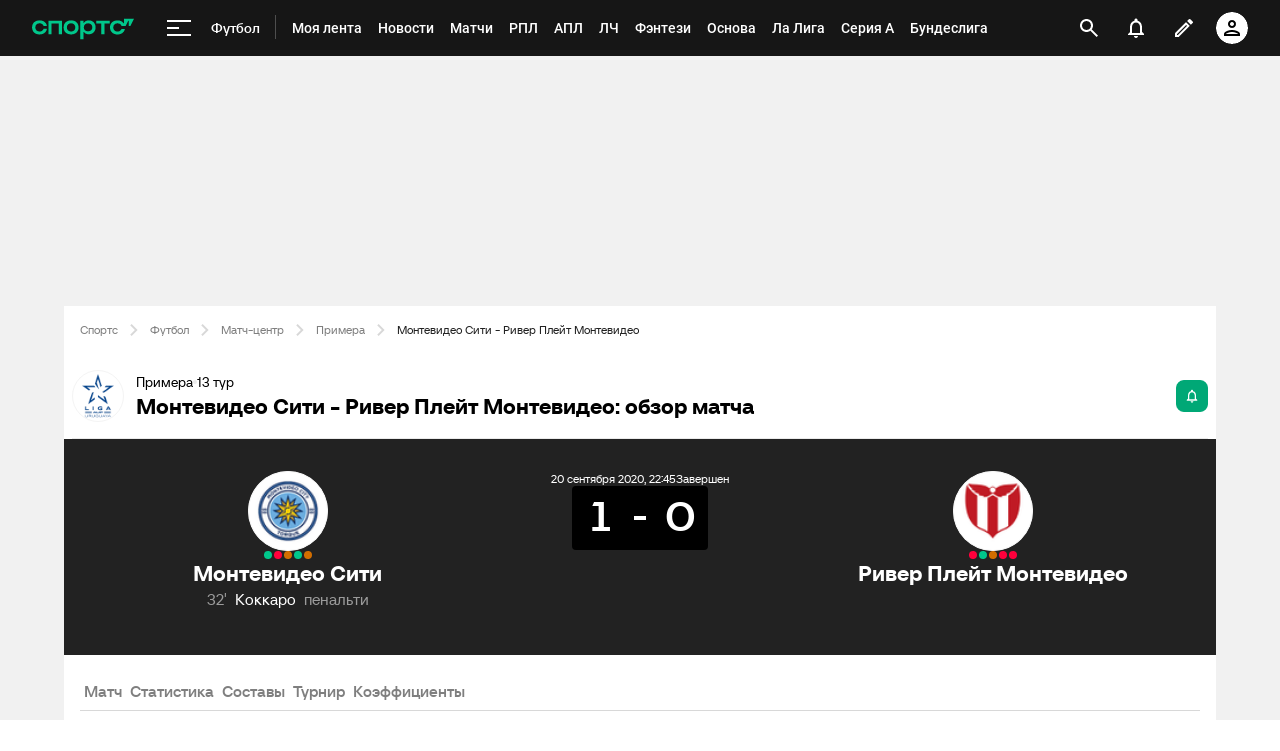

--- FILE ---
content_type: text/html;charset=utf-8
request_url: https://m.sports.ru/football/match/1402281/
body_size: 149741
content:
<!DOCTYPE html>
<html prefix="og: https://ogp.me/ns# video: https://ogp.me/ns/video# ya: https://webmaster.yandex.ru/vocabularies/ fb: https://ogp.me/ns/fb# profile: https://ogp.me/ns/profile# collection: https://ogp.me/ns/collection#">
<head>
    <meta http-equiv="Content-Type" content="text/html; charset=UTF-8">
    <meta name="viewport" content="width=device-width, initial-scale=1">
    <link rel="Shortcut Icon" type="image/x-icon" href="/favicon.ico?v=2">
    <title>Монтевидео Сити - Ривер Плейт Монтевидео обзор матча, смотреть результаты, голы, прямая онлайн трансляция 21 сентября 2020, 01:45, Примера, 13 тур - на Sports.ru</title>
<script>
    (function(){
        var analyticsData = {
            event: "page_data",
            page_id: 1402281,
            page_type: 'online',
            page_section: [208],
            page_tags: {
                main: [3215856,161012197,4895477],
                other: [],
            },
            service_name: 'football-online',
            service_version: '1.0.0',
            page_online_state: 'after',
        };
        window.dataLayer = window.dataLayer || [];
        window.Sports = window.Sports || {};
        window.dataLayer.push(analyticsData);
        window.dataLayer = window.dataLayer || [];
    })()</script>
<script defer>
(function () {
    window.Sports = window.Sports || {};
    var stmId = 'MT88Z7Z2';
    var gtmId = 'GTM-'+stmId;
    var gtmPath = 'https://www.googletagmanager.com/gtm.js?id=';
    var gtmProxyPath = 'https://t.sports.ru/manager/'+stmId+'.js?l=dataLayer';
    function gtm (w,d,s,l,i,p){
        w[l]=w[l]||[];
        w[l].push({'gtm.start':new Date().getTime(),event:'gtm.js'});
        var f=d.getElementsByTagName(s)[0],j=d.createElement(s),dl=l!='dataLayer'?'&l='+l:'';
        j.async=true;
        j.src=p+i+dl;
        j.onerror = function(){
            window.Sports.queueOfErrors =  window.Sports.queueOfErrors || [];
            window.Sports.queueOfErrors.push({ message: '[SPORTS][GTM]: не удалось загрузить скрипт stm' });
            if (p === gtmPath) return;
            j.remove();
            gtm(window,document,'script','dataLayer',gtmId,gtmPath);
        };
        f.parentNode.insertBefore(j,f);
    }
    gtm(window,document,'script','dataLayer','',gtmProxyPath);
})();
</script>
<script defer>
    (function (w, d, s, l, i) {
        w[l] = w[l] || [];
        w[l].push({ "gtm.start": new Date().getTime(), event: "gtm.js" });
        var f = d.getElementsByTagName(s)[0],
            j = d.createElement(s),
            dl = l != "dataLayer" ? "&l=" + l : "";
        j.async = true;
        j.src = "https://www.googletagmanager.com/gtm.js?id=" + i + dl;
        f.parentNode.insertBefore(j, f);
    })(window, document, "script", "dataLayer", "GTM-5H24MV2W");
</script>
<script defer>
(function () {
    var scriptSrc = 'https://dumpster.cdn.sports.ru/1/17/2b6e52a3d705646b58ef7fffde62b.js';
    var script = document.createElement('script');
    script.src = scriptSrc;
    script.async = true;
    document.head.appendChild(script);
    script.onload = function() {
        detectIncognito().then((result) => {
            localStorage.setItem('incognito-mode', result.isPrivate);
        });
    };
})();
</script>
<link href="https://www.sports.ru/football/match/1402281/" rel="canonical">
<link href="https://m.sports.ru/football/match/1402281/" rel="alternate" media="only screen and (max-width: 640px)">
<link href="https://www.sports.ru/imaginarium/images/match/1402281.jpeg?hash=ab5a947659b25e6bb1a7972ac8e61aa2" rel="image_src">
<meta name="description" content="Монтевидео Сити - Ривер Плейт Монтевидео обзор матча, результаты, счет, кто забил, карточки 21 сентября 2020, 01:45, Примера, 13 тур - на Sports.ru">
<meta property="og:title" content="Монтевидео Сити - Ривер Плейт Монтевидео / 21 сентября 2020, 01:45 - Примера / трансляция на Sports.ru">
<meta property="og:description" content="Обзор, статистика, результаты матчей и все голы на Sports.ru">
<meta property="og:site_name" content="Спортс’’">
<meta property="og:url" content="https://www.sports.ru/football/match/1402281/">
<meta property="og:image" content="https://www.sports.ru/imaginarium/images/match/1402281.jpeg?hash=ab5a947659b25e6bb1a7972ac8e61aa2">
<meta property="og:type" content="website">
<meta property="al:ios:app_store_id" content="542339626">
<meta name="apple-itunes-app" content="app-id=542339626">
<meta property="al:ios:app_name" content="Sports.ru">
<meta property="al:ios:url" content="sports://match/1402281?category_id=208#online">
<meta property="al:android:package" content="ru.sports">
<meta property="al:android:app_name" content="Sports.ru">
<meta property="al:android:url" content="sports://match/1402281?category_id=208#online">
<meta property="sports:object_id" content="1402281">
<meta property="sports:object_class" content="match"><link rel="stylesheet" href="https://senoval-master.cdn.sports.ru/roberto-contentos/5/chat-widget/client/assets/index-1721ab82.css"><link rel="stylesheet" href="https://senoval-master.cdn.sports.ru/main-ft/3/navigation-widget/client/assets/index-dad4e8cf.css"><link rel="stylesheet" href="https://senoval-master.cdn.sports.ru/roberto-contentos/2/recommendations-widget/client/assets/index-9a0f842e.css"><link rel="stylesheet" href="https://senoval-master.cdn.sports.ru/main-ft/2/footer-widget/client/assets/index-8ab099af.css">
    <link rel="stylesheet" href="https://senoval.cdn.sports.ru/online-fans/football-online/static/index.es-261e916a.css">
<!--sports-services-styles-->
    <!--sports-services-scripts-->
  <script type="module" crossorigin src="https://senoval.cdn.sports.ru/online-fans/football-online/static/index-6eb99060.js"></script>
  <link rel="modulepreload" crossorigin href="https://senoval.cdn.sports.ru/online-fans/football-online/static/_virtual___federation_fn_import-25b9fcc4.js">
  <link rel="modulepreload" crossorigin href="https://senoval.cdn.sports.ru/online-fans/football-online/static/runtime-core.esm-bundler-8d21046d.js">
  <link rel="modulepreload" crossorigin href="https://senoval.cdn.sports.ru/online-fans/football-online/static/index.es-871b5f11.js">
  <link rel="stylesheet" href="https://senoval.cdn.sports.ru/online-fans/football-online/static/index-a440fc0f.css">
</head>
<body>

<div id="app"><div class="wrapper" data-v-37862802><div class="loader__wrapper" data-v-37862802 data-v-640dde09><div class="ui-lottie-container" title data-v-640dde09></div></div><!--[--><!--[--><header class="header" data-v-71a4da20><div class="header__smart-app" data-v-71a4da20><!----></div><div class="navigation-top" data-v-71a4da20><div class="navigation-top__wrapper" data-v-71a4da20><a href="/" class="navigation-top__logo" data-v-71a4da20><svg xmlns='http://www.w3.org/2000/svg ' width='102' height='26' viewBox='0 0 102 26' fill='none'><path d='M85.5238 19.5114C88.3622 19.5114 90.1267 18.3591 91.1239 17.3603C92.2747 16.2078 92.8118 14.825 92.8118 13.903H89.5129C89.206 14.9786 88.0553 16.592 85.5238 16.592C82.9922 16.592 81.2277 14.9018 81.2277 12.4433C81.2277 9.98482 82.9922 8.29462 85.5238 8.29462C87.9019 8.29462 89.206 9.75434 89.5129 10.9836H93.6556L96.2639 5.68248H96.6474V10.9836H98.4119L101.941 3.76257H91.8911V8.21856H91.5076C90.6636 6.75884 88.6691 5.37595 85.5238 5.37595C80.9208 5.37595 78.0058 8.21856 78.0058 12.4441C78.0058 16.6696 81.151 19.5121 85.5238 19.5121V19.5114Z' fill='#00C78B'/><path d='M7.55575 5.37048C5.39146 5.37048 3.53713 6.01226 2.19577 7.22365C0.800961 8.48161 0.0655823 10.2758 0.0655823 12.4107C0.0655823 14.5455 0.800961 16.3397 2.19577 17.5977C3.53868 18.8091 5.39146 19.4508 7.55575 19.4508C10.4523 19.4508 12.2121 18.3038 13.1776 17.3424C14.3392 16.1861 14.8577 14.7892 14.8577 13.9154V13.8526H11.5728L11.5604 13.8991C11.5535 13.9263 10.8049 16.5345 7.55575 16.5345C5.01719 16.5345 3.3124 14.8761 3.3124 12.4107C3.3124 9.94521 5.01719 8.28682 7.55575 8.28682C10.8049 8.28682 11.5527 10.8958 11.5604 10.9222L11.5728 10.9688H14.8577V10.9059C14.8577 10.0337 14.3377 8.63526 13.1776 7.47897C12.2121 6.51747 10.4539 5.37048 7.55575 5.37048Z' fill='#00C78B'/><path d='M16.4369 19.1769H19.5753V8.50488H26.7702V19.1776H29.9085V5.64441H16.4369V19.1776V19.1769Z' fill='#00C78B'/><path d='M44.4518 7.22365C43.1089 6.01226 41.2561 5.37048 39.0919 5.37048C36.9275 5.37048 35.0748 6.01226 33.7318 7.22365C32.3386 8.48161 31.6017 10.2758 31.6017 12.4107C31.6017 14.5455 32.337 16.3397 33.7318 17.5977C35.0748 18.8091 36.9275 19.4508 39.0919 19.4508C41.2561 19.4508 43.1089 18.8091 44.4518 17.5977C45.8451 16.3397 46.582 14.5455 46.582 12.4107C46.582 10.2758 45.8466 8.48161 44.4518 7.22365ZM43.3351 12.4107C43.3351 14.8761 41.6304 16.5345 39.0919 16.5345C36.5532 16.5345 34.8484 14.8761 34.8484 12.4107C34.8484 9.94521 36.5532 8.28682 39.0919 8.28682C41.6304 8.28682 43.3351 9.94521 43.3351 12.4107Z' fill='#00C78B'/><path d='M64.1737 8.50487H69.3679V19.1754L72.5063 19.2041V8.50487H77.7004V5.64441H64.173V8.50487H64.1737Z' fill='#00C78B'/><path d='M56.9099 5.37052C54.4644 5.37052 52.806 6.35143 51.7723 7.93298H51.4996V5.64212H48.3465V24.2375H51.4996V16.876H51.7723C52.8053 18.4576 54.4635 19.2756 56.9099 19.2756C60.7969 19.2756 63.5966 16.4127 63.5966 12.3766C63.5966 8.3404 60.796 5.36896 56.9099 5.36896V5.37052ZM56.0677 16.3304C53.5135 16.3304 51.7995 14.8583 51.7995 12.4053C51.7995 9.95223 53.5112 8.31557 56.0677 8.31557C58.624 8.31557 60.3358 9.86997 60.3358 12.323C60.3358 14.7761 58.5953 16.3304 56.0677 16.3304Z' fill='#00C78B'/></svg></a><!----><div id="popup-anchor-search" class="anchor-wrapper navigation-top__content" data-v-a6b6baeb data-v-71a4da20><!--[--><div class="navigation-content-block" data-v-76efcfc4 data-v-71a4da20><div id="popup-anchor-burger" class="anchor-wrapper" data-v-a6b6baeb data-v-76efcfc4><!--[--><div class="navigation-burger navigation-content-block__burger-desktop" data-v-76efcfc4><div class="navigation-burger__container"><button class="navigation-burger-button" aria-label="меню"><span class="navigation-burger-button__icon"><span></span><span></span><span></span></span></button><a class="navigation-burger-title" href="/football/" title="Футбол"><span class="navigation-burger-title__text">Футбол</span></a></div><div class="navigation-burger__dropdown" style="display:none;"><div class="navigation-burger__dropdown-arrow"></div></div></div><!--]--></div><nav id="navigation-navbar" class="navigation-navbar navigation-content-block__navbar" itemscope itemtype="https://schema.org/SiteNavigationElement" data-v-fa665c2f data-v-76efcfc4><ul class="navigation-navbar__list" itemprop="about" itemscope itemtype="https://schema.org/ItemList" data-v-fa665c2f><!--[--><li class="navigation-navbar__list-item" itemprop="itemListElement" itemscope itemtype="https://schema.org/ItemList" data-v-fa665c2f><a href="https://www.sports.ru/feed/" class="navigation-navbar__link" title target="_self" rel="nofollow" itemprop="url" data-v-fa665c2f><span class="navigation-navbar__link-content" itemprop="name" data-v-fa665c2f>Моя лента <!----></span></a></li><li class="navigation-navbar__list-item" itemprop="itemListElement" itemscope itemtype="https://schema.org/ItemList" data-v-fa665c2f><a href="/football/news/ " class="navigation-navbar__link" title target="_self" itemprop="url" data-v-fa665c2f><span class="navigation-navbar__link-content" itemprop="name" data-v-fa665c2f>Новости <!----></span></a></li><li class="navigation-navbar__list-item" itemprop="itemListElement" itemscope itemtype="https://schema.org/ItemList" data-v-fa665c2f><a href="/football/match/ " class="navigation-navbar__link" title target="_self" itemprop="url" data-v-fa665c2f><span class="navigation-navbar__link-content" itemprop="name" data-v-fa665c2f>Матчи <!----></span></a></li><li class="navigation-navbar__list-item" itemprop="itemListElement" itemscope itemtype="https://schema.org/ItemList" data-v-fa665c2f><a href="/football/tournament/rfpl/" class="navigation-navbar__link" title target="_self" itemprop="url" data-v-fa665c2f><span class="navigation-navbar__link-content" itemprop="name" data-v-fa665c2f>РПЛ <!----></span></a></li><li class="navigation-navbar__list-item" itemprop="itemListElement" itemscope itemtype="https://schema.org/ItemList" data-v-fa665c2f><a href="/football/tournament/premier-league/" class="navigation-navbar__link" title target="_self" itemprop="url" data-v-fa665c2f><span class="navigation-navbar__link-content" itemprop="name" data-v-fa665c2f>АПЛ <!----></span></a></li><li class="navigation-navbar__list-item" itemprop="itemListElement" itemscope itemtype="https://schema.org/ItemList" data-v-fa665c2f><a href="/football/tournament/ucl/" class="navigation-navbar__link" title target="_self" itemprop="url" data-v-fa665c2f><span class="navigation-navbar__link-content" itemprop="name" data-v-fa665c2f>ЛЧ <!----></span></a></li><li class="navigation-navbar__list-item" itemprop="itemListElement" itemscope itemtype="https://schema.org/ItemList" data-v-fa665c2f><a href="/fantasy/football/" class="navigation-navbar__link" title target="_self" itemprop="url" data-v-fa665c2f><span class="navigation-navbar__link-content" itemprop="name" data-v-fa665c2f>Фэнтези <!----></span></a></li><li class="navigation-navbar__list-item" itemprop="itemListElement" itemscope itemtype="https://schema.org/ItemList" data-v-fa665c2f><a href="/osnova/" class="navigation-navbar__link" title target="_self" itemprop="url" data-v-fa665c2f><span class="navigation-navbar__link-content" itemprop="name" data-v-fa665c2f>Основа <!----></span></a></li><li class="navigation-navbar__list-item" itemprop="itemListElement" itemscope itemtype="https://schema.org/ItemList" data-v-fa665c2f><a href="/football/tournament/la-liga/" class="navigation-navbar__link" title target="_self" itemprop="url" data-v-fa665c2f><span class="navigation-navbar__link-content" itemprop="name" data-v-fa665c2f>Ла Лига <!----></span></a></li><li class="navigation-navbar__list-item" itemprop="itemListElement" itemscope itemtype="https://schema.org/ItemList" data-v-fa665c2f><a href="/football/tournament/seria-a/" class="navigation-navbar__link" title target="_self" itemprop="url" data-v-fa665c2f><span class="navigation-navbar__link-content" itemprop="name" data-v-fa665c2f>Серия А <!----></span></a></li><li class="navigation-navbar__list-item" itemprop="itemListElement" itemscope itemtype="https://schema.org/ItemList" data-v-fa665c2f><a href="/football/tournament/bundesliga/" class="navigation-navbar__link" title target="_self" itemprop="url" data-v-fa665c2f><span class="navigation-navbar__link-content" itemprop="name" data-v-fa665c2f>Бундеслига <!----></span></a></li><li class="navigation-navbar__list-item" itemprop="itemListElement" itemscope itemtype="https://schema.org/ItemList" data-v-fa665c2f><a href="/football/transfers/" class="navigation-navbar__link" title target="_self" itemprop="url" data-v-fa665c2f><span class="navigation-navbar__link-content" itemprop="name" data-v-fa665c2f>Трансферы <!----></span></a></li><li class="navigation-navbar__list-item" itemprop="itemListElement" itemscope itemtype="https://schema.org/ItemList" data-v-fa665c2f><a href="/football/blogs/ " class="navigation-navbar__link" title target="_self" itemprop="url" data-v-fa665c2f><span class="navigation-navbar__link-content" itemprop="name" data-v-fa665c2f>Трибуна <!----></span></a></li><!--]--><!--[--><li class="navigation-navbar__list-item--additional" itemprop="itemListElement" itemscope itemtype="https://schema.org/ItemList" data-v-fa665c2f><a href="/" title="Главная" itemprop="url" data-v-fa665c2f><span itemprop="name" data-v-fa665c2f>Главная</span></a></li><li class="navigation-navbar__list-item--additional" itemprop="itemListElement" itemscope itemtype="https://schema.org/ItemList" data-v-fa665c2f><a href="https://sirena.world/apps_menu" title="Наши приложения" itemprop="url" data-v-fa665c2f><span itemprop="name" data-v-fa665c2f>Наши приложения</span></a></li><li class="navigation-navbar__list-item--additional" itemprop="itemListElement" itemscope itemtype="https://schema.org/ItemList" data-v-fa665c2f><a href="https://www.sports.ru/feed/" title="Моя лента" itemprop="url" data-v-fa665c2f><span itemprop="name" data-v-fa665c2f>Моя лента</span></a></li><li class="navigation-navbar__list-item--additional" itemprop="itemListElement" itemscope itemtype="https://schema.org/ItemList" data-v-fa665c2f><a href="https://video.sports.ru/" title="ВидеоСпортс&#39;&#39;" itemprop="url" data-v-fa665c2f><span itemprop="name" data-v-fa665c2f>ВидеоСпортс&#39;&#39;</span></a></li><li class="navigation-navbar__list-item--additional" itemprop="itemListElement" itemscope itemtype="https://schema.org/ItemList" data-v-fa665c2f><a href="/betting/" title="Ставки" itemprop="url" data-v-fa665c2f><span itemprop="name" data-v-fa665c2f>Ставки</span></a></li><li class="navigation-navbar__list-item--additional" itemprop="itemListElement" itemscope itemtype="https://schema.org/ItemList" data-v-fa665c2f><a href="/football/" title="Футбол" itemprop="url" data-v-fa665c2f><span itemprop="name" data-v-fa665c2f>Футбол</span></a></li><li class="navigation-navbar__list-item--additional" itemprop="itemListElement" itemscope itemtype="https://schema.org/ItemList" data-v-fa665c2f><a href="/football/tournament/" title="Турниры" itemprop="url" data-v-fa665c2f><span itemprop="name" data-v-fa665c2f>Турниры</span></a></li><li class="navigation-navbar__list-item--additional" itemprop="itemListElement" itemscope itemtype="https://schema.org/ItemList" data-v-fa665c2f><a href="/football/tournament/rfpl/" title="РПЛ" itemprop="url" data-v-fa665c2f><span itemprop="name" data-v-fa665c2f>РПЛ</span></a></li><li class="navigation-navbar__list-item--additional" itemprop="itemListElement" itemscope itemtype="https://schema.org/ItemList" data-v-fa665c2f><a href="/football/tournament/ucl/" title="Лига чемпионов" itemprop="url" data-v-fa665c2f><span itemprop="name" data-v-fa665c2f>Лига чемпионов</span></a></li><li class="navigation-navbar__list-item--additional" itemprop="itemListElement" itemscope itemtype="https://schema.org/ItemList" data-v-fa665c2f><a href="/football/tournament/premier-league/" title="АПЛ" itemprop="url" data-v-fa665c2f><span itemprop="name" data-v-fa665c2f>АПЛ</span></a></li><li class="navigation-navbar__list-item--additional" itemprop="itemListElement" itemscope itemtype="https://schema.org/ItemList" data-v-fa665c2f><a href="/football/tournament/la-liga/" title="Ла Лига" itemprop="url" data-v-fa665c2f><span itemprop="name" data-v-fa665c2f>Ла Лига</span></a></li><li class="navigation-navbar__list-item--additional" itemprop="itemListElement" itemscope itemtype="https://schema.org/ItemList" data-v-fa665c2f><a href="/football/tournament/uefa-europa-league/" title="Лига Европы" itemprop="url" data-v-fa665c2f><span itemprop="name" data-v-fa665c2f>Лига Европы</span></a></li><li class="navigation-navbar__list-item--additional" itemprop="itemListElement" itemscope itemtype="https://schema.org/ItemList" data-v-fa665c2f><a href="/football/tournament/bundesliga/" title="Бундеслига" itemprop="url" data-v-fa665c2f><span itemprop="name" data-v-fa665c2f>Бундеслига</span></a></li><li class="navigation-navbar__list-item--additional" itemprop="itemListElement" itemscope itemtype="https://schema.org/ItemList" data-v-fa665c2f><a href="/football/tournament/seria-a/" title="Серия А" itemprop="url" data-v-fa665c2f><span itemprop="name" data-v-fa665c2f>Серия А</span></a></li><li class="navigation-navbar__list-item--additional" itemprop="itemListElement" itemscope itemtype="https://schema.org/ItemList" data-v-fa665c2f><a href="/football/tournament/ligue-1/" title="Лига 1" itemprop="url" data-v-fa665c2f><span itemprop="name" data-v-fa665c2f>Лига 1</span></a></li><li class="navigation-navbar__list-item--additional" itemprop="itemListElement" itemscope itemtype="https://schema.org/ItemList" data-v-fa665c2f><a href="/football/tournament/chinese-super-league/" title="Китайская суперлига" itemprop="url" data-v-fa665c2f><span itemprop="name" data-v-fa665c2f>Китайская суперлига</span></a></li><li class="navigation-navbar__list-item--additional" itemprop="itemListElement" itemscope itemtype="https://schema.org/ItemList" data-v-fa665c2f><a href="/football/tournament/russian-cup/" title="Кубок России" itemprop="url" data-v-fa665c2f><span itemprop="name" data-v-fa665c2f>Кубок России</span></a></li><li class="navigation-navbar__list-item--additional" itemprop="itemListElement" itemscope itemtype="https://schema.org/ItemList" data-v-fa665c2f><a href="/football/tournament/1liga/" title="Первая лига" itemprop="url" data-v-fa665c2f><span itemprop="name" data-v-fa665c2f>Первая лига</span></a></li><li class="navigation-navbar__list-item--additional" itemprop="itemListElement" itemscope itemtype="https://schema.org/ItemList" data-v-fa665c2f><a href="/football/tournament/qazaqstan-premier-ligasy/" title="Казахстанская лига" itemprop="url" data-v-fa665c2f><span itemprop="name" data-v-fa665c2f>Казахстанская лига</span></a></li><li class="navigation-navbar__list-item--additional" itemprop="itemListElement" itemscope itemtype="https://schema.org/ItemList" data-v-fa665c2f><a href="/football/club/" title="Команды" itemprop="url" data-v-fa665c2f><span itemprop="name" data-v-fa665c2f>Команды</span></a></li><li class="navigation-navbar__list-item--additional" itemprop="itemListElement" itemscope itemtype="https://schema.org/ItemList" data-v-fa665c2f><a href="/football/team/russia/" title="Сборная России" itemprop="url" data-v-fa665c2f><span itemprop="name" data-v-fa665c2f>Сборная России</span></a></li><li class="navigation-navbar__list-item--additional" itemprop="itemListElement" itemscope itemtype="https://schema.org/ItemList" data-v-fa665c2f><a href="/football/club/zenit-st-petersburg/" title="Зенит" itemprop="url" data-v-fa665c2f><span itemprop="name" data-v-fa665c2f>Зенит</span></a></li><li class="navigation-navbar__list-item--additional" itemprop="itemListElement" itemscope itemtype="https://schema.org/ItemList" data-v-fa665c2f><a href="/football/club/spartak/" title="Спартак" itemprop="url" data-v-fa665c2f><span itemprop="name" data-v-fa665c2f>Спартак</span></a></li><li class="navigation-navbar__list-item--additional" itemprop="itemListElement" itemscope itemtype="https://schema.org/ItemList" data-v-fa665c2f><a href="/football/club/krasnodar/" title="Краснодар" itemprop="url" data-v-fa665c2f><span itemprop="name" data-v-fa665c2f>Краснодар</span></a></li><li class="navigation-navbar__list-item--additional" itemprop="itemListElement" itemscope itemtype="https://schema.org/ItemList" data-v-fa665c2f><a href="/football/club/real/" title="Реал Мадрид" itemprop="url" data-v-fa665c2f><span itemprop="name" data-v-fa665c2f>Реал Мадрид</span></a></li><li class="navigation-navbar__list-item--additional" itemprop="itemListElement" itemscope itemtype="https://schema.org/ItemList" data-v-fa665c2f><a href="/football/club/barcelona/" title="Барселона" itemprop="url" data-v-fa665c2f><span itemprop="name" data-v-fa665c2f>Барселона</span></a></li><li class="navigation-navbar__list-item--additional" itemprop="itemListElement" itemscope itemtype="https://schema.org/ItemList" data-v-fa665c2f><a href="/football/club/psg/" title="ПСЖ" itemprop="url" data-v-fa665c2f><span itemprop="name" data-v-fa665c2f>ПСЖ</span></a></li><li class="navigation-navbar__list-item--additional" itemprop="itemListElement" itemscope itemtype="https://schema.org/ItemList" data-v-fa665c2f><a href="/football/club/bayern/" title="Бавария" itemprop="url" data-v-fa665c2f><span itemprop="name" data-v-fa665c2f>Бавария</span></a></li><li class="navigation-navbar__list-item--additional" itemprop="itemListElement" itemscope itemtype="https://schema.org/ItemList" data-v-fa665c2f><a href="/football/club/mu/" title="МЮ" itemprop="url" data-v-fa665c2f><span itemprop="name" data-v-fa665c2f>МЮ</span></a></li><li class="navigation-navbar__list-item--additional" itemprop="itemListElement" itemscope itemtype="https://schema.org/ItemList" data-v-fa665c2f><a href="/football/club/manchester-city/" title="Манчестер Сити" itemprop="url" data-v-fa665c2f><span itemprop="name" data-v-fa665c2f>Манчестер Сити</span></a></li><li class="navigation-navbar__list-item--additional" itemprop="itemListElement" itemscope itemtype="https://schema.org/ItemList" data-v-fa665c2f><a href="/football/club/arsenal/" title="Арсенал" itemprop="url" data-v-fa665c2f><span itemprop="name" data-v-fa665c2f>Арсенал</span></a></li><li class="navigation-navbar__list-item--additional" itemprop="itemListElement" itemscope itemtype="https://schema.org/ItemList" data-v-fa665c2f><a href="/football/club/liverpool/" title="Ливерпуль" itemprop="url" data-v-fa665c2f><span itemprop="name" data-v-fa665c2f>Ливерпуль</span></a></li><li class="navigation-navbar__list-item--additional" itemprop="itemListElement" itemscope itemtype="https://schema.org/ItemList" data-v-fa665c2f><a href="/football/sportsman/" title="Игроки" itemprop="url" data-v-fa665c2f><span itemprop="name" data-v-fa665c2f>Игроки</span></a></li><li class="navigation-navbar__list-item--additional" itemprop="itemListElement" itemscope itemtype="https://schema.org/ItemList" data-v-fa665c2f><a href="/football/person/messi/" title="Месси" itemprop="url" data-v-fa665c2f><span itemprop="name" data-v-fa665c2f>Месси</span></a></li><li class="navigation-navbar__list-item--additional" itemprop="itemListElement" itemscope itemtype="https://schema.org/ItemList" data-v-fa665c2f><a href="/football/person/cristiano-ronaldo/" title="Роналду" itemprop="url" data-v-fa665c2f><span itemprop="name" data-v-fa665c2f>Роналду</span></a></li><li class="navigation-navbar__list-item--additional" itemprop="itemListElement" itemscope itemtype="https://schema.org/ItemList" data-v-fa665c2f><a href="/football/person/mbappe/" title="Мбаппе" itemprop="url" data-v-fa665c2f><span itemprop="name" data-v-fa665c2f>Мбаппе</span></a></li><li class="navigation-navbar__list-item--additional" itemprop="itemListElement" itemscope itemtype="https://schema.org/ItemList" data-v-fa665c2f><a href="/football/person/jude-bellingham/" title="Беллингем" itemprop="url" data-v-fa665c2f><span itemprop="name" data-v-fa665c2f>Беллингем</span></a></li><li class="navigation-navbar__list-item--additional" itemprop="itemListElement" itemscope itemtype="https://schema.org/ItemList" data-v-fa665c2f><a href="/football/person/salah/" title="Салах" itemprop="url" data-v-fa665c2f><span itemprop="name" data-v-fa665c2f>Салах</span></a></li><li class="navigation-navbar__list-item--additional" itemprop="itemListElement" itemscope itemtype="https://schema.org/ItemList" data-v-fa665c2f><a href="/football/person/vinicius/" title="Винисиус" itemprop="url" data-v-fa665c2f><span itemprop="name" data-v-fa665c2f>Винисиус</span></a></li><li class="navigation-navbar__list-item--additional" itemprop="itemListElement" itemscope itemtype="https://schema.org/ItemList" data-v-fa665c2f><a href="/football/person/lamine-yamal/" title="Ламин Ямаль" itemprop="url" data-v-fa665c2f><span itemprop="name" data-v-fa665c2f>Ламин Ямаль</span></a></li><li class="navigation-navbar__list-item--additional" itemprop="itemListElement" itemscope itemtype="https://schema.org/ItemList" data-v-fa665c2f><a href="/football/person/robert-lewandowski/" title="Левандовски" itemprop="url" data-v-fa665c2f><span itemprop="name" data-v-fa665c2f>Левандовски</span></a></li><li class="navigation-navbar__list-item--additional" itemprop="itemListElement" itemscope itemtype="https://schema.org/ItemList" data-v-fa665c2f><a href="/football/person/khvicha-kvaratskhelia/" title="Хвича" itemprop="url" data-v-fa665c2f><span itemprop="name" data-v-fa665c2f>Хвича</span></a></li><li class="navigation-navbar__list-item--additional" itemprop="itemListElement" itemscope itemtype="https://schema.org/ItemList" data-v-fa665c2f><a href="/football/person/dzyuba/" title="Дзюба" itemprop="url" data-v-fa665c2f><span itemprop="name" data-v-fa665c2f>Дзюба</span></a></li><li class="navigation-navbar__list-item--additional" itemprop="itemListElement" itemscope itemtype="https://schema.org/ItemList" data-v-fa665c2f><a href="/football/person/aleksandr-golovin/" title="Головин" itemprop="url" data-v-fa665c2f><span itemprop="name" data-v-fa665c2f>Головин</span></a></li><li class="navigation-navbar__list-item--additional" itemprop="itemListElement" itemscope itemtype="https://schema.org/ItemList" data-v-fa665c2f><a href="/football/person/aleksey-miranchuk/" title="Алексей Миранчук" itemprop="url" data-v-fa665c2f><span itemprop="name" data-v-fa665c2f>Алексей Миранчук</span></a></li><li class="navigation-navbar__list-item--additional" itemprop="itemListElement" itemscope itemtype="https://schema.org/ItemList" data-v-fa665c2f><a href="/hockey/" title="Хоккей" itemprop="url" data-v-fa665c2f><span itemprop="name" data-v-fa665c2f>Хоккей</span></a></li><li class="navigation-navbar__list-item--additional" itemprop="itemListElement" itemscope itemtype="https://schema.org/ItemList" data-v-fa665c2f><a href="/hockey/club/" title="Команды" itemprop="url" data-v-fa665c2f><span itemprop="name" data-v-fa665c2f>Команды</span></a></li><li class="navigation-navbar__list-item--additional" itemprop="itemListElement" itemscope itemtype="https://schema.org/ItemList" data-v-fa665c2f><a href="/hockey/club/washington-capitals/" title="Вашингтон" itemprop="url" data-v-fa665c2f><span itemprop="name" data-v-fa665c2f>Вашингтон</span></a></li><li class="navigation-navbar__list-item--additional" itemprop="itemListElement" itemscope itemtype="https://schema.org/ItemList" data-v-fa665c2f><a href="/hockey/club/ska/" title="СКА" itemprop="url" data-v-fa665c2f><span itemprop="name" data-v-fa665c2f>СКА</span></a></li><li class="navigation-navbar__list-item--additional" itemprop="itemListElement" itemscope itemtype="https://schema.org/ItemList" data-v-fa665c2f><a href="/hockey/club/cska/" title="ЦСКА" itemprop="url" data-v-fa665c2f><span itemprop="name" data-v-fa665c2f>ЦСКА</span></a></li><li class="navigation-navbar__list-item--additional" itemprop="itemListElement" itemscope itemtype="https://schema.org/ItemList" data-v-fa665c2f><a href="/hockey/club/avangard/" title="Авангард" itemprop="url" data-v-fa665c2f><span itemprop="name" data-v-fa665c2f>Авангард</span></a></li><li class="navigation-navbar__list-item--additional" itemprop="itemListElement" itemscope itemtype="https://schema.org/ItemList" data-v-fa665c2f><a href="/hockey/club/tampa-bay-lightning/" title="Тампа-Бэй" itemprop="url" data-v-fa665c2f><span itemprop="name" data-v-fa665c2f>Тампа-Бэй</span></a></li><li class="navigation-navbar__list-item--additional" itemprop="itemListElement" itemscope itemtype="https://schema.org/ItemList" data-v-fa665c2f><a href="/hockey/club/pittsburgh-penguins/" title="Питтсбург" itemprop="url" data-v-fa665c2f><span itemprop="name" data-v-fa665c2f>Питтсбург</span></a></li><li class="navigation-navbar__list-item--additional" itemprop="itemListElement" itemscope itemtype="https://schema.org/ItemList" data-v-fa665c2f><a href="/hockey/club/spartak/" title="Спартак" itemprop="url" data-v-fa665c2f><span itemprop="name" data-v-fa665c2f>Спартак</span></a></li><li class="navigation-navbar__list-item--additional" itemprop="itemListElement" itemscope itemtype="https://schema.org/ItemList" data-v-fa665c2f><a href="/hockey/club/dinamo/" title="Динамо Москва" itemprop="url" data-v-fa665c2f><span itemprop="name" data-v-fa665c2f>Динамо Москва</span></a></li><li class="navigation-navbar__list-item--additional" itemprop="itemListElement" itemscope itemtype="https://schema.org/ItemList" data-v-fa665c2f><a href="/hockey/club/new-york-rangers/" title="Рейнджерс" itemprop="url" data-v-fa665c2f><span itemprop="name" data-v-fa665c2f>Рейнджерс</span></a></li><li class="navigation-navbar__list-item--additional" itemprop="itemListElement" itemscope itemtype="https://schema.org/ItemList" data-v-fa665c2f><a href="/hockey/club/ak-bars/" title="Ак Барс" itemprop="url" data-v-fa665c2f><span itemprop="name" data-v-fa665c2f>Ак Барс</span></a></li><li class="navigation-navbar__list-item--additional" itemprop="itemListElement" itemscope itemtype="https://schema.org/ItemList" data-v-fa665c2f><a href="/hockey/club/metallurg-magnitogorsk/" title="Металлург Мг" itemprop="url" data-v-fa665c2f><span itemprop="name" data-v-fa665c2f>Металлург Мг</span></a></li><li class="navigation-navbar__list-item--additional" itemprop="itemListElement" itemscope itemtype="https://schema.org/ItemList" data-v-fa665c2f><a href="/hockey/club/lokomotiv-yaroslavl/" title="Локомотив" itemprop="url" data-v-fa665c2f><span itemprop="name" data-v-fa665c2f>Локомотив</span></a></li><li class="navigation-navbar__list-item--additional" itemprop="itemListElement" itemscope itemtype="https://schema.org/ItemList" data-v-fa665c2f><a href="/hockey/tournament/" title="Турниры" itemprop="url" data-v-fa665c2f><span itemprop="name" data-v-fa665c2f>Турниры</span></a></li><li class="navigation-navbar__list-item--additional" itemprop="itemListElement" itemscope itemtype="https://schema.org/ItemList" data-v-fa665c2f><a href="/hockey/tournament/nhl/" title="НХЛ" itemprop="url" data-v-fa665c2f><span itemprop="name" data-v-fa665c2f>НХЛ</span></a></li><li class="navigation-navbar__list-item--additional" itemprop="itemListElement" itemscope itemtype="https://schema.org/ItemList" data-v-fa665c2f><a href="/hockey/tournament/khl/" title="КХЛ" itemprop="url" data-v-fa665c2f><span itemprop="name" data-v-fa665c2f>КХЛ</span></a></li><li class="navigation-navbar__list-item--additional" itemprop="itemListElement" itemscope itemtype="https://schema.org/ItemList" data-v-fa665c2f><a href="/hockey/tournament/iihf-world-cup/" title="Чемпионат мира" itemprop="url" data-v-fa665c2f><span itemprop="name" data-v-fa665c2f>Чемпионат мира</span></a></li><li class="navigation-navbar__list-item--additional" itemprop="itemListElement" itemscope itemtype="https://schema.org/ItemList" data-v-fa665c2f><a href="/hockey/tournament/vhl/" title="ВХЛ" itemprop="url" data-v-fa665c2f><span itemprop="name" data-v-fa665c2f>ВХЛ</span></a></li><li class="navigation-navbar__list-item--additional" itemprop="itemListElement" itemscope itemtype="https://schema.org/ItemList" data-v-fa665c2f><a href="/hockey/tournament/mhl/" title="МХЛ" itemprop="url" data-v-fa665c2f><span itemprop="name" data-v-fa665c2f>МХЛ</span></a></li><li class="navigation-navbar__list-item--additional" itemprop="itemListElement" itemscope itemtype="https://schema.org/ItemList" data-v-fa665c2f><a href="/hockey/tournament/stanley-cup/" title="Кубок Стэнли" itemprop="url" data-v-fa665c2f><span itemprop="name" data-v-fa665c2f>Кубок Стэнли</span></a></li><li class="navigation-navbar__list-item--additional" itemprop="itemListElement" itemscope itemtype="https://schema.org/ItemList" data-v-fa665c2f><a href="/hockey/tournament/gagarin-cup/" title="Кубок Гагарина" itemprop="url" data-v-fa665c2f><span itemprop="name" data-v-fa665c2f>Кубок Гагарина</span></a></li><li class="navigation-navbar__list-item--additional" itemprop="itemListElement" itemscope itemtype="https://schema.org/ItemList" data-v-fa665c2f><a href="/hockey/sportsman/" title="Хоккеисты" itemprop="url" data-v-fa665c2f><span itemprop="name" data-v-fa665c2f>Хоккеисты</span></a></li><li class="navigation-navbar__list-item--additional" itemprop="itemListElement" itemscope itemtype="https://schema.org/ItemList" data-v-fa665c2f><a href="/hockey/person/alexander-ovechkin/" title="Александр Овечкин" itemprop="url" data-v-fa665c2f><span itemprop="name" data-v-fa665c2f>Александр Овечкин</span></a></li><li class="navigation-navbar__list-item--additional" itemprop="itemListElement" itemscope itemtype="https://schema.org/ItemList" data-v-fa665c2f><a href="/hockey/person/nikita-kucherov/" title="Никита Кучеров" itemprop="url" data-v-fa665c2f><span itemprop="name" data-v-fa665c2f>Никита Кучеров</span></a></li><li class="navigation-navbar__list-item--additional" itemprop="itemListElement" itemscope itemtype="https://schema.org/ItemList" data-v-fa665c2f><a href="/hockey/person/artemiy-panarin/" title="Артемий Панарин" itemprop="url" data-v-fa665c2f><span itemprop="name" data-v-fa665c2f>Артемий Панарин</span></a></li><li class="navigation-navbar__list-item--additional" itemprop="itemListElement" itemscope itemtype="https://schema.org/ItemList" data-v-fa665c2f><a href="/hockey/person/kirill-kaprizov/" title="Кирилл Капризов" itemprop="url" data-v-fa665c2f><span itemprop="name" data-v-fa665c2f>Кирилл Капризов</span></a></li><li class="navigation-navbar__list-item--additional" itemprop="itemListElement" itemscope itemtype="https://schema.org/ItemList" data-v-fa665c2f><a href="/hockey/person/evgeni-malkin/" title="Евгений Малкин" itemprop="url" data-v-fa665c2f><span itemprop="name" data-v-fa665c2f>Евгений Малкин</span></a></li><li class="navigation-navbar__list-item--additional" itemprop="itemListElement" itemscope itemtype="https://schema.org/ItemList" data-v-fa665c2f><a href="/hockey/person/nathan-mackinnon/" title="Нэтан Маккиннон" itemprop="url" data-v-fa665c2f><span itemprop="name" data-v-fa665c2f>Нэтан Маккиннон</span></a></li><li class="navigation-navbar__list-item--additional" itemprop="itemListElement" itemscope itemtype="https://schema.org/ItemList" data-v-fa665c2f><a href="/hockey/person/connor-mcdavid/" title="Коннор Макдэвид" itemprop="url" data-v-fa665c2f><span itemprop="name" data-v-fa665c2f>Коннор Макдэвид</span></a></li><li class="navigation-navbar__list-item--additional" itemprop="itemListElement" itemscope itemtype="https://schema.org/ItemList" data-v-fa665c2f><a href="/hockey/person/auston-matthews/" title="Остон Мэттьюс" itemprop="url" data-v-fa665c2f><span itemprop="name" data-v-fa665c2f>Остон Мэттьюс</span></a></li><li class="navigation-navbar__list-item--additional" itemprop="itemListElement" itemscope itemtype="https://schema.org/ItemList" data-v-fa665c2f><a href="/hockey/person/sidney-patrick-crosby/" title="Сидни Кросби" itemprop="url" data-v-fa665c2f><span itemprop="name" data-v-fa665c2f>Сидни Кросби</span></a></li><li class="navigation-navbar__list-item--additional" itemprop="itemListElement" itemscope itemtype="https://schema.org/ItemList" data-v-fa665c2f><a href="/hockey/person/andrei-svechnikov/" title="Андрей Свечников" itemprop="url" data-v-fa665c2f><span itemprop="name" data-v-fa665c2f>Андрей Свечников</span></a></li><li class="navigation-navbar__list-item--additional" itemprop="itemListElement" itemscope itemtype="https://schema.org/ItemList" data-v-fa665c2f><a href="/hockey/person/sergei-bobrovsky/" title="Сергей Бобровский" itemprop="url" data-v-fa665c2f><span itemprop="name" data-v-fa665c2f>Сергей Бобровский</span></a></li><li class="navigation-navbar__list-item--additional" itemprop="itemListElement" itemscope itemtype="https://schema.org/ItemList" data-v-fa665c2f><a href="/hockey/person/andrey-vasilevsky/" title="Андрей Василевский" itemprop="url" data-v-fa665c2f><span itemprop="name" data-v-fa665c2f>Андрей Василевский</span></a></li><li class="navigation-navbar__list-item--additional" itemprop="itemListElement" itemscope itemtype="https://schema.org/ItemList" data-v-fa665c2f><a href="/figure-skating/" title="Фигурное катание" itemprop="url" data-v-fa665c2f><span itemprop="name" data-v-fa665c2f>Фигурное катание</span></a></li><li class="navigation-navbar__list-item--additional" itemprop="itemListElement" itemscope itemtype="https://schema.org/ItemList" data-v-fa665c2f><a href="/figure-skating/sportsman/" title="Фигуристы" itemprop="url" data-v-fa665c2f><span itemprop="name" data-v-fa665c2f>Фигуристы</span></a></li><li class="navigation-navbar__list-item--additional" itemprop="itemListElement" itemscope itemtype="https://schema.org/ItemList" data-v-fa665c2f><a href="/figure-skating/person/kamila-valieva/" title="Камила Валиева" itemprop="url" data-v-fa665c2f><span itemprop="name" data-v-fa665c2f>Камила Валиева</span></a></li><li class="navigation-navbar__list-item--additional" itemprop="itemListElement" itemscope itemtype="https://schema.org/ItemList" data-v-fa665c2f><a href="/figure-skating/person/alexandra-trusova/" title="Александра Трусова" itemprop="url" data-v-fa665c2f><span itemprop="name" data-v-fa665c2f>Александра Трусова</span></a></li><li class="navigation-navbar__list-item--additional" itemprop="itemListElement" itemscope itemtype="https://schema.org/ItemList" data-v-fa665c2f><a href="/figure-skating/person/anna-shcherbakova/" title="Анна Щербакова" itemprop="url" data-v-fa665c2f><span itemprop="name" data-v-fa665c2f>Анна Щербакова</span></a></li><li class="navigation-navbar__list-item--additional" itemprop="itemListElement" itemscope itemtype="https://schema.org/ItemList" data-v-fa665c2f><a href="/figure-skating/person/elizaveta-tuktamisheva/" title="Елизавета Туктамышева" itemprop="url" data-v-fa665c2f><span itemprop="name" data-v-fa665c2f>Елизавета Туктамышева</span></a></li><li class="navigation-navbar__list-item--additional" itemprop="itemListElement" itemscope itemtype="https://schema.org/ItemList" data-v-fa665c2f><a href="/figure-skating/person/adeliya-petrosyan/" title="Аделия Петросян" itemprop="url" data-v-fa665c2f><span itemprop="name" data-v-fa665c2f>Аделия Петросян</span></a></li><li class="navigation-navbar__list-item--additional" itemprop="itemListElement" itemscope itemtype="https://schema.org/ItemList" data-v-fa665c2f><a href="/figure-skating/person/mark-kondratyuk/" title="Марк Кондратюк" itemprop="url" data-v-fa665c2f><span itemprop="name" data-v-fa665c2f>Марк Кондратюк</span></a></li><li class="navigation-navbar__list-item--additional" itemprop="itemListElement" itemscope itemtype="https://schema.org/ItemList" data-v-fa665c2f><a href="/figure-skating/person/sofia-samodelkina/" title="Софья Самоделкина" itemprop="url" data-v-fa665c2f><span itemprop="name" data-v-fa665c2f>Софья Самоделкина</span></a></li><li class="navigation-navbar__list-item--additional" itemprop="itemListElement" itemscope itemtype="https://schema.org/ItemList" data-v-fa665c2f><a href="/figure-skating/person/evgeni-semenenko/" title="Евгений Семененко" itemprop="url" data-v-fa665c2f><span itemprop="name" data-v-fa665c2f>Евгений Семененко</span></a></li><li class="navigation-navbar__list-item--additional" itemprop="itemListElement" itemscope itemtype="https://schema.org/ItemList" data-v-fa665c2f><a href="/figure-skating/person/mikhail-kolyada/" title="Михаил Коляда" itemprop="url" data-v-fa665c2f><span itemprop="name" data-v-fa665c2f>Михаил Коляда</span></a></li><li class="navigation-navbar__list-item--additional" itemprop="itemListElement" itemscope itemtype="https://schema.org/ItemList" data-v-fa665c2f><a href="/figure-skating/person/alina-zagitova/" title="Алина Загитова" itemprop="url" data-v-fa665c2f><span itemprop="name" data-v-fa665c2f>Алина Загитова</span></a></li><li class="navigation-navbar__list-item--additional" itemprop="itemListElement" itemscope itemtype="https://schema.org/ItemList" data-v-fa665c2f><a href="/figure-skating/person/eteri-tutberidze/" title="Этери Тутберидзе" itemprop="url" data-v-fa665c2f><span itemprop="name" data-v-fa665c2f>Этери Тутберидзе</span></a></li><li class="navigation-navbar__list-item--additional" itemprop="itemListElement" itemscope itemtype="https://schema.org/ItemList" data-v-fa665c2f><a href="/figure-skating/person/evgeni-plushenko/" title="Евгений Плющенко" itemprop="url" data-v-fa665c2f><span itemprop="name" data-v-fa665c2f>Евгений Плющенко</span></a></li><li class="navigation-navbar__list-item--additional" itemprop="itemListElement" itemscope itemtype="https://schema.org/ItemList" data-v-fa665c2f><a href="/figure-skating/tournament/" title="Турниры" itemprop="url" data-v-fa665c2f><span itemprop="name" data-v-fa665c2f>Турниры</span></a></li><li class="navigation-navbar__list-item--additional" itemprop="itemListElement" itemscope itemtype="https://schema.org/ItemList" data-v-fa665c2f><a href="/figure-skating/tournament/junior-grand-prix/" title="Гран-при среди юниоров" itemprop="url" data-v-fa665c2f><span itemprop="name" data-v-fa665c2f>Гран-при среди юниоров</span></a></li><li class="navigation-navbar__list-item--additional" itemprop="itemListElement" itemscope itemtype="https://schema.org/ItemList" data-v-fa665c2f><a href="/figure-skating/tournament/test-runs/" title="Контрольные прокаты" itemprop="url" data-v-fa665c2f><span itemprop="name" data-v-fa665c2f>Контрольные прокаты</span></a></li><li class="navigation-navbar__list-item--additional" itemprop="itemListElement" itemscope itemtype="https://schema.org/ItemList" data-v-fa665c2f><a href="/figure-skating/tournament/russian-championships/" title="Чемпионат России" itemprop="url" data-v-fa665c2f><span itemprop="name" data-v-fa665c2f>Чемпионат России</span></a></li><li class="navigation-navbar__list-item--additional" itemprop="itemListElement" itemscope itemtype="https://schema.org/ItemList" data-v-fa665c2f><a href="/figure-skating/tournament/russian-cup/" title="Кубок России" itemprop="url" data-v-fa665c2f><span itemprop="name" data-v-fa665c2f>Кубок России</span></a></li><li class="navigation-navbar__list-item--additional" itemprop="itemListElement" itemscope itemtype="https://schema.org/ItemList" data-v-fa665c2f><a href="/figure-skating/tournament/isu-challenger-series/" title="ISU Challenger Series" itemprop="url" data-v-fa665c2f><span itemprop="name" data-v-fa665c2f>ISU Challenger Series</span></a></li><li class="navigation-navbar__list-item--additional" itemprop="itemListElement" itemscope itemtype="https://schema.org/ItemList" data-v-fa665c2f><a href="/figure-skating/tournament/lednikoviy-period-show/" title="Шоу «Ледниковый период»" itemprop="url" data-v-fa665c2f><span itemprop="name" data-v-fa665c2f>Шоу «Ледниковый период»</span></a></li><li class="navigation-navbar__list-item--additional" itemprop="itemListElement" itemscope itemtype="https://schema.org/ItemList" data-v-fa665c2f><a href="/figure-skating/club/" title="Сборные" itemprop="url" data-v-fa665c2f><span itemprop="name" data-v-fa665c2f>Сборные</span></a></li><li class="navigation-navbar__list-item--additional" itemprop="itemListElement" itemscope itemtype="https://schema.org/ItemList" data-v-fa665c2f><a href="/figure-skating/team/russia/" title="Сборная России" itemprop="url" data-v-fa665c2f><span itemprop="name" data-v-fa665c2f>Сборная России</span></a></li><li class="navigation-navbar__list-item--additional" itemprop="itemListElement" itemscope itemtype="https://schema.org/ItemList" data-v-fa665c2f><a href="/figure-skating/team/japan/" title="Сборная Японии" itemprop="url" data-v-fa665c2f><span itemprop="name" data-v-fa665c2f>Сборная Японии</span></a></li><li class="navigation-navbar__list-item--additional" itemprop="itemListElement" itemscope itemtype="https://schema.org/ItemList" data-v-fa665c2f><a href="/figure-skating/team/usa/" title="Сборная США" itemprop="url" data-v-fa665c2f><span itemprop="name" data-v-fa665c2f>Сборная США</span></a></li><li class="navigation-navbar__list-item--additional" itemprop="itemListElement" itemscope itemtype="https://schema.org/ItemList" data-v-fa665c2f><a href="/figure-skating/team/canada/" title="Сборная Канады" itemprop="url" data-v-fa665c2f><span itemprop="name" data-v-fa665c2f>Сборная Канады</span></a></li><li class="navigation-navbar__list-item--additional" itemprop="itemListElement" itemscope itemtype="https://schema.org/ItemList" data-v-fa665c2f><a href="/figure-skating/team/france/" title="Сборная Франции" itemprop="url" data-v-fa665c2f><span itemprop="name" data-v-fa665c2f>Сборная Франции</span></a></li><li class="navigation-navbar__list-item--additional" itemprop="itemListElement" itemscope itemtype="https://schema.org/ItemList" data-v-fa665c2f><a href="/basketball/" title="Баскетбол" itemprop="url" data-v-fa665c2f><span itemprop="name" data-v-fa665c2f>Баскетбол</span></a></li><li class="navigation-navbar__list-item--additional" itemprop="itemListElement" itemscope itemtype="https://schema.org/ItemList" data-v-fa665c2f><a href="/basketball/club/" title="Команды" itemprop="url" data-v-fa665c2f><span itemprop="name" data-v-fa665c2f>Команды</span></a></li><li class="navigation-navbar__list-item--additional" itemprop="itemListElement" itemscope itemtype="https://schema.org/ItemList" data-v-fa665c2f><a href="/basketball/club/los-angeles-lakers/" title="Лос-Анджелес Лейкерс" itemprop="url" data-v-fa665c2f><span itemprop="name" data-v-fa665c2f>Лос-Анджелес Лейкерс</span></a></li><li class="navigation-navbar__list-item--additional" itemprop="itemListElement" itemscope itemtype="https://schema.org/ItemList" data-v-fa665c2f><a href="/basketball/club/bk-cska/" title="ЦСКА" itemprop="url" data-v-fa665c2f><span itemprop="name" data-v-fa665c2f>ЦСКА</span></a></li><li class="navigation-navbar__list-item--additional" itemprop="itemListElement" itemscope itemtype="https://schema.org/ItemList" data-v-fa665c2f><a href="/basketball/club/boston-celtics/" title="Бостон Селтикс" itemprop="url" data-v-fa665c2f><span itemprop="name" data-v-fa665c2f>Бостон Селтикс</span></a></li><li class="navigation-navbar__list-item--additional" itemprop="itemListElement" itemscope itemtype="https://schema.org/ItemList" data-v-fa665c2f><a href="/basketball/club/golden-state-warriors/" title="Голден Стэйт Уорриорз" itemprop="url" data-v-fa665c2f><span itemprop="name" data-v-fa665c2f>Голден Стэйт Уорриорз</span></a></li><li class="navigation-navbar__list-item--additional" itemprop="itemListElement" itemscope itemtype="https://schema.org/ItemList" data-v-fa665c2f><a href="/basketball/club/milwaukee-bucks/" title="Милуоки Бакс" itemprop="url" data-v-fa665c2f><span itemprop="name" data-v-fa665c2f>Милуоки Бакс</span></a></li><li class="navigation-navbar__list-item--additional" itemprop="itemListElement" itemscope itemtype="https://schema.org/ItemList" data-v-fa665c2f><a href="/basketball/club/philadelphia-76ers/" title="Филадельфия" itemprop="url" data-v-fa665c2f><span itemprop="name" data-v-fa665c2f>Филадельфия</span></a></li><li class="navigation-navbar__list-item--additional" itemprop="itemListElement" itemscope itemtype="https://schema.org/ItemList" data-v-fa665c2f><a href="/basketball/club/dallas-mavericks/" title="Даллас Маверикс" itemprop="url" data-v-fa665c2f><span itemprop="name" data-v-fa665c2f>Даллас Маверикс</span></a></li><li class="navigation-navbar__list-item--additional" itemprop="itemListElement" itemscope itemtype="https://schema.org/ItemList" data-v-fa665c2f><a href="/brooklyn-nets/" title="Бруклин Нетс" itemprop="url" data-v-fa665c2f><span itemprop="name" data-v-fa665c2f>Бруклин Нетс</span></a></li><li class="navigation-navbar__list-item--additional" itemprop="itemListElement" itemscope itemtype="https://schema.org/ItemList" data-v-fa665c2f><a href="/basketball/club/denver-nuggets/" title="Денвер Наггетс" itemprop="url" data-v-fa665c2f><span itemprop="name" data-v-fa665c2f>Денвер Наггетс</span></a></li><li class="navigation-navbar__list-item--additional" itemprop="itemListElement" itemscope itemtype="https://schema.org/ItemList" data-v-fa665c2f><a href="/basketball/club/minnesota-timberwolves/" title="Миннесота" itemprop="url" data-v-fa665c2f><span itemprop="name" data-v-fa665c2f>Миннесота</span></a></li><li class="navigation-navbar__list-item--additional" itemprop="itemListElement" itemscope itemtype="https://schema.org/ItemList" data-v-fa665c2f><a href="/basketball/club/zenit/" title="Зенит" itemprop="url" data-v-fa665c2f><span itemprop="name" data-v-fa665c2f>Зенит</span></a></li><li class="navigation-navbar__list-item--additional" itemprop="itemListElement" itemscope itemtype="https://schema.org/ItemList" data-v-fa665c2f><a href="/basketball/team/russia/" title="Сборная России" itemprop="url" data-v-fa665c2f><span itemprop="name" data-v-fa665c2f>Сборная России</span></a></li><li class="navigation-navbar__list-item--additional" itemprop="itemListElement" itemscope itemtype="https://schema.org/ItemList" data-v-fa665c2f><a href="/basketball/team/usa/" title="Сборная США" itemprop="url" data-v-fa665c2f><span itemprop="name" data-v-fa665c2f>Сборная США</span></a></li><li class="navigation-navbar__list-item--additional" itemprop="itemListElement" itemscope itemtype="https://schema.org/ItemList" data-v-fa665c2f><a href="/basketball/tournament/" title="Турниры" itemprop="url" data-v-fa665c2f><span itemprop="name" data-v-fa665c2f>Турниры</span></a></li><li class="navigation-navbar__list-item--additional" itemprop="itemListElement" itemscope itemtype="https://schema.org/ItemList" data-v-fa665c2f><a href="/basketball/tournament/nba/" title="НБА" itemprop="url" data-v-fa665c2f><span itemprop="name" data-v-fa665c2f>НБА</span></a></li><li class="navigation-navbar__list-item--additional" itemprop="itemListElement" itemscope itemtype="https://schema.org/ItemList" data-v-fa665c2f><a href="/basketball/tournament/vtb-league/" title="Единая лига ВТБ" itemprop="url" data-v-fa665c2f><span itemprop="name" data-v-fa665c2f>Единая лига ВТБ</span></a></li><li class="navigation-navbar__list-item--additional" itemprop="itemListElement" itemscope itemtype="https://schema.org/ItemList" data-v-fa665c2f><a href="/basketball/tournament/euroleague/" title="Евролига" itemprop="url" data-v-fa665c2f><span itemprop="name" data-v-fa665c2f>Евролига</span></a></li><li class="navigation-navbar__list-item--additional" itemprop="itemListElement" itemscope itemtype="https://schema.org/ItemList" data-v-fa665c2f><a href="/basketball/tournament/nba-play-off/" title="НБА плей-офф" itemprop="url" data-v-fa665c2f><span itemprop="name" data-v-fa665c2f>НБА плей-офф</span></a></li><li class="navigation-navbar__list-item--additional" itemprop="itemListElement" itemscope itemtype="https://schema.org/ItemList" data-v-fa665c2f><a href="/tribuna/blogs/salarycap/811726.html" title="Зарплаты НБА" itemprop="url" data-v-fa665c2f><span itemprop="name" data-v-fa665c2f>Зарплаты НБА</span></a></li><li class="navigation-navbar__list-item--additional" itemprop="itemListElement" itemscope itemtype="https://schema.org/ItemList" data-v-fa665c2f><a href="/basketball/sportsman/" title="Баскетболисты" itemprop="url" data-v-fa665c2f><span itemprop="name" data-v-fa665c2f>Баскетболисты</span></a></li><li class="navigation-navbar__list-item--additional" itemprop="itemListElement" itemscope itemtype="https://schema.org/ItemList" data-v-fa665c2f><a href="/basketball/person/lebron-james/" title="Леброн Джеймс" itemprop="url" data-v-fa665c2f><span itemprop="name" data-v-fa665c2f>Леброн Джеймс</span></a></li><li class="navigation-navbar__list-item--additional" itemprop="itemListElement" itemscope itemtype="https://schema.org/ItemList" data-v-fa665c2f><a href="/basketball/person/wardell-stephen-curry-ii/" title="Стефен Карри" itemprop="url" data-v-fa665c2f><span itemprop="name" data-v-fa665c2f>Стефен Карри</span></a></li><li class="navigation-navbar__list-item--additional" itemprop="itemListElement" itemscope itemtype="https://schema.org/ItemList" data-v-fa665c2f><a href="/basketball/person/nikola-jokic/" title="Никола Йокич" itemprop="url" data-v-fa665c2f><span itemprop="name" data-v-fa665c2f>Никола Йокич</span></a></li><li class="navigation-navbar__list-item--additional" itemprop="itemListElement" itemscope itemtype="https://schema.org/ItemList" data-v-fa665c2f><a href="/basketball/person/luka-donchic/" title="Лука Дончич" itemprop="url" data-v-fa665c2f><span itemprop="name" data-v-fa665c2f>Лука Дончич</span></a></li><li class="navigation-navbar__list-item--additional" itemprop="itemListElement" itemscope itemtype="https://schema.org/ItemList" data-v-fa665c2f><a href="/basketball/person/giannis-antetokounmpo/" title="Яннис Адетокумбо" itemprop="url" data-v-fa665c2f><span itemprop="name" data-v-fa665c2f>Яннис Адетокумбо</span></a></li><li class="navigation-navbar__list-item--additional" itemprop="itemListElement" itemscope itemtype="https://schema.org/ItemList" data-v-fa665c2f><a href="/basketball/person/shai-gilgeous-alexander/" title="Гилджес-Александер" itemprop="url" data-v-fa665c2f><span itemprop="name" data-v-fa665c2f>Гилджес-Александер</span></a></li><li class="navigation-navbar__list-item--additional" itemprop="itemListElement" itemscope itemtype="https://schema.org/ItemList" data-v-fa665c2f><a href="/basketball/person/victor-wembanyama/" title="Виктор Вембаньяма" itemprop="url" data-v-fa665c2f><span itemprop="name" data-v-fa665c2f>Виктор Вембаньяма</span></a></li><li class="navigation-navbar__list-item--additional" itemprop="itemListElement" itemscope itemtype="https://schema.org/ItemList" data-v-fa665c2f><a href="/basketball/person/kevin-wayne-durant/" title="Кевин Дюрэнт" itemprop="url" data-v-fa665c2f><span itemprop="name" data-v-fa665c2f>Кевин Дюрэнт</span></a></li><li class="navigation-navbar__list-item--additional" itemprop="itemListElement" itemscope itemtype="https://schema.org/ItemList" data-v-fa665c2f><a href="/basketball/person/james-edward-harden/" title="Джеймс Харден" itemprop="url" data-v-fa665c2f><span itemprop="name" data-v-fa665c2f>Джеймс Харден</span></a></li><li class="navigation-navbar__list-item--additional" itemprop="itemListElement" itemscope itemtype="https://schema.org/ItemList" data-v-fa665c2f><a href="/basketball/person/kyrie-andrew-irving/" title="Кайри Ирвинг" itemprop="url" data-v-fa665c2f><span itemprop="name" data-v-fa665c2f>Кайри Ирвинг</span></a></li><li class="navigation-navbar__list-item--additional" itemprop="itemListElement" itemscope itemtype="https://schema.org/ItemList" data-v-fa665c2f><a href="/basketball/person/ja-morant/" title="Джа Морэнт" itemprop="url" data-v-fa665c2f><span itemprop="name" data-v-fa665c2f>Джа Морэнт</span></a></li><li class="navigation-navbar__list-item--additional" itemprop="itemListElement" itemscope itemtype="https://schema.org/ItemList" data-v-fa665c2f><a href="/basketball/person/jayson-tatum/" title="Джейсон Тейтум" itemprop="url" data-v-fa665c2f><span itemprop="name" data-v-fa665c2f>Джейсон Тейтум</span></a></li><li class="navigation-navbar__list-item--additional" itemprop="itemListElement" itemscope itemtype="https://schema.org/ItemList" data-v-fa665c2f><a href="/basketball/person/joel-embiid/" title="Джоэл Эмбиид" itemprop="url" data-v-fa665c2f><span itemprop="name" data-v-fa665c2f>Джоэл Эмбиид</span></a></li><li class="navigation-navbar__list-item--additional" itemprop="itemListElement" itemscope itemtype="https://schema.org/ItemList" data-v-fa665c2f><a href="/tennis/" title="Теннис" itemprop="url" data-v-fa665c2f><span itemprop="name" data-v-fa665c2f>Теннис</span></a></li><li class="navigation-navbar__list-item--additional" itemprop="itemListElement" itemscope itemtype="https://schema.org/ItemList" data-v-fa665c2f><a href="/tennis/tournament/" title="Турниры" itemprop="url" data-v-fa665c2f><span itemprop="name" data-v-fa665c2f>Турниры</span></a></li><li class="navigation-navbar__list-item--additional" itemprop="itemListElement" itemscope itemtype="https://schema.org/ItemList" data-v-fa665c2f><a href="/tennis/tournament/australian-open/" title="Australian Open" itemprop="url" data-v-fa665c2f><span itemprop="name" data-v-fa665c2f>Australian Open</span></a></li><li class="navigation-navbar__list-item--additional" itemprop="itemListElement" itemscope itemtype="https://schema.org/ItemList" data-v-fa665c2f><a href="/tennis/tournament/roland-garros/" title="Ролан Гаррос" itemprop="url" data-v-fa665c2f><span itemprop="name" data-v-fa665c2f>Ролан Гаррос</span></a></li><li class="navigation-navbar__list-item--additional" itemprop="itemListElement" itemscope itemtype="https://schema.org/ItemList" data-v-fa665c2f><a href="/tennis/tournament/wimbledon/" title="Уимблдон" itemprop="url" data-v-fa665c2f><span itemprop="name" data-v-fa665c2f>Уимблдон</span></a></li><li class="navigation-navbar__list-item--additional" itemprop="itemListElement" itemscope itemtype="https://schema.org/ItemList" data-v-fa665c2f><a href="/tennis/tournament/us-open/" title="US Open" itemprop="url" data-v-fa665c2f><span itemprop="name" data-v-fa665c2f>US Open</span></a></li><li class="navigation-navbar__list-item--additional" itemprop="itemListElement" itemscope itemtype="https://schema.org/ItemList" data-v-fa665c2f><a href="/tennis/tournament/davis-cup/" title="Кубок Дэвиса" itemprop="url" data-v-fa665c2f><span itemprop="name" data-v-fa665c2f>Кубок Дэвиса</span></a></li><li class="navigation-navbar__list-item--additional" itemprop="itemListElement" itemscope itemtype="https://schema.org/ItemList" data-v-fa665c2f><a href="/tennis/sportsman/" title="Теннисисты" itemprop="url" data-v-fa665c2f><span itemprop="name" data-v-fa665c2f>Теннисисты</span></a></li><li class="navigation-navbar__list-item--additional" itemprop="itemListElement" itemscope itemtype="https://schema.org/ItemList" data-v-fa665c2f><a href="/tennis/person/novak-djokovic/" title="Новак Джокович" itemprop="url" data-v-fa665c2f><span itemprop="name" data-v-fa665c2f>Новак Джокович</span></a></li><li class="navigation-navbar__list-item--additional" itemprop="itemListElement" itemscope itemtype="https://schema.org/ItemList" data-v-fa665c2f><a href="/tennis/person/carlos-alcaraz/" title="Карлос Алькарас" itemprop="url" data-v-fa665c2f><span itemprop="name" data-v-fa665c2f>Карлос Алькарас</span></a></li><li class="navigation-navbar__list-item--additional" itemprop="itemListElement" itemscope itemtype="https://schema.org/ItemList" data-v-fa665c2f><a href="/tennis/person/nadal/" title="Рафаэль Надаль" itemprop="url" data-v-fa665c2f><span itemprop="name" data-v-fa665c2f>Рафаэль Надаль</span></a></li><li class="navigation-navbar__list-item--additional" itemprop="itemListElement" itemscope itemtype="https://schema.org/ItemList" data-v-fa665c2f><a href="/tennis/person/mirra-andreeva/" title="Мирра Андреева" itemprop="url" data-v-fa665c2f><span itemprop="name" data-v-fa665c2f>Мирра Андреева</span></a></li><li class="navigation-navbar__list-item--additional" itemprop="itemListElement" itemscope itemtype="https://schema.org/ItemList" data-v-fa665c2f><a href="/tennis/person/iga-swiatek/" title="Ига Швентек" itemprop="url" data-v-fa665c2f><span itemprop="name" data-v-fa665c2f>Ига Швентек</span></a></li><li class="navigation-navbar__list-item--additional" itemprop="itemListElement" itemscope itemtype="https://schema.org/ItemList" data-v-fa665c2f><a href="/tennis/person/andrey-rublev/" title="Андрей Рублев" itemprop="url" data-v-fa665c2f><span itemprop="name" data-v-fa665c2f>Андрей Рублев</span></a></li><li class="navigation-navbar__list-item--additional" itemprop="itemListElement" itemscope itemtype="https://schema.org/ItemList" data-v-fa665c2f><a href="/tennis/person/sharapova/" title="Мария Шарапова" itemprop="url" data-v-fa665c2f><span itemprop="name" data-v-fa665c2f>Мария Шарапова</span></a></li><li class="navigation-navbar__list-item--additional" itemprop="itemListElement" itemscope itemtype="https://schema.org/ItemList" data-v-fa665c2f><a href="/tennis/person/arina-sobolenko/" title="Арина Соболенко" itemprop="url" data-v-fa665c2f><span itemprop="name" data-v-fa665c2f>Арина Соболенко</span></a></li><li class="navigation-navbar__list-item--additional" itemprop="itemListElement" itemscope itemtype="https://schema.org/ItemList" data-v-fa665c2f><a href="/tennis/person/karen-khachanov/" title="Карен Хачанов" itemprop="url" data-v-fa665c2f><span itemprop="name" data-v-fa665c2f>Карен Хачанов</span></a></li><li class="navigation-navbar__list-item--additional" itemprop="itemListElement" itemscope itemtype="https://schema.org/ItemList" data-v-fa665c2f><a href="/tennis/person/daniil-medvedev/" title="Даниил Медведев" itemprop="url" data-v-fa665c2f><span itemprop="name" data-v-fa665c2f>Даниил Медведев</span></a></li><li class="navigation-navbar__list-item--additional" itemprop="itemListElement" itemscope itemtype="https://schema.org/ItemList" data-v-fa665c2f><a href="/tennis/person/stefanos-tsitsipas/" title="Стефанос Циципас" itemprop="url" data-v-fa665c2f><span itemprop="name" data-v-fa665c2f>Стефанос Циципас</span></a></li><li class="navigation-navbar__list-item--additional" itemprop="itemListElement" itemscope itemtype="https://schema.org/ItemList" data-v-fa665c2f><a href="/tennis/person/daria-kasatkina/" title="Дарья Касаткина" itemprop="url" data-v-fa665c2f><span itemprop="name" data-v-fa665c2f>Дарья Касаткина</span></a></li><li class="navigation-navbar__list-item--additional" itemprop="itemListElement" itemscope itemtype="https://schema.org/ItemList" data-v-fa665c2f><a href="/boxing/" title="Бокс/UFC/MMA" itemprop="url" data-v-fa665c2f><span itemprop="name" data-v-fa665c2f>Бокс/UFC/MMA</span></a></li><li class="navigation-navbar__list-item--additional" itemprop="itemListElement" itemscope itemtype="https://schema.org/ItemList" data-v-fa665c2f><a href="/ufc/" title="UFC" itemprop="url" data-v-fa665c2f><span itemprop="name" data-v-fa665c2f>UFC</span></a></li><li class="navigation-navbar__list-item--additional" itemprop="itemListElement" itemscope itemtype="https://schema.org/ItemList" data-v-fa665c2f><a href="/ufc/" title="UFC" itemprop="url" data-v-fa665c2f><span itemprop="name" data-v-fa665c2f>UFC</span></a></li><li class="navigation-navbar__list-item--additional" itemprop="itemListElement" itemscope itemtype="https://schema.org/ItemList" data-v-fa665c2f><a href="/pop-mma/" title="Поп-мма" itemprop="url" data-v-fa665c2f><span itemprop="name" data-v-fa665c2f>Поп-мма</span></a></li><li class="navigation-navbar__list-item--additional" itemprop="itemListElement" itemscope itemtype="https://schema.org/ItemList" data-v-fa665c2f><a href="/boxing/tournament/top-dog-fc/" title="Top Dog FC" itemprop="url" data-v-fa665c2f><span itemprop="name" data-v-fa665c2f>Top Dog FC</span></a></li><li class="navigation-navbar__list-item--additional" itemprop="itemListElement" itemscope itemtype="https://schema.org/ItemList" data-v-fa665c2f><a href="/boxing/tournament/kulachnyie-boi/" title="Кулачные бои" itemprop="url" data-v-fa665c2f><span itemprop="name" data-v-fa665c2f>Кулачные бои</span></a></li><li class="navigation-navbar__list-item--additional" itemprop="itemListElement" itemscope itemtype="https://schema.org/ItemList" data-v-fa665c2f><a href="/boxing/sportsman/" title="Бойцы" itemprop="url" data-v-fa665c2f><span itemprop="name" data-v-fa665c2f>Бойцы</span></a></li><li class="navigation-navbar__list-item--additional" itemprop="itemListElement" itemscope itemtype="https://schema.org/ItemList" data-v-fa665c2f><a href="/boxing/person/habib-nurmagomedov/" title="Хабиб Нурмагомедов" itemprop="url" data-v-fa665c2f><span itemprop="name" data-v-fa665c2f>Хабиб Нурмагомедов</span></a></li><li class="navigation-navbar__list-item--additional" itemprop="itemListElement" itemscope itemtype="https://schema.org/ItemList" data-v-fa665c2f><a href="/boxing/person/islam-makhachev/" title="Ислам Махачев" itemprop="url" data-v-fa665c2f><span itemprop="name" data-v-fa665c2f>Ислам Махачев</span></a></li><li class="navigation-navbar__list-item--additional" itemprop="itemListElement" itemscope itemtype="https://schema.org/ItemList" data-v-fa665c2f><a href="/boxing/person/conor-mcgregor/" title="Конор Макгрегор" itemprop="url" data-v-fa665c2f><span itemprop="name" data-v-fa665c2f>Конор Макгрегор</span></a></li><li class="navigation-navbar__list-item--additional" itemprop="itemListElement" itemscope itemtype="https://schema.org/ItemList" data-v-fa665c2f><a href="/boxing/person/emelianenko/" title="Федор Емельяненко" itemprop="url" data-v-fa665c2f><span itemprop="name" data-v-fa665c2f>Федор Емельяненко</span></a></li><li class="navigation-navbar__list-item--additional" itemprop="itemListElement" itemscope itemtype="https://schema.org/ItemList" data-v-fa665c2f><a href="/boxing/person/oleksandr-usyk/" title="Александр Усик" itemprop="url" data-v-fa665c2f><span itemprop="name" data-v-fa665c2f>Александр Усик</span></a></li><li class="navigation-navbar__list-item--additional" itemprop="itemListElement" itemscope itemtype="https://schema.org/ItemList" data-v-fa665c2f><a href="/boxing/person/alex-pereira/" title="Алекс Перейра" itemprop="url" data-v-fa665c2f><span itemprop="name" data-v-fa665c2f>Алекс Перейра</span></a></li><li class="navigation-navbar__list-item--additional" itemprop="itemListElement" itemscope itemtype="https://schema.org/ItemList" data-v-fa665c2f><a href="/boxing/person/jon-jones/" title="Джон Джонс" itemprop="url" data-v-fa665c2f><span itemprop="name" data-v-fa665c2f>Джон Джонс</span></a></li><li class="navigation-navbar__list-item--additional" itemprop="itemListElement" itemscope itemtype="https://schema.org/ItemList" data-v-fa665c2f><a href="/boxing/person/anthony-joshua/" title="Энтони Джошуа" itemprop="url" data-v-fa665c2f><span itemprop="name" data-v-fa665c2f>Энтони Джошуа</span></a></li><li class="navigation-navbar__list-item--additional" itemprop="itemListElement" itemscope itemtype="https://schema.org/ItemList" data-v-fa665c2f><a href="/boxing/person/petr-yan/" title="Петр Ян" itemprop="url" data-v-fa665c2f><span itemprop="name" data-v-fa665c2f>Петр Ян</span></a></li><li class="navigation-navbar__list-item--additional" itemprop="itemListElement" itemscope itemtype="https://schema.org/ItemList" data-v-fa665c2f><a href="/boxing/person/dmitry-bivol/" title="Дмитрий Бивол" itemprop="url" data-v-fa665c2f><span itemprop="name" data-v-fa665c2f>Дмитрий Бивол</span></a></li><li class="navigation-navbar__list-item--additional" itemprop="itemListElement" itemscope itemtype="https://schema.org/ItemList" data-v-fa665c2f><a href="/boxing/person/yemelyanenko/" title="Александр Емельяненко" itemprop="url" data-v-fa665c2f><span itemprop="name" data-v-fa665c2f>Александр Емельяненко</span></a></li><li class="navigation-navbar__list-item--additional" itemprop="itemListElement" itemscope itemtype="https://schema.org/ItemList" data-v-fa665c2f><a href="/boxing/person/khamzat-chimaev/" title="Хамзат Чимаев" itemprop="url" data-v-fa665c2f><span itemprop="name" data-v-fa665c2f>Хамзат Чимаев</span></a></li><li class="navigation-navbar__list-item--additional" itemprop="itemListElement" itemscope itemtype="https://schema.org/ItemList" data-v-fa665c2f><a href="/boxing/person/francis-ngannou/" title="Фрэнсис Нганну" itemprop="url" data-v-fa665c2f><span itemprop="name" data-v-fa665c2f>Фрэнсис Нганну</span></a></li><li class="navigation-navbar__list-item--additional" itemprop="itemListElement" itemscope itemtype="https://schema.org/ItemList" data-v-fa665c2f><a href="/boxing/person/artur-beterbiyev/" title="Артур Бетербиев" itemprop="url" data-v-fa665c2f><span itemprop="name" data-v-fa665c2f>Артур Бетербиев</span></a></li><li class="navigation-navbar__list-item--additional" itemprop="itemListElement" itemscope itemtype="https://schema.org/ItemList" data-v-fa665c2f><a href="/boxing/person/tyson-fury/" title="Тайсон Фьюри" itemprop="url" data-v-fa665c2f><span itemprop="name" data-v-fa665c2f>Тайсон Фьюри</span></a></li><li class="navigation-navbar__list-item--additional" itemprop="itemListElement" itemscope itemtype="https://schema.org/ItemList" data-v-fa665c2f><a href="/boxing/person/shavkat-rakhmonov/" title="Шавкат Рахмонов" itemprop="url" data-v-fa665c2f><span itemprop="name" data-v-fa665c2f>Шавкат Рахмонов</span></a></li><li class="navigation-navbar__list-item--additional" itemprop="itemListElement" itemscope itemtype="https://schema.org/ItemList" data-v-fa665c2f><a href="/automoto/" title="Авто" itemprop="url" data-v-fa665c2f><span itemprop="name" data-v-fa665c2f>Авто</span></a></li><li class="navigation-navbar__list-item--additional" itemprop="itemListElement" itemscope itemtype="https://schema.org/ItemList" data-v-fa665c2f><a href="/automoto/club/" title="Команды" itemprop="url" data-v-fa665c2f><span itemprop="name" data-v-fa665c2f>Команды</span></a></li><li class="navigation-navbar__list-item--additional" itemprop="itemListElement" itemscope itemtype="https://schema.org/ItemList" data-v-fa665c2f><a href="/automoto/club/red-bull/" title="Ред Булл " itemprop="url" data-v-fa665c2f><span itemprop="name" data-v-fa665c2f>Ред Булл </span></a></li><li class="navigation-navbar__list-item--additional" itemprop="itemListElement" itemscope itemtype="https://schema.org/ItemList" data-v-fa665c2f><a href="/automoto/club/ferrari/" title="Феррари " itemprop="url" data-v-fa665c2f><span itemprop="name" data-v-fa665c2f>Феррари </span></a></li><li class="navigation-navbar__list-item--additional" itemprop="itemListElement" itemscope itemtype="https://schema.org/ItemList" data-v-fa665c2f><a href="/automoto/club/mercedes/" title="Мерседес " itemprop="url" data-v-fa665c2f><span itemprop="name" data-v-fa665c2f>Мерседес </span></a></li><li class="navigation-navbar__list-item--additional" itemprop="itemListElement" itemscope itemtype="https://schema.org/ItemList" data-v-fa665c2f><a href="/automoto/club/mclaren/" title="Макларен " itemprop="url" data-v-fa665c2f><span itemprop="name" data-v-fa665c2f>Макларен </span></a></li><li class="navigation-navbar__list-item--additional" itemprop="itemListElement" itemscope itemtype="https://schema.org/ItemList" data-v-fa665c2f><a href="/automoto/club/aston-martin-racing/" title="Астон Мартин " itemprop="url" data-v-fa665c2f><span itemprop="name" data-v-fa665c2f>Астон Мартин </span></a></li><li class="navigation-navbar__list-item--additional" itemprop="itemListElement" itemscope itemtype="https://schema.org/ItemList" data-v-fa665c2f><a href="/automoto/club/racing-bulls/" title="РБ" itemprop="url" data-v-fa665c2f><span itemprop="name" data-v-fa665c2f>РБ</span></a></li><li class="navigation-navbar__list-item--additional" itemprop="itemListElement" itemscope itemtype="https://schema.org/ItemList" data-v-fa665c2f><a href="/automoto/club/alpine-f1/" title="Альпин " itemprop="url" data-v-fa665c2f><span itemprop="name" data-v-fa665c2f>Альпин </span></a></li><li class="navigation-navbar__list-item--additional" itemprop="itemListElement" itemscope itemtype="https://schema.org/ItemList" data-v-fa665c2f><a href="/automoto/club/sauber/" title="Заубер" itemprop="url" data-v-fa665c2f><span itemprop="name" data-v-fa665c2f>Заубер</span></a></li><li class="navigation-navbar__list-item--additional" itemprop="itemListElement" itemscope itemtype="https://schema.org/ItemList" data-v-fa665c2f><a href="/automoto/club/williams/" title="Уильямс" itemprop="url" data-v-fa665c2f><span itemprop="name" data-v-fa665c2f>Уильямс</span></a></li><li class="navigation-navbar__list-item--additional" itemprop="itemListElement" itemscope itemtype="https://schema.org/ItemList" data-v-fa665c2f><a href="/automoto/club/haas-f1/" title="Хаас " itemprop="url" data-v-fa665c2f><span itemprop="name" data-v-fa665c2f>Хаас </span></a></li><li class="navigation-navbar__list-item--additional" itemprop="itemListElement" itemscope itemtype="https://schema.org/ItemList" data-v-fa665c2f><a href="/automoto/tournament/" title="Турниры" itemprop="url" data-v-fa665c2f><span itemprop="name" data-v-fa665c2f>Турниры</span></a></li><li class="navigation-navbar__list-item--additional" itemprop="itemListElement" itemscope itemtype="https://schema.org/ItemList" data-v-fa665c2f><a href="/automoto/tournament/world-cup-moto-gp/" title="MotoGP" itemprop="url" data-v-fa665c2f><span itemprop="name" data-v-fa665c2f>MotoGP</span></a></li><li class="navigation-navbar__list-item--additional" itemprop="itemListElement" itemscope itemtype="https://schema.org/ItemList" data-v-fa665c2f><a href="/automoto/tournament/formula-2/" title="Ф2" itemprop="url" data-v-fa665c2f><span itemprop="name" data-v-fa665c2f>Ф2</span></a></li><li class="navigation-navbar__list-item--additional" itemprop="itemListElement" itemscope itemtype="https://schema.org/ItemList" data-v-fa665c2f><a href="/automoto/tournament/formula-e/" title="ФЕ" itemprop="url" data-v-fa665c2f><span itemprop="name" data-v-fa665c2f>ФЕ</span></a></li><li class="navigation-navbar__list-item--additional" itemprop="itemListElement" itemscope itemtype="https://schema.org/ItemList" data-v-fa665c2f><a href="/automoto/tournament/nascar/" title="NASCAR" itemprop="url" data-v-fa665c2f><span itemprop="name" data-v-fa665c2f>NASCAR</span></a></li><li class="navigation-navbar__list-item--additional" itemprop="itemListElement" itemscope itemtype="https://schema.org/ItemList" data-v-fa665c2f><a href="/automoto/tournament/indycar/" title="Индикар" itemprop="url" data-v-fa665c2f><span itemprop="name" data-v-fa665c2f>Индикар</span></a></li><li class="navigation-navbar__list-item--additional" itemprop="itemListElement" itemscope itemtype="https://schema.org/ItemList" data-v-fa665c2f><a href="/automoto/tournament/rds-gp/" title="RDS GP" itemprop="url" data-v-fa665c2f><span itemprop="name" data-v-fa665c2f>RDS GP</span></a></li><li class="navigation-navbar__list-item--additional" itemprop="itemListElement" itemscope itemtype="https://schema.org/ItemList" data-v-fa665c2f><a href="/rds-open/" title="RDS Open" itemprop="url" data-v-fa665c2f><span itemprop="name" data-v-fa665c2f>RDS Open</span></a></li><li class="navigation-navbar__list-item--additional" itemprop="itemListElement" itemscope itemtype="https://schema.org/ItemList" data-v-fa665c2f><a href="/automoto/tournament/24-chasa-le-mana/" title="24 часа Ле-Мана" itemprop="url" data-v-fa665c2f><span itemprop="name" data-v-fa665c2f>24 часа Ле-Мана</span></a></li><li class="navigation-navbar__list-item--additional" itemprop="itemListElement" itemscope itemtype="https://schema.org/ItemList" data-v-fa665c2f><a href="/automoto/tournament/rally-world-cup/" title="WRC" itemprop="url" data-v-fa665c2f><span itemprop="name" data-v-fa665c2f>WRC</span></a></li><li class="navigation-navbar__list-item--additional" itemprop="itemListElement" itemscope itemtype="https://schema.org/ItemList" data-v-fa665c2f><a href="/automoto/pilot/" title="Гонщики" itemprop="url" data-v-fa665c2f><span itemprop="name" data-v-fa665c2f>Гонщики</span></a></li><li class="navigation-navbar__list-item--additional" itemprop="itemListElement" itemscope itemtype="https://schema.org/ItemList" data-v-fa665c2f><a href="/lewis-hamilton/" title="Льюис Хэмилтон" itemprop="url" data-v-fa665c2f><span itemprop="name" data-v-fa665c2f>Льюис Хэмилтон</span></a></li><li class="navigation-navbar__list-item--additional" itemprop="itemListElement" itemscope itemtype="https://schema.org/ItemList" data-v-fa665c2f><a href="/max-verstappen/" title="Макс Ферстаппен" itemprop="url" data-v-fa665c2f><span itemprop="name" data-v-fa665c2f>Макс Ферстаппен</span></a></li><li class="navigation-navbar__list-item--additional" itemprop="itemListElement" itemscope itemtype="https://schema.org/ItemList" data-v-fa665c2f><a href="/fernando-alonso/" title="Фернандо Алонсо" itemprop="url" data-v-fa665c2f><span itemprop="name" data-v-fa665c2f>Фернандо Алонсо</span></a></li><li class="navigation-navbar__list-item--additional" itemprop="itemListElement" itemscope itemtype="https://schema.org/ItemList" data-v-fa665c2f><a href="/lando-norris/" title="Ландо Норрис" itemprop="url" data-v-fa665c2f><span itemprop="name" data-v-fa665c2f>Ландо Норрис</span></a></li><li class="navigation-navbar__list-item--additional" itemprop="itemListElement" itemscope itemtype="https://schema.org/ItemList" data-v-fa665c2f><a href="/george-russell/" title="Джордж Расселл" itemprop="url" data-v-fa665c2f><span itemprop="name" data-v-fa665c2f>Джордж Расселл</span></a></li><li class="navigation-navbar__list-item--additional" itemprop="itemListElement" itemscope itemtype="https://schema.org/ItemList" data-v-fa665c2f><a href="/carlos-sainz-jr/" title="Карлос Сайнс" itemprop="url" data-v-fa665c2f><span itemprop="name" data-v-fa665c2f>Карлос Сайнс</span></a></li><li class="navigation-navbar__list-item--additional" itemprop="itemListElement" itemscope itemtype="https://schema.org/ItemList" data-v-fa665c2f><a href="/charles-leclerc/" title="Шарль Леклер" itemprop="url" data-v-fa665c2f><span itemprop="name" data-v-fa665c2f>Шарль Леклер</span></a></li><li class="navigation-navbar__list-item--additional" itemprop="itemListElement" itemscope itemtype="https://schema.org/ItemList" data-v-fa665c2f><a href="/robert-shwartzman/" title="Роберт Шварцман" itemprop="url" data-v-fa665c2f><span itemprop="name" data-v-fa665c2f>Роберт Шварцман</span></a></li><li class="navigation-navbar__list-item--additional" itemprop="itemListElement" itemscope itemtype="https://schema.org/ItemList" data-v-fa665c2f><a href="/valtteri-bottas/" title="Валттери Боттас" itemprop="url" data-v-fa665c2f><span itemprop="name" data-v-fa665c2f>Валттери Боттас</span></a></li><li class="navigation-navbar__list-item--additional" itemprop="itemListElement" itemscope itemtype="https://schema.org/ItemList" data-v-fa665c2f><a href="/sergio-perez/" title="Серхио Перес" itemprop="url" data-v-fa665c2f><span itemprop="name" data-v-fa665c2f>Серхио Перес</span></a></li><li class="navigation-navbar__list-item--additional" itemprop="itemListElement" itemscope itemtype="https://schema.org/ItemList" data-v-fa665c2f><a href="/oscar-piastri/" title="Оскар Пиастри" itemprop="url" data-v-fa665c2f><span itemprop="name" data-v-fa665c2f>Оскар Пиастри</span></a></li><li class="navigation-navbar__list-item--additional" itemprop="itemListElement" itemscope itemtype="https://schema.org/ItemList" data-v-fa665c2f><a href="/pierre-gasly/" title="Пьер Гасли" itemprop="url" data-v-fa665c2f><span itemprop="name" data-v-fa665c2f>Пьер Гасли</span></a></li><li class="navigation-navbar__list-item--additional" itemprop="itemListElement" itemscope itemtype="https://schema.org/ItemList" data-v-fa665c2f><a href="/rugby/" title="Регби" itemprop="url" data-v-fa665c2f><span itemprop="name" data-v-fa665c2f>Регби</span></a></li><li class="navigation-navbar__list-item--additional" itemprop="itemListElement" itemscope itemtype="https://schema.org/ItemList" data-v-fa665c2f><a href="/mediafootball/" title="Медиафутбол" itemprop="url" data-v-fa665c2f><span itemprop="name" data-v-fa665c2f>Медиафутбол</span></a></li><li class="navigation-navbar__list-item--additional" itemprop="itemListElement" itemscope itemtype="https://schema.org/ItemList" data-v-fa665c2f><a href="https://cyber.sports.ru/" title="Киберспорт" itemprop="url" data-v-fa665c2f><span itemprop="name" data-v-fa665c2f>Киберспорт</span></a></li><li class="navigation-navbar__list-item--additional" itemprop="itemListElement" itemscope itemtype="https://schema.org/ItemList" data-v-fa665c2f><a href="/biathlon/" title="Биатлон" itemprop="url" data-v-fa665c2f><span itemprop="name" data-v-fa665c2f>Биатлон</span></a></li><li class="navigation-navbar__list-item--additional" itemprop="itemListElement" itemscope itemtype="https://schema.org/ItemList" data-v-fa665c2f><a href="/biathlon/tournament/" title="Турниры" itemprop="url" data-v-fa665c2f><span itemprop="name" data-v-fa665c2f>Турниры</span></a></li><li class="navigation-navbar__list-item--additional" itemprop="itemListElement" itemscope itemtype="https://schema.org/ItemList" data-v-fa665c2f><a href="/biathlon/tournament/world-cup/" title="Кубок мира" itemprop="url" data-v-fa665c2f><span itemprop="name" data-v-fa665c2f>Кубок мира</span></a></li><li class="navigation-navbar__list-item--additional" itemprop="itemListElement" itemscope itemtype="https://schema.org/ItemList" data-v-fa665c2f><a href="/biathlon/tournament/ibu-cup/" title="Кубок IBU" itemprop="url" data-v-fa665c2f><span itemprop="name" data-v-fa665c2f>Кубок IBU</span></a></li><li class="navigation-navbar__list-item--additional" itemprop="itemListElement" itemscope itemtype="https://schema.org/ItemList" data-v-fa665c2f><a href="/biathlon/tournament/russia-championship/" title="Чемпионат России" itemprop="url" data-v-fa665c2f><span itemprop="name" data-v-fa665c2f>Чемпионат России</span></a></li><li class="navigation-navbar__list-item--additional" itemprop="itemListElement" itemscope itemtype="https://schema.org/ItemList" data-v-fa665c2f><a href="/biathlon/tournament/world-championships/" title="Чемпионат мира" itemprop="url" data-v-fa665c2f><span itemprop="name" data-v-fa665c2f>Чемпионат мира</span></a></li><li class="navigation-navbar__list-item--additional" itemprop="itemListElement" itemscope itemtype="https://schema.org/ItemList" data-v-fa665c2f><a href="/biathlon/tournament/cup-commonwealth/" title="Кубок Содружества" itemprop="url" data-v-fa665c2f><span itemprop="name" data-v-fa665c2f>Кубок Содружества</span></a></li><li class="navigation-navbar__list-item--additional" itemprop="itemListElement" itemscope itemtype="https://schema.org/ItemList" data-v-fa665c2f><a href="/biathlon/sportsman/" title="Биатлонисты" itemprop="url" data-v-fa665c2f><span itemprop="name" data-v-fa665c2f>Биатлонисты</span></a></li><li class="navigation-navbar__list-item--additional" itemprop="itemListElement" itemscope itemtype="https://schema.org/ItemList" data-v-fa665c2f><a href="/biathlon/person/aleksandr-loginov/" title="Александр Логинов" itemprop="url" data-v-fa665c2f><span itemprop="name" data-v-fa665c2f>Александр Логинов</span></a></li><li class="navigation-navbar__list-item--additional" itemprop="itemListElement" itemscope itemtype="https://schema.org/ItemList" data-v-fa665c2f><a href="/biathlon/person/johannes-bo/" title="Йоханнес Бо" itemprop="url" data-v-fa665c2f><span itemprop="name" data-v-fa665c2f>Йоханнес Бо</span></a></li><li class="navigation-navbar__list-item--additional" itemprop="itemListElement" itemscope itemtype="https://schema.org/ItemList" data-v-fa665c2f><a href="/biathlon/person/wierer/" title="Доротея Вирер" itemprop="url" data-v-fa665c2f><span itemprop="name" data-v-fa665c2f>Доротея Вирер</span></a></li><li class="navigation-navbar__list-item--additional" itemprop="itemListElement" itemscope itemtype="https://schema.org/ItemList" data-v-fa665c2f><a href="/biathlon/person/eduard-latypov/" title="Эдуард Латыпов" itemprop="url" data-v-fa665c2f><span itemprop="name" data-v-fa665c2f>Эдуард Латыпов</span></a></li><li class="navigation-navbar__list-item--additional" itemprop="itemListElement" itemscope itemtype="https://schema.org/ItemList" data-v-fa665c2f><a href="/biathlon/person/svetlana-mironova/" title="Светлана Миронова" itemprop="url" data-v-fa665c2f><span itemprop="name" data-v-fa665c2f>Светлана Миронова</span></a></li><li class="navigation-navbar__list-item--additional" itemprop="itemListElement" itemscope itemtype="https://schema.org/ItemList" data-v-fa665c2f><a href="/biathlon/person/kristina-reztsova/" title="Кристина Резцова" itemprop="url" data-v-fa665c2f><span itemprop="name" data-v-fa665c2f>Кристина Резцова</span></a></li><li class="navigation-navbar__list-item--additional" itemprop="itemListElement" itemscope itemtype="https://schema.org/ItemList" data-v-fa665c2f><a href="/biathlon/person/larisa-kuklina/" title="Лариса Куклина" itemprop="url" data-v-fa665c2f><span itemprop="name" data-v-fa665c2f>Лариса Куклина</span></a></li><li class="navigation-navbar__list-item--additional" itemprop="itemListElement" itemscope itemtype="https://schema.org/ItemList" data-v-fa665c2f><a href="/biathlon/person/hanna-oberg/" title="Ханна Оберг" itemprop="url" data-v-fa665c2f><span itemprop="name" data-v-fa665c2f>Ханна Оберг</span></a></li><li class="navigation-navbar__list-item--additional" itemprop="itemListElement" itemscope itemtype="https://schema.org/ItemList" data-v-fa665c2f><a href="/biathlon/person/daniil-serokhvostov/" title="Даниил Серохвостов" itemprop="url" data-v-fa665c2f><span itemprop="name" data-v-fa665c2f>Даниил Серохвостов</span></a></li><li class="navigation-navbar__list-item--additional" itemprop="itemListElement" itemscope itemtype="https://schema.org/ItemList" data-v-fa665c2f><a href="/biathlon/person/anton-babikov/" title="Антон Бабиков" itemprop="url" data-v-fa665c2f><span itemprop="name" data-v-fa665c2f>Антон Бабиков</span></a></li><li class="navigation-navbar__list-item--additional" itemprop="itemListElement" itemscope itemtype="https://schema.org/ItemList" data-v-fa665c2f><a href="/biathlon/person/victoria-slivko/" title="Виктория Сливко" itemprop="url" data-v-fa665c2f><span itemprop="name" data-v-fa665c2f>Виктория Сливко</span></a></li><li class="navigation-navbar__list-item--additional" itemprop="itemListElement" itemscope itemtype="https://schema.org/ItemList" data-v-fa665c2f><a href="/biathlon/person/ekaterina-noskova/" title="Екатерина Носкова" itemprop="url" data-v-fa665c2f><span itemprop="name" data-v-fa665c2f>Екатерина Носкова</span></a></li><li class="navigation-navbar__list-item--additional" itemprop="itemListElement" itemscope itemtype="https://schema.org/ItemList" data-v-fa665c2f><a href="/biathlon/team/" title="Сборные" itemprop="url" data-v-fa665c2f><span itemprop="name" data-v-fa665c2f>Сборные</span></a></li><li class="navigation-navbar__list-item--additional" itemprop="itemListElement" itemscope itemtype="https://schema.org/ItemList" data-v-fa665c2f><a href="/biathlon/team/russia/" title="Сборная России мужчины" itemprop="url" data-v-fa665c2f><span itemprop="name" data-v-fa665c2f>Сборная России мужчины</span></a></li><li class="navigation-navbar__list-item--additional" itemprop="itemListElement" itemscope itemtype="https://schema.org/ItemList" data-v-fa665c2f><a href="/biathlon/team/russia-women/" title="Сборная России женщины" itemprop="url" data-v-fa665c2f><span itemprop="name" data-v-fa665c2f>Сборная России женщины</span></a></li><li class="navigation-navbar__list-item--additional" itemprop="itemListElement" itemscope itemtype="https://schema.org/ItemList" data-v-fa665c2f><a href="/biathlon/team/norway/" title="Сборная Норвегии мужчины" itemprop="url" data-v-fa665c2f><span itemprop="name" data-v-fa665c2f>Сборная Норвегии мужчины</span></a></li><li class="navigation-navbar__list-item--additional" itemprop="itemListElement" itemscope itemtype="https://schema.org/ItemList" data-v-fa665c2f><a href="/biathlon/team/norway-women/" title="Сборная Норвегии женщины" itemprop="url" data-v-fa665c2f><span itemprop="name" data-v-fa665c2f>Сборная Норвегии женщины</span></a></li><li class="navigation-navbar__list-item--additional" itemprop="itemListElement" itemscope itemtype="https://schema.org/ItemList" data-v-fa665c2f><a href="/biathlon/team/france/" title="Сборная Франции мужчины" itemprop="url" data-v-fa665c2f><span itemprop="name" data-v-fa665c2f>Сборная Франции мужчины</span></a></li><li class="navigation-navbar__list-item--additional" itemprop="itemListElement" itemscope itemtype="https://schema.org/ItemList" data-v-fa665c2f><a href="/biathlon/team/france-women/" title="Сборная Франции женщины" itemprop="url" data-v-fa665c2f><span itemprop="name" data-v-fa665c2f>Сборная Франции женщины</span></a></li><li class="navigation-navbar__list-item--additional" itemprop="itemListElement" itemscope itemtype="https://schema.org/ItemList" data-v-fa665c2f><a href="/biathlon/team/germany/" title="Сборная Германии мужчины" itemprop="url" data-v-fa665c2f><span itemprop="name" data-v-fa665c2f>Сборная Германии мужчины</span></a></li><li class="navigation-navbar__list-item--additional" itemprop="itemListElement" itemscope itemtype="https://schema.org/ItemList" data-v-fa665c2f><a href="/biathlon/team/germany-women/" title="Сборная Германии женщины" itemprop="url" data-v-fa665c2f><span itemprop="name" data-v-fa665c2f>Сборная Германии женщины</span></a></li><li class="navigation-navbar__list-item--additional" itemprop="itemListElement" itemscope itemtype="https://schema.org/ItemList" data-v-fa665c2f><a href="/biathlon/team/italy/" title="Сборная Италии мужчины" itemprop="url" data-v-fa665c2f><span itemprop="name" data-v-fa665c2f>Сборная Италии мужчины</span></a></li><li class="navigation-navbar__list-item--additional" itemprop="itemListElement" itemscope itemtype="https://schema.org/ItemList" data-v-fa665c2f><a href="/biathlon/team/italy-women/" title="Сборная Италии женщины" itemprop="url" data-v-fa665c2f><span itemprop="name" data-v-fa665c2f>Сборная Италии женщины</span></a></li><li class="navigation-navbar__list-item--additional" itemprop="itemListElement" itemscope itemtype="https://schema.org/ItemList" data-v-fa665c2f><a href="/biathlon/team/sweden/" title="Сборная Швеции мужчины" itemprop="url" data-v-fa665c2f><span itemprop="name" data-v-fa665c2f>Сборная Швеции мужчины</span></a></li><li class="navigation-navbar__list-item--additional" itemprop="itemListElement" itemscope itemtype="https://schema.org/ItemList" data-v-fa665c2f><a href="/biathlon/team/sweden-women/" title="Сборная Швеции женщины" itemprop="url" data-v-fa665c2f><span itemprop="name" data-v-fa665c2f>Сборная Швеции женщины</span></a></li><li class="navigation-navbar__list-item--additional" itemprop="itemListElement" itemscope itemtype="https://schema.org/ItemList" data-v-fa665c2f><a href="/skiing/" title="Лыжи" itemprop="url" data-v-fa665c2f><span itemprop="name" data-v-fa665c2f>Лыжи</span></a></li><li class="navigation-navbar__list-item--additional" itemprop="itemListElement" itemscope itemtype="https://schema.org/ItemList" data-v-fa665c2f><a href="/skiing/tournament/" title="Турниры" itemprop="url" data-v-fa665c2f><span itemprop="name" data-v-fa665c2f>Турниры</span></a></li><li class="navigation-navbar__list-item--additional" itemprop="itemListElement" itemscope itemtype="https://schema.org/ItemList" data-v-fa665c2f><a href="/skiing/tournament/cross-country-world-cup/" title="Кубок мира" itemprop="url" data-v-fa665c2f><span itemprop="name" data-v-fa665c2f>Кубок мира</span></a></li><li class="navigation-navbar__list-item--additional" itemprop="itemListElement" itemscope itemtype="https://schema.org/ItemList" data-v-fa665c2f><a href="/skiing/tournament/cross-country-russian-cup/" title="Кубок России" itemprop="url" data-v-fa665c2f><span itemprop="name" data-v-fa665c2f>Кубок России</span></a></li><li class="navigation-navbar__list-item--additional" itemprop="itemListElement" itemscope itemtype="https://schema.org/ItemList" data-v-fa665c2f><a href="/skiing/tournament/tour-de-ski/" title="Тур де Ски" itemprop="url" data-v-fa665c2f><span itemprop="name" data-v-fa665c2f>Тур де Ски</span></a></li><li class="navigation-navbar__list-item--additional" itemprop="itemListElement" itemscope itemtype="https://schema.org/ItemList" data-v-fa665c2f><a href="/skiing/tournament/world-ski-championships/" title="Чемпионат мира" itemprop="url" data-v-fa665c2f><span itemprop="name" data-v-fa665c2f>Чемпионат мира</span></a></li><li class="navigation-navbar__list-item--additional" itemprop="itemListElement" itemscope itemtype="https://schema.org/ItemList" data-v-fa665c2f><a href="/skiing/sportsman/" title="Лыжники" itemprop="url" data-v-fa665c2f><span itemprop="name" data-v-fa665c2f>Лыжники</span></a></li><li class="navigation-navbar__list-item--additional" itemprop="itemListElement" itemscope itemtype="https://schema.org/ItemList" data-v-fa665c2f><a href="/skiing/person/alexander-bolshunov/" title="Александр Большунов" itemprop="url" data-v-fa665c2f><span itemprop="name" data-v-fa665c2f>Александр Большунов</span></a></li><li class="navigation-navbar__list-item--additional" itemprop="itemListElement" itemscope itemtype="https://schema.org/ItemList" data-v-fa665c2f><a href="/skiing/person/johannes-klaebo/" title="Йоханнес Клэбо" itemprop="url" data-v-fa665c2f><span itemprop="name" data-v-fa665c2f>Йоханнес Клэбо</span></a></li><li class="navigation-navbar__list-item--additional" itemprop="itemListElement" itemscope itemtype="https://schema.org/ItemList" data-v-fa665c2f><a href="/skiing/person/yulia-belorukova/" title="Юлия Ступак" itemprop="url" data-v-fa665c2f><span itemprop="name" data-v-fa665c2f>Юлия Ступак</span></a></li><li class="navigation-navbar__list-item--additional" itemprop="itemListElement" itemscope itemtype="https://schema.org/ItemList" data-v-fa665c2f><a href="/skiing/person/sergey-ustiugov/" title="Сергей Устюгов" itemprop="url" data-v-fa665c2f><span itemprop="name" data-v-fa665c2f>Сергей Устюгов</span></a></li><li class="navigation-navbar__list-item--additional" itemprop="itemListElement" itemscope itemtype="https://schema.org/ItemList" data-v-fa665c2f><a href="/skiing/person/alexander-terentev/" title="Александр Терентьев" itemprop="url" data-v-fa665c2f><span itemprop="name" data-v-fa665c2f>Александр Терентьев</span></a></li><li class="navigation-navbar__list-item--additional" itemprop="itemListElement" itemscope itemtype="https://schema.org/ItemList" data-v-fa665c2f><a href="/skiing/person/jonna-sundling/" title="Йонна Сундлинг" itemprop="url" data-v-fa665c2f><span itemprop="name" data-v-fa665c2f>Йонна Сундлинг</span></a></li><li class="navigation-navbar__list-item--additional" itemprop="itemListElement" itemscope itemtype="https://schema.org/ItemList" data-v-fa665c2f><a href="/skiing/person/simen-hegstad-kruger/" title="Симен Хегстад Крюгер" itemprop="url" data-v-fa665c2f><span itemprop="name" data-v-fa665c2f>Симен Хегстад Крюгер</span></a></li><li class="navigation-navbar__list-item--additional" itemprop="itemListElement" itemscope itemtype="https://schema.org/ItemList" data-v-fa665c2f><a href="/skiing/person/karlsson-frida/" title="Фрида Карлссон" itemprop="url" data-v-fa665c2f><span itemprop="name" data-v-fa665c2f>Фрида Карлссон</span></a></li><li class="navigation-navbar__list-item--additional" itemprop="itemListElement" itemscope itemtype="https://schema.org/ItemList" data-v-fa665c2f><a href="/skiing/team/" title="Сборные" itemprop="url" data-v-fa665c2f><span itemprop="name" data-v-fa665c2f>Сборные</span></a></li><li class="navigation-navbar__list-item--additional" itemprop="itemListElement" itemscope itemtype="https://schema.org/ItemList" data-v-fa665c2f><a href="/skiing/team/russia-cross-country-skiing/" title="Сборная России мужчины" itemprop="url" data-v-fa665c2f><span itemprop="name" data-v-fa665c2f>Сборная России мужчины</span></a></li><li class="navigation-navbar__list-item--additional" itemprop="itemListElement" itemscope itemtype="https://schema.org/ItemList" data-v-fa665c2f><a href="/skiing/team/russia-women-cross-country-skiing/" title="Сборная России женщины" itemprop="url" data-v-fa665c2f><span itemprop="name" data-v-fa665c2f>Сборная России женщины</span></a></li><li class="navigation-navbar__list-item--additional" itemprop="itemListElement" itemscope itemtype="https://schema.org/ItemList" data-v-fa665c2f><a href="/skiing/team/norway/" title="Сборная Норвегии мужчины" itemprop="url" data-v-fa665c2f><span itemprop="name" data-v-fa665c2f>Сборная Норвегии мужчины</span></a></li><li class="navigation-navbar__list-item--additional" itemprop="itemListElement" itemscope itemtype="https://schema.org/ItemList" data-v-fa665c2f><a href="/skiing/team/norway-women/" title="Сборная Норвегии женщины" itemprop="url" data-v-fa665c2f><span itemprop="name" data-v-fa665c2f>Сборная Норвегии женщины</span></a></li><li class="navigation-navbar__list-item--additional" itemprop="itemListElement" itemscope itemtype="https://schema.org/ItemList" data-v-fa665c2f><a href="/skiing/team/germany/" title="Сборная Германии мужчины" itemprop="url" data-v-fa665c2f><span itemprop="name" data-v-fa665c2f>Сборная Германии мужчины</span></a></li><li class="navigation-navbar__list-item--additional" itemprop="itemListElement" itemscope itemtype="https://schema.org/ItemList" data-v-fa665c2f><a href="/skiing/team/germany-women/" title="Сборная Германии женщины" itemprop="url" data-v-fa665c2f><span itemprop="name" data-v-fa665c2f>Сборная Германии женщины</span></a></li><li class="navigation-navbar__list-item--additional" itemprop="itemListElement" itemscope itemtype="https://schema.org/ItemList" data-v-fa665c2f><a href="/others/" title="Прочие виды спорта" itemprop="url" data-v-fa665c2f><span itemprop="name" data-v-fa665c2f>Прочие виды спорта</span></a></li><li class="navigation-navbar__list-item--additional" itemprop="itemListElement" itemscope itemtype="https://schema.org/ItemList" data-v-fa665c2f><a href="/fantasy/" title="Фэнтези" itemprop="url" data-v-fa665c2f><span itemprop="name" data-v-fa665c2f>Фэнтези</span></a></li><li class="navigation-navbar__list-item--additional" itemprop="itemListElement" itemscope itemtype="https://schema.org/ItemList" data-v-fa665c2f><a href="/news/" title="Новости" itemprop="url" data-v-fa665c2f><span itemprop="name" data-v-fa665c2f>Новости</span></a></li><li class="navigation-navbar__list-item--additional" itemprop="itemListElement" itemscope itemtype="https://schema.org/ItemList" data-v-fa665c2f><a href="/tribuna/" title="Трибуна" itemprop="url" data-v-fa665c2f><span itemprop="name" data-v-fa665c2f>Трибуна</span></a></li><li class="navigation-navbar__list-item--additional" itemprop="itemListElement" itemscope itemtype="https://schema.org/ItemList" data-v-fa665c2f><a href="/health/" title="Здоровье" itemprop="url" data-v-fa665c2f><span itemprop="name" data-v-fa665c2f>Здоровье</span></a></li><li class="navigation-navbar__list-item--additional" itemprop="itemListElement" itemscope itemtype="https://schema.org/ItemList" data-v-fa665c2f><a href="/games/" title="Тесты и игры" itemprop="url" data-v-fa665c2f><span itemprop="name" data-v-fa665c2f>Тесты и игры</span></a></li><li class="navigation-navbar__list-item--additional" itemprop="itemListElement" itemscope itemtype="https://schema.org/ItemList" data-v-fa665c2f><a href="https://careers.sports.ru/" title="Карьера" itemprop="url" data-v-fa665c2f><span itemprop="name" data-v-fa665c2f>Карьера</span></a></li><li class="navigation-navbar__list-item--additional" itemprop="itemListElement" itemscope itemtype="https://schema.org/ItemList" data-v-fa665c2f><a href="/advertisement/" title="Реклама на Спортсе" itemprop="url" data-v-fa665c2f><span itemprop="name" data-v-fa665c2f>Реклама на Спортсе</span></a></li><li class="navigation-navbar__list-item--additional" itemprop="itemListElement" itemscope itemtype="https://schema.org/ItemList" data-v-fa665c2f><a href="/faq/" title="Другое" itemprop="url" data-v-fa665c2f><span itemprop="name" data-v-fa665c2f>Другое</span></a></li><!--]--></ul></nav><div class="navigation-content-block__specials" data-v-76efcfc4><div class="bets-bonus-menu" data-v-76efcfc4><!----><div id="desktop-bets-bonus-menu-target-id"></div></div></div><button aria-label="открыть поиск" class="navigation-search-btn" data-v-0eec94e4 data-v-76efcfc4><span class="navigation-search-btn__icon" data-v-0eec94e4></span></button></div><!--]--></div><div class="navigation-aside-block" data-v-9dd15817 data-v-71a4da20><div id="popup-anchor-notifications" class="anchor-wrapper" data-v-a6b6baeb data-v-9dd15817><!--[--><button aria-label="уведомления" class="personal-notifications-button navigation-aside-block__personal-notifications" data-v-9ca5e2e8 data-v-9dd15817><span class="personal-notifications-button__icon" data-v-9ca5e2e8></span><!----><!----></button><!--]--></div><a class="navigation-aside-block__create-post" href="/tribuna/create-post/" data-v-9dd15817><svg width="24" height="24" viewBox="0 0 24 24" fill="none" xmlns="http://www.w3.org/2000/svg" data-v-9dd15817><path fill-rule="evenodd" clip-rule="evenodd" d="M17.66 3C17.41 3 17.15 3.1 16.96 3.29L15.13 5.12L18.88 8.87L20.71 7.04C21.1 6.65 21.1 6.02 20.71 5.63L18.37 3.29C18.17 3.09 17.92 3 17.66 3ZM14.06 9.02L14.98 9.94L5.92 19H5V18.08L14.06 9.02ZM3 17.25L14.06 6.19L17.81 9.94L6.75 21H3V17.25Z" fill="currentColor"></path></svg></a><button class="unauthorized-block" data-v-9dd15817><span class="unauthorized-block__default-avatar"></span></button><div id="popup-anchor-burgerMobile" class="anchor-wrapper navigation-aside-block__burger-mobile" data-v-a6b6baeb data-v-9dd15817><!--[--><button class="navigation-burger-button" aria-label="меню" data-v-9dd15817><span class="navigation-burger-button__icon"><span></span><span></span><span></span></span></button><!--]--></div></div></div></div><!--[--><!--]--><!----></header><div class="navigation-progress-bar" style="transform:scaleX(0);top:56px;" data-v-454132e5 data-v-71a4da20></div><!----><!----><!----><!--]--><!--[--><div class="popup-wrapper" style="top:56px;" data-v-e213ae05 data-v-9ce2979c><!--[--><!--]--></div><div class="popup-wrapper" style="top:56px;bottom:0px;" data-v-e213ae05 data-v-9ce2979c><!--[--><div class="personal-notifications-dropdown" style="display:none;" data-v-d9cc4402 data-v-9ce2979c><div class="personal-notifications__inner" data-v-d9cc4402><div class="personal-notifications__header"><div class="personal-notifications__header-tabs"><!--[--><div class="personal-notifications__header-tab personal-notifications__header-tab--active">Уведомления <span class="personal-notifications__header-count">0</span></div><div class="personal-notifications__header-tab">Письма <span class="personal-notifications__header-count">0</span></div><!--]--></div><svg xmlns="http://www.w3.org/2000/svg" width="24" height="24" viewBox="0 0 24 24" fill="none" class="personal-notifications__header-close"><path d="M19 6.41L17.59 5L12 10.59L6.41 5L5 6.41L10.59 12L5 17.59L6.41 19L12 13.41L17.59 19L19 17.59L13.41 12L19 6.41Z" fill="currentColor"></path></svg></div><div class="personal-notifications__body"><div class="personal-notifications__stub"><span class="personal-notifications__stub-icon"></span><span class="personal-notifications__stub-message"> Нет новых уведомлений </span></div></div><!----></div></div><!--]--></div><!----><!----><div class="popup-wrapper search-popup" style="top:0px;" data-v-e213ae05 data-v-9ce2979c><!--[--><!----><!--]--></div><!--]--><!--]--><!--[--><div style="display:none;" data-v-cb72c4e6><script type="application/ld+json">{"@context":"https://schema.org","@type":"BreadcrumbList","itemListElement":[{"@type":"ListItem","position":1,"item":{"@id":"www.sports.ru/","name":"Спортс"}},{"@type":"ListItem","position":2,"item":{"@id":"www.sports.ru/football/","name":"Футбол"}},{"@type":"ListItem","position":3,"item":{"@id":"www.sports.ru/football/match/","name":"Матч-центр"}},{"@type":"ListItem","position":4,"item":{"@id":"www.sports.ru/football/tournament/campeonato-uruguayo/","name":"Примера"}},{"@type":"ListItem","position":5,"item":{"@id":"www.sports.ru/football/match/chernomorets-odessa-vs-karpaty/","name":"Монтевидео Сити - Ривер Плейт Монтевидео"}}]}</script></div><div style="display:none;" data-v-cb72c4e6><script type="application/ld+json">{"@context":"https://schema.org","@type":"SportsEvent","name":"Монтевидео Сити - Ривер Плейт Монтевидео","startDate":"2020-09-21T01:45:00+03:00","description":"Монтевидео Сити - Ривер Плейт Монтевидео обзор матча, результаты, счет, кто забил, карточки 21 сентября 2020, 01:45, Примера, 13 тур - на Sports.ru","homeTeam":{"@type":"SportsTeam","name":"Монтевидео Сити","logo":"https://pictures.cdn.sports.ru/BbTeVZXCBnb7xTP5Xtjb7uecQAykH_-XjCsqAvFvQYw/fill/150/150/no/1/czM6Ly9zcG9ydHMtYmFja2VuZC1zdGF0LXBpY3R1cmVzLXh3enltd3NyL1RFQU0vbWFpbi90b3JxdWUuanBlZw.png","url":"https://www.sports.ru/football/club/montevideo-city/"},"awayTeam":{"@type":"SportsTeam","name":"Ривер Плейт Монтевидео","logo":"https://pictures.cdn.sports.ru/GLlGc74SRdTSo-vfQF0u8wLz6MvMBJHNxiXsi1Dt5Ss/fill/150/150/no/1/czM6Ly9zcG9ydHMtYmFja2VuZC1zdGF0LXBpY3R1cmVzLXh3enltd3NyL1RFQU0vbWFpbi9wX3JpdmVyX3BsYXRlXzJfMTcxMDkzNjk1My5qcGVn.png","url":"https://www.sports.ru/football/club/atletico-river-plate-montevideo/"},"location":{"@type":"StadiumOrArena","name":"Сентенарио","url":"https://www.sports.ru/football/club/atletico-river-plate-montevideo/"}}</script></div><div class="ui-layout online-layout online-layout--limited" data-v-cb72c4e6 data-v-304fc4b0><!--[--><!--]--><!--[--><div class="layout-branding" data-v-cb72c4e6 data-v-2966dc9a><div class="ad-banner-layout" data-v-2966dc9a data-v-d883e25a><div class="ad-slot" data-banner-type="top" data-v-d883e25a><div class="ad-slot-placeholder-view" style="width:0px;height:0px;"></div><div container-id class="ad-root-view"><div class="branding-default-view"><!--[--><div class="ad-slot-container-view" data-type style="max-width:0px;max-height:0px;"><div id class="ad-slot-container-view__ad-place"></div></div><!--]--></div><!--[--><!--]--></div></div></div></div><!--]--><main class="ui-layout__content" data-v-304fc4b0><!--[--><div class="ui-content-layout online-layout__content-layout" data-v-cb72c4e6 data-v-f5b8e554><!--[--><ul class="ui-breadcrumbs online-layout__breadcrumbs" data-v-cb72c4e6><!--[--><li class="ui-breadcrumbs-item"><a class="ui-breadcrumbs-item__link" title="Спортс" href="/">Спортс</a><svg viewBox="0 0 24 24" class="ui-breadcrumbs-item__separator"><path d="M8.25 7.41L12.8856 12L8.25 16.59L9.67713 18L15.75 12L9.67712 6L8.25 7.41Z" fill="currentColor"></path></svg><!----></li><li class="ui-breadcrumbs-item"><a class="ui-breadcrumbs-item__link" title="Футбол" href="/football/">Футбол</a><svg viewBox="0 0 24 24" class="ui-breadcrumbs-item__separator"><path d="M8.25 7.41L12.8856 12L8.25 16.59L9.67713 18L15.75 12L9.67712 6L8.25 7.41Z" fill="currentColor"></path></svg><!----></li><li class="ui-breadcrumbs-item"><a class="ui-breadcrumbs-item__link" title="Матч-центр" href="/football/match/">Матч-центр</a><svg viewBox="0 0 24 24" class="ui-breadcrumbs-item__separator"><path d="M8.25 7.41L12.8856 12L8.25 16.59L9.67713 18L15.75 12L9.67712 6L8.25 7.41Z" fill="currentColor"></path></svg><!----></li><li class="ui-breadcrumbs-item"><a class="ui-breadcrumbs-item__link" title="Примера" href="/football/tournament/campeonato-uruguayo/">Примера</a><svg viewBox="0 0 24 24" class="ui-breadcrumbs-item__separator"><path d="M8.25 7.41L12.8856 12L8.25 16.59L9.67713 18L15.75 12L9.67712 6L8.25 7.41Z" fill="currentColor"></path></svg><!----></li><li class="ui-breadcrumbs-item"><span class="ui-breadcrumbs-item__link ui-breadcrumbs-item__link--disabled" title="Монтевидео Сити - Ривер Плейт Монтевидео">Монтевидео Сити - Ривер Плейт Монтевидео</span><!----><!----></li><!--]--></ul><!--]--><div class="ui-content-layout__grid--large-tablet ui-content-layout__grid" data-v-f5b8e554><div class="ui-content-layout__head" data-v-f5b8e554><!--[--><div class="match-header" data-v-cb72c4e6 data-v-26705a81><!----><div class="flex-container align-center justify-between direction-row gap0 bordered-container" data-v-4c18aeb5 data-v-26705a81><!--[--><!--[--><div class="flex-container flex-container--max-width align-start justify-center direction-row gap0 top-widget" data-v-26705a81 data-v-9f10f22e><!--[--><!--[--><picture class="ui-avatar ui-avatar--md top-widget__icon size" alt="Примера" tournament-link="/football/tournament/campeonato-uruguayo/" data-v-effcd664 data-v-542b6f18><!--[--><source srcset="https://pictures.cdn.sports.ru/l7jE3er5nmoUFOrPPdQX1xCJqcfBfzrWfgfSXksSZ04/fill/128/128/no/1/czM6Ly9zcG9ydHMtYmFja2VuZC1zdGF0LXBpY3R1cmVzLXh3enltd3NyL1RPVVJOQU1FTlQvbWFpbi9wcmltZXJhX2RpdmlzaW9uX3VyeV8xNzQyODE1NjMwLnBuZw.png 1x, https://pictures.cdn.sports.ru/sY8lRq7LodxYTDYsq7-MFVpK7q2qHwxuoI4SN-kHwUE/fill/256/256/no/1/czM6Ly9zcG9ydHMtYmFja2VuZC1zdGF0LXBpY3R1cmVzLXh3enltd3NyL1RPVVJOQU1FTlQvbWFpbi9wcmltZXJhX2RpdmlzaW9uX3VyeV8xNzQyODE1NjMwLnBuZw.png 2x" media="(min-width: 744px)" data-v-effcd664><source srcset="https://pictures.cdn.sports.ru/Fi6o0_FPA-iNxTE-MZZo_V23cabvL-bHmccCRvCXoUw/fill/32/32/no/1/czM6Ly9zcG9ydHMtYmFja2VuZC1zdGF0LXBpY3R1cmVzLXh3enltd3NyL1RPVVJOQU1FTlQvbWFpbi9wcmltZXJhX2RpdmlzaW9uX3VyeV8xNzQyODE1NjMwLnBuZw.png 1x, https://pictures.cdn.sports.ru/zWbRN_3NwnZj4IMrfGupMtDA19xjRVQDEqfIFkyCTJ4/fill/64/64/no/1/czM6Ly9zcG9ydHMtYmFja2VuZC1zdGF0LXBpY3R1cmVzLXh3enltd3NyL1RPVVJOQU1FTlQvbWFpbi9wcmltZXJhX2RpdmlzaW9uX3VyeV8xNzQyODE1NjMwLnBuZw.png 2x" data-v-effcd664><!--]--><img src="https://pictures.cdn.sports.ru/Fi6o0_FPA-iNxTE-MZZo_V23cabvL-bHmccCRvCXoUw/fill/32/32/no/1/czM6Ly9zcG9ydHMtYmFja2VuZC1zdGF0LXBpY3R1cmVzLXh3enltd3NyL1RPVVJOQU1FTlQvbWFpbi9wcmltZXJhX2RpdmlzaW9uX3VyeV8xNzQyODE1NjMwLnBuZw.png" alt="Примера" tournament-link="/football/tournament/campeonato-uruguayo/" class="ui-image" data-v-effcd664></picture><!--]--><div class="flex-container align-start justify-center direction-column gap0 top-widget__header" data-v-9f10f22e><!--[--><!--[--><div class="flex-container align-center justify-center direction-row gap4 top-widget-tournament ui-body-sm-regular" data-v-fd01bcb8><!--[--><a href="/football/tournament/campeonato-uruguayo/" class="top-widget-tournament__link" data-v-fd01bcb8>Примера</a><span class="top-widget-tournament__dot" data-v-fd01bcb8></span><span class="top-widget-tournament__round" data-v-fd01bcb8>13 тур</span><!--]--></div><!--]--><!--[--><h1 class="top-widget-title" data-v-7a95bbc4>Монтевидео Сити - Ривер Плейт Монтевидео: обзор матча</h1><!--]--><!--]--></div><div class="top-widget__subscribe" data-v-9f10f22e><!--[--><button class="ui-button ui-button--primary-success ui-button--size-sm ui-button--align-center top-widget-subscribe" data-v-88dac96c data-v-ce50f99f><!----><!----><span class="ui-button__content" data-v-88dac96c><!--[--><svg width="24" height="24" viewBox="0 0 24 24" fill="none" xmlns="http://www.w3.org/2000/svg" class="top-widget-subscribe__icon" data-v-ce50f99f><path fill-rule="evenodd" clip-rule="evenodd" d="M18 16V11C18 7.93 16.37 5.36 13.5 4.68V4C13.5 3.17 12.83 2.5 12 2.5C11.17 2.5 10.5 3.17 10.5 4V4.68C7.64 5.36 6 7.92 6 11V16L4 18V19H20V18L18 16ZM12 22C13.1 22 14 21.1 14 20H10C10 21.1 10.9 22 12 22ZM8 17H16V11C16 8.52 14.49 6.5 12 6.5C9.51 6.5 8 8.52 8 11V17Z" fill="currentColor"></path></svg><!----><!--]--></span><!----></button><!--]--></div><!--]--></div><!--]--><!--]--></div></div><div class="match-summary" data-v-cb72c4e6 data-v-a96ddc8b data-v-3a2b593f><!--[--><div class="opponent-wrapper opponent-wrapper--home opponent-wrapper--single-match opponent-wrapper--min-width" data-v-a96ddc8b data-v-d04acbcc data-v-1674c625><!--[--><div class="flex-container flex-container--max-width align-center justify-center direction-column gap8" data-v-d04acbcc><!--[--><div class="flex-container flex-container--max-width align-center justify-start direction-row gap8 icon-wrap--single-match" data-v-d04acbcc data-v-7d4d9757><!--[--><!--[--><a href="/football/club/montevideo-city/" data-v-d04acbcc><picture class="ui-avatar ui-avatar--md size" alt="Логотип клуба - Монтевидео Сити" data-v-d04acbcc data-v-e874d77c><!--[--><source srcset="https://pictures.cdn.sports.ru/g-NfYVP77uFpD7MBlI03VzydJMPuqqWOPr153OyKLV4/fill/64/64/no/1/czM6Ly9zcG9ydHMtYmFja2VuZC1zdGF0LXBpY3R1cmVzLXh3enltd3NyL1RFQU0vbWFpbi90b3JxdWUuanBlZw.png 1x, https://pictures.cdn.sports.ru/lwqfmOl9Ej4KwzSzNlesaTOUzm-xt7wOYZNK0fmcfnI/fill/256/256/no/1/czM6Ly9zcG9ydHMtYmFja2VuZC1zdGF0LXBpY3R1cmVzLXh3enltd3NyL1RFQU0vbWFpbi90b3JxdWUuanBlZw.png 2x" media="(min-width: 744px)" data-v-e874d77c><source srcset="https://pictures.cdn.sports.ru/g-NfYVP77uFpD7MBlI03VzydJMPuqqWOPr153OyKLV4/fill/64/64/no/1/czM6Ly9zcG9ydHMtYmFja2VuZC1zdGF0LXBpY3R1cmVzLXh3enltd3NyL1RFQU0vbWFpbi90b3JxdWUuanBlZw.png 1x, https://pictures.cdn.sports.ru/zfP9FVTxWZV2_xU-UM38jKSqC4g7v7zzSuvFvLdGmN4/fill/128/128/no/1/czM6Ly9zcG9ydHMtYmFja2VuZC1zdGF0LXBpY3R1cmVzLXh3enltd3NyL1RFQU0vbWFpbi90b3JxdWUuanBlZw.png 2x" data-v-e874d77c><!--]--><img src="https://pictures.cdn.sports.ru/g-NfYVP77uFpD7MBlI03VzydJMPuqqWOPr153OyKLV4/fill/64/64/no/1/czM6Ly9zcG9ydHMtYmFja2VuZC1zdGF0LXBpY3R1cmVzLXh3enltd3NyL1RFQU0vbWFpbi90b3JxdWUuanBlZw.png" alt="Логотип клуба - Монтевидео Сити" class="ui-image" data-v-e874d77c></picture></a><div class="last-five" data-v-d04acbcc data-v-76383645><!--[--><a href="/football/match/1402237/" style="" title="Депортиво Мальдонадо 0 : 3 Монтевидео Сити" class="last-five__result--win last-five__result" data-content-piece="match_101413582" data-content-name="last-five" data-v-76383645 data-v-17c9443b></a><a href="/football/match/1402247/" style="" title="Монтевидео Сити 1 : 3 Рентистас" class="last-five__result--lose last-five__result" data-content-piece="match_101414349" data-content-name="last-five" data-v-76383645 data-v-17c9443b></a><a href="/football/match/1402252/" style="" title="Серро Ларго 1 : 1 Монтевидео Сити" class="last-five__result--draw last-five__result" data-content-piece="match_101415492" data-content-name="last-five" data-v-76383645 data-v-17c9443b></a><a href="/football/match/1402264/" style="" title="Монтевидео Сити 2 : 1 Монтевидео Уондерерс" class="last-five__result--win last-five__result" data-content-piece="match_101416818" data-content-name="last-five" data-v-76383645 data-v-17c9443b></a><a href="/football/match/1402267/" style="" title="Пеньяроль 0 : 0 Монтевидео Сити" class="last-five__result--draw last-five__result" data-content-piece="match_101417700" data-content-name="last-five" data-v-76383645 data-v-17c9443b></a><!--]--></div><!--]--><!--]--></div><div class="flex-container align-center justify-center direction-column gap0 opponent-name opponent-name--home opponent-name--single-match opponent-name--full-width" itemscope itemtype="http://schema.org/SportsTeam" itemprop="homeTeam" data-v-d04acbcc data-v-7e682d57><!--[--><a title="Монтевидео Сити" href="/football/club/montevideo-city/" itemprop="name" class="opponent-name__title" data-v-7e682d57>Монтевидео Сити</a><!--]--></div><ul class="team-goals-wrapper team-goals-wrapper--desktop" data-v-d04acbcc data-v-f090b372><!--[--><li class="goal-wrapper goal-wrapper--home" data-v-f090b372 data-v-2094fb93><div class="flex-container flex-container--wrap align-center justify-center direction-row gap0 goal-wrapper--home" data-v-2094fb93><!--[--><span class="goal-wrapper__goal-time" data-v-2094fb93>32′</span><span class="goal-wrapper__goal-scorer goal-wrapper__goal-scorer--home" data-v-2094fb93><a href="/football/person/matias-fernando-coccaro-ferreira/" class="goal-wrapper__link" data-v-2094fb93>Коккаро</a></span><span class="goal-wrapper__goal-info goal-wrapper__goal-info--home" data-v-2094fb93>пенальти</span><!--]--></div></li><!--]--></ul><!--]--></div><!--]--></div><div class="flex-container align-center justify-start direction-column gap0 match-state-wrapper match-state-wrapper--single-match" data-v-a96ddc8b data-v-2f1b4c21><!--[--><!--[--><div class="flex-container align-center justify-center direction-column gap12" data-v-a96ddc8b><!--[--><div class="flex-container flex-container--wrap align-center justify-center direction-row gap8 football-match-status" data-v-a96ddc8b data-v-6db859c1><!--[--><!--[--><time itemprop="startDate" datetime="2020-09-20T22:45:00.000Z"><a href="/football/match/2020-09-20/" class="match-date">20 сентября 2020, 22:45</a></time><meta itemprop="endDate" content="2020-09-21T00:30:00.000Z"><meta itemprop="name" content="Монтевидео Сити - Ривер Плейт Монтевидео"><span itemprop="location" itemscope itemtype="http://schema.org/Place"><meta itemprop="name" content="Сентенарио"><meta itemprop="address" content="Sports.ru"></span><!--]--><div data-testid="match-status" data-v-6db859c1>Завершен</div><!--[--><!----><!--]--><!--]--></div><!----><div class="matchboard" data-v-a96ddc8b data-v-859d3372><div class="matchboard__main" data-v-859d3372><span class="matchboard-score matchboard-score--winner" data-v-859d3372 data-v-5bb1c49f>1</span><span class="matchboard__separator" data-v-859d3372></span><span class="matchboard-score" data-v-859d3372 data-v-5bb1c49f>0</span></div><!----></div><!----><!----><div class="flex-container align-center justify-center direction-column gap8 broadcast-section-desktop" data-v-a96ddc8b><!--[--><!--]--></div><!--]--></div><!----><!--]--><!--]--></div><div class="opponent-wrapper opponent-wrapper--away opponent-wrapper--single-match opponent-wrapper--min-width" data-v-a96ddc8b data-v-d04acbcc data-v-1674c625><!--[--><div class="flex-container flex-container--max-width align-center justify-center direction-column gap8" data-v-d04acbcc><!--[--><div class="flex-container flex-container--max-width align-center justify-end direction-row-reverse gap8 icon-wrap--single-match" data-v-d04acbcc data-v-7d4d9757><!--[--><!--[--><a href="/football/club/atletico-river-plate-montevideo/" data-v-d04acbcc><picture class="ui-avatar ui-avatar--md size" alt="Логотип клуба - Ривер Плейт Монтевидео" data-v-d04acbcc data-v-e874d77c><!--[--><source srcset="https://pictures.cdn.sports.ru/NkUei1OuLR4qZJ_0PGc8p1If3bsua-o0WvCKxL4xKsU/fill/64/64/no/1/czM6Ly9zcG9ydHMtYmFja2VuZC1zdGF0LXBpY3R1cmVzLXh3enltd3NyL1RFQU0vbWFpbi9wX3JpdmVyX3BsYXRlXzJfMTcxMDkzNjk1My5qcGVn.png 1x, https://pictures.cdn.sports.ru/WaZkoy1DsIDf_LDsqNW4gaWQpxpPCBRPq7plF94KTZA/fill/256/256/no/1/czM6Ly9zcG9ydHMtYmFja2VuZC1zdGF0LXBpY3R1cmVzLXh3enltd3NyL1RFQU0vbWFpbi9wX3JpdmVyX3BsYXRlXzJfMTcxMDkzNjk1My5qcGVn.png 2x" media="(min-width: 744px)" data-v-e874d77c><source srcset="https://pictures.cdn.sports.ru/NkUei1OuLR4qZJ_0PGc8p1If3bsua-o0WvCKxL4xKsU/fill/64/64/no/1/czM6Ly9zcG9ydHMtYmFja2VuZC1zdGF0LXBpY3R1cmVzLXh3enltd3NyL1RFQU0vbWFpbi9wX3JpdmVyX3BsYXRlXzJfMTcxMDkzNjk1My5qcGVn.png 1x, https://pictures.cdn.sports.ru/yYcaEcJCd3j4cSJ3Q5fScFVlSy6KsOQkN2pd4dwb1Bc/fill/128/128/no/1/czM6Ly9zcG9ydHMtYmFja2VuZC1zdGF0LXBpY3R1cmVzLXh3enltd3NyL1RFQU0vbWFpbi9wX3JpdmVyX3BsYXRlXzJfMTcxMDkzNjk1My5qcGVn.png 2x" data-v-e874d77c><!--]--><img src="https://pictures.cdn.sports.ru/NkUei1OuLR4qZJ_0PGc8p1If3bsua-o0WvCKxL4xKsU/fill/64/64/no/1/czM6Ly9zcG9ydHMtYmFja2VuZC1zdGF0LXBpY3R1cmVzLXh3enltd3NyL1RFQU0vbWFpbi9wX3JpdmVyX3BsYXRlXzJfMTcxMDkzNjk1My5qcGVn.png" alt="Логотип клуба - Ривер Плейт Монтевидео" class="ui-image" data-v-e874d77c></picture></a><div class="last-five" data-v-d04acbcc data-v-76383645><!--[--><a href="/football/match/1402248/" style="" title="Серро Ларго 2 : 1 Ривер Плейт Монтевидео" class="last-five__result--lose last-five__result" data-content-piece="match_101414803" data-content-name="last-five" data-v-76383645 data-v-17c9443b></a><a href="/football/match/1402251/" style="" title="Монтевидео Уондерерс 0 : 2 Ривер Плейт Монтевидео" class="last-five__result--win last-five__result" data-content-piece="match_101416074" data-content-name="last-five" data-v-76383645 data-v-17c9443b></a><a href="/football/match/1402265/" style="" title="Ривер Плейт Монтевидео 0 : 0 Пеньяроль" class="last-five__result--draw last-five__result" data-content-piece="match_101416819" data-content-name="last-five" data-v-76383645 data-v-17c9443b></a><a href="/football/match/1402266/" style="" title="Ривер Плейт Монтевидео 1 : 2 Ливерпуль Монтевидео" class="last-five__result--lose last-five__result" data-content-piece="match_101418199" data-content-name="last-five" data-v-76383645 data-v-17c9443b></a><a href="/football/match/1402236/" style="" title="Рентистас 2 : 1 Ривер Плейт Монтевидео" class="last-five__result--lose last-five__result" data-content-piece="match_101418516" data-content-name="last-five" data-v-76383645 data-v-17c9443b></a><!--]--></div><!--]--><!--]--></div><div class="flex-container align-center justify-center direction-column gap0 opponent-name opponent-name--away opponent-name--single-match opponent-name--full-width" itemscope itemtype="http://schema.org/SportsTeam" itemprop="awayTeam" data-v-d04acbcc data-v-7e682d57><!--[--><a title="Ривер Плейт Монтевидео" href="/football/club/atletico-river-plate-montevideo/" itemprop="name" class="opponent-name__title" data-v-7e682d57>Ривер Плейт Монтевидео</a><!--]--></div><ul class="team-goals-wrapper team-goals-wrapper--desktop" data-v-d04acbcc data-v-f090b372><!--[--><!--]--></ul><!--]--></div><!--]--></div><div class="flex-container flex-container--max-width align-start justify-center direction-row gap0 goals-wrapper" data-v-a96ddc8b><!--[--><ul class="team-goals-wrapper" data-v-a96ddc8b data-v-f090b372><!--[--><li class="goal-wrapper goal-wrapper--home" data-v-f090b372 data-v-2094fb93><div class="flex-container flex-container--wrap align-center justify-center direction-row gap0 goal-wrapper--home" data-v-2094fb93><!--[--><span class="goal-wrapper__goal-time" data-v-2094fb93>32′</span><span class="goal-wrapper__goal-scorer goal-wrapper__goal-scorer--home" data-v-2094fb93><a href="/football/person/matias-fernando-coccaro-ferreira/" class="goal-wrapper__link" data-v-2094fb93>Коккаро</a></span><span class="goal-wrapper__goal-info goal-wrapper__goal-info--home" data-v-2094fb93>пенальти</span><!--]--></div></li><!--]--></ul><ul class="team-goals-wrapper" data-v-a96ddc8b data-v-f090b372><!--[--><!--]--></ul><!--]--></div><div class="flex-container align-center justify-center direction-column gap8 broadcast-section" data-v-a96ddc8b><!--[--><!--]--></div><!--]--></div><div class="tab-bar-wrapper" data-v-cb72c4e6 data-v-33c664a2><div class="ui-tabbar ui-tabbar--md tab-bar" data-v-33c664a2 style="" data-v-3f8cf3e4><!----><div class="ui-tabbar__tabs--md ui-tabbar__tabs" data-v-3f8cf3e4><!--[--><a href="/football/match/chernomorets-odessa-vs-karpaty/" class="ui-tabbar__tab ui-tabbar__tab--md" title="Матч Монтевидео Сити - Ривер Плейт Монтевидео" tabindex="0" data-v-3f8cf3e4><!----><!----><span class="ui-tabbar__tab-title ui-body-md-medium" data-v-3f8cf3e4>Матч</span><!----><!----></a><a href="/football/match/chernomorets-odessa-vs-karpaty/stat/" class="ui-tabbar__tab ui-tabbar__tab--md" title="Статистика матча Монтевидео Сити - Ривер Плейт Монтевидео" tabindex="0" data-v-3f8cf3e4><!----><!----><span class="ui-tabbar__tab-title ui-body-md-medium" data-v-3f8cf3e4>Статистика</span><!----><!----></a><a href="/football/match/chernomorets-odessa-vs-karpaty/lineups/" class="ui-tabbar__tab ui-tabbar__tab--md" title="Составы матча Монтевидео Сити - Ривер Плейт Монтевидео" tabindex="0" data-v-3f8cf3e4><!----><!----><span class="ui-tabbar__tab-title ui-body-md-medium" data-v-3f8cf3e4>Составы</span><!----><!----></a><a href="/football/match/chernomorets-odessa-vs-karpaty/tournament/" class="ui-tabbar__tab ui-tabbar__tab--md" title="Турнир матча Монтевидео Сити - Ривер Плейт Монтевидео" tabindex="0" data-v-3f8cf3e4><!----><!----><span class="ui-tabbar__tab-title ui-body-md-medium" data-v-3f8cf3e4>Турнир</span><!----><!----></a><a href="/football/match/chernomorets-odessa-vs-karpaty/odds/" class="ui-tabbar__tab ui-tabbar__tab--md" title="Коэффициенты матча Монтевидео Сити - Ривер Плейт Монтевидео" tabindex="0" data-v-3f8cf3e4><!----><!----><span class="ui-tabbar__tab-title ui-body-md-medium" data-v-3f8cf3e4>Коэффициенты</span><!----><!----></a><!--]--></div><!----></div></div><!--]--></div><!----><div class="ui-content-layout__center-column" data-v-f5b8e554><!--[--><div class="tab-layout tab-layout--main" data-v-cb72c4e6 data-v-d9dc4b0f><!--[--><!----><div class="widget-layout" analytic-id="news" style="order:0;" name="news" data-v-d9dc4b0f data-v-288e9e19><h2 class="widget-heading ui-heading-xs" data-v-288e9e19 data-v-82ab9191><!--[--><!--[--> Новости команд <!--]--><!--]--></h2><div class="widget-layout__top" data-v-288e9e19><!--[--><div class="ui-tabbar ui-tabbar--sm" style="padding:0;" data-v-3f8cf3e4><!----><div class="ui-tabbar__tabs--sm ui-tabbar__tabs" data-v-3f8cf3e4><!--[--><div class="ui-tabbar__tab ui-tabbar__tab--sm ui-tabbar__tab--active" tabindex="0" data-v-3f8cf3e4><!----><!----><span class="ui-tabbar__tab-title ui-body-sm-medium" data-v-3f8cf3e4>Все</span><!----><!----></div><div class="ui-tabbar__tab ui-tabbar__tab--sm" tabindex="0" data-v-3f8cf3e4><!----><!----><span class="ui-tabbar__tab-title ui-body-sm-medium" data-v-3f8cf3e4>Монтевидео Сити</span><!----><!----></div><div class="ui-tabbar__tab ui-tabbar__tab--sm" tabindex="0" data-v-3f8cf3e4><!----><!----><span class="ui-tabbar__tab-title ui-body-sm-medium" data-v-3f8cf3e4>Ривер Плейт Монтевидео</span><!----><!----></div><!--]--></div><!----></div><!--]--></div><div class="widget-layout__content" data-v-288e9e19><!--[--><!--[--><div class="document-card" data-id="1085370525" data-v-c1cc96ce><div class="document-card__body" data-v-c1cc96ce><!----><div class="document-card__content" data-v-c1cc96ce><a href="/football/1085370525.html" target="_self" class="document-card__title" title="Владельцы «Ман Сити» построят тренировочную базу в Уругвае" data-v-c1cc96ce>Владельцы «Ман Сити» построят тренировочную базу в Уругвае</a><div class="document-card__footer" data-v-c1cc96ce><!----><a class="document-card__comments" href="/football/1085370525.html#comments" data-v-c1cc96ce><svg width="16" height="16" viewBox="0 0 16 16" fill="none" xmlns="http://www.w3.org/2000/svg" class="document-card__flame" data-v-c1cc96ce><path fill-rule="evenodd" clip-rule="evenodd" d="M6.34032 1C6.34032 1 6.50553 2.90377 4.90852 4.80753C3.47672 6.54812 1.93478 7.90795 2.70575 10.682C3.47672 13.4561 5.89977 13.9456 5.89977 13.9456C5.89977 13.9456 5.23894 11.4435 7.22143 9.48536C7.22143 9.48536 7.2765 13.1841 10.2502 14C10.2502 14 13.5544 12.5314 13.4993 9.37657C13.4443 6.22176 11.7371 4.58996 11.7371 4.58996C11.7371 4.58996 11.1864 6.27615 9.20392 7.20084C9.20392 7.20084 9.75461 5.841 9.20392 3.88285C8.7083 1.92469 6.34032 1 6.34032 1Z" fill="currentColor"></path></svg> 10</a><span class="document-card__published" data-v-c1cc96ce>8 мая 2020, 08:27</span><!----></div></div></div></div><div class="document-card" data-id="1082757808" data-v-c1cc96ce><div class="document-card__body" data-v-c1cc96ce><!----><div class="document-card__content" data-v-c1cc96ce><a href="/football/1082757808.html" target="_self" class="document-card__title" title="Чемпион 2-й лиги Уругвая сменил название на «Монтевидео Сити». Клуб принадлежит холдингу «Ман Сити»" data-v-c1cc96ce>Чемпион 2-й лиги Уругвая сменил название на «Монтевидео Сити». Клуб принадлежит холдингу «Ман Сити»</a><div class="document-card__footer" data-v-c1cc96ce><!----><a class="document-card__comments" href="/football/1082757808.html#comments" data-v-c1cc96ce><svg width="16" height="16" viewBox="0 0 16 16" fill="none" xmlns="http://www.w3.org/2000/svg" class="document-card__flame" data-v-c1cc96ce><path fill-rule="evenodd" clip-rule="evenodd" d="M6.34032 1C6.34032 1 6.50553 2.90377 4.90852 4.80753C3.47672 6.54812 1.93478 7.90795 2.70575 10.682C3.47672 13.4561 5.89977 13.9456 5.89977 13.9456C5.89977 13.9456 5.23894 11.4435 7.22143 9.48536C7.22143 9.48536 7.2765 13.1841 10.2502 14C10.2502 14 13.5544 12.5314 13.4993 9.37657C13.4443 6.22176 11.7371 4.58996 11.7371 4.58996C11.7371 4.58996 11.1864 6.27615 9.20392 7.20084C9.20392 7.20084 9.75461 5.841 9.20392 3.88285C8.7083 1.92469 6.34032 1 6.34032 1Z" fill="currentColor"></path></svg> 17</a><span class="document-card__published" data-v-c1cc96ce>27 января 2020, 17:49</span><span class="document-card__content-option" style="color:#00C78B;" data-v-c1cc96ce>Фото</span></div></div></div></div><div class="document-card" data-id="1050010313" data-v-c1cc96ce><div class="document-card__body" data-v-c1cc96ce><!----><div class="document-card__content" data-v-c1cc96ce><a href="/football/1050010313.html" target="_self" class="document-card__title" title="&amp;laquo;Ман Сити&amp;raquo; объявил о партнерстве с клубами из Венесуэлы и Уругвая" data-v-c1cc96ce>«Ман Сити» объявил о партнерстве с клубами из Венесуэлы и Уругвая</a><div class="document-card__footer" data-v-c1cc96ce><!----><a class="document-card__comments" href="/football/1050010313.html#comments" data-v-c1cc96ce><svg width="16" height="16" viewBox="0 0 16 16" fill="none" xmlns="http://www.w3.org/2000/svg" class="document-card__flame" data-v-c1cc96ce><path fill-rule="evenodd" clip-rule="evenodd" d="M6.34032 1C6.34032 1 6.50553 2.90377 4.90852 4.80753C3.47672 6.54812 1.93478 7.90795 2.70575 10.682C3.47672 13.4561 5.89977 13.9456 5.89977 13.9456C5.89977 13.9456 5.23894 11.4435 7.22143 9.48536C7.22143 9.48536 7.2765 13.1841 10.2502 14C10.2502 14 13.5544 12.5314 13.4993 9.37657C13.4443 6.22176 11.7371 4.58996 11.7371 4.58996C11.7371 4.58996 11.1864 6.27615 9.20392 7.20084C9.20392 7.20084 9.75461 5.841 9.20392 3.88285C8.7083 1.92469 6.34032 1 6.34032 1Z" fill="currentColor"></path></svg> 12</a><span class="document-card__published" data-v-c1cc96ce>5 апреля 2017, 19:45</span><!----></div></div></div></div><!--]--><div class="flex-container align-center justify-center direction-row gap0"><!--[--><button class="ui-button ui-button-lowercase ui-button--tertiary-default ui-button--size-sm ui-button--align-center" tabindex="1" data-v-f546769a><!----><!----><span class="ui-button__content" data-v-f546769a><!--[--> Больше текстов <!--]--></span><!----></button><!--]--></div><!--]--></div><!----></div><section class="widget bordered-widget" style="display:none;order:0;" analytic-id="statistic" name="stat" data-v-d9dc4b0f data-v-3992abef data-v-f1b75a9c><div class="widget__header" data-v-f1b75a9c><!--[--><h2 id="football-stat-widget" class="ui-heading-xs" data-v-3992abef> Статистика команд </h2><!--]--></div><div class="widget__content" data-v-f1b75a9c><!--[--><div class="football-stat-widget" data-v-3992abef data-v-20929784><div class="flex-container align-stretch justify-end direction-column gap16" full-width data-v-20929784><!--[--><!--[--><div class="flex-container align-center justify-center direction-column gap3xs stat-row" unit="%" data-v-12cbb499 data-v-20929784><!--[--><div class="flex-container flex-container--max-width align-center justify-between direction-row gap3xs" data-v-12cbb499><!--[--><div class="stat-row__value" data-v-12cbb499><span style="" class="stat-row__text" data-v-12cbb499>0%</span></div><div class="stat-row__label" data-v-12cbb499>Владение мячом</div><div class="stat-row__value stat-row__value--away" data-v-12cbb499><span style="" class="stat-row__text" data-v-12cbb499>0%</span></div><!--]--></div><div class="flex-container align-center justify-center direction-row gap0 stat-row__bar" data-v-12cbb499><!--[--><div class="stat-row__section" style="background-color:var(--ui-kit-palette-mint-400, #00c78b);width:0%;" data-v-12cbb499></div><div class="stat-row__section" style="background-color:var(--ui-kit-palette-black-700, #222222);width:0%;" data-v-12cbb499></div><!--]--></div><!--]--></div><div class="flex-container align-center justify-center direction-column gap3xs stat-row stat-row--numeric" unit data-v-12cbb499 data-v-20929784><!--[--><div class="flex-container flex-container--max-width align-center justify-between direction-row gap3xs" data-v-12cbb499><!--[--><div class="stat-row__value" data-v-12cbb499><span style="" class="stat-row__text" data-v-12cbb499>0</span></div><div class="stat-row__label" data-v-12cbb499>Удары по воротам</div><div class="stat-row__value stat-row__value--away" data-v-12cbb499><span style="" class="stat-row__text" data-v-12cbb499>0</span></div><!--]--></div><!----><!--]--></div><div class="flex-container align-center justify-center direction-column gap3xs stat-row stat-row--numeric" unit data-v-12cbb499 data-v-20929784><!--[--><div class="flex-container flex-container--max-width align-center justify-between direction-row gap3xs" data-v-12cbb499><!--[--><div class="stat-row__value" data-v-12cbb499><span style="" class="stat-row__text" data-v-12cbb499>0</span></div><div class="stat-row__label" data-v-12cbb499>Удары в створ</div><div class="stat-row__value stat-row__value--away" data-v-12cbb499><span style="" class="stat-row__text" data-v-12cbb499>0</span></div><!--]--></div><!----><!--]--></div><div class="flex-container align-center justify-center direction-column gap3xs stat-row stat-row--numeric" unit data-v-12cbb499 data-v-20929784><!--[--><div class="flex-container flex-container--max-width align-center justify-between direction-row gap3xs" data-v-12cbb499><!--[--><div class="stat-row__value" data-v-12cbb499><span style="" class="stat-row__text" data-v-12cbb499>0</span></div><div class="stat-row__label" data-v-12cbb499>Удары мимо</div><div class="stat-row__value stat-row__value--away" data-v-12cbb499><span style="" class="stat-row__text" data-v-12cbb499>0</span></div><!--]--></div><!----><!--]--></div><div class="flex-container align-center justify-center direction-column gap3xs stat-row stat-row--numeric" unit data-v-12cbb499 data-v-20929784><!--[--><div class="flex-container flex-container--max-width align-center justify-between direction-row gap3xs" data-v-12cbb499><!--[--><div class="stat-row__value" data-v-12cbb499><span style="" class="stat-row__text" data-v-12cbb499>0</span></div><div class="stat-row__label" data-v-12cbb499>Заблокированные удары</div><div class="stat-row__value stat-row__value--away" data-v-12cbb499><span style="" class="stat-row__text" data-v-12cbb499>0</span></div><!--]--></div><!----><!--]--></div><div class="flex-container align-center justify-center direction-column gap3xs stat-row stat-row--numeric" unit data-v-12cbb499 data-v-20929784><!--[--><div class="flex-container flex-container--max-width align-center justify-between direction-row gap3xs" data-v-12cbb499><!--[--><div class="stat-row__value" data-v-12cbb499><span style="" class="stat-row__text" data-v-12cbb499>0</span></div><div class="stat-row__label" data-v-12cbb499>Фолы</div><div class="stat-row__value stat-row__value--away" data-v-12cbb499><span style="" class="stat-row__text" data-v-12cbb499>0</span></div><!--]--></div><!----><!--]--></div><div class="flex-container align-center justify-center direction-column gap3xs stat-row stat-row--numeric" unit data-v-12cbb499 data-v-20929784><!--[--><div class="flex-container flex-container--max-width align-center justify-between direction-row gap3xs" data-v-12cbb499><!--[--><div class="stat-row__value" data-v-12cbb499><span style="" class="stat-row__text" data-v-12cbb499>0</span></div><div class="stat-row__label" data-v-12cbb499>Желтые карточки</div><div class="stat-row__value stat-row__value--away" data-v-12cbb499><span style="" class="stat-row__text" data-v-12cbb499>0</span></div><!--]--></div><!----><!--]--></div><div class="flex-container align-center justify-center direction-column gap3xs stat-row stat-row--numeric" unit data-v-12cbb499 data-v-20929784><!--[--><div class="flex-container flex-container--max-width align-center justify-between direction-row gap3xs" data-v-12cbb499><!--[--><div class="stat-row__value" data-v-12cbb499><span style="" class="stat-row__text" data-v-12cbb499>0</span></div><div class="stat-row__label" data-v-12cbb499>Красные карточки</div><div class="stat-row__value stat-row__value--away" data-v-12cbb499><span style="" class="stat-row__text" data-v-12cbb499>0</span></div><!--]--></div><!----><!--]--></div><div class="flex-container align-center justify-center direction-column gap3xs stat-row stat-row--numeric" unit data-v-12cbb499 data-v-20929784><!--[--><div class="flex-container flex-container--max-width align-center justify-between direction-row gap3xs" data-v-12cbb499><!--[--><div class="stat-row__value" data-v-12cbb499><span style="" class="stat-row__text" data-v-12cbb499>0</span></div><div class="stat-row__label" data-v-12cbb499>Угловые удары</div><div class="stat-row__value stat-row__value--away" data-v-12cbb499><span style="" class="stat-row__text" data-v-12cbb499>0</span></div><!--]--></div><!----><!--]--></div><div class="flex-container align-center justify-center direction-column gap3xs stat-row stat-row--numeric" unit data-v-12cbb499 data-v-20929784><!--[--><div class="flex-container flex-container--max-width align-center justify-between direction-row gap3xs" data-v-12cbb499><!--[--><div class="stat-row__value" data-v-12cbb499><span style="" class="stat-row__text" data-v-12cbb499>0</span></div><div class="stat-row__label" data-v-12cbb499>Штрафные удары</div><div class="stat-row__value stat-row__value--away" data-v-12cbb499><span style="" class="stat-row__text" data-v-12cbb499>0</span></div><!--]--></div><!----><!--]--></div><!--]--><!--]--></div><div class="football-stat-widget__more" data-v-20929784><button class="ui-button ui-button-lowercase ui-button--secondary-default ui-button--size-md ui-button--full-width ui-button--align-center football-stat-widget__more-btn" tabindex="1" data-v-20929784 data-v-f546769a><!----><!----><span class="ui-button__content" data-v-f546769a><!--[--> Показать больше <!--]--></span><!----></button></div></div><!--]--></div></section><div class="ad-banner-layout ad-banner-layout--centering" style="order:0;" name="banner-middle" data-v-d9dc4b0f data-v-d883e25a><div class="ad-slot" data-banner-type="Middle_1_Online" data-v-d883e25a><div class="ad-slot-placeholder-view" style="width:0px;height:0px;"></div><div container-id class="ad-root-view"><!--[--><div class="ad-slot-container-view" data-type style="max-width:0px;max-height:0px;"><div id class="ad-slot-container-view__ad-place"></div></div><!--]--><!--[--><!--]--></div></div></div><div class="widget-layout" analytic-id="broadcast" style="order:0;" name="text_broadcasts" data-v-d9dc4b0f data-v-288e9e19><h2 class="widget-heading ui-heading-xs" data-v-288e9e19 data-v-82ab9191><!--[--><!--[--> Трансляция Монтевидео Сити - Ривер Плейт Монтевидео<!--]--><!--]--></h2><div class="widget-layout__top" data-v-288e9e19><!--[--><!----><!--]--></div><div class="widget-layout__content" data-v-288e9e19><!--[--><!----><!--[--><div class="broadcast" style="max-height:800px;" data-v-6c516566><div class="match-events-line" data-v-6c516566><div class="match-events-line__side" data-v-6c516566><picture class="ui-avatar ui-avatar--3xs" alt="Логотип клуба - Монтевидео Сити" data-v-6c516566 data-v-e874d77c><!--[--><source srcset="https://pictures.cdn.sports.ru/g-NfYVP77uFpD7MBlI03VzydJMPuqqWOPr153OyKLV4/fill/64/64/no/1/czM6Ly9zcG9ydHMtYmFja2VuZC1zdGF0LXBpY3R1cmVzLXh3enltd3NyL1RFQU0vbWFpbi90b3JxdWUuanBlZw.png 1x, https://pictures.cdn.sports.ru/lwqfmOl9Ej4KwzSzNlesaTOUzm-xt7wOYZNK0fmcfnI/fill/256/256/no/1/czM6Ly9zcG9ydHMtYmFja2VuZC1zdGF0LXBpY3R1cmVzLXh3enltd3NyL1RFQU0vbWFpbi90b3JxdWUuanBlZw.png 2x" media="(min-width: 744px)" data-v-e874d77c><source srcset="https://pictures.cdn.sports.ru/g-NfYVP77uFpD7MBlI03VzydJMPuqqWOPr153OyKLV4/fill/64/64/no/1/czM6Ly9zcG9ydHMtYmFja2VuZC1zdGF0LXBpY3R1cmVzLXh3enltd3NyL1RFQU0vbWFpbi90b3JxdWUuanBlZw.png 1x, https://pictures.cdn.sports.ru/zfP9FVTxWZV2_xU-UM38jKSqC4g7v7zzSuvFvLdGmN4/fill/128/128/no/1/czM6Ly9zcG9ydHMtYmFja2VuZC1zdGF0LXBpY3R1cmVzLXh3enltd3NyL1RFQU0vbWFpbi90b3JxdWUuanBlZw.png 2x" data-v-e874d77c><!--]--><img src="https://pictures.cdn.sports.ru/g-NfYVP77uFpD7MBlI03VzydJMPuqqWOPr153OyKLV4/fill/64/64/no/1/czM6Ly9zcG9ydHMtYmFja2VuZC1zdGF0LXBpY3R1cmVzLXh3enltd3NyL1RFQU0vbWFpbi90b3JxdWUuanBlZw.png" alt="Логотип клуба - Монтевидео Сити" class="ui-image" data-v-e874d77c></picture></div><div class="match-events-line__events" data-v-6c516566><!--[--><!--[--><div class="flex-container align-center justify-center direction-row gap0 events-line events-line--last-event" data-v-228b2f5c><!--[--><div class="flex-container align-center justify-center direction-row gap0 events-line__side" data-v-228b2f5c><!--[--><!--]--></div><div class="flex-container align-center justify-center direction-column gap0 events-line__time" data-v-228b2f5c><!--[--><!----><!--[--><div class="events-line-break" data-v-58d39a37><!--[-->Матч окончен<!--]--></div><!--]--><!--]--></div><div class="flex-container align-center justify-center direction-row gap0 events-line__side events-line__side--away" data-v-228b2f5c><!--[--><!--]--></div><!--]--></div><!----><!--]--><div class="flex-container align-center justify-center direction-row gap0 events-line" with-penalties="false" data-v-6c516566 data-v-228b2f5c><!--[--><div class="flex-container align-center justify-center direction-row gap0 events-line__side" data-v-228b2f5c><!--[--><!--[--><div class="flex-container align-center justify-center direction-row-reverse gap0 events-line-event" data-v-d0524c5b><!--[--><div class="flex-container align-center justify-center direction-row gap0 events-line-event__icon" data-v-d0524c5b><!--[--><div class="flex-container align-center justify-center direction-row gap0 events-line-event__svg" data-v-d0524c5b><!--[--><!--[--><svg viewbox="0 0 32 32" width="32" height="32"><g fill="none"><path fill="#00AA32" d="M15.875 8.864V6l-3.938 3.818 3.938 3.818v-2.863c3.248 0 5.906 2.577 5.906 5.727 0 .955-.295 1.91-.689 2.673l1.477 1.432c.689-1.241 1.181-2.578 1.181-4.105 0-4.2-3.544-7.636-7.875-7.636z"></path><path fill="#9B9B9B" d="M15.875 22.227c-3.248 0-5.906-2.577-5.906-5.727 0-.955.295-1.91.689-2.673L9.18 12.395C8.492 13.636 8 14.973 8 16.5c0 4.2 3.544 7.636 7.875 7.636V27l3.938-3.818-3.938-3.818v2.863z"></path></g></svg><!--]--><!--]--></div><!--]--></div><div class="events-line-event__avatar" data-v-d0524c5b><picture class="ui-avatar ui-avatar--xs" alt="Футболист Натанаэль Гусман" data-v-d0524c5b data-v-40caa1d6><!--[--><source srcset="https://pictures.cdn.sports.ru/hCQZeIkyHNwJDgaUuzoiKUmHSS1WosSF35iTfW8MPe0/fill/64/64/no/1/czM6Ly9zcG9ydHMtYmFja2VuZC1zdGF0LXBpY3R1cmVzLXh3enltd3NyL1BMQVlFUl9VUFNDQUxFL2JsYW5rX3BsYXllci5wbmc.png 1x, https://pictures.cdn.sports.ru/wpv3N4C0obpDMaswhuMbpmB-VLpqIy4hoaQ5ClLavjs/fill/128/128/no/1/czM6Ly9zcG9ydHMtYmFja2VuZC1zdGF0LXBpY3R1cmVzLXh3enltd3NyL1BMQVlFUl9VUFNDQUxFL2JsYW5rX3BsYXllci5wbmc.png 2x" media="(min-width: 744px)" data-v-40caa1d6><source srcset="https://pictures.cdn.sports.ru/za22C1XB8eY7xgRFwsVrqzmMglINRT5G6VvwZOBv8ic/fill/32/32/no/1/czM6Ly9zcG9ydHMtYmFja2VuZC1zdGF0LXBpY3R1cmVzLXh3enltd3NyL1BMQVlFUl9VUFNDQUxFL2JsYW5rX3BsYXllci5wbmc.png 1x, https://pictures.cdn.sports.ru/hCQZeIkyHNwJDgaUuzoiKUmHSS1WosSF35iTfW8MPe0/fill/64/64/no/1/czM6Ly9zcG9ydHMtYmFja2VuZC1zdGF0LXBpY3R1cmVzLXh3enltd3NyL1BMQVlFUl9VUFNDQUxFL2JsYW5rX3BsYXllci5wbmc.png 2x" data-v-40caa1d6><!--]--><img src="https://pictures.cdn.sports.ru/za22C1XB8eY7xgRFwsVrqzmMglINRT5G6VvwZOBv8ic/fill/32/32/no/1/czM6Ly9zcG9ydHMtYmFja2VuZC1zdGF0LXBpY3R1cmVzLXh3enltd3NyL1BMQVlFUl9VUFNDQUxFL2JsYW5rX3BsYXllci5wbmc.png" alt="Футболист Натанаэль Гусман" class="ui-image" data-v-40caa1d6></picture></div><!--[--><div class="flex-container align-center justify-center direction-column gap0 events-line-event__content" data-v-d0524c5b><!--[--><div class="events-line-event__type" data-v-d0524c5b>Замена</div><div class="events-line-event__main" data-v-d0524c5b><!--[--><span class="events-line-event__sub" data-v-d0524c5b>Коккаро</span>  <!--]--><span class="events-line-event__player" data-v-d0524c5b>Гусман</span></div><!--]--></div><!--]--><!--]--></div><!--]--><!--]--></div><div class="flex-container align-center justify-center direction-column gap0 events-line__time" data-v-228b2f5c><!--[--><!----><!--[--><div class="flex-container align-center justify-center direction-row gap0 events-line-time" style="background-color:var(--ui-kit-palette-mint-400, #00c78b);" data-v-c0989ff8><!--[--><div class="events-line-time__time" data-v-c0989ff8>88’</div><!----><!--]--></div><!--]--><!--]--></div><div class="flex-container align-center justify-center direction-row gap0 events-line__side events-line__side--away" data-v-228b2f5c><!--[--><!--]--></div><!--]--></div><div class="flex-container align-center justify-center direction-row gap0 events-line" with-penalties="false" data-v-6c516566 data-v-228b2f5c><!--[--><div class="flex-container align-center justify-center direction-row gap0 events-line__side" data-v-228b2f5c><!--[--><!--]--></div><div class="flex-container align-center justify-center direction-column gap0 events-line__time" data-v-228b2f5c><!--[--><!----><!--[--><div class="flex-container align-center justify-center direction-row gap0 events-line-time events-line-time--away" style="background-color:var(--ui-kit-palette-black-700, #222222);" data-v-c0989ff8><!--[--><div class="events-line-time__time" data-v-c0989ff8>82’</div><!----><!--]--></div><!--]--><!--]--></div><div class="flex-container align-center justify-center direction-row gap0 events-line__side events-line__side--away" data-v-228b2f5c><!--[--><!--[--><div class="flex-container align-center justify-center direction-row-reverse gap0 events-line-event events-line-event--away" data-v-d0524c5b><!--[--><div class="flex-container align-center justify-center direction-row gap0 events-line-event__icon" data-v-d0524c5b><!--[--><div class="flex-container align-center justify-center direction-row gap0 events-line-event__svg" data-v-d0524c5b><!--[--><!--[--><svg viewbox="0 0 32 32" width="32" height="32"><g fill="none"><path fill="#00AA32" d="M15.875 8.864V6l-3.938 3.818 3.938 3.818v-2.863c3.248 0 5.906 2.577 5.906 5.727 0 .955-.295 1.91-.689 2.673l1.477 1.432c.689-1.241 1.181-2.578 1.181-4.105 0-4.2-3.544-7.636-7.875-7.636z"></path><path fill="#9B9B9B" d="M15.875 22.227c-3.248 0-5.906-2.577-5.906-5.727 0-.955.295-1.91.689-2.673L9.18 12.395C8.492 13.636 8 14.973 8 16.5c0 4.2 3.544 7.636 7.875 7.636V27l3.938-3.818-3.938-3.818v2.863z"></path></g></svg><!--]--><!--]--></div><!--]--></div><div class="events-line-event__avatar" data-v-d0524c5b><picture class="ui-avatar ui-avatar--xs" alt="Футболист Факундо Оспиталече" data-v-d0524c5b data-v-40caa1d6><!--[--><source srcset="https://pictures.cdn.sports.ru/hCQZeIkyHNwJDgaUuzoiKUmHSS1WosSF35iTfW8MPe0/fill/64/64/no/1/czM6Ly9zcG9ydHMtYmFja2VuZC1zdGF0LXBpY3R1cmVzLXh3enltd3NyL1BMQVlFUl9VUFNDQUxFL2JsYW5rX3BsYXllci5wbmc.png 1x, https://pictures.cdn.sports.ru/wpv3N4C0obpDMaswhuMbpmB-VLpqIy4hoaQ5ClLavjs/fill/128/128/no/1/czM6Ly9zcG9ydHMtYmFja2VuZC1zdGF0LXBpY3R1cmVzLXh3enltd3NyL1BMQVlFUl9VUFNDQUxFL2JsYW5rX3BsYXllci5wbmc.png 2x" media="(min-width: 744px)" data-v-40caa1d6><source srcset="https://pictures.cdn.sports.ru/za22C1XB8eY7xgRFwsVrqzmMglINRT5G6VvwZOBv8ic/fill/32/32/no/1/czM6Ly9zcG9ydHMtYmFja2VuZC1zdGF0LXBpY3R1cmVzLXh3enltd3NyL1BMQVlFUl9VUFNDQUxFL2JsYW5rX3BsYXllci5wbmc.png 1x, https://pictures.cdn.sports.ru/hCQZeIkyHNwJDgaUuzoiKUmHSS1WosSF35iTfW8MPe0/fill/64/64/no/1/czM6Ly9zcG9ydHMtYmFja2VuZC1zdGF0LXBpY3R1cmVzLXh3enltd3NyL1BMQVlFUl9VUFNDQUxFL2JsYW5rX3BsYXllci5wbmc.png 2x" data-v-40caa1d6><!--]--><img src="https://pictures.cdn.sports.ru/za22C1XB8eY7xgRFwsVrqzmMglINRT5G6VvwZOBv8ic/fill/32/32/no/1/czM6Ly9zcG9ydHMtYmFja2VuZC1zdGF0LXBpY3R1cmVzLXh3enltd3NyL1BMQVlFUl9VUFNDQUxFL2JsYW5rX3BsYXllci5wbmc.png" alt="Футболист Факундо Оспиталече" class="ui-image" data-v-40caa1d6></picture></div><!--[--><div class="flex-container align-center justify-center direction-column gap0 events-line-event__content" data-v-d0524c5b><!--[--><div class="events-line-event__type" data-v-d0524c5b>Замена</div><div class="events-line-event__main" data-v-d0524c5b><!--[--><span class="events-line-event__sub" data-v-d0524c5b>Лейтес</span>  <!--]--><span class="events-line-event__player" data-v-d0524c5b>Оспиталече</span></div><!--]--></div><!--]--><!--]--></div><!--]--><!--]--></div><!--]--></div><div class="flex-container align-center justify-center direction-row gap0 events-line" with-penalties="false" data-v-6c516566 data-v-228b2f5c><!--[--><div class="flex-container align-center justify-center direction-row gap0 events-line__side" data-v-228b2f5c><!--[--><!--]--></div><div class="flex-container align-center justify-center direction-column gap0 events-line__time" data-v-228b2f5c><!--[--><!----><!--[--><div class="flex-container align-center justify-center direction-row gap0 events-line-time events-line-time--away" style="background-color:var(--ui-kit-palette-black-700, #222222);" data-v-c0989ff8><!--[--><div class="events-line-time__time" data-v-c0989ff8>82’</div><!----><!--]--></div><!--]--><!--]--></div><div class="flex-container align-center justify-center direction-row gap0 events-line__side events-line__side--away" data-v-228b2f5c><!--[--><!--[--><div class="flex-container align-center justify-center direction-row-reverse gap0 events-line-event events-line-event--away" data-v-d0524c5b><!--[--><div class="flex-container align-center justify-center direction-row gap0 events-line-event__icon" data-v-d0524c5b><!--[--><div class="flex-container align-center justify-center direction-row gap0 events-line-event__svg" data-v-d0524c5b><!--[--><!--[--><svg viewbox="0 0 32 32" width="32" height="32"><g fill="none"><path fill="#00AA32" d="M15.875 8.864V6l-3.938 3.818 3.938 3.818v-2.863c3.248 0 5.906 2.577 5.906 5.727 0 .955-.295 1.91-.689 2.673l1.477 1.432c.689-1.241 1.181-2.578 1.181-4.105 0-4.2-3.544-7.636-7.875-7.636z"></path><path fill="#9B9B9B" d="M15.875 22.227c-3.248 0-5.906-2.577-5.906-5.727 0-.955.295-1.91.689-2.673L9.18 12.395C8.492 13.636 8 14.973 8 16.5c0 4.2 3.544 7.636 7.875 7.636V27l3.938-3.818-3.938-3.818v2.863z"></path></g></svg><!--]--><!--]--></div><!--]--></div><div class="events-line-event__avatar" data-v-d0524c5b><picture class="ui-avatar ui-avatar--xs" alt="Футболист Тьяго Борбас" data-v-d0524c5b data-v-40caa1d6><!--[--><source srcset="https://pictures.cdn.sports.ru/bNteTu15k_617xAGVKTHwgzDb9auu68hVlnrqCHf7_M/fill/64/64/no/1/czM6Ly9zcG9ydHMtYmFja2VuZC1zdGF0LXBpY3R1cmVzLXh3enltd3NyL1BMQVlFUi9hdmF0YXIvdGhpYWdvX25pY29sYXNfYm9yYmFzX3NpbHZhXzE3MDYzNTYzMDEucG5n.png 1x, https://pictures.cdn.sports.ru/YqNfBQ4fQi-dCIKsIJFtMvJjYUO60lF-HzA7Y1ETDpI/fill/128/128/no/1/czM6Ly9zcG9ydHMtYmFja2VuZC1zdGF0LXBpY3R1cmVzLXh3enltd3NyL1BMQVlFUi9hdmF0YXIvdGhpYWdvX25pY29sYXNfYm9yYmFzX3NpbHZhXzE3MDYzNTYzMDEucG5n.png 2x" media="(min-width: 744px)" data-v-40caa1d6><source srcset="https://pictures.cdn.sports.ru/AuafqejLA5lmcbE6oSZIushW0Px2b6HkDPs5vaeMA3Q/fill/32/32/no/1/czM6Ly9zcG9ydHMtYmFja2VuZC1zdGF0LXBpY3R1cmVzLXh3enltd3NyL1BMQVlFUi9hdmF0YXIvdGhpYWdvX25pY29sYXNfYm9yYmFzX3NpbHZhXzE3MDYzNTYzMDEucG5n.png 1x, https://pictures.cdn.sports.ru/bNteTu15k_617xAGVKTHwgzDb9auu68hVlnrqCHf7_M/fill/64/64/no/1/czM6Ly9zcG9ydHMtYmFja2VuZC1zdGF0LXBpY3R1cmVzLXh3enltd3NyL1BMQVlFUi9hdmF0YXIvdGhpYWdvX25pY29sYXNfYm9yYmFzX3NpbHZhXzE3MDYzNTYzMDEucG5n.png 2x" data-v-40caa1d6><!--]--><img src="https://pictures.cdn.sports.ru/AuafqejLA5lmcbE6oSZIushW0Px2b6HkDPs5vaeMA3Q/fill/32/32/no/1/czM6Ly9zcG9ydHMtYmFja2VuZC1zdGF0LXBpY3R1cmVzLXh3enltd3NyL1BMQVlFUi9hdmF0YXIvdGhpYWdvX25pY29sYXNfYm9yYmFzX3NpbHZhXzE3MDYzNTYzMDEucG5n.png" alt="Футболист Тьяго Борбас" class="ui-image" data-v-40caa1d6></picture></div><!--[--><div class="flex-container align-center justify-center direction-column gap0 events-line-event__content" data-v-d0524c5b><!--[--><div class="events-line-event__type" data-v-d0524c5b>Замена</div><div class="events-line-event__main" data-v-d0524c5b><!--[--><span class="events-line-event__sub" data-v-d0524c5b>Плада</span>  <!--]--><span class="events-line-event__player" data-v-d0524c5b>Борбас</span></div><!--]--></div><!--]--><!--]--></div><!--]--><!--]--></div><!--]--></div><div class="flex-container align-center justify-center direction-row gap0 events-line" with-penalties="false" data-v-6c516566 data-v-228b2f5c><!--[--><div class="flex-container align-center justify-center direction-row gap0 events-line__side" data-v-228b2f5c><!--[--><!--]--></div><div class="flex-container align-center justify-center direction-column gap0 events-line__time" data-v-228b2f5c><!--[--><!----><!--[--><div class="flex-container align-center justify-center direction-row gap0 events-line-time events-line-time--away" style="background-color:var(--ui-kit-palette-black-700, #222222);" data-v-c0989ff8><!--[--><div class="events-line-time__time" data-v-c0989ff8>80’</div><!----><!--]--></div><!--]--><!--]--></div><div class="flex-container align-center justify-center direction-row gap0 events-line__side events-line__side--away" data-v-228b2f5c><!--[--><!--[--><div class="flex-container align-center justify-center direction-row-reverse gap0 events-line-event events-line-event--away" data-v-d0524c5b><!--[--><div class="flex-container align-center justify-center direction-row gap0 events-line-event__icon" data-v-d0524c5b><!--[--><div class="flex-container align-center justify-center direction-row gap0 events-line-event__svg" data-v-d0524c5b><!--[--><!--[--><svg width="32" height="32" viewbox="0 0 32 32" fill="none" xmlns="http://www.w3.org/2000/svg"><path fill-rule="evenodd" clip-rule="evenodd" d="M13 7H25L19 25H7L13 7Z" fill="#FFC300"></path></svg><!--]--><!--]--></div><!--]--></div><div class="events-line-event__avatar" data-v-d0524c5b><picture class="ui-avatar ui-avatar--xs" alt="Футболист Орасио Салаберри" data-v-d0524c5b data-v-40caa1d6><!--[--><source srcset="https://pictures.cdn.sports.ru/hCQZeIkyHNwJDgaUuzoiKUmHSS1WosSF35iTfW8MPe0/fill/64/64/no/1/czM6Ly9zcG9ydHMtYmFja2VuZC1zdGF0LXBpY3R1cmVzLXh3enltd3NyL1BMQVlFUl9VUFNDQUxFL2JsYW5rX3BsYXllci5wbmc.png 1x, https://pictures.cdn.sports.ru/wpv3N4C0obpDMaswhuMbpmB-VLpqIy4hoaQ5ClLavjs/fill/128/128/no/1/czM6Ly9zcG9ydHMtYmFja2VuZC1zdGF0LXBpY3R1cmVzLXh3enltd3NyL1BMQVlFUl9VUFNDQUxFL2JsYW5rX3BsYXllci5wbmc.png 2x" media="(min-width: 744px)" data-v-40caa1d6><source srcset="https://pictures.cdn.sports.ru/za22C1XB8eY7xgRFwsVrqzmMglINRT5G6VvwZOBv8ic/fill/32/32/no/1/czM6Ly9zcG9ydHMtYmFja2VuZC1zdGF0LXBpY3R1cmVzLXh3enltd3NyL1BMQVlFUl9VUFNDQUxFL2JsYW5rX3BsYXllci5wbmc.png 1x, https://pictures.cdn.sports.ru/hCQZeIkyHNwJDgaUuzoiKUmHSS1WosSF35iTfW8MPe0/fill/64/64/no/1/czM6Ly9zcG9ydHMtYmFja2VuZC1zdGF0LXBpY3R1cmVzLXh3enltd3NyL1BMQVlFUl9VUFNDQUxFL2JsYW5rX3BsYXllci5wbmc.png 2x" data-v-40caa1d6><!--]--><img src="https://pictures.cdn.sports.ru/za22C1XB8eY7xgRFwsVrqzmMglINRT5G6VvwZOBv8ic/fill/32/32/no/1/czM6Ly9zcG9ydHMtYmFja2VuZC1zdGF0LXBpY3R1cmVzLXh3enltd3NyL1BMQVlFUl9VUFNDQUxFL2JsYW5rX3BsYXllci5wbmc.png" alt="Футболист Орасио Салаберри" class="ui-image" data-v-40caa1d6></picture></div><!--[--><div class="flex-container align-center justify-center direction-column gap0 events-line-event__content" data-v-d0524c5b><!--[--><div class="events-line-event__type" data-v-d0524c5b>Желтая карточка</div><div class="events-line-event__main" data-v-d0524c5b><!----><span class="events-line-event__player" data-v-d0524c5b>Салаберри</span></div><!--]--></div><!--]--><!--]--></div><!--]--><!--]--></div><!--]--></div><div class="flex-container align-center justify-center direction-row gap0 events-line" with-penalties="false" data-v-6c516566 data-v-228b2f5c><!--[--><div class="flex-container align-center justify-center direction-row gap0 events-line__side" data-v-228b2f5c><!--[--><!--[--><div class="flex-container align-center justify-center direction-row-reverse gap0 events-line-event" data-v-d0524c5b><!--[--><div class="flex-container align-center justify-center direction-row gap0 events-line-event__icon" data-v-d0524c5b><!--[--><div class="flex-container align-center justify-center direction-row gap0 events-line-event__svg" data-v-d0524c5b><!--[--><!--[--><svg viewbox="0 0 32 32" width="32" height="32"><g fill="none"><path fill="#00AA32" d="M15.875 8.864V6l-3.938 3.818 3.938 3.818v-2.863c3.248 0 5.906 2.577 5.906 5.727 0 .955-.295 1.91-.689 2.673l1.477 1.432c.689-1.241 1.181-2.578 1.181-4.105 0-4.2-3.544-7.636-7.875-7.636z"></path><path fill="#9B9B9B" d="M15.875 22.227c-3.248 0-5.906-2.577-5.906-5.727 0-.955.295-1.91.689-2.673L9.18 12.395C8.492 13.636 8 14.973 8 16.5c0 4.2 3.544 7.636 7.875 7.636V27l3.938-3.818-3.938-3.818v2.863z"></path></g></svg><!--]--><!--]--></div><!--]--></div><div class="events-line-event__avatar" data-v-d0524c5b><picture class="ui-avatar ui-avatar--xs" alt="Футболист Эндрю Теутен" data-v-d0524c5b data-v-40caa1d6><!--[--><source srcset="https://pictures.cdn.sports.ru/GI74GXwim15aVa4X4t09j7Qp4O94htD2XzwNNVa2NuY/fill/64/64/no/1/czM6Ly9zcG9ydHMtYmFja2VuZC1zdGF0LXBpY3R1cmVzLXh3enltd3NyL1BMQVlFUi9hdmF0YXIvYW5kcmV3X2NocmlzdG9waGVyX3RldXRlbl9wb256b25pXzE2OTcwOTU3NDYucG5n.png 1x, https://pictures.cdn.sports.ru/2Muu1jpY6fYN_Kq7XVMOdg3dtgzsLDnkV8slD_PQrCc/fill/128/128/no/1/czM6Ly9zcG9ydHMtYmFja2VuZC1zdGF0LXBpY3R1cmVzLXh3enltd3NyL1BMQVlFUi9hdmF0YXIvYW5kcmV3X2NocmlzdG9waGVyX3RldXRlbl9wb256b25pXzE2OTcwOTU3NDYucG5n.png 2x" media="(min-width: 744px)" data-v-40caa1d6><source srcset="https://pictures.cdn.sports.ru/x7T6UZhBRYQje9W71JWukrIMWH29K7rW7jC6xbOVEWk/fill/32/32/no/1/czM6Ly9zcG9ydHMtYmFja2VuZC1zdGF0LXBpY3R1cmVzLXh3enltd3NyL1BMQVlFUi9hdmF0YXIvYW5kcmV3X2NocmlzdG9waGVyX3RldXRlbl9wb256b25pXzE2OTcwOTU3NDYucG5n.png 1x, https://pictures.cdn.sports.ru/GI74GXwim15aVa4X4t09j7Qp4O94htD2XzwNNVa2NuY/fill/64/64/no/1/czM6Ly9zcG9ydHMtYmFja2VuZC1zdGF0LXBpY3R1cmVzLXh3enltd3NyL1BMQVlFUi9hdmF0YXIvYW5kcmV3X2NocmlzdG9waGVyX3RldXRlbl9wb256b25pXzE2OTcwOTU3NDYucG5n.png 2x" data-v-40caa1d6><!--]--><img src="https://pictures.cdn.sports.ru/x7T6UZhBRYQje9W71JWukrIMWH29K7rW7jC6xbOVEWk/fill/32/32/no/1/czM6Ly9zcG9ydHMtYmFja2VuZC1zdGF0LXBpY3R1cmVzLXh3enltd3NyL1BMQVlFUi9hdmF0YXIvYW5kcmV3X2NocmlzdG9waGVyX3RldXRlbl9wb256b25pXzE2OTcwOTU3NDYucG5n.png" alt="Футболист Эндрю Теутен" class="ui-image" data-v-40caa1d6></picture></div><!--[--><div class="flex-container align-center justify-center direction-column gap0 events-line-event__content" data-v-d0524c5b><!--[--><div class="events-line-event__type" data-v-d0524c5b>Замена</div><div class="events-line-event__main" data-v-d0524c5b><!--[--><span class="events-line-event__sub" data-v-d0524c5b>Альварес</span>  <!--]--><span class="events-line-event__player" data-v-d0524c5b>Теутен</span></div><!--]--></div><!--]--><!--]--></div><!--]--><!--]--></div><div class="flex-container align-center justify-center direction-column gap0 events-line__time" data-v-228b2f5c><!--[--><!----><!--[--><div class="flex-container align-center justify-center direction-row gap0 events-line-time" style="background-color:var(--ui-kit-palette-mint-400, #00c78b);" data-v-c0989ff8><!--[--><div class="events-line-time__time" data-v-c0989ff8>80’</div><!----><!--]--></div><!--]--><!--]--></div><div class="flex-container align-center justify-center direction-row gap0 events-line__side events-line__side--away" data-v-228b2f5c><!--[--><!--]--></div><!--]--></div><div class="flex-container align-center justify-center direction-row gap0 events-line" with-penalties="false" data-v-6c516566 data-v-228b2f5c><!--[--><div class="flex-container align-center justify-center direction-row gap0 events-line__side" data-v-228b2f5c><!--[--><!--[--><div class="flex-container align-center justify-center direction-row-reverse gap0 events-line-event" data-v-d0524c5b><!--[--><div class="flex-container align-center justify-center direction-row gap0 events-line-event__icon" data-v-d0524c5b><!--[--><div class="flex-container align-center justify-center direction-row gap0 events-line-event__svg" data-v-d0524c5b><!--[--><!--[--><svg viewbox="0 0 32 32" width="32" height="32"><g fill="none"><path fill="#00AA32" d="M15.875 8.864V6l-3.938 3.818 3.938 3.818v-2.863c3.248 0 5.906 2.577 5.906 5.727 0 .955-.295 1.91-.689 2.673l1.477 1.432c.689-1.241 1.181-2.578 1.181-4.105 0-4.2-3.544-7.636-7.875-7.636z"></path><path fill="#9B9B9B" d="M15.875 22.227c-3.248 0-5.906-2.577-5.906-5.727 0-.955.295-1.91.689-2.673L9.18 12.395C8.492 13.636 8 14.973 8 16.5c0 4.2 3.544 7.636 7.875 7.636V27l3.938-3.818-3.938-3.818v2.863z"></path></g></svg><!--]--><!--]--></div><!--]--></div><div class="events-line-event__avatar" data-v-d0524c5b><picture class="ui-avatar ui-avatar--xs" alt="Футболист Леандро Отормин" data-v-d0524c5b data-v-40caa1d6><!--[--><source srcset="https://pictures.cdn.sports.ru/eoIK2MyIz6IQfEDPUFg03PD2h0Iv_jjYf14iwZ5kaYc/fill/64/64/no/1/czM6Ly9zcG9ydHMtYmFja2VuZC1zdGF0LXBpY3R1cmVzLXh3enltd3NyL1BMQVlFUi9hdmF0YXIvbGVhbmRyb19nYXN0b25fb3Rvcm1pbl9mdW1lcm9fMTY5NzA5NDQ0MC5wbmc.png 1x, https://pictures.cdn.sports.ru/P4iNrEVsL4CAFHWkMijGjKrnXHDBG80ijalVGUjYT3c/fill/128/128/no/1/czM6Ly9zcG9ydHMtYmFja2VuZC1zdGF0LXBpY3R1cmVzLXh3enltd3NyL1BMQVlFUi9hdmF0YXIvbGVhbmRyb19nYXN0b25fb3Rvcm1pbl9mdW1lcm9fMTY5NzA5NDQ0MC5wbmc.png 2x" media="(min-width: 744px)" data-v-40caa1d6><source srcset="https://pictures.cdn.sports.ru/chfEfBWdRBqaYmvg4I4UKcDm2S0pUOZ44-Xk30ru_L4/fill/32/32/no/1/czM6Ly9zcG9ydHMtYmFja2VuZC1zdGF0LXBpY3R1cmVzLXh3enltd3NyL1BMQVlFUi9hdmF0YXIvbGVhbmRyb19nYXN0b25fb3Rvcm1pbl9mdW1lcm9fMTY5NzA5NDQ0MC5wbmc.png 1x, https://pictures.cdn.sports.ru/eoIK2MyIz6IQfEDPUFg03PD2h0Iv_jjYf14iwZ5kaYc/fill/64/64/no/1/czM6Ly9zcG9ydHMtYmFja2VuZC1zdGF0LXBpY3R1cmVzLXh3enltd3NyL1BMQVlFUi9hdmF0YXIvbGVhbmRyb19nYXN0b25fb3Rvcm1pbl9mdW1lcm9fMTY5NzA5NDQ0MC5wbmc.png 2x" data-v-40caa1d6><!--]--><img src="https://pictures.cdn.sports.ru/chfEfBWdRBqaYmvg4I4UKcDm2S0pUOZ44-Xk30ru_L4/fill/32/32/no/1/czM6Ly9zcG9ydHMtYmFja2VuZC1zdGF0LXBpY3R1cmVzLXh3enltd3NyL1BMQVlFUi9hdmF0YXIvbGVhbmRyb19nYXN0b25fb3Rvcm1pbl9mdW1lcm9fMTY5NzA5NDQ0MC5wbmc.png" alt="Футболист Леандро Отормин" class="ui-image" data-v-40caa1d6></picture></div><!--[--><div class="flex-container align-center justify-center direction-column gap0 events-line-event__content" data-v-d0524c5b><!--[--><div class="events-line-event__type" data-v-d0524c5b>Замена</div><div class="events-line-event__main" data-v-d0524c5b><!--[--><span class="events-line-event__sub" data-v-d0524c5b>Перейра</span>  <!--]--><span class="events-line-event__player" data-v-d0524c5b>Отормин</span></div><!--]--></div><!--]--><!--]--></div><!--]--><!--]--></div><div class="flex-container align-center justify-center direction-column gap0 events-line__time" data-v-228b2f5c><!--[--><!----><!--[--><div class="flex-container align-center justify-center direction-row gap0 events-line-time" style="background-color:var(--ui-kit-palette-mint-400, #00c78b);" data-v-c0989ff8><!--[--><div class="events-line-time__time" data-v-c0989ff8>80’</div><!----><!--]--></div><!--]--><!--]--></div><div class="flex-container align-center justify-center direction-row gap0 events-line__side events-line__side--away" data-v-228b2f5c><!--[--><!--]--></div><!--]--></div><div class="flex-container align-center justify-center direction-row gap0 events-line" with-penalties="false" data-v-6c516566 data-v-228b2f5c><!--[--><div class="flex-container align-center justify-center direction-row gap0 events-line__side" data-v-228b2f5c><!--[--><!--[--><div class="flex-container align-center justify-center direction-row-reverse gap0 events-line-event" data-v-d0524c5b><!--[--><div class="flex-container align-center justify-center direction-row gap0 events-line-event__icon" data-v-d0524c5b><!--[--><div class="flex-container align-center justify-center direction-row gap0 events-line-event__svg" data-v-d0524c5b><!--[--><!--[--><svg width="32" height="32" viewbox="0 0 32 32" fill="none" xmlns="http://www.w3.org/2000/svg"><path fill-rule="evenodd" clip-rule="evenodd" d="M13 7H25L19 25H7L13 7Z" fill="#FFC300"></path></svg><!--]--><!--]--></div><!--]--></div><div class="events-line-event__avatar" data-v-d0524c5b><picture class="ui-avatar ui-avatar--xs" alt="Футболист Сантьяго Скотто" data-v-d0524c5b data-v-40caa1d6><!--[--><source srcset="https://pictures.cdn.sports.ru/hCQZeIkyHNwJDgaUuzoiKUmHSS1WosSF35iTfW8MPe0/fill/64/64/no/1/czM6Ly9zcG9ydHMtYmFja2VuZC1zdGF0LXBpY3R1cmVzLXh3enltd3NyL1BMQVlFUl9VUFNDQUxFL2JsYW5rX3BsYXllci5wbmc.png 1x, https://pictures.cdn.sports.ru/wpv3N4C0obpDMaswhuMbpmB-VLpqIy4hoaQ5ClLavjs/fill/128/128/no/1/czM6Ly9zcG9ydHMtYmFja2VuZC1zdGF0LXBpY3R1cmVzLXh3enltd3NyL1BMQVlFUl9VUFNDQUxFL2JsYW5rX3BsYXllci5wbmc.png 2x" media="(min-width: 744px)" data-v-40caa1d6><source srcset="https://pictures.cdn.sports.ru/za22C1XB8eY7xgRFwsVrqzmMglINRT5G6VvwZOBv8ic/fill/32/32/no/1/czM6Ly9zcG9ydHMtYmFja2VuZC1zdGF0LXBpY3R1cmVzLXh3enltd3NyL1BMQVlFUl9VUFNDQUxFL2JsYW5rX3BsYXllci5wbmc.png 1x, https://pictures.cdn.sports.ru/hCQZeIkyHNwJDgaUuzoiKUmHSS1WosSF35iTfW8MPe0/fill/64/64/no/1/czM6Ly9zcG9ydHMtYmFja2VuZC1zdGF0LXBpY3R1cmVzLXh3enltd3NyL1BMQVlFUl9VUFNDQUxFL2JsYW5rX3BsYXllci5wbmc.png 2x" data-v-40caa1d6><!--]--><img src="https://pictures.cdn.sports.ru/za22C1XB8eY7xgRFwsVrqzmMglINRT5G6VvwZOBv8ic/fill/32/32/no/1/czM6Ly9zcG9ydHMtYmFja2VuZC1zdGF0LXBpY3R1cmVzLXh3enltd3NyL1BMQVlFUl9VUFNDQUxFL2JsYW5rX3BsYXllci5wbmc.png" alt="Футболист Сантьяго Скотто" class="ui-image" data-v-40caa1d6></picture></div><!--[--><div class="flex-container align-center justify-center direction-column gap0 events-line-event__content" data-v-d0524c5b><!--[--><div class="events-line-event__type" data-v-d0524c5b>Желтая карточка</div><div class="events-line-event__main" data-v-d0524c5b><!----><span class="events-line-event__player" data-v-d0524c5b>Скотто</span></div><!--]--></div><!--]--><!--]--></div><!--]--><!--]--></div><div class="flex-container align-center justify-center direction-column gap0 events-line__time" data-v-228b2f5c><!--[--><!----><!--[--><div class="flex-container align-center justify-center direction-row gap0 events-line-time" style="background-color:var(--ui-kit-palette-mint-400, #00c78b);" data-v-c0989ff8><!--[--><div class="events-line-time__time" data-v-c0989ff8>78’</div><!----><!--]--></div><!--]--><!--]--></div><div class="flex-container align-center justify-center direction-row gap0 events-line__side events-line__side--away" data-v-228b2f5c><!--[--><!--]--></div><!--]--></div><div class="flex-container align-center justify-center direction-row gap0 events-line" with-penalties="false" data-v-6c516566 data-v-228b2f5c><!--[--><div class="flex-container align-center justify-center direction-row gap0 events-line__side" data-v-228b2f5c><!--[--><!--[--><div class="flex-container align-center justify-center direction-row-reverse gap0 events-line-event" data-v-d0524c5b><!--[--><div class="flex-container align-center justify-center direction-row gap0 events-line-event__icon" data-v-d0524c5b><!--[--><div class="flex-container align-center justify-center direction-row gap0 events-line-event__svg" data-v-d0524c5b><!--[--><!--[--><svg width="32" height="32" viewbox="0 0 32 32" fill="none" xmlns="http://www.w3.org/2000/svg"><path fill-rule="evenodd" clip-rule="evenodd" d="M13 7H25L19 25H7L13 7Z" fill="#FFC300"></path></svg><!--]--><!--]--></div><!--]--></div><div class="events-line-event__avatar" data-v-d0524c5b><picture class="ui-avatar ui-avatar--xs" alt="Футболист Альваро Брун" data-v-d0524c5b data-v-40caa1d6><!--[--><source srcset="https://pictures.cdn.sports.ru/hCQZeIkyHNwJDgaUuzoiKUmHSS1WosSF35iTfW8MPe0/fill/64/64/no/1/czM6Ly9zcG9ydHMtYmFja2VuZC1zdGF0LXBpY3R1cmVzLXh3enltd3NyL1BMQVlFUl9VUFNDQUxFL2JsYW5rX3BsYXllci5wbmc.png 1x, https://pictures.cdn.sports.ru/wpv3N4C0obpDMaswhuMbpmB-VLpqIy4hoaQ5ClLavjs/fill/128/128/no/1/czM6Ly9zcG9ydHMtYmFja2VuZC1zdGF0LXBpY3R1cmVzLXh3enltd3NyL1BMQVlFUl9VUFNDQUxFL2JsYW5rX3BsYXllci5wbmc.png 2x" media="(min-width: 744px)" data-v-40caa1d6><source srcset="https://pictures.cdn.sports.ru/za22C1XB8eY7xgRFwsVrqzmMglINRT5G6VvwZOBv8ic/fill/32/32/no/1/czM6Ly9zcG9ydHMtYmFja2VuZC1zdGF0LXBpY3R1cmVzLXh3enltd3NyL1BMQVlFUl9VUFNDQUxFL2JsYW5rX3BsYXllci5wbmc.png 1x, https://pictures.cdn.sports.ru/hCQZeIkyHNwJDgaUuzoiKUmHSS1WosSF35iTfW8MPe0/fill/64/64/no/1/czM6Ly9zcG9ydHMtYmFja2VuZC1zdGF0LXBpY3R1cmVzLXh3enltd3NyL1BMQVlFUl9VUFNDQUxFL2JsYW5rX3BsYXllci5wbmc.png 2x" data-v-40caa1d6><!--]--><img src="https://pictures.cdn.sports.ru/za22C1XB8eY7xgRFwsVrqzmMglINRT5G6VvwZOBv8ic/fill/32/32/no/1/czM6Ly9zcG9ydHMtYmFja2VuZC1zdGF0LXBpY3R1cmVzLXh3enltd3NyL1BMQVlFUl9VUFNDQUxFL2JsYW5rX3BsYXllci5wbmc.png" alt="Футболист Альваро Брун" class="ui-image" data-v-40caa1d6></picture></div><!--[--><div class="flex-container align-center justify-center direction-column gap0 events-line-event__content" data-v-d0524c5b><!--[--><div class="events-line-event__type" data-v-d0524c5b>Желтая карточка</div><div class="events-line-event__main" data-v-d0524c5b><!----><span class="events-line-event__player" data-v-d0524c5b>Брун</span></div><!--]--></div><!--]--><!--]--></div><!--]--><!--]--></div><div class="flex-container align-center justify-center direction-column gap0 events-line__time" data-v-228b2f5c><!--[--><!----><!--[--><div class="flex-container align-center justify-center direction-row gap0 events-line-time" style="background-color:var(--ui-kit-palette-mint-400, #00c78b);" data-v-c0989ff8><!--[--><div class="events-line-time__time" data-v-c0989ff8>73’</div><!----><!--]--></div><!--]--><!--]--></div><div class="flex-container align-center justify-center direction-row gap0 events-line__side events-line__side--away" data-v-228b2f5c><!--[--><!--]--></div><!--]--></div><div class="flex-container align-center justify-center direction-row gap0 events-line" with-penalties="false" data-v-6c516566 data-v-228b2f5c><!--[--><div class="flex-container align-center justify-center direction-row gap0 events-line__side" data-v-228b2f5c><!--[--><!--]--></div><div class="flex-container align-center justify-center direction-column gap0 events-line__time" data-v-228b2f5c><!--[--><!----><!--[--><div class="flex-container align-center justify-center direction-row gap0 events-line-time events-line-time--away" style="background-color:var(--ui-kit-palette-black-700, #222222);" data-v-c0989ff8><!--[--><div class="events-line-time__time" data-v-c0989ff8>72’</div><!----><!--]--></div><!--]--><!--]--></div><div class="flex-container align-center justify-center direction-row gap0 events-line__side events-line__side--away" data-v-228b2f5c><!--[--><!--[--><div class="flex-container align-center justify-center direction-row-reverse gap0 events-line-event events-line-event--away" data-v-d0524c5b><!--[--><div class="flex-container align-center justify-center direction-row gap0 events-line-event__icon" data-v-d0524c5b><!--[--><div class="flex-container align-center justify-center direction-row gap0 events-line-event__svg" data-v-d0524c5b><!--[--><!--[--><svg viewbox="0 0 32 32" width="32" height="32"><g fill="none"><path fill="#00AA32" d="M15.875 8.864V6l-3.938 3.818 3.938 3.818v-2.863c3.248 0 5.906 2.577 5.906 5.727 0 .955-.295 1.91-.689 2.673l1.477 1.432c.689-1.241 1.181-2.578 1.181-4.105 0-4.2-3.544-7.636-7.875-7.636z"></path><path fill="#9B9B9B" d="M15.875 22.227c-3.248 0-5.906-2.577-5.906-5.727 0-.955.295-1.91.689-2.673L9.18 12.395C8.492 13.636 8 14.973 8 16.5c0 4.2 3.544 7.636 7.875 7.636V27l3.938-3.818-3.938-3.818v2.863z"></path></g></svg><!--]--><!--]--></div><!--]--></div><div class="events-line-event__avatar" data-v-d0524c5b><picture class="ui-avatar ui-avatar--xs" alt="Футболист Агустин Моралес" data-v-d0524c5b data-v-40caa1d6><!--[--><source srcset="https://pictures.cdn.sports.ru/hCQZeIkyHNwJDgaUuzoiKUmHSS1WosSF35iTfW8MPe0/fill/64/64/no/1/czM6Ly9zcG9ydHMtYmFja2VuZC1zdGF0LXBpY3R1cmVzLXh3enltd3NyL1BMQVlFUl9VUFNDQUxFL2JsYW5rX3BsYXllci5wbmc.png 1x, https://pictures.cdn.sports.ru/wpv3N4C0obpDMaswhuMbpmB-VLpqIy4hoaQ5ClLavjs/fill/128/128/no/1/czM6Ly9zcG9ydHMtYmFja2VuZC1zdGF0LXBpY3R1cmVzLXh3enltd3NyL1BMQVlFUl9VUFNDQUxFL2JsYW5rX3BsYXllci5wbmc.png 2x" media="(min-width: 744px)" data-v-40caa1d6><source srcset="https://pictures.cdn.sports.ru/za22C1XB8eY7xgRFwsVrqzmMglINRT5G6VvwZOBv8ic/fill/32/32/no/1/czM6Ly9zcG9ydHMtYmFja2VuZC1zdGF0LXBpY3R1cmVzLXh3enltd3NyL1BMQVlFUl9VUFNDQUxFL2JsYW5rX3BsYXllci5wbmc.png 1x, https://pictures.cdn.sports.ru/hCQZeIkyHNwJDgaUuzoiKUmHSS1WosSF35iTfW8MPe0/fill/64/64/no/1/czM6Ly9zcG9ydHMtYmFja2VuZC1zdGF0LXBpY3R1cmVzLXh3enltd3NyL1BMQVlFUl9VUFNDQUxFL2JsYW5rX3BsYXllci5wbmc.png 2x" data-v-40caa1d6><!--]--><img src="https://pictures.cdn.sports.ru/za22C1XB8eY7xgRFwsVrqzmMglINRT5G6VvwZOBv8ic/fill/32/32/no/1/czM6Ly9zcG9ydHMtYmFja2VuZC1zdGF0LXBpY3R1cmVzLXh3enltd3NyL1BMQVlFUl9VUFNDQUxFL2JsYW5rX3BsYXllci5wbmc.png" alt="Футболист Агустин Моралес" class="ui-image" data-v-40caa1d6></picture></div><!--[--><div class="flex-container align-center justify-center direction-column gap0 events-line-event__content" data-v-d0524c5b><!--[--><div class="events-line-event__type" data-v-d0524c5b>Замена</div><div class="events-line-event__main" data-v-d0524c5b><!--[--><span class="events-line-event__sub" data-v-d0524c5b>Кальсада</span>  <!--]--><span class="events-line-event__player" data-v-d0524c5b>Моралес</span></div><!--]--></div><!--]--><!--]--></div><!--]--><!--]--></div><!--]--></div><div class="flex-container align-center justify-center direction-row gap0 events-line" with-penalties="false" data-v-6c516566 data-v-228b2f5c><!--[--><div class="flex-container align-center justify-center direction-row gap0 events-line__side" data-v-228b2f5c><!--[--><!--]--></div><div class="flex-container align-center justify-center direction-column gap0 events-line__time" data-v-228b2f5c><!--[--><!----><!--[--><div class="flex-container align-center justify-center direction-row gap0 events-line-time events-line-time--away" style="background-color:var(--ui-kit-palette-black-700, #222222);" data-v-c0989ff8><!--[--><div class="events-line-time__time" data-v-c0989ff8>72’</div><!----><!--]--></div><!--]--><!--]--></div><div class="flex-container align-center justify-center direction-row gap0 events-line__side events-line__side--away" data-v-228b2f5c><!--[--><!--[--><div class="flex-container align-center justify-center direction-row-reverse gap0 events-line-event events-line-event--away" data-v-d0524c5b><!--[--><div class="flex-container align-center justify-center direction-row gap0 events-line-event__icon" data-v-d0524c5b><!--[--><div class="flex-container align-center justify-center direction-row gap0 events-line-event__svg" data-v-d0524c5b><!--[--><!--[--><svg viewbox="0 0 32 32" width="32" height="32"><g fill="none"><path fill="#00AA32" d="M15.875 8.864V6l-3.938 3.818 3.938 3.818v-2.863c3.248 0 5.906 2.577 5.906 5.727 0 .955-.295 1.91-.689 2.673l1.477 1.432c.689-1.241 1.181-2.578 1.181-4.105 0-4.2-3.544-7.636-7.875-7.636z"></path><path fill="#9B9B9B" d="M15.875 22.227c-3.248 0-5.906-2.577-5.906-5.727 0-.955.295-1.91.689-2.673L9.18 12.395C8.492 13.636 8 14.973 8 16.5c0 4.2 3.544 7.636 7.875 7.636V27l3.938-3.818-3.938-3.818v2.863z"></path></g></svg><!--]--><!--]--></div><!--]--></div><div class="events-line-event__avatar" data-v-d0524c5b><picture class="ui-avatar ui-avatar--xs" alt="Футболист Матиас Алонсо" data-v-d0524c5b data-v-40caa1d6><!--[--><source srcset="https://pictures.cdn.sports.ru/dgwzahEcKM7aAVeE5LZEZ4C_hHT8qczpdg3Qgrz1TYk/fill/64/64/no/1/czM6Ly9zcG9ydHMtYmFja2VuZC1zdGF0LXBpY3R1cmVzLXh3enltd3NyL1BMQVlFUl9VUFNDQUxFL21hdGlhc19kYW1pYW5fYWxvbnNvX3ZhbGxlam8ucG5n.png 1x, https://pictures.cdn.sports.ru/3n44AO5kuRPH00e8wf407AitrCORdcIzJjA0DWXUMGE/fill/128/128/no/1/czM6Ly9zcG9ydHMtYmFja2VuZC1zdGF0LXBpY3R1cmVzLXh3enltd3NyL1BMQVlFUl9VUFNDQUxFL21hdGlhc19kYW1pYW5fYWxvbnNvX3ZhbGxlam8ucG5n.png 2x" media="(min-width: 744px)" data-v-40caa1d6><source srcset="https://pictures.cdn.sports.ru/QTQdh0I6v6TYZNaik7DXbNM-2-e_KHFr2pjDy7EIb30/fill/32/32/no/1/czM6Ly9zcG9ydHMtYmFja2VuZC1zdGF0LXBpY3R1cmVzLXh3enltd3NyL1BMQVlFUl9VUFNDQUxFL21hdGlhc19kYW1pYW5fYWxvbnNvX3ZhbGxlam8ucG5n.png 1x, https://pictures.cdn.sports.ru/dgwzahEcKM7aAVeE5LZEZ4C_hHT8qczpdg3Qgrz1TYk/fill/64/64/no/1/czM6Ly9zcG9ydHMtYmFja2VuZC1zdGF0LXBpY3R1cmVzLXh3enltd3NyL1BMQVlFUl9VUFNDQUxFL21hdGlhc19kYW1pYW5fYWxvbnNvX3ZhbGxlam8ucG5n.png 2x" data-v-40caa1d6><!--]--><img src="https://pictures.cdn.sports.ru/QTQdh0I6v6TYZNaik7DXbNM-2-e_KHFr2pjDy7EIb30/fill/32/32/no/1/czM6Ly9zcG9ydHMtYmFja2VuZC1zdGF0LXBpY3R1cmVzLXh3enltd3NyL1BMQVlFUl9VUFNDQUxFL21hdGlhc19kYW1pYW5fYWxvbnNvX3ZhbGxlam8ucG5n.png" alt="Футболист Матиас Алонсо" class="ui-image" data-v-40caa1d6></picture></div><!--[--><div class="flex-container align-center justify-center direction-column gap0 events-line-event__content" data-v-d0524c5b><!--[--><div class="events-line-event__type" data-v-d0524c5b>Замена</div><div class="events-line-event__main" data-v-d0524c5b><!--[--><span class="events-line-event__sub" data-v-d0524c5b>Оливера</span>  <!--]--><span class="events-line-event__player" data-v-d0524c5b>Алонсо</span></div><!--]--></div><!--]--><!--]--></div><!--]--><!--]--></div><!--]--></div><div class="flex-container align-center justify-center direction-row gap0 events-line" with-penalties="false" data-v-6c516566 data-v-228b2f5c><!--[--><div class="flex-container align-center justify-center direction-row gap0 events-line__side" data-v-228b2f5c><!--[--><!--[--><div class="flex-container align-center justify-center direction-row-reverse gap0 events-line-event" data-v-d0524c5b><!--[--><div class="flex-container align-center justify-center direction-row gap0 events-line-event__icon" data-v-d0524c5b><!--[--><div class="flex-container align-center justify-center direction-row gap0 events-line-event__svg" data-v-d0524c5b><!--[--><!--[--><svg width="32" height="32" viewbox="0 0 32 32" fill="none" xmlns="http://www.w3.org/2000/svg"><path fill-rule="evenodd" clip-rule="evenodd" d="M13 7H25L19 25H7L13 7Z" fill="#FFC300"></path></svg><!--]--><!--]--></div><!--]--></div><div class="events-line-event__avatar" data-v-d0524c5b><picture class="ui-avatar ui-avatar--xs" alt="Футболист Франко Писсичильо" data-v-d0524c5b data-v-40caa1d6><!--[--><source srcset="https://pictures.cdn.sports.ru/hCQZeIkyHNwJDgaUuzoiKUmHSS1WosSF35iTfW8MPe0/fill/64/64/no/1/czM6Ly9zcG9ydHMtYmFja2VuZC1zdGF0LXBpY3R1cmVzLXh3enltd3NyL1BMQVlFUl9VUFNDQUxFL2JsYW5rX3BsYXllci5wbmc.png 1x, https://pictures.cdn.sports.ru/wpv3N4C0obpDMaswhuMbpmB-VLpqIy4hoaQ5ClLavjs/fill/128/128/no/1/czM6Ly9zcG9ydHMtYmFja2VuZC1zdGF0LXBpY3R1cmVzLXh3enltd3NyL1BMQVlFUl9VUFNDQUxFL2JsYW5rX3BsYXllci5wbmc.png 2x" media="(min-width: 744px)" data-v-40caa1d6><source srcset="https://pictures.cdn.sports.ru/za22C1XB8eY7xgRFwsVrqzmMglINRT5G6VvwZOBv8ic/fill/32/32/no/1/czM6Ly9zcG9ydHMtYmFja2VuZC1zdGF0LXBpY3R1cmVzLXh3enltd3NyL1BMQVlFUl9VUFNDQUxFL2JsYW5rX3BsYXllci5wbmc.png 1x, https://pictures.cdn.sports.ru/hCQZeIkyHNwJDgaUuzoiKUmHSS1WosSF35iTfW8MPe0/fill/64/64/no/1/czM6Ly9zcG9ydHMtYmFja2VuZC1zdGF0LXBpY3R1cmVzLXh3enltd3NyL1BMQVlFUl9VUFNDQUxFL2JsYW5rX3BsYXllci5wbmc.png 2x" data-v-40caa1d6><!--]--><img src="https://pictures.cdn.sports.ru/za22C1XB8eY7xgRFwsVrqzmMglINRT5G6VvwZOBv8ic/fill/32/32/no/1/czM6Ly9zcG9ydHMtYmFja2VuZC1zdGF0LXBpY3R1cmVzLXh3enltd3NyL1BMQVlFUl9VUFNDQUxFL2JsYW5rX3BsYXllci5wbmc.png" alt="Футболист Франко Писсичильо" class="ui-image" data-v-40caa1d6></picture></div><!--[--><div class="flex-container align-center justify-center direction-column gap0 events-line-event__content" data-v-d0524c5b><!--[--><div class="events-line-event__type" data-v-d0524c5b>Желтая карточка</div><div class="events-line-event__main" data-v-d0524c5b><!----><span class="events-line-event__player" data-v-d0524c5b>Писсичильо</span></div><!--]--></div><!--]--><!--]--></div><!--]--><!--]--></div><div class="flex-container align-center justify-center direction-column gap0 events-line__time" data-v-228b2f5c><!--[--><!----><!--[--><div class="flex-container align-center justify-center direction-row gap0 events-line-time" style="background-color:var(--ui-kit-palette-mint-400, #00c78b);" data-v-c0989ff8><!--[--><div class="events-line-time__time" data-v-c0989ff8>66’</div><!----><!--]--></div><!--]--><!--]--></div><div class="flex-container align-center justify-center direction-row gap0 events-line__side events-line__side--away" data-v-228b2f5c><!--[--><!--]--></div><!--]--></div><div class="flex-container align-center justify-center direction-row gap0 events-line" with-penalties="false" data-v-6c516566 data-v-228b2f5c><!--[--><div class="flex-container align-center justify-center direction-row gap0 events-line__side" data-v-228b2f5c><!--[--><!--[--><div class="flex-container align-center justify-center direction-row-reverse gap0 events-line-event" data-v-d0524c5b><!--[--><div class="flex-container align-center justify-center direction-row gap0 events-line-event__icon" data-v-d0524c5b><!--[--><div class="flex-container align-center justify-center direction-row gap0 events-line-event__svg" data-v-d0524c5b><!--[--><!--[--><svg viewbox="0 0 32 32" width="32" height="32"><g fill="none"><path fill="#00AA32" d="M15.875 8.864V6l-3.938 3.818 3.938 3.818v-2.863c3.248 0 5.906 2.577 5.906 5.727 0 .955-.295 1.91-.689 2.673l1.477 1.432c.689-1.241 1.181-2.578 1.181-4.105 0-4.2-3.544-7.636-7.875-7.636z"></path><path fill="#9B9B9B" d="M15.875 22.227c-3.248 0-5.906-2.577-5.906-5.727 0-.955.295-1.91.689-2.673L9.18 12.395C8.492 13.636 8 14.973 8 16.5c0 4.2 3.544 7.636 7.875 7.636V27l3.938-3.818-3.938-3.818v2.863z"></path></g></svg><!--]--><!--]--></div><!--]--></div><div class="events-line-event__avatar" data-v-d0524c5b><picture class="ui-avatar ui-avatar--xs" alt="Футболист Лукас Родригес" data-v-d0524c5b data-v-40caa1d6><!--[--><source srcset="https://pictures.cdn.sports.ru/hCQZeIkyHNwJDgaUuzoiKUmHSS1WosSF35iTfW8MPe0/fill/64/64/no/1/czM6Ly9zcG9ydHMtYmFja2VuZC1zdGF0LXBpY3R1cmVzLXh3enltd3NyL1BMQVlFUl9VUFNDQUxFL2JsYW5rX3BsYXllci5wbmc.png 1x, https://pictures.cdn.sports.ru/wpv3N4C0obpDMaswhuMbpmB-VLpqIy4hoaQ5ClLavjs/fill/128/128/no/1/czM6Ly9zcG9ydHMtYmFja2VuZC1zdGF0LXBpY3R1cmVzLXh3enltd3NyL1BMQVlFUl9VUFNDQUxFL2JsYW5rX3BsYXllci5wbmc.png 2x" media="(min-width: 744px)" data-v-40caa1d6><source srcset="https://pictures.cdn.sports.ru/za22C1XB8eY7xgRFwsVrqzmMglINRT5G6VvwZOBv8ic/fill/32/32/no/1/czM6Ly9zcG9ydHMtYmFja2VuZC1zdGF0LXBpY3R1cmVzLXh3enltd3NyL1BMQVlFUl9VUFNDQUxFL2JsYW5rX3BsYXllci5wbmc.png 1x, https://pictures.cdn.sports.ru/hCQZeIkyHNwJDgaUuzoiKUmHSS1WosSF35iTfW8MPe0/fill/64/64/no/1/czM6Ly9zcG9ydHMtYmFja2VuZC1zdGF0LXBpY3R1cmVzLXh3enltd3NyL1BMQVlFUl9VUFNDQUxFL2JsYW5rX3BsYXllci5wbmc.png 2x" data-v-40caa1d6><!--]--><img src="https://pictures.cdn.sports.ru/za22C1XB8eY7xgRFwsVrqzmMglINRT5G6VvwZOBv8ic/fill/32/32/no/1/czM6Ly9zcG9ydHMtYmFja2VuZC1zdGF0LXBpY3R1cmVzLXh3enltd3NyL1BMQVlFUl9VUFNDQUxFL2JsYW5rX3BsYXllci5wbmc.png" alt="Футболист Лукас Родригес" class="ui-image" data-v-40caa1d6></picture></div><!--[--><div class="flex-container align-center justify-center direction-column gap0 events-line-event__content" data-v-d0524c5b><!--[--><div class="events-line-event__type" data-v-d0524c5b>Замена</div><div class="events-line-event__main" data-v-d0524c5b><!--[--><span class="events-line-event__sub" data-v-d0524c5b>дель Прете</span>  <!--]--><span class="events-line-event__player" data-v-d0524c5b>Родригес</span></div><!--]--></div><!--]--><!--]--></div><!--]--><!--]--></div><div class="flex-container align-center justify-center direction-column gap0 events-line__time" data-v-228b2f5c><!--[--><!----><!--[--><div class="flex-container align-center justify-center direction-row gap0 events-line-time" style="background-color:var(--ui-kit-palette-mint-400, #00c78b);" data-v-c0989ff8><!--[--><div class="events-line-time__time" data-v-c0989ff8>63’</div><!----><!--]--></div><!--]--><!--]--></div><div class="flex-container align-center justify-center direction-row gap0 events-line__side events-line__side--away" data-v-228b2f5c><!--[--><!--]--></div><!--]--></div><div class="flex-container align-center justify-center direction-row gap0 events-line" with-penalties="false" data-v-6c516566 data-v-228b2f5c><!--[--><div class="flex-container align-center justify-center direction-row gap0 events-line__side" data-v-228b2f5c><!--[--><!--[--><div class="flex-container align-center justify-center direction-row-reverse gap0 events-line-event" data-v-d0524c5b><!--[--><div class="flex-container align-center justify-center direction-row gap0 events-line-event__icon" data-v-d0524c5b><!--[--><div class="flex-container align-center justify-center direction-row gap0 events-line-event__svg" data-v-d0524c5b><!--[--><!--[--><svg viewbox="0 0 32 32" width="32" height="32"><g fill="none"><path fill="#00AA32" d="M15.875 8.864V6l-3.938 3.818 3.938 3.818v-2.863c3.248 0 5.906 2.577 5.906 5.727 0 .955-.295 1.91-.689 2.673l1.477 1.432c.689-1.241 1.181-2.578 1.181-4.105 0-4.2-3.544-7.636-7.875-7.636z"></path><path fill="#9B9B9B" d="M15.875 22.227c-3.248 0-5.906-2.577-5.906-5.727 0-.955.295-1.91.689-2.673L9.18 12.395C8.492 13.636 8 14.973 8 16.5c0 4.2 3.544 7.636 7.875 7.636V27l3.938-3.818-3.938-3.818v2.863z"></path></g></svg><!--]--><!--]--></div><!--]--></div><div class="events-line-event__avatar" data-v-d0524c5b><picture class="ui-avatar ui-avatar--xs" alt="Футболист Альваро Брун" data-v-d0524c5b data-v-40caa1d6><!--[--><source srcset="https://pictures.cdn.sports.ru/hCQZeIkyHNwJDgaUuzoiKUmHSS1WosSF35iTfW8MPe0/fill/64/64/no/1/czM6Ly9zcG9ydHMtYmFja2VuZC1zdGF0LXBpY3R1cmVzLXh3enltd3NyL1BMQVlFUl9VUFNDQUxFL2JsYW5rX3BsYXllci5wbmc.png 1x, https://pictures.cdn.sports.ru/wpv3N4C0obpDMaswhuMbpmB-VLpqIy4hoaQ5ClLavjs/fill/128/128/no/1/czM6Ly9zcG9ydHMtYmFja2VuZC1zdGF0LXBpY3R1cmVzLXh3enltd3NyL1BMQVlFUl9VUFNDQUxFL2JsYW5rX3BsYXllci5wbmc.png 2x" media="(min-width: 744px)" data-v-40caa1d6><source srcset="https://pictures.cdn.sports.ru/za22C1XB8eY7xgRFwsVrqzmMglINRT5G6VvwZOBv8ic/fill/32/32/no/1/czM6Ly9zcG9ydHMtYmFja2VuZC1zdGF0LXBpY3R1cmVzLXh3enltd3NyL1BMQVlFUl9VUFNDQUxFL2JsYW5rX3BsYXllci5wbmc.png 1x, https://pictures.cdn.sports.ru/hCQZeIkyHNwJDgaUuzoiKUmHSS1WosSF35iTfW8MPe0/fill/64/64/no/1/czM6Ly9zcG9ydHMtYmFja2VuZC1zdGF0LXBpY3R1cmVzLXh3enltd3NyL1BMQVlFUl9VUFNDQUxFL2JsYW5rX3BsYXllci5wbmc.png 2x" data-v-40caa1d6><!--]--><img src="https://pictures.cdn.sports.ru/za22C1XB8eY7xgRFwsVrqzmMglINRT5G6VvwZOBv8ic/fill/32/32/no/1/czM6Ly9zcG9ydHMtYmFja2VuZC1zdGF0LXBpY3R1cmVzLXh3enltd3NyL1BMQVlFUl9VUFNDQUxFL2JsYW5rX3BsYXllci5wbmc.png" alt="Футболист Альваро Брун" class="ui-image" data-v-40caa1d6></picture></div><!--[--><div class="flex-container align-center justify-center direction-column gap0 events-line-event__content" data-v-d0524c5b><!--[--><div class="events-line-event__type" data-v-d0524c5b>Замена</div><div class="events-line-event__main" data-v-d0524c5b><!--[--><span class="events-line-event__sub" data-v-d0524c5b>Альенде</span>  <!--]--><span class="events-line-event__player" data-v-d0524c5b>Брун</span></div><!--]--></div><!--]--><!--]--></div><!--]--><!--]--></div><div class="flex-container align-center justify-center direction-column gap0 events-line__time" data-v-228b2f5c><!--[--><!----><!--[--><div class="flex-container align-center justify-center direction-row gap0 events-line-time" style="background-color:var(--ui-kit-palette-mint-400, #00c78b);" data-v-c0989ff8><!--[--><div class="events-line-time__time" data-v-c0989ff8>63’</div><!----><!--]--></div><!--]--><!--]--></div><div class="flex-container align-center justify-center direction-row gap0 events-line__side events-line__side--away" data-v-228b2f5c><!--[--><!--]--></div><!--]--></div><div class="flex-container align-center justify-center direction-row gap0 events-line" with-penalties="false" data-v-6c516566 data-v-228b2f5c><!--[--><div class="flex-container align-center justify-center direction-row gap0 events-line__side" data-v-228b2f5c><!--[--><!--]--></div><div class="flex-container align-center justify-center direction-column gap0 events-line__time" data-v-228b2f5c><!--[--><!----><!--[--><div class="flex-container align-center justify-center direction-row gap0 events-line-time events-line-time--away" style="background-color:var(--ui-kit-palette-black-700, #222222);" data-v-c0989ff8><!--[--><div class="events-line-time__time" data-v-c0989ff8>57’</div><!----><!--]--></div><!--]--><!--]--></div><div class="flex-container align-center justify-center direction-row gap0 events-line__side events-line__side--away" data-v-228b2f5c><!--[--><!--[--><div class="flex-container align-center justify-center direction-row-reverse gap0 events-line-event events-line-event--away" data-v-d0524c5b><!--[--><div class="flex-container align-center justify-center direction-row gap0 events-line-event__icon" data-v-d0524c5b><!--[--><div class="flex-container align-center justify-center direction-row gap0 events-line-event__svg" data-v-d0524c5b><!--[--><!--[--><svg width="32" height="32" viewbox="0 0 32 32" fill="none" xmlns="http://www.w3.org/2000/svg"><path fill-rule="evenodd" clip-rule="evenodd" d="M13 7H25L19 25H7L13 7Z" fill="#FFC300"></path></svg><!--]--><!--]--></div><!--]--></div><div class="events-line-event__avatar" data-v-d0524c5b><picture class="ui-avatar ui-avatar--xs" alt="Футболист Хуан Плада" data-v-d0524c5b data-v-40caa1d6><!--[--><source srcset="https://pictures.cdn.sports.ru/hCQZeIkyHNwJDgaUuzoiKUmHSS1WosSF35iTfW8MPe0/fill/64/64/no/1/czM6Ly9zcG9ydHMtYmFja2VuZC1zdGF0LXBpY3R1cmVzLXh3enltd3NyL1BMQVlFUl9VUFNDQUxFL2JsYW5rX3BsYXllci5wbmc.png 1x, https://pictures.cdn.sports.ru/wpv3N4C0obpDMaswhuMbpmB-VLpqIy4hoaQ5ClLavjs/fill/128/128/no/1/czM6Ly9zcG9ydHMtYmFja2VuZC1zdGF0LXBpY3R1cmVzLXh3enltd3NyL1BMQVlFUl9VUFNDQUxFL2JsYW5rX3BsYXllci5wbmc.png 2x" media="(min-width: 744px)" data-v-40caa1d6><source srcset="https://pictures.cdn.sports.ru/za22C1XB8eY7xgRFwsVrqzmMglINRT5G6VvwZOBv8ic/fill/32/32/no/1/czM6Ly9zcG9ydHMtYmFja2VuZC1zdGF0LXBpY3R1cmVzLXh3enltd3NyL1BMQVlFUl9VUFNDQUxFL2JsYW5rX3BsYXllci5wbmc.png 1x, https://pictures.cdn.sports.ru/hCQZeIkyHNwJDgaUuzoiKUmHSS1WosSF35iTfW8MPe0/fill/64/64/no/1/czM6Ly9zcG9ydHMtYmFja2VuZC1zdGF0LXBpY3R1cmVzLXh3enltd3NyL1BMQVlFUl9VUFNDQUxFL2JsYW5rX3BsYXllci5wbmc.png 2x" data-v-40caa1d6><!--]--><img src="https://pictures.cdn.sports.ru/za22C1XB8eY7xgRFwsVrqzmMglINRT5G6VvwZOBv8ic/fill/32/32/no/1/czM6Ly9zcG9ydHMtYmFja2VuZC1zdGF0LXBpY3R1cmVzLXh3enltd3NyL1BMQVlFUl9VUFNDQUxFL2JsYW5rX3BsYXllci5wbmc.png" alt="Футболист Хуан Плада" class="ui-image" data-v-40caa1d6></picture></div><!--[--><div class="flex-container align-center justify-center direction-column gap0 events-line-event__content" data-v-d0524c5b><!--[--><div class="events-line-event__type" data-v-d0524c5b>Желтая карточка</div><div class="events-line-event__main" data-v-d0524c5b><!----><span class="events-line-event__player" data-v-d0524c5b>Плада</span></div><!--]--></div><!--]--><!--]--></div><!--]--><!--]--></div><!--]--></div><div class="flex-container align-center justify-center direction-row gap0 events-line" with-penalties="false" data-v-6c516566 data-v-228b2f5c><!--[--><div class="flex-container align-center justify-center direction-row gap0 events-line__side" data-v-228b2f5c><!--[--><!--[--><div class="flex-container align-center justify-center direction-row-reverse gap0 events-line-event" data-v-d0524c5b><!--[--><div class="flex-container align-center justify-center direction-row gap0 events-line-event__icon" data-v-d0524c5b><!--[--><div class="flex-container align-center justify-center direction-row gap0 events-line-event__svg" data-v-d0524c5b><!--[--><!--[--><svg width="32" height="32" viewbox="0 0 32 32" fill="none" xmlns="http://www.w3.org/2000/svg"><path fill-rule="evenodd" clip-rule="evenodd" d="M13 7H25L19 25H7L13 7Z" fill="#FFC300"></path></svg><!--]--><!--]--></div><!--]--></div><div class="events-line-event__avatar" data-v-d0524c5b><picture class="ui-avatar ui-avatar--xs" alt="Футболист Диего Арисменди" data-v-d0524c5b data-v-40caa1d6><!--[--><source srcset="https://pictures.cdn.sports.ru/o3OdpTa8lw6PuMBjc9-pw12QvzMGbIDQxx4mdkxvkJo/fill/64/64/no/1/czM6Ly9zcG9ydHMtYmFja2VuZC1zdGF0LXBpY3R1cmVzLXh3enltd3NyL1BMQVlFUl9VUFNDQUxFL2h1Z29fZGllZ29fYXJpc21lbmRpX2NpYXBwYXJldHRhLnBuZw.png 1x, https://pictures.cdn.sports.ru/KMShw6wa4N23es3iB1Le9g4ZAhbT2LofKh46xgnfspA/fill/128/128/no/1/czM6Ly9zcG9ydHMtYmFja2VuZC1zdGF0LXBpY3R1cmVzLXh3enltd3NyL1BMQVlFUl9VUFNDQUxFL2h1Z29fZGllZ29fYXJpc21lbmRpX2NpYXBwYXJldHRhLnBuZw.png 2x" media="(min-width: 744px)" data-v-40caa1d6><source srcset="https://pictures.cdn.sports.ru/OSz3fzVl_1QsPGAfH03-Fg2lbE3agLSyvYjH9IayhOw/fill/32/32/no/1/czM6Ly9zcG9ydHMtYmFja2VuZC1zdGF0LXBpY3R1cmVzLXh3enltd3NyL1BMQVlFUl9VUFNDQUxFL2h1Z29fZGllZ29fYXJpc21lbmRpX2NpYXBwYXJldHRhLnBuZw.png 1x, https://pictures.cdn.sports.ru/o3OdpTa8lw6PuMBjc9-pw12QvzMGbIDQxx4mdkxvkJo/fill/64/64/no/1/czM6Ly9zcG9ydHMtYmFja2VuZC1zdGF0LXBpY3R1cmVzLXh3enltd3NyL1BMQVlFUl9VUFNDQUxFL2h1Z29fZGllZ29fYXJpc21lbmRpX2NpYXBwYXJldHRhLnBuZw.png 2x" data-v-40caa1d6><!--]--><img src="https://pictures.cdn.sports.ru/OSz3fzVl_1QsPGAfH03-Fg2lbE3agLSyvYjH9IayhOw/fill/32/32/no/1/czM6Ly9zcG9ydHMtYmFja2VuZC1zdGF0LXBpY3R1cmVzLXh3enltd3NyL1BMQVlFUl9VUFNDQUxFL2h1Z29fZGllZ29fYXJpc21lbmRpX2NpYXBwYXJldHRhLnBuZw.png" alt="Футболист Диего Арисменди" class="ui-image" data-v-40caa1d6></picture></div><!--[--><div class="flex-container align-center justify-center direction-column gap0 events-line-event__content" data-v-d0524c5b><!--[--><div class="events-line-event__type" data-v-d0524c5b>Желтая карточка</div><div class="events-line-event__main" data-v-d0524c5b><!----><span class="events-line-event__player" data-v-d0524c5b>Арисменди</span></div><!--]--></div><!--]--><!--]--></div><!--]--><!--]--></div><div class="flex-container align-center justify-center direction-column gap0 events-line__time" data-v-228b2f5c><!--[--><!----><!--[--><div class="flex-container align-center justify-center direction-row gap0 events-line-time" style="background-color:var(--ui-kit-palette-mint-400, #00c78b);" data-v-c0989ff8><!--[--><div class="events-line-time__time" data-v-c0989ff8>52’</div><!----><!--]--></div><!--]--><!--]--></div><div class="flex-container align-center justify-center direction-row gap0 events-line__side events-line__side--away" data-v-228b2f5c><!--[--><!--]--></div><!--]--></div><div class="flex-container align-center justify-center direction-row gap0 events-line" is-home="false" time additional with-penalties="false" color="var(--ui-kit-palette-black-700, #222222)" data-v-6c516566 data-v-1ac580e0 data-v-228b2f5c><!--[--><div class="flex-container align-center justify-center direction-row gap0 events-line__side" data-v-228b2f5c><!--[--><!--]--></div><div class="flex-container align-center justify-center direction-column gap0 events-line__time" data-v-228b2f5c><!--[--><!----><!--[--><div class="flex-container align-center justify-center direction-row gap0 events-line-time events-line-time--period" style="" data-v-1ac580e0 data-v-c0989ff8><!--[--><div class="events-line-time__time" data-v-c0989ff8>2 тайм</div><!----><!--]--></div><!--]--><!--]--></div><div class="flex-container align-center justify-center direction-row gap0 events-line__side events-line__side--away" data-v-228b2f5c><!--[--><!--]--></div><!--]--></div><!--[--><div class="flex-container align-center justify-center direction-row gap0 events-line" data-v-228b2f5c><!--[--><div class="flex-container align-center justify-center direction-row gap0 events-line__side" data-v-228b2f5c><!--[--><!--]--></div><div class="flex-container align-center justify-center direction-column gap0 events-line__time" data-v-228b2f5c><!--[--><!----><!--[--><div class="events-line-break" data-v-58d39a37><!--[-->Перерыв<!--]--></div><!--]--><!--]--></div><div class="flex-container align-center justify-center direction-row gap0 events-line__side events-line__side--away" data-v-228b2f5c><!--[--><!--]--></div><!--]--></div><!----><!--]--><div class="flex-container align-center justify-center direction-row gap0 events-line" with-penalties="false" data-v-6c516566 data-v-228b2f5c><!--[--><div class="flex-container align-center justify-center direction-row gap0 events-line__side" data-v-228b2f5c><!--[--><!--]--></div><div class="flex-container align-center justify-center direction-column gap0 events-line__time" data-v-228b2f5c><!--[--><!----><!--[--><div class="flex-container align-center justify-center direction-row gap0 events-line-time events-line-time--away" style="background-color:var(--ui-kit-palette-black-700, #222222);" data-v-c0989ff8><!--[--><div class="events-line-time__time" data-v-c0989ff8>33’</div><!----><!--]--></div><!--]--><!--]--></div><div class="flex-container align-center justify-center direction-row gap0 events-line__side events-line__side--away" data-v-228b2f5c><!--[--><!--[--><div class="flex-container align-center justify-center direction-row-reverse gap0 events-line-event events-line-event--away" data-v-d0524c5b><!--[--><div class="flex-container align-center justify-center direction-row gap0 events-line-event__icon" data-v-d0524c5b><!--[--><div class="flex-container align-center justify-center direction-row gap0 events-line-event__svg" data-v-d0524c5b><!--[--><!--[--><svg width="32" height="32" viewbox="0 0 32 32" fill="none" xmlns="http://www.w3.org/2000/svg"><path fill-rule="evenodd" clip-rule="evenodd" d="M13 7H25L19 25H7L13 7Z" fill="#FFC300"></path></svg><!--]--><!--]--></div><!--]--></div><div class="events-line-event__avatar" data-v-d0524c5b><picture class="ui-avatar ui-avatar--xs" alt="Футболист Хуан Оливера" data-v-d0524c5b data-v-40caa1d6><!--[--><source srcset="https://pictures.cdn.sports.ru/hCQZeIkyHNwJDgaUuzoiKUmHSS1WosSF35iTfW8MPe0/fill/64/64/no/1/czM6Ly9zcG9ydHMtYmFja2VuZC1zdGF0LXBpY3R1cmVzLXh3enltd3NyL1BMQVlFUl9VUFNDQUxFL2JsYW5rX3BsYXllci5wbmc.png 1x, https://pictures.cdn.sports.ru/wpv3N4C0obpDMaswhuMbpmB-VLpqIy4hoaQ5ClLavjs/fill/128/128/no/1/czM6Ly9zcG9ydHMtYmFja2VuZC1zdGF0LXBpY3R1cmVzLXh3enltd3NyL1BMQVlFUl9VUFNDQUxFL2JsYW5rX3BsYXllci5wbmc.png 2x" media="(min-width: 744px)" data-v-40caa1d6><source srcset="https://pictures.cdn.sports.ru/za22C1XB8eY7xgRFwsVrqzmMglINRT5G6VvwZOBv8ic/fill/32/32/no/1/czM6Ly9zcG9ydHMtYmFja2VuZC1zdGF0LXBpY3R1cmVzLXh3enltd3NyL1BMQVlFUl9VUFNDQUxFL2JsYW5rX3BsYXllci5wbmc.png 1x, https://pictures.cdn.sports.ru/hCQZeIkyHNwJDgaUuzoiKUmHSS1WosSF35iTfW8MPe0/fill/64/64/no/1/czM6Ly9zcG9ydHMtYmFja2VuZC1zdGF0LXBpY3R1cmVzLXh3enltd3NyL1BMQVlFUl9VUFNDQUxFL2JsYW5rX3BsYXllci5wbmc.png 2x" data-v-40caa1d6><!--]--><img src="https://pictures.cdn.sports.ru/za22C1XB8eY7xgRFwsVrqzmMglINRT5G6VvwZOBv8ic/fill/32/32/no/1/czM6Ly9zcG9ydHMtYmFja2VuZC1zdGF0LXBpY3R1cmVzLXh3enltd3NyL1BMQVlFUl9VUFNDQUxFL2JsYW5rX3BsYXllci5wbmc.png" alt="Футболист Хуан Оливера" class="ui-image" data-v-40caa1d6></picture></div><!--[--><div class="flex-container align-center justify-center direction-column gap0 events-line-event__content" data-v-d0524c5b><!--[--><div class="events-line-event__type" data-v-d0524c5b>Желтая карточка</div><div class="events-line-event__main" data-v-d0524c5b><!----><span class="events-line-event__player" data-v-d0524c5b>Оливера</span></div><!--]--></div><!--]--><!--]--></div><!--]--><!--]--></div><!--]--></div><div class="flex-container align-center justify-center direction-row gap0 events-line" with-penalties="false" data-v-6c516566 data-v-228b2f5c><!--[--><div class="flex-container align-center justify-center direction-row gap0 events-line__side" data-v-228b2f5c><!--[--><!--[--><div class="flex-container align-center justify-center direction-row-reverse gap0 events-line-event" data-v-48fad557 data-v-d0524c5b><!--[--><div class="flex-container align-center justify-center direction-row gap0 events-line-event__icon" data-v-d0524c5b><!--[--><div class="flex-container align-center justify-center direction-row gap0 events-line-event__svg" data-v-d0524c5b><!--[--><!--[--><!--[--><svg width="32" height="32" viewbox="0 0 32 32" fill="none" xmlns="http://www.w3.org/2000/svg" data-v-c58adcfd><g id="penalty"><g id="Group"><path id="Vector" fill-rule="evenodd" clip-rule="evenodd" d="M16 6C17.54 6 19.009 6.318 20.341 6.893H20.344C22.367 7.76881 24.0825 9.22843 25.271 11.085C26.3113 12.7075 26.9034 14.5765 26.987 16.502L26.99 16.572L26.994 16.659L26.997 16.772L26.999 16.835V16.956L27 17L26.999 17.157L26.997 17.253C26.997 17.289 26.995 17.323 26.994 17.359C26.9926 17.4204 26.9903 17.4817 26.987 17.543L26.977 17.704L26.974 17.758C26.9662 17.8758 26.9562 17.9935 26.944 18.111C26.9305 18.2446 26.9148 18.3779 26.897 18.511C26.846 18.886 26.7745 19.2578 26.683 19.625L26.653 19.743L26.624 19.857L26.564 20.07C26.564 20.072 26.564 20.074 26.562 20.077C26.543 20.143 26.523 20.209 26.502 20.274L26.501 20.28C26.4405 20.4697 26.3758 20.6581 26.307 20.845C26.0077 21.6445 25.616 22.4063 25.14 23.115L24.927 23.421C23.6802 25.1507 21.9597 26.4828 19.973 27.257L19.971 27.258L19.748 27.342C19.644 27.38 19.362 27.474 19.327 27.485C19.257 27.508 18.972 27.592 18.901 27.611L18.701 27.664L18.5 27.714L18.146 27.79L18.022 27.813C17.8955 27.8356 17.7688 27.8573 17.642 27.878C17.2769 27.9341 16.909 27.9708 16.54 27.988C16.502 27.988 16.463 27.99 16.425 27.992L16.333 27.995L16.128 27.999L16 28H15.862L15.462 27.987C15.448 27.987 14.806 27.935 14.739 27.927H14.729C14.5947 27.9114 14.4607 27.8934 14.327 27.873L14.129 27.84C13.9663 27.8121 13.8042 27.7805 13.643 27.745L13.478 27.707L13.284 27.66L13.092 27.609L12.964 27.573L12.85 27.539L12.758 27.511L12.735 27.504L12.505 27.43L12.429 27.404C10.1519 26.6229 8.19469 25.1148 6.859 23.112C6.308 22.282 5.735 21.002 5.56 20.469L5.5 20.28L5.498 20.274C5.44211 20.0961 5.39109 19.9167 5.345 19.736L5.175 18.958L5.15 18.81L5.13 18.683C5.10973 18.5432 5.09073 18.4032 5.073 18.263L5.058 18.123C5.05324 18.077 5.04891 18.031 5.045 17.985L5.035 17.865C5.0197 17.6787 5.0097 17.4919 5.005 17.305L5.004 17.24L5 17V16.899C5.02 14.645 5.723 12.55 6.91 10.813C8.22284 8.88829 10.1104 7.42774 12.303 6.64C13.4893 6.21537 14.74 5.99885 16 6ZM16 6.987C14.933 6.98617 13.8729 7.15667 12.86 7.492L12.154 10.543L11.388 11.19L7.624 11.52C6.72369 12.8893 6.17578 14.4599 6.029 16.092L8.734 18.069H8.735L8.999 19.023L7.787 22.72C8.9407 24.3729 10.5641 25.6413 12.447 26.361L15.489 24.044H16.686L19.856 26.24C21.5015 25.5489 22.9338 24.4328 24.006 23.006L24.214 22.719L23.038 19.135L23.322 18.028L25.971 16.092C25.8455 14.6929 25.4245 13.3364 24.736 12.112L24.547 11.79L21.022 11.355L20.29 10.566L19.737 7.711C18.6724 7.28115 17.5413 7.03891 16.394 6.995L16 6.987Z" fill="#222222"></path><path id="Vector_2" d="M11.5 12H20.5V22H18.224V13.615H13.76V22H11.5V12Z" fill="#00c78b"></path></g><circle id="Ellipse 2092" cx="16" cy="17" r="11" stroke="#00c78b" stroke-width="2"></circle></g></svg><!--]--><!--]--><!--]--></div><!--]--></div><div class="events-line-event__avatar" data-v-d0524c5b><picture class="ui-avatar ui-avatar--xs" alt="Футболист Коккаро" data-v-d0524c5b data-v-40caa1d6><!--[--><source srcset="https://pictures.cdn.sports.ru/o3jb8rxyghxuf_heVt7zQN3FK1kvkUHxvKZvf65jf5A/fill/64/64/no/1/czM6Ly9zcG9ydHMtYmFja2VuZC1zdGF0LXBpY3R1cmVzLXh3enltd3NyL1BMQVlFUi9hdmF0YXIvbWF0aWFzX2Zlcm5hbmRvX2NvY2Nhcm9fZmVycmVpcmFfMTY5NzA5MTM2My5wbmc.png 1x, https://pictures.cdn.sports.ru/92QAyuQoGm0oaIJH-Ken3ILc_IeCHfnSEHSskpkGWJk/fill/128/128/no/1/czM6Ly9zcG9ydHMtYmFja2VuZC1zdGF0LXBpY3R1cmVzLXh3enltd3NyL1BMQVlFUi9hdmF0YXIvbWF0aWFzX2Zlcm5hbmRvX2NvY2Nhcm9fZmVycmVpcmFfMTY5NzA5MTM2My5wbmc.png 2x" media="(min-width: 744px)" data-v-40caa1d6><source srcset="https://pictures.cdn.sports.ru/VYCdNasgtLrCbQvXTqu64SHszNXyn6aC2t6Fnjl9KO0/fill/32/32/no/1/czM6Ly9zcG9ydHMtYmFja2VuZC1zdGF0LXBpY3R1cmVzLXh3enltd3NyL1BMQVlFUi9hdmF0YXIvbWF0aWFzX2Zlcm5hbmRvX2NvY2Nhcm9fZmVycmVpcmFfMTY5NzA5MTM2My5wbmc.png 1x, https://pictures.cdn.sports.ru/o3jb8rxyghxuf_heVt7zQN3FK1kvkUHxvKZvf65jf5A/fill/64/64/no/1/czM6Ly9zcG9ydHMtYmFja2VuZC1zdGF0LXBpY3R1cmVzLXh3enltd3NyL1BMQVlFUi9hdmF0YXIvbWF0aWFzX2Zlcm5hbmRvX2NvY2Nhcm9fZmVycmVpcmFfMTY5NzA5MTM2My5wbmc.png 2x" data-v-40caa1d6><!--]--><img src="https://pictures.cdn.sports.ru/VYCdNasgtLrCbQvXTqu64SHszNXyn6aC2t6Fnjl9KO0/fill/32/32/no/1/czM6Ly9zcG9ydHMtYmFja2VuZC1zdGF0LXBpY3R1cmVzLXh3enltd3NyL1BMQVlFUi9hdmF0YXIvbWF0aWFzX2Zlcm5hbmRvX2NvY2Nhcm9fZmVycmVpcmFfMTY5NzA5MTM2My5wbmc.png" alt="Футболист Коккаро" class="ui-image" data-v-40caa1d6></picture></div><!--[--><div class="flex-container align-center justify-center direction-column gap0 events-line-goal" data-v-48fad557><!--[--><div class="events-line-goal__title" data-v-48fad557><span class="events-line-goal__goal" data-v-48fad557>Гол! </span> Коккаро</div><div class="events-line-goal__subtitle" data-v-48fad557>С пенальти</div><!--]--></div><!--]--><!--]--></div><!--]--><!--]--></div><div class="flex-container align-center justify-center direction-column gap0 events-line__time" data-v-228b2f5c><!--[--><!----><!--[--><div class="flex-container align-center justify-center direction-row gap0 events-line-time" style="background-color:var(--ui-kit-palette-mint-400, #00c78b);" data-v-c0989ff8><!--[--><div class="events-line-time__time" data-v-c0989ff8>32’</div><!----><!--]--></div><!--]--><!--]--></div><div class="flex-container align-center justify-center direction-row gap0 events-line__side events-line__side--away" data-v-228b2f5c><!--[--><!--]--></div><!--]--></div><div class="flex-container align-center justify-center direction-row gap0 events-line" with-penalties="false" data-v-6c516566 data-v-228b2f5c><!--[--><div class="flex-container align-center justify-center direction-row gap0 events-line__side" data-v-228b2f5c><!--[--><!--]--></div><div class="flex-container align-center justify-center direction-column gap0 events-line__time" data-v-228b2f5c><!--[--><!----><!--[--><div class="flex-container align-center justify-center direction-row gap0 events-line-time events-line-time--away" style="background-color:var(--ui-kit-palette-black-700, #222222);" data-v-c0989ff8><!--[--><div class="events-line-time__time" data-v-c0989ff8>30’</div><!----><!--]--></div><!--]--><!--]--></div><div class="flex-container align-center justify-center direction-row gap0 events-line__side events-line__side--away" data-v-228b2f5c><!--[--><!--[--><div class="flex-container align-center justify-center direction-row-reverse gap0 events-line-event events-line-event--away" data-v-d0524c5b><!--[--><div class="flex-container align-center justify-center direction-row gap0 events-line-event__icon" data-v-d0524c5b><!--[--><div class="flex-container align-center justify-center direction-row gap0 events-line-event__svg" data-v-d0524c5b><!--[--><!--[--><svg width="32" height="32" viewbox="0 0 32 32" fill="none" xmlns="http://www.w3.org/2000/svg"><path fill-rule="evenodd" clip-rule="evenodd" d="M13 7H25L19 25H7L13 7Z" fill="#FFC300"></path></svg><!--]--><!--]--></div><!--]--></div><div class="events-line-event__avatar" data-v-d0524c5b><picture class="ui-avatar ui-avatar--xs" alt="Футболист Гастон Ольвейра" data-v-d0524c5b data-v-40caa1d6><!--[--><source srcset="https://pictures.cdn.sports.ru/C-rwA6fwy8ioWPTQPBnibOwgw2Gv1jIPpEAcO6WMQUE/fill/64/64/no/1/czM6Ly9zcG9ydHMtYmFja2VuZC1zdGF0LXBpY3R1cmVzLXh3enltd3NyL1BMQVlFUi9hdmF0YXIvZ2FzdG9uX29saXZlaXJhXzE2NzAxMTEyMDkucG5n.png 1x, https://pictures.cdn.sports.ru/-inTwNtHhLiApefX4byjWt6jhxTD_z6_1J2FOOizQqk/fill/128/128/no/1/czM6Ly9zcG9ydHMtYmFja2VuZC1zdGF0LXBpY3R1cmVzLXh3enltd3NyL1BMQVlFUi9hdmF0YXIvZ2FzdG9uX29saXZlaXJhXzE2NzAxMTEyMDkucG5n.png 2x" media="(min-width: 744px)" data-v-40caa1d6><source srcset="https://pictures.cdn.sports.ru/nhbjKXs7n-Fpfb5D4N6u0pRlu1aP1djqsYdCPLWIGKs/fill/32/32/no/1/czM6Ly9zcG9ydHMtYmFja2VuZC1zdGF0LXBpY3R1cmVzLXh3enltd3NyL1BMQVlFUi9hdmF0YXIvZ2FzdG9uX29saXZlaXJhXzE2NzAxMTEyMDkucG5n.png 1x, https://pictures.cdn.sports.ru/C-rwA6fwy8ioWPTQPBnibOwgw2Gv1jIPpEAcO6WMQUE/fill/64/64/no/1/czM6Ly9zcG9ydHMtYmFja2VuZC1zdGF0LXBpY3R1cmVzLXh3enltd3NyL1BMQVlFUi9hdmF0YXIvZ2FzdG9uX29saXZlaXJhXzE2NzAxMTEyMDkucG5n.png 2x" data-v-40caa1d6><!--]--><img src="https://pictures.cdn.sports.ru/nhbjKXs7n-Fpfb5D4N6u0pRlu1aP1djqsYdCPLWIGKs/fill/32/32/no/1/czM6Ly9zcG9ydHMtYmFja2VuZC1zdGF0LXBpY3R1cmVzLXh3enltd3NyL1BMQVlFUi9hdmF0YXIvZ2FzdG9uX29saXZlaXJhXzE2NzAxMTEyMDkucG5n.png" alt="Футболист Гастон Ольвейра" class="ui-image" data-v-40caa1d6></picture></div><!--[--><div class="flex-container align-center justify-center direction-column gap0 events-line-event__content" data-v-d0524c5b><!--[--><div class="events-line-event__type" data-v-d0524c5b>Желтая карточка</div><div class="events-line-event__main" data-v-d0524c5b><!----><span class="events-line-event__player" data-v-d0524c5b>Ольвейра</span></div><!--]--></div><!--]--><!--]--></div><!--]--><!--]--></div><!--]--></div><div class="flex-container align-center justify-center direction-row gap0 events-line" is-home="false" time additional with-penalties="false" color="var(--ui-kit-palette-black-700, #222222)" data-v-6c516566 data-v-cf08f163 data-v-228b2f5c><!--[--><div class="flex-container align-center justify-center direction-row gap0 events-line__side" data-v-228b2f5c><!--[--><!--[--><div class="flex-container align-center justify-center direction-row-reverse gap0 events-line-event events-line-starter" data-v-cf08f163 data-v-a278f842 data-v-d0524c5b><!--[--><div class="flex-container align-center justify-center direction-row gap0 events-line-event__icon" data-v-d0524c5b><!--[--><div class="flex-container align-center justify-center direction-row gap0 events-line-event__svg" data-v-d0524c5b><!--[--><!--[--><div class="flex-container align-center justify-center direction-row gap0 events-line-starter__team-color" data-v-a278f842><!--[--><div class="team-color-circle" style="background-color:var(--ui-kit-palette-mint-400, #00c78b);" data-v-a278f842></div><!--]--></div><!--]--><!--]--></div><!--]--></div><div class="events-line-event__avatar events-line-event__avatar--no-radius" data-v-d0524c5b><picture class="ui-avatar ui-avatar--xs" alt="Логотип клуба - Монтевидео Сити" data-v-d0524c5b data-v-40caa1d6><!--[--><source srcset="https://pictures.cdn.sports.ru/g-NfYVP77uFpD7MBlI03VzydJMPuqqWOPr153OyKLV4/fill/64/64/no/1/czM6Ly9zcG9ydHMtYmFja2VuZC1zdGF0LXBpY3R1cmVzLXh3enltd3NyL1RFQU0vbWFpbi90b3JxdWUuanBlZw.png 1x, https://pictures.cdn.sports.ru/lwqfmOl9Ej4KwzSzNlesaTOUzm-xt7wOYZNK0fmcfnI/fill/256/256/no/1/czM6Ly9zcG9ydHMtYmFja2VuZC1zdGF0LXBpY3R1cmVzLXh3enltd3NyL1RFQU0vbWFpbi90b3JxdWUuanBlZw.png 2x" media="(min-width: 744px)" data-v-40caa1d6><source srcset="https://pictures.cdn.sports.ru/g-NfYVP77uFpD7MBlI03VzydJMPuqqWOPr153OyKLV4/fill/64/64/no/1/czM6Ly9zcG9ydHMtYmFja2VuZC1zdGF0LXBpY3R1cmVzLXh3enltd3NyL1RFQU0vbWFpbi90b3JxdWUuanBlZw.png 1x, https://pictures.cdn.sports.ru/zfP9FVTxWZV2_xU-UM38jKSqC4g7v7zzSuvFvLdGmN4/fill/128/128/no/1/czM6Ly9zcG9ydHMtYmFja2VuZC1zdGF0LXBpY3R1cmVzLXh3enltd3NyL1RFQU0vbWFpbi90b3JxdWUuanBlZw.png 2x" data-v-40caa1d6><!--]--><img src="https://pictures.cdn.sports.ru/g-NfYVP77uFpD7MBlI03VzydJMPuqqWOPr153OyKLV4/fill/64/64/no/1/czM6Ly9zcG9ydHMtYmFja2VuZC1zdGF0LXBpY3R1cmVzLXh3enltd3NyL1RFQU0vbWFpbi90b3JxdWUuanBlZw.png" alt="Логотип клуба - Монтевидео Сити" class="ui-image" data-v-40caa1d6></picture></div><!--[--><div class="flex-container align-center justify-center direction-column gap0 events-line-starter__inner" data-v-a278f842><!--[--><div class="events-line-starter__title" data-v-a278f842>Монтевидео Сити</div><div class="events-line-starter__subtitle" data-v-a278f842><!--[--><div class="event-players" data-v-cf08f163><span data-v-cf08f163>Фьермарин - Писсичильо, Арисменди, Рак, Пирис - Скотто, Перейра, Альенде, Альварес - Коккаро, дель Прете</span><span data-v-cf08f163>Запасные: Куберо, Теутен, Брун, Родригес, Отормин, Гусман, де Оливера</span></div><!--]--></div><!--]--></div><!--]--><!--]--></div><!--]--><!--]--></div><div class="flex-container align-center justify-center direction-column gap0 events-line__time events-line__time--start-event" data-v-228b2f5c><!--[--><!----><!--[--><div class="flex-container align-center justify-center direction-row gap0 events-line-time events-line-time--period" style="" data-v-cf08f163 data-v-c0989ff8><!--[--><div class="events-line-time__time" data-v-c0989ff8>1 тайм</div><!----><!--]--></div><!--]--><!--]--></div><div class="flex-container align-center justify-center direction-row gap0 events-line__side events-line__side--away" data-v-228b2f5c><!--[--><!--[--><div class="flex-container align-center justify-center direction-row-reverse gap0 events-line-event events-line-event--away events-line-starter" data-v-cf08f163 data-v-a278f842 data-v-d0524c5b><!--[--><div class="flex-container align-center justify-center direction-row gap0 events-line-event__icon" data-v-d0524c5b><!--[--><div class="flex-container align-center justify-center direction-row gap0 events-line-event__svg" data-v-d0524c5b><!--[--><!--[--><div class="flex-container align-center justify-center direction-row gap0 events-line-starter__team-color" data-v-a278f842><!--[--><div class="team-color-circle team-color-circle--away" style="background-color:var(--ui-kit-palette-black-700, #222222);" data-v-a278f842></div><!--]--></div><!--]--><!--]--></div><!--]--></div><div class="events-line-event__avatar events-line-event__avatar--no-radius" data-v-d0524c5b><picture class="ui-avatar ui-avatar--xs" alt="Логотип клуба - Ривер Плейт Монтевидео" data-v-d0524c5b data-v-40caa1d6><!--[--><source srcset="https://pictures.cdn.sports.ru/NkUei1OuLR4qZJ_0PGc8p1If3bsua-o0WvCKxL4xKsU/fill/64/64/no/1/czM6Ly9zcG9ydHMtYmFja2VuZC1zdGF0LXBpY3R1cmVzLXh3enltd3NyL1RFQU0vbWFpbi9wX3JpdmVyX3BsYXRlXzJfMTcxMDkzNjk1My5qcGVn.png 1x, https://pictures.cdn.sports.ru/WaZkoy1DsIDf_LDsqNW4gaWQpxpPCBRPq7plF94KTZA/fill/256/256/no/1/czM6Ly9zcG9ydHMtYmFja2VuZC1zdGF0LXBpY3R1cmVzLXh3enltd3NyL1RFQU0vbWFpbi9wX3JpdmVyX3BsYXRlXzJfMTcxMDkzNjk1My5qcGVn.png 2x" media="(min-width: 744px)" data-v-40caa1d6><source srcset="https://pictures.cdn.sports.ru/NkUei1OuLR4qZJ_0PGc8p1If3bsua-o0WvCKxL4xKsU/fill/64/64/no/1/czM6Ly9zcG9ydHMtYmFja2VuZC1zdGF0LXBpY3R1cmVzLXh3enltd3NyL1RFQU0vbWFpbi9wX3JpdmVyX3BsYXRlXzJfMTcxMDkzNjk1My5qcGVn.png 1x, https://pictures.cdn.sports.ru/yYcaEcJCd3j4cSJ3Q5fScFVlSy6KsOQkN2pd4dwb1Bc/fill/128/128/no/1/czM6Ly9zcG9ydHMtYmFja2VuZC1zdGF0LXBpY3R1cmVzLXh3enltd3NyL1RFQU0vbWFpbi9wX3JpdmVyX3BsYXRlXzJfMTcxMDkzNjk1My5qcGVn.png 2x" data-v-40caa1d6><!--]--><img src="https://pictures.cdn.sports.ru/NkUei1OuLR4qZJ_0PGc8p1If3bsua-o0WvCKxL4xKsU/fill/64/64/no/1/czM6Ly9zcG9ydHMtYmFja2VuZC1zdGF0LXBpY3R1cmVzLXh3enltd3NyL1RFQU0vbWFpbi9wX3JpdmVyX3BsYXRlXzJfMTcxMDkzNjk1My5qcGVn.png" alt="Логотип клуба - Ривер Плейт Монтевидео" class="ui-image" data-v-40caa1d6></picture></div><!--[--><div class="flex-container align-center justify-center direction-column gap0 events-line-starter__inner events-line-starter__inner--away" data-v-a278f842><!--[--><div class="events-line-starter__title" data-v-a278f842>Ривер Плейт Монтевидео</div><div class="events-line-starter__subtitle" data-v-a278f842><!--[--><div class="event-players" data-v-cf08f163><span data-v-cf08f163>Ольвейра - Родригес, Салаберри, Родригес - Кальсада, Родригес, Плада, Висенте - Лейтес, Аресо, Оливера</span><span data-v-cf08f163>Запасные: Корреа, Брунелли, Оспиталече, Кинтана, Монтиэль, Моралес, Борбас, Гонсалес, Нерис, Алонсо</span></div><!--]--></div><!--]--></div><!--]--><!--]--></div><!--]--><!--]--></div><!--]--></div><!--]--></div><div class="match-events-line__side" data-v-6c516566><picture class="ui-avatar ui-avatar--3xs" alt="Логотип клуба - Ривер Плейт Монтевидео" data-v-6c516566 data-v-e874d77c><!--[--><source srcset="https://pictures.cdn.sports.ru/NkUei1OuLR4qZJ_0PGc8p1If3bsua-o0WvCKxL4xKsU/fill/64/64/no/1/czM6Ly9zcG9ydHMtYmFja2VuZC1zdGF0LXBpY3R1cmVzLXh3enltd3NyL1RFQU0vbWFpbi9wX3JpdmVyX3BsYXRlXzJfMTcxMDkzNjk1My5qcGVn.png 1x, https://pictures.cdn.sports.ru/WaZkoy1DsIDf_LDsqNW4gaWQpxpPCBRPq7plF94KTZA/fill/256/256/no/1/czM6Ly9zcG9ydHMtYmFja2VuZC1zdGF0LXBpY3R1cmVzLXh3enltd3NyL1RFQU0vbWFpbi9wX3JpdmVyX3BsYXRlXzJfMTcxMDkzNjk1My5qcGVn.png 2x" media="(min-width: 744px)" data-v-e874d77c><source srcset="https://pictures.cdn.sports.ru/NkUei1OuLR4qZJ_0PGc8p1If3bsua-o0WvCKxL4xKsU/fill/64/64/no/1/czM6Ly9zcG9ydHMtYmFja2VuZC1zdGF0LXBpY3R1cmVzLXh3enltd3NyL1RFQU0vbWFpbi9wX3JpdmVyX3BsYXRlXzJfMTcxMDkzNjk1My5qcGVn.png 1x, https://pictures.cdn.sports.ru/yYcaEcJCd3j4cSJ3Q5fScFVlSy6KsOQkN2pd4dwb1Bc/fill/128/128/no/1/czM6Ly9zcG9ydHMtYmFja2VuZC1zdGF0LXBpY3R1cmVzLXh3enltd3NyL1RFQU0vbWFpbi9wX3JpdmVyX3BsYXRlXzJfMTcxMDkzNjk1My5qcGVn.png 2x" data-v-e874d77c><!--]--><img src="https://pictures.cdn.sports.ru/NkUei1OuLR4qZJ_0PGc8p1If3bsua-o0WvCKxL4xKsU/fill/64/64/no/1/czM6Ly9zcG9ydHMtYmFja2VuZC1zdGF0LXBpY3R1cmVzLXh3enltd3NyL1RFQU0vbWFpbi9wX3JpdmVyX3BsYXRlXzJfMTcxMDkzNjk1My5qcGVn.png" alt="Логотип клуба - Ривер Плейт Монтевидео" class="ui-image" data-v-e874d77c></picture></div></div></div><!----><!--]--><!----><!--]--></div><!----></div><div class="widget-layout" analytic-id="lineup" style="order:0;" name="lineups" data-v-d9dc4b0f data-v-7f71880f data-v-288e9e19><h2 class="widget-heading ui-heading-xs" data-v-288e9e19 data-v-82ab9191><!--[--><!--[--> Составы <!--]--><!--]--></h2><div class="widget-layout__top" data-v-288e9e19><!--[--><div class="ui-tabbar ui-tabbar--md" style="padding:0;" data-v-7f71880f data-v-3f8cf3e4><!----><div class="ui-tabbar__tabs--md ui-tabbar__tabs" data-v-3f8cf3e4><!--[--><div class="ui-tabbar__tab ui-tabbar__tab--md ui-tabbar__tab--active" tabindex="0" data-v-3f8cf3e4><!----><!----><span class="ui-tabbar__tab-title ui-body-md-medium" data-v-3f8cf3e4>Расстановка</span><!----><!----></div><div class="ui-tabbar__tab ui-tabbar__tab--md" tabindex="0" data-v-3f8cf3e4><!----><!----><span class="ui-tabbar__tab-title ui-body-md-medium" data-v-3f8cf3e4>Список</span><!----><!----></div><!--]--></div><!----></div><!----><!--]--></div><div class="widget-layout__content" data-v-288e9e19><!--[--><!----><!--[--><div class="flex-container flex-container--wrap align-stretch justify-center direction-row gap4 formation-substitution formation-substitution--home formation-sub-side--mobile" data-v-af3db19b data-v-eb39a6b1><!--[--><!--[--><a href="/football/person/alvaro-nicolas-brun-martinez/" class="formation-player formation-player--substitution" style="" data-v-eb39a6b1 data-v-c8229818><div class="player-card player-card--on-formation-field" data-v-c8229818><div class="player-card__avatar" data-v-c8229818><!--[--><picture class="ui-avatar ui-avatar--3xs size" alt="Футболист Альваро Брун" data-v-eb39a6b1 data-v-e874d77c><!--[--><source srcset="https://pictures.cdn.sports.ru/za22C1XB8eY7xgRFwsVrqzmMglINRT5G6VvwZOBv8ic/fill/32/32/no/1/czM6Ly9zcG9ydHMtYmFja2VuZC1zdGF0LXBpY3R1cmVzLXh3enltd3NyL1BMQVlFUl9VUFNDQUxFL2JsYW5rX3BsYXllci5wbmc.png 1x, https://pictures.cdn.sports.ru/hCQZeIkyHNwJDgaUuzoiKUmHSS1WosSF35iTfW8MPe0/fill/64/64/no/1/czM6Ly9zcG9ydHMtYmFja2VuZC1zdGF0LXBpY3R1cmVzLXh3enltd3NyL1BMQVlFUl9VUFNDQUxFL2JsYW5rX3BsYXllci5wbmc.png 2x" media="(min-width: 744px)" data-v-e874d77c><source srcset="https://pictures.cdn.sports.ru/za22C1XB8eY7xgRFwsVrqzmMglINRT5G6VvwZOBv8ic/fill/32/32/no/1/czM6Ly9zcG9ydHMtYmFja2VuZC1zdGF0LXBpY3R1cmVzLXh3enltd3NyL1BMQVlFUl9VUFNDQUxFL2JsYW5rX3BsYXllci5wbmc.png 1x, https://pictures.cdn.sports.ru/hCQZeIkyHNwJDgaUuzoiKUmHSS1WosSF35iTfW8MPe0/fill/64/64/no/1/czM6Ly9zcG9ydHMtYmFja2VuZC1zdGF0LXBpY3R1cmVzLXh3enltd3NyL1BMQVlFUl9VUFNDQUxFL2JsYW5rX3BsYXllci5wbmc.png 2x" data-v-e874d77c><!--]--><img src="https://pictures.cdn.sports.ru/za22C1XB8eY7xgRFwsVrqzmMglINRT5G6VvwZOBv8ic/fill/32/32/no/1/czM6Ly9zcG9ydHMtYmFja2VuZC1zdGF0LXBpY3R1cmVzLXh3enltd3NyL1BMQVlFUl9VUFNDQUxFL2JsYW5rX3BsYXllci5wbmc.png" alt="Футболист Альваро Брун" class="ui-image" data-v-e874d77c></picture><!--]--></div><div class="player-card__stats-block" data-v-c8229818><div class="stat-item stat-item--goal" data-v-c8229818><!--[--><!--]--><!--[--><!--]--><!----><!----></div><div class="stat-item player-card__svg-wrapper player-card__svg-wrapper--card" data-v-c8229818><!--[--><div class="card" count="1" data-v-eb39a6b1 data-v-49468242><svg width="18px" height="18px" version="1.1" xmlns="http://www.w3.org/2000/svg" viewbox="0 0 18 18" class="card__icon--yellow" data-v-49468242><path fill="inherit" fill-rule="evenodd" d="M6 0h12l-6 18H0z"></path></svg></div><!--]--></div><div class="stat-item player-card__svg-wrapper player-card__svg-wrapper--card" data-v-c8229818><!--[--><!--]--></div><div class="stat-item player-card__svg-wrapper player-card__svg-wrapper--subs-in" data-v-c8229818><!--[--><div class="substitute substitute--formation font-size" data-v-eb39a6b1 data-v-f851d303><svg xmlns="http://www.w3.org/2000/svg" viewbox="4 4 8 8" class="substitute__icon substitute__icon--formation" data-v-f851d303><path fill="inherit" fill-rule="evenodd" d="M12 4l4 4-4 4V9H6V7h6z"></path></svg><span data-v-f851d303>63’</span></div><!--]--></div></div><div class="player-card__name" data-v-c8229818><span class="player-card__number" data-v-c8229818><span class="player-card__symbol" data-v-c8229818>№</span>17</span>  <span class="player-card__surname" data-v-c8229818>Брун</span></div></div></a><a href="/football/person/lucas-rodriguez-trezza/" class="formation-player formation-player--substitution" style="" data-v-eb39a6b1 data-v-c8229818><div class="player-card player-card--on-formation-field" data-v-c8229818><div class="player-card__avatar" data-v-c8229818><!--[--><picture class="ui-avatar ui-avatar--3xs size" alt="Футболист Лукас Родригес" data-v-eb39a6b1 data-v-e874d77c><!--[--><source srcset="https://pictures.cdn.sports.ru/za22C1XB8eY7xgRFwsVrqzmMglINRT5G6VvwZOBv8ic/fill/32/32/no/1/czM6Ly9zcG9ydHMtYmFja2VuZC1zdGF0LXBpY3R1cmVzLXh3enltd3NyL1BMQVlFUl9VUFNDQUxFL2JsYW5rX3BsYXllci5wbmc.png 1x, https://pictures.cdn.sports.ru/hCQZeIkyHNwJDgaUuzoiKUmHSS1WosSF35iTfW8MPe0/fill/64/64/no/1/czM6Ly9zcG9ydHMtYmFja2VuZC1zdGF0LXBpY3R1cmVzLXh3enltd3NyL1BMQVlFUl9VUFNDQUxFL2JsYW5rX3BsYXllci5wbmc.png 2x" media="(min-width: 744px)" data-v-e874d77c><source srcset="https://pictures.cdn.sports.ru/za22C1XB8eY7xgRFwsVrqzmMglINRT5G6VvwZOBv8ic/fill/32/32/no/1/czM6Ly9zcG9ydHMtYmFja2VuZC1zdGF0LXBpY3R1cmVzLXh3enltd3NyL1BMQVlFUl9VUFNDQUxFL2JsYW5rX3BsYXllci5wbmc.png 1x, https://pictures.cdn.sports.ru/hCQZeIkyHNwJDgaUuzoiKUmHSS1WosSF35iTfW8MPe0/fill/64/64/no/1/czM6Ly9zcG9ydHMtYmFja2VuZC1zdGF0LXBpY3R1cmVzLXh3enltd3NyL1BMQVlFUl9VUFNDQUxFL2JsYW5rX3BsYXllci5wbmc.png 2x" data-v-e874d77c><!--]--><img src="https://pictures.cdn.sports.ru/za22C1XB8eY7xgRFwsVrqzmMglINRT5G6VvwZOBv8ic/fill/32/32/no/1/czM6Ly9zcG9ydHMtYmFja2VuZC1zdGF0LXBpY3R1cmVzLXh3enltd3NyL1BMQVlFUl9VUFNDQUxFL2JsYW5rX3BsYXllci5wbmc.png" alt="Футболист Лукас Родригес" class="ui-image" data-v-e874d77c></picture><!--]--></div><div class="player-card__stats-block" data-v-c8229818><div class="stat-item stat-item--goal" data-v-c8229818><!--[--><!--]--><!--[--><!--]--><!----><!----></div><div class="stat-item player-card__svg-wrapper player-card__svg-wrapper--card" data-v-c8229818><!--[--><!--]--></div><div class="stat-item player-card__svg-wrapper player-card__svg-wrapper--card" data-v-c8229818><!--[--><!--]--></div><div class="stat-item player-card__svg-wrapper player-card__svg-wrapper--subs-in" data-v-c8229818><!--[--><div class="substitute substitute--formation font-size" data-v-eb39a6b1 data-v-f851d303><svg xmlns="http://www.w3.org/2000/svg" viewbox="4 4 8 8" class="substitute__icon substitute__icon--formation" data-v-f851d303><path fill="inherit" fill-rule="evenodd" d="M12 4l4 4-4 4V9H6V7h6z"></path></svg><span data-v-f851d303>63’</span></div><!--]--></div></div><div class="player-card__name" data-v-c8229818><span class="player-card__number" data-v-c8229818><span class="player-card__symbol" data-v-c8229818>№</span>18</span>  <span class="player-card__surname" data-v-c8229818>Родригес</span></div></div></a><a href="/football/person/andrew-christopher-teuten-ponzoni/" class="formation-player formation-player--substitution" style="" data-v-eb39a6b1 data-v-c8229818><div class="player-card player-card--on-formation-field" data-v-c8229818><div class="player-card__avatar" data-v-c8229818><!--[--><picture class="ui-avatar ui-avatar--3xs size" alt="Футболист Эндрю Теутен" data-v-eb39a6b1 data-v-e874d77c><!--[--><source srcset="https://pictures.cdn.sports.ru/x7T6UZhBRYQje9W71JWukrIMWH29K7rW7jC6xbOVEWk/fill/32/32/no/1/czM6Ly9zcG9ydHMtYmFja2VuZC1zdGF0LXBpY3R1cmVzLXh3enltd3NyL1BMQVlFUi9hdmF0YXIvYW5kcmV3X2NocmlzdG9waGVyX3RldXRlbl9wb256b25pXzE2OTcwOTU3NDYucG5n.png 1x, https://pictures.cdn.sports.ru/GI74GXwim15aVa4X4t09j7Qp4O94htD2XzwNNVa2NuY/fill/64/64/no/1/czM6Ly9zcG9ydHMtYmFja2VuZC1zdGF0LXBpY3R1cmVzLXh3enltd3NyL1BMQVlFUi9hdmF0YXIvYW5kcmV3X2NocmlzdG9waGVyX3RldXRlbl9wb256b25pXzE2OTcwOTU3NDYucG5n.png 2x" media="(min-width: 744px)" data-v-e874d77c><source srcset="https://pictures.cdn.sports.ru/x7T6UZhBRYQje9W71JWukrIMWH29K7rW7jC6xbOVEWk/fill/32/32/no/1/czM6Ly9zcG9ydHMtYmFja2VuZC1zdGF0LXBpY3R1cmVzLXh3enltd3NyL1BMQVlFUi9hdmF0YXIvYW5kcmV3X2NocmlzdG9waGVyX3RldXRlbl9wb256b25pXzE2OTcwOTU3NDYucG5n.png 1x, https://pictures.cdn.sports.ru/GI74GXwim15aVa4X4t09j7Qp4O94htD2XzwNNVa2NuY/fill/64/64/no/1/czM6Ly9zcG9ydHMtYmFja2VuZC1zdGF0LXBpY3R1cmVzLXh3enltd3NyL1BMQVlFUi9hdmF0YXIvYW5kcmV3X2NocmlzdG9waGVyX3RldXRlbl9wb256b25pXzE2OTcwOTU3NDYucG5n.png 2x" data-v-e874d77c><!--]--><img src="https://pictures.cdn.sports.ru/x7T6UZhBRYQje9W71JWukrIMWH29K7rW7jC6xbOVEWk/fill/32/32/no/1/czM6Ly9zcG9ydHMtYmFja2VuZC1zdGF0LXBpY3R1cmVzLXh3enltd3NyL1BMQVlFUi9hdmF0YXIvYW5kcmV3X2NocmlzdG9waGVyX3RldXRlbl9wb256b25pXzE2OTcwOTU3NDYucG5n.png" alt="Футболист Эндрю Теутен" class="ui-image" data-v-e874d77c></picture><!--]--></div><div class="player-card__stats-block" data-v-c8229818><div class="stat-item stat-item--goal" data-v-c8229818><!--[--><!--]--><!--[--><!--]--><!----><!----></div><div class="stat-item player-card__svg-wrapper player-card__svg-wrapper--card" data-v-c8229818><!--[--><!--]--></div><div class="stat-item player-card__svg-wrapper player-card__svg-wrapper--card" data-v-c8229818><!--[--><!--]--></div><div class="stat-item player-card__svg-wrapper player-card__svg-wrapper--subs-in" data-v-c8229818><!--[--><div class="substitute substitute--formation font-size" data-v-eb39a6b1 data-v-f851d303><svg xmlns="http://www.w3.org/2000/svg" viewbox="4 4 8 8" class="substitute__icon substitute__icon--formation" data-v-f851d303><path fill="inherit" fill-rule="evenodd" d="M12 4l4 4-4 4V9H6V7h6z"></path></svg><span data-v-f851d303>80’</span></div><!--]--></div></div><div class="player-card__name" data-v-c8229818><span class="player-card__number" data-v-c8229818><span class="player-card__symbol" data-v-c8229818>№</span>27</span>  <span class="player-card__surname" data-v-c8229818>Теутен</span></div></div></a><a href="/football/person/leandro-gaston-otormin-fumero/" class="formation-player formation-player--substitution" style="" data-v-eb39a6b1 data-v-c8229818><div class="player-card player-card--on-formation-field" data-v-c8229818><div class="player-card__avatar" data-v-c8229818><!--[--><picture class="ui-avatar ui-avatar--3xs size" alt="Футболист Леандро Отормин" data-v-eb39a6b1 data-v-e874d77c><!--[--><source srcset="https://pictures.cdn.sports.ru/chfEfBWdRBqaYmvg4I4UKcDm2S0pUOZ44-Xk30ru_L4/fill/32/32/no/1/czM6Ly9zcG9ydHMtYmFja2VuZC1zdGF0LXBpY3R1cmVzLXh3enltd3NyL1BMQVlFUi9hdmF0YXIvbGVhbmRyb19nYXN0b25fb3Rvcm1pbl9mdW1lcm9fMTY5NzA5NDQ0MC5wbmc.png 1x, https://pictures.cdn.sports.ru/eoIK2MyIz6IQfEDPUFg03PD2h0Iv_jjYf14iwZ5kaYc/fill/64/64/no/1/czM6Ly9zcG9ydHMtYmFja2VuZC1zdGF0LXBpY3R1cmVzLXh3enltd3NyL1BMQVlFUi9hdmF0YXIvbGVhbmRyb19nYXN0b25fb3Rvcm1pbl9mdW1lcm9fMTY5NzA5NDQ0MC5wbmc.png 2x" media="(min-width: 744px)" data-v-e874d77c><source srcset="https://pictures.cdn.sports.ru/chfEfBWdRBqaYmvg4I4UKcDm2S0pUOZ44-Xk30ru_L4/fill/32/32/no/1/czM6Ly9zcG9ydHMtYmFja2VuZC1zdGF0LXBpY3R1cmVzLXh3enltd3NyL1BMQVlFUi9hdmF0YXIvbGVhbmRyb19nYXN0b25fb3Rvcm1pbl9mdW1lcm9fMTY5NzA5NDQ0MC5wbmc.png 1x, https://pictures.cdn.sports.ru/eoIK2MyIz6IQfEDPUFg03PD2h0Iv_jjYf14iwZ5kaYc/fill/64/64/no/1/czM6Ly9zcG9ydHMtYmFja2VuZC1zdGF0LXBpY3R1cmVzLXh3enltd3NyL1BMQVlFUi9hdmF0YXIvbGVhbmRyb19nYXN0b25fb3Rvcm1pbl9mdW1lcm9fMTY5NzA5NDQ0MC5wbmc.png 2x" data-v-e874d77c><!--]--><img src="https://pictures.cdn.sports.ru/chfEfBWdRBqaYmvg4I4UKcDm2S0pUOZ44-Xk30ru_L4/fill/32/32/no/1/czM6Ly9zcG9ydHMtYmFja2VuZC1zdGF0LXBpY3R1cmVzLXh3enltd3NyL1BMQVlFUi9hdmF0YXIvbGVhbmRyb19nYXN0b25fb3Rvcm1pbl9mdW1lcm9fMTY5NzA5NDQ0MC5wbmc.png" alt="Футболист Леандро Отормин" class="ui-image" data-v-e874d77c></picture><!--]--></div><div class="player-card__stats-block" data-v-c8229818><div class="stat-item stat-item--goal" data-v-c8229818><!--[--><!--]--><!--[--><!--]--><!----><!----></div><div class="stat-item player-card__svg-wrapper player-card__svg-wrapper--card" data-v-c8229818><!--[--><!--]--></div><div class="stat-item player-card__svg-wrapper player-card__svg-wrapper--card" data-v-c8229818><!--[--><!--]--></div><div class="stat-item player-card__svg-wrapper player-card__svg-wrapper--subs-in" data-v-c8229818><!--[--><div class="substitute substitute--formation font-size" data-v-eb39a6b1 data-v-f851d303><svg xmlns="http://www.w3.org/2000/svg" viewbox="4 4 8 8" class="substitute__icon substitute__icon--formation" data-v-f851d303><path fill="inherit" fill-rule="evenodd" d="M12 4l4 4-4 4V9H6V7h6z"></path></svg><span data-v-f851d303>80’</span></div><!--]--></div></div><div class="player-card__name" data-v-c8229818><span class="player-card__number" data-v-c8229818><span class="player-card__symbol" data-v-c8229818>№</span>20</span>  <span class="player-card__surname" data-v-c8229818>Отормин</span></div></div></a><a href="/football/person/emanuel-natanael-guzman/" class="formation-player formation-player--substitution" style="" data-v-eb39a6b1 data-v-c8229818><div class="player-card player-card--on-formation-field" data-v-c8229818><div class="player-card__avatar" data-v-c8229818><!--[--><picture class="ui-avatar ui-avatar--3xs size" alt="Футболист Натанаэль Гусман" data-v-eb39a6b1 data-v-e874d77c><!--[--><source srcset="https://pictures.cdn.sports.ru/za22C1XB8eY7xgRFwsVrqzmMglINRT5G6VvwZOBv8ic/fill/32/32/no/1/czM6Ly9zcG9ydHMtYmFja2VuZC1zdGF0LXBpY3R1cmVzLXh3enltd3NyL1BMQVlFUl9VUFNDQUxFL2JsYW5rX3BsYXllci5wbmc.png 1x, https://pictures.cdn.sports.ru/hCQZeIkyHNwJDgaUuzoiKUmHSS1WosSF35iTfW8MPe0/fill/64/64/no/1/czM6Ly9zcG9ydHMtYmFja2VuZC1zdGF0LXBpY3R1cmVzLXh3enltd3NyL1BMQVlFUl9VUFNDQUxFL2JsYW5rX3BsYXllci5wbmc.png 2x" media="(min-width: 744px)" data-v-e874d77c><source srcset="https://pictures.cdn.sports.ru/za22C1XB8eY7xgRFwsVrqzmMglINRT5G6VvwZOBv8ic/fill/32/32/no/1/czM6Ly9zcG9ydHMtYmFja2VuZC1zdGF0LXBpY3R1cmVzLXh3enltd3NyL1BMQVlFUl9VUFNDQUxFL2JsYW5rX3BsYXllci5wbmc.png 1x, https://pictures.cdn.sports.ru/hCQZeIkyHNwJDgaUuzoiKUmHSS1WosSF35iTfW8MPe0/fill/64/64/no/1/czM6Ly9zcG9ydHMtYmFja2VuZC1zdGF0LXBpY3R1cmVzLXh3enltd3NyL1BMQVlFUl9VUFNDQUxFL2JsYW5rX3BsYXllci5wbmc.png 2x" data-v-e874d77c><!--]--><img src="https://pictures.cdn.sports.ru/za22C1XB8eY7xgRFwsVrqzmMglINRT5G6VvwZOBv8ic/fill/32/32/no/1/czM6Ly9zcG9ydHMtYmFja2VuZC1zdGF0LXBpY3R1cmVzLXh3enltd3NyL1BMQVlFUl9VUFNDQUxFL2JsYW5rX3BsYXllci5wbmc.png" alt="Футболист Натанаэль Гусман" class="ui-image" data-v-e874d77c></picture><!--]--></div><div class="player-card__stats-block" data-v-c8229818><div class="stat-item stat-item--goal" data-v-c8229818><!--[--><!--]--><!--[--><!--]--><!----><!----></div><div class="stat-item player-card__svg-wrapper player-card__svg-wrapper--card" data-v-c8229818><!--[--><!--]--></div><div class="stat-item player-card__svg-wrapper player-card__svg-wrapper--card" data-v-c8229818><!--[--><!--]--></div><div class="stat-item player-card__svg-wrapper player-card__svg-wrapper--subs-in" data-v-c8229818><!--[--><div class="substitute substitute--formation font-size" data-v-eb39a6b1 data-v-f851d303><svg xmlns="http://www.w3.org/2000/svg" viewbox="4 4 8 8" class="substitute__icon substitute__icon--formation" data-v-f851d303><path fill="inherit" fill-rule="evenodd" d="M12 4l4 4-4 4V9H6V7h6z"></path></svg><span data-v-f851d303>88’</span></div><!--]--></div></div><div class="player-card__name" data-v-c8229818><span class="player-card__number" data-v-c8229818><span class="player-card__symbol" data-v-c8229818>№</span>9</span>  <span class="player-card__surname" data-v-c8229818>Гусман</span></div></div></a><!--]--><!--]--></div><div class="formation-field-border field" data-v-af3db19b data-v-0b6938a0><div class="formation-field" data-v-0b6938a0><div class="formation-field__team-side" data-v-0b6938a0><div class="formation__team-logo" data-v-0b6938a0><picture class="ui-avatar ui-avatar--3xs" alt="Логотип клуба - Монтевидео Сити" data-v-0b6938a0 data-v-40caa1d6><!--[--><source srcset="https://pictures.cdn.sports.ru/g-NfYVP77uFpD7MBlI03VzydJMPuqqWOPr153OyKLV4/fill/64/64/no/1/czM6Ly9zcG9ydHMtYmFja2VuZC1zdGF0LXBpY3R1cmVzLXh3enltd3NyL1RFQU0vbWFpbi90b3JxdWUuanBlZw.png 1x, https://pictures.cdn.sports.ru/lwqfmOl9Ej4KwzSzNlesaTOUzm-xt7wOYZNK0fmcfnI/fill/256/256/no/1/czM6Ly9zcG9ydHMtYmFja2VuZC1zdGF0LXBpY3R1cmVzLXh3enltd3NyL1RFQU0vbWFpbi90b3JxdWUuanBlZw.png 2x" media="(min-width: 744px)" data-v-40caa1d6><source srcset="https://pictures.cdn.sports.ru/g-NfYVP77uFpD7MBlI03VzydJMPuqqWOPr153OyKLV4/fill/64/64/no/1/czM6Ly9zcG9ydHMtYmFja2VuZC1zdGF0LXBpY3R1cmVzLXh3enltd3NyL1RFQU0vbWFpbi90b3JxdWUuanBlZw.png 1x, https://pictures.cdn.sports.ru/zfP9FVTxWZV2_xU-UM38jKSqC4g7v7zzSuvFvLdGmN4/fill/128/128/no/1/czM6Ly9zcG9ydHMtYmFja2VuZC1zdGF0LXBpY3R1cmVzLXh3enltd3NyL1RFQU0vbWFpbi90b3JxdWUuanBlZw.png 2x" data-v-40caa1d6><!--]--><img src="https://pictures.cdn.sports.ru/g-NfYVP77uFpD7MBlI03VzydJMPuqqWOPr153OyKLV4/fill/64/64/no/1/czM6Ly9zcG9ydHMtYmFja2VuZC1zdGF0LXBpY3R1cmVzLXh3enltd3NyL1RFQU0vbWFpbi90b3JxdWUuanBlZw.png" alt="Логотип клуба - Монтевидео Сити" class="ui-image" data-v-40caa1d6></picture></div><div class="formation__name formation__name--home" data-v-0b6938a0>4-4-2</div><!--[--><!--[--><a href="/football/person/cristopher-javier-fiermarin-forlan/" class="formation-player" style="bottom:calc(50% - 50px);left:calc(6.989200115203857% - 36px);" data-v-2d3015f1 data-v-c8229818><div class="player-card player-card--on-formation-field" data-v-c8229818><div class="player-card__avatar" data-v-c8229818><!--[--><picture class="ui-avatar ui-avatar--3xs size" alt="Футболист Кристофер Фьермарин" data-v-2d3015f1 data-v-e874d77c><!--[--><source srcset="https://pictures.cdn.sports.ru/Ko7ebYq5WiF7rZIyTGJgXXuFBnJTGHOuqvqwQL-xtMg/fill/32/32/no/1/czM6Ly9zcG9ydHMtYmFja2VuZC1zdGF0LXBpY3R1cmVzLXh3enltd3NyL1BMQVlFUi9hdmF0YXIvY3Jpc3RvcGhlcl9qYXZpZXJfZmllcm1hcmluX2Zvcmxhbl8xNzYzNTM5MDYxLnBuZw.png 1x, https://pictures.cdn.sports.ru/38R5JimptsbnW2Gxf3TClsy_ToeOcSaKffan82gONPE/fill/64/64/no/1/czM6Ly9zcG9ydHMtYmFja2VuZC1zdGF0LXBpY3R1cmVzLXh3enltd3NyL1BMQVlFUi9hdmF0YXIvY3Jpc3RvcGhlcl9qYXZpZXJfZmllcm1hcmluX2Zvcmxhbl8xNzYzNTM5MDYxLnBuZw.png 2x" media="(min-width: 744px)" data-v-e874d77c><source srcset="https://pictures.cdn.sports.ru/Ko7ebYq5WiF7rZIyTGJgXXuFBnJTGHOuqvqwQL-xtMg/fill/32/32/no/1/czM6Ly9zcG9ydHMtYmFja2VuZC1zdGF0LXBpY3R1cmVzLXh3enltd3NyL1BMQVlFUi9hdmF0YXIvY3Jpc3RvcGhlcl9qYXZpZXJfZmllcm1hcmluX2Zvcmxhbl8xNzYzNTM5MDYxLnBuZw.png 1x, https://pictures.cdn.sports.ru/38R5JimptsbnW2Gxf3TClsy_ToeOcSaKffan82gONPE/fill/64/64/no/1/czM6Ly9zcG9ydHMtYmFja2VuZC1zdGF0LXBpY3R1cmVzLXh3enltd3NyL1BMQVlFUi9hdmF0YXIvY3Jpc3RvcGhlcl9qYXZpZXJfZmllcm1hcmluX2Zvcmxhbl8xNzYzNTM5MDYxLnBuZw.png 2x" data-v-e874d77c><!--]--><img src="https://pictures.cdn.sports.ru/Ko7ebYq5WiF7rZIyTGJgXXuFBnJTGHOuqvqwQL-xtMg/fill/32/32/no/1/czM6Ly9zcG9ydHMtYmFja2VuZC1zdGF0LXBpY3R1cmVzLXh3enltd3NyL1BMQVlFUi9hdmF0YXIvY3Jpc3RvcGhlcl9qYXZpZXJfZmllcm1hcmluX2Zvcmxhbl8xNzYzNTM5MDYxLnBuZw.png" alt="Футболист Кристофер Фьермарин" class="ui-image" data-v-e874d77c></picture><!--]--></div><div class="player-card__stats-block" data-v-c8229818><div class="stat-item stat-item--goal" data-v-c8229818><!--[--><!--]--><!--[--><!--]--><!----><!----></div><div class="stat-item player-card__svg-wrapper player-card__svg-wrapper--card" data-v-c8229818><!--[--><!--]--></div><div class="stat-item player-card__svg-wrapper player-card__svg-wrapper--card" data-v-c8229818><!--[--><!--]--></div><div class="stat-item player-card__svg-wrapper player-card__svg-wrapper--subs-in" data-v-c8229818><!--[--><!--]--></div></div><div class="player-card__name" data-v-c8229818><span class="player-card__number" data-v-c8229818><span class="player-card__symbol" data-v-c8229818>№</span>1</span>  <span class="player-card__surname" data-v-c8229818>Фьермарин</span></div></div></a><a href="/football/person/franco-nicolas-pizzichillo-fernandez/" class="formation-player" style="bottom:calc(12.963000297546387% - 50px);left:calc(17.741899490356445% - 36px);" data-v-2d3015f1 data-v-c8229818><div class="player-card player-card--on-formation-field" data-v-c8229818><div class="player-card__avatar" data-v-c8229818><!--[--><picture class="ui-avatar ui-avatar--3xs size" alt="Футболист Франко Писсичильо" data-v-2d3015f1 data-v-e874d77c><!--[--><source srcset="https://pictures.cdn.sports.ru/za22C1XB8eY7xgRFwsVrqzmMglINRT5G6VvwZOBv8ic/fill/32/32/no/1/czM6Ly9zcG9ydHMtYmFja2VuZC1zdGF0LXBpY3R1cmVzLXh3enltd3NyL1BMQVlFUl9VUFNDQUxFL2JsYW5rX3BsYXllci5wbmc.png 1x, https://pictures.cdn.sports.ru/hCQZeIkyHNwJDgaUuzoiKUmHSS1WosSF35iTfW8MPe0/fill/64/64/no/1/czM6Ly9zcG9ydHMtYmFja2VuZC1zdGF0LXBpY3R1cmVzLXh3enltd3NyL1BMQVlFUl9VUFNDQUxFL2JsYW5rX3BsYXllci5wbmc.png 2x" media="(min-width: 744px)" data-v-e874d77c><source srcset="https://pictures.cdn.sports.ru/za22C1XB8eY7xgRFwsVrqzmMglINRT5G6VvwZOBv8ic/fill/32/32/no/1/czM6Ly9zcG9ydHMtYmFja2VuZC1zdGF0LXBpY3R1cmVzLXh3enltd3NyL1BMQVlFUl9VUFNDQUxFL2JsYW5rX3BsYXllci5wbmc.png 1x, https://pictures.cdn.sports.ru/hCQZeIkyHNwJDgaUuzoiKUmHSS1WosSF35iTfW8MPe0/fill/64/64/no/1/czM6Ly9zcG9ydHMtYmFja2VuZC1zdGF0LXBpY3R1cmVzLXh3enltd3NyL1BMQVlFUl9VUFNDQUxFL2JsYW5rX3BsYXllci5wbmc.png 2x" data-v-e874d77c><!--]--><img src="https://pictures.cdn.sports.ru/za22C1XB8eY7xgRFwsVrqzmMglINRT5G6VvwZOBv8ic/fill/32/32/no/1/czM6Ly9zcG9ydHMtYmFja2VuZC1zdGF0LXBpY3R1cmVzLXh3enltd3NyL1BMQVlFUl9VUFNDQUxFL2JsYW5rX3BsYXllci5wbmc.png" alt="Футболист Франко Писсичильо" class="ui-image" data-v-e874d77c></picture><!--]--></div><div class="player-card__stats-block" data-v-c8229818><div class="stat-item stat-item--goal" data-v-c8229818><!--[--><!--]--><!--[--><!--]--><!----><!----></div><div class="stat-item player-card__svg-wrapper player-card__svg-wrapper--card" data-v-c8229818><!--[--><div class="card" count="1" data-v-2d3015f1 data-v-49468242><svg width="18px" height="18px" version="1.1" xmlns="http://www.w3.org/2000/svg" viewbox="0 0 18 18" class="card__icon--yellow" data-v-49468242><path fill="inherit" fill-rule="evenodd" d="M6 0h12l-6 18H0z"></path></svg></div><!--]--></div><div class="stat-item player-card__svg-wrapper player-card__svg-wrapper--card" data-v-c8229818><!--[--><!--]--></div><div class="stat-item player-card__svg-wrapper player-card__svg-wrapper--subs-in" data-v-c8229818><!--[--><!--]--></div></div><div class="player-card__name" data-v-c8229818><span class="player-card__number" data-v-c8229818><span class="player-card__symbol" data-v-c8229818>№</span>5</span>  <span class="player-card__surname" data-v-c8229818>Писсичильо</span></div></div></a><a href="/football/person/hugo-diego-arismendi-ciapparetta/" class="formation-player" style="bottom:calc(38.194400787353516% - 50px);left:calc(17.741899490356445% - 36px);" data-v-2d3015f1 data-v-c8229818><div class="player-card player-card--on-formation-field" data-v-c8229818><div class="player-card__avatar" data-v-c8229818><!--[--><picture class="ui-avatar ui-avatar--3xs size" alt="Футболист Диего Арисменди" data-v-2d3015f1 data-v-e874d77c><!--[--><source srcset="https://pictures.cdn.sports.ru/OSz3fzVl_1QsPGAfH03-Fg2lbE3agLSyvYjH9IayhOw/fill/32/32/no/1/czM6Ly9zcG9ydHMtYmFja2VuZC1zdGF0LXBpY3R1cmVzLXh3enltd3NyL1BMQVlFUl9VUFNDQUxFL2h1Z29fZGllZ29fYXJpc21lbmRpX2NpYXBwYXJldHRhLnBuZw.png 1x, https://pictures.cdn.sports.ru/o3OdpTa8lw6PuMBjc9-pw12QvzMGbIDQxx4mdkxvkJo/fill/64/64/no/1/czM6Ly9zcG9ydHMtYmFja2VuZC1zdGF0LXBpY3R1cmVzLXh3enltd3NyL1BMQVlFUl9VUFNDQUxFL2h1Z29fZGllZ29fYXJpc21lbmRpX2NpYXBwYXJldHRhLnBuZw.png 2x" media="(min-width: 744px)" data-v-e874d77c><source srcset="https://pictures.cdn.sports.ru/OSz3fzVl_1QsPGAfH03-Fg2lbE3agLSyvYjH9IayhOw/fill/32/32/no/1/czM6Ly9zcG9ydHMtYmFja2VuZC1zdGF0LXBpY3R1cmVzLXh3enltd3NyL1BMQVlFUl9VUFNDQUxFL2h1Z29fZGllZ29fYXJpc21lbmRpX2NpYXBwYXJldHRhLnBuZw.png 1x, https://pictures.cdn.sports.ru/o3OdpTa8lw6PuMBjc9-pw12QvzMGbIDQxx4mdkxvkJo/fill/64/64/no/1/czM6Ly9zcG9ydHMtYmFja2VuZC1zdGF0LXBpY3R1cmVzLXh3enltd3NyL1BMQVlFUl9VUFNDQUxFL2h1Z29fZGllZ29fYXJpc21lbmRpX2NpYXBwYXJldHRhLnBuZw.png 2x" data-v-e874d77c><!--]--><img src="https://pictures.cdn.sports.ru/OSz3fzVl_1QsPGAfH03-Fg2lbE3agLSyvYjH9IayhOw/fill/32/32/no/1/czM6Ly9zcG9ydHMtYmFja2VuZC1zdGF0LXBpY3R1cmVzLXh3enltd3NyL1BMQVlFUl9VUFNDQUxFL2h1Z29fZGllZ29fYXJpc21lbmRpX2NpYXBwYXJldHRhLnBuZw.png" alt="Футболист Диего Арисменди" class="ui-image" data-v-e874d77c></picture><!--]--></div><div class="player-card__stats-block" data-v-c8229818><div class="stat-item stat-item--goal" data-v-c8229818><!--[--><!--]--><!--[--><!--]--><!----><!----></div><div class="stat-item player-card__svg-wrapper player-card__svg-wrapper--card" data-v-c8229818><!--[--><div class="card" count="1" data-v-2d3015f1 data-v-49468242><svg width="18px" height="18px" version="1.1" xmlns="http://www.w3.org/2000/svg" viewbox="0 0 18 18" class="card__icon--yellow" data-v-49468242><path fill="inherit" fill-rule="evenodd" d="M6 0h12l-6 18H0z"></path></svg></div><!--]--></div><div class="stat-item player-card__svg-wrapper player-card__svg-wrapper--card" data-v-c8229818><!--[--><!--]--></div><div class="stat-item player-card__svg-wrapper player-card__svg-wrapper--subs-in" data-v-c8229818><!--[--><!--]--></div></div><div class="player-card__name" data-v-c8229818><span class="player-card__number" data-v-c8229818><span class="player-card__symbol" data-v-c8229818>№</span>32</span>  <span class="player-card__surname" data-v-c8229818>Арисменди</span></div></div></a><a href="/football/person/yonatthan-nicolas-rak-barragan/" class="formation-player" style="bottom:calc(62.0369987487793% - 50px);left:calc(17.741899490356445% - 36px);" data-v-2d3015f1 data-v-c8229818><div class="player-card player-card--on-formation-field" data-v-c8229818><div class="player-card__avatar" data-v-c8229818><!--[--><picture class="ui-avatar ui-avatar--3xs size" alt="Футболист Йонаттан Рак" data-v-2d3015f1 data-v-e874d77c><!--[--><source srcset="https://pictures.cdn.sports.ru/za22C1XB8eY7xgRFwsVrqzmMglINRT5G6VvwZOBv8ic/fill/32/32/no/1/czM6Ly9zcG9ydHMtYmFja2VuZC1zdGF0LXBpY3R1cmVzLXh3enltd3NyL1BMQVlFUl9VUFNDQUxFL2JsYW5rX3BsYXllci5wbmc.png 1x, https://pictures.cdn.sports.ru/hCQZeIkyHNwJDgaUuzoiKUmHSS1WosSF35iTfW8MPe0/fill/64/64/no/1/czM6Ly9zcG9ydHMtYmFja2VuZC1zdGF0LXBpY3R1cmVzLXh3enltd3NyL1BMQVlFUl9VUFNDQUxFL2JsYW5rX3BsYXllci5wbmc.png 2x" media="(min-width: 744px)" data-v-e874d77c><source srcset="https://pictures.cdn.sports.ru/za22C1XB8eY7xgRFwsVrqzmMglINRT5G6VvwZOBv8ic/fill/32/32/no/1/czM6Ly9zcG9ydHMtYmFja2VuZC1zdGF0LXBpY3R1cmVzLXh3enltd3NyL1BMQVlFUl9VUFNDQUxFL2JsYW5rX3BsYXllci5wbmc.png 1x, https://pictures.cdn.sports.ru/hCQZeIkyHNwJDgaUuzoiKUmHSS1WosSF35iTfW8MPe0/fill/64/64/no/1/czM6Ly9zcG9ydHMtYmFja2VuZC1zdGF0LXBpY3R1cmVzLXh3enltd3NyL1BMQVlFUl9VUFNDQUxFL2JsYW5rX3BsYXllci5wbmc.png 2x" data-v-e874d77c><!--]--><img src="https://pictures.cdn.sports.ru/za22C1XB8eY7xgRFwsVrqzmMglINRT5G6VvwZOBv8ic/fill/32/32/no/1/czM6Ly9zcG9ydHMtYmFja2VuZC1zdGF0LXBpY3R1cmVzLXh3enltd3NyL1BMQVlFUl9VUFNDQUxFL2JsYW5rX3BsYXllci5wbmc.png" alt="Футболист Йонаттан Рак" class="ui-image" data-v-e874d77c></picture><!--]--></div><div class="player-card__stats-block" data-v-c8229818><div class="stat-item stat-item--goal" data-v-c8229818><!--[--><!--]--><!--[--><!--]--><!----><!----></div><div class="stat-item player-card__svg-wrapper player-card__svg-wrapper--card" data-v-c8229818><!--[--><!--]--></div><div class="stat-item player-card__svg-wrapper player-card__svg-wrapper--card" data-v-c8229818><!--[--><!--]--></div><div class="stat-item player-card__svg-wrapper player-card__svg-wrapper--subs-in" data-v-c8229818><!--[--><!--]--></div></div><div class="player-card__name" data-v-c8229818><span class="player-card__number" data-v-c8229818><span class="player-card__symbol" data-v-c8229818>№</span>15</span>  <span class="player-card__surname" data-v-c8229818>Рак</span></div></div></a><a href="/football/person/oscar-piris/" class="formation-player" style="bottom:calc(87.03700256347656% - 50px);left:calc(17.741899490356445% - 36px);" data-v-2d3015f1 data-v-c8229818><div class="player-card player-card--on-formation-field" data-v-c8229818><div class="player-card__avatar" data-v-c8229818><!--[--><picture class="ui-avatar ui-avatar--3xs size" alt="Футболист Оскар Пирис" data-v-2d3015f1 data-v-e874d77c><!--[--><source srcset="https://pictures.cdn.sports.ru/fs90MPoeDwNqc5kwLIPFI3pkoZcL_3Vag0MS1KL50U0/fill/32/32/no/1/czM6Ly9zcG9ydHMtYmFja2VuZC1zdGF0LXBpY3R1cmVzLXh3enltd3NyL1BMQVlFUi9hdmF0YXIvb3NjYXJfcGlyaXNfMTY5NzA5MzA2NC5wbmc.png 1x, https://pictures.cdn.sports.ru/UCuUPQHFhdH2xKwTznPrQSqI8GSHQBqEv35Nfz9PQMc/fill/64/64/no/1/czM6Ly9zcG9ydHMtYmFja2VuZC1zdGF0LXBpY3R1cmVzLXh3enltd3NyL1BMQVlFUi9hdmF0YXIvb3NjYXJfcGlyaXNfMTY5NzA5MzA2NC5wbmc.png 2x" media="(min-width: 744px)" data-v-e874d77c><source srcset="https://pictures.cdn.sports.ru/fs90MPoeDwNqc5kwLIPFI3pkoZcL_3Vag0MS1KL50U0/fill/32/32/no/1/czM6Ly9zcG9ydHMtYmFja2VuZC1zdGF0LXBpY3R1cmVzLXh3enltd3NyL1BMQVlFUi9hdmF0YXIvb3NjYXJfcGlyaXNfMTY5NzA5MzA2NC5wbmc.png 1x, https://pictures.cdn.sports.ru/UCuUPQHFhdH2xKwTznPrQSqI8GSHQBqEv35Nfz9PQMc/fill/64/64/no/1/czM6Ly9zcG9ydHMtYmFja2VuZC1zdGF0LXBpY3R1cmVzLXh3enltd3NyL1BMQVlFUi9hdmF0YXIvb3NjYXJfcGlyaXNfMTY5NzA5MzA2NC5wbmc.png 2x" data-v-e874d77c><!--]--><img src="https://pictures.cdn.sports.ru/fs90MPoeDwNqc5kwLIPFI3pkoZcL_3Vag0MS1KL50U0/fill/32/32/no/1/czM6Ly9zcG9ydHMtYmFja2VuZC1zdGF0LXBpY3R1cmVzLXh3enltd3NyL1BMQVlFUi9hdmF0YXIvb3NjYXJfcGlyaXNfMTY5NzA5MzA2NC5wbmc.png" alt="Футболист Оскар Пирис" class="ui-image" data-v-e874d77c></picture><!--]--></div><div class="player-card__stats-block" data-v-c8229818><div class="stat-item stat-item--goal" data-v-c8229818><!--[--><!--]--><!--[--><!--]--><!----><!----></div><div class="stat-item player-card__svg-wrapper player-card__svg-wrapper--card" data-v-c8229818><!--[--><!--]--></div><div class="stat-item player-card__svg-wrapper player-card__svg-wrapper--card" data-v-c8229818><!--[--><!--]--></div><div class="stat-item player-card__svg-wrapper player-card__svg-wrapper--subs-in" data-v-c8229818><!--[--><!--]--></div></div><div class="player-card__name" data-v-c8229818><span class="player-card__number" data-v-c8229818><span class="player-card__symbol" data-v-c8229818>№</span>4</span>  <span class="player-card__surname" data-v-c8229818>Пирис</span></div></div></a><a href="/football/person/santiago-scotto-padin/" class="formation-player" style="bottom:calc(12.963000297546387% - 50px);left:calc(29.569900512695312% - 36px);" data-v-2d3015f1 data-v-c8229818><div class="player-card player-card--on-formation-field" data-v-c8229818><div class="player-card__avatar" data-v-c8229818><!--[--><picture class="ui-avatar ui-avatar--3xs size" alt="Футболист Сантьяго Скотто" data-v-2d3015f1 data-v-e874d77c><!--[--><source srcset="https://pictures.cdn.sports.ru/za22C1XB8eY7xgRFwsVrqzmMglINRT5G6VvwZOBv8ic/fill/32/32/no/1/czM6Ly9zcG9ydHMtYmFja2VuZC1zdGF0LXBpY3R1cmVzLXh3enltd3NyL1BMQVlFUl9VUFNDQUxFL2JsYW5rX3BsYXllci5wbmc.png 1x, https://pictures.cdn.sports.ru/hCQZeIkyHNwJDgaUuzoiKUmHSS1WosSF35iTfW8MPe0/fill/64/64/no/1/czM6Ly9zcG9ydHMtYmFja2VuZC1zdGF0LXBpY3R1cmVzLXh3enltd3NyL1BMQVlFUl9VUFNDQUxFL2JsYW5rX3BsYXllci5wbmc.png 2x" media="(min-width: 744px)" data-v-e874d77c><source srcset="https://pictures.cdn.sports.ru/za22C1XB8eY7xgRFwsVrqzmMglINRT5G6VvwZOBv8ic/fill/32/32/no/1/czM6Ly9zcG9ydHMtYmFja2VuZC1zdGF0LXBpY3R1cmVzLXh3enltd3NyL1BMQVlFUl9VUFNDQUxFL2JsYW5rX3BsYXllci5wbmc.png 1x, https://pictures.cdn.sports.ru/hCQZeIkyHNwJDgaUuzoiKUmHSS1WosSF35iTfW8MPe0/fill/64/64/no/1/czM6Ly9zcG9ydHMtYmFja2VuZC1zdGF0LXBpY3R1cmVzLXh3enltd3NyL1BMQVlFUl9VUFNDQUxFL2JsYW5rX3BsYXllci5wbmc.png 2x" data-v-e874d77c><!--]--><img src="https://pictures.cdn.sports.ru/za22C1XB8eY7xgRFwsVrqzmMglINRT5G6VvwZOBv8ic/fill/32/32/no/1/czM6Ly9zcG9ydHMtYmFja2VuZC1zdGF0LXBpY3R1cmVzLXh3enltd3NyL1BMQVlFUl9VUFNDQUxFL2JsYW5rX3BsYXllci5wbmc.png" alt="Футболист Сантьяго Скотто" class="ui-image" data-v-e874d77c></picture><!--]--></div><div class="player-card__stats-block" data-v-c8229818><div class="stat-item stat-item--goal" data-v-c8229818><!--[--><!--]--><!--[--><!--]--><!----><!----></div><div class="stat-item player-card__svg-wrapper player-card__svg-wrapper--card" data-v-c8229818><!--[--><div class="card" count="1" data-v-2d3015f1 data-v-49468242><svg width="18px" height="18px" version="1.1" xmlns="http://www.w3.org/2000/svg" viewbox="0 0 18 18" class="card__icon--yellow" data-v-49468242><path fill="inherit" fill-rule="evenodd" d="M6 0h12l-6 18H0z"></path></svg></div><!--]--></div><div class="stat-item player-card__svg-wrapper player-card__svg-wrapper--card" data-v-c8229818><!--[--><!--]--></div><div class="stat-item player-card__svg-wrapper player-card__svg-wrapper--subs-in" data-v-c8229818><!--[--><!--]--></div></div><div class="player-card__name" data-v-c8229818><span class="player-card__number" data-v-c8229818><span class="player-card__symbol" data-v-c8229818>№</span>6</span>  <span class="player-card__surname" data-v-c8229818>Скотто</span></div></div></a><a href="/football/person/alfonso-dario-pereira-datri/" class="formation-player" style="bottom:calc(38.194400787353516% - 50px);left:calc(29.569900512695312% - 36px);" data-v-2d3015f1 data-v-c8229818><div class="player-card player-card--on-formation-field" data-v-c8229818><div class="player-card__avatar" data-v-c8229818><!--[--><picture class="ui-avatar ui-avatar--3xs size" alt="Футболист Дарио Перейра" data-v-2d3015f1 data-v-e874d77c><!--[--><source srcset="https://pictures.cdn.sports.ru/dMyNowcg3br0puz6dBaVhOzilMzo-ZQcvcdWrP-NJw0/fill/32/32/no/1/czM6Ly9zcG9ydHMtYmFja2VuZC1zdGF0LXBpY3R1cmVzLXh3enltd3NyL1BMQVlFUi9hdmF0YXIvYWxmb25zb19kYXJpb19wZXJlaXJhX2RhdHJpXzE2OTcwOTQ4ODcucG5n.png 1x, https://pictures.cdn.sports.ru/TKix_EtuplRUfXDwKLAZ-jG6b9bNzmBq8SdWW-mM89g/fill/64/64/no/1/czM6Ly9zcG9ydHMtYmFja2VuZC1zdGF0LXBpY3R1cmVzLXh3enltd3NyL1BMQVlFUi9hdmF0YXIvYWxmb25zb19kYXJpb19wZXJlaXJhX2RhdHJpXzE2OTcwOTQ4ODcucG5n.png 2x" media="(min-width: 744px)" data-v-e874d77c><source srcset="https://pictures.cdn.sports.ru/dMyNowcg3br0puz6dBaVhOzilMzo-ZQcvcdWrP-NJw0/fill/32/32/no/1/czM6Ly9zcG9ydHMtYmFja2VuZC1zdGF0LXBpY3R1cmVzLXh3enltd3NyL1BMQVlFUi9hdmF0YXIvYWxmb25zb19kYXJpb19wZXJlaXJhX2RhdHJpXzE2OTcwOTQ4ODcucG5n.png 1x, https://pictures.cdn.sports.ru/TKix_EtuplRUfXDwKLAZ-jG6b9bNzmBq8SdWW-mM89g/fill/64/64/no/1/czM6Ly9zcG9ydHMtYmFja2VuZC1zdGF0LXBpY3R1cmVzLXh3enltd3NyL1BMQVlFUi9hdmF0YXIvYWxmb25zb19kYXJpb19wZXJlaXJhX2RhdHJpXzE2OTcwOTQ4ODcucG5n.png 2x" data-v-e874d77c><!--]--><img src="https://pictures.cdn.sports.ru/dMyNowcg3br0puz6dBaVhOzilMzo-ZQcvcdWrP-NJw0/fill/32/32/no/1/czM6Ly9zcG9ydHMtYmFja2VuZC1zdGF0LXBpY3R1cmVzLXh3enltd3NyL1BMQVlFUi9hdmF0YXIvYWxmb25zb19kYXJpb19wZXJlaXJhX2RhdHJpXzE2OTcwOTQ4ODcucG5n.png" alt="Футболист Дарио Перейра" class="ui-image" data-v-e874d77c></picture><!--]--></div><div class="player-card__stats-block" data-v-c8229818><div class="stat-item stat-item--goal" data-v-c8229818><!--[--><!--]--><!--[--><!--]--><!----><!----></div><div class="stat-item player-card__svg-wrapper player-card__svg-wrapper--card" data-v-c8229818><!--[--><!--]--></div><div class="stat-item player-card__svg-wrapper player-card__svg-wrapper--card" data-v-c8229818><!--[--><!--]--></div><div class="stat-item player-card__svg-wrapper player-card__svg-wrapper--subs-in" data-v-c8229818><!--[--><svg width="10px" height="12.5px" viewbox="0 0 8 10" version="1.1" xmlns="http://www.w3.org/2000/svg" xmlns:xlink="http://www.w3.org/1999/xlink" data-v-2d3015f1><g id="Page-1" stroke="none" stroke-width="1" fill="none" fill-rule="evenodd"><g id="Mobile-Team-Formation-2-(4-4-2)-vs-3-(4-1-2-1-2)" transform="translate(-134.000000, -74.000000)" fill="#FFFFFF" fill-rule="nonzero"><g id="m-card-full" transform="translate(91.000000, 72.000000)"><path id="sub" d="M47.0689655,3.22909091 L47.0689655,1.92 L45.2586207,3.66545455 L47.0689655,5.41090909 L47.0689655,4.10181818 C48.5625,4.10181818 49.7844828,5.28 49.7844828,6.72 C49.7844828,7.15636364 49.6487069,7.59272727 49.4676724,7.94181818 L50.1465517,8.59636364 C50.4633621,8.02909091 50.6896552,7.41818182 50.6896552,6.72 C50.6896552,4.8 49.0603448,3.22909091 47.0689655,3.22909091 L47.0689655,3.22909091 Z M47.0689655,9.33818182 C45.575431,9.33818182 44.3534483,8.16 44.3534483,6.72 C44.3534483,6.28363636 44.4892241,5.84727273 44.6702586,5.49818182 L43.9913793,4.84363636 C43.674569,5.41090909 43.4482759,6.02181818 43.4482759,6.72 C43.4482759,8.64 45.0775862,10.2109091 47.0689655,10.2109091 L47.0689655,11.52 L48.8793103,9.77454545 L47.0689655,8.02909091 L47.0689655,9.33818182 L47.0689655,9.33818182 Z"></path></g></g></g></svg><!--]--></div></div><div class="player-card__name" data-v-c8229818><span class="player-card__number" data-v-c8229818><span class="player-card__symbol" data-v-c8229818>№</span>10</span>  <span class="player-card__surname" data-v-c8229818>Перейра</span></div></div></a><a href="/football/person/marcelo-ivan-allende-bravo/" class="formation-player" style="bottom:calc(62.0369987487793% - 50px);left:calc(29.569900512695312% - 36px);" data-v-2d3015f1 data-v-c8229818><div class="player-card player-card--on-formation-field" data-v-c8229818><div class="player-card__avatar" data-v-c8229818><!--[--><picture class="ui-avatar ui-avatar--3xs size" alt="Футболист Марсело Альенде" data-v-2d3015f1 data-v-e874d77c><!--[--><source srcset="https://pictures.cdn.sports.ru/HM90fNHlHejzQPuUJxi5PkfQdv7rkO1PO4TS2wQ5FFE/fill/32/32/no/1/czM6Ly9zcG9ydHMtYmFja2VuZC1zdGF0LXBpY3R1cmVzLXh3enltd3NyL1BMQVlFUi9hdmF0YXIvbWFyY2Vsb19pdmFuX2FsbGVuZGVfYnJhdm9fMTc0OTgyMDE3OC5wbmc.png 1x, https://pictures.cdn.sports.ru/Xa6K57gPVa7hwS17ZADulC5hAhNOyBFK_HcyD48AlBM/fill/64/64/no/1/czM6Ly9zcG9ydHMtYmFja2VuZC1zdGF0LXBpY3R1cmVzLXh3enltd3NyL1BMQVlFUi9hdmF0YXIvbWFyY2Vsb19pdmFuX2FsbGVuZGVfYnJhdm9fMTc0OTgyMDE3OC5wbmc.png 2x" media="(min-width: 744px)" data-v-e874d77c><source srcset="https://pictures.cdn.sports.ru/HM90fNHlHejzQPuUJxi5PkfQdv7rkO1PO4TS2wQ5FFE/fill/32/32/no/1/czM6Ly9zcG9ydHMtYmFja2VuZC1zdGF0LXBpY3R1cmVzLXh3enltd3NyL1BMQVlFUi9hdmF0YXIvbWFyY2Vsb19pdmFuX2FsbGVuZGVfYnJhdm9fMTc0OTgyMDE3OC5wbmc.png 1x, https://pictures.cdn.sports.ru/Xa6K57gPVa7hwS17ZADulC5hAhNOyBFK_HcyD48AlBM/fill/64/64/no/1/czM6Ly9zcG9ydHMtYmFja2VuZC1zdGF0LXBpY3R1cmVzLXh3enltd3NyL1BMQVlFUi9hdmF0YXIvbWFyY2Vsb19pdmFuX2FsbGVuZGVfYnJhdm9fMTc0OTgyMDE3OC5wbmc.png 2x" data-v-e874d77c><!--]--><img src="https://pictures.cdn.sports.ru/HM90fNHlHejzQPuUJxi5PkfQdv7rkO1PO4TS2wQ5FFE/fill/32/32/no/1/czM6Ly9zcG9ydHMtYmFja2VuZC1zdGF0LXBpY3R1cmVzLXh3enltd3NyL1BMQVlFUi9hdmF0YXIvbWFyY2Vsb19pdmFuX2FsbGVuZGVfYnJhdm9fMTc0OTgyMDE3OC5wbmc.png" alt="Футболист Марсело Альенде" class="ui-image" data-v-e874d77c></picture><!--]--></div><div class="player-card__stats-block" data-v-c8229818><div class="stat-item stat-item--goal" data-v-c8229818><!--[--><!--]--><!--[--><!--]--><!----><!----></div><div class="stat-item player-card__svg-wrapper player-card__svg-wrapper--card" data-v-c8229818><!--[--><!--]--></div><div class="stat-item player-card__svg-wrapper player-card__svg-wrapper--card" data-v-c8229818><!--[--><!--]--></div><div class="stat-item player-card__svg-wrapper player-card__svg-wrapper--subs-in" data-v-c8229818><!--[--><svg width="10px" height="12.5px" viewbox="0 0 8 10" version="1.1" xmlns="http://www.w3.org/2000/svg" xmlns:xlink="http://www.w3.org/1999/xlink" data-v-2d3015f1><g id="Page-1" stroke="none" stroke-width="1" fill="none" fill-rule="evenodd"><g id="Mobile-Team-Formation-2-(4-4-2)-vs-3-(4-1-2-1-2)" transform="translate(-134.000000, -74.000000)" fill="#FFFFFF" fill-rule="nonzero"><g id="m-card-full" transform="translate(91.000000, 72.000000)"><path id="sub" d="M47.0689655,3.22909091 L47.0689655,1.92 L45.2586207,3.66545455 L47.0689655,5.41090909 L47.0689655,4.10181818 C48.5625,4.10181818 49.7844828,5.28 49.7844828,6.72 C49.7844828,7.15636364 49.6487069,7.59272727 49.4676724,7.94181818 L50.1465517,8.59636364 C50.4633621,8.02909091 50.6896552,7.41818182 50.6896552,6.72 C50.6896552,4.8 49.0603448,3.22909091 47.0689655,3.22909091 L47.0689655,3.22909091 Z M47.0689655,9.33818182 C45.575431,9.33818182 44.3534483,8.16 44.3534483,6.72 C44.3534483,6.28363636 44.4892241,5.84727273 44.6702586,5.49818182 L43.9913793,4.84363636 C43.674569,5.41090909 43.4482759,6.02181818 43.4482759,6.72 C43.4482759,8.64 45.0775862,10.2109091 47.0689655,10.2109091 L47.0689655,11.52 L48.8793103,9.77454545 L47.0689655,8.02909091 L47.0689655,9.33818182 L47.0689655,9.33818182 Z"></path></g></g></g></svg><!--]--></div></div><div class="player-card__name" data-v-c8229818><span class="player-card__number" data-v-c8229818><span class="player-card__symbol" data-v-c8229818>№</span>22</span>  <span class="player-card__surname" data-v-c8229818>Альенде</span></div></div></a><a href="/football/person/jose-ignacio-alvarez-medero/" class="formation-player" style="bottom:calc(87.03700256347656% - 50px);left:calc(29.569900512695312% - 36px);" data-v-2d3015f1 data-v-c8229818><div class="player-card player-card--on-formation-field" data-v-c8229818><div class="player-card__avatar" data-v-c8229818><!--[--><picture class="ui-avatar ui-avatar--3xs size" alt="Футболист Хосе Альварес" data-v-2d3015f1 data-v-e874d77c><!--[--><source srcset="https://pictures.cdn.sports.ru/za22C1XB8eY7xgRFwsVrqzmMglINRT5G6VvwZOBv8ic/fill/32/32/no/1/czM6Ly9zcG9ydHMtYmFja2VuZC1zdGF0LXBpY3R1cmVzLXh3enltd3NyL1BMQVlFUl9VUFNDQUxFL2JsYW5rX3BsYXllci5wbmc.png 1x, https://pictures.cdn.sports.ru/hCQZeIkyHNwJDgaUuzoiKUmHSS1WosSF35iTfW8MPe0/fill/64/64/no/1/czM6Ly9zcG9ydHMtYmFja2VuZC1zdGF0LXBpY3R1cmVzLXh3enltd3NyL1BMQVlFUl9VUFNDQUxFL2JsYW5rX3BsYXllci5wbmc.png 2x" media="(min-width: 744px)" data-v-e874d77c><source srcset="https://pictures.cdn.sports.ru/za22C1XB8eY7xgRFwsVrqzmMglINRT5G6VvwZOBv8ic/fill/32/32/no/1/czM6Ly9zcG9ydHMtYmFja2VuZC1zdGF0LXBpY3R1cmVzLXh3enltd3NyL1BMQVlFUl9VUFNDQUxFL2JsYW5rX3BsYXllci5wbmc.png 1x, https://pictures.cdn.sports.ru/hCQZeIkyHNwJDgaUuzoiKUmHSS1WosSF35iTfW8MPe0/fill/64/64/no/1/czM6Ly9zcG9ydHMtYmFja2VuZC1zdGF0LXBpY3R1cmVzLXh3enltd3NyL1BMQVlFUl9VUFNDQUxFL2JsYW5rX3BsYXllci5wbmc.png 2x" data-v-e874d77c><!--]--><img src="https://pictures.cdn.sports.ru/za22C1XB8eY7xgRFwsVrqzmMglINRT5G6VvwZOBv8ic/fill/32/32/no/1/czM6Ly9zcG9ydHMtYmFja2VuZC1zdGF0LXBpY3R1cmVzLXh3enltd3NyL1BMQVlFUl9VUFNDQUxFL2JsYW5rX3BsYXllci5wbmc.png" alt="Футболист Хосе Альварес" class="ui-image" data-v-e874d77c></picture><!--]--></div><div class="player-card__stats-block" data-v-c8229818><div class="stat-item stat-item--goal" data-v-c8229818><!--[--><!--]--><!--[--><!--]--><!----><!----></div><div class="stat-item player-card__svg-wrapper player-card__svg-wrapper--card" data-v-c8229818><!--[--><!--]--></div><div class="stat-item player-card__svg-wrapper player-card__svg-wrapper--card" data-v-c8229818><!--[--><!--]--></div><div class="stat-item player-card__svg-wrapper player-card__svg-wrapper--subs-in" data-v-c8229818><!--[--><svg width="10px" height="12.5px" viewbox="0 0 8 10" version="1.1" xmlns="http://www.w3.org/2000/svg" xmlns:xlink="http://www.w3.org/1999/xlink" data-v-2d3015f1><g id="Page-1" stroke="none" stroke-width="1" fill="none" fill-rule="evenodd"><g id="Mobile-Team-Formation-2-(4-4-2)-vs-3-(4-1-2-1-2)" transform="translate(-134.000000, -74.000000)" fill="#FFFFFF" fill-rule="nonzero"><g id="m-card-full" transform="translate(91.000000, 72.000000)"><path id="sub" d="M47.0689655,3.22909091 L47.0689655,1.92 L45.2586207,3.66545455 L47.0689655,5.41090909 L47.0689655,4.10181818 C48.5625,4.10181818 49.7844828,5.28 49.7844828,6.72 C49.7844828,7.15636364 49.6487069,7.59272727 49.4676724,7.94181818 L50.1465517,8.59636364 C50.4633621,8.02909091 50.6896552,7.41818182 50.6896552,6.72 C50.6896552,4.8 49.0603448,3.22909091 47.0689655,3.22909091 L47.0689655,3.22909091 Z M47.0689655,9.33818182 C45.575431,9.33818182 44.3534483,8.16 44.3534483,6.72 C44.3534483,6.28363636 44.4892241,5.84727273 44.6702586,5.49818182 L43.9913793,4.84363636 C43.674569,5.41090909 43.4482759,6.02181818 43.4482759,6.72 C43.4482759,8.64 45.0775862,10.2109091 47.0689655,10.2109091 L47.0689655,11.52 L48.8793103,9.77454545 L47.0689655,8.02909091 L47.0689655,9.33818182 L47.0689655,9.33818182 Z"></path></g></g></g></svg><!--]--></div></div><div class="player-card__name" data-v-c8229818><span class="player-card__number" data-v-c8229818><span class="player-card__symbol" data-v-c8229818>№</span>16</span>  <span class="player-card__surname" data-v-c8229818>Альварес</span></div></div></a><a href="/football/person/matias-fernando-coccaro-ferreira/" class="formation-player" style="bottom:calc(31.48150062561035% - 50px);left:calc(41.39780044555664% - 36px);" data-v-2d3015f1 data-v-c8229818><div class="player-card player-card--on-formation-field" data-v-c8229818><div class="player-card__avatar" data-v-c8229818><!--[--><picture class="ui-avatar ui-avatar--3xs size" alt="Футболист Матиас Коккаро" data-v-2d3015f1 data-v-e874d77c><!--[--><source srcset="https://pictures.cdn.sports.ru/VYCdNasgtLrCbQvXTqu64SHszNXyn6aC2t6Fnjl9KO0/fill/32/32/no/1/czM6Ly9zcG9ydHMtYmFja2VuZC1zdGF0LXBpY3R1cmVzLXh3enltd3NyL1BMQVlFUi9hdmF0YXIvbWF0aWFzX2Zlcm5hbmRvX2NvY2Nhcm9fZmVycmVpcmFfMTY5NzA5MTM2My5wbmc.png 1x, https://pictures.cdn.sports.ru/o3jb8rxyghxuf_heVt7zQN3FK1kvkUHxvKZvf65jf5A/fill/64/64/no/1/czM6Ly9zcG9ydHMtYmFja2VuZC1zdGF0LXBpY3R1cmVzLXh3enltd3NyL1BMQVlFUi9hdmF0YXIvbWF0aWFzX2Zlcm5hbmRvX2NvY2Nhcm9fZmVycmVpcmFfMTY5NzA5MTM2My5wbmc.png 2x" media="(min-width: 744px)" data-v-e874d77c><source srcset="https://pictures.cdn.sports.ru/VYCdNasgtLrCbQvXTqu64SHszNXyn6aC2t6Fnjl9KO0/fill/32/32/no/1/czM6Ly9zcG9ydHMtYmFja2VuZC1zdGF0LXBpY3R1cmVzLXh3enltd3NyL1BMQVlFUi9hdmF0YXIvbWF0aWFzX2Zlcm5hbmRvX2NvY2Nhcm9fZmVycmVpcmFfMTY5NzA5MTM2My5wbmc.png 1x, https://pictures.cdn.sports.ru/o3jb8rxyghxuf_heVt7zQN3FK1kvkUHxvKZvf65jf5A/fill/64/64/no/1/czM6Ly9zcG9ydHMtYmFja2VuZC1zdGF0LXBpY3R1cmVzLXh3enltd3NyL1BMQVlFUi9hdmF0YXIvbWF0aWFzX2Zlcm5hbmRvX2NvY2Nhcm9fZmVycmVpcmFfMTY5NzA5MTM2My5wbmc.png 2x" data-v-e874d77c><!--]--><img src="https://pictures.cdn.sports.ru/VYCdNasgtLrCbQvXTqu64SHszNXyn6aC2t6Fnjl9KO0/fill/32/32/no/1/czM6Ly9zcG9ydHMtYmFja2VuZC1zdGF0LXBpY3R1cmVzLXh3enltd3NyL1BMQVlFUi9hdmF0YXIvbWF0aWFzX2Zlcm5hbmRvX2NvY2Nhcm9fZmVycmVpcmFfMTY5NzA5MTM2My5wbmc.png" alt="Футболист Матиас Коккаро" class="ui-image" data-v-e874d77c></picture><!--]--></div><div class="player-card__stats-block" data-v-c8229818><div class="stat-item stat-item--goal" data-v-c8229818><!--[--><div class="goal" data-v-2d3015f1 data-v-f2213b26><div class="goal__icon" data-v-f2213b26><svg width="32" height="32" viewbox="0 0 32 32" xmlns="http://www.w3.org/2000/svg" style="width:15px;height:15px;" data-v-f2213b26><g fill="none" fill-rule="evenodd" transform="translate(6 6)"><circle cx="10.5" cy="10.5" r="10.5" fill="#FFF"></circle><path fill="#000" d="M17.436 11.52l-2.656-.547-1.32-4.065 1.833-1.796 3.366.415a9.483 9.483 0 0 1 1.359 4.106l-2.582 1.887zm-3.255 7.8l-3.21-2.223v-2.632l3.554-2.582 2.658.548 1.157 3.528a9.613 9.613 0 0 1-4.159 3.36zM8.313 6.304L6.826 4.355l.676-2.93A9.513 9.513 0 0 1 10.5.942c1.26 0 2.464.245 3.567.69l.548 2.825-1.887 1.846H8.313zm1.716 10.908l-2.92 2.224A9.608 9.608 0 0 1 2.66 15.96l1.157-3.529 2.658-.548 3.554 2.582v2.747zM.982 9.633A9.491 9.491 0 0 1 2.505 5.27l3.592-.315 1.458 1.911-1.335 4.108-2.656.547L.982 9.633zM.328 13.11a7.718 7.718 0 0 0 .09.326l.056.188.002.007.059.18c.166.51.714 1.73 1.239 2.523a10.476 10.476 0 0 0 5.317 4.097l.073.025.242.078.087.026.109.032a8.554 8.554 0 0 0 .367.099l.124.03.157.035a13.774 13.774 0 0 0 .464.092l.19.03c.127.02.255.037.383.052l.01.001c.063.007.676.056.69.057l.381.011.132.001h.122l.196-.005c.03 0 .059-.002.088-.003l.11-.004a10.732 10.732 0 0 0 1.413-.166h.001a9.872 9.872 0 0 0 .456-.096c.064-.015.128-.03.192-.047l.191-.05c.068-.019.34-.1.407-.12.034-.011.302-.101.402-.137.033-.012.174-.065.21-.08h.004v-.001a10.556 10.556 0 0 0 4.932-3.954 10.469 10.469 0 0 0 1.417-3.11l.029-.108a8.942 8.942 0 0 0 .116-.503l.026-.131a9.93 9.93 0 0 0 .155-1.155l.008-.106.007-.103.005-.103a6.943 6.943 0 0 0 .007-.176l.003-.1A6.986 6.986 0 0 0 21 10.5v-.084l-.001-.073-.001-.06-.004-.108-.003-.083-.003-.067a10.417 10.417 0 0 0-1.638-5.171 10.57 10.57 0 0 0-4.704-4l-.002-.002A10.441 10.441 0 0 0 10.5 0C9.263 0 8.075.215 6.972.61a10.549 10.549 0 0 0-5.15 3.985A10.436 10.436 0 0 0 0 10.403v.097a25.401 25.401 0 0 0 .008.405c.005.14.013.28.024.42l.01.115.012.132.015.132c.009.08.045.347.053.402l.02.12.024.142.162.742z"></path></g></svg></div><!----></div><!--]--><!----><span class="player-card__goal-counter" data-v-c8229818> ×1</span><!----></div><div class="stat-item player-card__svg-wrapper player-card__svg-wrapper--card" data-v-c8229818><!--[--><!--]--></div><div class="stat-item player-card__svg-wrapper player-card__svg-wrapper--card" data-v-c8229818><!--[--><!--]--></div><div class="stat-item player-card__svg-wrapper player-card__svg-wrapper--subs-in" data-v-c8229818><!--[--><svg width="10px" height="12.5px" viewbox="0 0 8 10" version="1.1" xmlns="http://www.w3.org/2000/svg" xmlns:xlink="http://www.w3.org/1999/xlink" data-v-2d3015f1><g id="Page-1" stroke="none" stroke-width="1" fill="none" fill-rule="evenodd"><g id="Mobile-Team-Formation-2-(4-4-2)-vs-3-(4-1-2-1-2)" transform="translate(-134.000000, -74.000000)" fill="#FFFFFF" fill-rule="nonzero"><g id="m-card-full" transform="translate(91.000000, 72.000000)"><path id="sub" d="M47.0689655,3.22909091 L47.0689655,1.92 L45.2586207,3.66545455 L47.0689655,5.41090909 L47.0689655,4.10181818 C48.5625,4.10181818 49.7844828,5.28 49.7844828,6.72 C49.7844828,7.15636364 49.6487069,7.59272727 49.4676724,7.94181818 L50.1465517,8.59636364 C50.4633621,8.02909091 50.6896552,7.41818182 50.6896552,6.72 C50.6896552,4.8 49.0603448,3.22909091 47.0689655,3.22909091 L47.0689655,3.22909091 Z M47.0689655,9.33818182 C45.575431,9.33818182 44.3534483,8.16 44.3534483,6.72 C44.3534483,6.28363636 44.4892241,5.84727273 44.6702586,5.49818182 L43.9913793,4.84363636 C43.674569,5.41090909 43.4482759,6.02181818 43.4482759,6.72 C43.4482759,8.64 45.0775862,10.2109091 47.0689655,10.2109091 L47.0689655,11.52 L48.8793103,9.77454545 L47.0689655,8.02909091 L47.0689655,9.33818182 L47.0689655,9.33818182 Z"></path></g></g></g></svg><!--]--></div></div><div class="player-card__name" data-v-c8229818><span class="player-card__number" data-v-c8229818><span class="player-card__symbol" data-v-c8229818>№</span>13</span>  <span class="player-card__surname" data-v-c8229818>Коккаро</span></div></div></a><a href="/football/person/gustavo-javier-del-prete/" class="formation-player" style="bottom:calc(68.51850128173828% - 50px);left:calc(41.39780044555664% - 36px);" data-v-2d3015f1 data-v-c8229818><div class="player-card player-card--on-formation-field" data-v-c8229818><div class="player-card__avatar" data-v-c8229818><!--[--><picture class="ui-avatar ui-avatar--3xs size" alt="Футболист Густаво дель Прете" data-v-2d3015f1 data-v-e874d77c><!--[--><source srcset="https://pictures.cdn.sports.ru/qTLCeghXvrihIt0hmqPS0bi87_vVn_mMsthJ7DLL7GU/fill/32/32/no/1/czM6Ly9zcG9ydHMtYmFja2VuZC1zdGF0LXBpY3R1cmVzLXh3enltd3NyL1BMQVlFUi9hdmF0YXIvZ3VzdGF2b19qYXZpZXJfZGVsX3ByZXRlXzE2OTcwOTE5NDgucG5n.png 1x, https://pictures.cdn.sports.ru/xPg8ATtzF4H4TzDZnsR8SOjdZCkeRIliqiBvUuhJ7jA/fill/64/64/no/1/czM6Ly9zcG9ydHMtYmFja2VuZC1zdGF0LXBpY3R1cmVzLXh3enltd3NyL1BMQVlFUi9hdmF0YXIvZ3VzdGF2b19qYXZpZXJfZGVsX3ByZXRlXzE2OTcwOTE5NDgucG5n.png 2x" media="(min-width: 744px)" data-v-e874d77c><source srcset="https://pictures.cdn.sports.ru/qTLCeghXvrihIt0hmqPS0bi87_vVn_mMsthJ7DLL7GU/fill/32/32/no/1/czM6Ly9zcG9ydHMtYmFja2VuZC1zdGF0LXBpY3R1cmVzLXh3enltd3NyL1BMQVlFUi9hdmF0YXIvZ3VzdGF2b19qYXZpZXJfZGVsX3ByZXRlXzE2OTcwOTE5NDgucG5n.png 1x, https://pictures.cdn.sports.ru/xPg8ATtzF4H4TzDZnsR8SOjdZCkeRIliqiBvUuhJ7jA/fill/64/64/no/1/czM6Ly9zcG9ydHMtYmFja2VuZC1zdGF0LXBpY3R1cmVzLXh3enltd3NyL1BMQVlFUi9hdmF0YXIvZ3VzdGF2b19qYXZpZXJfZGVsX3ByZXRlXzE2OTcwOTE5NDgucG5n.png 2x" data-v-e874d77c><!--]--><img src="https://pictures.cdn.sports.ru/qTLCeghXvrihIt0hmqPS0bi87_vVn_mMsthJ7DLL7GU/fill/32/32/no/1/czM6Ly9zcG9ydHMtYmFja2VuZC1zdGF0LXBpY3R1cmVzLXh3enltd3NyL1BMQVlFUi9hdmF0YXIvZ3VzdGF2b19qYXZpZXJfZGVsX3ByZXRlXzE2OTcwOTE5NDgucG5n.png" alt="Футболист Густаво дель Прете" class="ui-image" data-v-e874d77c></picture><!--]--></div><div class="player-card__stats-block" data-v-c8229818><div class="stat-item stat-item--goal" data-v-c8229818><!--[--><!--]--><!--[--><!--]--><!----><!----></div><div class="stat-item player-card__svg-wrapper player-card__svg-wrapper--card" data-v-c8229818><!--[--><!--]--></div><div class="stat-item player-card__svg-wrapper player-card__svg-wrapper--card" data-v-c8229818><!--[--><!--]--></div><div class="stat-item player-card__svg-wrapper player-card__svg-wrapper--subs-in" data-v-c8229818><!--[--><svg width="10px" height="12.5px" viewbox="0 0 8 10" version="1.1" xmlns="http://www.w3.org/2000/svg" xmlns:xlink="http://www.w3.org/1999/xlink" data-v-2d3015f1><g id="Page-1" stroke="none" stroke-width="1" fill="none" fill-rule="evenodd"><g id="Mobile-Team-Formation-2-(4-4-2)-vs-3-(4-1-2-1-2)" transform="translate(-134.000000, -74.000000)" fill="#FFFFFF" fill-rule="nonzero"><g id="m-card-full" transform="translate(91.000000, 72.000000)"><path id="sub" d="M47.0689655,3.22909091 L47.0689655,1.92 L45.2586207,3.66545455 L47.0689655,5.41090909 L47.0689655,4.10181818 C48.5625,4.10181818 49.7844828,5.28 49.7844828,6.72 C49.7844828,7.15636364 49.6487069,7.59272727 49.4676724,7.94181818 L50.1465517,8.59636364 C50.4633621,8.02909091 50.6896552,7.41818182 50.6896552,6.72 C50.6896552,4.8 49.0603448,3.22909091 47.0689655,3.22909091 L47.0689655,3.22909091 Z M47.0689655,9.33818182 C45.575431,9.33818182 44.3534483,8.16 44.3534483,6.72 C44.3534483,6.28363636 44.4892241,5.84727273 44.6702586,5.49818182 L43.9913793,4.84363636 C43.674569,5.41090909 43.4482759,6.02181818 43.4482759,6.72 C43.4482759,8.64 45.0775862,10.2109091 47.0689655,10.2109091 L47.0689655,11.52 L48.8793103,9.77454545 L47.0689655,8.02909091 L47.0689655,9.33818182 L47.0689655,9.33818182 Z"></path></g></g></g></svg><!--]--></div></div><div class="player-card__name" data-v-c8229818><span class="player-card__number" data-v-c8229818><span class="player-card__symbol" data-v-c8229818>№</span>21</span>  <span class="player-card__surname" data-v-c8229818>дель Прете</span></div></div></a><!--]--><!--]--></div><div class="formation-field__team-side formation-field__team-side--away" data-v-0b6938a0><div class="formation__team-logo formation__team-logo--away" data-v-0b6938a0><picture class="ui-avatar ui-avatar--3xs" alt="Логотип клуба - Ривер Плейт Монтевидео" data-v-0b6938a0 data-v-40caa1d6><!--[--><source srcset="https://pictures.cdn.sports.ru/NkUei1OuLR4qZJ_0PGc8p1If3bsua-o0WvCKxL4xKsU/fill/64/64/no/1/czM6Ly9zcG9ydHMtYmFja2VuZC1zdGF0LXBpY3R1cmVzLXh3enltd3NyL1RFQU0vbWFpbi9wX3JpdmVyX3BsYXRlXzJfMTcxMDkzNjk1My5qcGVn.png 1x, https://pictures.cdn.sports.ru/WaZkoy1DsIDf_LDsqNW4gaWQpxpPCBRPq7plF94KTZA/fill/256/256/no/1/czM6Ly9zcG9ydHMtYmFja2VuZC1zdGF0LXBpY3R1cmVzLXh3enltd3NyL1RFQU0vbWFpbi9wX3JpdmVyX3BsYXRlXzJfMTcxMDkzNjk1My5qcGVn.png 2x" media="(min-width: 744px)" data-v-40caa1d6><source srcset="https://pictures.cdn.sports.ru/NkUei1OuLR4qZJ_0PGc8p1If3bsua-o0WvCKxL4xKsU/fill/64/64/no/1/czM6Ly9zcG9ydHMtYmFja2VuZC1zdGF0LXBpY3R1cmVzLXh3enltd3NyL1RFQU0vbWFpbi9wX3JpdmVyX3BsYXRlXzJfMTcxMDkzNjk1My5qcGVn.png 1x, https://pictures.cdn.sports.ru/yYcaEcJCd3j4cSJ3Q5fScFVlSy6KsOQkN2pd4dwb1Bc/fill/128/128/no/1/czM6Ly9zcG9ydHMtYmFja2VuZC1zdGF0LXBpY3R1cmVzLXh3enltd3NyL1RFQU0vbWFpbi9wX3JpdmVyX3BsYXRlXzJfMTcxMDkzNjk1My5qcGVn.png 2x" data-v-40caa1d6><!--]--><img src="https://pictures.cdn.sports.ru/NkUei1OuLR4qZJ_0PGc8p1If3bsua-o0WvCKxL4xKsU/fill/64/64/no/1/czM6Ly9zcG9ydHMtYmFja2VuZC1zdGF0LXBpY3R1cmVzLXh3enltd3NyL1RFQU0vbWFpbi9wX3JpdmVyX3BsYXRlXzJfMTcxMDkzNjk1My5qcGVn.png" alt="Логотип клуба - Ривер Плейт Монтевидео" class="ui-image" data-v-40caa1d6></picture></div><div class="formation__name formation__name--away" data-v-0b6938a0>3-4-3</div><!--[--><!--[--><a href="/football/person/gaston-hernan-olveira-echeverria/" class="formation-player" style="bottom:calc(50% - 50px);left:calc(93.01080322265625% - 36px);" data-v-2d3015f1 data-v-c8229818><div class="player-card player-card--on-formation-field" data-v-c8229818><div class="player-card__avatar" data-v-c8229818><!--[--><picture class="ui-avatar ui-avatar--3xs size" alt="Футболист Гастон Ольвейра" data-v-2d3015f1 data-v-e874d77c><!--[--><source srcset="https://pictures.cdn.sports.ru/nhbjKXs7n-Fpfb5D4N6u0pRlu1aP1djqsYdCPLWIGKs/fill/32/32/no/1/czM6Ly9zcG9ydHMtYmFja2VuZC1zdGF0LXBpY3R1cmVzLXh3enltd3NyL1BMQVlFUi9hdmF0YXIvZ2FzdG9uX29saXZlaXJhXzE2NzAxMTEyMDkucG5n.png 1x, https://pictures.cdn.sports.ru/C-rwA6fwy8ioWPTQPBnibOwgw2Gv1jIPpEAcO6WMQUE/fill/64/64/no/1/czM6Ly9zcG9ydHMtYmFja2VuZC1zdGF0LXBpY3R1cmVzLXh3enltd3NyL1BMQVlFUi9hdmF0YXIvZ2FzdG9uX29saXZlaXJhXzE2NzAxMTEyMDkucG5n.png 2x" media="(min-width: 744px)" data-v-e874d77c><source srcset="https://pictures.cdn.sports.ru/nhbjKXs7n-Fpfb5D4N6u0pRlu1aP1djqsYdCPLWIGKs/fill/32/32/no/1/czM6Ly9zcG9ydHMtYmFja2VuZC1zdGF0LXBpY3R1cmVzLXh3enltd3NyL1BMQVlFUi9hdmF0YXIvZ2FzdG9uX29saXZlaXJhXzE2NzAxMTEyMDkucG5n.png 1x, https://pictures.cdn.sports.ru/C-rwA6fwy8ioWPTQPBnibOwgw2Gv1jIPpEAcO6WMQUE/fill/64/64/no/1/czM6Ly9zcG9ydHMtYmFja2VuZC1zdGF0LXBpY3R1cmVzLXh3enltd3NyL1BMQVlFUi9hdmF0YXIvZ2FzdG9uX29saXZlaXJhXzE2NzAxMTEyMDkucG5n.png 2x" data-v-e874d77c><!--]--><img src="https://pictures.cdn.sports.ru/nhbjKXs7n-Fpfb5D4N6u0pRlu1aP1djqsYdCPLWIGKs/fill/32/32/no/1/czM6Ly9zcG9ydHMtYmFja2VuZC1zdGF0LXBpY3R1cmVzLXh3enltd3NyL1BMQVlFUi9hdmF0YXIvZ2FzdG9uX29saXZlaXJhXzE2NzAxMTEyMDkucG5n.png" alt="Футболист Гастон Ольвейра" class="ui-image" data-v-e874d77c></picture><!--]--></div><div class="player-card__stats-block" data-v-c8229818><div class="stat-item stat-item--goal" data-v-c8229818><!--[--><!--]--><!--[--><!--]--><!----><!----></div><div class="stat-item player-card__svg-wrapper player-card__svg-wrapper--card" data-v-c8229818><!--[--><div class="card" count="1" data-v-2d3015f1 data-v-49468242><svg width="18px" height="18px" version="1.1" xmlns="http://www.w3.org/2000/svg" viewbox="0 0 18 18" class="card__icon--yellow" data-v-49468242><path fill="inherit" fill-rule="evenodd" d="M6 0h12l-6 18H0z"></path></svg></div><!--]--></div><div class="stat-item player-card__svg-wrapper player-card__svg-wrapper--card" data-v-c8229818><!--[--><!--]--></div><div class="stat-item player-card__svg-wrapper player-card__svg-wrapper--subs-in" data-v-c8229818><!--[--><!--]--></div></div><div class="player-card__name" data-v-c8229818><span class="player-card__number" data-v-c8229818><span class="player-card__symbol" data-v-c8229818>№</span>1</span>  <span class="player-card__surname" data-v-c8229818>Ольвейра</span></div></div></a><a href="/football/person/adrian-eloys-leites-lopez/" class="formation-player" style="bottom:calc(31.48149871826172% - 50px);left:calc(58.60219955444336% - 36px);" data-v-2d3015f1 data-v-c8229818><div class="player-card player-card--on-formation-field" data-v-c8229818><div class="player-card__avatar" data-v-c8229818><!--[--><picture class="ui-avatar ui-avatar--3xs size" alt="Футболист Адриан Лейтес" data-v-2d3015f1 data-v-e874d77c><!--[--><source srcset="https://pictures.cdn.sports.ru/DAK5XVTDV9x1bKlF7kbSKscSdFcX54TPtD-akdsYqyE/fill/32/32/no/1/czM6Ly9zcG9ydHMtYmFja2VuZC1zdGF0LXBpY3R1cmVzLXh3enltd3NyL1BMQVlFUi9hdmF0YXIvYWRyaWFuX2Vsb3lzX2xlaXRlc19sb3Blel8xNjk3MDk1MzU4LnBuZw.png 1x, https://pictures.cdn.sports.ru/g-7ISirUVdxOcItBpf0yXC7hGUhtvFUvZ_Kku-xGOX0/fill/64/64/no/1/czM6Ly9zcG9ydHMtYmFja2VuZC1zdGF0LXBpY3R1cmVzLXh3enltd3NyL1BMQVlFUi9hdmF0YXIvYWRyaWFuX2Vsb3lzX2xlaXRlc19sb3Blel8xNjk3MDk1MzU4LnBuZw.png 2x" media="(min-width: 744px)" data-v-e874d77c><source srcset="https://pictures.cdn.sports.ru/DAK5XVTDV9x1bKlF7kbSKscSdFcX54TPtD-akdsYqyE/fill/32/32/no/1/czM6Ly9zcG9ydHMtYmFja2VuZC1zdGF0LXBpY3R1cmVzLXh3enltd3NyL1BMQVlFUi9hdmF0YXIvYWRyaWFuX2Vsb3lzX2xlaXRlc19sb3Blel8xNjk3MDk1MzU4LnBuZw.png 1x, https://pictures.cdn.sports.ru/g-7ISirUVdxOcItBpf0yXC7hGUhtvFUvZ_Kku-xGOX0/fill/64/64/no/1/czM6Ly9zcG9ydHMtYmFja2VuZC1zdGF0LXBpY3R1cmVzLXh3enltd3NyL1BMQVlFUi9hdmF0YXIvYWRyaWFuX2Vsb3lzX2xlaXRlc19sb3Blel8xNjk3MDk1MzU4LnBuZw.png 2x" data-v-e874d77c><!--]--><img src="https://pictures.cdn.sports.ru/DAK5XVTDV9x1bKlF7kbSKscSdFcX54TPtD-akdsYqyE/fill/32/32/no/1/czM6Ly9zcG9ydHMtYmFja2VuZC1zdGF0LXBpY3R1cmVzLXh3enltd3NyL1BMQVlFUi9hdmF0YXIvYWRyaWFuX2Vsb3lzX2xlaXRlc19sb3Blel8xNjk3MDk1MzU4LnBuZw.png" alt="Футболист Адриан Лейтес" class="ui-image" data-v-e874d77c></picture><!--]--></div><div class="player-card__stats-block" data-v-c8229818><div class="stat-item stat-item--goal" data-v-c8229818><!--[--><!--]--><!--[--><!--]--><!----><!----></div><div class="stat-item player-card__svg-wrapper player-card__svg-wrapper--card" data-v-c8229818><!--[--><!--]--></div><div class="stat-item player-card__svg-wrapper player-card__svg-wrapper--card" data-v-c8229818><!--[--><!--]--></div><div class="stat-item player-card__svg-wrapper player-card__svg-wrapper--subs-in" data-v-c8229818><!--[--><svg width="10px" height="12.5px" viewbox="0 0 8 10" version="1.1" xmlns="http://www.w3.org/2000/svg" xmlns:xlink="http://www.w3.org/1999/xlink" data-v-2d3015f1><g id="Page-1" stroke="none" stroke-width="1" fill="none" fill-rule="evenodd"><g id="Mobile-Team-Formation-2-(4-4-2)-vs-3-(4-1-2-1-2)" transform="translate(-134.000000, -74.000000)" fill="#FFFFFF" fill-rule="nonzero"><g id="m-card-full" transform="translate(91.000000, 72.000000)"><path id="sub" d="M47.0689655,3.22909091 L47.0689655,1.92 L45.2586207,3.66545455 L47.0689655,5.41090909 L47.0689655,4.10181818 C48.5625,4.10181818 49.7844828,5.28 49.7844828,6.72 C49.7844828,7.15636364 49.6487069,7.59272727 49.4676724,7.94181818 L50.1465517,8.59636364 C50.4633621,8.02909091 50.6896552,7.41818182 50.6896552,6.72 C50.6896552,4.8 49.0603448,3.22909091 47.0689655,3.22909091 L47.0689655,3.22909091 Z M47.0689655,9.33818182 C45.575431,9.33818182 44.3534483,8.16 44.3534483,6.72 C44.3534483,6.28363636 44.4892241,5.84727273 44.6702586,5.49818182 L43.9913793,4.84363636 C43.674569,5.41090909 43.4482759,6.02181818 43.4482759,6.72 C43.4482759,8.64 45.0775862,10.2109091 47.0689655,10.2109091 L47.0689655,11.52 L48.8793103,9.77454545 L47.0689655,8.02909091 L47.0689655,9.33818182 L47.0689655,9.33818182 Z"></path></g></g></g></svg><!--]--></div></div><div class="player-card__name" data-v-c8229818><span class="player-card__number" data-v-c8229818><span class="player-card__symbol" data-v-c8229818>№</span>30</span>  <span class="player-card__surname" data-v-c8229818>Лейтес</span></div></div></a><a href="/football/person/nicolas-alejandro-rodriguez-charquero/" class="formation-player" style="bottom:calc(87.03700256347656% - 50px);left:calc(82.25810241699219% - 36px);" data-v-2d3015f1 data-v-c8229818><div class="player-card player-card--on-formation-field" data-v-c8229818><div class="player-card__avatar" data-v-c8229818><!--[--><picture class="ui-avatar ui-avatar--3xs size" alt="Футболист Николас Родригес" data-v-2d3015f1 data-v-e874d77c><!--[--><source srcset="https://pictures.cdn.sports.ru/za22C1XB8eY7xgRFwsVrqzmMglINRT5G6VvwZOBv8ic/fill/32/32/no/1/czM6Ly9zcG9ydHMtYmFja2VuZC1zdGF0LXBpY3R1cmVzLXh3enltd3NyL1BMQVlFUl9VUFNDQUxFL2JsYW5rX3BsYXllci5wbmc.png 1x, https://pictures.cdn.sports.ru/hCQZeIkyHNwJDgaUuzoiKUmHSS1WosSF35iTfW8MPe0/fill/64/64/no/1/czM6Ly9zcG9ydHMtYmFja2VuZC1zdGF0LXBpY3R1cmVzLXh3enltd3NyL1BMQVlFUl9VUFNDQUxFL2JsYW5rX3BsYXllci5wbmc.png 2x" media="(min-width: 744px)" data-v-e874d77c><source srcset="https://pictures.cdn.sports.ru/za22C1XB8eY7xgRFwsVrqzmMglINRT5G6VvwZOBv8ic/fill/32/32/no/1/czM6Ly9zcG9ydHMtYmFja2VuZC1zdGF0LXBpY3R1cmVzLXh3enltd3NyL1BMQVlFUl9VUFNDQUxFL2JsYW5rX3BsYXllci5wbmc.png 1x, https://pictures.cdn.sports.ru/hCQZeIkyHNwJDgaUuzoiKUmHSS1WosSF35iTfW8MPe0/fill/64/64/no/1/czM6Ly9zcG9ydHMtYmFja2VuZC1zdGF0LXBpY3R1cmVzLXh3enltd3NyL1BMQVlFUl9VUFNDQUxFL2JsYW5rX3BsYXllci5wbmc.png 2x" data-v-e874d77c><!--]--><img src="https://pictures.cdn.sports.ru/za22C1XB8eY7xgRFwsVrqzmMglINRT5G6VvwZOBv8ic/fill/32/32/no/1/czM6Ly9zcG9ydHMtYmFja2VuZC1zdGF0LXBpY3R1cmVzLXh3enltd3NyL1BMQVlFUl9VUFNDQUxFL2JsYW5rX3BsYXllci5wbmc.png" alt="Футболист Николас Родригес" class="ui-image" data-v-e874d77c></picture><!--]--></div><div class="player-card__stats-block" data-v-c8229818><div class="stat-item stat-item--goal" data-v-c8229818><!--[--><!--]--><!--[--><!--]--><!----><!----></div><div class="stat-item player-card__svg-wrapper player-card__svg-wrapper--card" data-v-c8229818><!--[--><!--]--></div><div class="stat-item player-card__svg-wrapper player-card__svg-wrapper--card" data-v-c8229818><!--[--><!--]--></div><div class="stat-item player-card__svg-wrapper player-card__svg-wrapper--subs-in" data-v-c8229818><!--[--><!--]--></div></div><div class="player-card__name" data-v-c8229818><span class="player-card__number" data-v-c8229818><span class="player-card__symbol" data-v-c8229818>№</span>7</span>  <span class="player-card__surname" data-v-c8229818>Родригес</span></div></div></a><a href="/football/person/horacio-david-salaberry/" class="formation-player" style="bottom:calc(61.805599212646484% - 50px);left:calc(82.25810241699219% - 36px);" data-v-2d3015f1 data-v-c8229818><div class="player-card player-card--on-formation-field" data-v-c8229818><div class="player-card__avatar" data-v-c8229818><!--[--><picture class="ui-avatar ui-avatar--3xs size" alt="Футболист Орасио Салаберри" data-v-2d3015f1 data-v-e874d77c><!--[--><source srcset="https://pictures.cdn.sports.ru/za22C1XB8eY7xgRFwsVrqzmMglINRT5G6VvwZOBv8ic/fill/32/32/no/1/czM6Ly9zcG9ydHMtYmFja2VuZC1zdGF0LXBpY3R1cmVzLXh3enltd3NyL1BMQVlFUl9VUFNDQUxFL2JsYW5rX3BsYXllci5wbmc.png 1x, https://pictures.cdn.sports.ru/hCQZeIkyHNwJDgaUuzoiKUmHSS1WosSF35iTfW8MPe0/fill/64/64/no/1/czM6Ly9zcG9ydHMtYmFja2VuZC1zdGF0LXBpY3R1cmVzLXh3enltd3NyL1BMQVlFUl9VUFNDQUxFL2JsYW5rX3BsYXllci5wbmc.png 2x" media="(min-width: 744px)" data-v-e874d77c><source srcset="https://pictures.cdn.sports.ru/za22C1XB8eY7xgRFwsVrqzmMglINRT5G6VvwZOBv8ic/fill/32/32/no/1/czM6Ly9zcG9ydHMtYmFja2VuZC1zdGF0LXBpY3R1cmVzLXh3enltd3NyL1BMQVlFUl9VUFNDQUxFL2JsYW5rX3BsYXllci5wbmc.png 1x, https://pictures.cdn.sports.ru/hCQZeIkyHNwJDgaUuzoiKUmHSS1WosSF35iTfW8MPe0/fill/64/64/no/1/czM6Ly9zcG9ydHMtYmFja2VuZC1zdGF0LXBpY3R1cmVzLXh3enltd3NyL1BMQVlFUl9VUFNDQUxFL2JsYW5rX3BsYXllci5wbmc.png 2x" data-v-e874d77c><!--]--><img src="https://pictures.cdn.sports.ru/za22C1XB8eY7xgRFwsVrqzmMglINRT5G6VvwZOBv8ic/fill/32/32/no/1/czM6Ly9zcG9ydHMtYmFja2VuZC1zdGF0LXBpY3R1cmVzLXh3enltd3NyL1BMQVlFUl9VUFNDQUxFL2JsYW5rX3BsYXllci5wbmc.png" alt="Футболист Орасио Салаберри" class="ui-image" data-v-e874d77c></picture><!--]--></div><div class="player-card__stats-block" data-v-c8229818><div class="stat-item stat-item--goal" data-v-c8229818><!--[--><!--]--><!--[--><!--]--><!----><!----></div><div class="stat-item player-card__svg-wrapper player-card__svg-wrapper--card" data-v-c8229818><!--[--><div class="card" count="1" data-v-2d3015f1 data-v-49468242><svg width="18px" height="18px" version="1.1" xmlns="http://www.w3.org/2000/svg" viewbox="0 0 18 18" class="card__icon--yellow" data-v-49468242><path fill="inherit" fill-rule="evenodd" d="M6 0h12l-6 18H0z"></path></svg></div><!--]--></div><div class="stat-item player-card__svg-wrapper player-card__svg-wrapper--card" data-v-c8229818><!--[--><!--]--></div><div class="stat-item player-card__svg-wrapper player-card__svg-wrapper--subs-in" data-v-c8229818><!--[--><!--]--></div></div><div class="player-card__name" data-v-c8229818><span class="player-card__number" data-v-c8229818><span class="player-card__symbol" data-v-c8229818>№</span>4</span>  <span class="player-card__surname" data-v-c8229818>Салаберри</span></div></div></a><a href="/football/person/guzman-rodriguez-ferrari/" class="formation-player" style="bottom:calc(37.9630012512207% - 50px);left:calc(82.25810241699219% - 36px);" data-v-2d3015f1 data-v-c8229818><div class="player-card player-card--on-formation-field" data-v-c8229818><div class="player-card__avatar" data-v-c8229818><!--[--><picture class="ui-avatar ui-avatar--3xs size" alt="Футболист Гусман Родригес" data-v-2d3015f1 data-v-e874d77c><!--[--><source srcset="https://pictures.cdn.sports.ru/za22C1XB8eY7xgRFwsVrqzmMglINRT5G6VvwZOBv8ic/fill/32/32/no/1/czM6Ly9zcG9ydHMtYmFja2VuZC1zdGF0LXBpY3R1cmVzLXh3enltd3NyL1BMQVlFUl9VUFNDQUxFL2JsYW5rX3BsYXllci5wbmc.png 1x, https://pictures.cdn.sports.ru/hCQZeIkyHNwJDgaUuzoiKUmHSS1WosSF35iTfW8MPe0/fill/64/64/no/1/czM6Ly9zcG9ydHMtYmFja2VuZC1zdGF0LXBpY3R1cmVzLXh3enltd3NyL1BMQVlFUl9VUFNDQUxFL2JsYW5rX3BsYXllci5wbmc.png 2x" media="(min-width: 744px)" data-v-e874d77c><source srcset="https://pictures.cdn.sports.ru/za22C1XB8eY7xgRFwsVrqzmMglINRT5G6VvwZOBv8ic/fill/32/32/no/1/czM6Ly9zcG9ydHMtYmFja2VuZC1zdGF0LXBpY3R1cmVzLXh3enltd3NyL1BMQVlFUl9VUFNDQUxFL2JsYW5rX3BsYXllci5wbmc.png 1x, https://pictures.cdn.sports.ru/hCQZeIkyHNwJDgaUuzoiKUmHSS1WosSF35iTfW8MPe0/fill/64/64/no/1/czM6Ly9zcG9ydHMtYmFja2VuZC1zdGF0LXBpY3R1cmVzLXh3enltd3NyL1BMQVlFUl9VUFNDQUxFL2JsYW5rX3BsYXllci5wbmc.png 2x" data-v-e874d77c><!--]--><img src="https://pictures.cdn.sports.ru/za22C1XB8eY7xgRFwsVrqzmMglINRT5G6VvwZOBv8ic/fill/32/32/no/1/czM6Ly9zcG9ydHMtYmFja2VuZC1zdGF0LXBpY3R1cmVzLXh3enltd3NyL1BMQVlFUl9VUFNDQUxFL2JsYW5rX3BsYXllci5wbmc.png" alt="Футболист Гусман Родригес" class="ui-image" data-v-e874d77c></picture><!--]--></div><div class="player-card__stats-block" data-v-c8229818><div class="stat-item stat-item--goal" data-v-c8229818><!--[--><!--]--><!--[--><!--]--><!----><!----></div><div class="stat-item player-card__svg-wrapper player-card__svg-wrapper--card" data-v-c8229818><!--[--><!--]--></div><div class="stat-item player-card__svg-wrapper player-card__svg-wrapper--card" data-v-c8229818><!--[--><!--]--></div><div class="stat-item player-card__svg-wrapper player-card__svg-wrapper--subs-in" data-v-c8229818><!--[--><!--]--></div></div><div class="player-card__name" data-v-c8229818><span class="player-card__number" data-v-c8229818><span class="player-card__symbol" data-v-c8229818>№</span>2</span>  <span class="player-card__surname" data-v-c8229818>Родригес</span></div></div></a><a href="/football/person/maximiliano-matias-calzada-fuentes/" class="formation-player" style="bottom:calc(12.962997436523438% - 50px);left:calc(82.25810241699219% - 36px);" data-v-2d3015f1 data-v-c8229818><div class="player-card player-card--on-formation-field" data-v-c8229818><div class="player-card__avatar" data-v-c8229818><!--[--><picture class="ui-avatar ui-avatar--3xs size" alt="Футболист Максимилиано Кальсада" data-v-2d3015f1 data-v-e874d77c><!--[--><source srcset="https://pictures.cdn.sports.ru/za22C1XB8eY7xgRFwsVrqzmMglINRT5G6VvwZOBv8ic/fill/32/32/no/1/czM6Ly9zcG9ydHMtYmFja2VuZC1zdGF0LXBpY3R1cmVzLXh3enltd3NyL1BMQVlFUl9VUFNDQUxFL2JsYW5rX3BsYXllci5wbmc.png 1x, https://pictures.cdn.sports.ru/hCQZeIkyHNwJDgaUuzoiKUmHSS1WosSF35iTfW8MPe0/fill/64/64/no/1/czM6Ly9zcG9ydHMtYmFja2VuZC1zdGF0LXBpY3R1cmVzLXh3enltd3NyL1BMQVlFUl9VUFNDQUxFL2JsYW5rX3BsYXllci5wbmc.png 2x" media="(min-width: 744px)" data-v-e874d77c><source srcset="https://pictures.cdn.sports.ru/za22C1XB8eY7xgRFwsVrqzmMglINRT5G6VvwZOBv8ic/fill/32/32/no/1/czM6Ly9zcG9ydHMtYmFja2VuZC1zdGF0LXBpY3R1cmVzLXh3enltd3NyL1BMQVlFUl9VUFNDQUxFL2JsYW5rX3BsYXllci5wbmc.png 1x, https://pictures.cdn.sports.ru/hCQZeIkyHNwJDgaUuzoiKUmHSS1WosSF35iTfW8MPe0/fill/64/64/no/1/czM6Ly9zcG9ydHMtYmFja2VuZC1zdGF0LXBpY3R1cmVzLXh3enltd3NyL1BMQVlFUl9VUFNDQUxFL2JsYW5rX3BsYXllci5wbmc.png 2x" data-v-e874d77c><!--]--><img src="https://pictures.cdn.sports.ru/za22C1XB8eY7xgRFwsVrqzmMglINRT5G6VvwZOBv8ic/fill/32/32/no/1/czM6Ly9zcG9ydHMtYmFja2VuZC1zdGF0LXBpY3R1cmVzLXh3enltd3NyL1BMQVlFUl9VUFNDQUxFL2JsYW5rX3BsYXllci5wbmc.png" alt="Футболист Максимилиано Кальсада" class="ui-image" data-v-e874d77c></picture><!--]--></div><div class="player-card__stats-block" data-v-c8229818><div class="stat-item stat-item--goal" data-v-c8229818><!--[--><!--]--><!--[--><!--]--><!----><!----></div><div class="stat-item player-card__svg-wrapper player-card__svg-wrapper--card" data-v-c8229818><!--[--><!--]--></div><div class="stat-item player-card__svg-wrapper player-card__svg-wrapper--card" data-v-c8229818><!--[--><!--]--></div><div class="stat-item player-card__svg-wrapper player-card__svg-wrapper--subs-in" data-v-c8229818><!--[--><svg width="10px" height="12.5px" viewbox="0 0 8 10" version="1.1" xmlns="http://www.w3.org/2000/svg" xmlns:xlink="http://www.w3.org/1999/xlink" data-v-2d3015f1><g id="Page-1" stroke="none" stroke-width="1" fill="none" fill-rule="evenodd"><g id="Mobile-Team-Formation-2-(4-4-2)-vs-3-(4-1-2-1-2)" transform="translate(-134.000000, -74.000000)" fill="#FFFFFF" fill-rule="nonzero"><g id="m-card-full" transform="translate(91.000000, 72.000000)"><path id="sub" d="M47.0689655,3.22909091 L47.0689655,1.92 L45.2586207,3.66545455 L47.0689655,5.41090909 L47.0689655,4.10181818 C48.5625,4.10181818 49.7844828,5.28 49.7844828,6.72 C49.7844828,7.15636364 49.6487069,7.59272727 49.4676724,7.94181818 L50.1465517,8.59636364 C50.4633621,8.02909091 50.6896552,7.41818182 50.6896552,6.72 C50.6896552,4.8 49.0603448,3.22909091 47.0689655,3.22909091 L47.0689655,3.22909091 Z M47.0689655,9.33818182 C45.575431,9.33818182 44.3534483,8.16 44.3534483,6.72 C44.3534483,6.28363636 44.4892241,5.84727273 44.6702586,5.49818182 L43.9913793,4.84363636 C43.674569,5.41090909 43.4482759,6.02181818 43.4482759,6.72 C43.4482759,8.64 45.0775862,10.2109091 47.0689655,10.2109091 L47.0689655,11.52 L48.8793103,9.77454545 L47.0689655,8.02909091 L47.0689655,9.33818182 L47.0689655,9.33818182 Z"></path></g></g></g></svg><!--]--></div></div><div class="player-card__name" data-v-c8229818><span class="player-card__number" data-v-c8229818><span class="player-card__symbol" data-v-c8229818>№</span>8</span>  <span class="player-card__surname" data-v-c8229818>Кальсада</span></div></div></a><a href="/football/person/ribair-rodriguez-perez/" class="formation-player" style="bottom:calc(87.03700256347656% - 50px);left:calc(70.43009948730469% - 36px);" data-v-2d3015f1 data-v-c8229818><div class="player-card player-card--on-formation-field" data-v-c8229818><div class="player-card__avatar" data-v-c8229818><!--[--><picture class="ui-avatar ui-avatar--3xs size" alt="Футболист Рибаир Родригес" data-v-2d3015f1 data-v-e874d77c><!--[--><source srcset="https://pictures.cdn.sports.ru/Ewd44wG04bDhy8GHmH7cJAp_JIyPmqgSiUQLIL6M0q4/fill/32/32/no/1/czM6Ly9zcG9ydHMtYmFja2VuZC1zdGF0LXBpY3R1cmVzLXh3enltd3NyL1BMQVlFUl9VUFNDQUxFL3JpYmFpcl9yb2RyaWd1ZXpfcGVyZXoucG5n.png 1x, https://pictures.cdn.sports.ru/W_wVmXJGOPtJ3BzCVFrjDwtcnCO-PZ1CJTJd4A-5m_o/fill/64/64/no/1/czM6Ly9zcG9ydHMtYmFja2VuZC1zdGF0LXBpY3R1cmVzLXh3enltd3NyL1BMQVlFUl9VUFNDQUxFL3JpYmFpcl9yb2RyaWd1ZXpfcGVyZXoucG5n.png 2x" media="(min-width: 744px)" data-v-e874d77c><source srcset="https://pictures.cdn.sports.ru/Ewd44wG04bDhy8GHmH7cJAp_JIyPmqgSiUQLIL6M0q4/fill/32/32/no/1/czM6Ly9zcG9ydHMtYmFja2VuZC1zdGF0LXBpY3R1cmVzLXh3enltd3NyL1BMQVlFUl9VUFNDQUxFL3JpYmFpcl9yb2RyaWd1ZXpfcGVyZXoucG5n.png 1x, https://pictures.cdn.sports.ru/W_wVmXJGOPtJ3BzCVFrjDwtcnCO-PZ1CJTJd4A-5m_o/fill/64/64/no/1/czM6Ly9zcG9ydHMtYmFja2VuZC1zdGF0LXBpY3R1cmVzLXh3enltd3NyL1BMQVlFUl9VUFNDQUxFL3JpYmFpcl9yb2RyaWd1ZXpfcGVyZXoucG5n.png 2x" data-v-e874d77c><!--]--><img src="https://pictures.cdn.sports.ru/Ewd44wG04bDhy8GHmH7cJAp_JIyPmqgSiUQLIL6M0q4/fill/32/32/no/1/czM6Ly9zcG9ydHMtYmFja2VuZC1zdGF0LXBpY3R1cmVzLXh3enltd3NyL1BMQVlFUl9VUFNDQUxFL3JpYmFpcl9yb2RyaWd1ZXpfcGVyZXoucG5n.png" alt="Футболист Рибаир Родригес" class="ui-image" data-v-e874d77c></picture><!--]--></div><div class="player-card__stats-block" data-v-c8229818><div class="stat-item stat-item--goal" data-v-c8229818><!--[--><!--]--><!--[--><!--]--><!----><!----></div><div class="stat-item player-card__svg-wrapper player-card__svg-wrapper--card" data-v-c8229818><!--[--><!--]--></div><div class="stat-item player-card__svg-wrapper player-card__svg-wrapper--card" data-v-c8229818><!--[--><!--]--></div><div class="stat-item player-card__svg-wrapper player-card__svg-wrapper--subs-in" data-v-c8229818><!--[--><!--]--></div></div><div class="player-card__name" data-v-c8229818><span class="player-card__number" data-v-c8229818><span class="player-card__symbol" data-v-c8229818>№</span>17</span>  <span class="player-card__surname" data-v-c8229818>Родригес</span></div></div></a><a href="/football/person/juan-pablo-plada-ricci/" class="formation-player" style="bottom:calc(61.805599212646484% - 50px);left:calc(70.43009948730469% - 36px);" data-v-2d3015f1 data-v-c8229818><div class="player-card player-card--on-formation-field" data-v-c8229818><div class="player-card__avatar" data-v-c8229818><!--[--><picture class="ui-avatar ui-avatar--3xs size" alt="Футболист Хуан Плада" data-v-2d3015f1 data-v-e874d77c><!--[--><source srcset="https://pictures.cdn.sports.ru/za22C1XB8eY7xgRFwsVrqzmMglINRT5G6VvwZOBv8ic/fill/32/32/no/1/czM6Ly9zcG9ydHMtYmFja2VuZC1zdGF0LXBpY3R1cmVzLXh3enltd3NyL1BMQVlFUl9VUFNDQUxFL2JsYW5rX3BsYXllci5wbmc.png 1x, https://pictures.cdn.sports.ru/hCQZeIkyHNwJDgaUuzoiKUmHSS1WosSF35iTfW8MPe0/fill/64/64/no/1/czM6Ly9zcG9ydHMtYmFja2VuZC1zdGF0LXBpY3R1cmVzLXh3enltd3NyL1BMQVlFUl9VUFNDQUxFL2JsYW5rX3BsYXllci5wbmc.png 2x" media="(min-width: 744px)" data-v-e874d77c><source srcset="https://pictures.cdn.sports.ru/za22C1XB8eY7xgRFwsVrqzmMglINRT5G6VvwZOBv8ic/fill/32/32/no/1/czM6Ly9zcG9ydHMtYmFja2VuZC1zdGF0LXBpY3R1cmVzLXh3enltd3NyL1BMQVlFUl9VUFNDQUxFL2JsYW5rX3BsYXllci5wbmc.png 1x, https://pictures.cdn.sports.ru/hCQZeIkyHNwJDgaUuzoiKUmHSS1WosSF35iTfW8MPe0/fill/64/64/no/1/czM6Ly9zcG9ydHMtYmFja2VuZC1zdGF0LXBpY3R1cmVzLXh3enltd3NyL1BMQVlFUl9VUFNDQUxFL2JsYW5rX3BsYXllci5wbmc.png 2x" data-v-e874d77c><!--]--><img src="https://pictures.cdn.sports.ru/za22C1XB8eY7xgRFwsVrqzmMglINRT5G6VvwZOBv8ic/fill/32/32/no/1/czM6Ly9zcG9ydHMtYmFja2VuZC1zdGF0LXBpY3R1cmVzLXh3enltd3NyL1BMQVlFUl9VUFNDQUxFL2JsYW5rX3BsYXllci5wbmc.png" alt="Футболист Хуан Плада" class="ui-image" data-v-e874d77c></picture><!--]--></div><div class="player-card__stats-block" data-v-c8229818><div class="stat-item stat-item--goal" data-v-c8229818><!--[--><!--]--><!--[--><!--]--><!----><!----></div><div class="stat-item player-card__svg-wrapper player-card__svg-wrapper--card" data-v-c8229818><!--[--><div class="card" count="1" data-v-2d3015f1 data-v-49468242><svg width="18px" height="18px" version="1.1" xmlns="http://www.w3.org/2000/svg" viewbox="0 0 18 18" class="card__icon--yellow" data-v-49468242><path fill="inherit" fill-rule="evenodd" d="M6 0h12l-6 18H0z"></path></svg></div><!--]--></div><div class="stat-item player-card__svg-wrapper player-card__svg-wrapper--card" data-v-c8229818><!--[--><!--]--></div><div class="stat-item player-card__svg-wrapper player-card__svg-wrapper--subs-in" data-v-c8229818><!--[--><svg width="10px" height="12.5px" viewbox="0 0 8 10" version="1.1" xmlns="http://www.w3.org/2000/svg" xmlns:xlink="http://www.w3.org/1999/xlink" data-v-2d3015f1><g id="Page-1" stroke="none" stroke-width="1" fill="none" fill-rule="evenodd"><g id="Mobile-Team-Formation-2-(4-4-2)-vs-3-(4-1-2-1-2)" transform="translate(-134.000000, -74.000000)" fill="#FFFFFF" fill-rule="nonzero"><g id="m-card-full" transform="translate(91.000000, 72.000000)"><path id="sub" d="M47.0689655,3.22909091 L47.0689655,1.92 L45.2586207,3.66545455 L47.0689655,5.41090909 L47.0689655,4.10181818 C48.5625,4.10181818 49.7844828,5.28 49.7844828,6.72 C49.7844828,7.15636364 49.6487069,7.59272727 49.4676724,7.94181818 L50.1465517,8.59636364 C50.4633621,8.02909091 50.6896552,7.41818182 50.6896552,6.72 C50.6896552,4.8 49.0603448,3.22909091 47.0689655,3.22909091 L47.0689655,3.22909091 Z M47.0689655,9.33818182 C45.575431,9.33818182 44.3534483,8.16 44.3534483,6.72 C44.3534483,6.28363636 44.4892241,5.84727273 44.6702586,5.49818182 L43.9913793,4.84363636 C43.674569,5.41090909 43.4482759,6.02181818 43.4482759,6.72 C43.4482759,8.64 45.0775862,10.2109091 47.0689655,10.2109091 L47.0689655,11.52 L48.8793103,9.77454545 L47.0689655,8.02909091 L47.0689655,9.33818182 L47.0689655,9.33818182 Z"></path></g></g></g></svg><!--]--></div></div><div class="player-card__name" data-v-c8229818><span class="player-card__number" data-v-c8229818><span class="player-card__symbol" data-v-c8229818>№</span>15</span>  <span class="player-card__surname" data-v-c8229818>Плада</span></div></div></a><a href="/football/person/diego-vicente/" class="formation-player" style="bottom:calc(37.9630012512207% - 50px);left:calc(70.43009948730469% - 36px);" data-v-2d3015f1 data-v-c8229818><div class="player-card player-card--on-formation-field" data-v-c8229818><div class="player-card__avatar" data-v-c8229818><!--[--><picture class="ui-avatar ui-avatar--3xs size" alt="Футболист Диего Висенте" data-v-2d3015f1 data-v-e874d77c><!--[--><source srcset="https://pictures.cdn.sports.ru/za22C1XB8eY7xgRFwsVrqzmMglINRT5G6VvwZOBv8ic/fill/32/32/no/1/czM6Ly9zcG9ydHMtYmFja2VuZC1zdGF0LXBpY3R1cmVzLXh3enltd3NyL1BMQVlFUl9VUFNDQUxFL2JsYW5rX3BsYXllci5wbmc.png 1x, https://pictures.cdn.sports.ru/hCQZeIkyHNwJDgaUuzoiKUmHSS1WosSF35iTfW8MPe0/fill/64/64/no/1/czM6Ly9zcG9ydHMtYmFja2VuZC1zdGF0LXBpY3R1cmVzLXh3enltd3NyL1BMQVlFUl9VUFNDQUxFL2JsYW5rX3BsYXllci5wbmc.png 2x" media="(min-width: 744px)" data-v-e874d77c><source srcset="https://pictures.cdn.sports.ru/za22C1XB8eY7xgRFwsVrqzmMglINRT5G6VvwZOBv8ic/fill/32/32/no/1/czM6Ly9zcG9ydHMtYmFja2VuZC1zdGF0LXBpY3R1cmVzLXh3enltd3NyL1BMQVlFUl9VUFNDQUxFL2JsYW5rX3BsYXllci5wbmc.png 1x, https://pictures.cdn.sports.ru/hCQZeIkyHNwJDgaUuzoiKUmHSS1WosSF35iTfW8MPe0/fill/64/64/no/1/czM6Ly9zcG9ydHMtYmFja2VuZC1zdGF0LXBpY3R1cmVzLXh3enltd3NyL1BMQVlFUl9VUFNDQUxFL2JsYW5rX3BsYXllci5wbmc.png 2x" data-v-e874d77c><!--]--><img src="https://pictures.cdn.sports.ru/za22C1XB8eY7xgRFwsVrqzmMglINRT5G6VvwZOBv8ic/fill/32/32/no/1/czM6Ly9zcG9ydHMtYmFja2VuZC1zdGF0LXBpY3R1cmVzLXh3enltd3NyL1BMQVlFUl9VUFNDQUxFL2JsYW5rX3BsYXllci5wbmc.png" alt="Футболист Диего Висенте" class="ui-image" data-v-e874d77c></picture><!--]--></div><div class="player-card__stats-block" data-v-c8229818><div class="stat-item stat-item--goal" data-v-c8229818><!--[--><!--]--><!--[--><!--]--><!----><!----></div><div class="stat-item player-card__svg-wrapper player-card__svg-wrapper--card" data-v-c8229818><!--[--><!--]--></div><div class="stat-item player-card__svg-wrapper player-card__svg-wrapper--card" data-v-c8229818><!--[--><!--]--></div><div class="stat-item player-card__svg-wrapper player-card__svg-wrapper--subs-in" data-v-c8229818><!--[--><!--]--></div></div><div class="player-card__name" data-v-c8229818><span class="player-card__number" data-v-c8229818><span class="player-card__symbol" data-v-c8229818>№</span>18</span>  <span class="player-card__surname" data-v-c8229818>Висенте</span></div></div></a><a href="/football/person/douglas-matias-arezo-martinez/" class="formation-player" style="bottom:calc(12.962997436523438% - 50px);left:calc(70.43009948730469% - 36px);" data-v-2d3015f1 data-v-c8229818><div class="player-card player-card--on-formation-field" data-v-c8229818><div class="player-card__avatar" data-v-c8229818><!--[--><picture class="ui-avatar ui-avatar--3xs size" alt="Футболист Матиас Аресо" data-v-2d3015f1 data-v-e874d77c><!--[--><source srcset="https://pictures.cdn.sports.ru/MmkPCONWu_4aHbIoAtDPcDavJGKlgwEw9YOZP4vrnLk/fill/32/32/no/1/czM6Ly9zcG9ydHMtYmFja2VuZC1zdGF0LXBpY3R1cmVzLXh3enltd3NyL1BMQVlFUi9hdmF0YXIvZG91Z2xhc19tYXRpYXNfYXJlem9fbWFydGluZXpfMTY5NzA5MTY0NC5wbmc.png 1x, https://pictures.cdn.sports.ru/nWIY9rLz95Bfj7euJS7hqPCe-kX-irP9daynfAJozsQ/fill/64/64/no/1/czM6Ly9zcG9ydHMtYmFja2VuZC1zdGF0LXBpY3R1cmVzLXh3enltd3NyL1BMQVlFUi9hdmF0YXIvZG91Z2xhc19tYXRpYXNfYXJlem9fbWFydGluZXpfMTY5NzA5MTY0NC5wbmc.png 2x" media="(min-width: 744px)" data-v-e874d77c><source srcset="https://pictures.cdn.sports.ru/MmkPCONWu_4aHbIoAtDPcDavJGKlgwEw9YOZP4vrnLk/fill/32/32/no/1/czM6Ly9zcG9ydHMtYmFja2VuZC1zdGF0LXBpY3R1cmVzLXh3enltd3NyL1BMQVlFUi9hdmF0YXIvZG91Z2xhc19tYXRpYXNfYXJlem9fbWFydGluZXpfMTY5NzA5MTY0NC5wbmc.png 1x, https://pictures.cdn.sports.ru/nWIY9rLz95Bfj7euJS7hqPCe-kX-irP9daynfAJozsQ/fill/64/64/no/1/czM6Ly9zcG9ydHMtYmFja2VuZC1zdGF0LXBpY3R1cmVzLXh3enltd3NyL1BMQVlFUi9hdmF0YXIvZG91Z2xhc19tYXRpYXNfYXJlem9fbWFydGluZXpfMTY5NzA5MTY0NC5wbmc.png 2x" data-v-e874d77c><!--]--><img src="https://pictures.cdn.sports.ru/MmkPCONWu_4aHbIoAtDPcDavJGKlgwEw9YOZP4vrnLk/fill/32/32/no/1/czM6Ly9zcG9ydHMtYmFja2VuZC1zdGF0LXBpY3R1cmVzLXh3enltd3NyL1BMQVlFUi9hdmF0YXIvZG91Z2xhc19tYXRpYXNfYXJlem9fbWFydGluZXpfMTY5NzA5MTY0NC5wbmc.png" alt="Футболист Матиас Аресо" class="ui-image" data-v-e874d77c></picture><!--]--></div><div class="player-card__stats-block" data-v-c8229818><div class="stat-item stat-item--goal" data-v-c8229818><!--[--><!--]--><!--[--><!--]--><!----><!----></div><div class="stat-item player-card__svg-wrapper player-card__svg-wrapper--card" data-v-c8229818><!--[--><!--]--></div><div class="stat-item player-card__svg-wrapper player-card__svg-wrapper--card" data-v-c8229818><!--[--><!--]--></div><div class="stat-item player-card__svg-wrapper player-card__svg-wrapper--subs-in" data-v-c8229818><!--[--><!--]--></div></div><div class="player-card__name" data-v-c8229818><span class="player-card__number" data-v-c8229818><span class="player-card__symbol" data-v-c8229818>№</span>9</span>  <span class="player-card__surname" data-v-c8229818>Аресо</span></div></div></a><a href="/football/person/juan-manuel-olivera/" class="formation-player" style="bottom:calc(68.51850128173828% - 50px);left:calc(58.60219955444336% - 36px);" data-v-2d3015f1 data-v-c8229818><div class="player-card player-card--on-formation-field" data-v-c8229818><div class="player-card__avatar" data-v-c8229818><!--[--><picture class="ui-avatar ui-avatar--3xs size" alt="Футболист Хуан Оливера" data-v-2d3015f1 data-v-e874d77c><!--[--><source srcset="https://pictures.cdn.sports.ru/za22C1XB8eY7xgRFwsVrqzmMglINRT5G6VvwZOBv8ic/fill/32/32/no/1/czM6Ly9zcG9ydHMtYmFja2VuZC1zdGF0LXBpY3R1cmVzLXh3enltd3NyL1BMQVlFUl9VUFNDQUxFL2JsYW5rX3BsYXllci5wbmc.png 1x, https://pictures.cdn.sports.ru/hCQZeIkyHNwJDgaUuzoiKUmHSS1WosSF35iTfW8MPe0/fill/64/64/no/1/czM6Ly9zcG9ydHMtYmFja2VuZC1zdGF0LXBpY3R1cmVzLXh3enltd3NyL1BMQVlFUl9VUFNDQUxFL2JsYW5rX3BsYXllci5wbmc.png 2x" media="(min-width: 744px)" data-v-e874d77c><source srcset="https://pictures.cdn.sports.ru/za22C1XB8eY7xgRFwsVrqzmMglINRT5G6VvwZOBv8ic/fill/32/32/no/1/czM6Ly9zcG9ydHMtYmFja2VuZC1zdGF0LXBpY3R1cmVzLXh3enltd3NyL1BMQVlFUl9VUFNDQUxFL2JsYW5rX3BsYXllci5wbmc.png 1x, https://pictures.cdn.sports.ru/hCQZeIkyHNwJDgaUuzoiKUmHSS1WosSF35iTfW8MPe0/fill/64/64/no/1/czM6Ly9zcG9ydHMtYmFja2VuZC1zdGF0LXBpY3R1cmVzLXh3enltd3NyL1BMQVlFUl9VUFNDQUxFL2JsYW5rX3BsYXllci5wbmc.png 2x" data-v-e874d77c><!--]--><img src="https://pictures.cdn.sports.ru/za22C1XB8eY7xgRFwsVrqzmMglINRT5G6VvwZOBv8ic/fill/32/32/no/1/czM6Ly9zcG9ydHMtYmFja2VuZC1zdGF0LXBpY3R1cmVzLXh3enltd3NyL1BMQVlFUl9VUFNDQUxFL2JsYW5rX3BsYXllci5wbmc.png" alt="Футболист Хуан Оливера" class="ui-image" data-v-e874d77c></picture><!--]--></div><div class="player-card__stats-block" data-v-c8229818><div class="stat-item stat-item--goal" data-v-c8229818><!--[--><!--]--><!--[--><!--]--><!----><!----></div><div class="stat-item player-card__svg-wrapper player-card__svg-wrapper--card" data-v-c8229818><!--[--><div class="card" count="1" data-v-2d3015f1 data-v-49468242><svg width="18px" height="18px" version="1.1" xmlns="http://www.w3.org/2000/svg" viewbox="0 0 18 18" class="card__icon--yellow" data-v-49468242><path fill="inherit" fill-rule="evenodd" d="M6 0h12l-6 18H0z"></path></svg></div><!--]--></div><div class="stat-item player-card__svg-wrapper player-card__svg-wrapper--card" data-v-c8229818><!--[--><!--]--></div><div class="stat-item player-card__svg-wrapper player-card__svg-wrapper--subs-in" data-v-c8229818><!--[--><svg width="10px" height="12.5px" viewbox="0 0 8 10" version="1.1" xmlns="http://www.w3.org/2000/svg" xmlns:xlink="http://www.w3.org/1999/xlink" data-v-2d3015f1><g id="Page-1" stroke="none" stroke-width="1" fill="none" fill-rule="evenodd"><g id="Mobile-Team-Formation-2-(4-4-2)-vs-3-(4-1-2-1-2)" transform="translate(-134.000000, -74.000000)" fill="#FFFFFF" fill-rule="nonzero"><g id="m-card-full" transform="translate(91.000000, 72.000000)"><path id="sub" d="M47.0689655,3.22909091 L47.0689655,1.92 L45.2586207,3.66545455 L47.0689655,5.41090909 L47.0689655,4.10181818 C48.5625,4.10181818 49.7844828,5.28 49.7844828,6.72 C49.7844828,7.15636364 49.6487069,7.59272727 49.4676724,7.94181818 L50.1465517,8.59636364 C50.4633621,8.02909091 50.6896552,7.41818182 50.6896552,6.72 C50.6896552,4.8 49.0603448,3.22909091 47.0689655,3.22909091 L47.0689655,3.22909091 Z M47.0689655,9.33818182 C45.575431,9.33818182 44.3534483,8.16 44.3534483,6.72 C44.3534483,6.28363636 44.4892241,5.84727273 44.6702586,5.49818182 L43.9913793,4.84363636 C43.674569,5.41090909 43.4482759,6.02181818 43.4482759,6.72 C43.4482759,8.64 45.0775862,10.2109091 47.0689655,10.2109091 L47.0689655,11.52 L48.8793103,9.77454545 L47.0689655,8.02909091 L47.0689655,9.33818182 L47.0689655,9.33818182 Z"></path></g></g></g></svg><!--]--></div></div><div class="player-card__name" data-v-c8229818><span class="player-card__number" data-v-c8229818><span class="player-card__symbol" data-v-c8229818>№</span>19</span>  <span class="player-card__surname" data-v-c8229818>Оливера</span></div></div></a><!--]--><!--]--></div></div></div><div class="flex-container flex-container--wrap align-stretch justify-center direction-row gap4 formation-substitution formation-substitution--away formation-sub-side--mobile" data-v-af3db19b data-v-eb39a6b1><!--[--><!--[--><a href="/football/person/agustin-morales-vinotti/" class="formation-player formation-player--substitution" style="" data-v-eb39a6b1 data-v-c8229818><div class="player-card player-card--on-formation-field" data-v-c8229818><div class="player-card__avatar" data-v-c8229818><!--[--><picture class="ui-avatar ui-avatar--3xs size" alt="Футболист Агустин Моралес" data-v-eb39a6b1 data-v-e874d77c><!--[--><source srcset="https://pictures.cdn.sports.ru/za22C1XB8eY7xgRFwsVrqzmMglINRT5G6VvwZOBv8ic/fill/32/32/no/1/czM6Ly9zcG9ydHMtYmFja2VuZC1zdGF0LXBpY3R1cmVzLXh3enltd3NyL1BMQVlFUl9VUFNDQUxFL2JsYW5rX3BsYXllci5wbmc.png 1x, https://pictures.cdn.sports.ru/hCQZeIkyHNwJDgaUuzoiKUmHSS1WosSF35iTfW8MPe0/fill/64/64/no/1/czM6Ly9zcG9ydHMtYmFja2VuZC1zdGF0LXBpY3R1cmVzLXh3enltd3NyL1BMQVlFUl9VUFNDQUxFL2JsYW5rX3BsYXllci5wbmc.png 2x" media="(min-width: 744px)" data-v-e874d77c><source srcset="https://pictures.cdn.sports.ru/za22C1XB8eY7xgRFwsVrqzmMglINRT5G6VvwZOBv8ic/fill/32/32/no/1/czM6Ly9zcG9ydHMtYmFja2VuZC1zdGF0LXBpY3R1cmVzLXh3enltd3NyL1BMQVlFUl9VUFNDQUxFL2JsYW5rX3BsYXllci5wbmc.png 1x, https://pictures.cdn.sports.ru/hCQZeIkyHNwJDgaUuzoiKUmHSS1WosSF35iTfW8MPe0/fill/64/64/no/1/czM6Ly9zcG9ydHMtYmFja2VuZC1zdGF0LXBpY3R1cmVzLXh3enltd3NyL1BMQVlFUl9VUFNDQUxFL2JsYW5rX3BsYXllci5wbmc.png 2x" data-v-e874d77c><!--]--><img src="https://pictures.cdn.sports.ru/za22C1XB8eY7xgRFwsVrqzmMglINRT5G6VvwZOBv8ic/fill/32/32/no/1/czM6Ly9zcG9ydHMtYmFja2VuZC1zdGF0LXBpY3R1cmVzLXh3enltd3NyL1BMQVlFUl9VUFNDQUxFL2JsYW5rX3BsYXllci5wbmc.png" alt="Футболист Агустин Моралес" class="ui-image" data-v-e874d77c></picture><!--]--></div><div class="player-card__stats-block" data-v-c8229818><div class="stat-item stat-item--goal" data-v-c8229818><!--[--><!--]--><!--[--><!--]--><!----><!----></div><div class="stat-item player-card__svg-wrapper player-card__svg-wrapper--card" data-v-c8229818><!--[--><!--]--></div><div class="stat-item player-card__svg-wrapper player-card__svg-wrapper--card" data-v-c8229818><!--[--><!--]--></div><div class="stat-item player-card__svg-wrapper player-card__svg-wrapper--subs-in" data-v-c8229818><!--[--><div class="substitute substitute--formation font-size" data-v-eb39a6b1 data-v-f851d303><svg xmlns="http://www.w3.org/2000/svg" viewbox="4 4 8 8" class="substitute__icon substitute__icon--formation" data-v-f851d303><path fill="inherit" fill-rule="evenodd" d="M12 4l4 4-4 4V9H6V7h6z"></path></svg><span data-v-f851d303>72’</span></div><!--]--></div></div><div class="player-card__name" data-v-c8229818><span class="player-card__number" data-v-c8229818><span class="player-card__symbol" data-v-c8229818>№</span>21</span>  <span class="player-card__surname" data-v-c8229818>Моралес</span></div></div></a><a href="/football/person/matias-damian-alonso-vallejo/" class="formation-player formation-player--substitution" style="" data-v-eb39a6b1 data-v-c8229818><div class="player-card player-card--on-formation-field" data-v-c8229818><div class="player-card__avatar" data-v-c8229818><!--[--><picture class="ui-avatar ui-avatar--3xs size" alt="Футболист Матиас Алонсо" data-v-eb39a6b1 data-v-e874d77c><!--[--><source srcset="https://pictures.cdn.sports.ru/QTQdh0I6v6TYZNaik7DXbNM-2-e_KHFr2pjDy7EIb30/fill/32/32/no/1/czM6Ly9zcG9ydHMtYmFja2VuZC1zdGF0LXBpY3R1cmVzLXh3enltd3NyL1BMQVlFUl9VUFNDQUxFL21hdGlhc19kYW1pYW5fYWxvbnNvX3ZhbGxlam8ucG5n.png 1x, https://pictures.cdn.sports.ru/dgwzahEcKM7aAVeE5LZEZ4C_hHT8qczpdg3Qgrz1TYk/fill/64/64/no/1/czM6Ly9zcG9ydHMtYmFja2VuZC1zdGF0LXBpY3R1cmVzLXh3enltd3NyL1BMQVlFUl9VUFNDQUxFL21hdGlhc19kYW1pYW5fYWxvbnNvX3ZhbGxlam8ucG5n.png 2x" media="(min-width: 744px)" data-v-e874d77c><source srcset="https://pictures.cdn.sports.ru/QTQdh0I6v6TYZNaik7DXbNM-2-e_KHFr2pjDy7EIb30/fill/32/32/no/1/czM6Ly9zcG9ydHMtYmFja2VuZC1zdGF0LXBpY3R1cmVzLXh3enltd3NyL1BMQVlFUl9VUFNDQUxFL21hdGlhc19kYW1pYW5fYWxvbnNvX3ZhbGxlam8ucG5n.png 1x, https://pictures.cdn.sports.ru/dgwzahEcKM7aAVeE5LZEZ4C_hHT8qczpdg3Qgrz1TYk/fill/64/64/no/1/czM6Ly9zcG9ydHMtYmFja2VuZC1zdGF0LXBpY3R1cmVzLXh3enltd3NyL1BMQVlFUl9VUFNDQUxFL21hdGlhc19kYW1pYW5fYWxvbnNvX3ZhbGxlam8ucG5n.png 2x" data-v-e874d77c><!--]--><img src="https://pictures.cdn.sports.ru/QTQdh0I6v6TYZNaik7DXbNM-2-e_KHFr2pjDy7EIb30/fill/32/32/no/1/czM6Ly9zcG9ydHMtYmFja2VuZC1zdGF0LXBpY3R1cmVzLXh3enltd3NyL1BMQVlFUl9VUFNDQUxFL21hdGlhc19kYW1pYW5fYWxvbnNvX3ZhbGxlam8ucG5n.png" alt="Футболист Матиас Алонсо" class="ui-image" data-v-e874d77c></picture><!--]--></div><div class="player-card__stats-block" data-v-c8229818><div class="stat-item stat-item--goal" data-v-c8229818><!--[--><!--]--><!--[--><!--]--><!----><!----></div><div class="stat-item player-card__svg-wrapper player-card__svg-wrapper--card" data-v-c8229818><!--[--><!--]--></div><div class="stat-item player-card__svg-wrapper player-card__svg-wrapper--card" data-v-c8229818><!--[--><!--]--></div><div class="stat-item player-card__svg-wrapper player-card__svg-wrapper--subs-in" data-v-c8229818><!--[--><div class="substitute substitute--formation font-size" data-v-eb39a6b1 data-v-f851d303><svg xmlns="http://www.w3.org/2000/svg" viewbox="4 4 8 8" class="substitute__icon substitute__icon--formation" data-v-f851d303><path fill="inherit" fill-rule="evenodd" d="M12 4l4 4-4 4V9H6V7h6z"></path></svg><span data-v-f851d303>72’</span></div><!--]--></div></div><div class="player-card__name" data-v-c8229818><span class="player-card__number" data-v-c8229818><span class="player-card__symbol" data-v-c8229818>№</span>23</span>  <span class="player-card__surname" data-v-c8229818>Алонсо</span></div></div></a><a href="/football/person/facundo-ospitaleche/" class="formation-player formation-player--substitution" style="" data-v-eb39a6b1 data-v-c8229818><div class="player-card player-card--on-formation-field" data-v-c8229818><div class="player-card__avatar" data-v-c8229818><!--[--><picture class="ui-avatar ui-avatar--3xs size" alt="Футболист Факундо Оспиталече" data-v-eb39a6b1 data-v-e874d77c><!--[--><source srcset="https://pictures.cdn.sports.ru/za22C1XB8eY7xgRFwsVrqzmMglINRT5G6VvwZOBv8ic/fill/32/32/no/1/czM6Ly9zcG9ydHMtYmFja2VuZC1zdGF0LXBpY3R1cmVzLXh3enltd3NyL1BMQVlFUl9VUFNDQUxFL2JsYW5rX3BsYXllci5wbmc.png 1x, https://pictures.cdn.sports.ru/hCQZeIkyHNwJDgaUuzoiKUmHSS1WosSF35iTfW8MPe0/fill/64/64/no/1/czM6Ly9zcG9ydHMtYmFja2VuZC1zdGF0LXBpY3R1cmVzLXh3enltd3NyL1BMQVlFUl9VUFNDQUxFL2JsYW5rX3BsYXllci5wbmc.png 2x" media="(min-width: 744px)" data-v-e874d77c><source srcset="https://pictures.cdn.sports.ru/za22C1XB8eY7xgRFwsVrqzmMglINRT5G6VvwZOBv8ic/fill/32/32/no/1/czM6Ly9zcG9ydHMtYmFja2VuZC1zdGF0LXBpY3R1cmVzLXh3enltd3NyL1BMQVlFUl9VUFNDQUxFL2JsYW5rX3BsYXllci5wbmc.png 1x, https://pictures.cdn.sports.ru/hCQZeIkyHNwJDgaUuzoiKUmHSS1WosSF35iTfW8MPe0/fill/64/64/no/1/czM6Ly9zcG9ydHMtYmFja2VuZC1zdGF0LXBpY3R1cmVzLXh3enltd3NyL1BMQVlFUl9VUFNDQUxFL2JsYW5rX3BsYXllci5wbmc.png 2x" data-v-e874d77c><!--]--><img src="https://pictures.cdn.sports.ru/za22C1XB8eY7xgRFwsVrqzmMglINRT5G6VvwZOBv8ic/fill/32/32/no/1/czM6Ly9zcG9ydHMtYmFja2VuZC1zdGF0LXBpY3R1cmVzLXh3enltd3NyL1BMQVlFUl9VUFNDQUxFL2JsYW5rX3BsYXllci5wbmc.png" alt="Футболист Факундо Оспиталече" class="ui-image" data-v-e874d77c></picture><!--]--></div><div class="player-card__stats-block" data-v-c8229818><div class="stat-item stat-item--goal" data-v-c8229818><!--[--><!--]--><!--[--><!--]--><!----><!----></div><div class="stat-item player-card__svg-wrapper player-card__svg-wrapper--card" data-v-c8229818><!--[--><!--]--></div><div class="stat-item player-card__svg-wrapper player-card__svg-wrapper--card" data-v-c8229818><!--[--><!--]--></div><div class="stat-item player-card__svg-wrapper player-card__svg-wrapper--subs-in" data-v-c8229818><!--[--><div class="substitute substitute--formation font-size" data-v-eb39a6b1 data-v-f851d303><svg xmlns="http://www.w3.org/2000/svg" viewbox="4 4 8 8" class="substitute__icon substitute__icon--formation" data-v-f851d303><path fill="inherit" fill-rule="evenodd" d="M12 4l4 4-4 4V9H6V7h6z"></path></svg><span data-v-f851d303>82’</span></div><!--]--></div></div><div class="player-card__name" data-v-c8229818><span class="player-card__number" data-v-c8229818><span class="player-card__symbol" data-v-c8229818>№</span>5</span>  <span class="player-card__surname" data-v-c8229818>Оспиталече</span></div></div></a><a href="/football/person/thiago-nicolas-borbas-silva/" class="formation-player formation-player--substitution" style="" data-v-eb39a6b1 data-v-c8229818><div class="player-card player-card--on-formation-field" data-v-c8229818><div class="player-card__avatar" data-v-c8229818><!--[--><picture class="ui-avatar ui-avatar--3xs size" alt="Футболист Тьяго Борбас" data-v-eb39a6b1 data-v-e874d77c><!--[--><source srcset="https://pictures.cdn.sports.ru/AuafqejLA5lmcbE6oSZIushW0Px2b6HkDPs5vaeMA3Q/fill/32/32/no/1/czM6Ly9zcG9ydHMtYmFja2VuZC1zdGF0LXBpY3R1cmVzLXh3enltd3NyL1BMQVlFUi9hdmF0YXIvdGhpYWdvX25pY29sYXNfYm9yYmFzX3NpbHZhXzE3MDYzNTYzMDEucG5n.png 1x, https://pictures.cdn.sports.ru/bNteTu15k_617xAGVKTHwgzDb9auu68hVlnrqCHf7_M/fill/64/64/no/1/czM6Ly9zcG9ydHMtYmFja2VuZC1zdGF0LXBpY3R1cmVzLXh3enltd3NyL1BMQVlFUi9hdmF0YXIvdGhpYWdvX25pY29sYXNfYm9yYmFzX3NpbHZhXzE3MDYzNTYzMDEucG5n.png 2x" media="(min-width: 744px)" data-v-e874d77c><source srcset="https://pictures.cdn.sports.ru/AuafqejLA5lmcbE6oSZIushW0Px2b6HkDPs5vaeMA3Q/fill/32/32/no/1/czM6Ly9zcG9ydHMtYmFja2VuZC1zdGF0LXBpY3R1cmVzLXh3enltd3NyL1BMQVlFUi9hdmF0YXIvdGhpYWdvX25pY29sYXNfYm9yYmFzX3NpbHZhXzE3MDYzNTYzMDEucG5n.png 1x, https://pictures.cdn.sports.ru/bNteTu15k_617xAGVKTHwgzDb9auu68hVlnrqCHf7_M/fill/64/64/no/1/czM6Ly9zcG9ydHMtYmFja2VuZC1zdGF0LXBpY3R1cmVzLXh3enltd3NyL1BMQVlFUi9hdmF0YXIvdGhpYWdvX25pY29sYXNfYm9yYmFzX3NpbHZhXzE3MDYzNTYzMDEucG5n.png 2x" data-v-e874d77c><!--]--><img src="https://pictures.cdn.sports.ru/AuafqejLA5lmcbE6oSZIushW0Px2b6HkDPs5vaeMA3Q/fill/32/32/no/1/czM6Ly9zcG9ydHMtYmFja2VuZC1zdGF0LXBpY3R1cmVzLXh3enltd3NyL1BMQVlFUi9hdmF0YXIvdGhpYWdvX25pY29sYXNfYm9yYmFzX3NpbHZhXzE3MDYzNTYzMDEucG5n.png" alt="Футболист Тьяго Борбас" class="ui-image" data-v-e874d77c></picture><!--]--></div><div class="player-card__stats-block" data-v-c8229818><div class="stat-item stat-item--goal" data-v-c8229818><!--[--><!--]--><!--[--><!--]--><!----><!----></div><div class="stat-item player-card__svg-wrapper player-card__svg-wrapper--card" data-v-c8229818><!--[--><!--]--></div><div class="stat-item player-card__svg-wrapper player-card__svg-wrapper--card" data-v-c8229818><!--[--><!--]--></div><div class="stat-item player-card__svg-wrapper player-card__svg-wrapper--subs-in" data-v-c8229818><!--[--><div class="substitute substitute--formation font-size" data-v-eb39a6b1 data-v-f851d303><svg xmlns="http://www.w3.org/2000/svg" viewbox="4 4 8 8" class="substitute__icon substitute__icon--formation" data-v-f851d303><path fill="inherit" fill-rule="evenodd" d="M12 4l4 4-4 4V9H6V7h6z"></path></svg><span data-v-f851d303>82’</span></div><!--]--></div></div><div class="player-card__name" data-v-c8229818><span class="player-card__number" data-v-c8229818><span class="player-card__symbol" data-v-c8229818>№</span>27</span>  <span class="player-card__surname" data-v-c8229818>Борбас</span></div></div></a><!--]--><!--]--></div><div class="flex-container align-start justify-center direction-row gap0 formation-sub-side--desktop" data-v-af3db19b><!--[--><div class="flex-container flex-container--wrap align-stretch justify-center direction-row gap4 formation-substitution formation-substitution--home" data-v-af3db19b data-v-eb39a6b1><!--[--><!--[--><a href="/football/person/alvaro-nicolas-brun-martinez/" class="formation-player formation-player--substitution" style="" data-v-eb39a6b1 data-v-c8229818><div class="player-card player-card--on-formation-field" data-v-c8229818><div class="player-card__avatar" data-v-c8229818><!--[--><picture class="ui-avatar ui-avatar--3xs size" alt="Футболист Альваро Брун" data-v-eb39a6b1 data-v-e874d77c><!--[--><source srcset="https://pictures.cdn.sports.ru/za22C1XB8eY7xgRFwsVrqzmMglINRT5G6VvwZOBv8ic/fill/32/32/no/1/czM6Ly9zcG9ydHMtYmFja2VuZC1zdGF0LXBpY3R1cmVzLXh3enltd3NyL1BMQVlFUl9VUFNDQUxFL2JsYW5rX3BsYXllci5wbmc.png 1x, https://pictures.cdn.sports.ru/hCQZeIkyHNwJDgaUuzoiKUmHSS1WosSF35iTfW8MPe0/fill/64/64/no/1/czM6Ly9zcG9ydHMtYmFja2VuZC1zdGF0LXBpY3R1cmVzLXh3enltd3NyL1BMQVlFUl9VUFNDQUxFL2JsYW5rX3BsYXllci5wbmc.png 2x" media="(min-width: 744px)" data-v-e874d77c><source srcset="https://pictures.cdn.sports.ru/za22C1XB8eY7xgRFwsVrqzmMglINRT5G6VvwZOBv8ic/fill/32/32/no/1/czM6Ly9zcG9ydHMtYmFja2VuZC1zdGF0LXBpY3R1cmVzLXh3enltd3NyL1BMQVlFUl9VUFNDQUxFL2JsYW5rX3BsYXllci5wbmc.png 1x, https://pictures.cdn.sports.ru/hCQZeIkyHNwJDgaUuzoiKUmHSS1WosSF35iTfW8MPe0/fill/64/64/no/1/czM6Ly9zcG9ydHMtYmFja2VuZC1zdGF0LXBpY3R1cmVzLXh3enltd3NyL1BMQVlFUl9VUFNDQUxFL2JsYW5rX3BsYXllci5wbmc.png 2x" data-v-e874d77c><!--]--><img src="https://pictures.cdn.sports.ru/za22C1XB8eY7xgRFwsVrqzmMglINRT5G6VvwZOBv8ic/fill/32/32/no/1/czM6Ly9zcG9ydHMtYmFja2VuZC1zdGF0LXBpY3R1cmVzLXh3enltd3NyL1BMQVlFUl9VUFNDQUxFL2JsYW5rX3BsYXllci5wbmc.png" alt="Футболист Альваро Брун" class="ui-image" data-v-e874d77c></picture><!--]--></div><div class="player-card__stats-block" data-v-c8229818><div class="stat-item stat-item--goal" data-v-c8229818><!--[--><!--]--><!--[--><!--]--><!----><!----></div><div class="stat-item player-card__svg-wrapper player-card__svg-wrapper--card" data-v-c8229818><!--[--><div class="card" count="1" data-v-eb39a6b1 data-v-49468242><svg width="18px" height="18px" version="1.1" xmlns="http://www.w3.org/2000/svg" viewbox="0 0 18 18" class="card__icon--yellow" data-v-49468242><path fill="inherit" fill-rule="evenodd" d="M6 0h12l-6 18H0z"></path></svg></div><!--]--></div><div class="stat-item player-card__svg-wrapper player-card__svg-wrapper--card" data-v-c8229818><!--[--><!--]--></div><div class="stat-item player-card__svg-wrapper player-card__svg-wrapper--subs-in" data-v-c8229818><!--[--><div class="substitute substitute--formation font-size" data-v-eb39a6b1 data-v-f851d303><svg xmlns="http://www.w3.org/2000/svg" viewbox="4 4 8 8" class="substitute__icon substitute__icon--formation" data-v-f851d303><path fill="inherit" fill-rule="evenodd" d="M12 4l4 4-4 4V9H6V7h6z"></path></svg><span data-v-f851d303>63’</span></div><!--]--></div></div><div class="player-card__name" data-v-c8229818><span class="player-card__number" data-v-c8229818><span class="player-card__symbol" data-v-c8229818>№</span>17</span>  <span class="player-card__surname" data-v-c8229818>Брун</span></div></div></a><a href="/football/person/lucas-rodriguez-trezza/" class="formation-player formation-player--substitution" style="" data-v-eb39a6b1 data-v-c8229818><div class="player-card player-card--on-formation-field" data-v-c8229818><div class="player-card__avatar" data-v-c8229818><!--[--><picture class="ui-avatar ui-avatar--3xs size" alt="Футболист Лукас Родригес" data-v-eb39a6b1 data-v-e874d77c><!--[--><source srcset="https://pictures.cdn.sports.ru/za22C1XB8eY7xgRFwsVrqzmMglINRT5G6VvwZOBv8ic/fill/32/32/no/1/czM6Ly9zcG9ydHMtYmFja2VuZC1zdGF0LXBpY3R1cmVzLXh3enltd3NyL1BMQVlFUl9VUFNDQUxFL2JsYW5rX3BsYXllci5wbmc.png 1x, https://pictures.cdn.sports.ru/hCQZeIkyHNwJDgaUuzoiKUmHSS1WosSF35iTfW8MPe0/fill/64/64/no/1/czM6Ly9zcG9ydHMtYmFja2VuZC1zdGF0LXBpY3R1cmVzLXh3enltd3NyL1BMQVlFUl9VUFNDQUxFL2JsYW5rX3BsYXllci5wbmc.png 2x" media="(min-width: 744px)" data-v-e874d77c><source srcset="https://pictures.cdn.sports.ru/za22C1XB8eY7xgRFwsVrqzmMglINRT5G6VvwZOBv8ic/fill/32/32/no/1/czM6Ly9zcG9ydHMtYmFja2VuZC1zdGF0LXBpY3R1cmVzLXh3enltd3NyL1BMQVlFUl9VUFNDQUxFL2JsYW5rX3BsYXllci5wbmc.png 1x, https://pictures.cdn.sports.ru/hCQZeIkyHNwJDgaUuzoiKUmHSS1WosSF35iTfW8MPe0/fill/64/64/no/1/czM6Ly9zcG9ydHMtYmFja2VuZC1zdGF0LXBpY3R1cmVzLXh3enltd3NyL1BMQVlFUl9VUFNDQUxFL2JsYW5rX3BsYXllci5wbmc.png 2x" data-v-e874d77c><!--]--><img src="https://pictures.cdn.sports.ru/za22C1XB8eY7xgRFwsVrqzmMglINRT5G6VvwZOBv8ic/fill/32/32/no/1/czM6Ly9zcG9ydHMtYmFja2VuZC1zdGF0LXBpY3R1cmVzLXh3enltd3NyL1BMQVlFUl9VUFNDQUxFL2JsYW5rX3BsYXllci5wbmc.png" alt="Футболист Лукас Родригес" class="ui-image" data-v-e874d77c></picture><!--]--></div><div class="player-card__stats-block" data-v-c8229818><div class="stat-item stat-item--goal" data-v-c8229818><!--[--><!--]--><!--[--><!--]--><!----><!----></div><div class="stat-item player-card__svg-wrapper player-card__svg-wrapper--card" data-v-c8229818><!--[--><!--]--></div><div class="stat-item player-card__svg-wrapper player-card__svg-wrapper--card" data-v-c8229818><!--[--><!--]--></div><div class="stat-item player-card__svg-wrapper player-card__svg-wrapper--subs-in" data-v-c8229818><!--[--><div class="substitute substitute--formation font-size" data-v-eb39a6b1 data-v-f851d303><svg xmlns="http://www.w3.org/2000/svg" viewbox="4 4 8 8" class="substitute__icon substitute__icon--formation" data-v-f851d303><path fill="inherit" fill-rule="evenodd" d="M12 4l4 4-4 4V9H6V7h6z"></path></svg><span data-v-f851d303>63’</span></div><!--]--></div></div><div class="player-card__name" data-v-c8229818><span class="player-card__number" data-v-c8229818><span class="player-card__symbol" data-v-c8229818>№</span>18</span>  <span class="player-card__surname" data-v-c8229818>Родригес</span></div></div></a><a href="/football/person/andrew-christopher-teuten-ponzoni/" class="formation-player formation-player--substitution" style="" data-v-eb39a6b1 data-v-c8229818><div class="player-card player-card--on-formation-field" data-v-c8229818><div class="player-card__avatar" data-v-c8229818><!--[--><picture class="ui-avatar ui-avatar--3xs size" alt="Футболист Эндрю Теутен" data-v-eb39a6b1 data-v-e874d77c><!--[--><source srcset="https://pictures.cdn.sports.ru/x7T6UZhBRYQje9W71JWukrIMWH29K7rW7jC6xbOVEWk/fill/32/32/no/1/czM6Ly9zcG9ydHMtYmFja2VuZC1zdGF0LXBpY3R1cmVzLXh3enltd3NyL1BMQVlFUi9hdmF0YXIvYW5kcmV3X2NocmlzdG9waGVyX3RldXRlbl9wb256b25pXzE2OTcwOTU3NDYucG5n.png 1x, https://pictures.cdn.sports.ru/GI74GXwim15aVa4X4t09j7Qp4O94htD2XzwNNVa2NuY/fill/64/64/no/1/czM6Ly9zcG9ydHMtYmFja2VuZC1zdGF0LXBpY3R1cmVzLXh3enltd3NyL1BMQVlFUi9hdmF0YXIvYW5kcmV3X2NocmlzdG9waGVyX3RldXRlbl9wb256b25pXzE2OTcwOTU3NDYucG5n.png 2x" media="(min-width: 744px)" data-v-e874d77c><source srcset="https://pictures.cdn.sports.ru/x7T6UZhBRYQje9W71JWukrIMWH29K7rW7jC6xbOVEWk/fill/32/32/no/1/czM6Ly9zcG9ydHMtYmFja2VuZC1zdGF0LXBpY3R1cmVzLXh3enltd3NyL1BMQVlFUi9hdmF0YXIvYW5kcmV3X2NocmlzdG9waGVyX3RldXRlbl9wb256b25pXzE2OTcwOTU3NDYucG5n.png 1x, https://pictures.cdn.sports.ru/GI74GXwim15aVa4X4t09j7Qp4O94htD2XzwNNVa2NuY/fill/64/64/no/1/czM6Ly9zcG9ydHMtYmFja2VuZC1zdGF0LXBpY3R1cmVzLXh3enltd3NyL1BMQVlFUi9hdmF0YXIvYW5kcmV3X2NocmlzdG9waGVyX3RldXRlbl9wb256b25pXzE2OTcwOTU3NDYucG5n.png 2x" data-v-e874d77c><!--]--><img src="https://pictures.cdn.sports.ru/x7T6UZhBRYQje9W71JWukrIMWH29K7rW7jC6xbOVEWk/fill/32/32/no/1/czM6Ly9zcG9ydHMtYmFja2VuZC1zdGF0LXBpY3R1cmVzLXh3enltd3NyL1BMQVlFUi9hdmF0YXIvYW5kcmV3X2NocmlzdG9waGVyX3RldXRlbl9wb256b25pXzE2OTcwOTU3NDYucG5n.png" alt="Футболист Эндрю Теутен" class="ui-image" data-v-e874d77c></picture><!--]--></div><div class="player-card__stats-block" data-v-c8229818><div class="stat-item stat-item--goal" data-v-c8229818><!--[--><!--]--><!--[--><!--]--><!----><!----></div><div class="stat-item player-card__svg-wrapper player-card__svg-wrapper--card" data-v-c8229818><!--[--><!--]--></div><div class="stat-item player-card__svg-wrapper player-card__svg-wrapper--card" data-v-c8229818><!--[--><!--]--></div><div class="stat-item player-card__svg-wrapper player-card__svg-wrapper--subs-in" data-v-c8229818><!--[--><div class="substitute substitute--formation font-size" data-v-eb39a6b1 data-v-f851d303><svg xmlns="http://www.w3.org/2000/svg" viewbox="4 4 8 8" class="substitute__icon substitute__icon--formation" data-v-f851d303><path fill="inherit" fill-rule="evenodd" d="M12 4l4 4-4 4V9H6V7h6z"></path></svg><span data-v-f851d303>80’</span></div><!--]--></div></div><div class="player-card__name" data-v-c8229818><span class="player-card__number" data-v-c8229818><span class="player-card__symbol" data-v-c8229818>№</span>27</span>  <span class="player-card__surname" data-v-c8229818>Теутен</span></div></div></a><a href="/football/person/leandro-gaston-otormin-fumero/" class="formation-player formation-player--substitution" style="" data-v-eb39a6b1 data-v-c8229818><div class="player-card player-card--on-formation-field" data-v-c8229818><div class="player-card__avatar" data-v-c8229818><!--[--><picture class="ui-avatar ui-avatar--3xs size" alt="Футболист Леандро Отормин" data-v-eb39a6b1 data-v-e874d77c><!--[--><source srcset="https://pictures.cdn.sports.ru/chfEfBWdRBqaYmvg4I4UKcDm2S0pUOZ44-Xk30ru_L4/fill/32/32/no/1/czM6Ly9zcG9ydHMtYmFja2VuZC1zdGF0LXBpY3R1cmVzLXh3enltd3NyL1BMQVlFUi9hdmF0YXIvbGVhbmRyb19nYXN0b25fb3Rvcm1pbl9mdW1lcm9fMTY5NzA5NDQ0MC5wbmc.png 1x, https://pictures.cdn.sports.ru/eoIK2MyIz6IQfEDPUFg03PD2h0Iv_jjYf14iwZ5kaYc/fill/64/64/no/1/czM6Ly9zcG9ydHMtYmFja2VuZC1zdGF0LXBpY3R1cmVzLXh3enltd3NyL1BMQVlFUi9hdmF0YXIvbGVhbmRyb19nYXN0b25fb3Rvcm1pbl9mdW1lcm9fMTY5NzA5NDQ0MC5wbmc.png 2x" media="(min-width: 744px)" data-v-e874d77c><source srcset="https://pictures.cdn.sports.ru/chfEfBWdRBqaYmvg4I4UKcDm2S0pUOZ44-Xk30ru_L4/fill/32/32/no/1/czM6Ly9zcG9ydHMtYmFja2VuZC1zdGF0LXBpY3R1cmVzLXh3enltd3NyL1BMQVlFUi9hdmF0YXIvbGVhbmRyb19nYXN0b25fb3Rvcm1pbl9mdW1lcm9fMTY5NzA5NDQ0MC5wbmc.png 1x, https://pictures.cdn.sports.ru/eoIK2MyIz6IQfEDPUFg03PD2h0Iv_jjYf14iwZ5kaYc/fill/64/64/no/1/czM6Ly9zcG9ydHMtYmFja2VuZC1zdGF0LXBpY3R1cmVzLXh3enltd3NyL1BMQVlFUi9hdmF0YXIvbGVhbmRyb19nYXN0b25fb3Rvcm1pbl9mdW1lcm9fMTY5NzA5NDQ0MC5wbmc.png 2x" data-v-e874d77c><!--]--><img src="https://pictures.cdn.sports.ru/chfEfBWdRBqaYmvg4I4UKcDm2S0pUOZ44-Xk30ru_L4/fill/32/32/no/1/czM6Ly9zcG9ydHMtYmFja2VuZC1zdGF0LXBpY3R1cmVzLXh3enltd3NyL1BMQVlFUi9hdmF0YXIvbGVhbmRyb19nYXN0b25fb3Rvcm1pbl9mdW1lcm9fMTY5NzA5NDQ0MC5wbmc.png" alt="Футболист Леандро Отормин" class="ui-image" data-v-e874d77c></picture><!--]--></div><div class="player-card__stats-block" data-v-c8229818><div class="stat-item stat-item--goal" data-v-c8229818><!--[--><!--]--><!--[--><!--]--><!----><!----></div><div class="stat-item player-card__svg-wrapper player-card__svg-wrapper--card" data-v-c8229818><!--[--><!--]--></div><div class="stat-item player-card__svg-wrapper player-card__svg-wrapper--card" data-v-c8229818><!--[--><!--]--></div><div class="stat-item player-card__svg-wrapper player-card__svg-wrapper--subs-in" data-v-c8229818><!--[--><div class="substitute substitute--formation font-size" data-v-eb39a6b1 data-v-f851d303><svg xmlns="http://www.w3.org/2000/svg" viewbox="4 4 8 8" class="substitute__icon substitute__icon--formation" data-v-f851d303><path fill="inherit" fill-rule="evenodd" d="M12 4l4 4-4 4V9H6V7h6z"></path></svg><span data-v-f851d303>80’</span></div><!--]--></div></div><div class="player-card__name" data-v-c8229818><span class="player-card__number" data-v-c8229818><span class="player-card__symbol" data-v-c8229818>№</span>20</span>  <span class="player-card__surname" data-v-c8229818>Отормин</span></div></div></a><a href="/football/person/emanuel-natanael-guzman/" class="formation-player formation-player--substitution" style="" data-v-eb39a6b1 data-v-c8229818><div class="player-card player-card--on-formation-field" data-v-c8229818><div class="player-card__avatar" data-v-c8229818><!--[--><picture class="ui-avatar ui-avatar--3xs size" alt="Футболист Натанаэль Гусман" data-v-eb39a6b1 data-v-e874d77c><!--[--><source srcset="https://pictures.cdn.sports.ru/za22C1XB8eY7xgRFwsVrqzmMglINRT5G6VvwZOBv8ic/fill/32/32/no/1/czM6Ly9zcG9ydHMtYmFja2VuZC1zdGF0LXBpY3R1cmVzLXh3enltd3NyL1BMQVlFUl9VUFNDQUxFL2JsYW5rX3BsYXllci5wbmc.png 1x, https://pictures.cdn.sports.ru/hCQZeIkyHNwJDgaUuzoiKUmHSS1WosSF35iTfW8MPe0/fill/64/64/no/1/czM6Ly9zcG9ydHMtYmFja2VuZC1zdGF0LXBpY3R1cmVzLXh3enltd3NyL1BMQVlFUl9VUFNDQUxFL2JsYW5rX3BsYXllci5wbmc.png 2x" media="(min-width: 744px)" data-v-e874d77c><source srcset="https://pictures.cdn.sports.ru/za22C1XB8eY7xgRFwsVrqzmMglINRT5G6VvwZOBv8ic/fill/32/32/no/1/czM6Ly9zcG9ydHMtYmFja2VuZC1zdGF0LXBpY3R1cmVzLXh3enltd3NyL1BMQVlFUl9VUFNDQUxFL2JsYW5rX3BsYXllci5wbmc.png 1x, https://pictures.cdn.sports.ru/hCQZeIkyHNwJDgaUuzoiKUmHSS1WosSF35iTfW8MPe0/fill/64/64/no/1/czM6Ly9zcG9ydHMtYmFja2VuZC1zdGF0LXBpY3R1cmVzLXh3enltd3NyL1BMQVlFUl9VUFNDQUxFL2JsYW5rX3BsYXllci5wbmc.png 2x" data-v-e874d77c><!--]--><img src="https://pictures.cdn.sports.ru/za22C1XB8eY7xgRFwsVrqzmMglINRT5G6VvwZOBv8ic/fill/32/32/no/1/czM6Ly9zcG9ydHMtYmFja2VuZC1zdGF0LXBpY3R1cmVzLXh3enltd3NyL1BMQVlFUl9VUFNDQUxFL2JsYW5rX3BsYXllci5wbmc.png" alt="Футболист Натанаэль Гусман" class="ui-image" data-v-e874d77c></picture><!--]--></div><div class="player-card__stats-block" data-v-c8229818><div class="stat-item stat-item--goal" data-v-c8229818><!--[--><!--]--><!--[--><!--]--><!----><!----></div><div class="stat-item player-card__svg-wrapper player-card__svg-wrapper--card" data-v-c8229818><!--[--><!--]--></div><div class="stat-item player-card__svg-wrapper player-card__svg-wrapper--card" data-v-c8229818><!--[--><!--]--></div><div class="stat-item player-card__svg-wrapper player-card__svg-wrapper--subs-in" data-v-c8229818><!--[--><div class="substitute substitute--formation font-size" data-v-eb39a6b1 data-v-f851d303><svg xmlns="http://www.w3.org/2000/svg" viewbox="4 4 8 8" class="substitute__icon substitute__icon--formation" data-v-f851d303><path fill="inherit" fill-rule="evenodd" d="M12 4l4 4-4 4V9H6V7h6z"></path></svg><span data-v-f851d303>88’</span></div><!--]--></div></div><div class="player-card__name" data-v-c8229818><span class="player-card__number" data-v-c8229818><span class="player-card__symbol" data-v-c8229818>№</span>9</span>  <span class="player-card__surname" data-v-c8229818>Гусман</span></div></div></a><!--]--><!--]--></div><div class="flex-container flex-container--wrap align-stretch justify-center direction-row gap4 formation-substitution formation-substitution--away" data-v-af3db19b data-v-eb39a6b1><!--[--><!--[--><a href="/football/person/agustin-morales-vinotti/" class="formation-player formation-player--substitution" style="" data-v-eb39a6b1 data-v-c8229818><div class="player-card player-card--on-formation-field" data-v-c8229818><div class="player-card__avatar" data-v-c8229818><!--[--><picture class="ui-avatar ui-avatar--3xs size" alt="Футболист Агустин Моралес" data-v-eb39a6b1 data-v-e874d77c><!--[--><source srcset="https://pictures.cdn.sports.ru/za22C1XB8eY7xgRFwsVrqzmMglINRT5G6VvwZOBv8ic/fill/32/32/no/1/czM6Ly9zcG9ydHMtYmFja2VuZC1zdGF0LXBpY3R1cmVzLXh3enltd3NyL1BMQVlFUl9VUFNDQUxFL2JsYW5rX3BsYXllci5wbmc.png 1x, https://pictures.cdn.sports.ru/hCQZeIkyHNwJDgaUuzoiKUmHSS1WosSF35iTfW8MPe0/fill/64/64/no/1/czM6Ly9zcG9ydHMtYmFja2VuZC1zdGF0LXBpY3R1cmVzLXh3enltd3NyL1BMQVlFUl9VUFNDQUxFL2JsYW5rX3BsYXllci5wbmc.png 2x" media="(min-width: 744px)" data-v-e874d77c><source srcset="https://pictures.cdn.sports.ru/za22C1XB8eY7xgRFwsVrqzmMglINRT5G6VvwZOBv8ic/fill/32/32/no/1/czM6Ly9zcG9ydHMtYmFja2VuZC1zdGF0LXBpY3R1cmVzLXh3enltd3NyL1BMQVlFUl9VUFNDQUxFL2JsYW5rX3BsYXllci5wbmc.png 1x, https://pictures.cdn.sports.ru/hCQZeIkyHNwJDgaUuzoiKUmHSS1WosSF35iTfW8MPe0/fill/64/64/no/1/czM6Ly9zcG9ydHMtYmFja2VuZC1zdGF0LXBpY3R1cmVzLXh3enltd3NyL1BMQVlFUl9VUFNDQUxFL2JsYW5rX3BsYXllci5wbmc.png 2x" data-v-e874d77c><!--]--><img src="https://pictures.cdn.sports.ru/za22C1XB8eY7xgRFwsVrqzmMglINRT5G6VvwZOBv8ic/fill/32/32/no/1/czM6Ly9zcG9ydHMtYmFja2VuZC1zdGF0LXBpY3R1cmVzLXh3enltd3NyL1BMQVlFUl9VUFNDQUxFL2JsYW5rX3BsYXllci5wbmc.png" alt="Футболист Агустин Моралес" class="ui-image" data-v-e874d77c></picture><!--]--></div><div class="player-card__stats-block" data-v-c8229818><div class="stat-item stat-item--goal" data-v-c8229818><!--[--><!--]--><!--[--><!--]--><!----><!----></div><div class="stat-item player-card__svg-wrapper player-card__svg-wrapper--card" data-v-c8229818><!--[--><!--]--></div><div class="stat-item player-card__svg-wrapper player-card__svg-wrapper--card" data-v-c8229818><!--[--><!--]--></div><div class="stat-item player-card__svg-wrapper player-card__svg-wrapper--subs-in" data-v-c8229818><!--[--><div class="substitute substitute--formation font-size" data-v-eb39a6b1 data-v-f851d303><svg xmlns="http://www.w3.org/2000/svg" viewbox="4 4 8 8" class="substitute__icon substitute__icon--formation" data-v-f851d303><path fill="inherit" fill-rule="evenodd" d="M12 4l4 4-4 4V9H6V7h6z"></path></svg><span data-v-f851d303>72’</span></div><!--]--></div></div><div class="player-card__name" data-v-c8229818><span class="player-card__number" data-v-c8229818><span class="player-card__symbol" data-v-c8229818>№</span>21</span>  <span class="player-card__surname" data-v-c8229818>Моралес</span></div></div></a><a href="/football/person/matias-damian-alonso-vallejo/" class="formation-player formation-player--substitution" style="" data-v-eb39a6b1 data-v-c8229818><div class="player-card player-card--on-formation-field" data-v-c8229818><div class="player-card__avatar" data-v-c8229818><!--[--><picture class="ui-avatar ui-avatar--3xs size" alt="Футболист Матиас Алонсо" data-v-eb39a6b1 data-v-e874d77c><!--[--><source srcset="https://pictures.cdn.sports.ru/QTQdh0I6v6TYZNaik7DXbNM-2-e_KHFr2pjDy7EIb30/fill/32/32/no/1/czM6Ly9zcG9ydHMtYmFja2VuZC1zdGF0LXBpY3R1cmVzLXh3enltd3NyL1BMQVlFUl9VUFNDQUxFL21hdGlhc19kYW1pYW5fYWxvbnNvX3ZhbGxlam8ucG5n.png 1x, https://pictures.cdn.sports.ru/dgwzahEcKM7aAVeE5LZEZ4C_hHT8qczpdg3Qgrz1TYk/fill/64/64/no/1/czM6Ly9zcG9ydHMtYmFja2VuZC1zdGF0LXBpY3R1cmVzLXh3enltd3NyL1BMQVlFUl9VUFNDQUxFL21hdGlhc19kYW1pYW5fYWxvbnNvX3ZhbGxlam8ucG5n.png 2x" media="(min-width: 744px)" data-v-e874d77c><source srcset="https://pictures.cdn.sports.ru/QTQdh0I6v6TYZNaik7DXbNM-2-e_KHFr2pjDy7EIb30/fill/32/32/no/1/czM6Ly9zcG9ydHMtYmFja2VuZC1zdGF0LXBpY3R1cmVzLXh3enltd3NyL1BMQVlFUl9VUFNDQUxFL21hdGlhc19kYW1pYW5fYWxvbnNvX3ZhbGxlam8ucG5n.png 1x, https://pictures.cdn.sports.ru/dgwzahEcKM7aAVeE5LZEZ4C_hHT8qczpdg3Qgrz1TYk/fill/64/64/no/1/czM6Ly9zcG9ydHMtYmFja2VuZC1zdGF0LXBpY3R1cmVzLXh3enltd3NyL1BMQVlFUl9VUFNDQUxFL21hdGlhc19kYW1pYW5fYWxvbnNvX3ZhbGxlam8ucG5n.png 2x" data-v-e874d77c><!--]--><img src="https://pictures.cdn.sports.ru/QTQdh0I6v6TYZNaik7DXbNM-2-e_KHFr2pjDy7EIb30/fill/32/32/no/1/czM6Ly9zcG9ydHMtYmFja2VuZC1zdGF0LXBpY3R1cmVzLXh3enltd3NyL1BMQVlFUl9VUFNDQUxFL21hdGlhc19kYW1pYW5fYWxvbnNvX3ZhbGxlam8ucG5n.png" alt="Футболист Матиас Алонсо" class="ui-image" data-v-e874d77c></picture><!--]--></div><div class="player-card__stats-block" data-v-c8229818><div class="stat-item stat-item--goal" data-v-c8229818><!--[--><!--]--><!--[--><!--]--><!----><!----></div><div class="stat-item player-card__svg-wrapper player-card__svg-wrapper--card" data-v-c8229818><!--[--><!--]--></div><div class="stat-item player-card__svg-wrapper player-card__svg-wrapper--card" data-v-c8229818><!--[--><!--]--></div><div class="stat-item player-card__svg-wrapper player-card__svg-wrapper--subs-in" data-v-c8229818><!--[--><div class="substitute substitute--formation font-size" data-v-eb39a6b1 data-v-f851d303><svg xmlns="http://www.w3.org/2000/svg" viewbox="4 4 8 8" class="substitute__icon substitute__icon--formation" data-v-f851d303><path fill="inherit" fill-rule="evenodd" d="M12 4l4 4-4 4V9H6V7h6z"></path></svg><span data-v-f851d303>72’</span></div><!--]--></div></div><div class="player-card__name" data-v-c8229818><span class="player-card__number" data-v-c8229818><span class="player-card__symbol" data-v-c8229818>№</span>23</span>  <span class="player-card__surname" data-v-c8229818>Алонсо</span></div></div></a><a href="/football/person/facundo-ospitaleche/" class="formation-player formation-player--substitution" style="" data-v-eb39a6b1 data-v-c8229818><div class="player-card player-card--on-formation-field" data-v-c8229818><div class="player-card__avatar" data-v-c8229818><!--[--><picture class="ui-avatar ui-avatar--3xs size" alt="Футболист Факундо Оспиталече" data-v-eb39a6b1 data-v-e874d77c><!--[--><source srcset="https://pictures.cdn.sports.ru/za22C1XB8eY7xgRFwsVrqzmMglINRT5G6VvwZOBv8ic/fill/32/32/no/1/czM6Ly9zcG9ydHMtYmFja2VuZC1zdGF0LXBpY3R1cmVzLXh3enltd3NyL1BMQVlFUl9VUFNDQUxFL2JsYW5rX3BsYXllci5wbmc.png 1x, https://pictures.cdn.sports.ru/hCQZeIkyHNwJDgaUuzoiKUmHSS1WosSF35iTfW8MPe0/fill/64/64/no/1/czM6Ly9zcG9ydHMtYmFja2VuZC1zdGF0LXBpY3R1cmVzLXh3enltd3NyL1BMQVlFUl9VUFNDQUxFL2JsYW5rX3BsYXllci5wbmc.png 2x" media="(min-width: 744px)" data-v-e874d77c><source srcset="https://pictures.cdn.sports.ru/za22C1XB8eY7xgRFwsVrqzmMglINRT5G6VvwZOBv8ic/fill/32/32/no/1/czM6Ly9zcG9ydHMtYmFja2VuZC1zdGF0LXBpY3R1cmVzLXh3enltd3NyL1BMQVlFUl9VUFNDQUxFL2JsYW5rX3BsYXllci5wbmc.png 1x, https://pictures.cdn.sports.ru/hCQZeIkyHNwJDgaUuzoiKUmHSS1WosSF35iTfW8MPe0/fill/64/64/no/1/czM6Ly9zcG9ydHMtYmFja2VuZC1zdGF0LXBpY3R1cmVzLXh3enltd3NyL1BMQVlFUl9VUFNDQUxFL2JsYW5rX3BsYXllci5wbmc.png 2x" data-v-e874d77c><!--]--><img src="https://pictures.cdn.sports.ru/za22C1XB8eY7xgRFwsVrqzmMglINRT5G6VvwZOBv8ic/fill/32/32/no/1/czM6Ly9zcG9ydHMtYmFja2VuZC1zdGF0LXBpY3R1cmVzLXh3enltd3NyL1BMQVlFUl9VUFNDQUxFL2JsYW5rX3BsYXllci5wbmc.png" alt="Футболист Факундо Оспиталече" class="ui-image" data-v-e874d77c></picture><!--]--></div><div class="player-card__stats-block" data-v-c8229818><div class="stat-item stat-item--goal" data-v-c8229818><!--[--><!--]--><!--[--><!--]--><!----><!----></div><div class="stat-item player-card__svg-wrapper player-card__svg-wrapper--card" data-v-c8229818><!--[--><!--]--></div><div class="stat-item player-card__svg-wrapper player-card__svg-wrapper--card" data-v-c8229818><!--[--><!--]--></div><div class="stat-item player-card__svg-wrapper player-card__svg-wrapper--subs-in" data-v-c8229818><!--[--><div class="substitute substitute--formation font-size" data-v-eb39a6b1 data-v-f851d303><svg xmlns="http://www.w3.org/2000/svg" viewbox="4 4 8 8" class="substitute__icon substitute__icon--formation" data-v-f851d303><path fill="inherit" fill-rule="evenodd" d="M12 4l4 4-4 4V9H6V7h6z"></path></svg><span data-v-f851d303>82’</span></div><!--]--></div></div><div class="player-card__name" data-v-c8229818><span class="player-card__number" data-v-c8229818><span class="player-card__symbol" data-v-c8229818>№</span>5</span>  <span class="player-card__surname" data-v-c8229818>Оспиталече</span></div></div></a><a href="/football/person/thiago-nicolas-borbas-silva/" class="formation-player formation-player--substitution" style="" data-v-eb39a6b1 data-v-c8229818><div class="player-card player-card--on-formation-field" data-v-c8229818><div class="player-card__avatar" data-v-c8229818><!--[--><picture class="ui-avatar ui-avatar--3xs size" alt="Футболист Тьяго Борбас" data-v-eb39a6b1 data-v-e874d77c><!--[--><source srcset="https://pictures.cdn.sports.ru/AuafqejLA5lmcbE6oSZIushW0Px2b6HkDPs5vaeMA3Q/fill/32/32/no/1/czM6Ly9zcG9ydHMtYmFja2VuZC1zdGF0LXBpY3R1cmVzLXh3enltd3NyL1BMQVlFUi9hdmF0YXIvdGhpYWdvX25pY29sYXNfYm9yYmFzX3NpbHZhXzE3MDYzNTYzMDEucG5n.png 1x, https://pictures.cdn.sports.ru/bNteTu15k_617xAGVKTHwgzDb9auu68hVlnrqCHf7_M/fill/64/64/no/1/czM6Ly9zcG9ydHMtYmFja2VuZC1zdGF0LXBpY3R1cmVzLXh3enltd3NyL1BMQVlFUi9hdmF0YXIvdGhpYWdvX25pY29sYXNfYm9yYmFzX3NpbHZhXzE3MDYzNTYzMDEucG5n.png 2x" media="(min-width: 744px)" data-v-e874d77c><source srcset="https://pictures.cdn.sports.ru/AuafqejLA5lmcbE6oSZIushW0Px2b6HkDPs5vaeMA3Q/fill/32/32/no/1/czM6Ly9zcG9ydHMtYmFja2VuZC1zdGF0LXBpY3R1cmVzLXh3enltd3NyL1BMQVlFUi9hdmF0YXIvdGhpYWdvX25pY29sYXNfYm9yYmFzX3NpbHZhXzE3MDYzNTYzMDEucG5n.png 1x, https://pictures.cdn.sports.ru/bNteTu15k_617xAGVKTHwgzDb9auu68hVlnrqCHf7_M/fill/64/64/no/1/czM6Ly9zcG9ydHMtYmFja2VuZC1zdGF0LXBpY3R1cmVzLXh3enltd3NyL1BMQVlFUi9hdmF0YXIvdGhpYWdvX25pY29sYXNfYm9yYmFzX3NpbHZhXzE3MDYzNTYzMDEucG5n.png 2x" data-v-e874d77c><!--]--><img src="https://pictures.cdn.sports.ru/AuafqejLA5lmcbE6oSZIushW0Px2b6HkDPs5vaeMA3Q/fill/32/32/no/1/czM6Ly9zcG9ydHMtYmFja2VuZC1zdGF0LXBpY3R1cmVzLXh3enltd3NyL1BMQVlFUi9hdmF0YXIvdGhpYWdvX25pY29sYXNfYm9yYmFzX3NpbHZhXzE3MDYzNTYzMDEucG5n.png" alt="Футболист Тьяго Борбас" class="ui-image" data-v-e874d77c></picture><!--]--></div><div class="player-card__stats-block" data-v-c8229818><div class="stat-item stat-item--goal" data-v-c8229818><!--[--><!--]--><!--[--><!--]--><!----><!----></div><div class="stat-item player-card__svg-wrapper player-card__svg-wrapper--card" data-v-c8229818><!--[--><!--]--></div><div class="stat-item player-card__svg-wrapper player-card__svg-wrapper--card" data-v-c8229818><!--[--><!--]--></div><div class="stat-item player-card__svg-wrapper player-card__svg-wrapper--subs-in" data-v-c8229818><!--[--><div class="substitute substitute--formation font-size" data-v-eb39a6b1 data-v-f851d303><svg xmlns="http://www.w3.org/2000/svg" viewbox="4 4 8 8" class="substitute__icon substitute__icon--formation" data-v-f851d303><path fill="inherit" fill-rule="evenodd" d="M12 4l4 4-4 4V9H6V7h6z"></path></svg><span data-v-f851d303>82’</span></div><!--]--></div></div><div class="player-card__name" data-v-c8229818><span class="player-card__number" data-v-c8229818><span class="player-card__symbol" data-v-c8229818>№</span>27</span>  <span class="player-card__surname" data-v-c8229818>Борбас</span></div></div></a><!--]--><!--]--></div><!--]--></div><div class="flex-container align-center justify-center direction-row gap0 offset" style="display:none;" data-v-af3db19b data-v-77cdcbe4 data-v-f88a07f0><!--[--><div class="flex-container align-center justify-start direction-row gap0 team-switcher__team team-switcher__team--side-one team-switcher__team--selected" style="background-color:var(--ui-kit-palette-mint-400, #00c78b);" data-v-f88a07f0><!--[--><div class="flex-container flex-container--max-width align-center justify-start direction-row gap4" data-v-f88a07f0><!--[--><div class="team-switcher__team-logo" data-v-f88a07f0><!--[--><picture class="ui-avatar ui-avatar--5xs" alt="Логотип клуба - Монтевидео Сити" data-v-77cdcbe4 data-v-e874d77c><!--[--><source srcset="https://pictures.cdn.sports.ru/g-NfYVP77uFpD7MBlI03VzydJMPuqqWOPr153OyKLV4/fill/64/64/no/1/czM6Ly9zcG9ydHMtYmFja2VuZC1zdGF0LXBpY3R1cmVzLXh3enltd3NyL1RFQU0vbWFpbi90b3JxdWUuanBlZw.png 1x, https://pictures.cdn.sports.ru/lwqfmOl9Ej4KwzSzNlesaTOUzm-xt7wOYZNK0fmcfnI/fill/256/256/no/1/czM6Ly9zcG9ydHMtYmFja2VuZC1zdGF0LXBpY3R1cmVzLXh3enltd3NyL1RFQU0vbWFpbi90b3JxdWUuanBlZw.png 2x" media="(min-width: 744px)" data-v-e874d77c><source srcset="https://pictures.cdn.sports.ru/g-NfYVP77uFpD7MBlI03VzydJMPuqqWOPr153OyKLV4/fill/64/64/no/1/czM6Ly9zcG9ydHMtYmFja2VuZC1zdGF0LXBpY3R1cmVzLXh3enltd3NyL1RFQU0vbWFpbi90b3JxdWUuanBlZw.png 1x, https://pictures.cdn.sports.ru/zfP9FVTxWZV2_xU-UM38jKSqC4g7v7zzSuvFvLdGmN4/fill/128/128/no/1/czM6Ly9zcG9ydHMtYmFja2VuZC1zdGF0LXBpY3R1cmVzLXh3enltd3NyL1RFQU0vbWFpbi90b3JxdWUuanBlZw.png 2x" data-v-e874d77c><!--]--><img src="https://pictures.cdn.sports.ru/g-NfYVP77uFpD7MBlI03VzydJMPuqqWOPr153OyKLV4/fill/64/64/no/1/czM6Ly9zcG9ydHMtYmFja2VuZC1zdGF0LXBpY3R1cmVzLXh3enltd3NyL1RFQU0vbWFpbi90b3JxdWUuanBlZw.png" alt="Логотип клуба - Монтевидео Сити" class="ui-image" data-v-e874d77c></picture><!--]--></div><!----><div class="team-switcher__team-name team-switcher__team-name--side-one" data-v-f88a07f0>Монтевидео Сити</div><!--]--></div><!--]--></div><div class="flex-container align-center justify-end direction-row gap0 team-switcher__team team-switcher__team--side-two" style="background-color:var(--ui-fill, #F4F4F4);" data-v-f88a07f0><!--[--><div class="flex-container flex-container--max-width align-center justify-start direction-row-reverse gap4" data-v-f88a07f0><!--[--><div class="team-switcher__team-logo" data-v-f88a07f0><!--[--><picture class="ui-avatar ui-avatar--5xs" alt="Логотип клуба - Ривер Плейт Монтевидео" data-v-77cdcbe4 data-v-e874d77c><!--[--><source srcset="https://pictures.cdn.sports.ru/NkUei1OuLR4qZJ_0PGc8p1If3bsua-o0WvCKxL4xKsU/fill/64/64/no/1/czM6Ly9zcG9ydHMtYmFja2VuZC1zdGF0LXBpY3R1cmVzLXh3enltd3NyL1RFQU0vbWFpbi9wX3JpdmVyX3BsYXRlXzJfMTcxMDkzNjk1My5qcGVn.png 1x, https://pictures.cdn.sports.ru/WaZkoy1DsIDf_LDsqNW4gaWQpxpPCBRPq7plF94KTZA/fill/256/256/no/1/czM6Ly9zcG9ydHMtYmFja2VuZC1zdGF0LXBpY3R1cmVzLXh3enltd3NyL1RFQU0vbWFpbi9wX3JpdmVyX3BsYXRlXzJfMTcxMDkzNjk1My5qcGVn.png 2x" media="(min-width: 744px)" data-v-e874d77c><source srcset="https://pictures.cdn.sports.ru/NkUei1OuLR4qZJ_0PGc8p1If3bsua-o0WvCKxL4xKsU/fill/64/64/no/1/czM6Ly9zcG9ydHMtYmFja2VuZC1zdGF0LXBpY3R1cmVzLXh3enltd3NyL1RFQU0vbWFpbi9wX3JpdmVyX3BsYXRlXzJfMTcxMDkzNjk1My5qcGVn.png 1x, https://pictures.cdn.sports.ru/yYcaEcJCd3j4cSJ3Q5fScFVlSy6KsOQkN2pd4dwb1Bc/fill/128/128/no/1/czM6Ly9zcG9ydHMtYmFja2VuZC1zdGF0LXBpY3R1cmVzLXh3enltd3NyL1RFQU0vbWFpbi9wX3JpdmVyX3BsYXRlXzJfMTcxMDkzNjk1My5qcGVn.png 2x" data-v-e874d77c><!--]--><img src="https://pictures.cdn.sports.ru/NkUei1OuLR4qZJ_0PGc8p1If3bsua-o0WvCKxL4xKsU/fill/64/64/no/1/czM6Ly9zcG9ydHMtYmFja2VuZC1zdGF0LXBpY3R1cmVzLXh3enltd3NyL1RFQU0vbWFpbi9wX3JpdmVyX3BsYXRlXzJfMTcxMDkzNjk1My5qcGVn.png" alt="Логотип клуба - Ривер Плейт Монтевидео" class="ui-image" data-v-e874d77c></picture><!--]--></div><!----><div class="team-switcher__team-name team-switcher__team-name--side-two" data-v-f88a07f0>Ривер Плейт Монтевидео</div><!--]--></div><!--]--></div><!--]--></div><div class="flex-container align-start justify-between direction-row gap0 offset" data-v-af3db19b><!--[--><!--[--><div class="flex-container align-normal justify-center direction-column gap8 wrapper" style="" data-v-af3db19b data-v-6ae2f774><!--[--><!----><div class="type" data-v-6ae2f774>Остались в запасе</div><!--[--><div class="player" style="border-color:var(--ui-kit-palette-mint-400, #00c78b);" data-v-6ae2f774 data-v-beed8745><div class="player__number" style="opacity:1;" data-v-beed8745><span data-v-beed8745>12</span></div><a class="player__avatar" href="/football/person/jonathan-mathias-cubero-rieta/" data-v-beed8745><picture class="ui-avatar ui-avatar--3xs" alt="Футболист Матиас Куберо" data-v-beed8745 data-v-40caa1d6><!--[--><source srcset="https://pictures.cdn.sports.ru/OQBh7hyOHXrhMe1CA-61_wYXT2aiBWIHol_Yc_hmCMY/fill/32/32/no/1/czM6Ly9zcG9ydHMtYmFja2VuZC1zdGF0LXBpY3R1cmVzLXh3enltd3NyL1BMQVlFUi9hdmF0YXIvam9uYXRoYW5fbWF0aGlhc19jdWJlcm9fcmlldGFfMTY5NzA5MTU5OS5wbmc.png 1x, https://pictures.cdn.sports.ru/wrv3JaTRNT35lsdl69N_r6kc4M3q3Y0lG4P0ibjjlto/fill/64/64/no/1/czM6Ly9zcG9ydHMtYmFja2VuZC1zdGF0LXBpY3R1cmVzLXh3enltd3NyL1BMQVlFUi9hdmF0YXIvam9uYXRoYW5fbWF0aGlhc19jdWJlcm9fcmlldGFfMTY5NzA5MTU5OS5wbmc.png 2x" media="(min-width: 744px)" data-v-40caa1d6><source srcset="https://pictures.cdn.sports.ru/OQBh7hyOHXrhMe1CA-61_wYXT2aiBWIHol_Yc_hmCMY/fill/32/32/no/1/czM6Ly9zcG9ydHMtYmFja2VuZC1zdGF0LXBpY3R1cmVzLXh3enltd3NyL1BMQVlFUi9hdmF0YXIvam9uYXRoYW5fbWF0aGlhc19jdWJlcm9fcmlldGFfMTY5NzA5MTU5OS5wbmc.png 1x, https://pictures.cdn.sports.ru/wrv3JaTRNT35lsdl69N_r6kc4M3q3Y0lG4P0ibjjlto/fill/64/64/no/1/czM6Ly9zcG9ydHMtYmFja2VuZC1zdGF0LXBpY3R1cmVzLXh3enltd3NyL1BMQVlFUi9hdmF0YXIvam9uYXRoYW5fbWF0aGlhc19jdWJlcm9fcmlldGFfMTY5NzA5MTU5OS5wbmc.png 2x" data-v-40caa1d6><!--]--><img src="https://pictures.cdn.sports.ru/OQBh7hyOHXrhMe1CA-61_wYXT2aiBWIHol_Yc_hmCMY/fill/32/32/no/1/czM6Ly9zcG9ydHMtYmFja2VuZC1zdGF0LXBpY3R1cmVzLXh3enltd3NyL1BMQVlFUi9hdmF0YXIvam9uYXRoYW5fbWF0aGlhc19jdWJlcm9fcmlldGFfMTY5NzA5MTU5OS5wbmc.png" alt="Футболист Матиас Куберо" class="ui-image" data-v-40caa1d6></picture></a><div class="player__flag" data-v-beed8745><!--[--><svg width="32" height="24" viewbox="0 0 16 12" fill="none" xmlns="http://www.w3.org/2000/svg" style="width:16px;" class="" data-v-6ae2f774 data-v-69bf8f5c><g clip-path="url(#clip0_2649_92933)"><path d="M16 0H0V12H16V0Z" fill="#D8D8D8"></path><path d="M16 1H0V2.5H16V1Z" fill="#D8D8D8"></path><path d="M16 9.5H0V11H16V9.5Z" fill="#D8D8D8"></path><path d="M15.75 0.25H0.25V11.75H15.75V0.25Z" fill="#D8D8D8"></path><path d="M12.4281 2.375H10.5647V4.55073H10.4471C10.0746 3.86824 9.16056 3.52159 7.97087 3.52159C6.22697 3.52159 5.10899 4.1679 5.10899 5.3529C5.10899 7.80639 9.53311 6.57345 9.53311 7.84226C9.53311 8.29715 9.0283 8.45238 8.00625 8.45238C6.92428 8.45238 6.44305 8.17716 6.44305 7.57847V7.45848H5V7.6264C5 9.12218 6.25056 9.625 8.04226 9.625C9.83396 9.625 10.9755 9.02663 10.9755 7.80607C10.9755 5.35258 6.55141 6.53695 6.55141 5.32846C6.55141 4.9215 7.00842 4.6939 7.92243 4.6939C9.02862 4.6939 9.41328 5.13704 9.41328 5.50813V5.51987H10.5644V5.52083H11.3366L12.5135 3.19209H12.6649V5.52083H13.4365L15 2.375H12.4281Z" fill="#7F7F7F"></path></g><defs><clipPath id="clip0_2649_92933"><rect width="16" height="12" fill="white"></rect></clipPath></defs></svg><!--]--><!--[--><!--]--></div><div class="player__info" data-v-beed8745><a href="/football/person/jonathan-mathias-cubero-rieta/" class="player__link player__link--mobile" data-v-beed8745><div class="player__text" data-v-beed8745>Матиас</div><div class="player__text player__surname" data-v-beed8745>Куберо</div></a><a href="/football/person/jonathan-mathias-cubero-rieta/" class="player__link player__link--desktop" data-v-beed8745><span class="player__text" data-v-beed8745>Матиас</span><span class="player__text" data-v-beed8745>Куберо</span></a></div><div class="player__right-block" data-v-beed8745><div class="player__events" data-v-beed8745><!--[--><!--]--></div><div class="player__position" data-v-beed8745>ВР</div></div></div><div class="player" style="border-color:var(--ui-kit-palette-mint-400, #00c78b);" data-v-6ae2f774 data-v-beed8745><div class="player__number" style="opacity:1;" data-v-beed8745><span data-v-beed8745>23</span></div><a class="player__avatar" href="/football/person/rodrigo-de-olivera-donado/" data-v-beed8745><picture class="ui-avatar ui-avatar--3xs" alt="Футболист Родриго де Оливера" data-v-beed8745 data-v-40caa1d6><!--[--><source srcset="https://pictures.cdn.sports.ru/uYBvdsyRiGUkbLquVbL538-SWVvx8x-OooeBf6KhS-g/fill/32/32/no/1/czM6Ly9zcG9ydHMtYmFja2VuZC1zdGF0LXBpY3R1cmVzLXh3enltd3NyL1BMQVlFUi9hdmF0YXIvcm9kcmlnb19kZV9vbGl2ZXJhX2RvbmFkb18xNjk3MDkxNDAzLnBuZw.png 1x, https://pictures.cdn.sports.ru/hvE7URLVotWJHeTWIRkJKVfCZPe7SUnQ7zxOZRdFJ5g/fill/64/64/no/1/czM6Ly9zcG9ydHMtYmFja2VuZC1zdGF0LXBpY3R1cmVzLXh3enltd3NyL1BMQVlFUi9hdmF0YXIvcm9kcmlnb19kZV9vbGl2ZXJhX2RvbmFkb18xNjk3MDkxNDAzLnBuZw.png 2x" media="(min-width: 744px)" data-v-40caa1d6><source srcset="https://pictures.cdn.sports.ru/uYBvdsyRiGUkbLquVbL538-SWVvx8x-OooeBf6KhS-g/fill/32/32/no/1/czM6Ly9zcG9ydHMtYmFja2VuZC1zdGF0LXBpY3R1cmVzLXh3enltd3NyL1BMQVlFUi9hdmF0YXIvcm9kcmlnb19kZV9vbGl2ZXJhX2RvbmFkb18xNjk3MDkxNDAzLnBuZw.png 1x, https://pictures.cdn.sports.ru/hvE7URLVotWJHeTWIRkJKVfCZPe7SUnQ7zxOZRdFJ5g/fill/64/64/no/1/czM6Ly9zcG9ydHMtYmFja2VuZC1zdGF0LXBpY3R1cmVzLXh3enltd3NyL1BMQVlFUi9hdmF0YXIvcm9kcmlnb19kZV9vbGl2ZXJhX2RvbmFkb18xNjk3MDkxNDAzLnBuZw.png 2x" data-v-40caa1d6><!--]--><img src="https://pictures.cdn.sports.ru/uYBvdsyRiGUkbLquVbL538-SWVvx8x-OooeBf6KhS-g/fill/32/32/no/1/czM6Ly9zcG9ydHMtYmFja2VuZC1zdGF0LXBpY3R1cmVzLXh3enltd3NyL1BMQVlFUi9hdmF0YXIvcm9kcmlnb19kZV9vbGl2ZXJhX2RvbmFkb18xNjk3MDkxNDAzLnBuZw.png" alt="Футболист Родриго де Оливера" class="ui-image" data-v-40caa1d6></picture></a><div class="player__flag" data-v-beed8745><!--[--><svg width="32" height="24" viewbox="0 0 16 12" fill="none" xmlns="http://www.w3.org/2000/svg" style="width:16px;" class="" data-v-6ae2f774 data-v-69bf8f5c><g clip-path="url(#clip0_2649_92933)"><path d="M16 0H0V12H16V0Z" fill="#D8D8D8"></path><path d="M16 1H0V2.5H16V1Z" fill="#D8D8D8"></path><path d="M16 9.5H0V11H16V9.5Z" fill="#D8D8D8"></path><path d="M15.75 0.25H0.25V11.75H15.75V0.25Z" fill="#D8D8D8"></path><path d="M12.4281 2.375H10.5647V4.55073H10.4471C10.0746 3.86824 9.16056 3.52159 7.97087 3.52159C6.22697 3.52159 5.10899 4.1679 5.10899 5.3529C5.10899 7.80639 9.53311 6.57345 9.53311 7.84226C9.53311 8.29715 9.0283 8.45238 8.00625 8.45238C6.92428 8.45238 6.44305 8.17716 6.44305 7.57847V7.45848H5V7.6264C5 9.12218 6.25056 9.625 8.04226 9.625C9.83396 9.625 10.9755 9.02663 10.9755 7.80607C10.9755 5.35258 6.55141 6.53695 6.55141 5.32846C6.55141 4.9215 7.00842 4.6939 7.92243 4.6939C9.02862 4.6939 9.41328 5.13704 9.41328 5.50813V5.51987H10.5644V5.52083H11.3366L12.5135 3.19209H12.6649V5.52083H13.4365L15 2.375H12.4281Z" fill="#7F7F7F"></path></g><defs><clipPath id="clip0_2649_92933"><rect width="16" height="12" fill="white"></rect></clipPath></defs></svg><!--]--><!--[--><!--]--></div><div class="player__info" data-v-beed8745><a href="/football/person/rodrigo-de-olivera-donado/" class="player__link player__link--mobile" data-v-beed8745><div class="player__text" data-v-beed8745>Родриго</div><div class="player__text player__surname" data-v-beed8745>де Оливера</div></a><a href="/football/person/rodrigo-de-olivera-donado/" class="player__link player__link--desktop" data-v-beed8745><span class="player__text" data-v-beed8745>Родриго</span><span class="player__text" data-v-beed8745>де Оливера</span></a></div><div class="player__right-block" data-v-beed8745><div class="player__events" data-v-beed8745><!--[--><!--]--></div><div class="player__position" data-v-beed8745>НАП</div></div></div><!--]--><!----><!--]--></div><div class="flex-container align-normal justify-center direction-column gap8 wrapper" style="" data-v-af3db19b data-v-6ae2f774><!--[--><!----><div class="type" data-v-6ae2f774>Остались в запасе</div><!--[--><div class="player" style="border-color:var(--ui-kit-palette-black-700, #222222);" data-v-6ae2f774 data-v-beed8745><div class="player__number" style="opacity:1;" data-v-beed8745><span data-v-beed8745>25</span></div><a class="player__avatar" href="/football/person/fabrizio-nicolas-correa-gonzalez/" data-v-beed8745><picture class="ui-avatar ui-avatar--3xs" alt="Футболист Фабрисио Корреа" data-v-beed8745 data-v-40caa1d6><!--[--><source srcset="https://pictures.cdn.sports.ru/za22C1XB8eY7xgRFwsVrqzmMglINRT5G6VvwZOBv8ic/fill/32/32/no/1/czM6Ly9zcG9ydHMtYmFja2VuZC1zdGF0LXBpY3R1cmVzLXh3enltd3NyL1BMQVlFUl9VUFNDQUxFL2JsYW5rX3BsYXllci5wbmc.png 1x, https://pictures.cdn.sports.ru/hCQZeIkyHNwJDgaUuzoiKUmHSS1WosSF35iTfW8MPe0/fill/64/64/no/1/czM6Ly9zcG9ydHMtYmFja2VuZC1zdGF0LXBpY3R1cmVzLXh3enltd3NyL1BMQVlFUl9VUFNDQUxFL2JsYW5rX3BsYXllci5wbmc.png 2x" media="(min-width: 744px)" data-v-40caa1d6><source srcset="https://pictures.cdn.sports.ru/za22C1XB8eY7xgRFwsVrqzmMglINRT5G6VvwZOBv8ic/fill/32/32/no/1/czM6Ly9zcG9ydHMtYmFja2VuZC1zdGF0LXBpY3R1cmVzLXh3enltd3NyL1BMQVlFUl9VUFNDQUxFL2JsYW5rX3BsYXllci5wbmc.png 1x, https://pictures.cdn.sports.ru/hCQZeIkyHNwJDgaUuzoiKUmHSS1WosSF35iTfW8MPe0/fill/64/64/no/1/czM6Ly9zcG9ydHMtYmFja2VuZC1zdGF0LXBpY3R1cmVzLXh3enltd3NyL1BMQVlFUl9VUFNDQUxFL2JsYW5rX3BsYXllci5wbmc.png 2x" data-v-40caa1d6><!--]--><img src="https://pictures.cdn.sports.ru/za22C1XB8eY7xgRFwsVrqzmMglINRT5G6VvwZOBv8ic/fill/32/32/no/1/czM6Ly9zcG9ydHMtYmFja2VuZC1zdGF0LXBpY3R1cmVzLXh3enltd3NyL1BMQVlFUl9VUFNDQUxFL2JsYW5rX3BsYXllci5wbmc.png" alt="Футболист Фабрисио Корреа" class="ui-image" data-v-40caa1d6></picture></a><div class="player__flag" data-v-beed8745><!--[--><svg width="32" height="24" viewbox="0 0 16 12" fill="none" xmlns="http://www.w3.org/2000/svg" style="width:16px;" class="" data-v-6ae2f774 data-v-69bf8f5c><g clip-path="url(#clip0_2649_92933)"><path d="M16 0H0V12H16V0Z" fill="#D8D8D8"></path><path d="M16 1H0V2.5H16V1Z" fill="#D8D8D8"></path><path d="M16 9.5H0V11H16V9.5Z" fill="#D8D8D8"></path><path d="M15.75 0.25H0.25V11.75H15.75V0.25Z" fill="#D8D8D8"></path><path d="M12.4281 2.375H10.5647V4.55073H10.4471C10.0746 3.86824 9.16056 3.52159 7.97087 3.52159C6.22697 3.52159 5.10899 4.1679 5.10899 5.3529C5.10899 7.80639 9.53311 6.57345 9.53311 7.84226C9.53311 8.29715 9.0283 8.45238 8.00625 8.45238C6.92428 8.45238 6.44305 8.17716 6.44305 7.57847V7.45848H5V7.6264C5 9.12218 6.25056 9.625 8.04226 9.625C9.83396 9.625 10.9755 9.02663 10.9755 7.80607C10.9755 5.35258 6.55141 6.53695 6.55141 5.32846C6.55141 4.9215 7.00842 4.6939 7.92243 4.6939C9.02862 4.6939 9.41328 5.13704 9.41328 5.50813V5.51987H10.5644V5.52083H11.3366L12.5135 3.19209H12.6649V5.52083H13.4365L15 2.375H12.4281Z" fill="#7F7F7F"></path></g><defs><clipPath id="clip0_2649_92933"><rect width="16" height="12" fill="white"></rect></clipPath></defs></svg><!--]--><!--[--><!--]--></div><div class="player__info" data-v-beed8745><a href="/football/person/fabrizio-nicolas-correa-gonzalez/" class="player__link player__link--mobile" data-v-beed8745><div class="player__text" data-v-beed8745>Фабрисио</div><div class="player__text player__surname" data-v-beed8745>Корреа</div></a><a href="/football/person/fabrizio-nicolas-correa-gonzalez/" class="player__link player__link--desktop" data-v-beed8745><span class="player__text" data-v-beed8745>Фабрисио</span><span class="player__text" data-v-beed8745>Корреа</span></a></div><div class="player__right-block" data-v-beed8745><div class="player__events" data-v-beed8745><!--[--><!--]--></div><div class="player__position" data-v-beed8745>ВР</div></div></div><div class="player" style="border-color:var(--ui-kit-palette-black-700, #222222);" data-v-6ae2f774 data-v-beed8745><div class="player__number" style="opacity:1;" data-v-beed8745><span data-v-beed8745>24</span></div><a class="player__avatar" href="/football/person/santiago-brunelli-llorca/" data-v-beed8745><picture class="ui-avatar ui-avatar--3xs" alt="Футболист Сантьяго Брунелли" data-v-beed8745 data-v-40caa1d6><!--[--><source srcset="https://pictures.cdn.sports.ru/za22C1XB8eY7xgRFwsVrqzmMglINRT5G6VvwZOBv8ic/fill/32/32/no/1/czM6Ly9zcG9ydHMtYmFja2VuZC1zdGF0LXBpY3R1cmVzLXh3enltd3NyL1BMQVlFUl9VUFNDQUxFL2JsYW5rX3BsYXllci5wbmc.png 1x, https://pictures.cdn.sports.ru/hCQZeIkyHNwJDgaUuzoiKUmHSS1WosSF35iTfW8MPe0/fill/64/64/no/1/czM6Ly9zcG9ydHMtYmFja2VuZC1zdGF0LXBpY3R1cmVzLXh3enltd3NyL1BMQVlFUl9VUFNDQUxFL2JsYW5rX3BsYXllci5wbmc.png 2x" media="(min-width: 744px)" data-v-40caa1d6><source srcset="https://pictures.cdn.sports.ru/za22C1XB8eY7xgRFwsVrqzmMglINRT5G6VvwZOBv8ic/fill/32/32/no/1/czM6Ly9zcG9ydHMtYmFja2VuZC1zdGF0LXBpY3R1cmVzLXh3enltd3NyL1BMQVlFUl9VUFNDQUxFL2JsYW5rX3BsYXllci5wbmc.png 1x, https://pictures.cdn.sports.ru/hCQZeIkyHNwJDgaUuzoiKUmHSS1WosSF35iTfW8MPe0/fill/64/64/no/1/czM6Ly9zcG9ydHMtYmFja2VuZC1zdGF0LXBpY3R1cmVzLXh3enltd3NyL1BMQVlFUl9VUFNDQUxFL2JsYW5rX3BsYXllci5wbmc.png 2x" data-v-40caa1d6><!--]--><img src="https://pictures.cdn.sports.ru/za22C1XB8eY7xgRFwsVrqzmMglINRT5G6VvwZOBv8ic/fill/32/32/no/1/czM6Ly9zcG9ydHMtYmFja2VuZC1zdGF0LXBpY3R1cmVzLXh3enltd3NyL1BMQVlFUl9VUFNDQUxFL2JsYW5rX3BsYXllci5wbmc.png" alt="Футболист Сантьяго Брунелли" class="ui-image" data-v-40caa1d6></picture></a><div class="player__flag" data-v-beed8745><!--[--><svg width="32" height="24" viewbox="0 0 16 12" fill="none" xmlns="http://www.w3.org/2000/svg" style="width:16px;" class="" data-v-6ae2f774 data-v-69bf8f5c><g clip-path="url(#clip0_2649_92933)"><path d="M16 0H0V12H16V0Z" fill="#D8D8D8"></path><path d="M16 1H0V2.5H16V1Z" fill="#D8D8D8"></path><path d="M16 9.5H0V11H16V9.5Z" fill="#D8D8D8"></path><path d="M15.75 0.25H0.25V11.75H15.75V0.25Z" fill="#D8D8D8"></path><path d="M12.4281 2.375H10.5647V4.55073H10.4471C10.0746 3.86824 9.16056 3.52159 7.97087 3.52159C6.22697 3.52159 5.10899 4.1679 5.10899 5.3529C5.10899 7.80639 9.53311 6.57345 9.53311 7.84226C9.53311 8.29715 9.0283 8.45238 8.00625 8.45238C6.92428 8.45238 6.44305 8.17716 6.44305 7.57847V7.45848H5V7.6264C5 9.12218 6.25056 9.625 8.04226 9.625C9.83396 9.625 10.9755 9.02663 10.9755 7.80607C10.9755 5.35258 6.55141 6.53695 6.55141 5.32846C6.55141 4.9215 7.00842 4.6939 7.92243 4.6939C9.02862 4.6939 9.41328 5.13704 9.41328 5.50813V5.51987H10.5644V5.52083H11.3366L12.5135 3.19209H12.6649V5.52083H13.4365L15 2.375H12.4281Z" fill="#7F7F7F"></path></g><defs><clipPath id="clip0_2649_92933"><rect width="16" height="12" fill="white"></rect></clipPath></defs></svg><!--]--><!--[--><!--]--></div><div class="player__info" data-v-beed8745><a href="/football/person/santiago-brunelli-llorca/" class="player__link player__link--mobile" data-v-beed8745><div class="player__text" data-v-beed8745>Сантьяго</div><div class="player__text player__surname" data-v-beed8745>Брунелли</div></a><a href="/football/person/santiago-brunelli-llorca/" class="player__link player__link--desktop" data-v-beed8745><span class="player__text" data-v-beed8745>Сантьяго</span><span class="player__text" data-v-beed8745>Брунелли</span></a></div><div class="player__right-block" data-v-beed8745><div class="player__events" data-v-beed8745><!--[--><!--]--></div><div class="player__position" data-v-beed8745>ЗЩ</div></div></div><div class="player" style="border-color:var(--ui-kit-palette-black-700, #222222);" data-v-6ae2f774 data-v-beed8745><div class="player__number" style="opacity:1;" data-v-beed8745><span data-v-beed8745>29</span></div><a class="player__avatar" href="/football/person/juan-ignacio-quintana-silva/" data-v-beed8745><picture class="ui-avatar ui-avatar--3xs" alt="Футболист Хуан Кинтана" data-v-beed8745 data-v-40caa1d6><!--[--><source srcset="https://pictures.cdn.sports.ru/-Ws7Ht2DJYoRbefsRe-iMzx-M8z7lTNHRNDTAZZyz_k/fill/32/32/no/1/czM6Ly9zcG9ydHMtYmFja2VuZC1zdGF0LXBpY3R1cmVzLXh3enltd3NyL1BMQVlFUi9hdmF0YXIvanVhbl9pZ25hY2lvX3F1aW50YW5hX3NpbHZhXzE2OTcwOTM3ODAucG5n.png 1x, https://pictures.cdn.sports.ru/wv-vAKl9IgdMf2BoWl1WULawR8wAIAU1Y8fGwsmVaxU/fill/64/64/no/1/czM6Ly9zcG9ydHMtYmFja2VuZC1zdGF0LXBpY3R1cmVzLXh3enltd3NyL1BMQVlFUi9hdmF0YXIvanVhbl9pZ25hY2lvX3F1aW50YW5hX3NpbHZhXzE2OTcwOTM3ODAucG5n.png 2x" media="(min-width: 744px)" data-v-40caa1d6><source srcset="https://pictures.cdn.sports.ru/-Ws7Ht2DJYoRbefsRe-iMzx-M8z7lTNHRNDTAZZyz_k/fill/32/32/no/1/czM6Ly9zcG9ydHMtYmFja2VuZC1zdGF0LXBpY3R1cmVzLXh3enltd3NyL1BMQVlFUi9hdmF0YXIvanVhbl9pZ25hY2lvX3F1aW50YW5hX3NpbHZhXzE2OTcwOTM3ODAucG5n.png 1x, https://pictures.cdn.sports.ru/wv-vAKl9IgdMf2BoWl1WULawR8wAIAU1Y8fGwsmVaxU/fill/64/64/no/1/czM6Ly9zcG9ydHMtYmFja2VuZC1zdGF0LXBpY3R1cmVzLXh3enltd3NyL1BMQVlFUi9hdmF0YXIvanVhbl9pZ25hY2lvX3F1aW50YW5hX3NpbHZhXzE2OTcwOTM3ODAucG5n.png 2x" data-v-40caa1d6><!--]--><img src="https://pictures.cdn.sports.ru/-Ws7Ht2DJYoRbefsRe-iMzx-M8z7lTNHRNDTAZZyz_k/fill/32/32/no/1/czM6Ly9zcG9ydHMtYmFja2VuZC1zdGF0LXBpY3R1cmVzLXh3enltd3NyL1BMQVlFUi9hdmF0YXIvanVhbl9pZ25hY2lvX3F1aW50YW5hX3NpbHZhXzE2OTcwOTM3ODAucG5n.png" alt="Футболист Хуан Кинтана" class="ui-image" data-v-40caa1d6></picture></a><div class="player__flag" data-v-beed8745><!--[--><svg width="32" height="24" viewbox="0 0 16 12" fill="none" xmlns="http://www.w3.org/2000/svg" style="width:16px;" class="" data-v-6ae2f774 data-v-69bf8f5c><g clip-path="url(#clip0_2649_92933)"><path d="M16 0H0V12H16V0Z" fill="#D8D8D8"></path><path d="M16 1H0V2.5H16V1Z" fill="#D8D8D8"></path><path d="M16 9.5H0V11H16V9.5Z" fill="#D8D8D8"></path><path d="M15.75 0.25H0.25V11.75H15.75V0.25Z" fill="#D8D8D8"></path><path d="M12.4281 2.375H10.5647V4.55073H10.4471C10.0746 3.86824 9.16056 3.52159 7.97087 3.52159C6.22697 3.52159 5.10899 4.1679 5.10899 5.3529C5.10899 7.80639 9.53311 6.57345 9.53311 7.84226C9.53311 8.29715 9.0283 8.45238 8.00625 8.45238C6.92428 8.45238 6.44305 8.17716 6.44305 7.57847V7.45848H5V7.6264C5 9.12218 6.25056 9.625 8.04226 9.625C9.83396 9.625 10.9755 9.02663 10.9755 7.80607C10.9755 5.35258 6.55141 6.53695 6.55141 5.32846C6.55141 4.9215 7.00842 4.6939 7.92243 4.6939C9.02862 4.6939 9.41328 5.13704 9.41328 5.50813V5.51987H10.5644V5.52083H11.3366L12.5135 3.19209H12.6649V5.52083H13.4365L15 2.375H12.4281Z" fill="#7F7F7F"></path></g><defs><clipPath id="clip0_2649_92933"><rect width="16" height="12" fill="white"></rect></clipPath></defs></svg><!--]--><!--[--><!--]--></div><div class="player__info" data-v-beed8745><a href="/football/person/juan-ignacio-quintana-silva/" class="player__link player__link--mobile" data-v-beed8745><div class="player__text" data-v-beed8745>Хуан</div><div class="player__text player__surname" data-v-beed8745>Кинтана</div></a><a href="/football/person/juan-ignacio-quintana-silva/" class="player__link player__link--desktop" data-v-beed8745><span class="player__text" data-v-beed8745>Хуан</span><span class="player__text" data-v-beed8745>Кинтана</span></a></div><div class="player__right-block" data-v-beed8745><div class="player__events" data-v-beed8745><!--[--><!--]--></div><div class="player__position" data-v-beed8745>ПЗ</div></div></div><div class="player" style="border-color:var(--ui-kit-palette-black-700, #222222);" data-v-6ae2f774 data-v-beed8745><div class="player__number" style="opacity:1;" data-v-beed8745><span data-v-beed8745>14</span></div><a class="player__avatar" href="/football/person/marcos-daniel-montiel-gonzalez/" data-v-beed8745><picture class="ui-avatar ui-avatar--3xs" alt="Футболист Маркос Монтиэль" data-v-beed8745 data-v-40caa1d6><!--[--><source srcset="https://pictures.cdn.sports.ru/za22C1XB8eY7xgRFwsVrqzmMglINRT5G6VvwZOBv8ic/fill/32/32/no/1/czM6Ly9zcG9ydHMtYmFja2VuZC1zdGF0LXBpY3R1cmVzLXh3enltd3NyL1BMQVlFUl9VUFNDQUxFL2JsYW5rX3BsYXllci5wbmc.png 1x, https://pictures.cdn.sports.ru/hCQZeIkyHNwJDgaUuzoiKUmHSS1WosSF35iTfW8MPe0/fill/64/64/no/1/czM6Ly9zcG9ydHMtYmFja2VuZC1zdGF0LXBpY3R1cmVzLXh3enltd3NyL1BMQVlFUl9VUFNDQUxFL2JsYW5rX3BsYXllci5wbmc.png 2x" media="(min-width: 744px)" data-v-40caa1d6><source srcset="https://pictures.cdn.sports.ru/za22C1XB8eY7xgRFwsVrqzmMglINRT5G6VvwZOBv8ic/fill/32/32/no/1/czM6Ly9zcG9ydHMtYmFja2VuZC1zdGF0LXBpY3R1cmVzLXh3enltd3NyL1BMQVlFUl9VUFNDQUxFL2JsYW5rX3BsYXllci5wbmc.png 1x, https://pictures.cdn.sports.ru/hCQZeIkyHNwJDgaUuzoiKUmHSS1WosSF35iTfW8MPe0/fill/64/64/no/1/czM6Ly9zcG9ydHMtYmFja2VuZC1zdGF0LXBpY3R1cmVzLXh3enltd3NyL1BMQVlFUl9VUFNDQUxFL2JsYW5rX3BsYXllci5wbmc.png 2x" data-v-40caa1d6><!--]--><img src="https://pictures.cdn.sports.ru/za22C1XB8eY7xgRFwsVrqzmMglINRT5G6VvwZOBv8ic/fill/32/32/no/1/czM6Ly9zcG9ydHMtYmFja2VuZC1zdGF0LXBpY3R1cmVzLXh3enltd3NyL1BMQVlFUl9VUFNDQUxFL2JsYW5rX3BsYXllci5wbmc.png" alt="Футболист Маркос Монтиэль" class="ui-image" data-v-40caa1d6></picture></a><div class="player__flag" data-v-beed8745><!--[--><svg width="32" height="24" viewbox="0 0 16 12" fill="none" xmlns="http://www.w3.org/2000/svg" style="width:16px;" class="" data-v-6ae2f774 data-v-69bf8f5c><g clip-path="url(#clip0_2649_92933)"><path d="M16 0H0V12H16V0Z" fill="#D8D8D8"></path><path d="M16 1H0V2.5H16V1Z" fill="#D8D8D8"></path><path d="M16 9.5H0V11H16V9.5Z" fill="#D8D8D8"></path><path d="M15.75 0.25H0.25V11.75H15.75V0.25Z" fill="#D8D8D8"></path><path d="M12.4281 2.375H10.5647V4.55073H10.4471C10.0746 3.86824 9.16056 3.52159 7.97087 3.52159C6.22697 3.52159 5.10899 4.1679 5.10899 5.3529C5.10899 7.80639 9.53311 6.57345 9.53311 7.84226C9.53311 8.29715 9.0283 8.45238 8.00625 8.45238C6.92428 8.45238 6.44305 8.17716 6.44305 7.57847V7.45848H5V7.6264C5 9.12218 6.25056 9.625 8.04226 9.625C9.83396 9.625 10.9755 9.02663 10.9755 7.80607C10.9755 5.35258 6.55141 6.53695 6.55141 5.32846C6.55141 4.9215 7.00842 4.6939 7.92243 4.6939C9.02862 4.6939 9.41328 5.13704 9.41328 5.50813V5.51987H10.5644V5.52083H11.3366L12.5135 3.19209H12.6649V5.52083H13.4365L15 2.375H12.4281Z" fill="#7F7F7F"></path></g><defs><clipPath id="clip0_2649_92933"><rect width="16" height="12" fill="white"></rect></clipPath></defs></svg><!--]--><!--[--><!--]--></div><div class="player__info" data-v-beed8745><a href="/football/person/marcos-daniel-montiel-gonzalez/" class="player__link player__link--mobile" data-v-beed8745><div class="player__text" data-v-beed8745>Маркос</div><div class="player__text player__surname" data-v-beed8745>Монтиэль</div></a><a href="/football/person/marcos-daniel-montiel-gonzalez/" class="player__link player__link--desktop" data-v-beed8745><span class="player__text" data-v-beed8745>Маркос</span><span class="player__text" data-v-beed8745>Монтиэль</span></a></div><div class="player__right-block" data-v-beed8745><div class="player__events" data-v-beed8745><!--[--><!--]--></div><div class="player__position" data-v-beed8745>ПЗ</div></div></div><div class="player" style="border-color:var(--ui-kit-palette-black-700, #222222);" data-v-6ae2f774 data-v-beed8745><div class="player__number" style="opacity:1;" data-v-beed8745><span data-v-beed8745>11</span></div><a class="player__avatar" href="/football/person/daniel-nicolas-gonzalez-alvarez/" data-v-beed8745><picture class="ui-avatar ui-avatar--3xs" alt="Футболист Николас Гонсалес" data-v-beed8745 data-v-40caa1d6><!--[--><source srcset="https://pictures.cdn.sports.ru/za22C1XB8eY7xgRFwsVrqzmMglINRT5G6VvwZOBv8ic/fill/32/32/no/1/czM6Ly9zcG9ydHMtYmFja2VuZC1zdGF0LXBpY3R1cmVzLXh3enltd3NyL1BMQVlFUl9VUFNDQUxFL2JsYW5rX3BsYXllci5wbmc.png 1x, https://pictures.cdn.sports.ru/hCQZeIkyHNwJDgaUuzoiKUmHSS1WosSF35iTfW8MPe0/fill/64/64/no/1/czM6Ly9zcG9ydHMtYmFja2VuZC1zdGF0LXBpY3R1cmVzLXh3enltd3NyL1BMQVlFUl9VUFNDQUxFL2JsYW5rX3BsYXllci5wbmc.png 2x" media="(min-width: 744px)" data-v-40caa1d6><source srcset="https://pictures.cdn.sports.ru/za22C1XB8eY7xgRFwsVrqzmMglINRT5G6VvwZOBv8ic/fill/32/32/no/1/czM6Ly9zcG9ydHMtYmFja2VuZC1zdGF0LXBpY3R1cmVzLXh3enltd3NyL1BMQVlFUl9VUFNDQUxFL2JsYW5rX3BsYXllci5wbmc.png 1x, https://pictures.cdn.sports.ru/hCQZeIkyHNwJDgaUuzoiKUmHSS1WosSF35iTfW8MPe0/fill/64/64/no/1/czM6Ly9zcG9ydHMtYmFja2VuZC1zdGF0LXBpY3R1cmVzLXh3enltd3NyL1BMQVlFUl9VUFNDQUxFL2JsYW5rX3BsYXllci5wbmc.png 2x" data-v-40caa1d6><!--]--><img src="https://pictures.cdn.sports.ru/za22C1XB8eY7xgRFwsVrqzmMglINRT5G6VvwZOBv8ic/fill/32/32/no/1/czM6Ly9zcG9ydHMtYmFja2VuZC1zdGF0LXBpY3R1cmVzLXh3enltd3NyL1BMQVlFUl9VUFNDQUxFL2JsYW5rX3BsYXllci5wbmc.png" alt="Футболист Николас Гонсалес" class="ui-image" data-v-40caa1d6></picture></a><div class="player__flag" data-v-beed8745><!--[--><svg width="32" height="24" viewbox="0 0 16 12" fill="none" xmlns="http://www.w3.org/2000/svg" style="width:16px;" class="" data-v-6ae2f774 data-v-69bf8f5c><g clip-path="url(#clip0_2649_92933)"><path d="M16 0H0V12H16V0Z" fill="#D8D8D8"></path><path d="M16 1H0V2.5H16V1Z" fill="#D8D8D8"></path><path d="M16 9.5H0V11H16V9.5Z" fill="#D8D8D8"></path><path d="M15.75 0.25H0.25V11.75H15.75V0.25Z" fill="#D8D8D8"></path><path d="M12.4281 2.375H10.5647V4.55073H10.4471C10.0746 3.86824 9.16056 3.52159 7.97087 3.52159C6.22697 3.52159 5.10899 4.1679 5.10899 5.3529C5.10899 7.80639 9.53311 6.57345 9.53311 7.84226C9.53311 8.29715 9.0283 8.45238 8.00625 8.45238C6.92428 8.45238 6.44305 8.17716 6.44305 7.57847V7.45848H5V7.6264C5 9.12218 6.25056 9.625 8.04226 9.625C9.83396 9.625 10.9755 9.02663 10.9755 7.80607C10.9755 5.35258 6.55141 6.53695 6.55141 5.32846C6.55141 4.9215 7.00842 4.6939 7.92243 4.6939C9.02862 4.6939 9.41328 5.13704 9.41328 5.50813V5.51987H10.5644V5.52083H11.3366L12.5135 3.19209H12.6649V5.52083H13.4365L15 2.375H12.4281Z" fill="#7F7F7F"></path></g><defs><clipPath id="clip0_2649_92933"><rect width="16" height="12" fill="white"></rect></clipPath></defs></svg><!--]--><!--[--><!--]--></div><div class="player__info" data-v-beed8745><a href="/football/person/daniel-nicolas-gonzalez-alvarez/" class="player__link player__link--mobile" data-v-beed8745><div class="player__text" data-v-beed8745>Николас</div><div class="player__text player__surname" data-v-beed8745>Гонсалес</div></a><a href="/football/person/daniel-nicolas-gonzalez-alvarez/" class="player__link player__link--desktop" data-v-beed8745><span class="player__text" data-v-beed8745>Николас</span><span class="player__text" data-v-beed8745>Гонсалес</span></a></div><div class="player__right-block" data-v-beed8745><div class="player__events" data-v-beed8745><!--[--><!--]--></div><div class="player__position" data-v-beed8745>НАП</div></div></div><div class="player" style="border-color:var(--ui-kit-palette-black-700, #222222);" data-v-6ae2f774 data-v-beed8745><div class="player__number" style="opacity:1;" data-v-beed8745><span data-v-beed8745>28</span></div><a class="player__avatar" href="/football/person/jose-pablo-neris-figueredo/" data-v-beed8745><picture class="ui-avatar ui-avatar--3xs" alt="Футболист Пабло Нерис" data-v-beed8745 data-v-40caa1d6><!--[--><source srcset="https://pictures.cdn.sports.ru/za22C1XB8eY7xgRFwsVrqzmMglINRT5G6VvwZOBv8ic/fill/32/32/no/1/czM6Ly9zcG9ydHMtYmFja2VuZC1zdGF0LXBpY3R1cmVzLXh3enltd3NyL1BMQVlFUl9VUFNDQUxFL2JsYW5rX3BsYXllci5wbmc.png 1x, https://pictures.cdn.sports.ru/hCQZeIkyHNwJDgaUuzoiKUmHSS1WosSF35iTfW8MPe0/fill/64/64/no/1/czM6Ly9zcG9ydHMtYmFja2VuZC1zdGF0LXBpY3R1cmVzLXh3enltd3NyL1BMQVlFUl9VUFNDQUxFL2JsYW5rX3BsYXllci5wbmc.png 2x" media="(min-width: 744px)" data-v-40caa1d6><source srcset="https://pictures.cdn.sports.ru/za22C1XB8eY7xgRFwsVrqzmMglINRT5G6VvwZOBv8ic/fill/32/32/no/1/czM6Ly9zcG9ydHMtYmFja2VuZC1zdGF0LXBpY3R1cmVzLXh3enltd3NyL1BMQVlFUl9VUFNDQUxFL2JsYW5rX3BsYXllci5wbmc.png 1x, https://pictures.cdn.sports.ru/hCQZeIkyHNwJDgaUuzoiKUmHSS1WosSF35iTfW8MPe0/fill/64/64/no/1/czM6Ly9zcG9ydHMtYmFja2VuZC1zdGF0LXBpY3R1cmVzLXh3enltd3NyL1BMQVlFUl9VUFNDQUxFL2JsYW5rX3BsYXllci5wbmc.png 2x" data-v-40caa1d6><!--]--><img src="https://pictures.cdn.sports.ru/za22C1XB8eY7xgRFwsVrqzmMglINRT5G6VvwZOBv8ic/fill/32/32/no/1/czM6Ly9zcG9ydHMtYmFja2VuZC1zdGF0LXBpY3R1cmVzLXh3enltd3NyL1BMQVlFUl9VUFNDQUxFL2JsYW5rX3BsYXllci5wbmc.png" alt="Футболист Пабло Нерис" class="ui-image" data-v-40caa1d6></picture></a><div class="player__flag" data-v-beed8745><!--[--><svg width="32" height="24" viewbox="0 0 16 12" fill="none" xmlns="http://www.w3.org/2000/svg" style="width:16px;" class="" data-v-6ae2f774 data-v-69bf8f5c><g clip-path="url(#clip0_2649_92933)"><path d="M16 0H0V12H16V0Z" fill="#D8D8D8"></path><path d="M16 1H0V2.5H16V1Z" fill="#D8D8D8"></path><path d="M16 9.5H0V11H16V9.5Z" fill="#D8D8D8"></path><path d="M15.75 0.25H0.25V11.75H15.75V0.25Z" fill="#D8D8D8"></path><path d="M12.4281 2.375H10.5647V4.55073H10.4471C10.0746 3.86824 9.16056 3.52159 7.97087 3.52159C6.22697 3.52159 5.10899 4.1679 5.10899 5.3529C5.10899 7.80639 9.53311 6.57345 9.53311 7.84226C9.53311 8.29715 9.0283 8.45238 8.00625 8.45238C6.92428 8.45238 6.44305 8.17716 6.44305 7.57847V7.45848H5V7.6264C5 9.12218 6.25056 9.625 8.04226 9.625C9.83396 9.625 10.9755 9.02663 10.9755 7.80607C10.9755 5.35258 6.55141 6.53695 6.55141 5.32846C6.55141 4.9215 7.00842 4.6939 7.92243 4.6939C9.02862 4.6939 9.41328 5.13704 9.41328 5.50813V5.51987H10.5644V5.52083H11.3366L12.5135 3.19209H12.6649V5.52083H13.4365L15 2.375H12.4281Z" fill="#7F7F7F"></path></g><defs><clipPath id="clip0_2649_92933"><rect width="16" height="12" fill="white"></rect></clipPath></defs></svg><!--]--><!--[--><!--]--></div><div class="player__info" data-v-beed8745><a href="/football/person/jose-pablo-neris-figueredo/" class="player__link player__link--mobile" data-v-beed8745><div class="player__text" data-v-beed8745>Пабло</div><div class="player__text player__surname" data-v-beed8745>Нерис</div></a><a href="/football/person/jose-pablo-neris-figueredo/" class="player__link player__link--desktop" data-v-beed8745><span class="player__text" data-v-beed8745>Пабло</span><span class="player__text" data-v-beed8745>Нерис</span></a></div><div class="player__right-block" data-v-beed8745><div class="player__events" data-v-beed8745><!--[--><!--]--></div><div class="player__position" data-v-beed8745>НАП</div></div></div><!--]--><!----><!--]--></div><!--]--><!--]--></div><div class="flex-container align-start justify-between direction-row gap0 offset" data-v-af3db19b><!--[--><!--[--><div class="flex-container align-normal justify-center direction-column gap8 wrapper" style="" data-v-af3db19b data-v-6ae2f774><!--[--><!----><div class="type" data-v-6ae2f774>Тренер</div><!--[--><!--]--><div class="player" style="border-color:var(--ui-kit-palette-mint-400, #00c78b);" data-v-6ae2f774 data-v-beed8745><div class="player__number" style="opacity:0;" data-v-beed8745><span data-v-beed8745></span></div><span class="player__avatar" data-v-beed8745><picture class="ui-avatar ui-avatar--3xs" alt="Тренер Pablo Alejandro Marini" data-v-beed8745 data-v-40caa1d6><!--[--><source srcset="https://pictures.cdn.sports.ru/za22C1XB8eY7xgRFwsVrqzmMglINRT5G6VvwZOBv8ic/fill/32/32/no/1/czM6Ly9zcG9ydHMtYmFja2VuZC1zdGF0LXBpY3R1cmVzLXh3enltd3NyL1BMQVlFUl9VUFNDQUxFL2JsYW5rX3BsYXllci5wbmc.png 1x, https://pictures.cdn.sports.ru/hCQZeIkyHNwJDgaUuzoiKUmHSS1WosSF35iTfW8MPe0/fill/64/64/no/1/czM6Ly9zcG9ydHMtYmFja2VuZC1zdGF0LXBpY3R1cmVzLXh3enltd3NyL1BMQVlFUl9VUFNDQUxFL2JsYW5rX3BsYXllci5wbmc.png 2x" media="(min-width: 744px)" data-v-40caa1d6><source srcset="https://pictures.cdn.sports.ru/za22C1XB8eY7xgRFwsVrqzmMglINRT5G6VvwZOBv8ic/fill/32/32/no/1/czM6Ly9zcG9ydHMtYmFja2VuZC1zdGF0LXBpY3R1cmVzLXh3enltd3NyL1BMQVlFUl9VUFNDQUxFL2JsYW5rX3BsYXllci5wbmc.png 1x, https://pictures.cdn.sports.ru/hCQZeIkyHNwJDgaUuzoiKUmHSS1WosSF35iTfW8MPe0/fill/64/64/no/1/czM6Ly9zcG9ydHMtYmFja2VuZC1zdGF0LXBpY3R1cmVzLXh3enltd3NyL1BMQVlFUl9VUFNDQUxFL2JsYW5rX3BsYXllci5wbmc.png 2x" data-v-40caa1d6><!--]--><img src="https://pictures.cdn.sports.ru/za22C1XB8eY7xgRFwsVrqzmMglINRT5G6VvwZOBv8ic/fill/32/32/no/1/czM6Ly9zcG9ydHMtYmFja2VuZC1zdGF0LXBpY3R1cmVzLXh3enltd3NyL1BMQVlFUl9VUFNDQUxFL2JsYW5rX3BsYXllci5wbmc.png" alt="Тренер Pablo Alejandro Marini" class="ui-image" data-v-40caa1d6></picture></span><div class="player__flag" data-v-beed8745><!--[--><!--[--><svg width="32" height="24" viewbox="0 0 16 12" fill="none" xmlns="http://www.w3.org/2000/svg" style="width:16px;" class="" data-v-6ae2f774 data-v-69bf8f5c><g clip-path="url(#clip0_2649_92933)"><path d="M16 0H0V12H16V0Z" fill="#D8D8D8"></path><path d="M16 1H0V2.5H16V1Z" fill="#D8D8D8"></path><path d="M16 9.5H0V11H16V9.5Z" fill="#D8D8D8"></path><path d="M15.75 0.25H0.25V11.75H15.75V0.25Z" fill="#D8D8D8"></path><path d="M12.4281 2.375H10.5647V4.55073H10.4471C10.0746 3.86824 9.16056 3.52159 7.97087 3.52159C6.22697 3.52159 5.10899 4.1679 5.10899 5.3529C5.10899 7.80639 9.53311 6.57345 9.53311 7.84226C9.53311 8.29715 9.0283 8.45238 8.00625 8.45238C6.92428 8.45238 6.44305 8.17716 6.44305 7.57847V7.45848H5V7.6264C5 9.12218 6.25056 9.625 8.04226 9.625C9.83396 9.625 10.9755 9.02663 10.9755 7.80607C10.9755 5.35258 6.55141 6.53695 6.55141 5.32846C6.55141 4.9215 7.00842 4.6939 7.92243 4.6939C9.02862 4.6939 9.41328 5.13704 9.41328 5.50813V5.51987H10.5644V5.52083H11.3366L12.5135 3.19209H12.6649V5.52083H13.4365L15 2.375H12.4281Z" fill="#7F7F7F"></path></g><defs><clipPath id="clip0_2649_92933"><rect width="16" height="12" fill="white"></rect></clipPath></defs></svg><!--]--><!--]--><!--[--><!--]--></div><div class="player__info" data-v-beed8745><span class="player__link player__link--mobile" data-v-beed8745><div class="player__text" data-v-beed8745>Pablo Alejandro</div><div class="player__text player__surname" data-v-beed8745>Marini</div></span><span class="player__link player__link--desktop" data-v-beed8745><span class="player__text" data-v-beed8745>Pablo Alejandro</span><span class="player__text" data-v-beed8745>Marini</span></span></div><div class="player__right-block" data-v-beed8745><div class="player__events" data-v-beed8745><!--[--><!--]--></div><div class="player__position" data-v-beed8745></div></div></div><!--]--></div><div class="flex-container align-normal justify-center direction-column gap8 wrapper" style="" data-v-af3db19b data-v-6ae2f774><!--[--><!----><div class="type" data-v-6ae2f774>Тренер</div><!--[--><!--]--><div class="player" style="border-color:var(--ui-kit-palette-black-700, #222222);" data-v-6ae2f774 data-v-beed8745><div class="player__number" style="opacity:0;" data-v-beed8745><span data-v-beed8745></span></div><a class="player__avatar" href="/football/person/jorge-fossati/" data-v-beed8745><picture class="ui-avatar ui-avatar--3xs" alt="Тренер Хорхе Фоссати" data-v-beed8745 data-v-40caa1d6><!--[--><source srcset="https://pictures.cdn.sports.ru/hSysaSNywZ2QaY9t0CipQcjnkzqvAZnNJi4vnjYEVSM/fill/32/32/no/1/czM6Ly9zcG9ydHMtYmFja2VuZC1zdGF0LXBpY3R1cmVzLXh3enltd3NyL1BMQVlFUi9hdmF0YXIvam9yZ2VfZGFuaWVsX2Zvc3NhdGlfbHVyYWNoaV8xNzE3MDk4NTA4LnBuZw.png 1x, https://pictures.cdn.sports.ru/W2n_yY3zKvbC1Edmm4vV78Sn8vhJyA1sxPrSuFg3mQ0/fill/64/64/no/1/czM6Ly9zcG9ydHMtYmFja2VuZC1zdGF0LXBpY3R1cmVzLXh3enltd3NyL1BMQVlFUi9hdmF0YXIvam9yZ2VfZGFuaWVsX2Zvc3NhdGlfbHVyYWNoaV8xNzE3MDk4NTA4LnBuZw.png 2x" media="(min-width: 744px)" data-v-40caa1d6><source srcset="https://pictures.cdn.sports.ru/hSysaSNywZ2QaY9t0CipQcjnkzqvAZnNJi4vnjYEVSM/fill/32/32/no/1/czM6Ly9zcG9ydHMtYmFja2VuZC1zdGF0LXBpY3R1cmVzLXh3enltd3NyL1BMQVlFUi9hdmF0YXIvam9yZ2VfZGFuaWVsX2Zvc3NhdGlfbHVyYWNoaV8xNzE3MDk4NTA4LnBuZw.png 1x, https://pictures.cdn.sports.ru/W2n_yY3zKvbC1Edmm4vV78Sn8vhJyA1sxPrSuFg3mQ0/fill/64/64/no/1/czM6Ly9zcG9ydHMtYmFja2VuZC1zdGF0LXBpY3R1cmVzLXh3enltd3NyL1BMQVlFUi9hdmF0YXIvam9yZ2VfZGFuaWVsX2Zvc3NhdGlfbHVyYWNoaV8xNzE3MDk4NTA4LnBuZw.png 2x" data-v-40caa1d6><!--]--><img src="https://pictures.cdn.sports.ru/hSysaSNywZ2QaY9t0CipQcjnkzqvAZnNJi4vnjYEVSM/fill/32/32/no/1/czM6Ly9zcG9ydHMtYmFja2VuZC1zdGF0LXBpY3R1cmVzLXh3enltd3NyL1BMQVlFUi9hdmF0YXIvam9yZ2VfZGFuaWVsX2Zvc3NhdGlfbHVyYWNoaV8xNzE3MDk4NTA4LnBuZw.png" alt="Тренер Хорхе Фоссати" class="ui-image" data-v-40caa1d6></picture></a><div class="player__flag" data-v-beed8745><!--[--><!--[--><svg width="32" height="24" viewbox="0 0 16 12" fill="none" xmlns="http://www.w3.org/2000/svg" style="width:16px;" class="" data-v-6ae2f774 data-v-69bf8f5c><g clip-path="url(#clip0_2649_92933)"><path d="M16 0H0V12H16V0Z" fill="#D8D8D8"></path><path d="M16 1H0V2.5H16V1Z" fill="#D8D8D8"></path><path d="M16 9.5H0V11H16V9.5Z" fill="#D8D8D8"></path><path d="M15.75 0.25H0.25V11.75H15.75V0.25Z" fill="#D8D8D8"></path><path d="M12.4281 2.375H10.5647V4.55073H10.4471C10.0746 3.86824 9.16056 3.52159 7.97087 3.52159C6.22697 3.52159 5.10899 4.1679 5.10899 5.3529C5.10899 7.80639 9.53311 6.57345 9.53311 7.84226C9.53311 8.29715 9.0283 8.45238 8.00625 8.45238C6.92428 8.45238 6.44305 8.17716 6.44305 7.57847V7.45848H5V7.6264C5 9.12218 6.25056 9.625 8.04226 9.625C9.83396 9.625 10.9755 9.02663 10.9755 7.80607C10.9755 5.35258 6.55141 6.53695 6.55141 5.32846C6.55141 4.9215 7.00842 4.6939 7.92243 4.6939C9.02862 4.6939 9.41328 5.13704 9.41328 5.50813V5.51987H10.5644V5.52083H11.3366L12.5135 3.19209H12.6649V5.52083H13.4365L15 2.375H12.4281Z" fill="#7F7F7F"></path></g><defs><clipPath id="clip0_2649_92933"><rect width="16" height="12" fill="white"></rect></clipPath></defs></svg><!--]--><!--]--><!--[--><!--]--></div><div class="player__info" data-v-beed8745><a href="/football/person/jorge-fossati/" class="player__link player__link--mobile" data-v-beed8745><div class="player__text" data-v-beed8745>Хорхе</div><div class="player__text player__surname" data-v-beed8745>Фоссати</div></a><a href="/football/person/jorge-fossati/" class="player__link player__link--desktop" data-v-beed8745><span class="player__text" data-v-beed8745>Хорхе</span><span class="player__text" data-v-beed8745>Фоссати</span></a></div><div class="player__right-block" data-v-beed8745><div class="player__events" data-v-beed8745><!--[--><!--]--></div><div class="player__position" data-v-beed8745></div></div></div><!--]--></div><!--]--><!--]--></div><div class="flex-container align-start justify-between direction-row gap0 offset" data-v-af3db19b><!--[--><!--[--><div class="flex-container align-normal justify-center direction-column gap8 wrapper" style="" data-v-af3db19b data-v-6ae2f774><!--[--><!--]--></div><div class="flex-container align-normal justify-center direction-column gap8 wrapper" style="" data-v-af3db19b data-v-6ae2f774><!--[--><!--]--></div><!--]--><!--]--></div><!--]--><!--]--></div><!----></div><div class="widget-layout" analytic-id="posts" style="order:0;" name="posts" data-v-d9dc4b0f data-v-288e9e19><h2 class="widget-heading ui-heading-xs" data-v-288e9e19 data-v-82ab9191><!--[--><!--[-->Читать о матче<!--]--><!--]--></h2><div class="widget-layout__top" data-v-288e9e19><!--[--><div class="ui-tabbar ui-tabbar--sm" style="padding:0;" data-v-3f8cf3e4><!----><div class="ui-tabbar__tabs--sm ui-tabbar__tabs" data-v-3f8cf3e4><!--[--><div class="ui-tabbar__tab ui-tabbar__tab--sm ui-tabbar__tab--active" tabindex="0" data-v-3f8cf3e4><!----><!----><span class="ui-tabbar__tab-title ui-body-sm-medium" data-v-3f8cf3e4>Монтевидео Сити</span><!----><!----></div><div class="ui-tabbar__tab ui-tabbar__tab--sm" tabindex="0" data-v-3f8cf3e4><!----><!----><span class="ui-tabbar__tab-title ui-body-sm-medium" data-v-3f8cf3e4>Ривер Плейт Монтевидео</span><!----><!----></div><!--]--></div><!----></div><!--]--></div><div class="widget-layout__content" data-v-288e9e19><!--[--><div class="cards-crousel" scroll-count="3" data-v-60573b90><div class="cards-crousel__wrapper" data-v-60573b90><!--[--><!--[--><a target="_blank" href="/football/blogs/2236659.html" class="document-recommendations-item" id="2236659" data-v-c992bb80><div class="document-recommendations-item__body" data-v-c992bb80><img class="document-recommendations-item__image" src="https://www.sports.ru/dynamic_images/post/162/891/4/share/c55293_no_text.png?q=90" loading="lazy" alt="«Манчестер Сити» близок к покупке клуба из Китая" data-v-c992bb80><div class="document-recommendations-item__info" data-v-c992bb80><!----><span class="document-recommendations-item__title" data-v-c992bb80>«Манчестер Сити» близок к покупке клуба из Китая</span><div class="document-recommendations-item__reactions" data-v-c992bb80><span class="diff-rating diff-rating--green" data-v-c992bb80 data-v-1a6657f3>+36</span><span class="ui-flame-count" data-v-c992bb80><svg viewBox="0 0 16 16" fill="none" xmlns="http://www.w3.org/2000/svg" class="ui-flame" style="width:16px;height:16px;"><path fill-rule="evenodd" clip-rule="evenodd" d="M6.34032 1C6.34032 1 6.50553 2.90377 4.90852 4.80753C3.47672 6.54812 1.93478 7.90795 2.70575
            10.682C3.47672 13.4561 5.89977 13.9456 5.89977 13.9456C5.89977 13.9456 5.23894 11.4435 7.22143
            9.48536C7.22143 9.48536 7.2765 13.1841 10.2502 14C10.2502 14 13.5544 12.5314 13.4993 9.37657C13.4443
            6.22176 11.7371 4.58996 11.7371 4.58996C11.7371 4.58996 11.1864 6.27615 9.20392 7.20084C9.20392
            7.20084 9.75461 5.841 9.20392 3.88285C8.7083 1.92469 6.34032 1 6.34032 1Z" fill="currentColor"></path></svg> 3</span></div></div></div></a><a target="_blank" href="/football/blogs/1628914.html" class="document-recommendations-item" id="1628914" data-v-c992bb80><div class="document-recommendations-item__body" data-v-c992bb80><img class="document-recommendations-item__image" src="https://oxy.sports.ru/fetch/?q=90" loading="lazy" alt="Владельцы «Манчестер Сити» купят клуб в Китае" data-v-c992bb80><div class="document-recommendations-item__info" data-v-c992bb80><!----><span class="document-recommendations-item__title" data-v-c992bb80>Владельцы «Манчестер Сити» купят клуб в Китае</span><div class="document-recommendations-item__reactions" data-v-c992bb80><span class="diff-rating diff-rating--green" data-v-c992bb80 data-v-1a6657f3>+12</span><!----></div></div></div></a><!--]--><!----><!--]--></div><!----><!----><div class="cards-crousel__pagination" style="display:none;" data-v-60573b90><!--[--><div class="pagination-item pagination-item--active" data-v-60573b90></div><div class="pagination-item" data-v-60573b90></div><div class="pagination-item" data-v-60573b90></div><div class="pagination-item" data-v-60573b90></div><div class="pagination-item" data-v-60573b90></div><div class="pagination-item" data-v-60573b90></div><div class="pagination-item" data-v-60573b90></div><div class="pagination-item" data-v-60573b90></div><div class="pagination-item" data-v-60573b90></div><div class="pagination-item" data-v-60573b90></div><div class="pagination-item" data-v-60573b90></div><!--]--></div></div><!--]--></div><!----></div><div class="ad-banner-layout ad-banner-layout--centering" style="order:0;" name="banner-middle-second" data-v-d9dc4b0f data-v-d883e25a><div class="ad-slot" data-banner-type="Middle_2_Online" data-v-d883e25a><div class="ad-slot-placeholder-view" style="width:0px;height:0px;"></div><div container-id class="ad-root-view"><!--[--><div class="ad-slot-container-view" data-type style="max-width:0px;max-height:0px;"><div id class="ad-slot-container-view__ad-place"></div></div><!--]--><!--[--><!--]--></div></div></div><!----><div class="widget-layout" id="last-games" analytic-id="last_games" style="order:0;" name="last_games" data-v-d9dc4b0f data-v-288e9e19><h2 class="widget-heading ui-heading-xs" data-v-288e9e19 data-v-82ab9191><!--[--><!--[--> Последние матчи <!--]--><!--]--></h2><!----><div class="widget-layout__content" data-v-288e9e19><!--[--><div class="flex-container flex-container--max-width align-center justify-center direction-column gap12"><!--[--><!--[--><div class="flex-container flex-container--max-width align-center justify-around direction-row gap0 last-games-widget-content__desktop-top" data-v-0949304b><!--[--><div class="flex-container align-center justify-center direction-column gap8" data-v-0949304b><!--[--><picture class="ui-avatar ui-avatar--lg" alt="Логотип клуба - Монтевидео Сити" data-v-e874d77c><!--[--><source srcset="https://pictures.cdn.sports.ru/g-NfYVP77uFpD7MBlI03VzydJMPuqqWOPr153OyKLV4/fill/64/64/no/1/czM6Ly9zcG9ydHMtYmFja2VuZC1zdGF0LXBpY3R1cmVzLXh3enltd3NyL1RFQU0vbWFpbi90b3JxdWUuanBlZw.png 1x, https://pictures.cdn.sports.ru/lwqfmOl9Ej4KwzSzNlesaTOUzm-xt7wOYZNK0fmcfnI/fill/256/256/no/1/czM6Ly9zcG9ydHMtYmFja2VuZC1zdGF0LXBpY3R1cmVzLXh3enltd3NyL1RFQU0vbWFpbi90b3JxdWUuanBlZw.png 2x" media="(min-width: 744px)" data-v-e874d77c><source srcset="https://pictures.cdn.sports.ru/g-NfYVP77uFpD7MBlI03VzydJMPuqqWOPr153OyKLV4/fill/64/64/no/1/czM6Ly9zcG9ydHMtYmFja2VuZC1zdGF0LXBpY3R1cmVzLXh3enltd3NyL1RFQU0vbWFpbi90b3JxdWUuanBlZw.png 1x, https://pictures.cdn.sports.ru/zfP9FVTxWZV2_xU-UM38jKSqC4g7v7zzSuvFvLdGmN4/fill/128/128/no/1/czM6Ly9zcG9ydHMtYmFja2VuZC1zdGF0LXBpY3R1cmVzLXh3enltd3NyL1RFQU0vbWFpbi90b3JxdWUuanBlZw.png 2x" data-v-e874d77c><!--]--><img src="https://pictures.cdn.sports.ru/g-NfYVP77uFpD7MBlI03VzydJMPuqqWOPr153OyKLV4/fill/64/64/no/1/czM6Ly9zcG9ydHMtYmFja2VuZC1zdGF0LXBpY3R1cmVzLXh3enltd3NyL1RFQU0vbWFpbi90b3JxdWUuanBlZw.png" alt="Логотип клуба - Монтевидео Сити" class="ui-image" data-v-e874d77c></picture><div class="last-five" data-v-76383645><!--[--><a href="/football/match/1402237/" style="" title="Депортиво Мальдонадо 0 : 3 Монтевидео Сити" class="last-five__result--win last-five__result" data-content-piece="match_101413582" data-content-name="last-five" data-v-76383645 data-v-17c9443b></a><a href="/football/match/1402247/" style="" title="Монтевидео Сити 1 : 3 Рентистас" class="last-five__result--lose last-five__result" data-content-piece="match_101414349" data-content-name="last-five" data-v-76383645 data-v-17c9443b></a><a href="/football/match/1402252/" style="" title="Серро Ларго 1 : 1 Монтевидео Сити" class="last-five__result--draw last-five__result" data-content-piece="match_101415492" data-content-name="last-five" data-v-76383645 data-v-17c9443b></a><a href="/football/match/1402264/" style="" title="Монтевидео Сити 2 : 1 Монтевидео Уондерерс" class="last-five__result--win last-five__result" data-content-piece="match_101416818" data-content-name="last-five" data-v-76383645 data-v-17c9443b></a><a href="/football/match/1402267/" style="" title="Пеньяроль 0 : 0 Монтевидео Сити" class="last-five__result--draw last-five__result" data-content-piece="match_101417700" data-content-name="last-five" data-v-76383645 data-v-17c9443b></a><!--]--></div><!--]--></div><div class="flex-container align-center justify-center direction-column gap8" data-v-0949304b><!--[--><picture class="ui-avatar ui-avatar--lg" alt="Логотип клуба - Ривер Плейт Монтевидео" data-v-e874d77c><!--[--><source srcset="https://pictures.cdn.sports.ru/NkUei1OuLR4qZJ_0PGc8p1If3bsua-o0WvCKxL4xKsU/fill/64/64/no/1/czM6Ly9zcG9ydHMtYmFja2VuZC1zdGF0LXBpY3R1cmVzLXh3enltd3NyL1RFQU0vbWFpbi9wX3JpdmVyX3BsYXRlXzJfMTcxMDkzNjk1My5qcGVn.png 1x, https://pictures.cdn.sports.ru/WaZkoy1DsIDf_LDsqNW4gaWQpxpPCBRPq7plF94KTZA/fill/256/256/no/1/czM6Ly9zcG9ydHMtYmFja2VuZC1zdGF0LXBpY3R1cmVzLXh3enltd3NyL1RFQU0vbWFpbi9wX3JpdmVyX3BsYXRlXzJfMTcxMDkzNjk1My5qcGVn.png 2x" media="(min-width: 744px)" data-v-e874d77c><source srcset="https://pictures.cdn.sports.ru/NkUei1OuLR4qZJ_0PGc8p1If3bsua-o0WvCKxL4xKsU/fill/64/64/no/1/czM6Ly9zcG9ydHMtYmFja2VuZC1zdGF0LXBpY3R1cmVzLXh3enltd3NyL1RFQU0vbWFpbi9wX3JpdmVyX3BsYXRlXzJfMTcxMDkzNjk1My5qcGVn.png 1x, https://pictures.cdn.sports.ru/yYcaEcJCd3j4cSJ3Q5fScFVlSy6KsOQkN2pd4dwb1Bc/fill/128/128/no/1/czM6Ly9zcG9ydHMtYmFja2VuZC1zdGF0LXBpY3R1cmVzLXh3enltd3NyL1RFQU0vbWFpbi9wX3JpdmVyX3BsYXRlXzJfMTcxMDkzNjk1My5qcGVn.png 2x" data-v-e874d77c><!--]--><img src="https://pictures.cdn.sports.ru/NkUei1OuLR4qZJ_0PGc8p1If3bsua-o0WvCKxL4xKsU/fill/64/64/no/1/czM6Ly9zcG9ydHMtYmFja2VuZC1zdGF0LXBpY3R1cmVzLXh3enltd3NyL1RFQU0vbWFpbi9wX3JpdmVyX3BsYXRlXzJfMTcxMDkzNjk1My5qcGVn.png" alt="Логотип клуба - Ривер Плейт Монтевидео" class="ui-image" data-v-e874d77c></picture><div class="last-five" data-v-76383645><!--[--><a href="/football/match/1402248/" style="" title="Серро Ларго 2 : 1 Ривер Плейт Монтевидео" class="last-five__result--lose last-five__result" data-content-piece="match_101414803" data-content-name="last-five" data-v-76383645 data-v-17c9443b></a><a href="/football/match/1402251/" style="" title="Монтевидео Уондерерс 0 : 2 Ривер Плейт Монтевидео" class="last-five__result--win last-five__result" data-content-piece="match_101416074" data-content-name="last-five" data-v-76383645 data-v-17c9443b></a><a href="/football/match/1402265/" style="" title="Ривер Плейт Монтевидео 0 : 0 Пеньяроль" class="last-five__result--draw last-five__result" data-content-piece="match_101416819" data-content-name="last-five" data-v-76383645 data-v-17c9443b></a><a href="/football/match/1402266/" style="" title="Ривер Плейт Монтевидео 1 : 2 Ливерпуль Монтевидео" class="last-five__result--lose last-five__result" data-content-piece="match_101418199" data-content-name="last-five" data-v-76383645 data-v-17c9443b></a><a href="/football/match/1402236/" style="" title="Рентистас 2 : 1 Ривер Плейт Монтевидео" class="last-five__result--lose last-five__result" data-content-piece="match_101418516" data-content-name="last-five" data-v-76383645 data-v-17c9443b></a><!--]--></div><!--]--></div><!--]--></div><div class="flex-container flex-container--max-width align-center justify-center direction-column gap12 last-games-widget-content__mobile-top" data-v-0949304b><!--[--><div class="flex-container align-center justify-center direction-row gap0 last-games-widget-content__switcher" data-v-0949304b data-v-f88a07f0><!--[--><div class="flex-container align-center justify-start direction-row gap0 team-switcher__team team-switcher__team--side-one team-switcher__team--selected" style="background-color:var(--ui-kit-palette-mint-400, #00c78b);" data-v-f88a07f0><!--[--><div class="flex-container flex-container--max-width align-center justify-start direction-row gap4" data-v-f88a07f0><!--[--><div class="team-switcher__team-logo" data-v-f88a07f0><!--[--><picture class="ui-avatar ui-avatar--5xs" alt="Логотип клуба - Монтевидео Сити" data-v-0949304b data-v-e874d77c><!--[--><source srcset="https://pictures.cdn.sports.ru/g-NfYVP77uFpD7MBlI03VzydJMPuqqWOPr153OyKLV4/fill/64/64/no/1/czM6Ly9zcG9ydHMtYmFja2VuZC1zdGF0LXBpY3R1cmVzLXh3enltd3NyL1RFQU0vbWFpbi90b3JxdWUuanBlZw.png 1x, https://pictures.cdn.sports.ru/lwqfmOl9Ej4KwzSzNlesaTOUzm-xt7wOYZNK0fmcfnI/fill/256/256/no/1/czM6Ly9zcG9ydHMtYmFja2VuZC1zdGF0LXBpY3R1cmVzLXh3enltd3NyL1RFQU0vbWFpbi90b3JxdWUuanBlZw.png 2x" media="(min-width: 744px)" data-v-e874d77c><source srcset="https://pictures.cdn.sports.ru/g-NfYVP77uFpD7MBlI03VzydJMPuqqWOPr153OyKLV4/fill/64/64/no/1/czM6Ly9zcG9ydHMtYmFja2VuZC1zdGF0LXBpY3R1cmVzLXh3enltd3NyL1RFQU0vbWFpbi90b3JxdWUuanBlZw.png 1x, https://pictures.cdn.sports.ru/zfP9FVTxWZV2_xU-UM38jKSqC4g7v7zzSuvFvLdGmN4/fill/128/128/no/1/czM6Ly9zcG9ydHMtYmFja2VuZC1zdGF0LXBpY3R1cmVzLXh3enltd3NyL1RFQU0vbWFpbi90b3JxdWUuanBlZw.png 2x" data-v-e874d77c><!--]--><img src="https://pictures.cdn.sports.ru/g-NfYVP77uFpD7MBlI03VzydJMPuqqWOPr153OyKLV4/fill/64/64/no/1/czM6Ly9zcG9ydHMtYmFja2VuZC1zdGF0LXBpY3R1cmVzLXh3enltd3NyL1RFQU0vbWFpbi90b3JxdWUuanBlZw.png" alt="Логотип клуба - Монтевидео Сити" class="ui-image" data-v-e874d77c></picture><!--]--></div><!----><div class="team-switcher__team-name team-switcher__team-name--side-one" data-v-f88a07f0>МОНТЕВИДЕО СИТИ</div><!--]--></div><!--]--></div><div class="flex-container align-center justify-end direction-row gap0 team-switcher__team team-switcher__team--side-two" style="background-color:var(--ui-fill, #F4F4F4);" data-v-f88a07f0><!--[--><div class="flex-container flex-container--max-width align-center justify-start direction-row-reverse gap4" data-v-f88a07f0><!--[--><div class="team-switcher__team-logo" data-v-f88a07f0><!--[--><picture class="ui-avatar ui-avatar--5xs" alt="Логотип клуба - Ривер Плейт Монтевидео" data-v-0949304b data-v-e874d77c><!--[--><source srcset="https://pictures.cdn.sports.ru/NkUei1OuLR4qZJ_0PGc8p1If3bsua-o0WvCKxL4xKsU/fill/64/64/no/1/czM6Ly9zcG9ydHMtYmFja2VuZC1zdGF0LXBpY3R1cmVzLXh3enltd3NyL1RFQU0vbWFpbi9wX3JpdmVyX3BsYXRlXzJfMTcxMDkzNjk1My5qcGVn.png 1x, https://pictures.cdn.sports.ru/WaZkoy1DsIDf_LDsqNW4gaWQpxpPCBRPq7plF94KTZA/fill/256/256/no/1/czM6Ly9zcG9ydHMtYmFja2VuZC1zdGF0LXBpY3R1cmVzLXh3enltd3NyL1RFQU0vbWFpbi9wX3JpdmVyX3BsYXRlXzJfMTcxMDkzNjk1My5qcGVn.png 2x" media="(min-width: 744px)" data-v-e874d77c><source srcset="https://pictures.cdn.sports.ru/NkUei1OuLR4qZJ_0PGc8p1If3bsua-o0WvCKxL4xKsU/fill/64/64/no/1/czM6Ly9zcG9ydHMtYmFja2VuZC1zdGF0LXBpY3R1cmVzLXh3enltd3NyL1RFQU0vbWFpbi9wX3JpdmVyX3BsYXRlXzJfMTcxMDkzNjk1My5qcGVn.png 1x, https://pictures.cdn.sports.ru/yYcaEcJCd3j4cSJ3Q5fScFVlSy6KsOQkN2pd4dwb1Bc/fill/128/128/no/1/czM6Ly9zcG9ydHMtYmFja2VuZC1zdGF0LXBpY3R1cmVzLXh3enltd3NyL1RFQU0vbWFpbi9wX3JpdmVyX3BsYXRlXzJfMTcxMDkzNjk1My5qcGVn.png 2x" data-v-e874d77c><!--]--><img src="https://pictures.cdn.sports.ru/NkUei1OuLR4qZJ_0PGc8p1If3bsua-o0WvCKxL4xKsU/fill/64/64/no/1/czM6Ly9zcG9ydHMtYmFja2VuZC1zdGF0LXBpY3R1cmVzLXh3enltd3NyL1RFQU0vbWFpbi9wX3JpdmVyX3BsYXRlXzJfMTcxMDkzNjk1My5qcGVn.png" alt="Логотип клуба - Ривер Плейт Монтевидео" class="ui-image" data-v-e874d77c></picture><!--]--></div><!----><div class="team-switcher__team-name team-switcher__team-name--side-two" data-v-f88a07f0>РИВЕР ПЛЕЙТ МОНТЕВИДЕО</div><!--]--></div><!--]--></div><!--]--></div><!--]--></div><!--]--><div class="flex-container flex-container--max-width align-start justify-center direction-row gap8"><!--[--><!--[--><div class="flex-container flex-container--max-width align-stretch justify-center direction-column gap8 last-games-list__games last-games-list__games--active" data-v-8476986a><!--[--><!--[--><ul class="flex-container flex-container--max-width align-stretch justify-center direction-column gap8"><!--[--><!--[--><li><div class="match-teaser" id="101417700" data-v-db3fbdd8><div class="match-teaser__inner" data-v-db3fbdd8><a class="match-teaser__link" href="/football/match/1402267/" data-v-db3fbdd8><div class="match-teaser__info" data-v-db3fbdd8>Примера. 12.09.2020</div><div class="match-teaser__general" data-v-db3fbdd8><div class="match-teaser__team match-teaser__team--home" data-v-db3fbdd8 data-v-90642d06><!----><span class="match-teaser__team-name" title="Пеньяроль" data-v-90642d06>Пеньяроль</span><div class="match-teaser-team__logo" data-v-90642d06 data-v-80efdacb><div class="match-teaser-team__logo-wrapper" data-v-80efdacb><picture class="ui-avatar ui-avatar--5xs" alt="Логотип клуба - Пеньяроль" data-v-80efdacb data-v-40caa1d6><!--[--><source srcset="https://pictures.cdn.sports.ru/HFjR9CZzaNHTpdOHbK7-Vybkl-7-NuMcEEi7taNVZA0/fill/32/32/no/1/czM6Ly9zcG9ydHMtYmFja2VuZC1zdGF0LXBpY3R1cmVzLXh3enltd3NyL1RFQU0vbWFpbi9wX3BlbmFyb2xfMS5wbmc.png 1x, https://pictures.cdn.sports.ru/G60AYJL4HN-Ek8_V50A_VIb0pt0hxQmH9g45VWY91jM/fill/64/64/no/1/czM6Ly9zcG9ydHMtYmFja2VuZC1zdGF0LXBpY3R1cmVzLXh3enltd3NyL1RFQU0vbWFpbi9wX3BlbmFyb2xfMS5wbmc.png 2x" media="(min-width: 744px)" data-v-40caa1d6><source srcset="https://pictures.cdn.sports.ru/HFjR9CZzaNHTpdOHbK7-Vybkl-7-NuMcEEi7taNVZA0/fill/32/32/no/1/czM6Ly9zcG9ydHMtYmFja2VuZC1zdGF0LXBpY3R1cmVzLXh3enltd3NyL1RFQU0vbWFpbi9wX3BlbmFyb2xfMS5wbmc.png 1x, https://pictures.cdn.sports.ru/G60AYJL4HN-Ek8_V50A_VIb0pt0hxQmH9g45VWY91jM/fill/64/64/no/1/czM6Ly9zcG9ydHMtYmFja2VuZC1zdGF0LXBpY3R1cmVzLXh3enltd3NyL1RFQU0vbWFpbi9wX3BlbmFyb2xfMS5wbmc.png 2x" data-v-40caa1d6><!--]--><img src="https://pictures.cdn.sports.ru/HFjR9CZzaNHTpdOHbK7-Vybkl-7-NuMcEEi7taNVZA0/fill/32/32/no/1/czM6Ly9zcG9ydHMtYmFja2VuZC1zdGF0LXBpY3R1cmVzLXh3enltd3NyL1RFQU0vbWFpbi9wX3BlbmFyb2xfMS5wbmc.png" alt="Логотип клуба - Пеньяроль" class="ui-image" data-v-40caa1d6></picture></div></div></div><div class="match-teaser__team-score" data-v-db3fbdd8 data-v-ef5dd686><span class="match-teaser__team-score-cell" data-v-ef5dd686>0</span><span data-v-ef5dd686>–</span><span class="match-teaser__team-score-cell" data-v-ef5dd686>0</span></div><div class="match-teaser__team match-teaser__team--away" data-v-db3fbdd8 data-v-90642d06><div class="match-teaser-team__logo" data-v-90642d06 data-v-80efdacb><div class="match-teaser-team__logo-wrapper" data-v-80efdacb><picture class="ui-avatar ui-avatar--5xs match-teaser__team-icon--border--orange" alt="Логотип клуба - Монтевидео Сити" data-v-80efdacb data-v-40caa1d6><!--[--><source srcset="https://pictures.cdn.sports.ru/KjiNbHQMojraJjhbxmwVoJP_QYG5r38aBazX3zEIbCw/fill/32/32/no/1/czM6Ly9zcG9ydHMtYmFja2VuZC1zdGF0LXBpY3R1cmVzLXh3enltd3NyL1RFQU0vbWFpbi90b3JxdWUuanBlZw.png 1x, https://pictures.cdn.sports.ru/g-NfYVP77uFpD7MBlI03VzydJMPuqqWOPr153OyKLV4/fill/64/64/no/1/czM6Ly9zcG9ydHMtYmFja2VuZC1zdGF0LXBpY3R1cmVzLXh3enltd3NyL1RFQU0vbWFpbi90b3JxdWUuanBlZw.png 2x" media="(min-width: 744px)" data-v-40caa1d6><source srcset="https://pictures.cdn.sports.ru/KjiNbHQMojraJjhbxmwVoJP_QYG5r38aBazX3zEIbCw/fill/32/32/no/1/czM6Ly9zcG9ydHMtYmFja2VuZC1zdGF0LXBpY3R1cmVzLXh3enltd3NyL1RFQU0vbWFpbi90b3JxdWUuanBlZw.png 1x, https://pictures.cdn.sports.ru/g-NfYVP77uFpD7MBlI03VzydJMPuqqWOPr153OyKLV4/fill/64/64/no/1/czM6Ly9zcG9ydHMtYmFja2VuZC1zdGF0LXBpY3R1cmVzLXh3enltd3NyL1RFQU0vbWFpbi90b3JxdWUuanBlZw.png 2x" data-v-40caa1d6><!--]--><img src="https://pictures.cdn.sports.ru/KjiNbHQMojraJjhbxmwVoJP_QYG5r38aBazX3zEIbCw/fill/32/32/no/1/czM6Ly9zcG9ydHMtYmFja2VuZC1zdGF0LXBpY3R1cmVzLXh3enltd3NyL1RFQU0vbWFpbi90b3JxdWUuanBlZw.png" alt="Логотип клуба - Монтевидео Сити" class="ui-image" data-v-40caa1d6></picture></div></div><span class="match-teaser__team-name" title="Монтевидео Сити" data-v-90642d06>Монтевидео Сити</span><!----></div></div><!----><!----><!----></a><!--[--><!--]--></div><!--[--><!--]--><!----></div></li><li><div class="match-teaser" id="101416818" data-v-db3fbdd8><div class="match-teaser__inner" data-v-db3fbdd8><a class="match-teaser__link" href="/football/match/1402264/" data-v-db3fbdd8><div class="match-teaser__info" data-v-db3fbdd8>Примера. 09.09.2020</div><div class="match-teaser__general" data-v-db3fbdd8><div class="match-teaser__team match-teaser__team--home" data-v-db3fbdd8 data-v-90642d06><!----><span class="match-teaser__team-name--bold match-teaser__team-name" title="Монтевидео Сити" data-v-90642d06>Монтевидео Сити</span><div class="match-teaser-team__logo" data-v-90642d06 data-v-80efdacb><div class="match-teaser-team__logo-wrapper" data-v-80efdacb><picture class="ui-avatar ui-avatar--5xs match-teaser__team-icon--border--green" alt="Логотип клуба - Монтевидео Сити" data-v-80efdacb data-v-40caa1d6><!--[--><source srcset="https://pictures.cdn.sports.ru/KjiNbHQMojraJjhbxmwVoJP_QYG5r38aBazX3zEIbCw/fill/32/32/no/1/czM6Ly9zcG9ydHMtYmFja2VuZC1zdGF0LXBpY3R1cmVzLXh3enltd3NyL1RFQU0vbWFpbi90b3JxdWUuanBlZw.png 1x, https://pictures.cdn.sports.ru/g-NfYVP77uFpD7MBlI03VzydJMPuqqWOPr153OyKLV4/fill/64/64/no/1/czM6Ly9zcG9ydHMtYmFja2VuZC1zdGF0LXBpY3R1cmVzLXh3enltd3NyL1RFQU0vbWFpbi90b3JxdWUuanBlZw.png 2x" media="(min-width: 744px)" data-v-40caa1d6><source srcset="https://pictures.cdn.sports.ru/KjiNbHQMojraJjhbxmwVoJP_QYG5r38aBazX3zEIbCw/fill/32/32/no/1/czM6Ly9zcG9ydHMtYmFja2VuZC1zdGF0LXBpY3R1cmVzLXh3enltd3NyL1RFQU0vbWFpbi90b3JxdWUuanBlZw.png 1x, https://pictures.cdn.sports.ru/g-NfYVP77uFpD7MBlI03VzydJMPuqqWOPr153OyKLV4/fill/64/64/no/1/czM6Ly9zcG9ydHMtYmFja2VuZC1zdGF0LXBpY3R1cmVzLXh3enltd3NyL1RFQU0vbWFpbi90b3JxdWUuanBlZw.png 2x" data-v-40caa1d6><!--]--><img src="https://pictures.cdn.sports.ru/KjiNbHQMojraJjhbxmwVoJP_QYG5r38aBazX3zEIbCw/fill/32/32/no/1/czM6Ly9zcG9ydHMtYmFja2VuZC1zdGF0LXBpY3R1cmVzLXh3enltd3NyL1RFQU0vbWFpbi90b3JxdWUuanBlZw.png" alt="Логотип клуба - Монтевидео Сити" class="ui-image" data-v-40caa1d6></picture></div></div></div><div class="match-teaser__team-score" winner="home" data-v-db3fbdd8 data-v-ef5dd686><span class="match-teaser__team-score--bold match-teaser__team-score-cell" data-v-ef5dd686>2</span><span data-v-ef5dd686>–</span><span class="match-teaser__team-score-cell" data-v-ef5dd686>1</span></div><div class="match-teaser__team match-teaser__team--away" data-v-db3fbdd8 data-v-90642d06><div class="match-teaser-team__logo" data-v-90642d06 data-v-80efdacb><div class="match-teaser-team__logo-wrapper" data-v-80efdacb><picture class="ui-avatar ui-avatar--5xs" alt="Логотип клуба - Монтевидео Уондерерс" data-v-80efdacb data-v-40caa1d6><!--[--><source srcset="https://pictures.cdn.sports.ru/fErjQ5v0lnDvynEUcToIk_5kWALx0tKAGieOP2kmpdk/fill/32/32/no/1/czM6Ly9zcG9ydHMtYmFja2VuZC1zdGF0LXBpY3R1cmVzLXh3enltd3NyL1RFQU0vbWFpbi93YW5kZXJlcnNfMTcxMDkzODgwNy5qcGVn.png 1x, https://pictures.cdn.sports.ru/dS44ovrSujCd6lqkPDLLmYBxkrQLePTIpSM7SnVZ7HE/fill/64/64/no/1/czM6Ly9zcG9ydHMtYmFja2VuZC1zdGF0LXBpY3R1cmVzLXh3enltd3NyL1RFQU0vbWFpbi93YW5kZXJlcnNfMTcxMDkzODgwNy5qcGVn.png 2x" media="(min-width: 744px)" data-v-40caa1d6><source srcset="https://pictures.cdn.sports.ru/fErjQ5v0lnDvynEUcToIk_5kWALx0tKAGieOP2kmpdk/fill/32/32/no/1/czM6Ly9zcG9ydHMtYmFja2VuZC1zdGF0LXBpY3R1cmVzLXh3enltd3NyL1RFQU0vbWFpbi93YW5kZXJlcnNfMTcxMDkzODgwNy5qcGVn.png 1x, https://pictures.cdn.sports.ru/dS44ovrSujCd6lqkPDLLmYBxkrQLePTIpSM7SnVZ7HE/fill/64/64/no/1/czM6Ly9zcG9ydHMtYmFja2VuZC1zdGF0LXBpY3R1cmVzLXh3enltd3NyL1RFQU0vbWFpbi93YW5kZXJlcnNfMTcxMDkzODgwNy5qcGVn.png 2x" data-v-40caa1d6><!--]--><img src="https://pictures.cdn.sports.ru/fErjQ5v0lnDvynEUcToIk_5kWALx0tKAGieOP2kmpdk/fill/32/32/no/1/czM6Ly9zcG9ydHMtYmFja2VuZC1zdGF0LXBpY3R1cmVzLXh3enltd3NyL1RFQU0vbWFpbi93YW5kZXJlcnNfMTcxMDkzODgwNy5qcGVn.png" alt="Логотип клуба - Монтевидео Уондерерс" class="ui-image" data-v-40caa1d6></picture></div></div><span class="match-teaser__team-name" title="Монтевидео Уондерерс" data-v-90642d06>Монтевидео Уондерерс</span><!----></div></div><!----><!----><!----></a><!--[--><!--]--></div><!--[--><!--]--><!----></div></li><li><div class="match-teaser" id="101415492" data-v-db3fbdd8><div class="match-teaser__inner" data-v-db3fbdd8><a class="match-teaser__link" href="/football/match/1402252/" data-v-db3fbdd8><div class="match-teaser__info" data-v-db3fbdd8>Примера. 04.09.2020</div><div class="match-teaser__general" data-v-db3fbdd8><div class="match-teaser__team match-teaser__team--home" data-v-db3fbdd8 data-v-90642d06><!----><span class="match-teaser__team-name" title="Серро Ларго" data-v-90642d06>Серро Ларго</span><div class="match-teaser-team__logo" data-v-90642d06 data-v-80efdacb><div class="match-teaser-team__logo-wrapper" data-v-80efdacb><picture class="ui-avatar ui-avatar--5xs" alt="Логотип клуба - Серро Ларго" data-v-80efdacb data-v-40caa1d6><!--[--><source srcset="https://pictures.cdn.sports.ru/hSwEVqh2xioqHoVauENiAoKVBZ_SJnQ7gXg0mGquAAg/fill/32/32/no/1/czM6Ly9zcG9ydHMtYmFja2VuZC1zdGF0LXBpY3R1cmVzLXh3enltd3NyL1RFQU0vbWFpbi9jZXJyb19sYXJnb19mY18xNzEwOTM2NzQ1LmpwZWc.png 1x, https://pictures.cdn.sports.ru/DSPayewrloOEoKxTRN405RLXZLyu3U8InOD1m-UflgI/fill/64/64/no/1/czM6Ly9zcG9ydHMtYmFja2VuZC1zdGF0LXBpY3R1cmVzLXh3enltd3NyL1RFQU0vbWFpbi9jZXJyb19sYXJnb19mY18xNzEwOTM2NzQ1LmpwZWc.png 2x" media="(min-width: 744px)" data-v-40caa1d6><source srcset="https://pictures.cdn.sports.ru/hSwEVqh2xioqHoVauENiAoKVBZ_SJnQ7gXg0mGquAAg/fill/32/32/no/1/czM6Ly9zcG9ydHMtYmFja2VuZC1zdGF0LXBpY3R1cmVzLXh3enltd3NyL1RFQU0vbWFpbi9jZXJyb19sYXJnb19mY18xNzEwOTM2NzQ1LmpwZWc.png 1x, https://pictures.cdn.sports.ru/DSPayewrloOEoKxTRN405RLXZLyu3U8InOD1m-UflgI/fill/64/64/no/1/czM6Ly9zcG9ydHMtYmFja2VuZC1zdGF0LXBpY3R1cmVzLXh3enltd3NyL1RFQU0vbWFpbi9jZXJyb19sYXJnb19mY18xNzEwOTM2NzQ1LmpwZWc.png 2x" data-v-40caa1d6><!--]--><img src="https://pictures.cdn.sports.ru/hSwEVqh2xioqHoVauENiAoKVBZ_SJnQ7gXg0mGquAAg/fill/32/32/no/1/czM6Ly9zcG9ydHMtYmFja2VuZC1zdGF0LXBpY3R1cmVzLXh3enltd3NyL1RFQU0vbWFpbi9jZXJyb19sYXJnb19mY18xNzEwOTM2NzQ1LmpwZWc.png" alt="Логотип клуба - Серро Ларго" class="ui-image" data-v-40caa1d6></picture></div></div></div><div class="match-teaser__team-score" data-v-db3fbdd8 data-v-ef5dd686><span class="match-teaser__team-score-cell" data-v-ef5dd686>1</span><span data-v-ef5dd686>–</span><span class="match-teaser__team-score-cell" data-v-ef5dd686>1</span></div><div class="match-teaser__team match-teaser__team--away" data-v-db3fbdd8 data-v-90642d06><div class="match-teaser-team__logo" data-v-90642d06 data-v-80efdacb><div class="match-teaser-team__logo-wrapper" data-v-80efdacb><picture class="ui-avatar ui-avatar--5xs match-teaser__team-icon--border--orange" alt="Логотип клуба - Монтевидео Сити" data-v-80efdacb data-v-40caa1d6><!--[--><source srcset="https://pictures.cdn.sports.ru/KjiNbHQMojraJjhbxmwVoJP_QYG5r38aBazX3zEIbCw/fill/32/32/no/1/czM6Ly9zcG9ydHMtYmFja2VuZC1zdGF0LXBpY3R1cmVzLXh3enltd3NyL1RFQU0vbWFpbi90b3JxdWUuanBlZw.png 1x, https://pictures.cdn.sports.ru/g-NfYVP77uFpD7MBlI03VzydJMPuqqWOPr153OyKLV4/fill/64/64/no/1/czM6Ly9zcG9ydHMtYmFja2VuZC1zdGF0LXBpY3R1cmVzLXh3enltd3NyL1RFQU0vbWFpbi90b3JxdWUuanBlZw.png 2x" media="(min-width: 744px)" data-v-40caa1d6><source srcset="https://pictures.cdn.sports.ru/KjiNbHQMojraJjhbxmwVoJP_QYG5r38aBazX3zEIbCw/fill/32/32/no/1/czM6Ly9zcG9ydHMtYmFja2VuZC1zdGF0LXBpY3R1cmVzLXh3enltd3NyL1RFQU0vbWFpbi90b3JxdWUuanBlZw.png 1x, https://pictures.cdn.sports.ru/g-NfYVP77uFpD7MBlI03VzydJMPuqqWOPr153OyKLV4/fill/64/64/no/1/czM6Ly9zcG9ydHMtYmFja2VuZC1zdGF0LXBpY3R1cmVzLXh3enltd3NyL1RFQU0vbWFpbi90b3JxdWUuanBlZw.png 2x" data-v-40caa1d6><!--]--><img src="https://pictures.cdn.sports.ru/KjiNbHQMojraJjhbxmwVoJP_QYG5r38aBazX3zEIbCw/fill/32/32/no/1/czM6Ly9zcG9ydHMtYmFja2VuZC1zdGF0LXBpY3R1cmVzLXh3enltd3NyL1RFQU0vbWFpbi90b3JxdWUuanBlZw.png" alt="Логотип клуба - Монтевидео Сити" class="ui-image" data-v-40caa1d6></picture></div></div><span class="match-teaser__team-name" title="Монтевидео Сити" data-v-90642d06>Монтевидео Сити</span><!----></div></div><!----><!----><!----></a><!--[--><!--]--></div><!--[--><!--]--><!----></div></li><li><div class="match-teaser" id="101414349" data-v-db3fbdd8><div class="match-teaser__inner" data-v-db3fbdd8><a class="match-teaser__link" href="/football/match/1402247/" data-v-db3fbdd8><div class="match-teaser__info" data-v-db3fbdd8>Примера. 29.08.2020</div><div class="match-teaser__general" data-v-db3fbdd8><div class="match-teaser__team match-teaser__team--home" data-v-db3fbdd8 data-v-90642d06><!----><span class="match-teaser__team-name" title="Монтевидео Сити" data-v-90642d06>Монтевидео Сити</span><div class="match-teaser-team__logo" data-v-90642d06 data-v-80efdacb><div class="match-teaser-team__logo-wrapper" data-v-80efdacb><picture class="ui-avatar ui-avatar--5xs match-teaser__team-icon--border--red" alt="Логотип клуба - Монтевидео Сити" data-v-80efdacb data-v-40caa1d6><!--[--><source srcset="https://pictures.cdn.sports.ru/KjiNbHQMojraJjhbxmwVoJP_QYG5r38aBazX3zEIbCw/fill/32/32/no/1/czM6Ly9zcG9ydHMtYmFja2VuZC1zdGF0LXBpY3R1cmVzLXh3enltd3NyL1RFQU0vbWFpbi90b3JxdWUuanBlZw.png 1x, https://pictures.cdn.sports.ru/g-NfYVP77uFpD7MBlI03VzydJMPuqqWOPr153OyKLV4/fill/64/64/no/1/czM6Ly9zcG9ydHMtYmFja2VuZC1zdGF0LXBpY3R1cmVzLXh3enltd3NyL1RFQU0vbWFpbi90b3JxdWUuanBlZw.png 2x" media="(min-width: 744px)" data-v-40caa1d6><source srcset="https://pictures.cdn.sports.ru/KjiNbHQMojraJjhbxmwVoJP_QYG5r38aBazX3zEIbCw/fill/32/32/no/1/czM6Ly9zcG9ydHMtYmFja2VuZC1zdGF0LXBpY3R1cmVzLXh3enltd3NyL1RFQU0vbWFpbi90b3JxdWUuanBlZw.png 1x, https://pictures.cdn.sports.ru/g-NfYVP77uFpD7MBlI03VzydJMPuqqWOPr153OyKLV4/fill/64/64/no/1/czM6Ly9zcG9ydHMtYmFja2VuZC1zdGF0LXBpY3R1cmVzLXh3enltd3NyL1RFQU0vbWFpbi90b3JxdWUuanBlZw.png 2x" data-v-40caa1d6><!--]--><img src="https://pictures.cdn.sports.ru/KjiNbHQMojraJjhbxmwVoJP_QYG5r38aBazX3zEIbCw/fill/32/32/no/1/czM6Ly9zcG9ydHMtYmFja2VuZC1zdGF0LXBpY3R1cmVzLXh3enltd3NyL1RFQU0vbWFpbi90b3JxdWUuanBlZw.png" alt="Логотип клуба - Монтевидео Сити" class="ui-image" data-v-40caa1d6></picture></div></div></div><div class="match-teaser__team-score" winner="away" data-v-db3fbdd8 data-v-ef5dd686><span class="match-teaser__team-score-cell" data-v-ef5dd686>1</span><span data-v-ef5dd686>–</span><span class="match-teaser__team-score--bold match-teaser__team-score-cell" data-v-ef5dd686>3</span></div><div class="match-teaser__team match-teaser__team--away" data-v-db3fbdd8 data-v-90642d06><div class="match-teaser-team__logo" data-v-90642d06 data-v-80efdacb><div class="match-teaser-team__logo-wrapper" data-v-80efdacb><picture class="ui-avatar ui-avatar--5xs" alt="Логотип клуба - Рентистас" data-v-80efdacb data-v-40caa1d6><!--[--><source srcset="https://pictures.cdn.sports.ru/LRAzDGpY_ZtPcCa2sVrXgXUXN3X6AtRqMHEdPP7BN0M/fill/32/32/no/1/czM6Ly9zcG9ydHMtYmFja2VuZC1zdGF0LXBpY3R1cmVzLXh3enltd3NyL1RFQU0vbWFpbi9jYV9yZW50aXN0YXNfMTc0MjgxNTc4MS5wbmc.png 1x, https://pictures.cdn.sports.ru/KNZ7TW0lYYIxKCO2hB0I-2Tp307-S0jP2FyWV12c9Ac/fill/64/64/no/1/czM6Ly9zcG9ydHMtYmFja2VuZC1zdGF0LXBpY3R1cmVzLXh3enltd3NyL1RFQU0vbWFpbi9jYV9yZW50aXN0YXNfMTc0MjgxNTc4MS5wbmc.png 2x" media="(min-width: 744px)" data-v-40caa1d6><source srcset="https://pictures.cdn.sports.ru/LRAzDGpY_ZtPcCa2sVrXgXUXN3X6AtRqMHEdPP7BN0M/fill/32/32/no/1/czM6Ly9zcG9ydHMtYmFja2VuZC1zdGF0LXBpY3R1cmVzLXh3enltd3NyL1RFQU0vbWFpbi9jYV9yZW50aXN0YXNfMTc0MjgxNTc4MS5wbmc.png 1x, https://pictures.cdn.sports.ru/KNZ7TW0lYYIxKCO2hB0I-2Tp307-S0jP2FyWV12c9Ac/fill/64/64/no/1/czM6Ly9zcG9ydHMtYmFja2VuZC1zdGF0LXBpY3R1cmVzLXh3enltd3NyL1RFQU0vbWFpbi9jYV9yZW50aXN0YXNfMTc0MjgxNTc4MS5wbmc.png 2x" data-v-40caa1d6><!--]--><img src="https://pictures.cdn.sports.ru/LRAzDGpY_ZtPcCa2sVrXgXUXN3X6AtRqMHEdPP7BN0M/fill/32/32/no/1/czM6Ly9zcG9ydHMtYmFja2VuZC1zdGF0LXBpY3R1cmVzLXh3enltd3NyL1RFQU0vbWFpbi9jYV9yZW50aXN0YXNfMTc0MjgxNTc4MS5wbmc.png" alt="Логотип клуба - Рентистас" class="ui-image" data-v-40caa1d6></picture></div></div><span class="match-teaser__team-name--bold match-teaser__team-name" title="Рентистас" data-v-90642d06>Рентистас</span><!----></div></div><!----><!----><!----></a><!--[--><!--]--></div><!--[--><!--]--><!----></div></li><li><div class="match-teaser" id="101413582" data-v-db3fbdd8><div class="match-teaser__inner" data-v-db3fbdd8><a class="match-teaser__link" href="/football/match/1402237/" data-v-db3fbdd8><div class="match-teaser__info" data-v-db3fbdd8>Примера. 26.08.2020</div><div class="match-teaser__general" data-v-db3fbdd8><div class="match-teaser__team match-teaser__team--home" data-v-db3fbdd8 data-v-90642d06><!----><span class="match-teaser__team-name" title="Депортиво Мальдонадо" data-v-90642d06>Депортиво Мальдонадо</span><div class="match-teaser-team__logo" data-v-90642d06 data-v-80efdacb><div class="match-teaser-team__logo-wrapper" data-v-80efdacb><picture class="ui-avatar ui-avatar--5xs" alt="Логотип клуба - Депортиво Мальдонадо" data-v-80efdacb data-v-40caa1d6><!--[--><source srcset="https://pictures.cdn.sports.ru/vCMinZlAhinpCUnZS7qEL2oxDpQAkBSdhI4xmBpaFzA/fill/32/32/no/1/czM6Ly9zcG9ydHMtYmFja2VuZC1zdGF0LXBpY3R1cmVzLXh3enltd3NyL1RFQU0vbWFpbi9kZXBvcnRpdm9fbWFsZG9uYWRvXzE3MTA5Mzc3MjkuanBlZw.png 1x, https://pictures.cdn.sports.ru/BSU52TV0t6zCxIleT42Lz_8PsN5smK0Hu1HtMsMZg7M/fill/64/64/no/1/czM6Ly9zcG9ydHMtYmFja2VuZC1zdGF0LXBpY3R1cmVzLXh3enltd3NyL1RFQU0vbWFpbi9kZXBvcnRpdm9fbWFsZG9uYWRvXzE3MTA5Mzc3MjkuanBlZw.png 2x" media="(min-width: 744px)" data-v-40caa1d6><source srcset="https://pictures.cdn.sports.ru/vCMinZlAhinpCUnZS7qEL2oxDpQAkBSdhI4xmBpaFzA/fill/32/32/no/1/czM6Ly9zcG9ydHMtYmFja2VuZC1zdGF0LXBpY3R1cmVzLXh3enltd3NyL1RFQU0vbWFpbi9kZXBvcnRpdm9fbWFsZG9uYWRvXzE3MTA5Mzc3MjkuanBlZw.png 1x, https://pictures.cdn.sports.ru/BSU52TV0t6zCxIleT42Lz_8PsN5smK0Hu1HtMsMZg7M/fill/64/64/no/1/czM6Ly9zcG9ydHMtYmFja2VuZC1zdGF0LXBpY3R1cmVzLXh3enltd3NyL1RFQU0vbWFpbi9kZXBvcnRpdm9fbWFsZG9uYWRvXzE3MTA5Mzc3MjkuanBlZw.png 2x" data-v-40caa1d6><!--]--><img src="https://pictures.cdn.sports.ru/vCMinZlAhinpCUnZS7qEL2oxDpQAkBSdhI4xmBpaFzA/fill/32/32/no/1/czM6Ly9zcG9ydHMtYmFja2VuZC1zdGF0LXBpY3R1cmVzLXh3enltd3NyL1RFQU0vbWFpbi9kZXBvcnRpdm9fbWFsZG9uYWRvXzE3MTA5Mzc3MjkuanBlZw.png" alt="Логотип клуба - Депортиво Мальдонадо" class="ui-image" data-v-40caa1d6></picture></div></div></div><div class="match-teaser__team-score" winner="away" data-v-db3fbdd8 data-v-ef5dd686><span class="match-teaser__team-score-cell" data-v-ef5dd686>0</span><span data-v-ef5dd686>–</span><span class="match-teaser__team-score--bold match-teaser__team-score-cell" data-v-ef5dd686>3</span></div><div class="match-teaser__team match-teaser__team--away" data-v-db3fbdd8 data-v-90642d06><div class="match-teaser-team__logo" data-v-90642d06 data-v-80efdacb><div class="match-teaser-team__logo-wrapper" data-v-80efdacb><picture class="ui-avatar ui-avatar--5xs match-teaser__team-icon--border--green" alt="Логотип клуба - Монтевидео Сити" data-v-80efdacb data-v-40caa1d6><!--[--><source srcset="https://pictures.cdn.sports.ru/KjiNbHQMojraJjhbxmwVoJP_QYG5r38aBazX3zEIbCw/fill/32/32/no/1/czM6Ly9zcG9ydHMtYmFja2VuZC1zdGF0LXBpY3R1cmVzLXh3enltd3NyL1RFQU0vbWFpbi90b3JxdWUuanBlZw.png 1x, https://pictures.cdn.sports.ru/g-NfYVP77uFpD7MBlI03VzydJMPuqqWOPr153OyKLV4/fill/64/64/no/1/czM6Ly9zcG9ydHMtYmFja2VuZC1zdGF0LXBpY3R1cmVzLXh3enltd3NyL1RFQU0vbWFpbi90b3JxdWUuanBlZw.png 2x" media="(min-width: 744px)" data-v-40caa1d6><source srcset="https://pictures.cdn.sports.ru/KjiNbHQMojraJjhbxmwVoJP_QYG5r38aBazX3zEIbCw/fill/32/32/no/1/czM6Ly9zcG9ydHMtYmFja2VuZC1zdGF0LXBpY3R1cmVzLXh3enltd3NyL1RFQU0vbWFpbi90b3JxdWUuanBlZw.png 1x, https://pictures.cdn.sports.ru/g-NfYVP77uFpD7MBlI03VzydJMPuqqWOPr153OyKLV4/fill/64/64/no/1/czM6Ly9zcG9ydHMtYmFja2VuZC1zdGF0LXBpY3R1cmVzLXh3enltd3NyL1RFQU0vbWFpbi90b3JxdWUuanBlZw.png 2x" data-v-40caa1d6><!--]--><img src="https://pictures.cdn.sports.ru/KjiNbHQMojraJjhbxmwVoJP_QYG5r38aBazX3zEIbCw/fill/32/32/no/1/czM6Ly9zcG9ydHMtYmFja2VuZC1zdGF0LXBpY3R1cmVzLXh3enltd3NyL1RFQU0vbWFpbi90b3JxdWUuanBlZw.png" alt="Логотип клуба - Монтевидео Сити" class="ui-image" data-v-40caa1d6></picture></div></div><span class="match-teaser__team-name--bold match-teaser__team-name" title="Монтевидео Сити" data-v-90642d06>Монтевидео Сити</span><!----></div></div><!----><!----><!----></a><!--[--><!--]--></div><!--[--><!--]--><!----></div></li><!--]--><!--]--></ul><!----><!--]--><!----><!--]--></div><div class="flex-container flex-container--max-width align-stretch justify-center direction-column gap8 last-games-list__games" data-v-8476986a><!--[--><!--[--><ul class="flex-container flex-container--max-width align-stretch justify-center direction-column gap8"><!--[--><!--[--><li><div class="match-teaser" id="101418516" data-v-db3fbdd8><div class="match-teaser__inner" data-v-db3fbdd8><a class="match-teaser__link" href="/football/match/1402236/" data-v-db3fbdd8><div class="match-teaser__info" data-v-db3fbdd8>Примера. 16.09.2020</div><div class="match-teaser__general" data-v-db3fbdd8><div class="match-teaser__team match-teaser__team--home" data-v-db3fbdd8 data-v-90642d06><!----><span class="match-teaser__team-name--bold match-teaser__team-name" title="Рентистас" data-v-90642d06>Рентистас</span><div class="match-teaser-team__logo" data-v-90642d06 data-v-80efdacb><div class="match-teaser-team__logo-wrapper" data-v-80efdacb><picture class="ui-avatar ui-avatar--5xs" alt="Логотип клуба - Рентистас" data-v-80efdacb data-v-40caa1d6><!--[--><source srcset="https://pictures.cdn.sports.ru/LRAzDGpY_ZtPcCa2sVrXgXUXN3X6AtRqMHEdPP7BN0M/fill/32/32/no/1/czM6Ly9zcG9ydHMtYmFja2VuZC1zdGF0LXBpY3R1cmVzLXh3enltd3NyL1RFQU0vbWFpbi9jYV9yZW50aXN0YXNfMTc0MjgxNTc4MS5wbmc.png 1x, https://pictures.cdn.sports.ru/KNZ7TW0lYYIxKCO2hB0I-2Tp307-S0jP2FyWV12c9Ac/fill/64/64/no/1/czM6Ly9zcG9ydHMtYmFja2VuZC1zdGF0LXBpY3R1cmVzLXh3enltd3NyL1RFQU0vbWFpbi9jYV9yZW50aXN0YXNfMTc0MjgxNTc4MS5wbmc.png 2x" media="(min-width: 744px)" data-v-40caa1d6><source srcset="https://pictures.cdn.sports.ru/LRAzDGpY_ZtPcCa2sVrXgXUXN3X6AtRqMHEdPP7BN0M/fill/32/32/no/1/czM6Ly9zcG9ydHMtYmFja2VuZC1zdGF0LXBpY3R1cmVzLXh3enltd3NyL1RFQU0vbWFpbi9jYV9yZW50aXN0YXNfMTc0MjgxNTc4MS5wbmc.png 1x, https://pictures.cdn.sports.ru/KNZ7TW0lYYIxKCO2hB0I-2Tp307-S0jP2FyWV12c9Ac/fill/64/64/no/1/czM6Ly9zcG9ydHMtYmFja2VuZC1zdGF0LXBpY3R1cmVzLXh3enltd3NyL1RFQU0vbWFpbi9jYV9yZW50aXN0YXNfMTc0MjgxNTc4MS5wbmc.png 2x" data-v-40caa1d6><!--]--><img src="https://pictures.cdn.sports.ru/LRAzDGpY_ZtPcCa2sVrXgXUXN3X6AtRqMHEdPP7BN0M/fill/32/32/no/1/czM6Ly9zcG9ydHMtYmFja2VuZC1zdGF0LXBpY3R1cmVzLXh3enltd3NyL1RFQU0vbWFpbi9jYV9yZW50aXN0YXNfMTc0MjgxNTc4MS5wbmc.png" alt="Логотип клуба - Рентистас" class="ui-image" data-v-40caa1d6></picture></div></div></div><div class="match-teaser__team-score" winner="home" data-v-db3fbdd8 data-v-ef5dd686><span class="match-teaser__team-score--bold match-teaser__team-score-cell" data-v-ef5dd686>2</span><span data-v-ef5dd686>–</span><span class="match-teaser__team-score-cell" data-v-ef5dd686>1</span></div><div class="match-teaser__team match-teaser__team--away" data-v-db3fbdd8 data-v-90642d06><div class="match-teaser-team__logo" data-v-90642d06 data-v-80efdacb><div class="match-teaser-team__logo-wrapper" data-v-80efdacb><picture class="ui-avatar ui-avatar--5xs match-teaser__team-icon--border--red" alt="Логотип клуба - Ривер Плейт Монтевидео" data-v-80efdacb data-v-40caa1d6><!--[--><source srcset="https://pictures.cdn.sports.ru/pGHqCyA3wMCQGDaY1AaDZa6BOA31FmtDsFJE1dYivsU/fill/32/32/no/1/czM6Ly9zcG9ydHMtYmFja2VuZC1zdGF0LXBpY3R1cmVzLXh3enltd3NyL1RFQU0vbWFpbi9wX3JpdmVyX3BsYXRlXzJfMTcxMDkzNjk1My5qcGVn.png 1x, https://pictures.cdn.sports.ru/NkUei1OuLR4qZJ_0PGc8p1If3bsua-o0WvCKxL4xKsU/fill/64/64/no/1/czM6Ly9zcG9ydHMtYmFja2VuZC1zdGF0LXBpY3R1cmVzLXh3enltd3NyL1RFQU0vbWFpbi9wX3JpdmVyX3BsYXRlXzJfMTcxMDkzNjk1My5qcGVn.png 2x" media="(min-width: 744px)" data-v-40caa1d6><source srcset="https://pictures.cdn.sports.ru/pGHqCyA3wMCQGDaY1AaDZa6BOA31FmtDsFJE1dYivsU/fill/32/32/no/1/czM6Ly9zcG9ydHMtYmFja2VuZC1zdGF0LXBpY3R1cmVzLXh3enltd3NyL1RFQU0vbWFpbi9wX3JpdmVyX3BsYXRlXzJfMTcxMDkzNjk1My5qcGVn.png 1x, https://pictures.cdn.sports.ru/NkUei1OuLR4qZJ_0PGc8p1If3bsua-o0WvCKxL4xKsU/fill/64/64/no/1/czM6Ly9zcG9ydHMtYmFja2VuZC1zdGF0LXBpY3R1cmVzLXh3enltd3NyL1RFQU0vbWFpbi9wX3JpdmVyX3BsYXRlXzJfMTcxMDkzNjk1My5qcGVn.png 2x" data-v-40caa1d6><!--]--><img src="https://pictures.cdn.sports.ru/pGHqCyA3wMCQGDaY1AaDZa6BOA31FmtDsFJE1dYivsU/fill/32/32/no/1/czM6Ly9zcG9ydHMtYmFja2VuZC1zdGF0LXBpY3R1cmVzLXh3enltd3NyL1RFQU0vbWFpbi9wX3JpdmVyX3BsYXRlXzJfMTcxMDkzNjk1My5qcGVn.png" alt="Логотип клуба - Ривер Плейт Монтевидео" class="ui-image" data-v-40caa1d6></picture></div></div><span class="match-teaser__team-name" title="Ривер Плейт Монтевидео" data-v-90642d06>Ривер Плейт Монтевидео</span><!----></div></div><!----><!----><!----></a><!--[--><!--]--></div><!--[--><!--]--><!----></div></li><li><div class="match-teaser" id="101418199" data-v-db3fbdd8><div class="match-teaser__inner" data-v-db3fbdd8><a class="match-teaser__link" href="/football/match/1402266/" data-v-db3fbdd8><div class="match-teaser__info" data-v-db3fbdd8>Примера. 13.09.2020</div><div class="match-teaser__general" data-v-db3fbdd8><div class="match-teaser__team match-teaser__team--home" data-v-db3fbdd8 data-v-90642d06><!----><span class="match-teaser__team-name" title="Ривер Плейт Монтевидео" data-v-90642d06>Ривер Плейт Монтевидео</span><div class="match-teaser-team__logo" data-v-90642d06 data-v-80efdacb><div class="match-teaser-team__logo-wrapper" data-v-80efdacb><picture class="ui-avatar ui-avatar--5xs match-teaser__team-icon--border--red" alt="Логотип клуба - Ривер Плейт Монтевидео" data-v-80efdacb data-v-40caa1d6><!--[--><source srcset="https://pictures.cdn.sports.ru/pGHqCyA3wMCQGDaY1AaDZa6BOA31FmtDsFJE1dYivsU/fill/32/32/no/1/czM6Ly9zcG9ydHMtYmFja2VuZC1zdGF0LXBpY3R1cmVzLXh3enltd3NyL1RFQU0vbWFpbi9wX3JpdmVyX3BsYXRlXzJfMTcxMDkzNjk1My5qcGVn.png 1x, https://pictures.cdn.sports.ru/NkUei1OuLR4qZJ_0PGc8p1If3bsua-o0WvCKxL4xKsU/fill/64/64/no/1/czM6Ly9zcG9ydHMtYmFja2VuZC1zdGF0LXBpY3R1cmVzLXh3enltd3NyL1RFQU0vbWFpbi9wX3JpdmVyX3BsYXRlXzJfMTcxMDkzNjk1My5qcGVn.png 2x" media="(min-width: 744px)" data-v-40caa1d6><source srcset="https://pictures.cdn.sports.ru/pGHqCyA3wMCQGDaY1AaDZa6BOA31FmtDsFJE1dYivsU/fill/32/32/no/1/czM6Ly9zcG9ydHMtYmFja2VuZC1zdGF0LXBpY3R1cmVzLXh3enltd3NyL1RFQU0vbWFpbi9wX3JpdmVyX3BsYXRlXzJfMTcxMDkzNjk1My5qcGVn.png 1x, https://pictures.cdn.sports.ru/NkUei1OuLR4qZJ_0PGc8p1If3bsua-o0WvCKxL4xKsU/fill/64/64/no/1/czM6Ly9zcG9ydHMtYmFja2VuZC1zdGF0LXBpY3R1cmVzLXh3enltd3NyL1RFQU0vbWFpbi9wX3JpdmVyX3BsYXRlXzJfMTcxMDkzNjk1My5qcGVn.png 2x" data-v-40caa1d6><!--]--><img src="https://pictures.cdn.sports.ru/pGHqCyA3wMCQGDaY1AaDZa6BOA31FmtDsFJE1dYivsU/fill/32/32/no/1/czM6Ly9zcG9ydHMtYmFja2VuZC1zdGF0LXBpY3R1cmVzLXh3enltd3NyL1RFQU0vbWFpbi9wX3JpdmVyX3BsYXRlXzJfMTcxMDkzNjk1My5qcGVn.png" alt="Логотип клуба - Ривер Плейт Монтевидео" class="ui-image" data-v-40caa1d6></picture></div></div></div><div class="match-teaser__team-score" winner="away" data-v-db3fbdd8 data-v-ef5dd686><span class="match-teaser__team-score-cell" data-v-ef5dd686>1</span><span data-v-ef5dd686>–</span><span class="match-teaser__team-score--bold match-teaser__team-score-cell" data-v-ef5dd686>2</span></div><div class="match-teaser__team match-teaser__team--away" data-v-db3fbdd8 data-v-90642d06><div class="match-teaser-team__logo" data-v-90642d06 data-v-80efdacb><div class="match-teaser-team__logo-wrapper" data-v-80efdacb><picture class="ui-avatar ui-avatar--5xs" alt="Логотип клуба - Ливерпуль Монтевидео" data-v-80efdacb data-v-40caa1d6><!--[--><source srcset="https://pictures.cdn.sports.ru/aIOy5KMnzWhc1z6cZXwDIFnNOpeiLJDblLDDxCk-o-k/fill/32/32/no/1/czM6Ly9zcG9ydHMtYmFja2VuZC1zdGF0LXBpY3R1cmVzLXh3enltd3NyL1RFQU0vbWFpbi9saXZlcnBvb2xfbV8xNzEwOTM3OTM0LmpwZWc.png 1x, https://pictures.cdn.sports.ru/VRJQ_FIW8QoJxgeT_MAgLhi8blhcBm5pmH3YgwXV-2Q/fill/64/64/no/1/czM6Ly9zcG9ydHMtYmFja2VuZC1zdGF0LXBpY3R1cmVzLXh3enltd3NyL1RFQU0vbWFpbi9saXZlcnBvb2xfbV8xNzEwOTM3OTM0LmpwZWc.png 2x" media="(min-width: 744px)" data-v-40caa1d6><source srcset="https://pictures.cdn.sports.ru/aIOy5KMnzWhc1z6cZXwDIFnNOpeiLJDblLDDxCk-o-k/fill/32/32/no/1/czM6Ly9zcG9ydHMtYmFja2VuZC1zdGF0LXBpY3R1cmVzLXh3enltd3NyL1RFQU0vbWFpbi9saXZlcnBvb2xfbV8xNzEwOTM3OTM0LmpwZWc.png 1x, https://pictures.cdn.sports.ru/VRJQ_FIW8QoJxgeT_MAgLhi8blhcBm5pmH3YgwXV-2Q/fill/64/64/no/1/czM6Ly9zcG9ydHMtYmFja2VuZC1zdGF0LXBpY3R1cmVzLXh3enltd3NyL1RFQU0vbWFpbi9saXZlcnBvb2xfbV8xNzEwOTM3OTM0LmpwZWc.png 2x" data-v-40caa1d6><!--]--><img src="https://pictures.cdn.sports.ru/aIOy5KMnzWhc1z6cZXwDIFnNOpeiLJDblLDDxCk-o-k/fill/32/32/no/1/czM6Ly9zcG9ydHMtYmFja2VuZC1zdGF0LXBpY3R1cmVzLXh3enltd3NyL1RFQU0vbWFpbi9saXZlcnBvb2xfbV8xNzEwOTM3OTM0LmpwZWc.png" alt="Логотип клуба - Ливерпуль Монтевидео" class="ui-image" data-v-40caa1d6></picture></div></div><span class="match-teaser__team-name--bold match-teaser__team-name" title="Ливерпуль Монтевидео" data-v-90642d06>Ливерпуль Монтевидео</span><!----></div></div><!----><!----><!----></a><!--[--><!--]--></div><!--[--><!--]--><!----></div></li><li><div class="match-teaser" id="101416819" data-v-db3fbdd8><div class="match-teaser__inner" data-v-db3fbdd8><a class="match-teaser__link" href="/football/match/1402265/" data-v-db3fbdd8><div class="match-teaser__info" data-v-db3fbdd8>Примера. 09.09.2020</div><div class="match-teaser__general" data-v-db3fbdd8><div class="match-teaser__team match-teaser__team--home" data-v-db3fbdd8 data-v-90642d06><!----><span class="match-teaser__team-name" title="Ривер Плейт Монтевидео" data-v-90642d06>Ривер Плейт Монтевидео</span><div class="match-teaser-team__logo" data-v-90642d06 data-v-80efdacb><div class="match-teaser-team__logo-wrapper" data-v-80efdacb><picture class="ui-avatar ui-avatar--5xs match-teaser__team-icon--border--orange" alt="Логотип клуба - Ривер Плейт Монтевидео" data-v-80efdacb data-v-40caa1d6><!--[--><source srcset="https://pictures.cdn.sports.ru/pGHqCyA3wMCQGDaY1AaDZa6BOA31FmtDsFJE1dYivsU/fill/32/32/no/1/czM6Ly9zcG9ydHMtYmFja2VuZC1zdGF0LXBpY3R1cmVzLXh3enltd3NyL1RFQU0vbWFpbi9wX3JpdmVyX3BsYXRlXzJfMTcxMDkzNjk1My5qcGVn.png 1x, https://pictures.cdn.sports.ru/NkUei1OuLR4qZJ_0PGc8p1If3bsua-o0WvCKxL4xKsU/fill/64/64/no/1/czM6Ly9zcG9ydHMtYmFja2VuZC1zdGF0LXBpY3R1cmVzLXh3enltd3NyL1RFQU0vbWFpbi9wX3JpdmVyX3BsYXRlXzJfMTcxMDkzNjk1My5qcGVn.png 2x" media="(min-width: 744px)" data-v-40caa1d6><source srcset="https://pictures.cdn.sports.ru/pGHqCyA3wMCQGDaY1AaDZa6BOA31FmtDsFJE1dYivsU/fill/32/32/no/1/czM6Ly9zcG9ydHMtYmFja2VuZC1zdGF0LXBpY3R1cmVzLXh3enltd3NyL1RFQU0vbWFpbi9wX3JpdmVyX3BsYXRlXzJfMTcxMDkzNjk1My5qcGVn.png 1x, https://pictures.cdn.sports.ru/NkUei1OuLR4qZJ_0PGc8p1If3bsua-o0WvCKxL4xKsU/fill/64/64/no/1/czM6Ly9zcG9ydHMtYmFja2VuZC1zdGF0LXBpY3R1cmVzLXh3enltd3NyL1RFQU0vbWFpbi9wX3JpdmVyX3BsYXRlXzJfMTcxMDkzNjk1My5qcGVn.png 2x" data-v-40caa1d6><!--]--><img src="https://pictures.cdn.sports.ru/pGHqCyA3wMCQGDaY1AaDZa6BOA31FmtDsFJE1dYivsU/fill/32/32/no/1/czM6Ly9zcG9ydHMtYmFja2VuZC1zdGF0LXBpY3R1cmVzLXh3enltd3NyL1RFQU0vbWFpbi9wX3JpdmVyX3BsYXRlXzJfMTcxMDkzNjk1My5qcGVn.png" alt="Логотип клуба - Ривер Плейт Монтевидео" class="ui-image" data-v-40caa1d6></picture></div></div></div><div class="match-teaser__team-score" data-v-db3fbdd8 data-v-ef5dd686><span class="match-teaser__team-score-cell" data-v-ef5dd686>0</span><span data-v-ef5dd686>–</span><span class="match-teaser__team-score-cell" data-v-ef5dd686>0</span></div><div class="match-teaser__team match-teaser__team--away" data-v-db3fbdd8 data-v-90642d06><div class="match-teaser-team__logo" data-v-90642d06 data-v-80efdacb><div class="match-teaser-team__logo-wrapper" data-v-80efdacb><picture class="ui-avatar ui-avatar--5xs" alt="Логотип клуба - Пеньяроль" data-v-80efdacb data-v-40caa1d6><!--[--><source srcset="https://pictures.cdn.sports.ru/HFjR9CZzaNHTpdOHbK7-Vybkl-7-NuMcEEi7taNVZA0/fill/32/32/no/1/czM6Ly9zcG9ydHMtYmFja2VuZC1zdGF0LXBpY3R1cmVzLXh3enltd3NyL1RFQU0vbWFpbi9wX3BlbmFyb2xfMS5wbmc.png 1x, https://pictures.cdn.sports.ru/G60AYJL4HN-Ek8_V50A_VIb0pt0hxQmH9g45VWY91jM/fill/64/64/no/1/czM6Ly9zcG9ydHMtYmFja2VuZC1zdGF0LXBpY3R1cmVzLXh3enltd3NyL1RFQU0vbWFpbi9wX3BlbmFyb2xfMS5wbmc.png 2x" media="(min-width: 744px)" data-v-40caa1d6><source srcset="https://pictures.cdn.sports.ru/HFjR9CZzaNHTpdOHbK7-Vybkl-7-NuMcEEi7taNVZA0/fill/32/32/no/1/czM6Ly9zcG9ydHMtYmFja2VuZC1zdGF0LXBpY3R1cmVzLXh3enltd3NyL1RFQU0vbWFpbi9wX3BlbmFyb2xfMS5wbmc.png 1x, https://pictures.cdn.sports.ru/G60AYJL4HN-Ek8_V50A_VIb0pt0hxQmH9g45VWY91jM/fill/64/64/no/1/czM6Ly9zcG9ydHMtYmFja2VuZC1zdGF0LXBpY3R1cmVzLXh3enltd3NyL1RFQU0vbWFpbi9wX3BlbmFyb2xfMS5wbmc.png 2x" data-v-40caa1d6><!--]--><img src="https://pictures.cdn.sports.ru/HFjR9CZzaNHTpdOHbK7-Vybkl-7-NuMcEEi7taNVZA0/fill/32/32/no/1/czM6Ly9zcG9ydHMtYmFja2VuZC1zdGF0LXBpY3R1cmVzLXh3enltd3NyL1RFQU0vbWFpbi9wX3BlbmFyb2xfMS5wbmc.png" alt="Логотип клуба - Пеньяроль" class="ui-image" data-v-40caa1d6></picture></div></div><span class="match-teaser__team-name" title="Пеньяроль" data-v-90642d06>Пеньяроль</span><!----></div></div><!----><!----><!----></a><!--[--><!--]--></div><!--[--><!--]--><!----></div></li><li><div class="match-teaser" id="101416074" data-v-db3fbdd8><div class="match-teaser__inner" data-v-db3fbdd8><a class="match-teaser__link" href="/football/match/1402251/" data-v-db3fbdd8><div class="match-teaser__info" data-v-db3fbdd8>Примера. 05.09.2020</div><div class="match-teaser__general" data-v-db3fbdd8><div class="match-teaser__team match-teaser__team--home" data-v-db3fbdd8 data-v-90642d06><!----><span class="match-teaser__team-name" title="Монтевидео Уондерерс" data-v-90642d06>Монтевидео Уондерерс</span><div class="match-teaser-team__logo" data-v-90642d06 data-v-80efdacb><div class="match-teaser-team__logo-wrapper" data-v-80efdacb><picture class="ui-avatar ui-avatar--5xs" alt="Логотип клуба - Монтевидео Уондерерс" data-v-80efdacb data-v-40caa1d6><!--[--><source srcset="https://pictures.cdn.sports.ru/fErjQ5v0lnDvynEUcToIk_5kWALx0tKAGieOP2kmpdk/fill/32/32/no/1/czM6Ly9zcG9ydHMtYmFja2VuZC1zdGF0LXBpY3R1cmVzLXh3enltd3NyL1RFQU0vbWFpbi93YW5kZXJlcnNfMTcxMDkzODgwNy5qcGVn.png 1x, https://pictures.cdn.sports.ru/dS44ovrSujCd6lqkPDLLmYBxkrQLePTIpSM7SnVZ7HE/fill/64/64/no/1/czM6Ly9zcG9ydHMtYmFja2VuZC1zdGF0LXBpY3R1cmVzLXh3enltd3NyL1RFQU0vbWFpbi93YW5kZXJlcnNfMTcxMDkzODgwNy5qcGVn.png 2x" media="(min-width: 744px)" data-v-40caa1d6><source srcset="https://pictures.cdn.sports.ru/fErjQ5v0lnDvynEUcToIk_5kWALx0tKAGieOP2kmpdk/fill/32/32/no/1/czM6Ly9zcG9ydHMtYmFja2VuZC1zdGF0LXBpY3R1cmVzLXh3enltd3NyL1RFQU0vbWFpbi93YW5kZXJlcnNfMTcxMDkzODgwNy5qcGVn.png 1x, https://pictures.cdn.sports.ru/dS44ovrSujCd6lqkPDLLmYBxkrQLePTIpSM7SnVZ7HE/fill/64/64/no/1/czM6Ly9zcG9ydHMtYmFja2VuZC1zdGF0LXBpY3R1cmVzLXh3enltd3NyL1RFQU0vbWFpbi93YW5kZXJlcnNfMTcxMDkzODgwNy5qcGVn.png 2x" data-v-40caa1d6><!--]--><img src="https://pictures.cdn.sports.ru/fErjQ5v0lnDvynEUcToIk_5kWALx0tKAGieOP2kmpdk/fill/32/32/no/1/czM6Ly9zcG9ydHMtYmFja2VuZC1zdGF0LXBpY3R1cmVzLXh3enltd3NyL1RFQU0vbWFpbi93YW5kZXJlcnNfMTcxMDkzODgwNy5qcGVn.png" alt="Логотип клуба - Монтевидео Уондерерс" class="ui-image" data-v-40caa1d6></picture></div></div></div><div class="match-teaser__team-score" winner="away" data-v-db3fbdd8 data-v-ef5dd686><span class="match-teaser__team-score-cell" data-v-ef5dd686>0</span><span data-v-ef5dd686>–</span><span class="match-teaser__team-score--bold match-teaser__team-score-cell" data-v-ef5dd686>2</span></div><div class="match-teaser__team match-teaser__team--away" data-v-db3fbdd8 data-v-90642d06><div class="match-teaser-team__logo" data-v-90642d06 data-v-80efdacb><div class="match-teaser-team__logo-wrapper" data-v-80efdacb><picture class="ui-avatar ui-avatar--5xs match-teaser__team-icon--border--green" alt="Логотип клуба - Ривер Плейт Монтевидео" data-v-80efdacb data-v-40caa1d6><!--[--><source srcset="https://pictures.cdn.sports.ru/pGHqCyA3wMCQGDaY1AaDZa6BOA31FmtDsFJE1dYivsU/fill/32/32/no/1/czM6Ly9zcG9ydHMtYmFja2VuZC1zdGF0LXBpY3R1cmVzLXh3enltd3NyL1RFQU0vbWFpbi9wX3JpdmVyX3BsYXRlXzJfMTcxMDkzNjk1My5qcGVn.png 1x, https://pictures.cdn.sports.ru/NkUei1OuLR4qZJ_0PGc8p1If3bsua-o0WvCKxL4xKsU/fill/64/64/no/1/czM6Ly9zcG9ydHMtYmFja2VuZC1zdGF0LXBpY3R1cmVzLXh3enltd3NyL1RFQU0vbWFpbi9wX3JpdmVyX3BsYXRlXzJfMTcxMDkzNjk1My5qcGVn.png 2x" media="(min-width: 744px)" data-v-40caa1d6><source srcset="https://pictures.cdn.sports.ru/pGHqCyA3wMCQGDaY1AaDZa6BOA31FmtDsFJE1dYivsU/fill/32/32/no/1/czM6Ly9zcG9ydHMtYmFja2VuZC1zdGF0LXBpY3R1cmVzLXh3enltd3NyL1RFQU0vbWFpbi9wX3JpdmVyX3BsYXRlXzJfMTcxMDkzNjk1My5qcGVn.png 1x, https://pictures.cdn.sports.ru/NkUei1OuLR4qZJ_0PGc8p1If3bsua-o0WvCKxL4xKsU/fill/64/64/no/1/czM6Ly9zcG9ydHMtYmFja2VuZC1zdGF0LXBpY3R1cmVzLXh3enltd3NyL1RFQU0vbWFpbi9wX3JpdmVyX3BsYXRlXzJfMTcxMDkzNjk1My5qcGVn.png 2x" data-v-40caa1d6><!--]--><img src="https://pictures.cdn.sports.ru/pGHqCyA3wMCQGDaY1AaDZa6BOA31FmtDsFJE1dYivsU/fill/32/32/no/1/czM6Ly9zcG9ydHMtYmFja2VuZC1zdGF0LXBpY3R1cmVzLXh3enltd3NyL1RFQU0vbWFpbi9wX3JpdmVyX3BsYXRlXzJfMTcxMDkzNjk1My5qcGVn.png" alt="Логотип клуба - Ривер Плейт Монтевидео" class="ui-image" data-v-40caa1d6></picture></div></div><span class="match-teaser__team-name--bold match-teaser__team-name" title="Ривер Плейт Монтевидео" data-v-90642d06>Ривер Плейт Монтевидео</span><!----></div></div><!----><!----><!----></a><!--[--><!--]--></div><!--[--><!--]--><!----></div></li><li><div class="match-teaser" id="101414803" data-v-db3fbdd8><div class="match-teaser__inner" data-v-db3fbdd8><a class="match-teaser__link" href="/football/match/1402248/" data-v-db3fbdd8><div class="match-teaser__info" data-v-db3fbdd8>Примера. 30.08.2020</div><div class="match-teaser__general" data-v-db3fbdd8><div class="match-teaser__team match-teaser__team--home" data-v-db3fbdd8 data-v-90642d06><!----><span class="match-teaser__team-name--bold match-teaser__team-name" title="Серро Ларго" data-v-90642d06>Серро Ларго</span><div class="match-teaser-team__logo" data-v-90642d06 data-v-80efdacb><div class="match-teaser-team__logo-wrapper" data-v-80efdacb><picture class="ui-avatar ui-avatar--5xs" alt="Логотип клуба - Серро Ларго" data-v-80efdacb data-v-40caa1d6><!--[--><source srcset="https://pictures.cdn.sports.ru/hSwEVqh2xioqHoVauENiAoKVBZ_SJnQ7gXg0mGquAAg/fill/32/32/no/1/czM6Ly9zcG9ydHMtYmFja2VuZC1zdGF0LXBpY3R1cmVzLXh3enltd3NyL1RFQU0vbWFpbi9jZXJyb19sYXJnb19mY18xNzEwOTM2NzQ1LmpwZWc.png 1x, https://pictures.cdn.sports.ru/DSPayewrloOEoKxTRN405RLXZLyu3U8InOD1m-UflgI/fill/64/64/no/1/czM6Ly9zcG9ydHMtYmFja2VuZC1zdGF0LXBpY3R1cmVzLXh3enltd3NyL1RFQU0vbWFpbi9jZXJyb19sYXJnb19mY18xNzEwOTM2NzQ1LmpwZWc.png 2x" media="(min-width: 744px)" data-v-40caa1d6><source srcset="https://pictures.cdn.sports.ru/hSwEVqh2xioqHoVauENiAoKVBZ_SJnQ7gXg0mGquAAg/fill/32/32/no/1/czM6Ly9zcG9ydHMtYmFja2VuZC1zdGF0LXBpY3R1cmVzLXh3enltd3NyL1RFQU0vbWFpbi9jZXJyb19sYXJnb19mY18xNzEwOTM2NzQ1LmpwZWc.png 1x, https://pictures.cdn.sports.ru/DSPayewrloOEoKxTRN405RLXZLyu3U8InOD1m-UflgI/fill/64/64/no/1/czM6Ly9zcG9ydHMtYmFja2VuZC1zdGF0LXBpY3R1cmVzLXh3enltd3NyL1RFQU0vbWFpbi9jZXJyb19sYXJnb19mY18xNzEwOTM2NzQ1LmpwZWc.png 2x" data-v-40caa1d6><!--]--><img src="https://pictures.cdn.sports.ru/hSwEVqh2xioqHoVauENiAoKVBZ_SJnQ7gXg0mGquAAg/fill/32/32/no/1/czM6Ly9zcG9ydHMtYmFja2VuZC1zdGF0LXBpY3R1cmVzLXh3enltd3NyL1RFQU0vbWFpbi9jZXJyb19sYXJnb19mY18xNzEwOTM2NzQ1LmpwZWc.png" alt="Логотип клуба - Серро Ларго" class="ui-image" data-v-40caa1d6></picture></div></div></div><div class="match-teaser__team-score" winner="home" data-v-db3fbdd8 data-v-ef5dd686><span class="match-teaser__team-score--bold match-teaser__team-score-cell" data-v-ef5dd686>2</span><span data-v-ef5dd686>–</span><span class="match-teaser__team-score-cell" data-v-ef5dd686>1</span></div><div class="match-teaser__team match-teaser__team--away" data-v-db3fbdd8 data-v-90642d06><div class="match-teaser-team__logo" data-v-90642d06 data-v-80efdacb><div class="match-teaser-team__logo-wrapper" data-v-80efdacb><picture class="ui-avatar ui-avatar--5xs match-teaser__team-icon--border--red" alt="Логотип клуба - Ривер Плейт Монтевидео" data-v-80efdacb data-v-40caa1d6><!--[--><source srcset="https://pictures.cdn.sports.ru/pGHqCyA3wMCQGDaY1AaDZa6BOA31FmtDsFJE1dYivsU/fill/32/32/no/1/czM6Ly9zcG9ydHMtYmFja2VuZC1zdGF0LXBpY3R1cmVzLXh3enltd3NyL1RFQU0vbWFpbi9wX3JpdmVyX3BsYXRlXzJfMTcxMDkzNjk1My5qcGVn.png 1x, https://pictures.cdn.sports.ru/NkUei1OuLR4qZJ_0PGc8p1If3bsua-o0WvCKxL4xKsU/fill/64/64/no/1/czM6Ly9zcG9ydHMtYmFja2VuZC1zdGF0LXBpY3R1cmVzLXh3enltd3NyL1RFQU0vbWFpbi9wX3JpdmVyX3BsYXRlXzJfMTcxMDkzNjk1My5qcGVn.png 2x" media="(min-width: 744px)" data-v-40caa1d6><source srcset="https://pictures.cdn.sports.ru/pGHqCyA3wMCQGDaY1AaDZa6BOA31FmtDsFJE1dYivsU/fill/32/32/no/1/czM6Ly9zcG9ydHMtYmFja2VuZC1zdGF0LXBpY3R1cmVzLXh3enltd3NyL1RFQU0vbWFpbi9wX3JpdmVyX3BsYXRlXzJfMTcxMDkzNjk1My5qcGVn.png 1x, https://pictures.cdn.sports.ru/NkUei1OuLR4qZJ_0PGc8p1If3bsua-o0WvCKxL4xKsU/fill/64/64/no/1/czM6Ly9zcG9ydHMtYmFja2VuZC1zdGF0LXBpY3R1cmVzLXh3enltd3NyL1RFQU0vbWFpbi9wX3JpdmVyX3BsYXRlXzJfMTcxMDkzNjk1My5qcGVn.png 2x" data-v-40caa1d6><!--]--><img src="https://pictures.cdn.sports.ru/pGHqCyA3wMCQGDaY1AaDZa6BOA31FmtDsFJE1dYivsU/fill/32/32/no/1/czM6Ly9zcG9ydHMtYmFja2VuZC1zdGF0LXBpY3R1cmVzLXh3enltd3NyL1RFQU0vbWFpbi9wX3JpdmVyX3BsYXRlXzJfMTcxMDkzNjk1My5qcGVn.png" alt="Логотип клуба - Ривер Плейт Монтевидео" class="ui-image" data-v-40caa1d6></picture></div></div><span class="match-teaser__team-name" title="Ривер Плейт Монтевидео" data-v-90642d06>Ривер Плейт Монтевидео</span><!----></div></div><!----><!----><!----></a><!--[--><!--]--></div><!--[--><!--]--><!----></div></li><!--]--><!--]--></ul><!----><!--]--><!----><!--]--></div><!--]--><!--]--></div><!--]--></div><!--]--></div><div class="widget-layout__bottom" data-v-288e9e19><!--[--><button class="ui-button ui-button-lowercase ui-button--tertiary-success ui-button--size-sm ui-button--full-width ui-button--align-center" tabindex="1" data-v-f546769a><!----><!----><span class="ui-button__content" data-v-f546769a><!--[--> Все матчи <!--]--></span><!----></button><!--]--></div></div><!--]--></div><!--]--></div><div class="ui-content-layout__right-column" data-v-f5b8e554><!--[--><div class="tab-layout tab-layout--column" data-v-cb72c4e6 data-v-d9dc4b0f><!--[--><div class="chat chat--hide chat" data-v-32eb23ef data-v-45c564f7><div id="chat" class="chat-base" ismessagesloading="false" data-v-29e83c9c data-v-45c564f7><div class="chat-header" data-v-6bdf505b data-v-29e83c9c><div class="chat-header__left-content" data-v-6bdf505b><div class="ui-heading-sm chat-header__title" data-v-6bdf505b>Чат</div><!----></div><button class="ui-button ui-button--tertiary-success ui-button--size-sm ui-button--align-center chat-header__toggle-button" data-v-6bdf505b data-v-00f0d229><!----><!----><span class="ui-button__content" data-v-00f0d229><!--[-->ПОКАЗАТЬ ЧАТ<!--]--></span><!----></button></div><div class="chat-base__content" data-v-29e83c9c><!----><div class="message-list-wrapper" data-v-a8cfea08 data-v-29e83c9c><div class="message-list message-list--empty" data-v-a8cfea08><div class="empty-state" data-v-3a11ed52 data-v-a8cfea08><div class="empty-state__content" data-v-3a11ed52><div class="empty-state__picture" data-v-3a11ed52><div class="empty-state__message-img empty-state__message-img--first" data-v-3a11ed52></div><div class="empty-state__message-img empty-state__message-img--second" data-v-3a11ed52></div></div><div class="empty-state__text-block" data-v-3a11ed52><div class="ui-body-md-bold" data-v-3a11ed52>Нет сообщений</div><div class="ui-body-md" data-v-3a11ed52>Будь первым! Напиши сообщение</div></div></div></div><div data-v-a8cfea08></div><!--[--><!--]--></div></div><!----><div class="message-input" is-authorized="false" data-v-426494e0 data-v-29e83c9c><!----><form class="message-input__form" data-v-426494e0><div class="message-input__form-overlay" data-v-426494e0></div><!----><div class="message-input__input-row" data-v-426494e0><div class="message-input__textarea-container" data-v-426494e0><textarea placeholder="Введите сообщение" class="message-input__textarea" rows="1" data-v-426494e0></textarea></div><button class="ui-button ui-button--primary-success ui-button--size-md ui-button--rounded ui-button--align-center ui-button--short message-input__submit" disabled type="button" data-v-426494e0 data-v-00f0d229><!----><!----><span class="ui-button__content" data-v-00f0d229><!--[--><svg class="send-icon send-icon--disabled" width="16" height="16" viewBox="0 0 16 16" fill="none" xmlns="http://www.w3.org/2000/svg" data-v-614af832 data-v-426494e0><path d="M7 16L7 3.83L1.41 9.42L9.5399e-08 8L8 -9.5399e-08L16 8L14.59 9.41L9 3.83L9 16L7 16Z" data-v-614af832></path></svg><!--]--></span><!----></button></div></form></div></div></div></div><div class="ad-banner-layout" style="order:0;" name="banner-left" data-v-d9dc4b0f data-v-d883e25a><div class="ad-slot" data-banner-type="1Left_Online" data-v-d883e25a><div class="ad-slot-placeholder-view" style="width:0px;height:0px;"></div><div container-id class="ad-root-view"><!--[--><div class="ad-slot-container-view" data-type style="max-width:0px;max-height:0px;"><div id class="ad-slot-container-view__ad-place"></div></div><!--]--><!--[--><!--]--></div></div></div><div class="widget-layout" analytic-id="table_teaser" style="order:0;" name="tournament" data-v-d9dc4b0f data-v-dd08996a data-v-288e9e19><h2 class="widget-heading ui-heading-xs" data-v-288e9e19 data-v-82ab9191><!--[--><!--[-->Примера <!--]--><!--]--></h2><!----><div class="widget-layout__content" data-v-288e9e19><!--[--><div class="tournament-widget" data-v-dd08996a><!--[--><table class="tournament-table" cellpadding="0" cellspacing="0" data-v-20ac58cb><thead data-v-20ac58cb data-v-e32a4c50><tr class="tournament-table__tr tournament-table__tr--head" data-v-e32a4c50><th class="tournament-table__td tournament-table__td--align-left" data-v-e32a4c50> № </th><th class="tournament-table__td" data-v-e32a4c50></th><th class="tournament-table__td tournament-table__td--align-left tournament-table__td--wide" colspan="1" data-v-e32a4c50> Команда </th><!--[--><th class="tournament-table__td" title="сыграно игр" data-v-e32a4c50>И</th><th class="tournament-table__td" title="разница мячей" data-v-e32a4c50>РМ</th><th class="tournament-table__td--bold tournament-table__td" title="очки" data-v-e32a4c50>О</th><!--]--></tr></thead><tbody data-v-20ac58cb><tr class="tournament-table__tr" style="" data-v-20ac58cb data-v-a4c295fe><td class="tournament-table__td tournament-table__td--align-left tournament-table__td--order" style="--color: " title="" data-v-a4c295fe>3</td><td class="tournament-table__td" data-v-a4c295fe><a href="/football/club/montevideo-city/" class="tournament-table__link" data-v-a4c295fe><picture class="ui-avatar ui-avatar--4xs" alt="Логотип клуба - Монтевидео Сити" data-v-a4c295fe data-v-40caa1d6><!--[--><!--]--><img src alt="Логотип клуба - Монтевидео Сити" class="ui-image" data-v-40caa1d6></picture></a></td><!----><td class="tournament-table__td tournament-table__td--align-left tournament-table__td--wide" data-v-a4c295fe><a href="/football/club/montevideo-city/" class="tournament-table__link" data-v-a4c295fe>Монтевидео Сити</a></td><!----><td class="tournament-table__td tournament-table__td--only-desktop tournament-table__td--last-five" data-v-a4c295fe><!----></td><!--[--><td class="tournament-table__td" data-v-a4c295fe>15</td><td class="tournament-table__td" data-v-a4c295fe>5</td><td class="tournament-table__td--bold tournament-table__td" data-v-a4c295fe>25</td><!--]--></tr><tr class="tournament-table__tr" data-v-20ac58cb><td class="tournament-table__td blank" data-v-20ac58cb></td></tr><tr class="tournament-table__tr" style="" data-v-20ac58cb data-v-a4c295fe><td class="tournament-table__td tournament-table__td--align-left tournament-table__td--order" style="--color: " title="" data-v-a4c295fe>12</td><td class="tournament-table__td" data-v-a4c295fe><a href="/football/club/atletico-river-plate-montevideo/" class="tournament-table__link" data-v-a4c295fe><picture class="ui-avatar ui-avatar--4xs" alt="Логотип клуба - Ривер Плейт Монтевидео" data-v-a4c295fe data-v-40caa1d6><!--[--><!--]--><img src alt="Логотип клуба - Ривер Плейт Монтевидео" class="ui-image" data-v-40caa1d6></picture></a></td><!----><td class="tournament-table__td tournament-table__td--align-left tournament-table__td--wide" data-v-a4c295fe><a href="/football/club/atletico-river-plate-montevideo/" class="tournament-table__link" data-v-a4c295fe>Ривер Плейт Монтевидео</a></td><!----><td class="tournament-table__td tournament-table__td--only-desktop tournament-table__td--last-five" data-v-a4c295fe><!----></td><!--[--><td class="tournament-table__td" data-v-a4c295fe>15</td><td class="tournament-table__td" data-v-a4c295fe>-1</td><td class="tournament-table__td--bold tournament-table__td" data-v-a4c295fe>15</td><!--]--></tr></tbody></table><button class="ui-button ui-button--tertiary-success ui-button--size-sm ui-button--full-width ui-button--align-center" data-v-20ac58cb data-v-120e1a80><!----><!----><span class="ui-button__content" data-v-120e1a80><!--[--> Полная таблица <!--]--></span><!----></button><!--]--><!----><!----></div><!--]--></div><!----></div><div class="widget-layout h2h-widget" id="h2h" analytic-id="own_games" style="order:0;" name="h2h" data-v-d9dc4b0f data-v-bf810635 data-v-288e9e19><h2 class="widget-heading ui-heading-xs" data-v-288e9e19 data-v-82ab9191><!--[--><!--[--> Личные встречи <!--]--><!--]--></h2><!----><div class="widget-layout__content" data-v-288e9e19><!--[--><!--[--><div class="h2h-card h2h-card--compact h2h-card-display" data-v-bf810635 data-v-0509e9ce data-v-ecb4aaee><div class="h2h-card__team h2h-card__team--home h2h-card__team--compact" style="background-color:var(--ui-kit-palette-mint-400, #00c78b);" data-v-ecb4aaee data-v-46f48994><div class="h2h-card__logo" data-v-46f48994><picture class="ui-avatar ui-avatar--md h2h-card__logo-img" alt="Логотип клуба - Монтевидео Сити" data-v-46f48994 data-v-40caa1d6><!--[--><source srcset="https://pictures.cdn.sports.ru/g-NfYVP77uFpD7MBlI03VzydJMPuqqWOPr153OyKLV4/fill/64/64/no/1/czM6Ly9zcG9ydHMtYmFja2VuZC1zdGF0LXBpY3R1cmVzLXh3enltd3NyL1RFQU0vbWFpbi90b3JxdWUuanBlZw.png 1x, https://pictures.cdn.sports.ru/lwqfmOl9Ej4KwzSzNlesaTOUzm-xt7wOYZNK0fmcfnI/fill/256/256/no/1/czM6Ly9zcG9ydHMtYmFja2VuZC1zdGF0LXBpY3R1cmVzLXh3enltd3NyL1RFQU0vbWFpbi90b3JxdWUuanBlZw.png 2x" media="(min-width: 744px)" data-v-40caa1d6><source srcset="https://pictures.cdn.sports.ru/g-NfYVP77uFpD7MBlI03VzydJMPuqqWOPr153OyKLV4/fill/64/64/no/1/czM6Ly9zcG9ydHMtYmFja2VuZC1zdGF0LXBpY3R1cmVzLXh3enltd3NyL1RFQU0vbWFpbi90b3JxdWUuanBlZw.png 1x, https://pictures.cdn.sports.ru/zfP9FVTxWZV2_xU-UM38jKSqC4g7v7zzSuvFvLdGmN4/fill/128/128/no/1/czM6Ly9zcG9ydHMtYmFja2VuZC1zdGF0LXBpY3R1cmVzLXh3enltd3NyL1RFQU0vbWFpbi90b3JxdWUuanBlZw.png 2x" data-v-40caa1d6><!--]--><img src="https://pictures.cdn.sports.ru/g-NfYVP77uFpD7MBlI03VzydJMPuqqWOPr153OyKLV4/fill/64/64/no/1/czM6Ly9zcG9ydHMtYmFja2VuZC1zdGF0LXBpY3R1cmVzLXh3enltd3NyL1RFQU0vbWFpbi90b3JxdWUuanBlZw.png" alt="Логотип клуба - Монтевидео Сити" class="ui-image" data-v-40caa1d6></picture></div><div class="h2h-card__score" data-v-46f48994 data-v-2592763e><span class="h2h-card__count" data-v-2592763e>1</span><span class="h2h-card__text" data-v-2592763e>победа</span></div></div><div class="h2h-card__draws" data-v-ecb4aaee><div class="h2h-card__score" data-v-ecb4aaee data-v-2592763e><span class="h2h-card__count" data-v-2592763e>2</span><span class="h2h-card__text" data-v-2592763e>ничьи</span></div></div><div class="h2h-card__team h2h-card__team--compact" style="background-color:var(--ui-kit-palette-black-700, #222222);" data-v-ecb4aaee data-v-46f48994><div class="h2h-card__logo" data-v-46f48994><picture class="ui-avatar ui-avatar--md h2h-card__logo-img" alt="Логотип клуба - Ривер Плейт Монтевидео" data-v-46f48994 data-v-40caa1d6><!--[--><source srcset="https://pictures.cdn.sports.ru/NkUei1OuLR4qZJ_0PGc8p1If3bsua-o0WvCKxL4xKsU/fill/64/64/no/1/czM6Ly9zcG9ydHMtYmFja2VuZC1zdGF0LXBpY3R1cmVzLXh3enltd3NyL1RFQU0vbWFpbi9wX3JpdmVyX3BsYXRlXzJfMTcxMDkzNjk1My5qcGVn.png 1x, https://pictures.cdn.sports.ru/WaZkoy1DsIDf_LDsqNW4gaWQpxpPCBRPq7plF94KTZA/fill/256/256/no/1/czM6Ly9zcG9ydHMtYmFja2VuZC1zdGF0LXBpY3R1cmVzLXh3enltd3NyL1RFQU0vbWFpbi9wX3JpdmVyX3BsYXRlXzJfMTcxMDkzNjk1My5qcGVn.png 2x" media="(min-width: 744px)" data-v-40caa1d6><source srcset="https://pictures.cdn.sports.ru/NkUei1OuLR4qZJ_0PGc8p1If3bsua-o0WvCKxL4xKsU/fill/64/64/no/1/czM6Ly9zcG9ydHMtYmFja2VuZC1zdGF0LXBpY3R1cmVzLXh3enltd3NyL1RFQU0vbWFpbi9wX3JpdmVyX3BsYXRlXzJfMTcxMDkzNjk1My5qcGVn.png 1x, https://pictures.cdn.sports.ru/yYcaEcJCd3j4cSJ3Q5fScFVlSy6KsOQkN2pd4dwb1Bc/fill/128/128/no/1/czM6Ly9zcG9ydHMtYmFja2VuZC1zdGF0LXBpY3R1cmVzLXh3enltd3NyL1RFQU0vbWFpbi9wX3JpdmVyX3BsYXRlXzJfMTcxMDkzNjk1My5qcGVn.png 2x" data-v-40caa1d6><!--]--><img src="https://pictures.cdn.sports.ru/NkUei1OuLR4qZJ_0PGc8p1If3bsua-o0WvCKxL4xKsU/fill/64/64/no/1/czM6Ly9zcG9ydHMtYmFja2VuZC1zdGF0LXBpY3R1cmVzLXh3enltd3NyL1RFQU0vbWFpbi9wX3JpdmVyX3BsYXRlXzJfMTcxMDkzNjk1My5qcGVn.png" alt="Логотип клуба - Ривер Плейт Монтевидео" class="ui-image" data-v-40caa1d6></picture></div><div class="h2h-card__score" data-v-46f48994 data-v-2592763e><span class="h2h-card__count" data-v-2592763e>0</span><span class="h2h-card__text" data-v-2592763e>побед</span></div></div></div><ul class="flex-container align-stretch justify-center direction-column gap3xs h2h-list" data-v-bf810635 data-v-c7f0805a><!--[--><!--[--><li data-v-c7f0805a><div class="match-teaser" id="100100059" data-v-c7f0805a data-v-db3fbdd8><div class="match-teaser__inner" data-v-db3fbdd8><a class="match-teaser__link" href="/football/match/1247203/" data-v-db3fbdd8><div class="match-teaser__info" data-v-db3fbdd8>Примера. 19.08.2018</div><div class="match-teaser__general" data-v-db3fbdd8><div class="match-teaser__team match-teaser__team--home" data-v-db3fbdd8 data-v-90642d06><!----><span class="match-teaser__team-name--bold match-teaser__team-name" title="Монтевидео Сити" data-v-90642d06>Монтевидео Сити</span><div class="match-teaser-team__logo" data-v-90642d06 data-v-80efdacb><div class="match-teaser-team__logo-wrapper" data-v-80efdacb><picture class="ui-avatar ui-avatar--5xs match-teaser__team-icon--border--green" alt="Логотип клуба - Монтевидео Сити" data-v-80efdacb data-v-40caa1d6><!--[--><source srcset="https://pictures.cdn.sports.ru/KjiNbHQMojraJjhbxmwVoJP_QYG5r38aBazX3zEIbCw/fill/32/32/no/1/czM6Ly9zcG9ydHMtYmFja2VuZC1zdGF0LXBpY3R1cmVzLXh3enltd3NyL1RFQU0vbWFpbi90b3JxdWUuanBlZw.png 1x, https://pictures.cdn.sports.ru/g-NfYVP77uFpD7MBlI03VzydJMPuqqWOPr153OyKLV4/fill/64/64/no/1/czM6Ly9zcG9ydHMtYmFja2VuZC1zdGF0LXBpY3R1cmVzLXh3enltd3NyL1RFQU0vbWFpbi90b3JxdWUuanBlZw.png 2x" media="(min-width: 744px)" data-v-40caa1d6><source srcset="https://pictures.cdn.sports.ru/KjiNbHQMojraJjhbxmwVoJP_QYG5r38aBazX3zEIbCw/fill/32/32/no/1/czM6Ly9zcG9ydHMtYmFja2VuZC1zdGF0LXBpY3R1cmVzLXh3enltd3NyL1RFQU0vbWFpbi90b3JxdWUuanBlZw.png 1x, https://pictures.cdn.sports.ru/g-NfYVP77uFpD7MBlI03VzydJMPuqqWOPr153OyKLV4/fill/64/64/no/1/czM6Ly9zcG9ydHMtYmFja2VuZC1zdGF0LXBpY3R1cmVzLXh3enltd3NyL1RFQU0vbWFpbi90b3JxdWUuanBlZw.png 2x" data-v-40caa1d6><!--]--><img src="https://pictures.cdn.sports.ru/KjiNbHQMojraJjhbxmwVoJP_QYG5r38aBazX3zEIbCw/fill/32/32/no/1/czM6Ly9zcG9ydHMtYmFja2VuZC1zdGF0LXBpY3R1cmVzLXh3enltd3NyL1RFQU0vbWFpbi90b3JxdWUuanBlZw.png" alt="Логотип клуба - Монтевидео Сити" class="ui-image" data-v-40caa1d6></picture></div></div></div><div class="match-teaser__team-score" winner="home" data-v-db3fbdd8 data-v-ef5dd686><span class="match-teaser__team-score--bold match-teaser__team-score-cell" data-v-ef5dd686>3</span><span data-v-ef5dd686>–</span><span class="match-teaser__team-score-cell" data-v-ef5dd686>0</span></div><div class="match-teaser__team match-teaser__team--away" data-v-db3fbdd8 data-v-90642d06><div class="match-teaser-team__logo" data-v-90642d06 data-v-80efdacb><div class="match-teaser-team__logo-wrapper" data-v-80efdacb><picture class="ui-avatar ui-avatar--5xs" alt="Логотип клуба - Ривер Плейт Монтевидео" data-v-80efdacb data-v-40caa1d6><!--[--><source srcset="https://pictures.cdn.sports.ru/pGHqCyA3wMCQGDaY1AaDZa6BOA31FmtDsFJE1dYivsU/fill/32/32/no/1/czM6Ly9zcG9ydHMtYmFja2VuZC1zdGF0LXBpY3R1cmVzLXh3enltd3NyL1RFQU0vbWFpbi9wX3JpdmVyX3BsYXRlXzJfMTcxMDkzNjk1My5qcGVn.png 1x, https://pictures.cdn.sports.ru/NkUei1OuLR4qZJ_0PGc8p1If3bsua-o0WvCKxL4xKsU/fill/64/64/no/1/czM6Ly9zcG9ydHMtYmFja2VuZC1zdGF0LXBpY3R1cmVzLXh3enltd3NyL1RFQU0vbWFpbi9wX3JpdmVyX3BsYXRlXzJfMTcxMDkzNjk1My5qcGVn.png 2x" media="(min-width: 744px)" data-v-40caa1d6><source srcset="https://pictures.cdn.sports.ru/pGHqCyA3wMCQGDaY1AaDZa6BOA31FmtDsFJE1dYivsU/fill/32/32/no/1/czM6Ly9zcG9ydHMtYmFja2VuZC1zdGF0LXBpY3R1cmVzLXh3enltd3NyL1RFQU0vbWFpbi9wX3JpdmVyX3BsYXRlXzJfMTcxMDkzNjk1My5qcGVn.png 1x, https://pictures.cdn.sports.ru/NkUei1OuLR4qZJ_0PGc8p1If3bsua-o0WvCKxL4xKsU/fill/64/64/no/1/czM6Ly9zcG9ydHMtYmFja2VuZC1zdGF0LXBpY3R1cmVzLXh3enltd3NyL1RFQU0vbWFpbi9wX3JpdmVyX3BsYXRlXzJfMTcxMDkzNjk1My5qcGVn.png 2x" data-v-40caa1d6><!--]--><img src="https://pictures.cdn.sports.ru/pGHqCyA3wMCQGDaY1AaDZa6BOA31FmtDsFJE1dYivsU/fill/32/32/no/1/czM6Ly9zcG9ydHMtYmFja2VuZC1zdGF0LXBpY3R1cmVzLXh3enltd3NyL1RFQU0vbWFpbi9wX3JpdmVyX3BsYXRlXzJfMTcxMDkzNjk1My5qcGVn.png" alt="Логотип клуба - Ривер Плейт Монтевидео" class="ui-image" data-v-40caa1d6></picture></div></div><span class="match-teaser__team-name" title="Ривер Плейт Монтевидео" data-v-90642d06>Ривер Плейт Монтевидео</span><!----></div></div><!----><!----><!----></a><!--[--><!--]--></div><!--[--><!--]--><!----></div></li><li data-v-c7f0805a><div class="match-teaser" id="100086071" data-v-c7f0805a data-v-db3fbdd8><div class="match-teaser__inner" data-v-db3fbdd8><a class="match-teaser__link" href="/football/match/1264785/" data-v-db3fbdd8><div class="match-teaser__info" data-v-db3fbdd8>Примера. 09.05.2018</div><div class="match-teaser__general" data-v-db3fbdd8><div class="match-teaser__team match-teaser__team--home" data-v-db3fbdd8 data-v-90642d06><!----><span class="match-teaser__team-name" title="Монтевидео Сити" data-v-90642d06>Монтевидео Сити</span><div class="match-teaser-team__logo" data-v-90642d06 data-v-80efdacb><div class="match-teaser-team__logo-wrapper" data-v-80efdacb><picture class="ui-avatar ui-avatar--5xs" alt="Логотип клуба - Монтевидео Сити" data-v-80efdacb data-v-40caa1d6><!--[--><source srcset="https://pictures.cdn.sports.ru/KjiNbHQMojraJjhbxmwVoJP_QYG5r38aBazX3zEIbCw/fill/32/32/no/1/czM6Ly9zcG9ydHMtYmFja2VuZC1zdGF0LXBpY3R1cmVzLXh3enltd3NyL1RFQU0vbWFpbi90b3JxdWUuanBlZw.png 1x, https://pictures.cdn.sports.ru/g-NfYVP77uFpD7MBlI03VzydJMPuqqWOPr153OyKLV4/fill/64/64/no/1/czM6Ly9zcG9ydHMtYmFja2VuZC1zdGF0LXBpY3R1cmVzLXh3enltd3NyL1RFQU0vbWFpbi90b3JxdWUuanBlZw.png 2x" media="(min-width: 744px)" data-v-40caa1d6><source srcset="https://pictures.cdn.sports.ru/KjiNbHQMojraJjhbxmwVoJP_QYG5r38aBazX3zEIbCw/fill/32/32/no/1/czM6Ly9zcG9ydHMtYmFja2VuZC1zdGF0LXBpY3R1cmVzLXh3enltd3NyL1RFQU0vbWFpbi90b3JxdWUuanBlZw.png 1x, https://pictures.cdn.sports.ru/g-NfYVP77uFpD7MBlI03VzydJMPuqqWOPr153OyKLV4/fill/64/64/no/1/czM6Ly9zcG9ydHMtYmFja2VuZC1zdGF0LXBpY3R1cmVzLXh3enltd3NyL1RFQU0vbWFpbi90b3JxdWUuanBlZw.png 2x" data-v-40caa1d6><!--]--><img src="https://pictures.cdn.sports.ru/KjiNbHQMojraJjhbxmwVoJP_QYG5r38aBazX3zEIbCw/fill/32/32/no/1/czM6Ly9zcG9ydHMtYmFja2VuZC1zdGF0LXBpY3R1cmVzLXh3enltd3NyL1RFQU0vbWFpbi90b3JxdWUuanBlZw.png" alt="Логотип клуба - Монтевидео Сити" class="ui-image" data-v-40caa1d6></picture></div></div></div><div class="match-teaser__team-score" data-v-db3fbdd8 data-v-ef5dd686><span class="match-teaser__team-score-cell" data-v-ef5dd686>2</span><span data-v-ef5dd686>–</span><span class="match-teaser__team-score-cell" data-v-ef5dd686>2</span></div><div class="match-teaser__team match-teaser__team--away" data-v-db3fbdd8 data-v-90642d06><div class="match-teaser-team__logo" data-v-90642d06 data-v-80efdacb><div class="match-teaser-team__logo-wrapper" data-v-80efdacb><picture class="ui-avatar ui-avatar--5xs" alt="Логотип клуба - Ривер Плейт Монтевидео" data-v-80efdacb data-v-40caa1d6><!--[--><source srcset="https://pictures.cdn.sports.ru/pGHqCyA3wMCQGDaY1AaDZa6BOA31FmtDsFJE1dYivsU/fill/32/32/no/1/czM6Ly9zcG9ydHMtYmFja2VuZC1zdGF0LXBpY3R1cmVzLXh3enltd3NyL1RFQU0vbWFpbi9wX3JpdmVyX3BsYXRlXzJfMTcxMDkzNjk1My5qcGVn.png 1x, https://pictures.cdn.sports.ru/NkUei1OuLR4qZJ_0PGc8p1If3bsua-o0WvCKxL4xKsU/fill/64/64/no/1/czM6Ly9zcG9ydHMtYmFja2VuZC1zdGF0LXBpY3R1cmVzLXh3enltd3NyL1RFQU0vbWFpbi9wX3JpdmVyX3BsYXRlXzJfMTcxMDkzNjk1My5qcGVn.png 2x" media="(min-width: 744px)" data-v-40caa1d6><source srcset="https://pictures.cdn.sports.ru/pGHqCyA3wMCQGDaY1AaDZa6BOA31FmtDsFJE1dYivsU/fill/32/32/no/1/czM6Ly9zcG9ydHMtYmFja2VuZC1zdGF0LXBpY3R1cmVzLXh3enltd3NyL1RFQU0vbWFpbi9wX3JpdmVyX3BsYXRlXzJfMTcxMDkzNjk1My5qcGVn.png 1x, https://pictures.cdn.sports.ru/NkUei1OuLR4qZJ_0PGc8p1If3bsua-o0WvCKxL4xKsU/fill/64/64/no/1/czM6Ly9zcG9ydHMtYmFja2VuZC1zdGF0LXBpY3R1cmVzLXh3enltd3NyL1RFQU0vbWFpbi9wX3JpdmVyX3BsYXRlXzJfMTcxMDkzNjk1My5qcGVn.png 2x" data-v-40caa1d6><!--]--><img src="https://pictures.cdn.sports.ru/pGHqCyA3wMCQGDaY1AaDZa6BOA31FmtDsFJE1dYivsU/fill/32/32/no/1/czM6Ly9zcG9ydHMtYmFja2VuZC1zdGF0LXBpY3R1cmVzLXh3enltd3NyL1RFQU0vbWFpbi9wX3JpdmVyX3BsYXRlXzJfMTcxMDkzNjk1My5qcGVn.png" alt="Логотип клуба - Ривер Плейт Монтевидео" class="ui-image" data-v-40caa1d6></picture></div></div><span class="match-teaser__team-name" title="Ривер Плейт Монтевидео" data-v-90642d06>Ривер Плейт Монтевидео</span><!----></div></div><!----><!----><!----></a><!--[--><!--]--></div><!--[--><!--]--><!----></div></li><li data-v-c7f0805a><div class="match-teaser" id="100070939" data-v-c7f0805a data-v-db3fbdd8><div class="match-teaser__inner" data-v-db3fbdd8><a class="match-teaser__link" href="/football/match/1247083/" data-v-db3fbdd8><div class="match-teaser__info" data-v-db3fbdd8>Примера. 04.03.2018</div><div class="match-teaser__general" data-v-db3fbdd8><div class="match-teaser__team match-teaser__team--home" data-v-db3fbdd8 data-v-90642d06><!----><span class="match-teaser__team-name" title="Ривер Плейт Монтевидео" data-v-90642d06>Ривер Плейт Монтевидео</span><div class="match-teaser-team__logo" data-v-90642d06 data-v-80efdacb><div class="match-teaser-team__logo-wrapper" data-v-80efdacb><picture class="ui-avatar ui-avatar--5xs" alt="Логотип клуба - Ривер Плейт Монтевидео" data-v-80efdacb data-v-40caa1d6><!--[--><source srcset="https://pictures.cdn.sports.ru/pGHqCyA3wMCQGDaY1AaDZa6BOA31FmtDsFJE1dYivsU/fill/32/32/no/1/czM6Ly9zcG9ydHMtYmFja2VuZC1zdGF0LXBpY3R1cmVzLXh3enltd3NyL1RFQU0vbWFpbi9wX3JpdmVyX3BsYXRlXzJfMTcxMDkzNjk1My5qcGVn.png 1x, https://pictures.cdn.sports.ru/NkUei1OuLR4qZJ_0PGc8p1If3bsua-o0WvCKxL4xKsU/fill/64/64/no/1/czM6Ly9zcG9ydHMtYmFja2VuZC1zdGF0LXBpY3R1cmVzLXh3enltd3NyL1RFQU0vbWFpbi9wX3JpdmVyX3BsYXRlXzJfMTcxMDkzNjk1My5qcGVn.png 2x" media="(min-width: 744px)" data-v-40caa1d6><source srcset="https://pictures.cdn.sports.ru/pGHqCyA3wMCQGDaY1AaDZa6BOA31FmtDsFJE1dYivsU/fill/32/32/no/1/czM6Ly9zcG9ydHMtYmFja2VuZC1zdGF0LXBpY3R1cmVzLXh3enltd3NyL1RFQU0vbWFpbi9wX3JpdmVyX3BsYXRlXzJfMTcxMDkzNjk1My5qcGVn.png 1x, https://pictures.cdn.sports.ru/NkUei1OuLR4qZJ_0PGc8p1If3bsua-o0WvCKxL4xKsU/fill/64/64/no/1/czM6Ly9zcG9ydHMtYmFja2VuZC1zdGF0LXBpY3R1cmVzLXh3enltd3NyL1RFQU0vbWFpbi9wX3JpdmVyX3BsYXRlXzJfMTcxMDkzNjk1My5qcGVn.png 2x" data-v-40caa1d6><!--]--><img src="https://pictures.cdn.sports.ru/pGHqCyA3wMCQGDaY1AaDZa6BOA31FmtDsFJE1dYivsU/fill/32/32/no/1/czM6Ly9zcG9ydHMtYmFja2VuZC1zdGF0LXBpY3R1cmVzLXh3enltd3NyL1RFQU0vbWFpbi9wX3JpdmVyX3BsYXRlXzJfMTcxMDkzNjk1My5qcGVn.png" alt="Логотип клуба - Ривер Плейт Монтевидео" class="ui-image" data-v-40caa1d6></picture></div></div></div><div class="match-teaser__team-score" data-v-db3fbdd8 data-v-ef5dd686><span class="match-teaser__team-score-cell" data-v-ef5dd686>2</span><span data-v-ef5dd686>–</span><span class="match-teaser__team-score-cell" data-v-ef5dd686>2</span></div><div class="match-teaser__team match-teaser__team--away" data-v-db3fbdd8 data-v-90642d06><div class="match-teaser-team__logo" data-v-90642d06 data-v-80efdacb><div class="match-teaser-team__logo-wrapper" data-v-80efdacb><picture class="ui-avatar ui-avatar--5xs" alt="Логотип клуба - Монтевидео Сити" data-v-80efdacb data-v-40caa1d6><!--[--><source srcset="https://pictures.cdn.sports.ru/KjiNbHQMojraJjhbxmwVoJP_QYG5r38aBazX3zEIbCw/fill/32/32/no/1/czM6Ly9zcG9ydHMtYmFja2VuZC1zdGF0LXBpY3R1cmVzLXh3enltd3NyL1RFQU0vbWFpbi90b3JxdWUuanBlZw.png 1x, https://pictures.cdn.sports.ru/g-NfYVP77uFpD7MBlI03VzydJMPuqqWOPr153OyKLV4/fill/64/64/no/1/czM6Ly9zcG9ydHMtYmFja2VuZC1zdGF0LXBpY3R1cmVzLXh3enltd3NyL1RFQU0vbWFpbi90b3JxdWUuanBlZw.png 2x" media="(min-width: 744px)" data-v-40caa1d6><source srcset="https://pictures.cdn.sports.ru/KjiNbHQMojraJjhbxmwVoJP_QYG5r38aBazX3zEIbCw/fill/32/32/no/1/czM6Ly9zcG9ydHMtYmFja2VuZC1zdGF0LXBpY3R1cmVzLXh3enltd3NyL1RFQU0vbWFpbi90b3JxdWUuanBlZw.png 1x, https://pictures.cdn.sports.ru/g-NfYVP77uFpD7MBlI03VzydJMPuqqWOPr153OyKLV4/fill/64/64/no/1/czM6Ly9zcG9ydHMtYmFja2VuZC1zdGF0LXBpY3R1cmVzLXh3enltd3NyL1RFQU0vbWFpbi90b3JxdWUuanBlZw.png 2x" data-v-40caa1d6><!--]--><img src="https://pictures.cdn.sports.ru/KjiNbHQMojraJjhbxmwVoJP_QYG5r38aBazX3zEIbCw/fill/32/32/no/1/czM6Ly9zcG9ydHMtYmFja2VuZC1zdGF0LXBpY3R1cmVzLXh3enltd3NyL1RFQU0vbWFpbi90b3JxdWUuanBlZw.png" alt="Логотип клуба - Монтевидео Сити" class="ui-image" data-v-40caa1d6></picture></div></div><span class="match-teaser__team-name" title="Монтевидео Сити" data-v-90642d06>Монтевидео Сити</span><!----></div></div><!----><!----><!----></a><!--[--><!--]--></div><!--[--><!--]--><!----></div></li><!--]--><!--]--></ul><!--]--><!--]--></div><!----></div><div class="ad-banner-layout" style="order:0;" name="banner-300-100-online" data-v-d9dc4b0f data-v-d883e25a><div class="ad-slot" data-banner-type="Banner_300x100_Online" data-v-d883e25a><div class="ad-slot-placeholder-view" style="width:0px;height:0px;"></div><div container-id class="ad-root-view"><!--[--><div class="ad-slot-container-view" data-type style="max-width:0px;max-height:0px;"><div id class="ad-slot-container-view__ad-place"></div></div><!--]--><!--[--><!--]--></div></div></div><section class="widget bordered-widget" style="order:0;" analytic-id="about" name="match" data-v-d9dc4b0f data-v-9939ee8c data-v-f1b75a9c><div class="widget__header" data-v-f1b75a9c><!--[--><h2 class="ui-heading-xs" data-v-9939ee8c> О матче </h2><!--]--></div><div class="widget__content" data-v-f1b75a9c><!--[--><div class="flex-container align-start justify-center direction-column gap8 match-info" data-v-ead60a1a data-v-9939ee8c><!--[--><!--[--><div class="flex-container align-start justify-center direction-column gap4" data-v-ead60a1a><!--[--><div class="match-info__title ui-body-sm-regular" data-v-ead60a1a>Стадион:  </div><div data-v-ead60a1a><div class="match-info-item ui-body-md-regular" data-v-7c79d623 data-v-ead60a1a><a href="/football/stadium/centenario/" title="Стадион Сентенарио (Уругвай)" class="match-info-item__link" data-v-7c79d623>Сентенарио</a></div></div><!--]--></div><div class="flex-container align-start justify-center direction-column gap4" data-v-ead60a1a><!--[--><div class="match-info__title ui-body-sm-regular" data-v-ead60a1a>Главный судья:  </div><div data-v-ead60a1a><div class="match-info-item ui-body-md-regular" data-v-7c79d623 data-v-ead60a1a><!--[-->S. Motta<!--]--></div></div><!--]--></div><div class="flex-container align-start justify-center direction-column gap4" data-v-ead60a1a><!--[--><div class="match-info__title ui-body-sm-regular" data-v-ead60a1a>Помощники судьи:  </div><div data-v-ead60a1a><!--[--><div class="match-info-item ui-body-md-regular" data-v-7c79d623 data-v-ead60a1a><!--[-->E. Hartwig<!--]-->, </div><div class="match-info-item ui-body-md-regular" data-v-7c79d623 data-v-ead60a1a><!--[-->S. Silvera<!--]--></div><!--]--></div><!--]--></div><div class="flex-container align-start justify-center direction-column gap4" data-v-ead60a1a><!--[--><div class="match-info__title ui-body-sm-regular" data-v-ead60a1a>Резервный судья:  </div><div data-v-ead60a1a><div class="match-info-item ui-body-md-regular" data-v-7c79d623 data-v-ead60a1a><!--[-->F. Falce<!--]--></div></div><!--]--></div><!--]--><!--[--><!--]--><!--]--></div><!--]--></div></section><div class="ad-banner-layout" style="order:0;" name="banner-left-second" data-v-d9dc4b0f data-v-d883e25a><div class="ad-slot" data-banner-type="2Left_Online" data-v-d883e25a><div class="ad-slot-placeholder-view" style="width:0px;height:0px;"></div><div container-id class="ad-root-view"><!--[--><div class="ad-slot-container-view" data-type style="max-width:0px;max-height:0px;"><div id class="ad-slot-container-view__ad-place"></div></div><!--]--><!--[--><!--]--></div></div></div><!--]--></div><!--]--></div></div></div><div class="ad-banner-footer" data-v-cb72c4e6 data-v-8b040c12><div class="ad-banner-layout" data-v-8b040c12 data-v-d883e25a><!----></div></div><div class="ad-banner-layout" data-v-cb72c4e6 data-v-d883e25a><!----></div><div class="ad-banner-layout" data-v-cb72c4e6 data-v-d883e25a><!----></div><div class="ad-banner-layout" data-v-cb72c4e6 data-v-d883e25a><div class="ad-slot" data-banner-type="Branded_Notification" data-v-d883e25a><div class="ad-slot-placeholder-view" style="width:0px;height:0px;"></div><div container-id class="ad-root-view"><!--[--><div class="ad-slot-container-view" data-type style="max-width:0px;max-height:0px;"><div id class="ad-slot-container-view__ad-place"></div></div><!--]--><!--[--><!--]--></div></div></div><div class="ad-banner-layout" data-v-cb72c4e6 data-v-d883e25a><div class="ad-slot" data-banner-type="Broadcast_Online" data-v-d883e25a><div class="ad-slot-placeholder-view" style="width:0px;height:0px;"></div><div container-id class="ad-root-view"><!--[--><div class="ad-slot-container-view" data-type style="max-width:0px;max-height:0px;"><div id class="ad-slot-container-view__ad-place"></div></div><!--]--><!--[--><!--]--></div></div></div><!--]--></main><!--[--><footer class="footer" data-v-cb72c4e6 data-v-f3fb242e><div class="footer__container" data-v-f3fb242e><div class="footer__grid" data-v-f3fb242e><div class="footer-apps" data-v-617d9762 data-v-f3fb242e><img class="footer-apps__qr" src="https://dumpster.cdn.sports.ru/9/50/ef98efbad63939776056401f922fc.svg" alt="qrCode" data-v-617d9762><div class="footer-apps__container" data-v-617d9762><!--[--><a class="footer-app-button footer-apps__item footer-apps__item--0" href="https://sirena.world/IOS_Ftr" rel="nofollow" target="_blank" data-v-3edb9382 data-v-617d9762><svg width="25" height="24" viewBox="0 0 25 24" fill="none" xmlns="http://www.w3.org/2000/svg" class="footer-app-button__svg" data-v-3edb9382><path fill-rule="evenodd" clip-rule="evenodd" d="M13.4844 3.12388C14.3006 2.21241 15.6661 1.54434 16.8045 1.50013C16.8979 1.49662 16.9809 1.56341 16.9913 1.65333C17.1233 2.80082 16.6869 4.08189 15.8238 5.08012C15.0038 6.02546 13.8031 6.61257 12.69 6.61257C12.6119 6.6125 12.5334 6.60961 12.4566 6.60389C12.3716 6.59763 12.3028 6.53545 12.2916 6.45489C12.1131 5.16735 12.7907 3.89 13.4844 3.12388ZM5.80976 19.8105C3.75058 16.9757 2.56681 12.3005 4.42891 9.21966C5.40817 7.59584 7.18441 6.57049 9.0642 6.54412C9.08291 6.54377 9.1019 6.54357 9.12118 6.54357C9.92964 6.54357 10.6933 6.83247 11.3671 7.08743L11.3677 7.08765C11.8713 7.27814 12.3062 7.44264 12.6414 7.44264C12.9398 7.44264 13.3724 7.28001 13.8733 7.0917C14.5989 6.81891 15.5022 6.4794 16.445 6.4794C16.5658 6.4794 16.686 6.48497 16.8025 6.49606C17.6052 6.52897 19.5991 6.80252 20.9001 8.61761C20.9275 8.65589 20.9376 8.70326 20.9279 8.74877C20.9183 8.79435 20.8897 8.83422 20.8488 8.85935L20.8312 8.86982C20.4532 9.09276 18.5685 10.3228 18.5927 12.6456C18.6187 15.5046 21.0988 16.5536 21.3815 16.6638L21.3947 16.6692C21.4786 16.7059 21.5199 16.7969 21.4906 16.8803L21.4844 16.899C21.3308 17.3681 20.8756 18.5958 19.968 19.8603L19.9679 19.8605C19.0982 21.0715 18.1125 22.4442 16.5071 22.4727C15.7587 22.486 15.2515 22.2769 14.7598 22.074L14.7556 22.0723L14.7553 22.0722C14.2551 21.8658 13.7378 21.6523 12.9272 21.6523C12.0751 21.6523 11.5318 21.873 11.0065 22.0865L11.0059 22.0867C10.5382 22.2766 10.0544 22.473 9.38499 22.4985C9.3574 22.4995 9.33046 22.5 9.3036 22.5C7.87826 22.5 6.83762 21.2278 5.80976 19.8105Z" fill="#222222"></path></svg><div class="footer-app-button__text-block" data-v-3edb9382><span class="footer-app-button__text" data-v-3edb9382>Загрузите в</span><span class="footer-app-button__text footer-app-button__text--bold" data-v-3edb9382>App Store</span></div></a><a class="footer-app-button footer-apps__item footer-apps__item--1" href="https://sirena.world/Android_Ftr" rel="nofollow" target="_blank" data-v-3edb9382 data-v-617d9762><svg width="20" height="22" viewBox="0 0 20 22" fill="none" xmlns="http://www.w3.org/2000/svg" class="footer-app-button__svg" data-v-3edb9382><path d="M9.34005 10.5078L0.0827637 20.1766C0.186711 20.5439 0.373518 20.8826 0.628906 21.1669C0.884294 21.4512 1.2015 21.6735 1.55628 21.8168C1.91105 21.9601 2.29401 22.0207 2.67586 21.9939C3.05771 21.967 3.42836 21.8535 3.75946 21.662L14.1756 15.7479L9.34005 10.5078Z" fill="#EA4335"></path><path d="M18.7006 8.86416L14.1961 6.29224L9.12598 10.7278L14.2168 15.7341L18.6868 13.1897C19.0828 12.983 19.4145 12.6722 19.6459 12.2909C19.8774 11.9097 19.9997 11.4725 19.9997 11.0269C19.9997 10.5813 19.8774 10.1442 19.6459 9.76293C19.4145 9.38168 19.0828 9.07086 18.6868 8.86416H18.7006Z" fill="#FBBC04"></path><path d="M0.0827437 1.82916C0.0267853 2.03539 -0.00105743 2.24819 -3.3807e-05 2.46183V19.5438C0.000525893 19.7574 0.0283418 19.9699 0.0827437 20.1765L9.65734 10.7553L0.0827437 1.82916Z" fill="#4285F4"></path><path d="M9.40903 11.0029L14.1963 6.29228L3.79396 0.350722C3.40261 0.122234 2.95752 0.00121984 2.50401 4.91839e-06C1.95628 -0.00107715 1.42322 0.176414 0.986093 0.505423C0.548961 0.834431 0.231732 1.29691 0.0827637 1.82236L9.40903 11.0029Z" fill="#34A853"></path></svg><div class="footer-app-button__text-block" data-v-3edb9382><span class="footer-app-button__text" data-v-3edb9382>Загрузите в</span><span class="footer-app-button__text footer-app-button__text--bold" data-v-3edb9382>Google Play</span></div></a><a class="footer-app-button footer-apps__item footer-apps__item--2" href="https://sirena.world/RuStore_Ftr" rel="nofollow" target="_blank" data-v-3edb9382 data-v-617d9762><svg width="24" height="24" viewBox="0 0 24 24" fill="none" xmlns="http://www.w3.org/2000/svg" class="footer-app-button__svg" data-v-3edb9382><g clip-path="url(#clip0_296_2063)"><path d="M1.92878 22.0712C3.5763 23.7188 6.22795 23.7188 11.5312 23.7188H12.4688C17.772 23.7188 20.4237 23.7188 22.0712 22.0712C23.7188 20.4237 23.7188 17.772 23.7188 12.4687V11.5312C23.7188 6.22786 23.7188 3.5762 22.0712 1.92868C20.4237 0.281249 17.772 0.28125 12.4688 0.28125H11.5312C6.22795 0.28125 3.5763 0.281251 1.92878 1.92868C0.28125 3.5762 0.28125 6.22786 0.28125 11.5312V12.4687C0.28125 17.772 0.281251 20.4237 1.92878 22.0712Z" fill="#0077FF"></path><path fill-rule="evenodd" clip-rule="evenodd" d="M18.3762 15.8596L16.7927 15.4641C16.602 15.4094 16.4673 15.2378 16.4605 15.0384L16.2629 9.20977C16.2057 8.43831 15.6331 7.82476 15.0346 7.64406C15.0011 7.63393 14.9652 7.64757 14.9453 7.67649C14.925 7.70584 14.9329 7.74652 14.9611 7.76837C15.1088 7.88274 15.5156 8.25606 15.5156 8.89998L15.5144 16.5207C15.5144 17.2565 14.819 17.7962 14.1018 17.617L12.4938 17.2153C12.3155 17.1529 12.1916 16.9869 12.1851 16.7954L11.9875 10.9664C11.9303 10.1949 11.3577 9.58135 10.7592 9.40065C10.7256 9.39052 10.6897 9.40416 10.6699 9.43309C10.6497 9.46248 10.6574 9.50312 10.6857 9.52496C10.8334 9.63934 11.2401 10.0126 11.2401 10.6566L11.239 17.0088L11.2399 17.009V18.278C11.2399 19.0139 10.5445 19.5535 9.82728 19.3744L5.28519 18.2397C4.6537 18.082 4.21094 17.5171 4.21094 16.8693L4.21094 9.23668C4.21094 8.50084 4.9063 7.96112 5.62353 8.14032L8.48548 8.85521V7.47934C8.48548 6.74349 9.18083 6.20377 9.89806 6.38293L12.7599 7.09787V5.72195C12.7599 4.98606 13.4553 4.44638 14.1725 4.62555L18.7146 5.7602C19.346 5.91793 19.7888 6.48282 19.7888 7.13068V14.7632C19.7888 15.4991 19.0935 16.0388 18.3762 15.8596Z" fill="white"></path></g><defs><clipPath id="clip0_296_2063"><rect width="24" height="24" fill="white"></rect></clipPath></defs></svg><div class="footer-app-button__text-block" data-v-3edb9382><span class="footer-app-button__text" data-v-3edb9382>Загрузите в</span><span class="footer-app-button__text footer-app-button__text--bold" data-v-3edb9382>RuStore</span></div></a><a class="footer-app-button footer-apps__item footer-apps__item--3" href="https://sirena.world/AppGallery_Ftr" rel="nofollow" target="_blank" data-v-3edb9382 data-v-617d9762><svg width="24" height="24" viewBox="0 0 24 24" fill="none" xmlns="http://www.w3.org/2000/svg" class="footer-app-button__svg" data-v-3edb9382><path fill-rule="evenodd" clip-rule="evenodd" d="M17.1243 0.275574H6.87268C2.04433 0.275574 0.279907 2.04166 0.279907 6.86916V17.122C0.279907 21.9495 2.04433 23.7156 6.87268 23.7156H17.1243C21.9512 23.7156 23.7199 21.9495 23.7199 17.122V6.86916C23.7156 2.04166 21.9512 0.275574 17.1243 0.275574Z" fill="#C8102E"></path><path d="M4.83222 12.0015H5.46296V15.1068H4.83222V13.8454H3.40979V15.1068H2.78052V12.0015H3.40979V13.2541H4.83222V12.0015ZM8.38247 13.7795C8.38247 14.2844 8.13076 14.5537 7.67564 14.5537C7.22052 14.5537 6.96588 14.2771 6.96588 13.7576V12.0015H6.33661V13.778C6.33661 14.6561 6.82101 15.1522 7.66832 15.1522C8.51564 15.1522 9.01174 14.6415 9.01174 13.7517V11.9956H8.38247V13.7795ZM15.663 14.1366L14.9591 12.0015H14.4439L13.7386 14.1366L13.0493 12.0029H12.3776L13.4605 15.1068H13.9815L14.6883 13.0683L15.3937 15.1068H15.9205L17.0005 12.0029H16.3478L15.663 14.1366ZM18.1332 13.7707H19.2791V13.2059H18.1332V12.5693H19.7971V12.0044H17.5112V15.1054H19.8527V14.539H18.1332V13.7707ZM20.6078 15.1024H21.2298V12.0015H20.6078V15.1024ZM10.2571 14.4585L9.97613 15.1054H9.33222L10.7005 12.0015H11.2566L12.6191 15.1054H11.9591L11.6795 14.4585H10.2571ZM10.4912 13.8995H11.4395L10.961 12.7873L10.4912 13.8995Z" fill="white"></path><path d="M12.0044 8.04875C10.9565 8.04875 9.95144 7.63247 9.21045 6.89147C8.46945 6.15047 8.05316 5.14546 8.05316 4.09753H8.61219C8.60281 4.54922 8.68367 4.99824 8.85004 5.41828C9.01641 5.83831 9.26494 6.22092 9.58107 6.54368C9.8972 6.86644 10.2746 7.12286 10.6911 7.29792C11.1075 7.47297 11.5548 7.56314 12.0066 7.56314C12.4584 7.56314 12.9056 7.47297 13.3221 7.29792C13.7386 7.12286 14.116 6.86644 14.4321 6.54368C14.7482 6.22092 14.9967 5.83831 15.1631 5.41828C15.3295 4.99824 15.4103 4.54922 15.401 4.09753H15.96C15.96 4.61679 15.8576 5.13094 15.6588 5.61062C15.46 6.09029 15.1685 6.52606 14.8012 6.89302C14.4338 7.25998 13.9977 7.55094 13.5178 7.74925C13.0379 7.94756 12.5236 8.04933 12.0044 8.04875Z" fill="white"></path></svg><div class="footer-app-button__text-block" data-v-3edb9382><span class="footer-app-button__text" data-v-3edb9382>Загрузите в</span><span class="footer-app-button__text footer-app-button__text--bold" data-v-3edb9382>AppGallery</span></div></a><!--]--><a class="footer-apps__more footer-apps__more--wide" href="https://sirena.world/AllApps_Ftr" rel="nofollow" data-v-617d9762> Все приложения <div class="footer-apps__arrow" data-v-617d9762><svg width="24" height="24" viewBox="0 0 24 24" fill="none" xmlns="http://www.w3.org/2000/svg" class="footer-apps__arrow-icon" data-v-617d9762><path d="M12.9122 12L8.25 7.4L9.66892 6L15.75 12L9.66892 18L8.25 16.6L12.9122 12Z" fill="currentColor"></path></svg></div></a></div></div><div class="footer-socials footer-socials--scale" data-v-032764fc data-v-f3fb242e><!--[--><a class="footer-socials__item" href="https://t.me/sportsru" rel="nofollow" target="_blank" title="Sports.ru в Telegram" data-v-032764fc><img alt="Telegram" src="https://senoval.cdn.sports.ru/pl-front/ui-icons/social/telegram.svg" data-v-032764fc></a><a class="footer-socials__item" href="https://vk.com/sportsru" rel="nofollow" target="_blank" title="Sports.ru в VK" data-v-032764fc><img alt="Vk" src="https://senoval.cdn.sports.ru/pl-front/ui-icons/social/vk.svg" data-v-032764fc></a><a class="footer-socials__item" href="https://www.instagram.com/sportsru/" rel="nofollow" target="_blank" title="Sports.ru в Instagram" data-v-032764fc><img alt="Instagram" src="https://senoval.cdn.sports.ru/pl-front/ui-icons/social/instagram.svg" data-v-032764fc></a><!--]--></div></div><div class="footer__site-version-btn" data-v-f3fb242e><button class="footer-site-version-btn" data-v-2c3d8b7a data-v-f3fb242e>Мобильная версия</button></div><div class="footer__links" data-v-f3fb242e><div class="footer-links" data-v-6a396a4c data-v-f3fb242e><div class="footer-links footer-links--sub" data-v-6a396a4c><!--[--><div class="footer-links__col" data-v-6a396a4c><!--[--><a class="footer-links__link" href="/docs/about/" title="Про нас" data-v-6a396a4c>Про нас</a><a class="footer-links__link" href="/docs/editors/" title="Редакция Sports.ru" data-v-6a396a4c>Редакция</a><a class="footer-links__link" href="/docs/contacts/" title="Контакты" data-v-6a396a4c>Контакты</a><!--]--></div><div class="footer-links__col" data-v-6a396a4c><!--[--><a class="footer-links__link" href="/football/blogs/3271770.html" title="Вакансии" data-v-6a396a4c>Вакансии</a><a class="footer-links__link" href="/advertisement/" title="Реклама" data-v-6a396a4c>Реклама</a><a class="footer-links__link" href="/faq/" title="Поддержка" data-v-6a396a4c>Поддержка</a><!--]--></div><!--]--></div><div class="footer-links footer-links--sub footer-links--wrap" data-v-6a396a4c><!--[--><div class="footer-links__col" data-v-6a396a4c><!--[--><a class="footer-links__link" href="/tribuna/blogs/zhaglagdonks/" title="Трибуна Спортса&quot;" data-v-6a396a4c>Трибуна Спортса&quot;</a><a class="footer-links__link" href="/docs/monetization/" title="Монетизация на Трибуне" data-v-6a396a4c>Монетизация на Трибуне</a><a class="footer-links__link" href="/projector/?ref=footer" title="Прожектор" data-v-6a396a4c>Прожектор</a><!--]--></div><div class="footer-links__col" data-v-6a396a4c><!--[--><a class="footer-links__link" href="/docs/agreement/" title="Пользовательское соглашение Sports.ru" data-v-6a396a4c>Пользовательское соглашение</a><a class="footer-links__link" href="/docs/confidential/" title="Политика конфиденциальности" data-v-6a396a4c>Политика конфиденциальности</a><a class="footer-links__link" href="/docs/contentinfo/" title="Информация для правообладателей Sports.ru" data-v-6a396a4c>Информация для правообладателей</a><!--]--></div><div class="footer-links__col" data-v-6a396a4c><!--[--><a class="footer-links__link" href="/tribuna/blogs/support/" title="Лаборатория Спортса&quot;" data-v-6a396a4c>Лаборатория Спортса&quot;</a><a class="footer-links__link" href="/docs/tech-docs/" title="Сведения об ИТ‑деятельности компании" data-v-6a396a4c>Сведения об ИТ‑деятельности компании</a><a class="footer-links__link" href="https://promokod.pikabu.ru/" target="_blank" title="Промокоды" data-v-6a396a4c>Промокоды</a><!--]--></div><!--]--></div></div><div class="footer__site-version-btn-desktop" data-v-f3fb242e><button class="footer-site-version-btn" data-v-2c3d8b7a data-v-f3fb242e>Мобильная версия</button></div></div><div class="footer__support" data-v-f3fb242e><div class="footer-support" data-v-674b775e data-v-f3fb242e> Если вы нашли ошибку, сообщите нам об этом: <span class="footer-support__container" data-v-674b775e><a class="footer-support__link" href="mailto:support@sports.ru" data-v-674b775e>support@sports.ru</a><svg width="24" height="24" viewBox="0 0 24 24" fill="none" xmlns="http://www.w3.org/2000/svg" class="footer-support__copy" data-v-674b775e><path d="M16 2H5C3.9 2 3 2.9 3 4V17H5V4H16V2ZM19 6H9C7.9 6 7 6.9 7 8V20C7 21.1 7.9 22 9 22H19C20.1 22 21 21.1 21 20V8C21 6.9 20.1 6 19 6ZM19 20H9V8H19V20Z" fill="currentColor"></path></svg></span></div></div><div class="footer__recommendation" data-v-f3fb242e><div class="footer-recommendation" data-v-f3eb7b68 data-v-f3fb242e> На <a href="https://www.sports.ru/" class="footer-recommendation__link" data-v-f3eb7b68>Sports.ru</a> применяются рекомендательные технологии (информационные технологии предоставления информации на основе сбора, систематизации и анализа сведений, относящихся к предпочтениям пользователей сети «Интернет», находящихся на территории Российской Федерации). <a href="https://www.sports.ru/docs/recrules/" class="footer-recommendation__link" target="_blank" data-v-f3eb7b68>Подробнее</a></div></div></div><div class="footer__copyright" data-v-f3fb242e><small class="footer-copyright" data-v-5a61dd88 data-v-f3fb242e> 1998 — 2026 © Sports.ru <span class="footer-copyright__separator" data-v-5a61dd88></span> 18+ </small></div></footer><!--]--></div><!--]--><!--[--><div class="auth-popup-wrapper" data-v-33294a82><!----></div><div id="js-captcha-container" class="captcha"></div><!--]--></div></div>
<script>
        window['football-online'] = {
            ['__pinia']: (function(a,b,c,d,e,f,g,h,i,j,k,l,m,n,o,p,q,r,s,t,u,v,w,x,y,z,A,B,C,D,E,F,G,H,I,J,K,L,M,N,O,P,Q,R,S,T,U,V,W,X,Y,Z,_,$,aa,ab,ac,ad,ae,af,ag,ah,ai,aj,ak,al,am,an,ao,ap,aq,ar,as,at,au,av,aw,ax,ay,az,aA,aB,aC,aD,aE,aF,aG,aH,aI,aJ,aK,aL,aM,aN,aO,aP,aQ,aR,aS,aT,aU,aV,aW,aX,aY,aZ,a_,a$,ba,bb,bc,bd,be,bf,bg,bh,bi,bj,bk,bl,bm,bn,bo,bp,bq,br,bs,bt,bu,bv,bw,bx,by,bz,bA,bB,bC,bD,bE,bF,bG,bH,bI,bJ,bK,bL,bM,bN,bO,bP,bQ,bR,bS,bT,bU,bV,bW,bX,bY,bZ,b_,b$,ca,cb,cc,cd,ce,cf,cg,ch,ci,cj,ck,cl,cm,cn,co,cp,cq,cr,cs,ct,cu,cv,cw,cx,cy,cz,cA,cB,cC,cD,cE,cF,cG,cH,cI,cJ,cK,cL,cM,cN,cO,cP,cQ,cR,cS,cT,cU,cV,cW,cX,cY,cZ,c_,c$,da,db,dc,dd,de,df,dg,dh,di,dj,dk,dl,dm,dn,do0,dp,dq,dr,ds,dt,du,dv,dw,dx,dy,dz,dA,dB,dC,dD,dE,dF,dG,dH,dI,dJ,dK,dL,dM,dN,dO,dP,dQ,dR,dS,dT,dU,dV,dW,dX,dY,dZ,d_,d$,ea,eb,ec,ed,ee,ef,eg,eh,ei,ej,ek,el,em,en,eo,ep,eq,er,es,et,eu,ev,ew,ex,ey,ez,eA,eB,eC,eD,eE,eF,eG,eH,eI,eJ,eK,eL,eM,eN,eO,eP,eQ,eR,eS,eT,eU,eV,eW,eX,eY,eZ,e_,e$,fa,fb,fc,fd,fe,ff,fg,fh,fi,fj,fk,fl,fm,fn,fo,fp,fq,fr){return {"football-online-match":{isNewLayout:a,timeLeft:d,timeEnded:{time:"2020-09-21T00:41:00Z"},isStageTab:g,includesStandings:g,isShowTree:a,isInit:g,isTest:a,dateOnly:a,id:"101419767",seasonId:"primera_division_ury_2020",sportsId:by,hasXG:a,linkToHub:"\u002Ffootball\u002Fmatch\u002F1402281\u002F",scheduledAt:"2020-09-20T22:45:00Z",matchStatus:"CLOSED",matchStage:"after",periodId:bz,scoreByPeriod:[{type:bA,number:z,home:d,away:d},{type:bA,number:u,home:u,away:d}],scores:{home:u,away:d},hadPenalties:a,winner:"HOME",currentMinute:bB,currentTime:bB,attendance:e,stadium:{id:"estadio_centenario_6",name:"Сентенарио",city:b,country:{iso2:k,name:j},link:"\u002Ffootball\u002Fstadium\u002Fcentenario\u002F"},mainReferee:{countryCode:Q,id:"santiago_motta",link:b,name:"S. Motta",type:"main"},assistantReferees:[{countryCode:Q,id:"ernesto_hartwig",link:b,name:"E. Hartwig",type:"second_assistant_referee"},{countryCode:Q,id:"sebastian_silvera",link:b,name:"S. Silvera",type:"first_assistant_referee"}],reserveReferee:{countryCode:Q,id:"fernando_falce",link:b,name:"F. Falce",type:"fourth_official"},varAssistants:[],relatedMatch:{scheduledAt:b,link:b,awayscore:bC,homeScore:bC},tournamentLogo:{desktop:{normal:"https:\u002F\u002Fpictures.cdn.sports.ru\u002Fl7jE3er5nmoUFOrPPdQX1xCJqcfBfzrWfgfSXksSZ04\u002Ffill\u002F128\u002F128\u002Fno\u002F1\u002FczM6Ly9zcG9ydHMtYmFja2VuZC1zdGF0LXBpY3R1cmVzLXh3enltd3NyL1RPVVJOQU1FTlQvbWFpbi9wcmltZXJhX2RpdmlzaW9uX3VyeV8xNzQyODE1NjMwLnBuZw.png",retina:"https:\u002F\u002Fpictures.cdn.sports.ru\u002FsY8lRq7LodxYTDYsq7-MFVpK7q2qHwxuoI4SN-kHwUE\u002Ffill\u002F256\u002F256\u002Fno\u002F1\u002FczM6Ly9zcG9ydHMtYmFja2VuZC1zdGF0LXBpY3R1cmVzLXh3enltd3NyL1RPVVJOQU1FTlQvbWFpbi9wcmltZXJhX2RpdmlzaW9uX3VyeV8xNzQyODE1NjMwLnBuZw.png",media:c},original:{normal:"https:\u002F\u002Fpictures.cdn.sports.ru\u002FFi6o0_FPA-iNxTE-MZZo_V23cabvL-bHmccCRvCXoUw\u002Ffill\u002F32\u002F32\u002Fno\u002F1\u002FczM6Ly9zcG9ydHMtYmFja2VuZC1zdGF0LXBpY3R1cmVzLXh3enltd3NyL1RPVVJOQU1FTlQvbWFpbi9wcmltZXJhX2RpdmlzaW9uX3VyeV8xNzQyODE1NjMwLnBuZw.png",retina:"https:\u002F\u002Fpictures.cdn.sports.ru\u002FzWbRN_3NwnZj4IMrfGupMtDA19xjRVQDEqfIFkyCTJ4\u002Ffill\u002F64\u002F64\u002Fno\u002F1\u002FczM6Ly9zcG9ydHMtYmFja2VuZC1zdGF0LXBpY3R1cmVzLXh3enltd3NyL1RPVVJOQU1FTlQvbWFpbi9wcmltZXJhX2RpdmlzaW9uX3VyeV8xNzQyODE1NjMwLnBuZw.png"}},tournamentName:v,roundName:"13 тур",tournamentLink:"\u002Ffootball\u002Ftournament\u002Fcampeonato-uruguayo\u002F",tournamentId:3215856,tagId:1402281,isLive:a,tournamentRound:"group"},"football-online-lineups":{isInit:g,home:{available:[{id:"cristopher_javier_fiermarin_forlan",name:"Кристофер Фьермарин",firstName:"Кристофер",lastName:"Фьермарин",nationality:[k],nationalityName:[j],avatar:{desktop:{normal:bD,retina:bE,media:c},original:{normal:bD,retina:bE}},flagUrl:[l],link:"\u002Ffootball\u002Fperson\u002Fcristopher-javier-fiermarin-forlan\u002F",lineupStarting:g,fieldPosition:Z,convertedFieldPosition:_,jersey_number:bF,currentClub:{name:"Дефенса и Хустисия",link:"\u002Ffootball\u002Fclub\u002Fsocial-y-deportivo-defensa-y-justicia\u002F",avatar:{desktop:{normal:bG,retina:bH,media:c},original:{normal:bG,retina:bH}}},coordinates:{horizontal:{x:6.989200115203857,y:$},vertical:{x:$,y:92.99359893798828}},reason:{injured:a,suspended:a}},{id:bI,name:bJ,firstName:"Франко",lastName:bK,nationality:[k],nationalityName:[j],avatar:{desktop:{normal:i,retina:f,media:c},original:{normal:i,retina:f}},flagUrl:[l],link:bL,lineupStarting:g,fieldPosition:J,convertedFieldPosition:K,jersey_number:bM,currentClub:{name:A,link:E,avatar:{desktop:{normal:q,retina:o,media:c},original:{normal:q,retina:o}}},coordinates:{horizontal:{x:aa,y:bN},vertical:{x:bO,y:ab}},reason:{injured:a,suspended:a}},{id:bP,name:bQ,firstName:bR,lastName:bS,nationality:[k],nationalityName:[j],avatar:{desktop:{normal:aM,retina:ac,media:c},original:{normal:aM,retina:ac}},flagUrl:[l],link:bT,lineupStarting:g,fieldPosition:J,convertedFieldPosition:K,jersey_number:"32",currentClub:{name:b,link:b,avatar:{desktop:{normal:h,retina:h,media:c},original:{normal:h,retina:h}}},coordinates:{horizontal:{x:aa,y:bU},vertical:{x:bV,y:ab}},reason:{injured:a,suspended:a}},{id:"yonatthan_nicolas_rak_barragan",name:"Йонаттан Рак",firstName:"Йонаттан",lastName:"Рак",nationality:[k],nationalityName:[j],avatar:{desktop:{normal:i,retina:f,media:c},original:{normal:i,retina:f}},flagUrl:[l],link:"\u002Ffootball\u002Fperson\u002Fyonatthan-nicolas-rak-barragan\u002F",lineupStarting:g,fieldPosition:J,convertedFieldPosition:K,jersey_number:bW,currentClub:{name:"Барракас Сентраль",link:"\u002Ffootball\u002Fclub\u002Fatletico-barracas-central\u002F",avatar:{desktop:{normal:bX,retina:bY,media:c},original:{normal:bX,retina:bY}}},coordinates:{horizontal:{x:aa,y:bZ},vertical:{x:b_,y:ab}},reason:{injured:a,suspended:a}},{id:"oscar_piris",name:"Оскар Пирис",firstName:"Оскар",lastName:"Пирис",nationality:[ad],nationalityName:[ae],avatar:{desktop:{normal:b$,retina:ca,media:c},original:{normal:b$,retina:ca}},flagUrl:[af],link:"\u002Ffootball\u002Fperson\u002Foscar-piris\u002F",lineupStarting:g,fieldPosition:J,convertedFieldPosition:K,jersey_number:cb,currentClub:{name:"Митре Сантьяго-дель-Эстеро",link:"\u002Ffootball\u002Fclub\u002Fatletico-mitre-santiago-del-estero\u002F",avatar:{desktop:{normal:cc,retina:cd,media:c},original:{normal:cc,retina:cd}}},coordinates:{horizontal:{x:aa,y:ag},vertical:{x:ce,y:ab}},reason:{injured:a,suspended:a}},{id:cf,name:cg,firstName:ch,lastName:ci,nationality:[k],nationalityName:[j],avatar:{desktop:{normal:i,retina:f,media:c},original:{normal:i,retina:f}},flagUrl:[l],link:cj,lineupStarting:g,fieldPosition:w,convertedFieldPosition:x,jersey_number:"6",currentClub:{name:ck,link:cl,avatar:{desktop:{normal:ah,retina:ai,media:c},original:{normal:ah,retina:ai}}},coordinates:{horizontal:{x:aj,y:bN},vertical:{x:bO,y:ak}},reason:{injured:a,suspended:a}},{id:cm,name:cn,firstName:"Дарио",lastName:co,nationality:[k],nationalityName:[j],avatar:{desktop:{normal:aN,retina:al,media:c},original:{normal:aN,retina:al}},flagUrl:[l],link:cp,lineupStarting:g,fieldPosition:w,convertedFieldPosition:x,jersey_number:"10",currentClub:{name:b,link:b,avatar:{desktop:{normal:h,retina:h,media:c},original:{normal:h,retina:h}}},coordinates:{horizontal:{x:aj,y:bU},vertical:{x:bV,y:ak}},reason:{injured:a,suspended:a}},{id:cq,name:cr,firstName:"Марсело",lastName:cs,nationality:["CL"],nationalityName:["Чили"],avatar:{desktop:{normal:aO,retina:am,media:c},original:{normal:aO,retina:am}},flagUrl:["https:\u002F\u002Fpictures.cdn.sports.ru\u002FyawdKzRbba1WFfuNWXdELax3M31gBmlG_wKgpxQW3BU\u002Ffill\u002F32\u002F24\u002Fno\u002F1\u002FczM6Ly9zcG9ydHMtYmFja2VuZC1zdGF0LXBpY3R1cmVzLXh3enltd3NyL0NPVU5UUlkvQ0hMLnBuZw.webp"],link:ct,lineupStarting:g,fieldPosition:w,convertedFieldPosition:x,jersey_number:"22",currentClub:{name:"Мамелоди Сандаунз",link:"\u002Ffootball\u002Fclub\u002Fmamelodi-sundowns\u002F",avatar:{desktop:{normal:cu,retina:cv,media:c},original:{normal:cu,retina:cv}}},coordinates:{horizontal:{x:aj,y:bZ},vertical:{x:b_,y:ak}},reason:{injured:a,suspended:a}},{id:cw,name:cx,firstName:"Хосе",lastName:cy,nationality:[k],nationalityName:[j],avatar:{desktop:{normal:i,retina:f,media:c},original:{normal:i,retina:f}},flagUrl:[l],link:cz,lineupStarting:g,fieldPosition:w,convertedFieldPosition:x,jersey_number:"16",currentClub:{name:"Альбион",link:"\u002Ffootball\u002Fclub\u002Falbion\u002F",avatar:{desktop:{normal:cA,retina:cB,media:c},original:{normal:cA,retina:cB}}},coordinates:{horizontal:{x:aj,y:ag},vertical:{x:ce,y:ak}},reason:{injured:a,suspended:a}},{id:aP,name:aQ,firstName:an,lastName:aR,nationality:[k],nationalityName:[j],avatar:{desktop:{normal:ao,retina:R,media:c},original:{normal:ao,retina:R}},flagUrl:[l],link:aS,lineupStarting:g,fieldPosition:B,convertedFieldPosition:C,jersey_number:"13",currentClub:{name:b,link:b,avatar:{desktop:{normal:h,retina:h,media:c},original:{normal:h,retina:h}}},coordinates:{horizontal:{x:cC,y:31.48150062561035},vertical:{x:32.1875,y:cD}},reason:{injured:a,suspended:a}},{id:cE,name:cF,firstName:"Густаво",lastName:cG,nationality:[ad],nationalityName:[ae],avatar:{desktop:{normal:aT,retina:ap,media:c},original:{normal:aT,retina:ap}},flagUrl:[af],link:cH,lineupStarting:g,fieldPosition:B,convertedFieldPosition:C,jersey_number:cI,currentClub:{name:"Атлас",link:"\u002Ffootball\u002Fclub\u002Fatlas\u002F",avatar:{desktop:{normal:cJ,retina:cK,media:c},original:{normal:cJ,retina:cK}}},coordinates:{horizontal:{x:cC,y:cL},vertical:{x:67.1875,y:cD}},reason:{injured:a,suspended:a}},{id:"jonathan_mathias_cubero_rieta",name:"Матиас Куберо",firstName:an,lastName:"Куберо",nationality:[k],nationalityName:[j],avatar:{desktop:{normal:cM,retina:cN,media:c},original:{normal:cM,retina:cN}},flagUrl:[l],link:"\u002Ffootball\u002Fperson\u002Fjonathan-mathias-cubero-rieta\u002F",lineupStarting:a,fieldPosition:Z,convertedFieldPosition:_,jersey_number:"12",currentClub:{name:b,link:b,avatar:{desktop:{normal:h,retina:h,media:c},original:{normal:h,retina:h}}},coordinates:e,reason:{injured:a,suspended:a}},{id:cO,name:cP,firstName:"Эндрю",lastName:cQ,nationality:[k],nationalityName:[j],avatar:{desktop:{normal:aU,retina:aq,media:c},original:{normal:aU,retina:aq}},flagUrl:[l],link:cR,lineupStarting:a,fieldPosition:J,convertedFieldPosition:K,jersey_number:cS,currentClub:{name:aV,link:aW,avatar:{desktop:{normal:S,retina:T,media:c},original:{normal:S,retina:T}}},coordinates:e,reason:{injured:a,suspended:a}},{id:aX,name:aY,firstName:"Альваро",lastName:aZ,nationality:[k],nationalityName:[j],avatar:{desktop:{normal:i,retina:f,media:c},original:{normal:i,retina:f}},flagUrl:[l],link:a_,lineupStarting:a,fieldPosition:w,convertedFieldPosition:x,jersey_number:cT,currentClub:{name:b,link:b,avatar:{desktop:{normal:h,retina:h,media:c},original:{normal:h,retina:h}}},coordinates:e,reason:{injured:a,suspended:a}},{id:cU,name:cV,firstName:"Лукас",lastName:W,nationality:[k],nationalityName:[j],avatar:{desktop:{normal:i,retina:f,media:c},original:{normal:i,retina:f}},flagUrl:[l],link:cW,lineupStarting:a,fieldPosition:w,convertedFieldPosition:x,jersey_number:cX,currentClub:{name:b,link:b,avatar:{desktop:{normal:h,retina:h,media:c},original:{normal:h,retina:h}}},coordinates:e,reason:{injured:a,suspended:a}},{id:cY,name:cZ,firstName:"Леандро",lastName:c_,nationality:[k],nationalityName:[j],avatar:{desktop:{normal:a$,retina:ar,media:c},original:{normal:a$,retina:ar}},flagUrl:[l],link:c$,lineupStarting:a,fieldPosition:B,convertedFieldPosition:C,jersey_number:"20",currentClub:{name:"Хувентуд",link:"\u002Ffootball\u002Fclub\u002Fjuventud-de-las-piedras\u002F",avatar:{desktop:{normal:da,retina:db,media:c},original:{normal:da,retina:db}}},coordinates:e,reason:{injured:a,suspended:a}},{id:dc,name:dd,firstName:"Натанаэль",lastName:ba,nationality:[ad],nationalityName:[ae],avatar:{desktop:{normal:i,retina:f,media:c},original:{normal:i,retina:f}},flagUrl:[af],link:de,lineupStarting:a,fieldPosition:B,convertedFieldPosition:C,jersey_number:df,currentClub:{name:"Альдосиви",link:"\u002Ffootball\u002Fclub\u002Faldosivi\u002F",avatar:{desktop:{normal:dg,retina:dh,media:c},original:{normal:dg,retina:dh}}},coordinates:e,reason:{injured:a,suspended:a}},{id:"rodrigo_de_olivera_donado",name:"Родриго де Оливера",firstName:"Родриго",lastName:"де Оливера",nationality:[k],nationalityName:[j],avatar:{desktop:{normal:di,retina:dj,media:c},original:{normal:di,retina:dj}},flagUrl:[l],link:"\u002Ffootball\u002Fperson\u002Frodrigo-de-olivera-donado\u002F",lineupStarting:a,fieldPosition:B,convertedFieldPosition:C,jersey_number:dk,currentClub:{name:b,link:b,avatar:{desktop:{normal:h,retina:h,media:c},original:{normal:h,retina:h}}},coordinates:e,reason:{injured:a,suspended:a}}],unavailable:[],manager:{id:"pablo_alejandro_marini",name:"P. Marini",firstName:"Pablo Alejandro",lastName:"Marini",nationality:[ad],nationalityName:[ae],avatar:{desktop:{normal:i,retina:f,media:c},original:{normal:i,retina:f}},link:b,flagUrl:[af]},isPreviewLineup:a,formationCode:"4-4-2",positionLine:"Фьермарин - Писсичильо, Арисменди, Рак, Пирис - Скотто, Перейра, Альенде, Альварес - Коккаро, дель Прете"},away:{available:[{id:dl,name:dm,firstName:"Гастон",lastName:dn,nationality:[k],nationalityName:[j],avatar:{desktop:{normal:bb,retina:as,media:c},original:{normal:bb,retina:as}},flagUrl:[l],link:do0,lineupStarting:g,fieldPosition:Z,convertedFieldPosition:_,jersey_number:bF,currentClub:{name:"Олимпия Асунсьон",link:"\u002Ffootball\u002Fclub\u002Folimpia-asuncion\u002F",avatar:{desktop:{normal:dp,retina:dq,media:c},original:{normal:dp,retina:dq}}},coordinates:{horizontal:{x:93.01080322265625,y:$},vertical:{x:$,y:7.006400108337402}},reason:{injured:a,suspended:a}},{id:dr,name:ds,firstName:"Адриан",lastName:dt,nationality:[k],nationalityName:[j],avatar:{desktop:{normal:bc,retina:at,media:c},original:{normal:bc,retina:at}},flagUrl:[l],link:du,lineupStarting:g,fieldPosition:B,convertedFieldPosition:C,jersey_number:"30",currentClub:{name:b,link:b,avatar:{desktop:{normal:h,retina:h,media:c},original:{normal:h,retina:h}}},coordinates:{horizontal:{x:dv,y:31.48149871826172},vertical:{x:32.8125,y:dw}},reason:{injured:a,suspended:a}},{id:"nicolas_alejandro_rodriguez_charquero",name:"Николас Родригес",firstName:dx,lastName:W,nationality:[k],nationalityName:[j],avatar:{desktop:{normal:i,retina:f,media:c},original:{normal:i,retina:f}},flagUrl:[l],link:"\u002Ffootball\u002Fperson\u002Fnicolas-alejandro-rodriguez-charquero\u002F",lineupStarting:g,fieldPosition:J,convertedFieldPosition:K,jersey_number:"7",currentClub:{name:"Насьональ",link:"\u002Ffootball\u002Fclub\u002Fnacional-de\u002F",avatar:{desktop:{normal:dy,retina:dz,media:c},original:{normal:dy,retina:dz}}},coordinates:{horizontal:{x:au,y:ag},vertical:{x:dA,y:av}},reason:{injured:a,suspended:a}},{id:dB,name:dC,firstName:"Орасио",lastName:dD,nationality:[k],nationalityName:[j],avatar:{desktop:{normal:i,retina:f,media:c},original:{normal:i,retina:f}},flagUrl:[l],link:dE,lineupStarting:g,fieldPosition:J,convertedFieldPosition:K,jersey_number:cb,currentClub:{name:b,link:b,avatar:{desktop:{normal:h,retina:h,media:c},original:{normal:h,retina:h}}},coordinates:{horizontal:{x:au,y:dF},vertical:{x:dG,y:av}},reason:{injured:a,suspended:a}},{id:"guzman_rodriguez_ferrari",name:"Гусман Родригес",firstName:ba,lastName:W,nationality:[k],nationalityName:[j],avatar:{desktop:{normal:i,retina:f,media:c},original:{normal:i,retina:f}},flagUrl:[l],link:"\u002Ffootball\u002Fperson\u002Fguzman-rodriguez-ferrari\u002F",lineupStarting:g,fieldPosition:J,convertedFieldPosition:K,jersey_number:"2",currentClub:{name:"Ред Булл Брагантино",link:"\u002Ffootball\u002Fclub\u002Fatletico-bragantino\u002F",avatar:{desktop:{normal:dH,retina:dI,media:c},original:{normal:dH,retina:dI}}},coordinates:{horizontal:{x:au,y:dJ},vertical:{x:dK,y:av}},reason:{injured:a,suspended:a}},{id:dL,name:dM,firstName:"Максимилиано",lastName:dN,nationality:[k],nationalityName:[j],avatar:{desktop:{normal:i,retina:f,media:c},original:{normal:i,retina:f}},flagUrl:[l],link:dO,lineupStarting:g,fieldPosition:w,convertedFieldPosition:x,jersey_number:"8",currentClub:{name:b,link:b,avatar:{desktop:{normal:h,retina:h,media:c},original:{normal:h,retina:h}}},coordinates:{horizontal:{x:au,y:dP},vertical:{x:dQ,y:av}},reason:{injured:a,suspended:a}},{id:"ribair_rodriguez_perez",name:"Рибаир Родригес",firstName:"Рибаир",lastName:W,nationality:[k],nationalityName:[j],avatar:{desktop:{normal:dR,retina:dS,media:c},original:{normal:dR,retina:dS}},flagUrl:[l],link:"\u002Ffootball\u002Fperson\u002Fribair-rodriguez-perez\u002F",lineupStarting:g,fieldPosition:w,convertedFieldPosition:x,jersey_number:cT,currentClub:{name:b,link:b,avatar:{desktop:{normal:h,retina:h,media:c},original:{normal:h,retina:h}}},coordinates:{horizontal:{x:aw,y:ag},vertical:{x:dA,y:ax}},reason:{injured:a,suspended:a}},{id:bd,name:be,firstName:bf,lastName:bg,nationality:[k],nationalityName:[j],avatar:{desktop:{normal:i,retina:f,media:c},original:{normal:i,retina:f}},flagUrl:[l],link:bh,lineupStarting:g,fieldPosition:w,convertedFieldPosition:x,jersey_number:bW,currentClub:{name:b,link:b,avatar:{desktop:{normal:h,retina:h,media:c},original:{normal:h,retina:h}}},coordinates:{horizontal:{x:aw,y:dF},vertical:{x:dG,y:ax}},reason:{injured:a,suspended:a}},{id:"diego_sebastian_vicente_pereyra",name:"Диего Висенте",firstName:bR,lastName:"Висенте",nationality:[k],nationalityName:[j],avatar:{desktop:{normal:i,retina:f,media:c},original:{normal:i,retina:f}},flagUrl:[l],link:"\u002Ffootball\u002Fperson\u002Fdiego-vicente\u002F",lineupStarting:g,fieldPosition:w,convertedFieldPosition:x,jersey_number:cX,currentClub:{name:ck,link:cl,avatar:{desktop:{normal:ah,retina:ai,media:c},original:{normal:ah,retina:ai}}},coordinates:{horizontal:{x:aw,y:dJ},vertical:{x:dK,y:ax}},reason:{injured:a,suspended:a}},{id:"douglas_matias_arezo_martinez",name:"Матиас Аресо",firstName:an,lastName:"Аресо",nationality:[k],nationalityName:[j],avatar:{desktop:{normal:dT,retina:dU,media:c},original:{normal:dT,retina:dU}},flagUrl:[l],link:"\u002Ffootball\u002Fperson\u002Fdouglas-matias-arezo-martinez\u002F",lineupStarting:g,fieldPosition:B,convertedFieldPosition:C,jersey_number:df,currentClub:{name:bi,link:bj,avatar:{desktop:{normal:U,retina:V,media:c},original:{normal:U,retina:V}}},coordinates:{horizontal:{x:aw,y:dP},vertical:{x:dQ,y:ax}},reason:{injured:a,suspended:a}},{id:bk,name:bl,firstName:bf,lastName:bm,nationality:[k],nationalityName:[j],avatar:{desktop:{normal:i,retina:f,media:c},original:{normal:i,retina:f}},flagUrl:[l],link:bn,lineupStarting:g,fieldPosition:"MANAGER",convertedFieldPosition:b,jersey_number:"19",currentClub:{name:b,link:b,avatar:{desktop:{normal:h,retina:h,media:c},original:{normal:h,retina:h}}},coordinates:{horizontal:{x:dv,y:cL},vertical:{x:67.8125,y:dw}},reason:{injured:a,suspended:a}},{id:"fabrizio_nicolas_correa_gonzalez",name:"Фабрисио Корреа",firstName:"Фабрисио",lastName:"Корреа",nationality:[k],nationalityName:[j],avatar:{desktop:{normal:i,retina:f,media:c},original:{normal:i,retina:f}},flagUrl:[l],link:"\u002Ffootball\u002Fperson\u002Ffabrizio-nicolas-correa-gonzalez\u002F",lineupStarting:a,fieldPosition:Z,convertedFieldPosition:_,jersey_number:"25",currentClub:{name:D,link:F,avatar:{desktop:{normal:r,retina:p,media:c},original:{normal:r,retina:p}}},coordinates:e,reason:{injured:a,suspended:a}},{id:"santiago_brunelli_llorca",name:"Сантьяго Брунелли",firstName:ch,lastName:"Брунелли",nationality:[k],nationalityName:[j],avatar:{desktop:{normal:i,retina:f,media:c},original:{normal:i,retina:f}},flagUrl:[l],link:"\u002Ffootball\u002Fperson\u002Fsantiago-brunelli-llorca\u002F",lineupStarting:a,fieldPosition:J,convertedFieldPosition:K,jersey_number:"24",currentClub:{name:"Рампла Хуниорс",link:"\u002Ffootball\u002Fclub\u002Frampla-juniors\u002F",avatar:{desktop:{normal:dV,retina:dW,media:c},original:{normal:dV,retina:dW}}},coordinates:e,reason:{injured:a,suspended:a}},{id:dX,name:dY,firstName:"Факундо",lastName:dZ,nationality:[k],nationalityName:[j],avatar:{desktop:{normal:i,retina:f,media:c},original:{normal:i,retina:f}},flagUrl:[l],link:d_,lineupStarting:a,fieldPosition:w,convertedFieldPosition:x,jersey_number:bM,currentClub:{name:"Манта",link:"\u002Ffootball\u002Fclub\u002Fmanta\u002F",avatar:{desktop:{normal:d$,retina:ea,media:c},original:{normal:d$,retina:ea}}},coordinates:e,reason:{injured:a,suspended:a}},{id:"juan_ignacio_quintana_silva",name:"Хуан Кинтана",firstName:bf,lastName:"Кинтана",nationality:[k],nationalityName:[j],avatar:{desktop:{normal:eb,retina:ec,media:c},original:{normal:eb,retina:ec}},flagUrl:[l],link:"\u002Ffootball\u002Fperson\u002Fjuan-ignacio-quintana-silva\u002F",lineupStarting:a,fieldPosition:w,convertedFieldPosition:x,jersey_number:"29",currentClub:{name:D,link:F,avatar:{desktop:{normal:r,retina:p,media:c},original:{normal:r,retina:p}}},coordinates:e,reason:{injured:a,suspended:a}},{id:"marcos_daniel_montiel_gonzalez",name:"Маркос Монтиэль",firstName:"Маркос",lastName:"Монтиэль",nationality:[k],nationalityName:[j],avatar:{desktop:{normal:i,retina:f,media:c},original:{normal:i,retina:f}},flagUrl:[l],link:"\u002Ffootball\u002Fperson\u002Fmarcos-daniel-montiel-gonzalez\u002F",lineupStarting:a,fieldPosition:w,convertedFieldPosition:x,jersey_number:"14",currentClub:{name:"Олимпия",link:"\u002Ffootball\u002Fclub\u002Fdeportivo-olimpia\u002F",avatar:{desktop:{normal:ed,retina:ee,media:c},original:{normal:ed,retina:ee}}},coordinates:e,reason:{injured:a,suspended:a}},{id:ef,name:eg,firstName:"Агустин",lastName:eh,nationality:[k],nationalityName:[j],avatar:{desktop:{normal:i,retina:f,media:c},original:{normal:i,retina:f}},flagUrl:[l],link:ei,lineupStarting:a,fieldPosition:B,convertedFieldPosition:C,jersey_number:cI,currentClub:{name:b,link:b,avatar:{desktop:{normal:h,retina:h,media:c},original:{normal:h,retina:h}}},coordinates:e,reason:{injured:a,suspended:a}},{id:ej,name:ek,firstName:"Тьяго",lastName:el,nationality:[k],nationalityName:[j],avatar:{desktop:{normal:bo,retina:ay,media:c},original:{normal:bo,retina:ay}},flagUrl:[l],link:em,lineupStarting:a,fieldPosition:B,convertedFieldPosition:C,jersey_number:cS,currentClub:{name:"Реал Овьедо",link:"\u002Ffootball\u002Fclub\u002Freal-oviedo\u002F",avatar:{desktop:{normal:en,retina:eo,media:c},original:{normal:en,retina:eo}}},coordinates:e,reason:{injured:a,suspended:a}},{id:"daniel_nicolas_gonzalez_alvarez",name:"Николас Гонсалес",firstName:dx,lastName:"Гонсалес",nationality:[k],nationalityName:[j],avatar:{desktop:{normal:i,retina:f,media:c},original:{normal:i,retina:f}},flagUrl:[l],link:"\u002Ffootball\u002Fperson\u002Fdaniel-nicolas-gonzalez-alvarez\u002F",lineupStarting:a,fieldPosition:B,convertedFieldPosition:C,jersey_number:"11",currentClub:{name:"Унион Комерсио",link:"\u002Ffootball\u002Fclub\u002Funion-comercio\u002F",avatar:{desktop:{normal:ep,retina:eq,media:c},original:{normal:ep,retina:eq}}},coordinates:e,reason:{injured:a,suspended:a}},{id:"jose_pablo_neris_figueredo",name:"Пабло Нерис",firstName:"Пабло",lastName:"Нерис",nationality:[k],nationalityName:[j],avatar:{desktop:{normal:i,retina:f,media:c},original:{normal:i,retina:f}},flagUrl:[l],link:"\u002Ffootball\u002Fperson\u002Fjose-pablo-neris-figueredo\u002F",lineupStarting:a,fieldPosition:B,convertedFieldPosition:C,jersey_number:"28",currentClub:{name:A,link:E,avatar:{desktop:{normal:q,retina:o,media:c},original:{normal:q,retina:o}}},coordinates:e,reason:{injured:a,suspended:a}},{id:er,name:es,firstName:an,lastName:et,nationality:[k],nationalityName:[j],avatar:{desktop:{normal:bp,retina:az,media:c},original:{normal:bp,retina:az}},flagUrl:[l],link:eu,lineupStarting:a,fieldPosition:B,convertedFieldPosition:C,jersey_number:dk,currentClub:{name:b,link:b,avatar:{desktop:{normal:h,retina:h,media:c},original:{normal:h,retina:h}}},coordinates:e,reason:{injured:a,suspended:a}}],unavailable:[],manager:{id:"jorge_daniel_fossati_lurachi",name:"Хорхе Фоссати",firstName:"Хорхе",lastName:"Фоссати",nationality:[k],nationalityName:[j],avatar:{desktop:{normal:ev,retina:ew,media:c},original:{normal:ev,retina:ew}},link:"\u002Ffootball\u002Fperson\u002Fjorge-fossati\u002F",flagUrl:[l]},isPreviewLineup:a,formationCode:"3-4-3",positionLine:"Ольвейра - Родригес, Салаберри, Родригес - Кальсада, Родригес, Плада, Висенте - Лейтес, Аресо, Оливера"},hasLineups:g},"football-online-events":{events:[{id:m,periodId:bz,team:e,type:"MATCH_ENDED",homePenaltyScore:d,awayPenaltyScore:d,stoppageMin:e,matchTime:e},{id:"2047410",periodId:t,team:G,type:L,matchTime:88,stoppageMin:e,playerIn:{id:dc,lastName:ba,name:dd,link:de,avatar:{desktop:{normal:f,retina:s,media:c},original:{normal:i,retina:f}}},playerOut:{id:aP,lastName:aR,name:aQ,link:aS,avatar:{desktop:{normal:R,retina:ex,media:c},original:{normal:ao,retina:R}}}},{id:"2047409",periodId:t,team:N,type:L,matchTime:ey,stoppageMin:e,playerIn:{id:dX,lastName:dZ,name:dY,link:d_,avatar:{desktop:{normal:f,retina:s,media:c},original:{normal:i,retina:f}}},playerOut:{id:dr,lastName:dt,name:ds,link:du,avatar:{desktop:{normal:at,retina:"https:\u002F\u002Fpictures.cdn.sports.ru\u002FaFqDEFhk2wZdLmr59NZWb-yYIUmxgSIjQ86oXA0LvYg\u002Ffill\u002F128\u002F128\u002Fno\u002F1\u002FczM6Ly9zcG9ydHMtYmFja2VuZC1zdGF0LXBpY3R1cmVzLXh3enltd3NyL1BMQVlFUi9hdmF0YXIvYWRyaWFuX2Vsb3lzX2xlaXRlc19sb3Blel8xNjk3MDk1MzU4LnBuZw.png",media:c},original:{normal:bc,retina:at}}}},{id:"2047408",periodId:t,team:N,type:L,matchTime:ey,stoppageMin:e,playerIn:{id:ej,lastName:el,name:ek,link:em,avatar:{desktop:{normal:ay,retina:"https:\u002F\u002Fpictures.cdn.sports.ru\u002FYqNfBQ4fQi-dCIKsIJFtMvJjYUO60lF-HzA7Y1ETDpI\u002Ffill\u002F128\u002F128\u002Fno\u002F1\u002FczM6Ly9zcG9ydHMtYmFja2VuZC1zdGF0LXBpY3R1cmVzLXh3enltd3NyL1BMQVlFUi9hdmF0YXIvdGhpYWdvX25pY29sYXNfYm9yYmFzX3NpbHZhXzE3MDYzNTYzMDEucG5n.png",media:c},original:{normal:bo,retina:ay}}},playerOut:{id:bd,lastName:bg,name:be,link:bh,avatar:{desktop:{normal:f,retina:s,media:c},original:{normal:i,retina:f}}}},{id:"29733197",periodId:t,team:N,type:O,matchTime:bq,stoppageMin:e,player:{id:dB,lastName:dD,name:dC,link:dE,avatar:{desktop:{normal:f,retina:s,media:c},original:{normal:i,retina:f}}}},{id:"2047406",periodId:t,team:G,type:L,matchTime:bq,stoppageMin:e,playerIn:{id:cO,lastName:cQ,name:cP,link:cR,avatar:{desktop:{normal:aq,retina:"https:\u002F\u002Fpictures.cdn.sports.ru\u002F2Muu1jpY6fYN_Kq7XVMOdg3dtgzsLDnkV8slD_PQrCc\u002Ffill\u002F128\u002F128\u002Fno\u002F1\u002FczM6Ly9zcG9ydHMtYmFja2VuZC1zdGF0LXBpY3R1cmVzLXh3enltd3NyL1BMQVlFUi9hdmF0YXIvYW5kcmV3X2NocmlzdG9waGVyX3RldXRlbl9wb256b25pXzE2OTcwOTU3NDYucG5n.png",media:c},original:{normal:aU,retina:aq}}},playerOut:{id:cw,lastName:cy,name:cx,link:cz,avatar:{desktop:{normal:f,retina:s,media:c},original:{normal:i,retina:f}}}},{id:"2047407",periodId:t,team:G,type:L,matchTime:bq,stoppageMin:e,playerIn:{id:cY,lastName:c_,name:cZ,link:c$,avatar:{desktop:{normal:ar,retina:"https:\u002F\u002Fpictures.cdn.sports.ru\u002FP4iNrEVsL4CAFHWkMijGjKrnXHDBG80ijalVGUjYT3c\u002Ffill\u002F128\u002F128\u002Fno\u002F1\u002FczM6Ly9zcG9ydHMtYmFja2VuZC1zdGF0LXBpY3R1cmVzLXh3enltd3NyL1BMQVlFUi9hdmF0YXIvbGVhbmRyb19nYXN0b25fb3Rvcm1pbl9mdW1lcm9fMTY5NzA5NDQ0MC5wbmc.png",media:c},original:{normal:a$,retina:ar}}},playerOut:{id:cm,lastName:co,name:cn,link:cp,avatar:{desktop:{normal:al,retina:"https:\u002F\u002Fpictures.cdn.sports.ru\u002F9PRA9ynmYTA9-Cd2MzygJDxKfOG9HpVL5pm86DdGsnk\u002Ffill\u002F128\u002F128\u002Fno\u002F1\u002FczM6Ly9zcG9ydHMtYmFja2VuZC1zdGF0LXBpY3R1cmVzLXh3enltd3NyL1BMQVlFUi9hdmF0YXIvYWxmb25zb19kYXJpb19wZXJlaXJhX2RhdHJpXzE2OTcwOTQ4ODcucG5n.png",media:c},original:{normal:aN,retina:al}}}},{id:"29733196",periodId:t,team:G,type:O,matchTime:78,stoppageMin:e,player:{id:cf,lastName:ci,name:cg,link:cj,avatar:{desktop:{normal:f,retina:s,media:c},original:{normal:i,retina:f}}}},{id:"29733193",periodId:t,team:G,type:O,matchTime:73,stoppageMin:e,player:{id:aX,lastName:aZ,name:aY,link:a_,avatar:{desktop:{normal:f,retina:s,media:c},original:{normal:i,retina:f}}}},{id:"2047404",periodId:t,team:N,type:L,matchTime:ez,stoppageMin:e,playerIn:{id:ef,lastName:eh,name:eg,link:ei,avatar:{desktop:{normal:f,retina:s,media:c},original:{normal:i,retina:f}}},playerOut:{id:dL,lastName:dN,name:dM,link:dO,avatar:{desktop:{normal:f,retina:s,media:c},original:{normal:i,retina:f}}}},{id:"2047405",periodId:t,team:N,type:L,matchTime:ez,stoppageMin:e,playerIn:{id:er,lastName:et,name:es,link:eu,avatar:{desktop:{normal:az,retina:"https:\u002F\u002Fpictures.cdn.sports.ru\u002F3n44AO5kuRPH00e8wf407AitrCORdcIzJjA0DWXUMGE\u002Ffill\u002F128\u002F128\u002Fno\u002F1\u002FczM6Ly9zcG9ydHMtYmFja2VuZC1zdGF0LXBpY3R1cmVzLXh3enltd3NyL1BMQVlFUl9VUFNDQUxFL21hdGlhc19kYW1pYW5fYWxvbnNvX3ZhbGxlam8ucG5n.png",media:c},original:{normal:bp,retina:az}}},playerOut:{id:bk,lastName:bm,name:bl,link:bn,avatar:{desktop:{normal:f,retina:s,media:c},original:{normal:i,retina:f}}}},{id:"29733191",periodId:t,team:G,type:O,matchTime:66,stoppageMin:e,player:{id:bI,lastName:bK,name:bJ,link:bL,avatar:{desktop:{normal:f,retina:s,media:c},original:{normal:i,retina:f}}}},{id:"2047402",periodId:t,team:G,type:L,matchTime:eA,stoppageMin:e,playerIn:{id:cU,lastName:W,name:cV,link:cW,avatar:{desktop:{normal:f,retina:s,media:c},original:{normal:i,retina:f}}},playerOut:{id:cE,lastName:cG,name:cF,link:cH,avatar:{desktop:{normal:ap,retina:"https:\u002F\u002Fpictures.cdn.sports.ru\u002FvDS60eSU6RenL850z9QaTJbZTTCmd7Ekrb_IYfTNaFw\u002Ffill\u002F128\u002F128\u002Fno\u002F1\u002FczM6Ly9zcG9ydHMtYmFja2VuZC1zdGF0LXBpY3R1cmVzLXh3enltd3NyL1BMQVlFUi9hdmF0YXIvZ3VzdGF2b19qYXZpZXJfZGVsX3ByZXRlXzE2OTcwOTE5NDgucG5n.png",media:c},original:{normal:aT,retina:ap}}}},{id:"2047403",periodId:t,team:G,type:L,matchTime:eA,stoppageMin:e,playerIn:{id:aX,lastName:aZ,name:aY,link:a_,avatar:{desktop:{normal:f,retina:s,media:c},original:{normal:i,retina:f}}},playerOut:{id:cq,lastName:cs,name:cr,link:ct,avatar:{desktop:{normal:am,retina:"https:\u002F\u002Fpictures.cdn.sports.ru\u002FeqvBc9YsIzfR_mmU7gnjawYMhe-Q2qVk_l2QnLZUhvY\u002Ffill\u002F128\u002F128\u002Fno\u002F1\u002FczM6Ly9zcG9ydHMtYmFja2VuZC1zdGF0LXBpY3R1cmVzLXh3enltd3NyL1BMQVlFUi9hdmF0YXIvbWFyY2Vsb19pdmFuX2FsbGVuZGVfYnJhdm9fMTc0OTgyMDE3OC5wbmc.png",media:c},original:{normal:aO,retina:am}}}},{id:"29733189",periodId:t,team:N,type:O,matchTime:57,stoppageMin:e,player:{id:bd,lastName:bg,name:be,link:bh,avatar:{desktop:{normal:f,retina:s,media:c},original:{normal:i,retina:f}}}},{id:"29733188",periodId:t,team:G,type:O,matchTime:52,stoppageMin:e,player:{id:bP,lastName:bS,name:bQ,link:bT,avatar:{desktop:{normal:ac,retina:"https:\u002F\u002Fpictures.cdn.sports.ru\u002FKMShw6wa4N23es3iB1Le9g4ZAhbT2LofKh46xgnfspA\u002Ffill\u002F128\u002F128\u002Fno\u002F1\u002FczM6Ly9zcG9ydHMtYmFja2VuZC1zdGF0LXBpY3R1cmVzLXh3enltd3NyL1BMQVlFUl9VUFNDQUxFL2h1Z29fZGllZ29fYXJpc21lbmRpX2NpYXBwYXJldHRhLnBuZw.png",media:c},original:{normal:aM,retina:ac}}}},{id:m,periodId:t,team:e,type:"PERIOD_START",matchTime:e,stoppageMin:e},{id:m,periodId:"HALF_TIME",team:e,type:"BREAK_START",matchTime:e,stoppageMin:e},{id:"29733187",periodId:br,team:N,type:O,matchTime:33,stoppageMin:e,player:{id:bk,lastName:bm,name:bl,link:bn,avatar:{desktop:{normal:f,retina:s,media:c},original:{normal:i,retina:f}}}},{matchTime:32,stoppageMin:e,id:"29733184",periodId:br,team:G,type:"SCORE_CHANGE",typeScore:"PENALTY",homeScore:u,awayScore:d,goalScorer:{id:aP,lastName:aR,name:aQ,link:aS,avatar:{desktop:{normal:R,retina:ex,media:c},original:{normal:ao,retina:R}}},assist:{id:b,lastName:b,name:b,link:b,avatar:{desktop:{normal:s,retina:s,media:c},original:{normal:s,retina:s}}}},{id:"29733186",periodId:br,team:N,type:O,matchTime:30,stoppageMin:e,player:{id:dl,lastName:dn,name:dm,link:do0,avatar:{desktop:{normal:as,retina:"https:\u002F\u002Fpictures.cdn.sports.ru\u002F-inTwNtHhLiApefX4byjWt6jhxTD_z6_1J2FOOizQqk\u002Ffill\u002F128\u002F128\u002Fno\u002F1\u002FczM6Ly9zcG9ydHMtYmFja2VuZC1zdGF0LXBpY3R1cmVzLXh3enltd3NyL1BMQVlFUi9hdmF0YXIvZ2FzdG9uX29saXZlaXJhXzE2NzAxMTEyMDkucG5n.png",media:c},original:{normal:bb,retina:as}}}},{team:e,periodId:"PRE_MATCH",type:"MATCH_STARTED",id:m,matchTime:e,stoppageMin:e}],isInit:g},"football-online-teams":{home:{id:y,xG:e,name:A,abbreviation:"TOR",type:n,country:{code:Q,name:j},color:"var(--ui-kit-palette-mint-400, #00c78b)",logo:{desktop:{normal:o,retina:"https:\u002F\u002Fpictures.cdn.sports.ru\u002FlwqfmOl9Ej4KwzSzNlesaTOUzm-xt7wOYZNK0fmcfnI\u002Ffill\u002F256\u002F256\u002Fno\u002F1\u002FczM6Ly9zcG9ydHMtYmFja2VuZC1zdGF0LXBpY3R1cmVzLXh3enltd3NyL1RFQU0vbWFpbi90b3JxdWUuanBlZw.png",media:c},original:{normal:o,retina:"https:\u002F\u002Fpictures.cdn.sports.ru\u002FzfP9FVTxWZV2_xU-UM38jKSqC4g7v7zzSuvFvLdGmN4\u002Ffill\u002F128\u002F128\u002Fno\u002F1\u002FczM6Ly9zcG9ydHMtYmFja2VuZC1zdGF0LXBpY3R1cmVzLXh3enltd3NyL1RFQU0vbWFpbi90b3JxdWUuanBlZw.png"}},link:E,tagId:161012197,standings:{points:25,win:7,draw:X,played:bs,loss:X,goalDiff:5,goalsAgainst:16,current_outcome:b,rank:I,colorOutcome:b,goalsFor:21,team:{id:y,name:A}}},away:{id:H,xG:e,name:D,abbreviation:"RIV",type:n,country:{code:Q,name:j},color:"var(--ui-kit-palette-black-700, #222222)",logo:{desktop:{normal:p,retina:"https:\u002F\u002Fpictures.cdn.sports.ru\u002FWaZkoy1DsIDf_LDsqNW4gaWQpxpPCBRPq7plF94KTZA\u002Ffill\u002F256\u002F256\u002Fno\u002F1\u002FczM6Ly9zcG9ydHMtYmFja2VuZC1zdGF0LXBpY3R1cmVzLXh3enltd3NyL1RFQU0vbWFpbi9wX3JpdmVyX3BsYXRlXzJfMTcxMDkzNjk1My5qcGVn.png",media:c},original:{normal:p,retina:"https:\u002F\u002Fpictures.cdn.sports.ru\u002FyYcaEcJCd3j4cSJ3Q5fScFVlSy6KsOQkN2pd4dwb1Bc\u002Ffill\u002F128\u002F128\u002Fno\u002F1\u002FczM6Ly9zcG9ydHMtYmFja2VuZC1zdGF0LXBpY3R1cmVzLXh3enltd3NyL1RFQU0vbWFpbi9wX3JpdmVyX3BsYXRlXzJfMTcxMDkzNjk1My5qcGVn.png"}},link:F,tagId:4895477,standings:{played:bs,goalsAgainst:18,win:I,points:bs,draw:eB,colorOutcome:b,loss:eB,goalsFor:bt,goalDiff:-1,rank:Y,current_outcome:b,team:{id:H,name:D}}},isInit:g},"football-online-historic-games":{versus:{hasNext:a,stat:{totalGames:I,winHome:u,winAway:d,draw:z},list:[{id:"100100059",scheduledAt:"2018-08-19T18:00:00Z",link:"\u002Ffootball\u002Fmatch\u002F1247203\u002F",tournament:{name:v},winnerTeamId:y,isDraw:a,home:{id:y,link:E,name:A,score:I,penaltyScore:d,logo:{desktop:{normal:q,retina:o,media:c},original:{normal:q,retina:o}},type:n},away:{id:H,link:F,name:D,score:d,penaltyScore:d,logo:{desktop:{normal:r,retina:p,media:c},original:{normal:r,retina:p}},type:n}},{id:"100086071",scheduledAt:"2018-05-09T18:30:00Z",link:"\u002Ffootball\u002Fmatch\u002F1264785\u002F",tournament:{name:v},winnerTeamId:e,isDraw:g,home:{id:y,link:E,name:A,score:z,penaltyScore:d,logo:{desktop:{normal:q,retina:o,media:c},original:{normal:q,retina:o}},type:n},away:{id:H,link:F,name:D,score:z,penaltyScore:d,logo:{desktop:{normal:r,retina:p,media:c},original:{normal:r,retina:p}},type:n}},{id:"100070939",scheduledAt:"2018-03-04T19:30:00Z",link:"\u002Ffootball\u002Fmatch\u002F1247083\u002F",tournament:{name:v},winnerTeamId:e,isDraw:g,home:{id:H,link:F,name:D,score:z,penaltyScore:d,logo:{desktop:{normal:r,retina:p,media:c},original:{normal:r,retina:p}},type:n},away:{id:y,link:E,name:A,score:z,penaltyScore:d,logo:{desktop:{normal:q,retina:o,media:c},original:{normal:q,retina:o}},type:n}}],pageNum:u,totalCount:I},lastGames:{home:{hasNext:g,cursorId:eC,list:[{id:"101417700",scheduledAt:"2020-09-12T23:15:00Z",link:"\u002Ffootball\u002Fmatch\u002F1402267\u002F",tournament:{name:v},winnerTeamId:e,isDraw:g,home:{id:eD,link:bj,name:bi,score:d,penaltyScore:d,logo:{desktop:{normal:U,retina:V,media:c},original:{normal:U,retina:V}},type:n},away:{id:y,link:E,name:A,score:d,penaltyScore:d,logo:{desktop:{normal:q,retina:o,media:c},original:{normal:q,retina:o}},type:n}},{id:"101416818",scheduledAt:"2020-09-09T20:30:00Z",link:"\u002Ffootball\u002Fmatch\u002F1402264\u002F",tournament:{name:v},winnerTeamId:y,isDraw:a,home:{id:y,link:E,name:A,score:z,penaltyScore:d,logo:{desktop:{normal:q,retina:o,media:c},original:{normal:q,retina:o}},type:n},away:{id:eE,link:aW,name:aV,score:u,penaltyScore:d,logo:{desktop:{normal:S,retina:T,media:c},original:{normal:S,retina:T}},type:n}},{id:"101415492",scheduledAt:"2020-09-04T20:00:00Z",link:"\u002Ffootball\u002Fmatch\u002F1402252\u002F",tournament:{name:v},winnerTeamId:e,isDraw:g,home:{id:bu,link:eF,name:eG,score:u,penaltyScore:d,logo:{desktop:{normal:aA,retina:aB,media:c},original:{normal:aA,retina:aB}},type:n},away:{id:y,link:E,name:A,score:u,penaltyScore:d,logo:{desktop:{normal:q,retina:o,media:c},original:{normal:q,retina:o}},type:n}},{id:"101414349",scheduledAt:"2020-08-29T20:30:00Z",link:"\u002Ffootball\u002Fmatch\u002F1402247\u002F",tournament:{name:v},winnerTeamId:aC,isDraw:a,home:{id:y,link:E,name:A,score:u,penaltyScore:d,logo:{desktop:{normal:q,retina:o,media:c},original:{normal:q,retina:o}},type:n},away:{id:aC,link:eH,name:eI,score:I,penaltyScore:d,logo:{desktop:{normal:aD,retina:aE,media:c},original:{normal:aD,retina:aE}},type:n}},{id:eC,scheduledAt:"2020-08-26T20:15:00Z",link:"\u002Ffootball\u002Fmatch\u002F1402237\u002F",tournament:{name:v},winnerTeamId:y,isDraw:a,home:{id:"deportivo_maldonado",link:"\u002Ffootball\u002Fclub\u002Fdeportivo-maldonado\u002F",name:"Депортиво Мальдонадо",score:d,penaltyScore:d,logo:{desktop:{normal:eJ,retina:eK,media:c},original:{normal:eJ,retina:eK}},type:n},away:{id:y,link:E,name:A,score:I,penaltyScore:d,logo:{desktop:{normal:q,retina:o,media:c},original:{normal:q,retina:o}},type:n}}]},away:{hasNext:g,cursorId:eL,list:[{id:"101418516",scheduledAt:"2020-09-16T18:15:00Z",link:"\u002Ffootball\u002Fmatch\u002F1402236\u002F",tournament:{name:v},winnerTeamId:aC,isDraw:a,home:{id:aC,link:eH,name:eI,score:z,penaltyScore:d,logo:{desktop:{normal:aD,retina:aE,media:c},original:{normal:aD,retina:aE}},type:n},away:{id:H,link:F,name:D,score:u,penaltyScore:d,logo:{desktop:{normal:r,retina:p,media:c},original:{normal:r,retina:p}},type:n}},{id:"101418199",scheduledAt:"2020-09-13T13:30:00Z",link:"\u002Ffootball\u002Fmatch\u002F1402266\u002F",tournament:{name:v},winnerTeamId:eM,isDraw:a,home:{id:H,link:F,name:D,score:u,penaltyScore:d,logo:{desktop:{normal:r,retina:p,media:c},original:{normal:r,retina:p}},type:n},away:{id:eM,link:"\u002Ffootball\u002Fclub\u002Fliverpool-montevideo\u002F",name:"Ливерпуль Монтевидео",score:z,penaltyScore:d,logo:{desktop:{normal:eN,retina:eO,media:c},original:{normal:eN,retina:eO}},type:n}},{id:"101416819",scheduledAt:"2020-09-09T18:15:00Z",link:"\u002Ffootball\u002Fmatch\u002F1402265\u002F",tournament:{name:v},winnerTeamId:e,isDraw:g,home:{id:H,link:F,name:D,score:d,penaltyScore:d,logo:{desktop:{normal:r,retina:p,media:c},original:{normal:r,retina:p}},type:n},away:{id:eD,link:bj,name:bi,score:d,penaltyScore:d,logo:{desktop:{normal:U,retina:V,media:c},original:{normal:U,retina:V}},type:n}},{id:"101416074",scheduledAt:"2020-09-05T18:00:00Z",link:"\u002Ffootball\u002Fmatch\u002F1402251\u002F",tournament:{name:v},winnerTeamId:H,isDraw:a,home:{id:eE,link:aW,name:aV,score:d,penaltyScore:d,logo:{desktop:{normal:S,retina:T,media:c},original:{normal:S,retina:T}},type:n},away:{id:H,link:F,name:D,score:z,penaltyScore:d,logo:{desktop:{normal:r,retina:p,media:c},original:{normal:r,retina:p}},type:n}},{id:eL,scheduledAt:"2020-08-30T20:15:00Z",link:"\u002Ffootball\u002Fmatch\u002F1402248\u002F",tournament:{name:v},winnerTeamId:bu,isDraw:a,home:{id:bu,link:eF,name:eG,score:z,penaltyScore:d,logo:{desktop:{normal:aA,retina:aB,media:c},original:{normal:aA,retina:aB}},type:n},away:{id:H,link:F,name:D,score:u,penaltyScore:d,logo:{desktop:{normal:r,retina:p,media:c},original:{normal:r,retina:p}},type:n}}]},activeSide:G},isInitVersus:g,isInitLastGames:g},"football-online-page-meta":{main:{microdata:"{\"@context\":\"https:\u002F\u002Fschema.org\",\"@type\":\"SportsEvent\",\"name\":\"Монтевидео Сити - Ривер Плейт Монтевидео\",\"startDate\":\"2020-09-21T01:45:00+03:00\",\"description\":\"Монтевидео Сити - Ривер Плейт Монтевидео обзор матча, результаты, счет, кто забил, карточки 21 сентября 2020, 01:45, Примера, 13 тур - на Sports.ru\",\"homeTeam\":{\"@type\":\"SportsTeam\",\"name\":\"Монтевидео Сити\",\"logo\":\"https:\u002F\u002Fpictures.cdn.sports.ru\u002FBbTeVZXCBnb7xTP5Xtjb7uecQAykH_-XjCsqAvFvQYw\u002Ffill\u002F150\u002F150\u002Fno\u002F1\u002FczM6Ly9zcG9ydHMtYmFja2VuZC1zdGF0LXBpY3R1cmVzLXh3enltd3NyL1RFQU0vbWFpbi90b3JxdWUuanBlZw.png\",\"url\":\"https:\u002F\u002Fwww.sports.ru\u002Ffootball\u002Fclub\u002Fmontevideo-city\u002F\"},\"awayTeam\":{\"@type\":\"SportsTeam\",\"name\":\"Ривер Плейт Монтевидео\",\"logo\":\"https:\u002F\u002Fpictures.cdn.sports.ru\u002FGLlGc74SRdTSo-vfQF0u8wLz6MvMBJHNxiXsi1Dt5Ss\u002Ffill\u002F150\u002F150\u002Fno\u002F1\u002FczM6Ly9zcG9ydHMtYmFja2VuZC1zdGF0LXBpY3R1cmVzLXh3enltd3NyL1RFQU0vbWFpbi9wX3JpdmVyX3BsYXRlXzJfMTcxMDkzNjk1My5qcGVn.png\",\"url\":\"https:\u002F\u002Fwww.sports.ru\u002Ffootball\u002Fclub\u002Fatletico-river-plate-montevideo\u002F\"},\"location\":{\"@type\":\"StadiumOrArena\",\"name\":\"Сентенарио\",\"url\":\"https:\u002F\u002Fwww.sports.ru\u002Ffootball\u002Fclub\u002Fatletico-river-plate-montevideo\u002F\"}}",title:"Монтевидео Сити - Ривер Плейт Монтевидео обзор матча, смотреть результаты, голы, прямая онлайн трансляция 21 сентября 2020, 01:45, Примера, 13 тур - на Sports.ru",description:"Монтевидео Сити - Ривер Плейт Монтевидео обзор матча, результаты, счет, кто забил, карточки 21 сентября 2020, 01:45, Примера, 13 тур - на Sports.ru",text:b,heading:"Монтевидео Сити - Ривер Плейт Монтевидео: обзор матча",imageSrc:bv,synopsis:b,canonicalUrl:bw,urls:{androidApp:"android-app:\u002F\u002Fcom.sports.scoresandvideo\u002Fsandv\u002Fmatch\u002F1402281",mobile:eP},appLinks:{ios:{appId:"542339626",appLink:eQ,appName:eR},android:{package:"ru.sports",appLink:eQ,appName:eR},object:{id:by,class:"match"}},og:{title:"Монтевидео Сити - Ривер Плейт Монтевидео \u002F 21 сентября 2020, 01:45 - Примера \u002F трансляция на Sports.ru",description:"Обзор, статистика, результаты матчей и все голы на Sports.ru",siteName:"Спортс’’",url:bw,image:bv},links:[{rel:"canonical",href:bw},{rel:"alternate",media:"only screen and (max-width: 640px)",href:eP},{rel:"image_src",href:bv}],isInit:g},stat:{isInit:a,microdata:b,title:b,description:b,text:b,heading:b,imageSrc:b,synopsis:b,canonicalUrl:b,links:[],urls:{androidApp:b,mobile:b},appLinks:{ios:{appId:b,appLink:b,appName:b},android:{package:b,appLink:b,appName:b},object:{id:b,class:b}},og:{title:b,description:b,siteName:b,url:b,image:b}},odds:{isInit:a,microdata:b,title:b,description:b,text:b,heading:b,imageSrc:b,synopsis:b,canonicalUrl:b,links:[],urls:{androidApp:b,mobile:b},appLinks:{ios:{appId:b,appLink:b,appName:b},android:{package:b,appLink:b,appName:b},object:{id:b,class:b}},og:{title:b,description:b,siteName:b,url:b,image:b}},lineups:{isInit:a,microdata:b,title:b,description:b,text:b,heading:b,imageSrc:b,synopsis:b,canonicalUrl:b,links:[],urls:{androidApp:b,mobile:b},appLinks:{ios:{appId:b,appLink:b,appName:b},android:{package:b,appLink:b,appName:b},object:{id:b,class:b}},og:{title:b,description:b,siteName:b,url:b,image:b}},tournament:{isInit:a,microdata:b,title:b,description:b,text:b,heading:b,imageSrc:b,synopsis:b,canonicalUrl:b,links:[],urls:{androidApp:b,mobile:b},appLinks:{ios:{appId:b,appLink:b,appName:b},android:{package:b,appLink:b,appName:b},object:{id:b,class:b}},og:{title:b,description:b,siteName:b,url:b,image:b}}},"football-online-broadcasts":{textBroadcasts:[],hasTextBroadCasts:a,liveLink:b,video:{broadcast:{link:b,source:b,showBefore:d,hideAfter:d,textInfo:b,analyticalHover:a},highlight:{link:b,source:b,hideBeforeStart:d},prevHighlight:{link:b,source:b,hideBeforeStart:d},preview:{title:b,link:b,source:b,hideBeforeStart:d}},tvList:b,onlineID:b,isInitTextBroadcasts:g,isInitBroadcasts:g,broadcastOnline:e,isBroadcastOnlineFetched:a,adfoxData:e,fakePlayerStatus:"NONE"},"football-online-stat":{isInit:g,stat:{ballPossession:{shouldBeInShortList:g,title:"Владение мячом",home:{value:d,text:eS},away:{value:d,text:eS},unit:"%"},shotsTotal:{shouldBeInShortList:g,title:"Удары по воротам",home:{value:d,text:m},away:{value:d,text:m},unit:b},shotsOnTarget:{shouldBeInShortList:g,title:"Удары в створ",home:{value:d,text:m},away:{value:d,text:m},unit:b},shotsOffTarget:{shouldBeInShortList:g,title:"Удары мимо",home:{value:d,text:m},away:{value:d,text:m},unit:b},shotsBlocked:{shouldBeInShortList:g,title:"Заблокированные удары",home:{value:d,text:m},away:{value:d,text:m},unit:b},shotsSaved:{shouldBeInShortList:a,title:"Сэйвы",home:{value:d,text:m},away:{value:d,text:m},unit:b},fouls:{shouldBeInShortList:g,title:"Фолы",home:{value:d,text:m},away:{value:d,text:m},unit:b},yellowCards:{shouldBeInShortList:g,title:"Желтые карточки",home:{value:d,text:m},away:{value:d,text:m},unit:b},totalRedCards:{shouldBeInShortList:g,title:"Красные карточки",home:{value:d,text:m},away:{value:d,text:m},unit:b},cornerKicks:{shouldBeInShortList:g,title:"Угловые удары",home:{value:d,text:m},away:{value:d,text:m},unit:b},freeKicks:{shouldBeInShortList:g,title:"Штрафные удары",home:{value:d,text:m},away:{value:d,text:m},unit:b},goalKicks:{shouldBeInShortList:a,title:"Удары от ворот",home:{value:d,text:m},away:{value:d,text:m},unit:b},ownGoals:{shouldBeInShortList:a,title:"Автоголы",home:{value:d,text:m},away:{value:d,text:m},unit:b},penaltyScored:{shouldBeInShortList:a,title:"Забитые пенальти",home:{value:d,text:m},away:{value:d,text:m},unit:b},penaltiesMissed:{shouldBeInShortList:a,title:"Незабитые пенальти",home:{value:d,text:m},away:{value:d,text:m},unit:b},throwIns:{shouldBeInShortList:a,title:"Вбрасывания",home:{value:d,text:m},away:{value:d,text:m},unit:b}}},"football-online-posts":{posts:{ALL:{lastId:"0:0001-01-01T00:00:00Z",lastEpoch:e,totalCount:d,hasMore:a,list:[]},HOME:{lastId:"1628914:2018-03-23T18:03:46Z",lastEpoch:eT,totalCount:z,hasMore:a,list:[{rating:{plus:36,minus:d},commentsCount:I,pageInfo:{desktopURL:"https:\u002F\u002Fwww.sports.ru\u002Ffootball\u002Fblogs\u002F2236659.html",mobileURL:"https:\u002F\u002Fm.sports.ru\u002Ffootball\u002Fblogs\u002F2236659.html",relativeURL:"\u002Ffootball\u002Fblogs\u002F2236659.html"},nofollow:a,sponsored:a,contentOption:e,title:"«Манчестер Сити» близок к покупке клуба из Китая",id:"2236659",topPicture:{url:"https:\u002F\u002Fwww.sports.ru\u002Fdynamic_images\u002Fpost\u002F162\u002F891\u002F4\u002Fshare\u002Fc55293_no_text.png?q=90"},type:P,published:{epoch:1541494923,bunin:"6 ноября 2018, 12:02",rfc3339:"2018-11-06T12:02:03+03:00"},hot:a},{id:"1628914",type:P,title:"Владельцы «Манчестер Сити» купят клуб в Китае",topPicture:{url:aF},published:{epoch:eT,bunin:"23 марта 2018, 21:03",rfc3339:"2018-03-23T21:03:46+03:00"},commentsCount:d,pageInfo:{desktopURL:"https:\u002F\u002Fwww.sports.ru\u002Ffootball\u002Fblogs\u002F1628914.html",mobileURL:"https:\u002F\u002Fm.sports.ru\u002Ffootball\u002Fblogs\u002F1628914.html",relativeURL:"\u002Ffootball\u002Fblogs\u002F1628914.html"},rating:{plus:Y,minus:d},sponsored:a,contentOption:e,nofollow:a,hot:a}]},AWAY:{lastId:"916281:2016-03-17T17:28:57Z",lastEpoch:eU,totalCount:aG,hasMore:g,list:[{id:"1092168",type:P,title:"Насколько важно владение пяткой в футболе",topPicture:{url:"https:\u002F\u002Fstreamable.com\u002Fe\u002Fpkuu?q=90"},published:{epoch:1477586905,bunin:"27 октября 2016, 19:48",rfc3339:"2016-10-27T19:48:25+03:00"},commentsCount:X,pageInfo:{desktopURL:"https:\u002F\u002Fwww.sports.ru\u002Ffootball\u002Fblogs\u002F1092168.html",mobileURL:"https:\u002F\u002Fm.sports.ru\u002Ffootball\u002Fblogs\u002F1092168.html",relativeURL:"\u002Ffootball\u002Fblogs\u002F1092168.html"},nofollow:a,contentOption:e,rating:{plus:86,minus:d},sponsored:a,hot:a},{id:"930397",type:P,title:bx,topPicture:{url:aF},published:{epoch:1460713581,bunin:"15 апреля 2016, 12:46",rfc3339:"2016-04-15T12:46:21+03:00"},commentsCount:d,pageInfo:{desktopURL:"https:\u002F\u002Fwww.sports.ru\u002Ffootball\u002Fblogs\u002F930397.html",mobileURL:"https:\u002F\u002Fm.sports.ru\u002Ffootball\u002Fblogs\u002F930397.html",relativeURL:"\u002Ffootball\u002Fblogs\u002F930397.html"},rating:{plus:9,minus:d},sponsored:a,nofollow:a,contentOption:e,hot:a},{id:"926689",type:P,title:bx,topPicture:{url:aF},rating:{plus:13,minus:d},sponsored:a,nofollow:a,published:{epoch:1460116124,bunin:"8 апреля 2016, 14:48",rfc3339:"2016-04-08T14:48:44+03:00"},contentOption:e,pageInfo:{desktopURL:"https:\u002F\u002Fwww.sports.ru\u002Ffootball\u002Fblogs\u002F926689.html",mobileURL:"https:\u002F\u002Fm.sports.ru\u002Ffootball\u002Fblogs\u002F926689.html",relativeURL:"\u002Ffootball\u002Fblogs\u002F926689.html"},commentsCount:d,hot:a},{type:P,title:bx,topPicture:{url:"http:\u002F\u002Fconmebol.com\u002Fsites\u002Fdefault\u002Ffiles\u002Foli1.jpg?q=90"},id:"916696",rating:{plus:aG,minus:d},published:{epoch:1458303502,bunin:"18 марта 2016, 15:18",rfc3339:"2016-03-18T15:18:22+03:00"},commentsCount:d,nofollow:a,contentOption:e,sponsored:a,pageInfo:{desktopURL:"https:\u002F\u002Fwww.sports.ru\u002Ffootball\u002Fblogs\u002F916696.html",mobileURL:"https:\u002F\u002Fm.sports.ru\u002Ffootball\u002Fblogs\u002F916696.html",relativeURL:"\u002Ffootball\u002Fblogs\u002F916696.html"},hot:a},{commentsCount:u,pageInfo:{desktopURL:"https:\u002F\u002Fwww.sports.ru\u002Ffootball\u002Fblogs\u002F916281.html",mobileURL:"https:\u002F\u002Fm.sports.ru\u002Ffootball\u002Fblogs\u002F916281.html",relativeURL:"\u002Ffootball\u002Fblogs\u002F916281.html"},published:{epoch:eU,bunin:"17 марта 2016, 20:28",rfc3339:"2016-03-17T20:28:57+03:00"},rating:{plus:aG,minus:d},sponsored:a,id:"916281",nofollow:a,type:P,contentOption:e,title:"Bridgestone Кубок Либертадорес: уругвайский дабл",topPicture:{url:aF},hot:a}]}},isInit:g},"football-online-news":{news:{ALL:{lastId:aH,lastEpoch:aI,totalCount:Y,hasMore:g,list:[{id:eV,type:M,title:eW,published:{epoch:eX,bunin:eY,rfc3339:eZ},sponsored:a,nofollow:a,commentsCount:e_,contentOption:e,pageInfo:{desktopURL:e$,mobileURL:fa,relativeURL:fb},hot:a},{id:fc,type:M,title:fd,published:{epoch:fe,bunin:ff,rfc3339:fg},commentsCount:bt,pageInfo:{desktopURL:fh,mobileURL:fi,relativeURL:fj},nofollow:a,sponsored:a,contentOption:{colorCode:aJ,rusName:aK,name:aL},hot:a},{commentsCount:Y,id:aH,pageInfo:{desktopURL:fk,mobileURL:fl,relativeURL:fm},published:{epoch:aI,bunin:fn,rfc3339:fo},type:M,title:fp,sponsored:a,nofollow:a,contentOption:e,hot:a}]},HOME:{lastId:aH,lastEpoch:aI,totalCount:X,hasMore:g,list:[{pageInfo:{desktopURL:e$,mobileURL:fa,relativeURL:fb},sponsored:a,nofollow:a,contentOption:e,id:eV,title:eW,type:M,commentsCount:e_,published:{epoch:eX,bunin:eY,rfc3339:eZ},hot:a},{commentsCount:bt,published:{epoch:fe,bunin:ff,rfc3339:fg},pageInfo:{desktopURL:fh,mobileURL:fi,relativeURL:fj},nofollow:a,sponsored:a,id:fc,contentOption:{colorCode:aJ,rusName:aK,name:aL},type:M,title:fd,hot:a},{id:aH,type:M,title:fp,published:{epoch:aI,bunin:fn,rfc3339:fo},contentOption:e,commentsCount:Y,sponsored:a,pageInfo:{desktopURL:fk,mobileURL:fl,relativeURL:fm},nofollow:a,hot:a}]},AWAY:{lastId:fq,lastEpoch:fr,totalCount:aG,hasMore:g,list:[{id:"1041818939",type:M,title:"&laquo;Малага&raquo; подписала уругвайского форварда Майкла Сантоса",published:{epoch:1467824340,bunin:"6 июля 2016, 19:59",rfc3339:"2016-07-06T19:59:00+03:00"},commentsCount:X,pageInfo:{desktopURL:"https:\u002F\u002Fwww.sports.ru\u002Ffootball\u002F1041818939.html",mobileURL:"https:\u002F\u002Fm.sports.ru\u002Ffootball\u002F1041818939.html",relativeURL:"\u002Ffootball\u002F1041818939.html"},nofollow:a,sponsored:a,contentOption:{colorCode:aJ,rusName:aK,name:aL},hot:a},{id:"1032572486",type:M,title:"«Эвертон» приобрел форварда «Ривер Плейт Монтевидео» Леандро Родригеса",published:{epoch:1440791940,bunin:"28 августа 2015, 22:59",rfc3339:"2015-08-28T22:59:00+03:00"},commentsCount:I,pageInfo:{desktopURL:"https:\u002F\u002Fwww.sports.ru\u002Ffootball\u002F1032572486.html",mobileURL:"https:\u002F\u002Fm.sports.ru\u002Ffootball\u002F1032572486.html",relativeURL:"\u002Ffootball\u002F1032572486.html"},sponsored:a,nofollow:a,contentOption:{colorCode:aJ,rusName:aK,name:aL},hot:a},{contentOption:e,id:fq,type:M,pageInfo:{desktopURL:"https:\u002F\u002Fwww.sports.ru\u002Ffootball\u002F1032551377.html",mobileURL:"https:\u002F\u002Fm.sports.ru\u002Ffootball\u002F1032551377.html",relativeURL:"\u002Ffootball\u002F1032551377.html"},title:"&laquo;Эвертон&raquo; сегодня намерен завершить трансферы Фунеса Мори и Леандро Родригеса",commentsCount:I,sponsored:a,nofollow:a,published:{epoch:fr,bunin:"28 августа 2015, 11:53",rfc3339:"2015-08-28T11:53:00+03:00"},hot:a}]}},isInit:g},"football-online-factoids":{factoids:[],extraFactoids:[],count:d,preview:{home:{text:b,stats:e},away:{text:b,stats:e}},adLabel:b,isInit:g},"football-online-tournament":{isInit:a,tournamentId:b,tournamentName:b,tournamentRound:b,season:b,link:b,logo:{desktop:{normal:b,retina:b,media:c}},isShowTree:a,includesStandings:a,isStageTab:a,tabsList:[],tabsContent:{},currentMatches:e,teamsConfig:{}},"chatStore-ru_match_hub_chernomorets-odessa-vs-karpaty":{messages:[],messageToReply:e,unreadMessagesAmount:d,isMessagesLoading:a,isMobileChatIsOpen:a,hasMoreMessages:g,isHidden:g,selectedMessage:e,subscriptionId:e}}}(false,"","(min-width: 744px)",0,null,"https:\u002F\u002Fpictures.cdn.sports.ru\u002FhCQZeIkyHNwJDgaUuzoiKUmHSS1WosSF35iTfW8MPe0\u002Ffill\u002F64\u002F64\u002Fno\u002F1\u002FczM6Ly9zcG9ydHMtYmFja2VuZC1zdGF0LXBpY3R1cmVzLXh3enltd3NyL1BMQVlFUl9VUFNDQUxFL2JsYW5rX3BsYXllci5wbmc.png",true,"https:\u002F\u002Fsenoval.cdn.sports.ru\u002Fstatic-resources\u002Fsvg-assets\u002Fshield.svg","https:\u002F\u002Fpictures.cdn.sports.ru\u002Fza22C1XB8eY7xgRFwsVrqzmMglINRT5G6VvwZOBv8ic\u002Ffill\u002F32\u002F32\u002Fno\u002F1\u002FczM6Ly9zcG9ydHMtYmFja2VuZC1zdGF0LXBpY3R1cmVzLXh3enltd3NyL1BMQVlFUl9VUFNDQUxFL2JsYW5rX3BsYXllci5wbmc.png","Уругвай","UY","https:\u002F\u002Fpictures.cdn.sports.ru\u002F6IhgqdotCgDvDzloOnl8_2pNjv-71AJ84cHe0Q6o8bQ\u002Ffill\u002F32\u002F24\u002Fno\u002F1\u002FczM6Ly9zcG9ydHMtYmFja2VuZC1zdGF0LXBpY3R1cmVzLXh3enltd3NyL0NPVU5UUlkvVVJZLnBuZw.webp","0","CLUB","https:\u002F\u002Fpictures.cdn.sports.ru\u002Fg-NfYVP77uFpD7MBlI03VzydJMPuqqWOPr153OyKLV4\u002Ffill\u002F64\u002F64\u002Fno\u002F1\u002FczM6Ly9zcG9ydHMtYmFja2VuZC1zdGF0LXBpY3R1cmVzLXh3enltd3NyL1RFQU0vbWFpbi90b3JxdWUuanBlZw.png","https:\u002F\u002Fpictures.cdn.sports.ru\u002FNkUei1OuLR4qZJ_0PGc8p1If3bsua-o0WvCKxL4xKsU\u002Ffill\u002F64\u002F64\u002Fno\u002F1\u002FczM6Ly9zcG9ydHMtYmFja2VuZC1zdGF0LXBpY3R1cmVzLXh3enltd3NyL1RFQU0vbWFpbi9wX3JpdmVyX3BsYXRlXzJfMTcxMDkzNjk1My5qcGVn.png","https:\u002F\u002Fpictures.cdn.sports.ru\u002FKjiNbHQMojraJjhbxmwVoJP_QYG5r38aBazX3zEIbCw\u002Ffill\u002F32\u002F32\u002Fno\u002F1\u002FczM6Ly9zcG9ydHMtYmFja2VuZC1zdGF0LXBpY3R1cmVzLXh3enltd3NyL1RFQU0vbWFpbi90b3JxdWUuanBlZw.png","https:\u002F\u002Fpictures.cdn.sports.ru\u002FpGHqCyA3wMCQGDaY1AaDZa6BOA31FmtDsFJE1dYivsU\u002Ffill\u002F32\u002F32\u002Fno\u002F1\u002FczM6Ly9zcG9ydHMtYmFja2VuZC1zdGF0LXBpY3R1cmVzLXh3enltd3NyL1RFQU0vbWFpbi9wX3JpdmVyX3BsYXRlXzJfMTcxMDkzNjk1My5qcGVn.png","https:\u002F\u002Fpictures.cdn.sports.ru\u002Fwpv3N4C0obpDMaswhuMbpmB-VLpqIy4hoaQ5ClLavjs\u002Ffill\u002F128\u002F128\u002Fno\u002F1\u002FczM6Ly9zcG9ydHMtYmFja2VuZC1zdGF0LXBpY3R1cmVzLXh3enltd3NyL1BMQVlFUl9VUFNDQUxFL2JsYW5rX3BsYXllci5wbmc.png","SECOND_HALF",1,"Примера","MIDFIELDER","ПЗ","torque",2,"Монтевидео Сити","FORWARD","НАП","Ривер Плейт Монтевидео","\u002Ffootball\u002Fclub\u002Fmontevideo-city\u002F","\u002Ffootball\u002Fclub\u002Fatletico-river-plate-montevideo\u002F","home","p_river_plate_2",3,"DEFENDER","ЗЩ","SUBSTITUTION","news","away","YELLOW_CARD","post","URY","https:\u002F\u002Fpictures.cdn.sports.ru\u002Fo3jb8rxyghxuf_heVt7zQN3FK1kvkUHxvKZvf65jf5A\u002Ffill\u002F64\u002F64\u002Fno\u002F1\u002FczM6Ly9zcG9ydHMtYmFja2VuZC1zdGF0LXBpY3R1cmVzLXh3enltd3NyL1BMQVlFUi9hdmF0YXIvbWF0aWFzX2Zlcm5hbmRvX2NvY2Nhcm9fZmVycmVpcmFfMTY5NzA5MTM2My5wbmc.png","https:\u002F\u002Fpictures.cdn.sports.ru\u002FfErjQ5v0lnDvynEUcToIk_5kWALx0tKAGieOP2kmpdk\u002Ffill\u002F32\u002F32\u002Fno\u002F1\u002FczM6Ly9zcG9ydHMtYmFja2VuZC1zdGF0LXBpY3R1cmVzLXh3enltd3NyL1RFQU0vbWFpbi93YW5kZXJlcnNfMTcxMDkzODgwNy5qcGVn.png","https:\u002F\u002Fpictures.cdn.sports.ru\u002FdS44ovrSujCd6lqkPDLLmYBxkrQLePTIpSM7SnVZ7HE\u002Ffill\u002F64\u002F64\u002Fno\u002F1\u002FczM6Ly9zcG9ydHMtYmFja2VuZC1zdGF0LXBpY3R1cmVzLXh3enltd3NyL1RFQU0vbWFpbi93YW5kZXJlcnNfMTcxMDkzODgwNy5qcGVn.png","https:\u002F\u002Fpictures.cdn.sports.ru\u002FHFjR9CZzaNHTpdOHbK7-Vybkl-7-NuMcEEi7taNVZA0\u002Ffill\u002F32\u002F32\u002Fno\u002F1\u002FczM6Ly9zcG9ydHMtYmFja2VuZC1zdGF0LXBpY3R1cmVzLXh3enltd3NyL1RFQU0vbWFpbi9wX3BlbmFyb2xfMS5wbmc.png","https:\u002F\u002Fpictures.cdn.sports.ru\u002FG60AYJL4HN-Ek8_V50A_VIb0pt0hxQmH9g45VWY91jM\u002Ffill\u002F64\u002F64\u002Fno\u002F1\u002FczM6Ly9zcG9ydHMtYmFja2VuZC1zdGF0LXBpY3R1cmVzLXh3enltd3NyL1RFQU0vbWFpbi9wX3BlbmFyb2xfMS5wbmc.png","Родригес",4,12,"GOALKEEPER","ВР",50,17.741899490356445,81.52870178222656,"https:\u002F\u002Fpictures.cdn.sports.ru\u002Fo3OdpTa8lw6PuMBjc9-pw12QvzMGbIDQxx4mdkxvkJo\u002Ffill\u002F64\u002F64\u002Fno\u002F1\u002FczM6Ly9zcG9ydHMtYmFja2VuZC1zdGF0LXBpY3R1cmVzLXh3enltd3NyL1BMQVlFUl9VUFNDQUxFL2h1Z29fZGllZ29fYXJpc21lbmRpX2NpYXBwYXJldHRhLnBuZw.png","AR","Аргентина","https:\u002F\u002Fpictures.cdn.sports.ru\u002FzKLsyeiGTOfzyS-JbJX-lbHOii2tePR6jLId9Gobk60\u002Ffill\u002F32\u002F24\u002Fno\u002F1\u002FczM6Ly9zcG9ydHMtYmFja2VuZC1zdGF0LXBpY3R1cmVzLXh3enltd3NyL0NPVU5UUlkvQVJHLnBuZw.webp",87.03700256347656,"https:\u002F\u002Fpictures.cdn.sports.ru\u002FAvyaLhOlSlq9HgeU2EYjYWEpy1X3AABoVoiDAmVFAvg\u002Ffill\u002F32\u002F32\u002Fno\u002F1\u002FczM6Ly9zcG9ydHMtYmFja2VuZC1zdGF0LXBpY3R1cmVzLXh3enltd3NyL1RFQU0vbWFpbi90YWN1YXJlbWJvX2ZjLmpwZWc.png","https:\u002F\u002Fpictures.cdn.sports.ru\u002FjDCcP64Oa1idhqkGCiXXmicP8eaMC_MghmFbY9MDH94\u002Ffill\u002F64\u002F64\u002Fno\u002F1\u002FczM6Ly9zcG9ydHMtYmFja2VuZC1zdGF0LXBpY3R1cmVzLXh3enltd3NyL1RFQU0vbWFpbi90YWN1YXJlbWJvX2ZjLmpwZWc.png",29.569900512695312,71.33760070800781,"https:\u002F\u002Fpictures.cdn.sports.ru\u002FTKix_EtuplRUfXDwKLAZ-jG6b9bNzmBq8SdWW-mM89g\u002Ffill\u002F64\u002F64\u002Fno\u002F1\u002FczM6Ly9zcG9ydHMtYmFja2VuZC1zdGF0LXBpY3R1cmVzLXh3enltd3NyL1BMQVlFUi9hdmF0YXIvYWxmb25zb19kYXJpb19wZXJlaXJhX2RhdHJpXzE2OTcwOTQ4ODcucG5n.png","https:\u002F\u002Fpictures.cdn.sports.ru\u002FXa6K57gPVa7hwS17ZADulC5hAhNOyBFK_HcyD48AlBM\u002Ffill\u002F64\u002F64\u002Fno\u002F1\u002FczM6Ly9zcG9ydHMtYmFja2VuZC1zdGF0LXBpY3R1cmVzLXh3enltd3NyL1BMQVlFUi9hdmF0YXIvbWFyY2Vsb19pdmFuX2FsbGVuZGVfYnJhdm9fMTc0OTgyMDE3OC5wbmc.png","Матиас","https:\u002F\u002Fpictures.cdn.sports.ru\u002FVYCdNasgtLrCbQvXTqu64SHszNXyn6aC2t6Fnjl9KO0\u002Ffill\u002F32\u002F32\u002Fno\u002F1\u002FczM6Ly9zcG9ydHMtYmFja2VuZC1zdGF0LXBpY3R1cmVzLXh3enltd3NyL1BMQVlFUi9hdmF0YXIvbWF0aWFzX2Zlcm5hbmRvX2NvY2Nhcm9fZmVycmVpcmFfMTY5NzA5MTM2My5wbmc.png","https:\u002F\u002Fpictures.cdn.sports.ru\u002FxPg8ATtzF4H4TzDZnsR8SOjdZCkeRIliqiBvUuhJ7jA\u002Ffill\u002F64\u002F64\u002Fno\u002F1\u002FczM6Ly9zcG9ydHMtYmFja2VuZC1zdGF0LXBpY3R1cmVzLXh3enltd3NyL1BMQVlFUi9hdmF0YXIvZ3VzdGF2b19qYXZpZXJfZGVsX3ByZXRlXzE2OTcwOTE5NDgucG5n.png","https:\u002F\u002Fpictures.cdn.sports.ru\u002FGI74GXwim15aVa4X4t09j7Qp4O94htD2XzwNNVa2NuY\u002Ffill\u002F64\u002F64\u002Fno\u002F1\u002FczM6Ly9zcG9ydHMtYmFja2VuZC1zdGF0LXBpY3R1cmVzLXh3enltd3NyL1BMQVlFUi9hdmF0YXIvYW5kcmV3X2NocmlzdG9waGVyX3RldXRlbl9wb256b25pXzE2OTcwOTU3NDYucG5n.png","https:\u002F\u002Fpictures.cdn.sports.ru\u002FeoIK2MyIz6IQfEDPUFg03PD2h0Iv_jjYf14iwZ5kaYc\u002Ffill\u002F64\u002F64\u002Fno\u002F1\u002FczM6Ly9zcG9ydHMtYmFja2VuZC1zdGF0LXBpY3R1cmVzLXh3enltd3NyL1BMQVlFUi9hdmF0YXIvbGVhbmRyb19nYXN0b25fb3Rvcm1pbl9mdW1lcm9fMTY5NzA5NDQ0MC5wbmc.png","https:\u002F\u002Fpictures.cdn.sports.ru\u002FC-rwA6fwy8ioWPTQPBnibOwgw2Gv1jIPpEAcO6WMQUE\u002Ffill\u002F64\u002F64\u002Fno\u002F1\u002FczM6Ly9zcG9ydHMtYmFja2VuZC1zdGF0LXBpY3R1cmVzLXh3enltd3NyL1BMQVlFUi9hdmF0YXIvZ2FzdG9uX29saXZlaXJhXzE2NzAxMTEyMDkucG5n.png","https:\u002F\u002Fpictures.cdn.sports.ru\u002Fg-7ISirUVdxOcItBpf0yXC7hGUhtvFUvZ_Kku-xGOX0\u002Ffill\u002F64\u002F64\u002Fno\u002F1\u002FczM6Ly9zcG9ydHMtYmFja2VuZC1zdGF0LXBpY3R1cmVzLXh3enltd3NyL1BMQVlFUi9hdmF0YXIvYWRyaWFuX2Vsb3lzX2xlaXRlc19sb3Blel8xNjk3MDk1MzU4LnBuZw.png",82.25810241699219,18.47130012512207,70.43009948730469,28.662399291992188,"https:\u002F\u002Fpictures.cdn.sports.ru\u002FbNteTu15k_617xAGVKTHwgzDb9auu68hVlnrqCHf7_M\u002Ffill\u002F64\u002F64\u002Fno\u002F1\u002FczM6Ly9zcG9ydHMtYmFja2VuZC1zdGF0LXBpY3R1cmVzLXh3enltd3NyL1BMQVlFUi9hdmF0YXIvdGhpYWdvX25pY29sYXNfYm9yYmFzX3NpbHZhXzE3MDYzNTYzMDEucG5n.png","https:\u002F\u002Fpictures.cdn.sports.ru\u002FdgwzahEcKM7aAVeE5LZEZ4C_hHT8qczpdg3Qgrz1TYk\u002Ffill\u002F64\u002F64\u002Fno\u002F1\u002FczM6Ly9zcG9ydHMtYmFja2VuZC1zdGF0LXBpY3R1cmVzLXh3enltd3NyL1BMQVlFUl9VUFNDQUxFL21hdGlhc19kYW1pYW5fYWxvbnNvX3ZhbGxlam8ucG5n.png","https:\u002F\u002Fpictures.cdn.sports.ru\u002FhSwEVqh2xioqHoVauENiAoKVBZ_SJnQ7gXg0mGquAAg\u002Ffill\u002F32\u002F32\u002Fno\u002F1\u002FczM6Ly9zcG9ydHMtYmFja2VuZC1zdGF0LXBpY3R1cmVzLXh3enltd3NyL1RFQU0vbWFpbi9jZXJyb19sYXJnb19mY18xNzEwOTM2NzQ1LmpwZWc.png","https:\u002F\u002Fpictures.cdn.sports.ru\u002FDSPayewrloOEoKxTRN405RLXZLyu3U8InOD1m-UflgI\u002Ffill\u002F64\u002F64\u002Fno\u002F1\u002FczM6Ly9zcG9ydHMtYmFja2VuZC1zdGF0LXBpY3R1cmVzLXh3enltd3NyL1RFQU0vbWFpbi9jZXJyb19sYXJnb19mY18xNzEwOTM2NzQ1LmpwZWc.png","ca_rentistas","https:\u002F\u002Fpictures.cdn.sports.ru\u002FLRAzDGpY_ZtPcCa2sVrXgXUXN3X6AtRqMHEdPP7BN0M\u002Ffill\u002F32\u002F32\u002Fno\u002F1\u002FczM6Ly9zcG9ydHMtYmFja2VuZC1zdGF0LXBpY3R1cmVzLXh3enltd3NyL1RFQU0vbWFpbi9jYV9yZW50aXN0YXNfMTc0MjgxNTc4MS5wbmc.png","https:\u002F\u002Fpictures.cdn.sports.ru\u002FKNZ7TW0lYYIxKCO2hB0I-2Tp307-S0jP2FyWV12c9Ac\u002Ffill\u002F64\u002F64\u002Fno\u002F1\u002FczM6Ly9zcG9ydHMtYmFja2VuZC1zdGF0LXBpY3R1cmVzLXh3enltd3NyL1RFQU0vbWFpbi9jYV9yZW50aXN0YXNfMTc0MjgxNTc4MS5wbmc.png","https:\u002F\u002Foxy.sports.ru\u002Ffetch\u002F?q=90",8,"1050010313",1491410700,"00C78B","Фото","photo","https:\u002F\u002Fpictures.cdn.sports.ru\u002FOSz3fzVl_1QsPGAfH03-Fg2lbE3agLSyvYjH9IayhOw\u002Ffill\u002F32\u002F32\u002Fno\u002F1\u002FczM6Ly9zcG9ydHMtYmFja2VuZC1zdGF0LXBpY3R1cmVzLXh3enltd3NyL1BMQVlFUl9VUFNDQUxFL2h1Z29fZGllZ29fYXJpc21lbmRpX2NpYXBwYXJldHRhLnBuZw.png","https:\u002F\u002Fpictures.cdn.sports.ru\u002FdMyNowcg3br0puz6dBaVhOzilMzo-ZQcvcdWrP-NJw0\u002Ffill\u002F32\u002F32\u002Fno\u002F1\u002FczM6Ly9zcG9ydHMtYmFja2VuZC1zdGF0LXBpY3R1cmVzLXh3enltd3NyL1BMQVlFUi9hdmF0YXIvYWxmb25zb19kYXJpb19wZXJlaXJhX2RhdHJpXzE2OTcwOTQ4ODcucG5n.png","https:\u002F\u002Fpictures.cdn.sports.ru\u002FHM90fNHlHejzQPuUJxi5PkfQdv7rkO1PO4TS2wQ5FFE\u002Ffill\u002F32\u002F32\u002Fno\u002F1\u002FczM6Ly9zcG9ydHMtYmFja2VuZC1zdGF0LXBpY3R1cmVzLXh3enltd3NyL1BMQVlFUi9hdmF0YXIvbWFyY2Vsb19pdmFuX2FsbGVuZGVfYnJhdm9fMTc0OTgyMDE3OC5wbmc.png","matias_fernando_coccaro_ferreira","Матиас Коккаро","Коккаро","\u002Ffootball\u002Fperson\u002Fmatias-fernando-coccaro-ferreira\u002F","https:\u002F\u002Fpictures.cdn.sports.ru\u002FqTLCeghXvrihIt0hmqPS0bi87_vVn_mMsthJ7DLL7GU\u002Ffill\u002F32\u002F32\u002Fno\u002F1\u002FczM6Ly9zcG9ydHMtYmFja2VuZC1zdGF0LXBpY3R1cmVzLXh3enltd3NyL1BMQVlFUi9hdmF0YXIvZ3VzdGF2b19qYXZpZXJfZGVsX3ByZXRlXzE2OTcwOTE5NDgucG5n.png","https:\u002F\u002Fpictures.cdn.sports.ru\u002Fx7T6UZhBRYQje9W71JWukrIMWH29K7rW7jC6xbOVEWk\u002Ffill\u002F32\u002F32\u002Fno\u002F1\u002FczM6Ly9zcG9ydHMtYmFja2VuZC1zdGF0LXBpY3R1cmVzLXh3enltd3NyL1BMQVlFUi9hdmF0YXIvYW5kcmV3X2NocmlzdG9waGVyX3RldXRlbl9wb256b25pXzE2OTcwOTU3NDYucG5n.png","Монтевидео Уондерерс","\u002Ffootball\u002Fclub\u002Fmontevideo-wanderers\u002F","alvaro_nicolas_brun_martinez","Альваро Брун","Брун","\u002Ffootball\u002Fperson\u002Falvaro-nicolas-brun-martinez\u002F","https:\u002F\u002Fpictures.cdn.sports.ru\u002FchfEfBWdRBqaYmvg4I4UKcDm2S0pUOZ44-Xk30ru_L4\u002Ffill\u002F32\u002F32\u002Fno\u002F1\u002FczM6Ly9zcG9ydHMtYmFja2VuZC1zdGF0LXBpY3R1cmVzLXh3enltd3NyL1BMQVlFUi9hdmF0YXIvbGVhbmRyb19nYXN0b25fb3Rvcm1pbl9mdW1lcm9fMTY5NzA5NDQ0MC5wbmc.png","Гусман","https:\u002F\u002Fpictures.cdn.sports.ru\u002FnhbjKXs7n-Fpfb5D4N6u0pRlu1aP1djqsYdCPLWIGKs\u002Ffill\u002F32\u002F32\u002Fno\u002F1\u002FczM6Ly9zcG9ydHMtYmFja2VuZC1zdGF0LXBpY3R1cmVzLXh3enltd3NyL1BMQVlFUi9hdmF0YXIvZ2FzdG9uX29saXZlaXJhXzE2NzAxMTEyMDkucG5n.png","https:\u002F\u002Fpictures.cdn.sports.ru\u002FDAK5XVTDV9x1bKlF7kbSKscSdFcX54TPtD-akdsYqyE\u002Ffill\u002F32\u002F32\u002Fno\u002F1\u002FczM6Ly9zcG9ydHMtYmFja2VuZC1zdGF0LXBpY3R1cmVzLXh3enltd3NyL1BMQVlFUi9hdmF0YXIvYWRyaWFuX2Vsb3lzX2xlaXRlc19sb3Blel8xNjk3MDk1MzU4LnBuZw.png","juan_pablo_plada_ricci","Хуан Плада","Хуан","Плада","\u002Ffootball\u002Fperson\u002Fjuan-pablo-plada-ricci\u002F","Пеньяроль","\u002Ffootball\u002Fclub\u002Fpenarol\u002F","juan_manuel_olivera_lopez","Хуан Оливера","Оливера","\u002Ffootball\u002Fperson\u002Fjuan-manuel-olivera\u002F","https:\u002F\u002Fpictures.cdn.sports.ru\u002FAuafqejLA5lmcbE6oSZIushW0Px2b6HkDPs5vaeMA3Q\u002Ffill\u002F32\u002F32\u002Fno\u002F1\u002FczM6Ly9zcG9ydHMtYmFja2VuZC1zdGF0LXBpY3R1cmVzLXh3enltd3NyL1BMQVlFUi9hdmF0YXIvdGhpYWdvX25pY29sYXNfYm9yYmFzX3NpbHZhXzE3MDYzNTYzMDEucG5n.png","https:\u002F\u002Fpictures.cdn.sports.ru\u002FQTQdh0I6v6TYZNaik7DXbNM-2-e_KHFr2pjDy7EIb30\u002Ffill\u002F32\u002F32\u002Fno\u002F1\u002FczM6Ly9zcG9ydHMtYmFja2VuZC1zdGF0LXBpY3R1cmVzLXh3enltd3NyL1BMQVlFUl9VUFNDQUxFL21hdGlhc19kYW1pYW5fYWxvbnNvX3ZhbGxlam8ucG5n.png",80,"FIRST_HALF",15,17,"cerro_largo_fc","https:\u002F\u002Fwww.sports.ru\u002Fimaginarium\u002Fimages\u002Fmatch\u002F1402281.jpeg?hash=ab5a947659b25e6bb1a7972ac8e61aa2","https:\u002F\u002Fwww.sports.ru\u002Ffootball\u002Fmatch\u002F1402281\u002F","Bridgestone Кубок Либертадорес: итоги дня","1402281","FULL_TIME","REGULAR_PERIOD","90","—","https:\u002F\u002Fpictures.cdn.sports.ru\u002FKo7ebYq5WiF7rZIyTGJgXXuFBnJTGHOuqvqwQL-xtMg\u002Ffill\u002F32\u002F32\u002Fno\u002F1\u002FczM6Ly9zcG9ydHMtYmFja2VuZC1zdGF0LXBpY3R1cmVzLXh3enltd3NyL1BMQVlFUi9hdmF0YXIvY3Jpc3RvcGhlcl9qYXZpZXJfZmllcm1hcmluX2Zvcmxhbl8xNzYzNTM5MDYxLnBuZw.png","https:\u002F\u002Fpictures.cdn.sports.ru\u002F38R5JimptsbnW2Gxf3TClsy_ToeOcSaKffan82gONPE\u002Ffill\u002F64\u002F64\u002Fno\u002F1\u002FczM6Ly9zcG9ydHMtYmFja2VuZC1zdGF0LXBpY3R1cmVzLXh3enltd3NyL1BMQVlFUi9hdmF0YXIvY3Jpc3RvcGhlcl9qYXZpZXJfZmllcm1hcmluX2Zvcmxhbl8xNzYzNTM5MDYxLnBuZw.png","1","https:\u002F\u002Fpictures.cdn.sports.ru\u002F83BbKiQv__dYPEvTvOAIqIDxqqSq7vT1WbODACSTJf4\u002Ffill\u002F32\u002F32\u002Fno\u002F1\u002FczM6Ly9zcG9ydHMtYmFja2VuZC1zdGF0LXBpY3R1cmVzLXh3enltd3NyL1RFQU0vbWFpbi9kZWZlbnNhX3lfanVzdGljaWFfMTcwODA4MDc4OS5qcGVn.png","https:\u002F\u002Fpictures.cdn.sports.ru\u002FzDbN2Z6ECZIW9aQYrFcRTL8lsDK5YQ-voCtKb2ueW6A\u002Ffill\u002F64\u002F64\u002Fno\u002F1\u002FczM6Ly9zcG9ydHMtYmFja2VuZC1zdGF0LXBpY3R1cmVzLXh3enltd3NyL1RFQU0vbWFpbi9kZWZlbnNhX3lfanVzdGljaWFfMTcwODA4MDc4OS5qcGVn.png","franco_nicolas_pizzichillo_fernandez","Франко Писсичильо","Писсичильо","\u002Ffootball\u002Fperson\u002Ffranco-nicolas-pizzichillo-fernandez\u002F","5",12.963000297546387,14.6875,"hugo_diego_arismendi_ciapparetta","Диего Арисменди","Диего","Арисменди","\u002Ffootball\u002Fperson\u002Fhugo-diego-arismendi-ciapparetta\u002F",38.194400787353516,37.1875,"15","https:\u002F\u002Fpictures.cdn.sports.ru\u002FcKaJsvrsU2Ajj3PWe3EmY-dPLl41M_-gbQ9-USUtC8c\u002Ffill\u002F32\u002F32\u002Fno\u002F1\u002FczM6Ly9zcG9ydHMtYmFja2VuZC1zdGF0LXBpY3R1cmVzLXh3enltd3NyL1RFQU0vbWFpbi9iYXJyYWNhc19jZW50cmFsXzE3MDc5MjY2NDEuanBlZw.png","https:\u002F\u002Fpictures.cdn.sports.ru\u002FWaDSLpmB3KGJerDjXqR1yUpqd3O0jAyFBUETMJM7ukY\u002Ffill\u002F64\u002F64\u002Fno\u002F1\u002FczM6Ly9zcG9ydHMtYmFja2VuZC1zdGF0LXBpY3R1cmVzLXh3enltd3NyL1RFQU0vbWFpbi9iYXJyYWNhc19jZW50cmFsXzE3MDc5MjY2NDEuanBlZw.png",62.0369987487793,62.1875,"https:\u002F\u002Fpictures.cdn.sports.ru\u002Ffs90MPoeDwNqc5kwLIPFI3pkoZcL_3Vag0MS1KL50U0\u002Ffill\u002F32\u002F32\u002Fno\u002F1\u002FczM6Ly9zcG9ydHMtYmFja2VuZC1zdGF0LXBpY3R1cmVzLXh3enltd3NyL1BMQVlFUi9hdmF0YXIvb3NjYXJfcGlyaXNfMTY5NzA5MzA2NC5wbmc.png","https:\u002F\u002Fpictures.cdn.sports.ru\u002FUCuUPQHFhdH2xKwTznPrQSqI8GSHQBqEv35Nfz9PQMc\u002Ffill\u002F64\u002F64\u002Fno\u002F1\u002FczM6Ly9zcG9ydHMtYmFja2VuZC1zdGF0LXBpY3R1cmVzLXh3enltd3NyL1BMQVlFUi9hdmF0YXIvb3NjYXJfcGlyaXNfMTY5NzA5MzA2NC5wbmc.png","4","https:\u002F\u002Fpictures.cdn.sports.ru\u002FZIod-OMZD6pF52OgiP6pjXmYChuQjyyNA1o-lRVfGnM\u002Ffill\u002F32\u002F32\u002Fno\u002F1\u002FczM6Ly9zcG9ydHMtYmFja2VuZC1zdGF0LXBpY3R1cmVzLXh3enltd3NyL1RFQU0vbWFpbi9taXRyZV9zYW50aWFnb19kZWxfZXN0ZXJvLmpwZWc.png","https:\u002F\u002Fpictures.cdn.sports.ru\u002FJpOhTRJ10SyECkCGWTCPDGnfxDBD5oTzp4_cf01qUJQ\u002Ffill\u002F64\u002F64\u002Fno\u002F1\u002FczM6Ly9zcG9ydHMtYmFja2VuZC1zdGF0LXBpY3R1cmVzLXh3enltd3NyL1RFQU0vbWFpbi9taXRyZV9zYW50aWFnb19kZWxfZXN0ZXJvLmpwZWc.png",84.6875,"santiago_scotto_padin","Сантьяго Скотто","Сантьяго","Скотто","\u002Ffootball\u002Fperson\u002Fsantiago-scotto-padin\u002F","Такуарембо","\u002Ffootball\u002Fclub\u002Ftacuarembo\u002F","alfonso_dario_pereira_datri","Дарио Перейра","Перейра","\u002Ffootball\u002Fperson\u002Falfonso-dario-pereira-datri\u002F","marcelo_ivan_allende_bravo","Марсело Альенде","Альенде","\u002Ffootball\u002Fperson\u002Fmarcelo-ivan-allende-bravo\u002F","https:\u002F\u002Fpictures.cdn.sports.ru\u002FYFr9mx8uB2Qq0SIb_DmiwV404INLatZh8qEJ3bu_y-s\u002Ffill\u002F32\u002F32\u002Fno\u002F1\u002FczM6Ly9zcG9ydHMtYmFja2VuZC1zdGF0LXBpY3R1cmVzLXh3enltd3NyL1RFQU0vbWFpbi9tYW1lbG9kaV9zdW5kb3duc18xNzU1MDc1MDE4LnBuZw.png","https:\u002F\u002Fpictures.cdn.sports.ru\u002FtKmxNaWlcycWiujtBUvFI56bNVlGw-J9PXKt5mdB4kc\u002Ffill\u002F64\u002F64\u002Fno\u002F1\u002FczM6Ly9zcG9ydHMtYmFja2VuZC1zdGF0LXBpY3R1cmVzLXh3enltd3NyL1RFQU0vbWFpbi9tYW1lbG9kaV9zdW5kb3duc18xNzU1MDc1MDE4LnBuZw.png","jose_ignacio_alvarez_medero","Хосе Альварес","Альварес","\u002Ffootball\u002Fperson\u002Fjose-ignacio-alvarez-medero\u002F","https:\u002F\u002Fpictures.cdn.sports.ru\u002FsTce4Ir9ICEND8OfqvhU45jDo5bM6lAusTuUEUUT3T0\u002Ffill\u002F32\u002F32\u002Fno\u002F1\u002FczM6Ly9zcG9ydHMtYmFja2VuZC1zdGF0LXBpY3R1cmVzLXh3enltd3NyL1RFQU0vbWFpbi9hbGJpb25fZmNfMTc0MjgxNTcyNS5wbmc.png","https:\u002F\u002Fpictures.cdn.sports.ru\u002F0yqxPGvMZbadat8Hc-yMlQZgI-PdejSfIvGxX8ExdrE\u002Ffill\u002F64\u002F64\u002Fno\u002F1\u002FczM6Ly9zcG9ydHMtYmFja2VuZC1zdGF0LXBpY3R1cmVzLXh3enltd3NyL1RFQU0vbWFpbi9hbGJpb25fZmNfMTc0MjgxNTcyNS5wbmc.png",41.39780044555664,61.14649963378906,"gustavo_javier_del_prete","Густаво дель Прете","дель Прете","\u002Ffootball\u002Fperson\u002Fgustavo-javier-del-prete\u002F","21","https:\u002F\u002Fpictures.cdn.sports.ru\u002F5xbTv2QTHmSuRtP9J_gOuUBpR51L02VY0iCDTMAne4s\u002Ffill\u002F32\u002F32\u002Fno\u002F1\u002FczM6Ly9zcG9ydHMtYmFja2VuZC1zdGF0LXBpY3R1cmVzLXh3enltd3NyL1RFQU0vbWFpbi9wX2F0bGFzXzFfMTc1MTk0NjIyNS5wbmc.png","https:\u002F\u002Fpictures.cdn.sports.ru\u002FqbvSvqV2hiVlFvzqq_KepAp1I4MDbRJB6iAwP9jiiDM\u002Ffill\u002F64\u002F64\u002Fno\u002F1\u002FczM6Ly9zcG9ydHMtYmFja2VuZC1zdGF0LXBpY3R1cmVzLXh3enltd3NyL1RFQU0vbWFpbi9wX2F0bGFzXzFfMTc1MTk0NjIyNS5wbmc.png",68.51850128173828,"https:\u002F\u002Fpictures.cdn.sports.ru\u002FOQBh7hyOHXrhMe1CA-61_wYXT2aiBWIHol_Yc_hmCMY\u002Ffill\u002F32\u002F32\u002Fno\u002F1\u002FczM6Ly9zcG9ydHMtYmFja2VuZC1zdGF0LXBpY3R1cmVzLXh3enltd3NyL1BMQVlFUi9hdmF0YXIvam9uYXRoYW5fbWF0aGlhc19jdWJlcm9fcmlldGFfMTY5NzA5MTU5OS5wbmc.png","https:\u002F\u002Fpictures.cdn.sports.ru\u002Fwrv3JaTRNT35lsdl69N_r6kc4M3q3Y0lG4P0ibjjlto\u002Ffill\u002F64\u002F64\u002Fno\u002F1\u002FczM6Ly9zcG9ydHMtYmFja2VuZC1zdGF0LXBpY3R1cmVzLXh3enltd3NyL1BMQVlFUi9hdmF0YXIvam9uYXRoYW5fbWF0aGlhc19jdWJlcm9fcmlldGFfMTY5NzA5MTU5OS5wbmc.png","andrew_christopher_teuten_ponzoni","Эндрю Теутен","Теутен","\u002Ffootball\u002Fperson\u002Fandrew-christopher-teuten-ponzoni\u002F","27","17","lucas_rodriguez_trezza","Лукас Родригес","\u002Ffootball\u002Fperson\u002Flucas-rodriguez-trezza\u002F","18","leandro_gaston_otormin_fumero","Леандро Отормин","Отормин","\u002Ffootball\u002Fperson\u002Fleandro-gaston-otormin-fumero\u002F","https:\u002F\u002Fpictures.cdn.sports.ru\u002Fxp8jRZid9f6YmEOLNP5zb4xNb6akGmIA1OOvcouEpv4\u002Ffill\u002F32\u002F32\u002Fno\u002F1\u002FczM6Ly9zcG9ydHMtYmFja2VuZC1zdGF0LXBpY3R1cmVzLXh3enltd3NyL1RFQU0vbWFpbi9qdXZlbnR1ZF8xNzQyODE1NzA0LnBuZw.png","https:\u002F\u002Fpictures.cdn.sports.ru\u002F4j2EypY0IX69PVM48YR5YV-NCZaVHD0GmkE5XbpYFQ4\u002Ffill\u002F64\u002F64\u002Fno\u002F1\u002FczM6Ly9zcG9ydHMtYmFja2VuZC1zdGF0LXBpY3R1cmVzLXh3enltd3NyL1RFQU0vbWFpbi9qdXZlbnR1ZF8xNzQyODE1NzA0LnBuZw.png","emanuel_natanael_guzman","Натанаэль Гусман","\u002Ffootball\u002Fperson\u002Femanuel-natanael-guzman\u002F","9","https:\u002F\u002Fpictures.cdn.sports.ru\u002FUFYqxLXN7tTnwZBaSPbjXA-TCP135eMS2NDABQ5SMxQ\u002Ffill\u002F32\u002F32\u002Fno\u002F1\u002FczM6Ly9zcG9ydHMtYmFja2VuZC1zdGF0LXBpY3R1cmVzLXh3enltd3NyL1RFQU0vbWFpbi9jYV9hbGRvc2l2aS5qcGVn.png","https:\u002F\u002Fpictures.cdn.sports.ru\u002F5jRubbia7V-Who6qpYqigOrXahlaEK2oeLpMdSLDaUM\u002Ffill\u002F64\u002F64\u002Fno\u002F1\u002FczM6Ly9zcG9ydHMtYmFja2VuZC1zdGF0LXBpY3R1cmVzLXh3enltd3NyL1RFQU0vbWFpbi9jYV9hbGRvc2l2aS5qcGVn.png","https:\u002F\u002Fpictures.cdn.sports.ru\u002FuYBvdsyRiGUkbLquVbL538-SWVvx8x-OooeBf6KhS-g\u002Ffill\u002F32\u002F32\u002Fno\u002F1\u002FczM6Ly9zcG9ydHMtYmFja2VuZC1zdGF0LXBpY3R1cmVzLXh3enltd3NyL1BMQVlFUi9hdmF0YXIvcm9kcmlnb19kZV9vbGl2ZXJhX2RvbmFkb18xNjk3MDkxNDAzLnBuZw.png","https:\u002F\u002Fpictures.cdn.sports.ru\u002FhvE7URLVotWJHeTWIRkJKVfCZPe7SUnQ7zxOZRdFJ5g\u002Ffill\u002F64\u002F64\u002Fno\u002F1\u002FczM6Ly9zcG9ydHMtYmFja2VuZC1zdGF0LXBpY3R1cmVzLXh3enltd3NyL1BMQVlFUi9hdmF0YXIvcm9kcmlnb19kZV9vbGl2ZXJhX2RvbmFkb18xNjk3MDkxNDAzLnBuZw.png","23","gaston_oliveira","Гастон Ольвейра","Ольвейра","\u002Ffootball\u002Fperson\u002Fgaston-hernan-olveira-echeverria\u002F","https:\u002F\u002Fpictures.cdn.sports.ru\u002FMfn3WE_BoRfBCzRIrva5R32V-ML3XOvROivGxXE27BA\u002Ffill\u002F32\u002F32\u002Fno\u002F1\u002FczM6Ly9zcG9ydHMtYmFja2VuZC1zdGF0LXBpY3R1cmVzLXh3enltd3NyL1RFQU0vbWFpbi9wX29saW1waWFfMy5qcGVn.png","https:\u002F\u002Fpictures.cdn.sports.ru\u002Fw_yx7SeWCbkq5lZO4CkBlZJhntdSUWzt5Yf5TUndJPg\u002Ffill\u002F64\u002F64\u002Fno\u002F1\u002FczM6Ly9zcG9ydHMtYmFja2VuZC1zdGF0LXBpY3R1cmVzLXh3enltd3NyL1RFQU0vbWFpbi9wX29saW1waWFfMy5qcGVn.png","adrian_eloys_leites_lopez","Адриан Лейтес","Лейтес","\u002Ffootball\u002Fperson\u002Fadrian-eloys-leites-lopez\u002F",58.60219955444336,38.85350036621094,"Николас","https:\u002F\u002Fpictures.cdn.sports.ru\u002FL7pV_G5EYdTQIdzbZvpvez_RdC-ycnFJzOxEfMkhc1k\u002Ffill\u002F32\u002F32\u002Fno\u002F1\u002FczM6Ly9zcG9ydHMtYmFja2VuZC1zdGF0LXBpY3R1cmVzLXh3enltd3NyL1RFQU0vbWFpbi9uYWNpb25hbF8xNzEwOTM1Nzg1LmpwZWc.png","https:\u002F\u002Fpictures.cdn.sports.ru\u002F_XPhnaaG_NS0eWX8o793I0ibfUddf7R2taxl1df-wHA\u002Ffill\u002F64\u002F64\u002Fno\u002F1\u002FczM6Ly9zcG9ydHMtYmFja2VuZC1zdGF0LXBpY3R1cmVzLXh3enltd3NyL1RFQU0vbWFpbi9uYWNpb25hbF8xNzEwOTM1Nzg1LmpwZWc.png",85.3125,"horacio_salaberry","Орасио Салаберри","Салаберри","\u002Ffootball\u002Fperson\u002Fhoracio-david-salaberry\u002F",61.805599212646484,62.8125,"https:\u002F\u002Fpictures.cdn.sports.ru\u002FR7es6wpOsYkaOmfnK1N0EjjmhBdOATrotK88oNOx_qg\u002Ffill\u002F32\u002F32\u002Fno\u002F1\u002FczM6Ly9zcG9ydHMtYmFja2VuZC1zdGF0LXBpY3R1cmVzLXh3enltd3NyL1RFQU0vbWFpbi9icmFnYW50aW5vX3NwXzE3MDUzNDk1NTAuanBlZw.png","https:\u002F\u002Fpictures.cdn.sports.ru\u002FzpBNzk1MMMz0xQHKYM45gAzx0WQinViufMxnNahiMcc\u002Ffill\u002F64\u002F64\u002Fno\u002F1\u002FczM6Ly9zcG9ydHMtYmFja2VuZC1zdGF0LXBpY3R1cmVzLXh3enltd3NyL1RFQU0vbWFpbi9icmFnYW50aW5vX3NwXzE3MDUzNDk1NTAuanBlZw.png",37.9630012512207,37.8125,"maximiliano_matias_calzada_fuentes","Максимилиано Кальсада","Кальсада","\u002Ffootball\u002Fperson\u002Fmaximiliano-matias-calzada-fuentes\u002F",12.962997436523438,15.3125,"https:\u002F\u002Fpictures.cdn.sports.ru\u002FEwd44wG04bDhy8GHmH7cJAp_JIyPmqgSiUQLIL6M0q4\u002Ffill\u002F32\u002F32\u002Fno\u002F1\u002FczM6Ly9zcG9ydHMtYmFja2VuZC1zdGF0LXBpY3R1cmVzLXh3enltd3NyL1BMQVlFUl9VUFNDQUxFL3JpYmFpcl9yb2RyaWd1ZXpfcGVyZXoucG5n.png","https:\u002F\u002Fpictures.cdn.sports.ru\u002FW_wVmXJGOPtJ3BzCVFrjDwtcnCO-PZ1CJTJd4A-5m_o\u002Ffill\u002F64\u002F64\u002Fno\u002F1\u002FczM6Ly9zcG9ydHMtYmFja2VuZC1zdGF0LXBpY3R1cmVzLXh3enltd3NyL1BMQVlFUl9VUFNDQUxFL3JpYmFpcl9yb2RyaWd1ZXpfcGVyZXoucG5n.png","https:\u002F\u002Fpictures.cdn.sports.ru\u002FMmkPCONWu_4aHbIoAtDPcDavJGKlgwEw9YOZP4vrnLk\u002Ffill\u002F32\u002F32\u002Fno\u002F1\u002FczM6Ly9zcG9ydHMtYmFja2VuZC1zdGF0LXBpY3R1cmVzLXh3enltd3NyL1BMQVlFUi9hdmF0YXIvZG91Z2xhc19tYXRpYXNfYXJlem9fbWFydGluZXpfMTY5NzA5MTY0NC5wbmc.png","https:\u002F\u002Fpictures.cdn.sports.ru\u002FnWIY9rLz95Bfj7euJS7hqPCe-kX-irP9daynfAJozsQ\u002Ffill\u002F64\u002F64\u002Fno\u002F1\u002FczM6Ly9zcG9ydHMtYmFja2VuZC1zdGF0LXBpY3R1cmVzLXh3enltd3NyL1BMQVlFUi9hdmF0YXIvZG91Z2xhc19tYXRpYXNfYXJlem9fbWFydGluZXpfMTY5NzA5MTY0NC5wbmc.png","https:\u002F\u002Fpictures.cdn.sports.ru\u002FHo-xQkr-NoM8V2cgRvTh1rAiicidYMek0HyV4EDuiqU\u002Ffill\u002F32\u002F32\u002Fno\u002F1\u002FczM6Ly9zcG9ydHMtYmFja2VuZC1zdGF0LXBpY3R1cmVzLXh3enltd3NyL1RFQU0vbWFpbi9yYW1wbGFfanVuaW9ycy5qcGVn.png","https:\u002F\u002Fpictures.cdn.sports.ru\u002FQBKK-o804hdH5rtTkkpwOzocvBIX-O1DR2ndO_C88D8\u002Ffill\u002F64\u002F64\u002Fno\u002F1\u002FczM6Ly9zcG9ydHMtYmFja2VuZC1zdGF0LXBpY3R1cmVzLXh3enltd3NyL1RFQU0vbWFpbi9yYW1wbGFfanVuaW9ycy5qcGVn.png","facundo_ospitaleche_hernandez","Факундо Оспиталече","Оспиталече","\u002Ffootball\u002Fperson\u002Ffacundo-ospitaleche\u002F","https:\u002F\u002Fpictures.cdn.sports.ru\u002F_-Ya7loSNMDCKMLv6aGj40QMBJQMfwF2qTruBuXWmeY\u002Ffill\u002F32\u002F32\u002Fno\u002F1\u002FczM6Ly9zcG9ydHMtYmFja2VuZC1zdGF0LXBpY3R1cmVzLXh3enltd3NyL1RFQU0vbWFpbi9tYW50YV9mY18xNzQyMzgwNzU3LnBuZw.png","https:\u002F\u002Fpictures.cdn.sports.ru\u002Fc1HzYdTV6lqgIcdYibWwYPph8W9odXSm_lT1BJI9lj8\u002Ffill\u002F64\u002F64\u002Fno\u002F1\u002FczM6Ly9zcG9ydHMtYmFja2VuZC1zdGF0LXBpY3R1cmVzLXh3enltd3NyL1RFQU0vbWFpbi9tYW50YV9mY18xNzQyMzgwNzU3LnBuZw.png","https:\u002F\u002Fpictures.cdn.sports.ru\u002F-Ws7Ht2DJYoRbefsRe-iMzx-M8z7lTNHRNDTAZZyz_k\u002Ffill\u002F32\u002F32\u002Fno\u002F1\u002FczM6Ly9zcG9ydHMtYmFja2VuZC1zdGF0LXBpY3R1cmVzLXh3enltd3NyL1BMQVlFUi9hdmF0YXIvanVhbl9pZ25hY2lvX3F1aW50YW5hX3NpbHZhXzE2OTcwOTM3ODAucG5n.png","https:\u002F\u002Fpictures.cdn.sports.ru\u002Fwv-vAKl9IgdMf2BoWl1WULawR8wAIAU1Y8fGwsmVaxU\u002Ffill\u002F64\u002F64\u002Fno\u002F1\u002FczM6Ly9zcG9ydHMtYmFja2VuZC1zdGF0LXBpY3R1cmVzLXh3enltd3NyL1BMQVlFUi9hdmF0YXIvanVhbl9pZ25hY2lvX3F1aW50YW5hX3NpbHZhXzE2OTcwOTM3ODAucG5n.png","https:\u002F\u002Fpictures.cdn.sports.ru\u002FBvSsbp9G3mqQZ6vc3PaZ0I6E349GaHXiRiS0SNwyMv8\u002Ffill\u002F32\u002F32\u002Fno\u002F1\u002FczM6Ly9zcG9ydHMtYmFja2VuZC1zdGF0LXBpY3R1cmVzLXh3enltd3NyL1RFQU0vbWFpbi9wX29saW1waWFfMS5qcGVn.png","https:\u002F\u002Fpictures.cdn.sports.ru\u002F_EsP0R9oaSaK-sFEKPMx09K0gKIN9d_up53N6r9vb90\u002Ffill\u002F64\u002F64\u002Fno\u002F1\u002FczM6Ly9zcG9ydHMtYmFja2VuZC1zdGF0LXBpY3R1cmVzLXh3enltd3NyL1RFQU0vbWFpbi9wX29saW1waWFfMS5qcGVn.png","agustin_morales_vinotti","Агустин Моралес","Моралес","\u002Ffootball\u002Fperson\u002Fagustin-morales-vinotti\u002F","thiago_nicolas_borbas_silva","Тьяго Борбас","Борбас","\u002Ffootball\u002Fperson\u002Fthiago-nicolas-borbas-silva\u002F","https:\u002F\u002Fpictures.cdn.sports.ru\u002F_BqVIUlYEwaxClJ_wOxeueg31VO_-EFiaGdO2Nqvdgo\u002Ffill\u002F32\u002F32\u002Fno\u002F1\u002FczM6Ly9zcG9ydHMtYmFja2VuZC1zdGF0LXBpY3R1cmVzLXh3enltd3NyL1RFQU0vbWFpbi9yZWFsX292aWVkb18xNzUxOTI4MTE4LnBuZw.png","https:\u002F\u002Fpictures.cdn.sports.ru\u002FMrN7ufrZ27eE-qvw_VinC_l5N29hra7KRpF1JOELxxc\u002Ffill\u002F64\u002F64\u002Fno\u002F1\u002FczM6Ly9zcG9ydHMtYmFja2VuZC1zdGF0LXBpY3R1cmVzLXh3enltd3NyL1RFQU0vbWFpbi9yZWFsX292aWVkb18xNzUxOTI4MTE4LnBuZw.png","https:\u002F\u002Fpictures.cdn.sports.ru\u002F7NdMPAOZ6dIqkyxXmk98XcizVMF5q407MUABVZOTjL8\u002Ffill\u002F32\u002F32\u002Fno\u002F1\u002FczM6Ly9zcG9ydHMtYmFja2VuZC1zdGF0LXBpY3R1cmVzLXh3enltd3NyL1RFQU0vbWFpbi91bmlvbl9jb21lcmNpby5qcGVn.png","https:\u002F\u002Fpictures.cdn.sports.ru\u002FEnA8ov1hSNPZHBgEUuZMM1-k921rDui7I4_oqA788gE\u002Ffill\u002F64\u002F64\u002Fno\u002F1\u002FczM6Ly9zcG9ydHMtYmFja2VuZC1zdGF0LXBpY3R1cmVzLXh3enltd3NyL1RFQU0vbWFpbi91bmlvbl9jb21lcmNpby5qcGVn.png","matias_damian_alonso_vallejo","Матиас Алонсо","Алонсо","\u002Ffootball\u002Fperson\u002Fmatias-damian-alonso-vallejo\u002F","https:\u002F\u002Fpictures.cdn.sports.ru\u002FhSysaSNywZ2QaY9t0CipQcjnkzqvAZnNJi4vnjYEVSM\u002Ffill\u002F32\u002F32\u002Fno\u002F1\u002FczM6Ly9zcG9ydHMtYmFja2VuZC1zdGF0LXBpY3R1cmVzLXh3enltd3NyL1BMQVlFUi9hdmF0YXIvam9yZ2VfZGFuaWVsX2Zvc3NhdGlfbHVyYWNoaV8xNzE3MDk4NTA4LnBuZw.png","https:\u002F\u002Fpictures.cdn.sports.ru\u002FW2n_yY3zKvbC1Edmm4vV78Sn8vhJyA1sxPrSuFg3mQ0\u002Ffill\u002F64\u002F64\u002Fno\u002F1\u002FczM6Ly9zcG9ydHMtYmFja2VuZC1zdGF0LXBpY3R1cmVzLXh3enltd3NyL1BMQVlFUi9hdmF0YXIvam9yZ2VfZGFuaWVsX2Zvc3NhdGlfbHVyYWNoaV8xNzE3MDk4NTA4LnBuZw.png","https:\u002F\u002Fpictures.cdn.sports.ru\u002F92QAyuQoGm0oaIJH-Ken3ILc_IeCHfnSEHSskpkGWJk\u002Ffill\u002F128\u002F128\u002Fno\u002F1\u002FczM6Ly9zcG9ydHMtYmFja2VuZC1zdGF0LXBpY3R1cmVzLXh3enltd3NyL1BMQVlFUi9hdmF0YXIvbWF0aWFzX2Zlcm5hbmRvX2NvY2Nhcm9fZmVycmVpcmFfMTY5NzA5MTM2My5wbmc.png",82,72,63,6,"101413582","p_penarol_1","wanderers","\u002Ffootball\u002Fclub\u002Fcerro-largo\u002F","Серро Ларго","\u002Ffootball\u002Fclub\u002Fathletico-rentistas\u002F","Рентистас","https:\u002F\u002Fpictures.cdn.sports.ru\u002FvCMinZlAhinpCUnZS7qEL2oxDpQAkBSdhI4xmBpaFzA\u002Ffill\u002F32\u002F32\u002Fno\u002F1\u002FczM6Ly9zcG9ydHMtYmFja2VuZC1zdGF0LXBpY3R1cmVzLXh3enltd3NyL1RFQU0vbWFpbi9kZXBvcnRpdm9fbWFsZG9uYWRvXzE3MTA5Mzc3MjkuanBlZw.png","https:\u002F\u002Fpictures.cdn.sports.ru\u002FBSU52TV0t6zCxIleT42Lz_8PsN5smK0Hu1HtMsMZg7M\u002Ffill\u002F64\u002F64\u002Fno\u002F1\u002FczM6Ly9zcG9ydHMtYmFja2VuZC1zdGF0LXBpY3R1cmVzLXh3enltd3NyL1RFQU0vbWFpbi9kZXBvcnRpdm9fbWFsZG9uYWRvXzE3MTA5Mzc3MjkuanBlZw.png","101414803","liverpool_m","https:\u002F\u002Fpictures.cdn.sports.ru\u002FaIOy5KMnzWhc1z6cZXwDIFnNOpeiLJDblLDDxCk-o-k\u002Ffill\u002F32\u002F32\u002Fno\u002F1\u002FczM6Ly9zcG9ydHMtYmFja2VuZC1zdGF0LXBpY3R1cmVzLXh3enltd3NyL1RFQU0vbWFpbi9saXZlcnBvb2xfbV8xNzEwOTM3OTM0LmpwZWc.png","https:\u002F\u002Fpictures.cdn.sports.ru\u002FVRJQ_FIW8QoJxgeT_MAgLhi8blhcBm5pmH3YgwXV-2Q\u002Ffill\u002F64\u002F64\u002Fno\u002F1\u002FczM6Ly9zcG9ydHMtYmFja2VuZC1zdGF0LXBpY3R1cmVzLXh3enltd3NyL1RFQU0vbWFpbi9saXZlcnBvb2xfbV8xNzEwOTM3OTM0LmpwZWc.png","https:\u002F\u002Fm.sports.ru\u002Ffootball\u002Fmatch\u002F1402281\u002F","sports:\u002F\u002Fmatch\u002F1402281?category_id=208#online","Sports.ru","0%",1521828226,1458235737,"1085370525","Владельцы «Ман Сити» построят тренировочную базу в Уругвае",1588915620,"8 мая 2020, 08:27","2020-05-08T08:27:00+03:00",10,"https:\u002F\u002Fwww.sports.ru\u002Ffootball\u002F1085370525.html","https:\u002F\u002Fm.sports.ru\u002Ffootball\u002F1085370525.html","\u002Ffootball\u002F1085370525.html","1082757808","Чемпион 2-й лиги Уругвая сменил название на «Монтевидео Сити». Клуб принадлежит холдингу «Ман Сити»",1580136540,"27 января 2020, 17:49","2020-01-27T17:49:00+03:00","https:\u002F\u002Fwww.sports.ru\u002Ffootball\u002F1082757808.html","https:\u002F\u002Fm.sports.ru\u002Ffootball\u002F1082757808.html","\u002Ffootball\u002F1082757808.html","https:\u002F\u002Fwww.sports.ru\u002Ffootball\u002F1050010313.html","https:\u002F\u002Fm.sports.ru\u002Ffootball\u002F1050010313.html","\u002Ffootball\u002F1050010313.html","5 апреля 2017, 19:45","2017-04-05T19:45:00+03:00","&laquo;Ман Сити&raquo; объявил о партнерстве с клубами из Венесуэлы и Уругвая","1032551377",1440751980)),
            ['__vue_query']: (function(a,b,c,d,e,f,g,h,i,j,k,l,m,n,o,p,q,r,s,t,u,v,w,x,y,z,A,B,C,D,E,F,G,H,I,J,K,L,M,N,O,P,Q,R,S,T,U,V,W,X,Y,Z,_,$,aa,ab,ac,ad,ae,af,ag,ah,ai,aj,ak,al,am,an,ao,ap,aq,ar,as,at,au,av,aw,ax,ay,az,aA,aB,aC,aD,aE,aF,aG,aH,aI,aJ,aK,aL,aM,aN,aO,aP,aQ,aR,aS,aT,aU,aV,aW,aX,aY,aZ,a_,a$,ba,bb,bc,bd,be,bf,bg,bh,bi,bj,bk,bl,bm,bn,bo,bp,bq,br,bs,bt,bu,bv,bw,bx,by,bz,bA,bB,bC,bD,bE,bF,bG,bH,bI,bJ,bK,bL,bM,bN,bO,bP,bQ,bR,bS,bT,bU,bV,bW,bX,bY,bZ,b_,b$,ca,cb,cc,cd,ce,cf,cg,ch,ci,cj,ck,cl,cm,cn,co,cp,cq,cr,cs,ct,cu,cv,cw,cx,cy,cz,cA,cB,cC,cD,cE,cF,cG,cH,cI,cJ,cK,cL,cM,cN,cO,cP,cQ,cR,cS,cT,cU,cV,cW,cX,cY,cZ,c_,c$,da,db,dc,dd,de,df,dg,dh,di,dj,dk,dl,dm,dn,do0,dp,dq,dr,ds,dt,du,dv,dw,dx,dy,dz,dA,dB,dC,dD,dE,dF,dG,dH,dI,dJ,dK,dL,dM,dN,dO,dP,dQ,dR,dS,dT,dU,dV,dW,dX,dY,dZ,d_,d$,ea,eb,ec,ed,ee,ef,eg,eh,ei,ej){return {mutations:[],queries:[{state:{data:{menuItems:[{id:"973",titleAttr:bm,text:bm,url:"\u002F",active:c,level:g,icon:b,iconContent:"\u003Csvg width='152' height='108' viewBox='0 0 152 108' fill='none' xmlns='http:\u002F\u002Fwww.w3.org\u002F2000\u002Fsvg'\u003E \u003Cpath d='M63.5338 -0.327393H-0.328064V18.109V107.782H26.1352L66.4863 27.709H71.7353V107.782H98.1986L151.781 -0.327393H63.5338Z' fill='#25EEA4'\u002F\u003E \u003C\u002Fsvg\u003E",newTab:a,externalLink:a,allowedIn:[],blockedIn:[],desktopOnly:a,showInHamburger:a,section:{id:"1"},subItems:[{id:"974",titleAttr:b,text:h,url:b,active:c,level:f,icon:b,iconContent:b,newTab:a,externalLink:a,section:d,allowedIn:[],blockedIn:[],desktopOnly:a,showInHamburger:a,subItems:[{id:"2102",titleAttr:b,text:r,url:s,active:c,level:e,icon:"https:\u002F\u002Fdumpster.cdn.sports.ru\u002F2\u002F04\u002Fbcc66cea86434e012e258a9030a81.svg",iconContent:b,newTab:a,externalLink:c,section:d,allowedIn:[],blockedIn:[],desktopOnly:a,showInHamburger:c},{id:"984",titleAttr:b,text:D,url:bn,active:c,level:e,icon:b,iconContent:E,newTab:a,externalLink:a,section:d,allowedIn:[],blockedIn:[],desktopOnly:a,showInHamburger:a},{id:"978",titleAttr:b,text:x,url:bo,active:c,level:e,icon:b,iconContent:t,newTab:a,externalLink:a,section:{id:F},allowedIn:[],blockedIn:[],desktopOnly:a,showInHamburger:c},{id:"979",titleAttr:b,text:"Фигурка",url:bp,active:c,level:e,icon:b,iconContent:aj,newTab:a,externalLink:a,allowedIn:[],blockedIn:[],desktopOnly:a,showInHamburger:a,section:{id:G}},{id:"980",titleAttr:b,text:z,url:bq,active:c,level:e,icon:b,iconContent:V,newTab:a,externalLink:a,section:{id:H},allowedIn:[],blockedIn:[],desktopOnly:a,showInHamburger:a},{id:"981",titleAttr:b,text:"Баскет",url:br,active:c,level:e,icon:b,iconContent:W,newTab:a,externalLink:a,section:{id:I},allowedIn:[],blockedIn:[],desktopOnly:a,showInHamburger:a},{id:"982",titleAttr:b,text:J,url:bs,active:c,level:e,icon:b,iconContent:K,newTab:a,externalLink:a,allowedIn:[],blockedIn:[],desktopOnly:a,showInHamburger:a,section:{id:X}},{id:"983",titleAttr:b,text:"Бокс",url:bt,active:c,level:e,icon:b,iconContent:L,newTab:a,externalLink:a,allowedIn:[],blockedIn:[],desktopOnly:a,showInHamburger:a,section:{id:Y}},{id:"985",titleAttr:b,text:M,url:bu,active:c,level:e,icon:b,iconContent:Z,newTab:a,externalLink:a,allowedIn:[],blockedIn:[],desktopOnly:a,showInHamburger:a,section:{id:N}},{id:"990",titleAttr:b,text:O,url:bv,active:c,level:e,icon:b,iconContent:ak,newTab:a,externalLink:a,section:d,allowedIn:[],blockedIn:[],desktopOnly:a,showInHamburger:a},{id:"988",titleAttr:b,text:P,url:bw,active:c,level:e,icon:b,iconContent:Q,newTab:a,externalLink:a,section:d,allowedIn:[],blockedIn:[],desktopOnly:a,showInHamburger:a},{id:"2040",titleAttr:n,text:n,url:bx,active:c,level:e,icon:b,iconContent:p,newTab:a,externalLink:a,section:d,allowedIn:[],blockedIn:[],desktopOnly:a,showInHamburger:a}]}]},{titleAttr:b,text:"Наши приложения",url:"https:\u002F\u002Fsirena.world\u002Fapps_menu",active:c,level:g,icon:b,iconContent:"\u003Csvg width='24' height='24' viewBox='0 0 24 24' fill='none' xmlns='http:\u002F\u002Fwww.w3.org\u002F2000\u002Fsvg'\u003E \u003Cpath fill-rule='evenodd' clip-rule='evenodd' d='M5 5.5C5 4.39543 5.89543 3.5 7 3.5H20C21.1046 3.5 22 4.39543 22 5.5V16.5C22 17.6046 21.1046 18.5 20 18.5H19C19 19.6046 18.1046 20.5 17 20.5H4C2.89543 20.5 2 19.6046 2 18.5V8.5C2 7.39543 2.89543 6.5 4 6.5H5V5.5ZM20 16C20 16.2761 19.7761 16.5 19.5 16.5H19V8.5C19 7.39543 18.1046 6.5 17 6.5H7V6C7 5.72386 7.22386 5.5 7.5 5.5L19.5 5.5C19.7761 5.5 20 5.72386 20 6V16ZM17 9C17 8.72386 16.7761 8.5 16.5 8.5H4.5C4.22386 8.5 4 8.72386 4 9L4 18C4 18.2761 4.22386 18.5 4.5 18.5H16.5C16.7761 18.5 17 18.2761 17 18V9ZM6.304 11.9453H6.52861L7.80332 15.3951V11.9453H9.22178C9.50661 11.9453 9.75156 11.9974 9.95664 12.1016C10.1633 12.2057 10.322 12.349 10.4327 12.5312C10.5434 12.7119 10.5987 12.9186 10.5987 13.1514C10.5987 13.3809 10.5434 13.5811 10.4327 13.752C10.322 13.9229 10.1633 14.0563 9.95664 14.1523C9.75156 14.2467 9.50661 14.2939 9.22178 14.2939H8.66025V15.5H7.84209H7.80332H6.91924L6.71367 14.8359H5.53976L5.33477 15.5H4.41436L5.72051 11.9453H5.93779H6.304ZM5.744 14.1743H6.50885L6.12589 12.9372L5.744 14.1743ZM8.66025 13.6323H9.22178C9.34222 13.6323 9.43988 13.612 9.51475 13.5713C9.58962 13.5306 9.64414 13.4744 9.67832 13.4028C9.71413 13.3296 9.73203 13.2474 9.73203 13.1562C9.73203 13.0586 9.71413 12.9683 9.67832 12.8853C9.64414 12.8022 9.58962 12.7355 9.51475 12.6851C9.43988 12.633 9.34222 12.6069 9.22178 12.6069H8.66025V13.6323ZM11.6171 14.2939H12.1786C12.4634 14.2939 12.7084 14.2467 12.9135 14.1523C13.1202 14.0563 13.2789 13.9229 13.3896 13.752C13.5002 13.5811 13.5556 13.3809 13.5556 13.1514C13.5556 12.9186 13.5002 12.7119 13.3896 12.5312C13.2789 12.349 13.1202 12.2057 12.9135 12.1016C12.7084 11.9974 12.4634 11.9453 12.1786 11.9453H10.7602V15.5H11.6171V14.2939ZM11.6171 13.6323V12.6069H12.1786C12.2991 12.6069 12.3967 12.633 12.4716 12.6851C12.5465 12.7355 12.601 12.8022 12.6352 12.8853C12.671 12.9683 12.6889 13.0586 12.6889 13.1562C12.6889 13.2474 12.671 13.3296 12.6352 13.4028C12.601 13.4744 12.5465 13.5306 12.4716 13.5713C12.3967 13.612 12.2991 13.6323 12.1786 13.6323H11.6171ZM15.5236 14.4062C15.5399 14.4502 15.548 14.4998 15.548 14.5552C15.548 14.6187 15.5326 14.6772 15.5017 14.731C15.4707 14.783 15.4219 14.8254 15.3552 14.8579C15.2884 14.8888 15.2006 14.9043 15.0915 14.9043C14.9906 14.9043 14.9011 14.8953 14.8229 14.8774C14.7448 14.8579 14.6789 14.827 14.6252 14.7847C14.5715 14.7407 14.5308 14.6829 14.5031 14.6113C14.4755 14.5397 14.4616 14.4518 14.4616 14.3477H13.6022C13.6022 14.5576 13.6446 14.7391 13.7292 14.8921C13.8155 15.0435 13.9302 15.168 14.0734 15.2656C14.2167 15.3617 14.3762 15.4333 14.552 15.4805C14.7294 15.526 14.9092 15.5488 15.0915 15.5488C15.2901 15.5488 15.4699 15.5269 15.6311 15.4829C15.7922 15.439 15.9305 15.3747 16.0461 15.29C16.1617 15.2038 16.2504 15.0988 16.3122 14.9751C16.3741 14.8514 16.405 14.7098 16.405 14.5503C16.405 14.4006 16.3781 14.2663 16.3244 14.1475C16.2723 14.0286 16.195 13.9229 16.0925 13.8301C15.9916 13.7357 15.8671 13.6519 15.7189 13.5786C15.5725 13.5037 15.4048 13.4362 15.216 13.376C15.1151 13.3434 15.024 13.3101 14.9426 13.2759C14.8628 13.2417 14.7945 13.2059 14.7375 13.1685C14.6822 13.131 14.639 13.0911 14.6081 13.0488C14.5788 13.0049 14.5642 12.9561 14.5642 12.9023C14.5642 12.8372 14.5829 12.7778 14.6203 12.7241C14.6577 12.6688 14.7131 12.6248 14.7863 12.5923C14.8596 12.5597 14.9499 12.5435 15.0573 12.5435C15.168 12.5435 15.26 12.563 15.3332 12.6021C15.4064 12.6411 15.461 12.6948 15.4968 12.7632C15.5342 12.8315 15.5529 12.9105 15.5529 13H16.405C16.405 12.7754 16.348 12.5809 16.2341 12.4165C16.1218 12.2505 15.9655 12.1227 15.7653 12.0332C15.5668 11.9421 15.3373 11.8965 15.0769 11.8965C14.8799 11.8965 14.6984 11.9201 14.5324 11.9673C14.3664 12.0129 14.2215 12.0796 14.0979 12.1675C13.9758 12.2537 13.8806 12.3587 13.8122 12.4824C13.7438 12.6045 13.7097 12.742 13.7097 12.895C13.7097 13.0545 13.743 13.1945 13.8098 13.3149C13.8765 13.4338 13.9668 13.5379 14.0808 13.6274C14.1947 13.7153 14.3241 13.7926 14.4689 13.8594C14.6138 13.9245 14.7644 13.9831 14.9206 14.0352C15.0541 14.0791 15.1615 14.1214 15.2429 14.1621C15.3259 14.2012 15.3894 14.2402 15.4333 14.2793C15.4772 14.3184 15.5074 14.3607 15.5236 14.4062Z' fill='currentcolor'\u002F\u003E \u003C\u002Fsvg\u003E",newTab:c,externalLink:a,section:d,allowedIn:[],blockedIn:[],desktopOnly:a,showInHamburger:c,id:"1693",subItems:[{id:"2016",titleAttr:b,text:h,url:b,active:c,level:f,icon:b,iconContent:b,newTab:a,externalLink:a,section:d,allowedIn:[],blockedIn:[],desktopOnly:a,showInHamburger:a,subItems:[{id:"2017",titleAttr:"iOS",text:"Спортс iOS",url:"https:\u002F\u002Fsirena.world\u002FIOS_Burger",active:c,level:e,icon:b,iconContent:"\u003Csvg width='24' height='24' viewBox='0 0 24 24' fill='currentcolor' xmlns='http:\u002F\u002Fwww.w3.org\u002F2000\u002Fsvg'\u003E \u003Cpath fill-rule='evenodd' clip-rule='evenodd' d='M15.2412 1.60001C15.5901 1.62391 15.8836 1.88983 15.9362 2.24623C16.1015 3.36857 15.7433 4.59055 14.9592 5.60366C14.1909 6.59772 12.9649 7.23924 11.8188 7.23924L11.7204 7.23774C11.3641 7.22646 11.0646 6.96699 11.0007 6.61557C10.8046 5.538 11.1846 4.2976 12.0085 3.28709C12.7686 2.35397 14.0161 1.67917 15.1356 1.6002L15.2412 1.60001ZM14.4059 3.33927L14.2237 3.42641C13.8183 3.63442 13.4404 3.92663 13.1781 4.24856C12.9142 4.57226 12.687 4.95807 12.562 5.36817L12.5049 5.59027L12.6573 5.53141C13.0185 5.37442 13.3635 5.12892 13.6358 4.82772L13.7656 4.67263C14.0234 4.33954 14.2375 3.95185 14.3585 3.53297L14.4059 3.33927ZM15.5371 7.41256C16.9943 7.41256 18.4731 8.19317 19.5062 9.49182C19.6724 9.70093 19.7385 9.97291 19.6867 10.2352C19.635 10.4978 19.4704 10.7244 19.2366 10.8542C18.6156 11.1988 18.1722 11.7136 17.9462 12.3485C17.4388 13.7695 18.1141 15.4572 19.6149 16.0271C19.8486 16.116 20.0353 16.2976 20.1311 16.5293C20.2262 16.7601 20.2227 17.02 20.1211 17.2482L19.8922 17.7539C19.5764 18.4363 19.3625 18.8177 18.9507 19.4532C17.7629 21.2715 16.7354 22.2423 15.4113 22.3374L15.1909 22.3452C14.6748 22.3452 14.3382 22.2597 13.8221 22.0339L13.5418 21.9067C13.1496 21.7269 12.8936 21.6473 12.5266 21.6282L12.3117 21.6236C11.8903 21.6257 11.6215 21.6814 11.2548 21.8304L10.98 21.9498C10.404 22.209 10.0583 22.3222 9.58098 22.3442L9.36171 22.3482C7.92538 22.3358 6.87187 21.4023 5.68767 19.5891C4.18168 17.2781 3.51588 14.5092 3.91266 12.1628C4.05632 11.3227 4.32171 10.5929 4.7058 9.99343C5.72853 8.40541 7.3803 7.41256 9.03433 7.41256C9.60341 7.41256 10.0776 7.50525 10.6832 7.7046L11.4589 7.97619C11.8476 8.10722 12.049 8.14818 12.2912 8.14818C12.4963 8.14818 12.6639 8.11398 12.9768 8.00387L13.465 7.82154C14.2114 7.54167 14.7771 7.41256 15.5371 7.41256ZM15.5372 9.23048C15.0416 9.23048 14.7179 9.29927 14.1533 9.50508L13.9295 9.58882C13.2019 9.86675 12.8343 9.9661 12.2912 9.9661C11.7797 9.9661 11.4061 9.88242 10.7469 9.65297L10.127 9.43531C9.66273 9.28128 9.39281 9.23048 9.03433 9.23048C8.00891 9.23048 6.92575 9.89541 6.22826 10.9784C5.98136 11.3639 5.80133 11.8656 5.69821 12.4687C5.37893 14.3566 5.93905 16.6537 7.20307 18.5933C7.98294 19.7874 8.64119 20.4446 9.25861 20.5226L9.39507 20.5304C9.62669 20.5304 9.77083 20.4948 10.0903 20.3567L10.2387 20.2911C10.9152 19.9867 11.3758 19.8431 12.0436 19.8121L12.3326 19.8057C13.0549 19.8057 13.5175 19.9161 14.1366 20.1835L14.3769 20.2912C14.7379 20.458 14.8933 20.5136 15.0989 20.5249L15.2063 20.5273C15.7951 20.5222 16.4686 19.8895 17.2801 18.6906L17.4339 18.4592C17.7063 18.0389 17.8799 17.7439 18.0581 17.3882L18.1069 17.2876L18.0976 17.2822C16.3675 16.1559 15.5573 13.9666 16.1697 11.9513L16.2408 11.736C16.4552 11.1334 16.7873 10.5943 17.2218 10.1381L17.4129 9.94856L17.2594 9.83208C16.7746 9.48649 16.2437 9.27994 15.7293 9.23831L15.5372 9.23048Z' fill='currentcolor'\u002F\u003E \u003C\u002Fsvg\u003E",newTab:c,externalLink:a,section:d,allowedIn:[],blockedIn:[],desktopOnly:a,showInHamburger:c},{id:"2018",titleAttr:"Android",text:"Спортс Android",url:"https:\u002F\u002Fsirena.world\u002FAndroid_Burger",active:c,level:e,icon:b,iconContent:by,newTab:c,externalLink:a,section:d,allowedIn:[],blockedIn:[],desktopOnly:a,showInHamburger:c},{id:"2019",titleAttr:bz,text:bz,url:"https:\u002F\u002Fsirena.world\u002Fall_apps_burger",active:c,level:e,icon:b,iconContent:bA,newTab:c,externalLink:a,section:d,allowedIn:[],blockedIn:[],desktopOnly:a,showInHamburger:c}]}]},{id:"2190",titleAttr:b,text:r,url:s,active:c,level:g,icon:"https:\u002F\u002Fdumpster.cdn.sports.ru\u002Fd\u002F03\u002Fd6879565a2ac85ec8747f6636c3d7.svg",iconContent:b,newTab:a,externalLink:c,section:d,allowedIn:[],blockedIn:[],desktopOnly:a,showInHamburger:c,subItems:d},{id:"2122",titleAttr:b,text:"ВидеоСпортс''",url:"https:\u002F\u002Fvideo.sports.ru\u002F",active:c,level:g,icon:b,iconContent:"\u003Csvg width='24' height='24' viewBox='0 0 24 24' fill='none' xmlns='http:\u002F\u002Fwww.w3.org\u002F2000\u002Fsvg'\u003E \u003Cpath d='M20.0791 2C21.1397 2 21.9999 2.86087 22 3.92285V20.1045C22 21.1665 21.1397 22.0273 20.0791 22.0273H3.9209C2.8603 22.0273 2.00004 21.1665 2 20.1045V3.92285C2.00012 2.86087 2.86035 2 3.9209 2H20.0791ZM10.9141 6.31348L9.98633 10.4795H9.97754L9.65039 11.9414L9.3252 13.4023H9.33398L8.40625 17.5693H10.4678L15.9004 11.9414L12.9775 6.31348H10.9141Z' fill='currentcolor'\u002F\u003E \u003C\u002Fsvg\u003E",newTab:c,externalLink:a,section:d,allowedIn:[],blockedIn:[],desktopOnly:a,showInHamburger:c,subItems:[{id:"2123",titleAttr:b,text:h,url:b,active:c,level:f,icon:b,iconContent:b,newTab:a,externalLink:a,section:d,allowedIn:[],blockedIn:[],desktopOnly:a,showInHamburger:a,subItems:[{url:"https:\u002F\u002Fvideo.sports.ru\u002Fhockey\u002Fkhl",active:c,level:e,icon:"https:\u002F\u002Fdumpster.cdn.sports.ru\u002F9\u002F67\u002Feab9be48906ad3d6c12fe2752d3df.jpeg",iconContent:b,newTab:a,externalLink:a,section:d,allowedIn:[],blockedIn:[],desktopOnly:a,showInHamburger:c,id:"2175",titleAttr:b,text:al},{id:"2124",titleAttr:b,text:x,url:"https:\u002F\u002Fvideo.sports.ru\u002Ffootball",active:c,level:e,icon:"https:\u002F\u002Fdumpster.cdn.sports.ru\u002Fd\u002F3f\u002F3ec902cde471b1ef253fe3300b758.svg",iconContent:b,newTab:a,externalLink:a,section:d,allowedIn:[],blockedIn:[],desktopOnly:a,showInHamburger:c},{id:"2126",titleAttr:b,text:"Шанхай Слуцкого",url:"https:\u002F\u002Fvideo.sports.ru\u002Ffootball\u002Fchinese-super-league",active:c,level:e,icon:"https:\u002F\u002Fdumpster.cdn.sports.ru\u002F7\u002F37\u002F5ed477a66799b7476c5006d5fc9f9.svg",iconContent:b,newTab:a,externalLink:a,section:d,allowedIn:[],blockedIn:[],desktopOnly:a,showInHamburger:c},{externalLink:a,section:d,allowedIn:[],blockedIn:[],desktopOnly:a,showInHamburger:c,id:"2127",titleAttr:b,text:"ФНЛ",url:"https:\u002F\u002Fvideo.sports.ru\u002Ffootball\u002Ffnl",active:c,level:e,icon:"https:\u002F\u002Fdumpster.cdn.sports.ru\u002Fa\u002F17\u002F7661654d3c76d8bf53d50ccc181fe.svg",iconContent:b,newTab:a},{id:"2176",titleAttr:b,text:"Шоу",url:"https:\u002F\u002Fvideo.sports.ru\u002Fauthors",active:c,level:e,icon:b,iconContent:"\u003Csvg width='24' height='24' viewBox='0 0 24 24' fill='none' xmlns='http:\u002F\u002Fwww.w3.org\u002F2000\u002Fsvg'\u003E \u003Cpath fill-rule='evenodd' clip-rule='evenodd' d='M5 6H19V18H5L5 6ZM3 6C3 4.89543 3.89543 4 5 4H19C20.1046 4 21 4.89543 21 6V18C21 19.1046 20.1046 20 19 20H5C3.89543 20 3 19.1046 3 18V6ZM15.25 12.433C15.5833 12.2406 15.5833 11.7594 15.25 11.567L10.75 8.96891C10.4167 8.77646 10 9.01702 10 9.40192L10 14.5981C10 14.983 10.4167 15.2235 10.75 15.0311L15.25 12.433Z' fill='#222222'\u002F\u003E \u003C\u002Fsvg\u003E",newTab:a,externalLink:a,section:d,allowedIn:[],blockedIn:[],desktopOnly:a,showInHamburger:c},{id:"2177",titleAttr:b,text:"Клубы",url:"https:\u002F\u002Fvideo.sports.ru\u002Ffrom-the-clubs",active:c,level:e,icon:b,iconContent:"\u003Csvg width='24' height='24' viewBox='0 0 24 24' fill='none' xmlns='http:\u002F\u002Fwww.w3.org\u002F2000\u002Fsvg'\u003E \u003Cg id='basic icons\u002Fteams'\u003E \u003Cpath id='Shape' d='M12 3L20 5.04827L19.6243 8.97765C18.5268 16.0298 12 21 12 21L11.8709 20.8981C10.9499 20.1572 5.38175 15.4421 4.37567 8.97765L4 5.04827L12 3ZM11 5.32L6.153 6.561L6.359 8.717L6.42318 9.0799C6.84286 11.2627 7.89005 13.3979 9.39849 15.4185L9.68668 15.796C10.1106 16.3392 10.5518 16.8532 11.0005 17.335L11 5.32ZM13 5.32L13.0011 17.3332C13.3309 16.979 13.6567 16.6075 13.9745 16.2196L14.3133 15.796C15.9766 13.6646 17.1309 11.3991 17.5768 9.0799L17.64 8.717L17.846 6.561L13 5.32Z' fill='#222222'\u002F\u003E \u003C\u002Fg\u003E \u003C\u002Fsvg\u003E",newTab:a,externalLink:a,section:d,allowedIn:[],blockedIn:[],desktopOnly:a,showInHamburger:c},{id:"2128",titleAttr:b,text:"Другие медиа",url:"https:\u002F\u002Fvideo.sports.ru\u002Ftag\u002F3ATnNQbuTfmzy6iJhl9OTIuho0DIZZTWZYYbT72FGxU",active:c,level:e,icon:"https:\u002F\u002Fdumpster.cdn.sports.ru\u002Fc\u002Fca\u002F496931bf3500567379edcd3343f8e.svg",iconContent:b,newTab:a,externalLink:a,section:d,allowedIn:[],blockedIn:[],desktopOnly:a,showInHamburger:c}]}]},{id:"992",titleAttr:D,text:D,url:bn,active:c,level:g,icon:b,iconContent:E,newTab:a,externalLink:a,allowedIn:[],blockedIn:[],desktopOnly:a,showInHamburger:c,subItems:[{section:d,id:"993",titleAttr:b,text:h,url:b,active:c,level:f,icon:b,iconContent:b,newTab:a,externalLink:a,allowedIn:[],blockedIn:[],desktopOnly:a,showInHamburger:a,subItems:[{id:"2072",titleAttr:b,text:"Все букмекеры",url:bB,active:c,level:e,icon:b,iconContent:E,newTab:a,externalLink:a,section:d,allowedIn:[],blockedIn:[],desktopOnly:a,showInHamburger:a},{id:"2013",titleAttr:b,text:"Рейтинг букмекеров",url:bB,active:c,level:e,icon:b,iconContent:E,newTab:a,externalLink:a,section:d,allowedIn:[],blockedIn:[],desktopOnly:a,showInHamburger:c},{id:"997",titleAttr:b,text:"Бонусы",url:"\u002Fbetting\u002Fbonuses\u002F",active:c,level:e,icon:b,iconContent:q,newTab:a,externalLink:a,section:d,allowedIn:[],blockedIn:[],desktopOnly:a,showInHamburger:c},{id:"996",titleAttr:b,text:"Приложения",url:"\u002Fbetting\u002Fapps\u002F",active:c,level:e,icon:b,iconContent:bA,newTab:a,externalLink:a,section:d,allowedIn:[],blockedIn:[],desktopOnly:a,showInHamburger:c},{id:"2061",titleAttr:bC,text:bC,url:"\u002Fbetting\u002Fstavochnaya-wiki\u002F",active:c,level:e,icon:b,iconContent:"\u003Csvg width='24' height='24' viewBox='0 0 24 24' fill='currentcolor' xmlns='http:\u002F\u002Fwww.w3.org\u002F2000\u002Fsvg'\u003E \u003Cpath fill-rule='evenodd' clip-rule='evenodd' d='M3 4C3 2.89543 3.89543 2 5 2H15H18C18.5523 2 19 2.44772 19 3V6H21L20 8L21 10H19V21C19 21.5523 18.5523 22 18 22H15H5C3.89543 22 3 21.1046 3 20V4ZM17 4V6H16V4H17ZM16 20V10H17V20H16ZM14 20V4H5V20H14ZM12.17 12.53C11.95 12.2367 11.6333 12.0133 11.22 11.86C11.5667 11.7133 11.8333 11.51 12.02 11.25C12.2067 10.9833 12.3 10.6833 12.3 10.35C12.3 10.0033 12.2067 9.69 12.02 9.41C11.8333 9.12333 11.5667 8.9 11.22 8.74C10.88 8.58 10.49 8.5 10.05 8.5H6.5V15.5H10.25C10.6833 15.5 11.07 15.4167 11.41 15.25C11.7567 15.0767 12.0233 14.8433 12.21 14.55C12.4033 14.25 12.5 13.9167 12.5 13.55C12.5 13.1567 12.39 12.8167 12.17 12.53ZM8.35 11.3V10H9.65C9.89 10 10.0833 10.06 10.23 10.18C10.3767 10.2933 10.45 10.45 10.45 10.65C10.45 10.85 10.3767 11.01 10.23 11.13C10.0833 11.2433 9.89 11.3 9.65 11.3H8.35ZM10.36 13.82C10.2067 13.94 9.98667 14 9.7 14H8.35V12.6H9.7C9.98667 12.6 10.2067 12.6633 10.36 12.79C10.52 12.91 10.6 13.08 10.6 13.3C10.6 13.52 10.52 13.6933 10.36 13.82Z' fill='currentcolor'\u002F\u003E \u003C\u002Fsvg\u003E",newTab:a,externalLink:a,section:d,allowedIn:[],blockedIn:[],desktopOnly:a,showInHamburger:c},{id:"2071",titleAttr:b,text:"Прогнозы на спорт",url:bD,active:c,level:e,icon:b,iconContent:"\u003Csvg width='24' height='24' viewBox='0 0 24 24' fill='none' xmlns='http:\u002F\u002Fwww.w3.org\u002F2000\u002Fsvg'\u003E \u003Cpath fill-rule='evenodd' clip-rule='evenodd' d='M8.62375 2.66446C8.78735 3.445 9.39743 4.05507 10.178 4.21869C10.2738 4.23878 10.3424 4.3233 10.3424 4.42122C10.3424 4.51915 10.2738 4.60366 10.1779 4.62374C9.39741 4.78733 8.78733 5.39739 8.6237 6.17791C8.60362 6.27376 8.5191 6.3424 8.42118 6.3424C8.32325 6.3424 8.23874 6.27374 8.21866 6.17791C8.05504 5.39739 7.44499 4.78733 6.66448 4.6237C6.56864 4.60362 6.5 4.5191 6.5 4.42118C6.5 4.32326 6.56865 4.23874 6.66448 4.21866C7.44501 4.05506 8.05508 3.445 8.21869 2.66447C8.23878 2.56864 8.32329 2.5 8.42122 2.5C8.51915 2.5 8.60366 2.56864 8.62375 2.66446ZM9.10359 6.90479C9.1807 7.27256 9.46813 7.56 9.83588 7.63707C9.93172 7.65717 10.0004 7.74168 10.0004 7.8396C10.0004 7.93751 9.93171 8.02204 9.83588 8.04212C9.46812 8.11921 9.18067 8.40665 9.10357 8.77441C9.08349 8.87026 8.99896 8.93889 8.90105 8.93889C8.80312 8.93889 8.71861 8.87024 8.69852 8.77441C8.62143 8.40665 8.33398 8.1192 7.96625 8.04211C7.87041 8.02203 7.80177 7.9375 7.80177 7.83959C7.80177 7.74167 7.87042 7.65715 7.96625 7.63706C8.334 7.55997 8.62144 7.27254 8.69855 6.90478C8.71863 6.80894 8.80315 6.74031 8.90107 6.74031C8.999 6.74031 9.08351 6.80896 9.10359 6.90479ZM12.6316 5.72114C12.1345 5.61694 11.746 5.22841 11.6418 4.73135C11.6217 4.63552 11.5372 4.56687 11.4393 4.56687C11.3414 4.56687 11.2569 4.6355 11.2368 4.73134C11.1326 5.22841 10.7441 5.61692 10.247 5.72111C10.1511 5.7412 10.0825 5.82572 10.0825 5.92364C10.0825 6.02155 10.1511 6.10607 10.247 6.12616C10.744 6.23037 11.1326 6.61888 11.2367 7.11595C11.2568 7.21178 11.3413 7.28043 11.4393 7.28043C11.5372 7.28043 11.6217 7.21181 11.6418 7.11595C11.746 6.61888 12.1345 6.23037 12.6316 6.12619C12.7274 6.10609 12.7961 6.02158 12.7961 5.92366C12.7961 5.82575 12.7274 5.74122 12.6316 5.72114ZM20.1213 7.85173L20.2899 3.5L16.3656 5.59099L17.739 6.4177L14.426 12.388L12.9391 10.0842C12.5748 9.51987 11.7427 9.54028 11.4066 10.1218L9.46349 13.4836L7.60554 11.3393C7.20956 10.8822 6.48424 10.9391 6.16435 11.4523L2.92829 16.6436C2.73146 16.9594 2.82787 17.3749 3.14362 17.5717C3.45937 17.7686 3.8749 17.6722 4.07173 17.3564L6.9858 12.6816L8.85798 14.8424C9.26219 15.3089 10.0057 15.2381 10.3146 14.7037L12.2055 11.4323L13.7003 13.7484C14.0683 14.3185 14.9112 14.2905 15.2405 13.6971L18.8941 7.11302L20.1213 7.85173ZM18.5 13.5C17.9477 13.5 17.5 13.9477 17.5 14.5V20.5C17.5 21.0523 17.9477 21.5 18.5 21.5H20.5C21.0523 21.5 21.5 21.0523 21.5 20.5V14.5C21.5 13.9477 21.0523 13.5 20.5 13.5H18.5ZM8.5 16.5C7.94772 16.5 7.5 16.9477 7.5 17.5V20.5C7.5 21.0523 7.94772 21.5 8.5 21.5H10.5C11.0523 21.5 11.5 21.0523 11.5 20.5V17.5C11.5 16.9477 11.0523 16.5 10.5 16.5H8.5ZM3.5 18.5C2.94772 18.5 2.5 18.9477 2.5 19.5V20.5C2.5 21.0523 2.94772 21.5 3.5 21.5H5.5C6.05228 21.5 6.5 21.0523 6.5 20.5V19.5C6.5 18.9477 6.05228 18.5 5.5 18.5H3.5ZM12.5 18C12.5 17.4477 12.9477 17 13.5 17H15.5C16.0523 17 16.5 17.4477 16.5 18V20.5C16.5 21.0523 16.0523 21.5 15.5 21.5H13.5C12.9477 21.5 12.5 21.0523 12.5 20.5V18Z' fill='currentcolor'\u002F\u003E \u003C\u002Fsvg\u003E",newTab:a,externalLink:a,section:d,allowedIn:[],blockedIn:[],desktopOnly:a,showInHamburger:c},{id:"994",titleAttr:b,text:k,url:"\u002Fbetting\u002Fnews\u002F",active:c,level:e,icon:b,iconContent:j,newTab:a,externalLink:a,section:d,allowedIn:[],blockedIn:[],desktopOnly:a,showInHamburger:c},{id:"999",titleAttr:b,text:"Актуальное",url:"\u002Ftribuna\u002Fblogs\u002Fbetnewssportsru\u002F",active:c,level:e,icon:b,iconContent:"\u003Csvg width='24' height='24' viewBox='0 0 24 24' fill='none' xmlns='http:\u002F\u002Fwww.w3.org\u002F2000\u002Fsvg'\u003E \u003Cpath fill-rule='evenodd' clip-rule='evenodd' d='M8 5H6V20H18V5H16V6C16 7.10457 15.1046 8 14 8H10C8.89543 8 8 7.10457 8 6V5ZM15.7324 3H18.5C19.3284 3 20 3.67157 20 4.5V20.5C20 21.3284 19.3284 22 18.5 22H5.5C4.67157 22 4 21.3284 4 20.5V4.5C4 3.67157 4.67157 3 5.5 3H8.26756C8.61337 2.4022 9.25972 2 10 2H14C14.7403 2 15.3866 2.4022 15.7324 3ZM10 4H14V6H10V4ZM10 12C10 12.5523 9.55228 13 9 13C8.44772 13 8 12.5523 8 12C8 11.4477 8.44772 11 9 11C9.55228 11 10 11.4477 10 12ZM9 17C9.55228 17 10 16.5523 10 16C10 15.4477 9.55228 15 9 15C8.44772 15 8 15.4477 8 16C8 16.5523 8.44772 17 9 17ZM11 12C11 11.4477 11.4477 11 12 11H15C15.5523 11 16 11.4477 16 12C16 12.5523 15.5523 13 15 13H12C11.4477 13 11 12.5523 11 12ZM12 15C11.4477 15 11 15.4477 11 16C11 16.5523 11.4477 17 12 17H15C15.5523 17 16 16.5523 16 16C16 15.4477 15.5523 15 15 15H12Z' fill='currentcolor'\u002F\u003E \u003C\u002Fsvg\u003E",newTab:a,externalLink:a,section:d,allowedIn:[],blockedIn:[],desktopOnly:a,showInHamburger:c},{id:"1001",titleAttr:b,text:"Индустрия",url:"\u002Fbetting\u002Findustry\u002F",active:c,level:e,icon:"https:\u002F\u002Fdumpster.cdn.sports.ru\u002Fb\u002F7b\u002F43c4586d11bd2ff204e9b3ce26fc1.svg",iconContent:b,newTab:a,externalLink:a,section:d,allowedIn:[],blockedIn:[],desktopOnly:a,showInHamburger:c}]},{id:"2073",titleAttr:b,text:"Виды",url:b,active:c,level:f,icon:b,iconContent:b,newTab:a,externalLink:a,section:d,allowedIn:[],blockedIn:[],desktopOnly:a,showInHamburger:a,subItems:[{id:"2074",titleAttr:b,text:"Легальные букмекеры",url:"\u002Fbetting\u002Fratings\u002Flegal-bookie-rating\u002F",active:c,level:e,icon:b,iconContent:"\u003Csvg width='24' height='24' viewBox='0 0 24 24' fill='none' xmlns='http:\u002F\u002Fwww.w3.org\u002F2000\u002Fsvg'\u003E \u003Cpath d='M10.95 15.55L16.6 9.9L15.175 8.475L10.95 12.7L8.85 10.6L7.425 12.025L10.95 15.55ZM12.4853 21.8651C12.169 21.9615 11.831 21.9615 11.5148 21.8651C9.41496 21.225 7.66421 19.9408 6.2625 18.0125C4.75417 15.9375 4 13.6333 4 11.1V6.386C4 5.55231 4.51715 4.80607 5.29775 4.51334L11.2978 2.26334C11.7505 2.09355 12.2495 2.09355 12.7022 2.26334L18.7022 4.51334C19.4829 4.80607 20 5.55231 20 6.386V11.1C20 13.6333 19.2458 15.9375 17.7375 18.0125C16.3358 19.9408 14.585 21.225 12.4853 21.8651ZM12 19.9C13.7333 19.35 15.1667 18.25 16.3 16.6C17.4333 14.95 18 13.1167 18 11.1V6.375L12 4.125L6 6.375V11.1C6 13.1167 6.56667 14.95 7.7 16.6C8.83333 18.25 10.2667 19.35 12 19.9Z' fill='currentcolor'\u002F\u003E \u003C\u002Fsvg\u003E",newTab:a,externalLink:a,section:d,allowedIn:[],blockedIn:[],desktopOnly:a,showInHamburger:c},{id:"2075",titleAttr:b,text:"Киберспортивные БК",url:"\u002Fbetting\u002Fratings\u002Fcyber\u002F",active:c,level:e,icon:b,iconContent:am,newTab:a,externalLink:a,section:d,allowedIn:[],blockedIn:[],desktopOnly:a,showInHamburger:c},{id:"2164",titleAttr:b,text:"Фрибеты БК",url:"\u002Fbetting\u002Fbonuses\u002Ffribet-za-registraciyu-bk\u002F",active:c,level:e,icon:b,iconContent:q,newTab:a,externalLink:a,allowedIn:[],blockedIn:[],desktopOnly:a,showInHamburger:c,section:d},{id:"2165",titleAttr:b,text:"Промокоды БК",url:"\u002Fbetting\u002Fbonuses\u002Fpromokody-bukmekerskih-kontor\u002F",active:c,level:e,icon:b,iconContent:q,newTab:a,externalLink:a,section:d,allowedIn:[],blockedIn:[],desktopOnly:a,showInHamburger:c},{id:"2078",titleAttr:b,text:"Бонусы за регистрацию",url:"\u002Fbetting\u002Fbonuses\u002Fbonusy-za-registraciyu-bk\u002F",active:c,level:e,icon:b,iconContent:"\u003Csvg width='24' height='24' viewBox='0 0 24 24' fill='none' xmlns='http:\u002F\u002Fwww.w3.org\u002F2000\u002Fsvg'\u003E \u003Cpath d='M5 16C5 12.13 8.13 9 12 9C15.87 9 19 12.13 19 16H17C17 13.24 14.76 11 12 11C9.24 11 7 13.24 7 16H5Z' fill='#222222'\u002F\u003E \u003Cpath d='M1 16C1 9.93 5.93 5 12 5C18.07 5 23 9.93 23 16H21C21 11.03 16.97 7 12 7C7.03 7 3 11.03 3 16H1Z' fill='#222222'\u002F\u003E \u003Cpath fill-rule='evenodd' clip-rule='evenodd' d='M15 16C15 17.6569 13.6569 19 12 19C10.3431 19 9 17.6569 9 16C9 14.3431 10.3431 13 12 13C13.6569 13 15 14.3431 15 16ZM13 16C13 16.5523 12.5523 17 12 17C11.4477 17 11 16.5523 11 16C11 15.4477 11.4477 15 12 15C12.5523 15 13 15.4477 13 16Z' fill='currentcolor'\u002F\u003E \u003C\u002Fsvg\u003E",newTab:a,externalLink:a,section:d,allowedIn:[],blockedIn:[],desktopOnly:a,showInHamburger:c},{id:"2079",titleAttr:b,text:"Бонусы без депозита",url:"\u002Fbetting\u002Fbonuses\u002Fbonusy-bez-depozita\u002F",active:c,level:e,icon:b,iconContent:q,newTab:a,externalLink:a,section:d,allowedIn:[],blockedIn:[],desktopOnly:a,showInHamburger:c},{showInHamburger:c,id:"2080",titleAttr:b,text:"Приложения БК на iOS",url:"\u002Fbetting\u002Fapps\u002Fios\u002F",active:c,level:e,icon:b,iconContent:"\u003Csvg width='24' height='24' viewBox='0 0 24 24' fill='none' xmlns='http:\u002F\u002Fwww.w3.org\u002F2000\u002Fsvg'\u003E \u003Cpath fill-rule='evenodd' clip-rule='evenodd' d='M15.2412 1.60001C15.5901 1.62391 15.8836 1.88983 15.9362 2.24623C16.1015 3.36857 15.7433 4.59055 14.9592 5.60366C14.1909 6.59772 12.9649 7.23924 11.8188 7.23924L11.7204 7.23774C11.3641 7.22646 11.0646 6.96699 11.0007 6.61557C10.8046 5.538 11.1846 4.2976 12.0085 3.28709C12.7686 2.35397 14.0161 1.67917 15.1356 1.6002L15.2412 1.60001ZM14.4059 3.33927L14.2237 3.42641C13.8183 3.63442 13.4404 3.92663 13.1781 4.24856C12.9142 4.57226 12.687 4.95807 12.562 5.36817L12.5049 5.59027L12.6573 5.53141C13.0185 5.37442 13.3635 5.12892 13.6358 4.82772L13.7656 4.67263C14.0234 4.33954 14.2375 3.95185 14.3585 3.53297L14.4059 3.33927ZM15.5371 7.41256C16.9943 7.41256 18.4731 8.19317 19.5062 9.49182C19.6724 9.70093 19.7385 9.97291 19.6867 10.2352C19.635 10.4978 19.4704 10.7244 19.2366 10.8542C18.6156 11.1988 18.1722 11.7136 17.9462 12.3485C17.4388 13.7695 18.1141 15.4572 19.6149 16.0271C19.8486 16.116 20.0353 16.2976 20.1311 16.5293C20.2262 16.7601 20.2227 17.02 20.1211 17.2482L19.8922 17.7539C19.5764 18.4363 19.3625 18.8177 18.9507 19.4532C17.7629 21.2715 16.7354 22.2423 15.4113 22.3374L15.1909 22.3452C14.6748 22.3452 14.3382 22.2597 13.8221 22.0339L13.5418 21.9067C13.1496 21.7269 12.8936 21.6473 12.5266 21.6282L12.3117 21.6236C11.8903 21.6257 11.6215 21.6814 11.2548 21.8304L10.98 21.9498C10.404 22.209 10.0583 22.3222 9.58098 22.3442L9.36171 22.3482C7.92538 22.3358 6.87187 21.4023 5.68767 19.5891C4.18168 17.2781 3.51588 14.5092 3.91266 12.1628C4.05632 11.3227 4.32171 10.5929 4.7058 9.99343C5.72853 8.40541 7.3803 7.41256 9.03433 7.41256C9.60341 7.41256 10.0776 7.50525 10.6832 7.7046L11.4589 7.97619C11.8476 8.10722 12.049 8.14818 12.2912 8.14818C12.4963 8.14818 12.6639 8.11398 12.9768 8.00387L13.465 7.82154C14.2114 7.54168 14.7771 7.41256 15.5371 7.41256ZM15.5372 9.23048C15.0416 9.23048 14.7179 9.29927 14.1533 9.50508L13.9295 9.58882C13.2019 9.86675 12.8343 9.9661 12.2912 9.9661C11.7797 9.9661 11.4061 9.88242 10.7469 9.65297L10.127 9.43531C9.66273 9.28128 9.39281 9.23048 9.03433 9.23048C8.00891 9.23048 6.92575 9.89541 6.22826 10.9784C5.98136 11.3639 5.80133 11.8656 5.69821 12.4687C5.37893 14.3566 5.93905 16.6537 7.20307 18.5933C7.98294 19.7874 8.64119 20.4446 9.25861 20.5226L9.39507 20.5304C9.62669 20.5304 9.77083 20.4948 10.0903 20.3567L10.2387 20.2911C10.9152 19.9867 11.3758 19.8431 12.0436 19.8121L12.3326 19.8057C13.0549 19.8057 13.5175 19.9161 14.1366 20.1835L14.3769 20.2912C14.7379 20.458 14.8933 20.5136 15.0989 20.5249L15.2063 20.5273C15.7951 20.5222 16.4686 19.8895 17.2801 18.6906L17.4339 18.4592C17.7063 18.0389 17.8799 17.7439 18.0581 17.3882L18.1069 17.2876L18.0976 17.2822C16.3675 16.1559 15.5573 13.9666 16.1697 11.9513L16.2408 11.736C16.4552 11.1334 16.7873 10.5943 17.2218 10.1381L17.4129 9.94856L17.2594 9.83208C16.7746 9.48649 16.2437 9.27994 15.7293 9.23831L15.5372 9.23048Z' fill='currentcolor'\u002F\u003E \u003C\u002Fsvg\u003E",newTab:a,externalLink:a,section:d,allowedIn:[],blockedIn:[],desktopOnly:a},{id:"2081",titleAttr:b,text:"Приложения на Android",url:"\u002Fbetting\u002Fapps\u002Fandroid\u002F",active:c,level:e,icon:b,iconContent:by,newTab:a,externalLink:a,section:d,allowedIn:[],blockedIn:[],desktopOnly:a,showInHamburger:c},{id:"2076",titleAttr:b,text:"Промокоды Фонбет",url:"\u002Fbetting\u002Fbonuses\u002Fpromokody-fonbet\u002F",active:c,level:e,icon:b,iconContent:q,newTab:a,externalLink:a,section:d,allowedIn:[],blockedIn:[],desktopOnly:a,showInHamburger:c},{id:"2077",titleAttr:b,text:"Промокоды БЕТСИТИ",url:"\u002Fbetting\u002Fbonuses\u002Fpromokody-betcity\u002F",active:c,level:e,icon:b,iconContent:q,newTab:a,externalLink:a,section:d,allowedIn:[],blockedIn:[],desktopOnly:a,showInHamburger:c},{id:"2158",titleAttr:b,text:"Промокоды PARI",url:"\u002Fbetting\u002Fbonuses\u002Fpromokody-pari\u002F",active:c,level:e,icon:b,iconContent:q,newTab:a,externalLink:a,section:d,allowedIn:[],blockedIn:[],desktopOnly:a,showInHamburger:c},{id:"2159",titleAttr:b,text:"Промокоды Лига Ставок",url:"\u002Fbetting\u002Fbonuses\u002Fpromokody-liga-stavok\u002F",active:c,level:e,icon:b,iconContent:q,newTab:a,externalLink:a,section:d,allowedIn:[],blockedIn:[],desktopOnly:a,showInHamburger:c},{id:"2160",titleAttr:b,text:"Промокоды BetBoom",url:"\u002Fbetting\u002Fbonuses\u002Fpromokody-betboom\u002F",active:c,level:e,icon:b,iconContent:q,newTab:a,externalLink:a,section:d,allowedIn:[],blockedIn:[],desktopOnly:a,showInHamburger:c},{id:"2161",titleAttr:b,text:"Фрибеты Фонбет",url:"\u002Fbetting\u002Fbonuses\u002Ffribety-fonbet\u002F",active:c,level:e,icon:b,iconContent:q,newTab:a,externalLink:a,section:d,allowedIn:[],blockedIn:[],desktopOnly:a,showInHamburger:c},{id:"2162",titleAttr:b,text:"Фрибеты БЕТСИТИ",url:"\u002Fbetting\u002Fbonuses\u002Ffribety-betcity\u002F",active:c,level:e,icon:b,iconContent:q,newTab:a,externalLink:a,section:d,allowedIn:[],blockedIn:[],desktopOnly:a,showInHamburger:c},{id:"2163",titleAttr:b,text:"Фрибеты BetBoom",url:"\u002Fbetting\u002Fbonuses\u002Ffribety-betboom\u002F",active:c,level:e,icon:b,iconContent:q,newTab:a,externalLink:a,section:d,allowedIn:[],blockedIn:[],desktopOnly:a,showInHamburger:c}]},{id:"2082",titleAttr:b,text:"Вики",url:b,active:c,level:f,icon:b,iconContent:b,newTab:a,externalLink:a,section:d,allowedIn:[],blockedIn:[],desktopOnly:a,showInHamburger:a,subItems:d},{id:"2083",titleAttr:b,text:"Хаб",url:b,active:c,level:f,icon:b,iconContent:b,newTab:a,externalLink:a,section:d,allowedIn:[],blockedIn:[],desktopOnly:a,showInHamburger:a,subItems:[{id:"2084",titleAttr:b,text:"Прогнозы на сегодня",url:bD,active:c,level:e,icon:b,iconContent:"\u003Csvg width='24' height='24' viewBox='0 0 24 24' fill='none' xmlns='http:\u002F\u002Fwww.w3.org\u002F2000\u002Fsvg'\u003E \u003Cg id='basic icons\u002Fprediction league'\u003E \u003Cpath id='Shape' fill-rule='evenodd' clip-rule='evenodd' d='M19 3H5C3.9 3 3 3.9 3 5V19C3 20.1 3.9 21 5 21H19C20.1 21 21 20.1 21 19V5C21 3.9 20.1 3 19 3ZM5 19V5H19V19H5ZM9 13C9 12.4477 8.55228 12 8 12C7.44772 12 7 12.4477 7 13V16C7 16.5523 7.44772 17 8 17C8.55228 17 9 16.5523 9 16V13ZM16 7C16.5523 7 17 7.44772 17 8V16C17 16.5523 16.5523 17 16 17C15.4477 17 15 16.5523 15 16V8C15 7.44772 15.4477 7 16 7ZM13 15C13 14.4477 12.5523 14 12 14C11.4477 14 11 14.4477 11 15V16C11 16.5523 11.4477 17 12 17C12.5523 17 13 16.5523 13 16V15ZM12 10C12.5523 10 13 10.4477 13 11C13 11.5523 12.5523 12 12 12C11.4477 12 11 11.5523 11 11C11 10.4477 11.4477 10 12 10Z' fill='currentcolor'\u002F\u003E \u003C\u002Fg\u003E \u003C\u002Fsvg\u003E",newTab:a,externalLink:a,section:d,allowedIn:[],blockedIn:[],desktopOnly:a,showInHamburger:c},{id:"2085",titleAttr:b,text:"Прогнозы на футбол",url:"\u002Fpredictions\u002Ffootball\u002F",active:c,level:e,icon:b,iconContent:bE,newTab:a,externalLink:a,section:d,allowedIn:[],blockedIn:[],desktopOnly:a,showInHamburger:c},{id:"2086",titleAttr:b,text:"Прогнозы на баскетбол",url:"\u002Fpredictions\u002Fbasketball\u002F",active:c,level:e,icon:b,iconContent:"\u003Csvg width='24' height='24' viewBox='0 0 24 24' fill='none' xmlns='http:\u002F\u002Fwww.w3.org\u002F2000\u002Fsvg'\u003E \u003Cpath fill-rule='evenodd' clip-rule='evenodd' d='M11.5517 19.1863C11.8647 17.5576 12.59 16.0253 13.6841 14.7341L12.0033 13.0543L7.46318 17.5911C8.593 18.509 10.0064 19.0913 11.5517 19.1863ZM6.40004 16.5259L10.9392 11.9913L9.27437 10.3287C7.98918 11.4499 6.45546 12.2001 4.81957 12.535C4.93022 14.0414 5.50439 15.4191 6.40004 16.5259ZM4.87161 10.9806L4.94724 10.9622C6.13688 10.6517 7.25051 10.0771 8.20741 9.26282L6.40746 7.46493C5.60469 8.45367 5.05886 9.65943 4.87161 10.9806ZM7.47198 6.40174L9.26106 8.18875L9.44306 7.95811C10.1433 7.03756 10.6348 5.99124 10.8983 4.88375C9.61252 5.08118 8.43882 5.61877 7.47198 6.40174ZM12.4515 4.81393C12.1398 6.43873 11.418 7.96727 10.3294 9.2566L12.0033 10.9282L16.5315 6.40454C15.4033 5.48978 13.9931 4.90932 12.4515 4.81393ZM17.5955 7.46855L13.0673 11.9913L14.7412 13.6636L14.9852 13.4584C16.2157 12.457 17.6543 11.782 19.1807 11.4692C19.0707 9.95859 18.4945 8.57733 17.5955 7.46855ZM19.1277 13.0241L19.0103 13.0534C17.8436 13.365 16.7505 13.9313 15.8082 14.7298L17.6026 16.5227C18.3989 15.5374 18.9406 14.3379 19.1277 13.0241ZM16.5404 17.5882L14.7524 15.8016C13.9499 16.7782 13.3926 17.9107 13.1052 19.1157C14.3951 18.917 15.5721 18.3759 16.5404 17.5882ZM17.8071 18.8761C16.2397 20.2012 14.2132 21 12 21C11.9981 21 11.9962 21 11.9943 21C9.92484 21.0015 7.85493 20.2917 6.18167 18.8706L6.16566 18.8857L5.90176 18.6228C5.81067 18.5388 5.72089 18.4525 5.6325 18.364C5.5441 18.2754 5.45793 18.1855 5.37399 18.0943L5.10642 17.8251L5.12246 17.8093C4.33964 16.8837 3.77336 15.8372 3.42363 14.7367C3.14952 13.8769 3.00111 12.961 3.00001 12.0107C3 12.0071 3 12.0036 3 12C3 11.9967 3 11.9934 3.00001 11.9901C3.00103 11.0386 3.1497 10.1217 3.42433 9.26114C3.7752 8.15796 4.34368 7.10914 5.12976 6.1821L5.10642 6.1578L6.16566 5.09714L6.19045 5.12191C7.86204 3.70594 9.92813 2.99864 11.9938 3C11.9959 3 11.9979 3 12 3C14.209 3 16.2321 3.79581 17.7982 5.11638L17.8172 5.09714L18.13 5.41034C18.2916 5.56077 18.4477 5.71707 18.5979 5.87891L18.8765 6.1578L18.8605 6.17449C20.0477 7.57125 20.816 9.3352 20.971 11.2721L20.9815 11.2718L20.9838 11.4549C20.9945 11.6352 21 11.817 21 12C21 12.107 20.9981 12.2136 20.9944 12.3197L21 12.7717L20.9673 12.7724C20.8045 14.6877 20.0419 16.432 18.8681 17.8166L18.8765 17.8251L18.7581 17.9439C18.5062 18.2301 18.2364 18.5002 17.9504 18.7524L17.8172 18.8857L17.8071 18.8761Z' fill='currentcolor'\u002F\u003E \u003C\u002Fsvg\u003E",newTab:a,externalLink:a,section:d,allowedIn:[],blockedIn:[],desktopOnly:a,showInHamburger:c},{id:"2087",titleAttr:b,text:"Прогнозы на хоккей",url:"\u002Fpredictions\u002Fhockey\u002F",active:c,level:e,icon:b,iconContent:"\u003Csvg width='24' height='24' viewBox='0 0 24 24' fill='none' xmlns='http:\u002F\u002Fwww.w3.org\u002F2000\u002Fsvg'\u003E \u003Cg id='kinds of sports\u002Fhockey'\u003E \u003Cpath id='Shape' d='M16.8769 3.01689C16.9979 3.0171 17.0854 3.1241 17.0734 3.2375L17.0588 3.29427L9.68267 20.9823L4.18838 20.9728C3.38068 20.9714 2.82251 20.1795 3.05538 19.4223L3.0963 19.3091L3.47098 18.4108C3.63984 18.0062 4.01236 17.7305 4.43793 17.6843L4.56705 17.6775L8.77545 17.6848C8.98473 17.6852 9.17633 17.5745 9.28311 17.3977L9.32348 17.318L15.2372 3.13649C15.2605 3.08094 15.3068 3.03994 15.3622 3.02296L15.42 3.01435L16.8769 3.01689ZM13.8859 15.3835L14.6893 17.3274C14.7813 17.5502 14.9969 17.6956 15.236 17.6961L19.4444 17.7034C19.9226 17.7042 20.3538 17.9948 20.5379 18.4406L20.9095 19.3401C21.2357 20.1305 20.6597 21.0015 19.8116 21L14.3173 20.9904L12.9391 17.6539L13.8859 15.3835ZM8.64276 3.00254C8.72248 3.00268 8.79441 3.05115 8.82514 3.12531L11.1113 8.66242L10.1639 10.9327L7.00307 3.27674C6.94869 3.14501 7.0447 2.99975 7.18595 3L8.64276 3.00254Z' fill='currentcolor'\u002F\u003E \u003C\u002Fg\u003E \u003C\u002Fsvg\u003E",newTab:a,externalLink:a,section:d,allowedIn:[],blockedIn:[],desktopOnly:a,showInHamburger:c}]}],section:{id:"7605359"}},{id:"1012",titleAttr:x,text:x,url:bo,active:c,level:g,icon:b,iconContent:t,newTab:a,externalLink:a,section:{id:F},allowedIn:[],blockedIn:[],desktopOnly:a,showInHamburger:c,subItems:[{id:"1013",titleAttr:b,text:h,url:b,active:c,level:f,icon:b,iconContent:b,newTab:a,externalLink:a,section:d,allowedIn:[],blockedIn:[],desktopOnly:a,showInHamburger:a,subItems:[{id:bF,titleAttr:b,text:r,url:s,active:c,level:e,icon:bG,iconContent:b,newTab:a,externalLink:c,section:d,allowedIn:[],blockedIn:[],desktopOnly:a,showInHamburger:c},{id:bH,titleAttr:b,text:k,url:bI,active:c,level:e,icon:b,iconContent:j,newTab:a,externalLink:a,section:d,allowedIn:[],blockedIn:[],desktopOnly:a,showInHamburger:c},{section:d,allowedIn:[],blockedIn:[],desktopOnly:a,showInHamburger:c,id:bJ,titleAttr:b,text:_,url:bK,active:c,level:e,icon:b,iconContent:$,newTab:a,externalLink:a},{allowedIn:[],blockedIn:[],desktopOnly:a,showInHamburger:a,id:bL,titleAttr:b,text:an,url:ao,active:c,level:e,icon:bM,iconContent:b,newTab:a,externalLink:a,section:d},{id:bN,titleAttr:b,text:ap,url:aq,active:c,level:e,icon:bO,iconContent:b,newTab:a,externalLink:a,section:d,allowedIn:[],blockedIn:[],desktopOnly:a,showInHamburger:a},{id:bP,titleAttr:b,text:bQ,url:ar,active:c,level:e,icon:bR,iconContent:b,newTab:a,externalLink:a,section:d,allowedIn:[],blockedIn:[],desktopOnly:a,showInHamburger:a},{id:bS,titleAttr:b,text:y,url:bT,active:c,level:e,icon:b,iconContent:R,newTab:a,externalLink:a,section:d,allowedIn:[],blockedIn:[],desktopOnly:a,showInHamburger:c},{id:bU,titleAttr:b,text:bV,url:bW,active:c,level:e,icon:bX,iconContent:b,newTab:a,externalLink:a,section:d,allowedIn:[],blockedIn:[],desktopOnly:a,showInHamburger:c},{id:bY,titleAttr:b,text:as,url:at,active:c,level:e,icon:bZ,iconContent:b,newTab:a,externalLink:a,section:d,allowedIn:[],blockedIn:[],desktopOnly:a,showInHamburger:a},{id:b_,titleAttr:b,text:au,url:av,active:c,level:e,icon:b$,iconContent:b,newTab:a,externalLink:a,section:d,allowedIn:[],blockedIn:[],desktopOnly:a,showInHamburger:a},{id:ca,titleAttr:b,text:aw,url:ax,active:c,level:e,icon:cb,iconContent:b,newTab:a,externalLink:a,section:d,allowedIn:[],blockedIn:[],desktopOnly:a,showInHamburger:a},{id:cc,titleAttr:b,text:aa,url:cd,active:c,level:e,icon:b,iconContent:t,newTab:a,externalLink:a,section:d,allowedIn:[],blockedIn:[],desktopOnly:a,showInHamburger:c},{id:ce,titleAttr:b,text:m,url:cf,level:e,icon:b,iconContent:o,newTab:a,externalLink:a,section:d,allowedIn:[],blockedIn:[],desktopOnly:a,showInHamburger:c,active:c},{id:"2042",titleAttr:b,text:n,url:u,active:c,level:e,icon:b,iconContent:p,newTab:a,externalLink:a,section:d,allowedIn:[],blockedIn:[],desktopOnly:a,showInHamburger:c}]},{id:"1018",titleAttr:l,text:l,url:"\u002Ffootball\u002Ftournament\u002F",active:c,level:f,icon:b,iconContent:A,newTab:a,externalLink:a,section:{id:F},allowedIn:[],blockedIn:[],desktopOnly:a,showInHamburger:a,subItems:[{id:"1019",titleAttr:b,text:an,url:ao,active:c,level:e,icon:"https:\u002F\u002Fdumpster.cdn.sports.ru\u002F5\u002F55\u002F31b6c59d91941b118aea68c7d9d53.svg",iconContent:b,newTab:a,externalLink:a,section:d,allowedIn:[],blockedIn:[],desktopOnly:a,showInHamburger:c},{id:"1020",titleAttr:b,text:"Лига чемпионов",url:ar,active:c,level:e,icon:"https:\u002F\u002Fdumpster.cdn.sports.ru\u002F2\u002F69\u002Fa516884368fddca564c2602915a4e.svg",iconContent:b,newTab:a,externalLink:a,section:d,allowedIn:[],blockedIn:[],desktopOnly:a,showInHamburger:c},{id:"1023",titleAttr:b,text:ap,url:aq,active:c,level:e,icon:"https:\u002F\u002Fdumpster.cdn.sports.ru\u002Fd\u002Fe8\u002F6e70a931222f14baa641bb58b8392.png",iconContent:b,newTab:a,externalLink:a,section:d,allowedIn:[],blockedIn:[],desktopOnly:a,showInHamburger:c},{id:"1024",titleAttr:b,text:as,url:at,active:c,level:e,icon:"https:\u002F\u002Fdumpster.cdn.sports.ru\u002Fd\u002F66\u002Fd20f40a8f7429af9cc819f977fcb1.svg",iconContent:b,newTab:a,externalLink:a,section:d,allowedIn:[],blockedIn:[],desktopOnly:a,showInHamburger:c},{id:"1022",titleAttr:b,text:"Лига Европы",url:"\u002Ffootball\u002Ftournament\u002Fuefa-europa-league\u002F",active:c,level:e,icon:"https:\u002F\u002Fdumpster.cdn.sports.ru\u002Fc\u002Fdd\u002F60fa1ff81c55509c0d46858c0727f.svg",iconContent:b,newTab:a,externalLink:a,section:d,allowedIn:[],blockedIn:[],desktopOnly:a,showInHamburger:c},{id:"1026",titleAttr:b,text:aw,url:ax,active:c,level:e,icon:"https:\u002F\u002Fdumpster.cdn.sports.ru\u002Fc\u002Faf\u002F7f39afcfa3b2312634a8b08a938e3.svg",iconContent:b,newTab:a,externalLink:a,section:d,allowedIn:[],blockedIn:[],desktopOnly:a,showInHamburger:c},{id:"1025",titleAttr:b,text:au,url:av,active:c,level:e,icon:"https:\u002F\u002Fdumpster.cdn.sports.ru\u002Fb\u002F9d\u002F8d38b82ac7674f78dad766da709b7.svg",iconContent:b,newTab:a,externalLink:a,section:d,allowedIn:[],blockedIn:[],desktopOnly:a,showInHamburger:c},{id:"1028",titleAttr:b,text:"Лига 1",url:"\u002Ffootball\u002Ftournament\u002Fligue-1\u002F",active:c,level:e,icon:"https:\u002F\u002Fdumpster.cdn.sports.ru\u002F3\u002Fd4\u002F26af457c1c498ded7898647e4d2c4.svg",iconContent:b,newTab:a,externalLink:a,section:d,allowedIn:[],blockedIn:[],desktopOnly:a,showInHamburger:c},{id:"1958",titleAttr:b,text:"Китайская суперлига",url:"\u002Ffootball\u002Ftournament\u002Fchinese-super-league\u002F",active:c,level:e,icon:"https:\u002F\u002Fdumpster.cdn.sports.ru\u002F9\u002F06\u002F7e9c74270ead96134fcd148b8576d.svg",iconContent:b,newTab:a,externalLink:a,section:d,allowedIn:[],blockedIn:[],desktopOnly:a,showInHamburger:c},{id:"1029",titleAttr:b,text:ab,url:"\u002Ffootball\u002Ftournament\u002Frussian-cup\u002F",active:c,level:e,icon:"https:\u002F\u002Fdumpster.cdn.sports.ru\u002F2\u002Fa9\u002F7f13afaa45370ce16056cda1f6958.svg",iconContent:b,newTab:a,externalLink:a,section:d,allowedIn:[],blockedIn:[],desktopOnly:a,showInHamburger:c},{id:"1030",titleAttr:b,text:ay,url:"\u002Ffootball\u002Ftournament\u002F1liga\u002F",active:c,level:e,icon:"https:\u002F\u002Fdumpster.cdn.sports.ru\u002F3\u002F48\u002Ff0ad0885d2d9ad77944ec9711134d.svg",iconContent:b,newTab:a,externalLink:a,section:d,allowedIn:[],blockedIn:[],desktopOnly:a,showInHamburger:c},{iconContent:b,newTab:a,externalLink:a,section:d,allowedIn:[],blockedIn:[],desktopOnly:a,showInHamburger:c,id:"1821",titleAttr:b,text:"Казахстанская лига",url:"\u002Ffootball\u002Ftournament\u002Fqazaqstan-premier-ligasy\u002F",active:c,level:e,icon:"https:\u002F\u002Fdumpster.cdn.sports.ru\u002F8\u002Fcc\u002F7491f351a3161c500cca5a9a1ff8e.jpeg"}]},{id:"1033",titleAttr:v,text:v,url:"\u002Ffootball\u002Fclub\u002F",active:c,level:f,icon:b,iconContent:S,newTab:a,externalLink:a,section:{id:F},allowedIn:[],blockedIn:[],desktopOnly:a,showInHamburger:a,subItems:[{id:"1040",titleAttr:b,text:az,url:"\u002Ffootball\u002Fteam\u002Frussia\u002F",active:c,level:e,icon:"https:\u002F\u002Fdumpster.cdn.sports.ru\u002F7\u002Fd6\u002F0451d27625c0b9b11efb3c9124d88.svg",iconContent:b,newTab:a,externalLink:a,section:d,allowedIn:[],blockedIn:[],desktopOnly:a,showInHamburger:c},{desktopOnly:a,showInHamburger:c,id:"1038",titleAttr:b,text:cg,url:"\u002Ffootball\u002Fclub\u002Fzenit-st-petersburg\u002F",active:c,level:e,icon:"https:\u002F\u002Fdumpster.cdn.sports.ru\u002F9\u002F38\u002F54491e10f9780f73af23f9dff5b29.jpg",iconContent:b,newTab:a,externalLink:a,section:d,allowedIn:[],blockedIn:[]},{id:"1039",titleAttr:b,text:ch,url:"\u002Ffootball\u002Fclub\u002Fspartak\u002F",active:c,level:e,icon:"https:\u002F\u002Fdumpster.cdn.sports.ru\u002F3\u002Fe0\u002F662d52a78424922929cb87710988f.png",iconContent:b,newTab:a,externalLink:a,section:d,allowedIn:[],blockedIn:[],desktopOnly:a,showInHamburger:c},{id:"1785",titleAttr:b,text:"Краснодар",url:"\u002Ffootball\u002Fclub\u002Fkrasnodar\u002F",active:c,level:e,icon:"https:\u002F\u002Fdumpster.cdn.sports.ru\u002F6\u002Faf\u002Fca02a523ba6b2929892da98d58224.png",iconContent:b,newTab:a,externalLink:a,section:d,allowedIn:[],blockedIn:[],desktopOnly:a,showInHamburger:c},{id:"1034",titleAttr:b,text:"Реал Мадрид",url:"\u002Ffootball\u002Fclub\u002Freal\u002F",active:c,level:e,icon:"https:\u002F\u002Fdumpster.cdn.sports.ru\u002F8\u002F35\u002Fdd87f26811bf09d979db3002b8aad.jpeg",iconContent:b,newTab:a,externalLink:a,section:d,allowedIn:[],blockedIn:[],desktopOnly:a,showInHamburger:c},{id:"1035",titleAttr:b,text:"Барселона",url:"\u002Ffootball\u002Fclub\u002Fbarcelona\u002F",active:c,level:e,icon:"https:\u002F\u002Fdumpster.cdn.sports.ru\u002F9\u002F43\u002F43eb0a2a27f2deb06824297544a41.jpeg",iconContent:b,newTab:a,externalLink:a,section:d,allowedIn:[],blockedIn:[],desktopOnly:a,showInHamburger:c},{id:"1041",titleAttr:b,text:"ПСЖ",url:"\u002Ffootball\u002Fclub\u002Fpsg\u002F",active:c,level:e,icon:"https:\u002F\u002Fdumpster.cdn.sports.ru\u002F9\u002Fa3\u002F90c60561d3eab5c38f0d588e7e34d.jpeg",iconContent:b,newTab:a,externalLink:a,section:d,allowedIn:[],blockedIn:[],desktopOnly:a,showInHamburger:c},{id:"1819",titleAttr:b,text:"Бавария",url:"\u002Ffootball\u002Fclub\u002Fbayern\u002F",active:c,level:e,icon:"https:\u002F\u002Fdumpster.cdn.sports.ru\u002F5\u002F97\u002F26461de8d7f8d3246fb1d3f6a88d4.jpeg",iconContent:b,newTab:a,externalLink:a,section:d,allowedIn:[],blockedIn:[],desktopOnly:a,showInHamburger:c},{id:"1817",titleAttr:b,text:"МЮ",url:"\u002Ffootball\u002Fclub\u002Fmu\u002F",active:c,level:e,icon:"https:\u002F\u002Fdumpster.cdn.sports.ru\u002F0\u002F37\u002Ffd90747240274149ce392cca32bfd.jpeg",iconContent:b,newTab:a,externalLink:a,section:d,allowedIn:[],blockedIn:[],desktopOnly:a,showInHamburger:c},{id:"1036",titleAttr:b,text:"Манчестер Сити",url:"\u002Ffootball\u002Fclub\u002Fmanchester-city\u002F",active:c,level:e,icon:"https:\u002F\u002Fdumpster.cdn.sports.ru\u002Fc\u002Ff8\u002F49884125af4f071fe97e9fea9248f.jpg",iconContent:b,newTab:a,externalLink:a,section:d,allowedIn:[],blockedIn:[],desktopOnly:a,showInHamburger:c},{id:"1042",titleAttr:b,text:"Арсенал",url:"\u002Ffootball\u002Fclub\u002Farsenal\u002F",active:c,level:e,iconContent:b,newTab:a,externalLink:a,section:d,allowedIn:[],blockedIn:[],desktopOnly:a,showInHamburger:c,icon:"https:\u002F\u002Fdumpster.cdn.sports.ru\u002F3\u002F94\u002F7b2033ceffd525a8c0058757072b9.jpeg"},{externalLink:a,section:d,allowedIn:[],blockedIn:[],desktopOnly:a,showInHamburger:c,id:"1037",titleAttr:b,text:"Ливерпуль",url:"\u002Ffootball\u002Fclub\u002Fliverpool\u002F",active:c,level:e,icon:"https:\u002F\u002Fdumpster.cdn.sports.ru\u002Fe\u002F50\u002Fd8db3e48974f29a9ead259228131e.svg",iconContent:b,newTab:a}]},{desktopOnly:a,showInHamburger:a,id:"1045",titleAttr:ci,text:ci,url:"\u002Ffootball\u002Fsportsman\u002F",active:c,level:f,icon:b,iconContent:B,newTab:a,externalLink:a,section:{id:F},allowedIn:[],blockedIn:[],subItems:[{id:"1046",titleAttr:b,text:"Месси",url:"\u002Ffootball\u002Fperson\u002Fmessi\u002F",active:c,level:e,icon:"https:\u002F\u002Fdumpster.cdn.sports.ru\u002F5\u002F83\u002F120d09d8913e45673761bcc79cee5.png",iconContent:b,newTab:a,externalLink:a,section:d,allowedIn:[],blockedIn:[],desktopOnly:a,showInHamburger:c},{id:"1047",titleAttr:b,text:"Роналду",url:"\u002Ffootball\u002Fperson\u002Fcristiano-ronaldo\u002F",active:c,level:e,icon:"https:\u002F\u002Fdumpster.cdn.sports.ru\u002F3\u002Ff5\u002Fed21a02e043ff86281dcd019b91eb.jpg",iconContent:b,newTab:a,externalLink:a,section:d,allowedIn:[],blockedIn:[],desktopOnly:a,showInHamburger:c},{id:"1049",titleAttr:b,text:"Мбаппе",url:"\u002Ffootball\u002Fperson\u002Fmbappe\u002F",active:c,level:e,icon:"https:\u002F\u002Fdumpster.cdn.sports.ru\u002Fb\u002Fbb\u002F8308e5a4a7762c08ba571c5abe5b3.jpg",iconContent:b,newTab:a,externalLink:a,section:d,allowedIn:[],blockedIn:[],desktopOnly:a,showInHamburger:c},{id:"1048",titleAttr:b,text:"Беллингем",url:"\u002Ffootball\u002Fperson\u002Fjude-bellingham\u002F",active:c,level:e,icon:"https:\u002F\u002Fdumpster.cdn.sports.ru\u002F2\u002Fcf\u002F8138e7854cfc56d78646681bb8d67.png",iconContent:b,newTab:a,externalLink:a,section:d,allowedIn:[],blockedIn:[],desktopOnly:a,showInHamburger:c},{id:"1056",titleAttr:b,text:"Салах",url:"\u002Ffootball\u002Fperson\u002Fsalah\u002F",active:c,level:e,icon:"https:\u002F\u002Fdumpster.cdn.sports.ru\u002F7\u002F44\u002F99e67ebf1f9833dd2f33ecc138f6f.png",iconContent:b,newTab:a,externalLink:a,section:d,allowedIn:[],blockedIn:[],desktopOnly:a,showInHamburger:c},{id:"1797",titleAttr:b,text:"Винисиус",url:"\u002Ffootball\u002Fperson\u002Fvinicius\u002F",active:c,level:e,icon:"https:\u002F\u002Fdumpster.cdn.sports.ru\u002F4\u002Fd4\u002Ff818b0b240693ecb2c2b110be154c.png",iconContent:b,newTab:a,externalLink:a,section:d,allowedIn:[],blockedIn:[],desktopOnly:a,showInHamburger:c},{id:"2014",titleAttr:b,text:"Ламин Ямаль",url:"\u002Ffootball\u002Fperson\u002Flamine-yamal\u002F",active:c,level:e,icon:"https:\u002F\u002Fdumpster.cdn.sports.ru\u002Fe\u002F00\u002F87dc5791ea6cfb3113f31dcf88e0c.jpeg",iconContent:b,newTab:a,externalLink:a,section:d,allowedIn:[],blockedIn:[],desktopOnly:a,showInHamburger:c},{id:"1052",titleAttr:b,text:"Левандовски",url:"\u002Ffootball\u002Fperson\u002Frobert-lewandowski\u002F",active:c,level:e,icon:"https:\u002F\u002Fdumpster.cdn.sports.ru\u002Fe\u002Fa9\u002F5eb9ca8280bc6b8b0db6178881db6.png",iconContent:b,newTab:a,externalLink:a,section:d,allowedIn:[],blockedIn:[],desktopOnly:a,showInHamburger:c},{id:"1053",titleAttr:b,text:"Хвича",url:"\u002Ffootball\u002Fperson\u002Fkhvicha-kvaratskhelia\u002F",active:c,level:e,icon:"https:\u002F\u002Fdumpster.cdn.sports.ru\u002F5\u002F7d\u002F237563dd41c44cf8b5b84c3f386b1.jpg",iconContent:b,newTab:a,externalLink:a,section:d,allowedIn:[],blockedIn:[],desktopOnly:a,showInHamburger:c},{id:"1054",titleAttr:b,text:"Дзюба",url:"\u002Ffootball\u002Fperson\u002Fdzyuba\u002F",active:c,level:e,icon:"https:\u002F\u002Fdumpster.cdn.sports.ru\u002F2\u002F6f\u002Faecea9531b12090cd34c7ba71f338.png",iconContent:b,newTab:a,externalLink:a,section:d,allowedIn:[],blockedIn:[],desktopOnly:a,showInHamburger:c},{id:"1055",titleAttr:b,text:"Головин",url:"\u002Ffootball\u002Fperson\u002Faleksandr-golovin\u002F",active:c,level:e,icon:"https:\u002F\u002Fdumpster.cdn.sports.ru\u002F0\u002Fe1\u002F715b8149f56c8fc6281318bf46cfc.jpg",iconContent:b,newTab:a,externalLink:a,section:d,allowedIn:[],blockedIn:[],desktopOnly:a,showInHamburger:c},{id:"1799",titleAttr:b,text:"Алексей Миранчук",url:"\u002Ffootball\u002Fperson\u002Faleksey-miranchuk\u002F",active:c,level:e,icon:"https:\u002F\u002Fdumpster.cdn.sports.ru\u002F9\u002F72\u002F80437e8e338279ac5c8899a34ae81.jpeg",iconContent:b,newTab:a,externalLink:a,section:d,allowedIn:[],blockedIn:[],desktopOnly:a,showInHamburger:c}]}]},{id:"1092",titleAttr:z,text:z,url:bq,active:c,level:g,icon:b,iconContent:V,newTab:a,externalLink:a,section:{id:H},allowedIn:[],blockedIn:[],desktopOnly:a,showInHamburger:c,subItems:[{id:"1100",titleAttr:b,text:h,url:b,active:c,level:f,icon:b,iconContent:b,newTab:a,externalLink:a,section:d,allowedIn:[],blockedIn:[],desktopOnly:a,showInHamburger:a,subItems:[{id:"2183",titleAttr:b,text:r,url:s,active:c,level:e,icon:"https:\u002F\u002Fdumpster.cdn.sports.ru\u002F6\u002Fff\u002F04257089127f8f7817d1d7d6c5c2f.svg",iconContent:b,newTab:a,externalLink:c,section:d,allowedIn:[],blockedIn:[],desktopOnly:a,showInHamburger:c},{id:"1758",titleAttr:b,text:cj,url:ck,active:c,level:e,icon:"https:\u002F\u002Fdumpster.cdn.sports.ru\u002F4\u002Fd4\u002F0fc41e7edf9b5721172309feefb1b.jpeg",iconContent:b,newTab:a,externalLink:a,section:d,allowedIn:[],blockedIn:[],desktopOnly:a,showInHamburger:c},{id:"1757",titleAttr:b,text:al,url:cl,active:c,level:e,icon:"https:\u002F\u002Fdumpster.cdn.sports.ru\u002F8\u002F59\u002F53f90a461d9043ab239cec500f648.jpeg",iconContent:b,newTab:a,externalLink:a,section:d,allowedIn:[],blockedIn:[],desktopOnly:a,showInHamburger:c},{id:"1101",titleAttr:b,text:k,url:cm,active:c,level:e,icon:b,iconContent:j,newTab:a,externalLink:a,section:d,allowedIn:[],blockedIn:[],desktopOnly:a,showInHamburger:c},{id:"1103",titleAttr:b,text:_,url:"\u002Fhockey\u002Fmatch\u002F",active:c,level:e,icon:b,iconContent:$,newTab:a,externalLink:a,section:d,allowedIn:[],blockedIn:[],desktopOnly:a,showInHamburger:c},{id:"1995",titleAttr:b,text:aa,url:"\u002Fhockey\u002Ftransfers\u002F",active:c,level:e,icon:b,iconContent:V,newTab:a,externalLink:a,section:d,allowedIn:[],blockedIn:[],desktopOnly:a,showInHamburger:a},{id:"2058",titleAttr:y,text:y,url:"\u002Ffantasy\u002Fhockey\u002F",active:c,level:e,icon:b,iconContent:R,newTab:a,externalLink:a,section:d,allowedIn:[],blockedIn:[],desktopOnly:a,showInHamburger:c},{id:"1102",titleAttr:b,text:m,url:"\u002Fhockey\u002Fblogs\u002F",active:c,level:e,icon:b,iconContent:o,newTab:a,externalLink:a,section:d,allowedIn:[],blockedIn:[],desktopOnly:a,showInHamburger:c}]},{id:"1104",titleAttr:v,text:v,url:"\u002Fhockey\u002Fclub\u002F",active:c,level:f,icon:b,iconContent:S,newTab:a,externalLink:a,section:{id:H},allowedIn:[],blockedIn:[],desktopOnly:a,showInHamburger:a,subItems:[{id:"1105",titleAttr:b,text:"Вашингтон",url:"\u002Fhockey\u002Fclub\u002Fwashington-capitals\u002F",active:c,level:e,icon:"https:\u002F\u002Fdumpster.cdn.sports.ru\u002Fc\u002Fe0\u002F2b82c79773fb505f29403750b521b.jpeg",iconContent:b,newTab:a,externalLink:a,section:d,allowedIn:[],blockedIn:[],desktopOnly:a,showInHamburger:c},{blockedIn:[],desktopOnly:a,showInHamburger:c,id:"1106",titleAttr:b,text:"СКА",url:"\u002Fhockey\u002Fclub\u002Fska\u002F",active:c,level:e,icon:"https:\u002F\u002Fdumpster.cdn.sports.ru\u002Fb\u002F46\u002F7afcef17add2502f0d55e59f86a41.jpg",iconContent:b,newTab:a,externalLink:a,section:d,allowedIn:[]},{id:"1107",titleAttr:b,text:cn,url:"\u002Fhockey\u002Fclub\u002Fcska\u002F",active:c,level:e,icon:"https:\u002F\u002Fdumpster.cdn.sports.ru\u002Fc\u002Fbd\u002F843f4b217f9c246b70916358c9478.jpg",iconContent:b,newTab:a,externalLink:a,section:d,allowedIn:[],blockedIn:[],desktopOnly:a,showInHamburger:c},{id:"1108",titleAttr:b,text:"Авангард",url:"\u002Fhockey\u002Fclub\u002Favangard\u002F",active:c,level:e,icon:"https:\u002F\u002Fdumpster.cdn.sports.ru\u002Fd\u002F81\u002F6875148aa733a2546a97e742ccb72.jpg",iconContent:b,newTab:a,externalLink:a,section:d,allowedIn:[],blockedIn:[],desktopOnly:a,showInHamburger:c},{id:"1109",titleAttr:b,text:"Тампа-Бэй",url:"\u002Fhockey\u002Fclub\u002Ftampa-bay-lightning\u002F",active:c,level:e,icon:"https:\u002F\u002Fdumpster.cdn.sports.ru\u002Ff\u002F9d\u002Fa24492f23a43ce66f0a90a866024e.jpeg",iconContent:b,newTab:a,externalLink:a,section:d,allowedIn:[],blockedIn:[],desktopOnly:a,showInHamburger:c},{id:"1110",titleAttr:b,text:"Питтсбург",url:"\u002Fhockey\u002Fclub\u002Fpittsburgh-penguins\u002F",active:c,level:e,icon:"https:\u002F\u002Fdumpster.cdn.sports.ru\u002F1\u002F90\u002F59d9bbe2b7b9e54eba3d51f64cb2a.jpg",iconContent:b,newTab:a,externalLink:a,section:d,allowedIn:[],blockedIn:[],desktopOnly:a,showInHamburger:c},{id:"1111",titleAttr:b,text:ch,url:"\u002Fhockey\u002Fclub\u002Fspartak\u002F",active:c,level:e,icon:"https:\u002F\u002Fdumpster.cdn.sports.ru\u002Ff\u002F38\u002Faa5d6cb402db436422ded8476c90d.jpg",iconContent:b,newTab:a,externalLink:a,section:d,allowedIn:[],blockedIn:[],desktopOnly:a,showInHamburger:c},{id:"1112",titleAttr:b,text:"Динамо Москва",url:"\u002Fhockey\u002Fclub\u002Fdinamo\u002F",active:c,level:e,icon:"https:\u002F\u002Fdumpster.cdn.sports.ru\u002F6\u002Ff5\u002Fb85df035ef4484bf2cb86f18b846b.jpeg",iconContent:b,newTab:a,externalLink:a,section:d,allowedIn:[],blockedIn:[],desktopOnly:a,showInHamburger:c},{id:"1113",titleAttr:b,text:"Рейнджерс",url:"\u002Fhockey\u002Fclub\u002Fnew-york-rangers\u002F",active:c,level:e,icon:"https:\u002F\u002Fdumpster.cdn.sports.ru\u002F7\u002Fb0\u002F57238484f8e4f3c7145269f79ae7c.jpeg",iconContent:b,newTab:a,externalLink:a,section:d,allowedIn:[],blockedIn:[],desktopOnly:a,showInHamburger:c},{id:"1114",titleAttr:b,text:"Ак Барс",url:"\u002Fhockey\u002Fclub\u002Fak-bars\u002F",active:c,level:e,icon:"https:\u002F\u002Fdumpster.cdn.sports.ru\u002Fe\u002Fdf\u002Fc03e9a683beb9de64a3b7e13b3fa0.png",iconContent:b,newTab:a,externalLink:a,section:d,allowedIn:[],blockedIn:[],desktopOnly:a,showInHamburger:c},{id:"1804",titleAttr:b,text:"Металлург Мг",url:"\u002Fhockey\u002Fclub\u002Fmetallurg-magnitogorsk\u002F",active:c,icon:"https:\u002F\u002Fdumpster.cdn.sports.ru\u002Fa\u002F78\u002Fc148f1f77fdc70a211bb0bc0854a7.jpeg",iconContent:b,newTab:a,externalLink:a,section:d,allowedIn:[],blockedIn:[],desktopOnly:a,showInHamburger:c,level:e},{id:"1805",titleAttr:b,text:"Локомотив",url:"\u002Fhockey\u002Fclub\u002Flokomotiv-yaroslavl\u002F",active:c,level:e,icon:"https:\u002F\u002Fdumpster.cdn.sports.ru\u002Fe\u002Fa5\u002F53fd5f282d25afd0060659a40eb61.jpeg",iconContent:b,newTab:a,externalLink:a,section:d,allowedIn:[],blockedIn:[],desktopOnly:a,showInHamburger:c}]},{id:"1115",titleAttr:l,text:l,url:"\u002Fhockey\u002Ftournament\u002F",active:c,level:f,icon:b,iconContent:A,newTab:a,externalLink:a,section:{id:H},allowedIn:[],blockedIn:[],desktopOnly:a,showInHamburger:a,subItems:[{id:"1117",titleAttr:b,text:cj,url:ck,active:c,level:e,icon:"https:\u002F\u002Fdumpster.cdn.sports.ru\u002Ff\u002F4e\u002F409847c6cf1819a99193fefed7829.jpg",iconContent:b,newTab:a,externalLink:a,section:d,allowedIn:[],blockedIn:[],desktopOnly:a,showInHamburger:c},{id:"1116",titleAttr:b,text:al,url:cl,active:c,level:e,icon:"https:\u002F\u002Fdumpster.cdn.sports.ru\u002F8\u002F84\u002Fcf597a49906ef15649064fad69043.jpg",iconContent:b,newTab:a,externalLink:a,section:d,allowedIn:[],blockedIn:[],desktopOnly:a,showInHamburger:c},{id:"1789",titleAttr:b,text:aA,url:"\u002Fhockey\u002Ftournament\u002Fiihf-world-cup\u002F",active:c,level:e,icon:"https:\u002F\u002Fdumpster.cdn.sports.ru\u002F3\u002Fbe\u002F901dc70cdf8fcdede0e509f1c7ab0.png",iconContent:b,newTab:a,externalLink:a,section:d,allowedIn:[],blockedIn:[],desktopOnly:a,showInHamburger:c},{id:"1120",titleAttr:b,text:"ВХЛ",url:"\u002Fhockey\u002Ftournament\u002Fvhl\u002F",active:c,level:e,icon:"https:\u002F\u002Fdumpster.cdn.sports.ru\u002F0\u002F09\u002F99e20948c97aefa45e8fcb49c7fb2.jpg",iconContent:b,newTab:a,externalLink:a,section:d,allowedIn:[],blockedIn:[],desktopOnly:a,showInHamburger:c},{id:"1121",titleAttr:b,text:co,url:"\u002Fhockey\u002Ftournament\u002Fmhl\u002F",active:c,level:e,icon:"https:\u002F\u002Fdumpster.cdn.sports.ru\u002Fc\u002F1f\u002Fe2864351945db60fa747ac08d0874.png",iconContent:b,newTab:a,externalLink:a,section:d,allowedIn:[],blockedIn:[],desktopOnly:a,showInHamburger:c},{id:"1119",titleAttr:b,text:"Кубок Стэнли",url:"\u002Fhockey\u002Ftournament\u002Fstanley-cup\u002F",active:c,level:e,icon:"https:\u002F\u002Fdumpster.cdn.sports.ru\u002Fc\u002F19\u002F50c2efcdcb57fce75c7010d7414c4.jpeg",iconContent:b,newTab:a,externalLink:a,section:d,allowedIn:[],blockedIn:[],desktopOnly:a,showInHamburger:c},{id:"1118",titleAttr:b,text:"Кубок Гагарина",url:"\u002Fhockey\u002Ftournament\u002Fgagarin-cup\u002F",active:c,level:e,icon:"https:\u002F\u002Fdumpster.cdn.sports.ru\u002F0\u002F46\u002Fc0bba595c4b09338690359040dedc.jpg",iconContent:b,newTab:a,externalLink:a,section:d,allowedIn:[],blockedIn:[],desktopOnly:a,showInHamburger:c}]},{id:"1122",titleAttr:cp,text:cp,url:"\u002Fhockey\u002Fsportsman\u002F",active:c,level:f,icon:b,iconContent:B,newTab:a,externalLink:a,section:{id:H},allowedIn:[],blockedIn:[],desktopOnly:a,showInHamburger:a,subItems:[{id:"1123",titleAttr:b,text:"Александр Овечкин",url:"\u002Fhockey\u002Fperson\u002Falexander-ovechkin\u002F",active:c,level:e,icon:"https:\u002F\u002Fdumpster.cdn.sports.ru\u002Fa\u002F68\u002Fd377de06195f2ffb3e3441a815dd2.png",iconContent:b,newTab:a,externalLink:a,section:d,allowedIn:[],blockedIn:[],desktopOnly:a,showInHamburger:c},{id:"1127",titleAttr:b,text:"Никита Кучеров",url:"\u002Fhockey\u002Fperson\u002Fnikita-kucherov\u002F",active:c,level:e,icon:"https:\u002F\u002Fdumpster.cdn.sports.ru\u002Fa\u002F12\u002F2618ee223cd686d1fef4e112f345f.png",iconContent:b,newTab:a,externalLink:a,section:d,allowedIn:[],blockedIn:[],desktopOnly:a,showInHamburger:c},{id:"1128",titleAttr:b,text:"Артемий Панарин",url:"\u002Fhockey\u002Fperson\u002Fartemiy-panarin\u002F",active:c,level:e,icon:"https:\u002F\u002Fdumpster.cdn.sports.ru\u002F1\u002Fc9\u002Fe49fca403f4633512eaafd2c2e4e9.jpg",iconContent:b,newTab:a,externalLink:a,section:d,allowedIn:[],blockedIn:[],desktopOnly:a,showInHamburger:c},{id:"1129",titleAttr:b,text:"Кирилл Капризов",url:"\u002Fhockey\u002Fperson\u002Fkirill-kaprizov\u002F",active:c,level:e,icon:"https:\u002F\u002Fdumpster.cdn.sports.ru\u002F0\u002F57\u002Fed27ebbdaa11b98d8dea75e113c49.png",iconContent:b,newTab:a,externalLink:a,section:d,allowedIn:[],blockedIn:[],desktopOnly:a,showInHamburger:c},{id:"1131",titleAttr:b,text:"Евгений Малкин",url:"\u002Fhockey\u002Fperson\u002Fevgeni-malkin\u002F",active:c,level:e,icon:"https:\u002F\u002Fdumpster.cdn.sports.ru\u002Fa\u002Fa1\u002F46026a5f60082c4689635957c278d.png",iconContent:b,newTab:a,externalLink:a,section:d,allowedIn:[],blockedIn:[],desktopOnly:a,showInHamburger:c},{id:"1124",titleAttr:b,text:"Нэтан Маккиннон",url:"\u002Fhockey\u002Fperson\u002Fnathan-mackinnon\u002F",active:c,level:e,icon:"https:\u002F\u002Fdumpster.cdn.sports.ru\u002F3\u002Fc9\u002F04870479c8de25e6490d79c838ec7.png",iconContent:b,newTab:a,externalLink:a,section:d,allowedIn:[],blockedIn:[],desktopOnly:a,showInHamburger:c},{id:"1125",titleAttr:b,text:"Коннор Макдэвид",url:"\u002Fhockey\u002Fperson\u002Fconnor-mcdavid\u002F",active:c,level:e,icon:"https:\u002F\u002Fdumpster.cdn.sports.ru\u002F3\u002Ffc\u002F6980ef16e05b7cff742332a5f9dc6.png",iconContent:b,newTab:a,externalLink:a,section:d,allowedIn:[],blockedIn:[],desktopOnly:a,showInHamburger:c},{id:"1132",titleAttr:b,text:"Остон Мэттьюс",url:"\u002Fhockey\u002Fperson\u002Fauston-matthews\u002F",active:c,level:e,icon:"https:\u002F\u002Fdumpster.cdn.sports.ru\u002F2\u002Ffa\u002Fb4c0f46e39372b8cc56959c0eaaef.png",iconContent:b,newTab:a,externalLink:a,section:d,allowedIn:[],blockedIn:[],desktopOnly:a,showInHamburger:c},{id:"1126",titleAttr:b,url:"\u002Fhockey\u002Fperson\u002Fsidney-patrick-crosby\u002F",active:c,level:e,icon:"https:\u002F\u002Fdumpster.cdn.sports.ru\u002F2\u002F4b\u002F2dd76eb0ea84a6ee14056e0c8598c.png",iconContent:b,newTab:a,externalLink:a,section:d,allowedIn:[],blockedIn:[],desktopOnly:a,showInHamburger:c,text:"Сидни Кросби"},{id:"1130",titleAttr:b,text:"Андрей Свечников",url:"\u002Fhockey\u002Fperson\u002Fandrei-svechnikov\u002F",active:c,level:e,icon:"https:\u002F\u002Fdumpster.cdn.sports.ru\u002Fc\u002Fee\u002F376d460e4945da51c4564b2564799.jpg",iconContent:b,newTab:a,externalLink:a,section:d,allowedIn:[],blockedIn:[],desktopOnly:a,showInHamburger:c},{id:"1133",titleAttr:b,text:"Сергей Бобровский",url:"\u002Fhockey\u002Fperson\u002Fsergei-bobrovsky\u002F",active:c,level:e,icon:"https:\u002F\u002Fdumpster.cdn.sports.ru\u002F7\u002Fe1\u002F569325cf51a1ce22cebe50fc3653f.jpg",iconContent:b,newTab:a,externalLink:a,section:d,allowedIn:[],blockedIn:[],desktopOnly:a,showInHamburger:c},{id:"1134",titleAttr:b,text:"Андрей Василевский",url:"\u002Fhockey\u002Fperson\u002Fandrey-vasilevsky\u002F",active:c,level:e,icon:"https:\u002F\u002Fdumpster.cdn.sports.ru\u002F1\u002F30\u002Feeec6d83cda38c8bad54307966364.jpg",iconContent:b,newTab:a,externalLink:a,section:d,allowedIn:[],blockedIn:[],desktopOnly:a,showInHamburger:c}]}]},{id:"1059",titleAttr:ac,text:ac,url:bp,active:c,level:g,icon:b,iconContent:aj,newTab:a,externalLink:a,allowedIn:[],blockedIn:[],desktopOnly:a,showInHamburger:c,section:{id:G},subItems:[{id:"1060",titleAttr:b,text:h,url:b,active:c,level:f,icon:b,iconContent:b,newTab:a,externalLink:a,section:d,allowedIn:[],blockedIn:[],desktopOnly:a,showInHamburger:a,subItems:[{id:"2184",titleAttr:b,text:r,url:s,active:c,level:e,icon:"https:\u002F\u002Fdumpster.cdn.sports.ru\u002F2\u002Fc0\u002Ff1edb6f92d754148edc88d9702763.svg",iconContent:b,newTab:a,externalLink:c,section:d,allowedIn:[],blockedIn:[],desktopOnly:a,showInHamburger:c},{id:"1061",titleAttr:b,text:k,url:cq,active:c,level:e,icon:b,iconContent:j,newTab:a,externalLink:a,section:d,allowedIn:[],blockedIn:[],desktopOnly:a,showInHamburger:c},{id:"1976",titleAttr:b,text:"Календарь ФФКР",url:"\u002Ffigure-skating\u002F1116768263-kalendar-rossijskix-turnirov-po-figurnomu-kataniyu-sezona-2025-26.html",active:c,level:e,icon:b,iconContent:i,newTab:a,externalLink:a,section:d,allowedIn:[],blockedIn:[],desktopOnly:a,showInHamburger:c},{id:"2001",titleAttr:b,text:"Мировой календарь",url:"\u002Ffigure-skating\u002F1116846351-kalendar-sorevnovanij-po-figurnomu-kataniyu-sezona-2025-26-yuniorskij-.html",active:c,level:e,icon:b,iconContent:i,newTab:a,externalLink:a,section:d,allowedIn:[],blockedIn:[],desktopOnly:a,showInHamburger:c},{id:"1062",titleAttr:b,text:m,url:"\u002Ffigure-skating\u002Fblogs\u002F",active:c,level:e,icon:b,iconContent:o,newTab:a,externalLink:a,section:d,allowedIn:[],blockedIn:[],desktopOnly:a,showInHamburger:c},{id:"2043",titleAttr:b,text:n,url:u,active:c,level:e,icon:b,iconContent:p,newTab:a,externalLink:a,section:d,allowedIn:[],blockedIn:[],desktopOnly:a,showInHamburger:c}]},{blockedIn:[],desktopOnly:a,showInHamburger:a,id:"1063",titleAttr:cr,text:cr,url:"\u002Ffigure-skating\u002Fsportsman\u002F",active:c,level:f,icon:b,iconContent:B,newTab:a,externalLink:a,allowedIn:[],subItems:[{id:"1064",titleAttr:b,text:"Камила Валиева",url:"\u002Ffigure-skating\u002Fperson\u002Fkamila-valieva\u002F",active:c,level:e,icon:"https:\u002F\u002Fdumpster.cdn.sports.ru\u002Fe\u002F33\u002Fe1e788a2fc3ce7b77eb4cf89e1062.jpg",iconContent:b,newTab:a,externalLink:a,section:d,allowedIn:[],blockedIn:[],desktopOnly:a,showInHamburger:c},{id:"1065",titleAttr:b,text:"Александра Трусова",url:"\u002Ffigure-skating\u002Fperson\u002Falexandra-trusova\u002F",active:c,level:e,icon:"https:\u002F\u002Fdumpster.cdn.sports.ru\u002F7\u002F8e\u002F3f7b66ef53b3f70608b393c1a6633.jpg",iconContent:b,newTab:a,externalLink:a,section:d,allowedIn:[],blockedIn:[],desktopOnly:a,showInHamburger:c},{id:"1066",titleAttr:b,text:"Анна Щербакова",url:"\u002Ffigure-skating\u002Fperson\u002Fanna-shcherbakova\u002F",active:c,level:e,icon:"https:\u002F\u002Fdumpster.cdn.sports.ru\u002F7\u002Fc9\u002Fdc4019349a7e945ade45ce8ebec9a.jpg",iconContent:b,newTab:a,externalLink:a,section:d,allowedIn:[],blockedIn:[],desktopOnly:a,showInHamburger:c},{id:"1067",titleAttr:b,text:cs,url:"\u002Ffigure-skating\u002Fperson\u002Felizaveta-tuktamisheva\u002F",active:c,level:e,icon:"https:\u002F\u002Fdumpster.cdn.sports.ru\u002F5\u002F5b\u002Fffc1e82e23d1724951a24225df8d3.jpg",iconContent:b,newTab:a,externalLink:a,section:d,allowedIn:[],blockedIn:[],desktopOnly:a,showInHamburger:c},{id:"1068",titleAttr:b,text:"Аделия Петросян",url:"\u002Ffigure-skating\u002Fperson\u002Fadeliya-petrosyan\u002F",active:c,level:e,icon:"https:\u002F\u002Fdumpster.cdn.sports.ru\u002F3\u002F33\u002F81dbda4fc380b556af603c2340725.jpg",iconContent:b,newTab:a,externalLink:a,section:d,allowedIn:[],blockedIn:[],desktopOnly:a,showInHamburger:c},{id:"1069",titleAttr:b,text:"Марк Кондратюк",url:"\u002Ffigure-skating\u002Fperson\u002Fmark-kondratyuk\u002F",active:c,level:e,icon:"https:\u002F\u002Fdumpster.cdn.sports.ru\u002F8\u002F62\u002F8f3d509ad56de747fa99f2babc11a.jpg",iconContent:b,newTab:a,externalLink:a,section:d,allowedIn:[],blockedIn:[],desktopOnly:a,showInHamburger:c},{id:"1070",titleAttr:b,text:"Софья Самоделкина",url:"\u002Ffigure-skating\u002Fperson\u002Fsofia-samodelkina\u002F",active:c,level:e,icon:"https:\u002F\u002Fdumpster.cdn.sports.ru\u002Fd\u002F53\u002F3cc312e1e421b72daba51f653e93a.jpg",iconContent:b,newTab:a,externalLink:a,section:d,allowedIn:[],blockedIn:[],desktopOnly:a,showInHamburger:c},{id:"1071",titleAttr:b,text:"Евгений Семененко",url:"\u002Ffigure-skating\u002Fperson\u002Fevgeni-semenenko\u002F",active:c,level:e,icon:"https:\u002F\u002Fdumpster.cdn.sports.ru\u002F9\u002F96\u002F4434d2551123a2fd4b280e35b770b.jpg",iconContent:b,newTab:a,externalLink:a,section:d,allowedIn:[],blockedIn:[],desktopOnly:a,showInHamburger:c},{id:"1072",titleAttr:b,text:"Михаил Коляда",url:"\u002Ffigure-skating\u002Fperson\u002Fmikhail-kolyada\u002F",active:c,level:e,icon:"https:\u002F\u002Fdumpster.cdn.sports.ru\u002F0\u002F24\u002F415339618063baa38aa8f36368f5c.jpg",iconContent:b,newTab:a,externalLink:a,section:d,allowedIn:[],blockedIn:[],desktopOnly:a,showInHamburger:c},{active:c,level:e,icon:"https:\u002F\u002Fdumpster.cdn.sports.ru\u002Fc\u002F50\u002Fab55a623f82b9b2a745fd4be28cd6.jpg",iconContent:b,newTab:a,externalLink:a,section:d,allowedIn:[],blockedIn:[],desktopOnly:a,showInHamburger:c,id:"1073",titleAttr:b,url:"\u002Ffigure-skating\u002Fperson\u002Falina-zagitova\u002F",text:"Алина Загитова"},{level:e,icon:"https:\u002F\u002Fdumpster.cdn.sports.ru\u002F8\u002F3b\u002Fa4594495997f0b4fb3b3c95b58e5c.jpg",iconContent:b,newTab:a,externalLink:a,section:d,allowedIn:[],blockedIn:[],desktopOnly:a,showInHamburger:c,id:"1074",titleAttr:b,text:"Этери Тутберидзе",url:"\u002Ffigure-skating\u002Fperson\u002Feteri-tutberidze\u002F",active:c},{level:e,icon:"https:\u002F\u002Fdumpster.cdn.sports.ru\u002Fe\u002F2d\u002Fa6c6ae91054939ef239a3a7d7738a.png",id:"1075",titleAttr:b,text:"Евгений Плющенко",url:"\u002Ffigure-skating\u002Fperson\u002Fevgeni-plushenko\u002F",active:c,iconContent:b,newTab:a,externalLink:a,section:d,allowedIn:[],blockedIn:[],desktopOnly:a,showInHamburger:c}],section:{id:G}},{id:"1076",titleAttr:l,text:l,url:"\u002Ffigure-skating\u002Ftournament\u002F",active:c,level:f,icon:b,iconContent:A,newTab:a,externalLink:a,allowedIn:[],blockedIn:[],desktopOnly:a,showInHamburger:a,subItems:[{id:"1079",titleAttr:b,text:"Гран-при среди юниоров",url:"\u002Ffigure-skating\u002Ftournament\u002Fjunior-grand-prix\u002F",active:c,level:e,icon:"https:\u002F\u002Fdumpster.cdn.sports.ru\u002Ff\u002F83\u002F13cb8f5faff317773d58731cec6ca.jpg",iconContent:b,newTab:a,externalLink:a,section:d,allowedIn:[],blockedIn:[],desktopOnly:a,showInHamburger:c},{id:"1081",titleAttr:b,text:"Контрольные прокаты",url:"\u002Ffigure-skating\u002Ftournament\u002Ftest-runs\u002F",active:c,level:e,icon:"https:\u002F\u002Fdumpster.cdn.sports.ru\u002F1\u002F0e\u002F2776a1e05d659525847f99fc7faea.jpg",iconContent:b,newTab:a,externalLink:a,section:d,allowedIn:[],blockedIn:[],desktopOnly:a,showInHamburger:c},{id:"1082",titleAttr:b,text:aB,url:"\u002Ffigure-skating\u002Ftournament\u002Frussian-championships\u002F",active:c,level:e,icon:"https:\u002F\u002Fdumpster.cdn.sports.ru\u002F4\u002Fa6\u002Fc981b0152dc6d6953a19feaff58b3.jpg",iconContent:b,newTab:a,externalLink:a,section:d,allowedIn:[],blockedIn:[],desktopOnly:a,showInHamburger:c},{id:"1083",titleAttr:b,text:ab,url:"\u002Ffigure-skating\u002Ftournament\u002Frussian-cup\u002F",active:c,level:e,icon:"https:\u002F\u002Fdumpster.cdn.sports.ru\u002F4\u002F5f\u002Faa71f80a2c539dd1ea8b030d8b570.jpg",iconContent:b,newTab:a,externalLink:a,section:d,allowedIn:[],blockedIn:[],desktopOnly:a,showInHamburger:c},{id:"1084",titleAttr:b,text:"ISU Challenger Series",url:"\u002Ffigure-skating\u002Ftournament\u002Fisu-challenger-series\u002F",active:c,level:e,icon:"https:\u002F\u002Fdumpster.cdn.sports.ru\u002F1\u002Ff2\u002Fa5234225999118a1fc7e834285080.jpg",externalLink:a,blockedIn:[],desktopOnly:a,iconContent:b,newTab:a,showInHamburger:c,allowedIn:[],section:d},{url:"\u002Ffigure-skating\u002Ftournament\u002Flednikoviy-period-show\u002F",id:"1085",titleAttr:b,active:c,text:"Шоу «Ледниковый период»",level:e,icon:"https:\u002F\u002Fdumpster.cdn.sports.ru\u002Ff\u002Fbc\u002Ffae7877ac04437dd6b4dace654b29.jpg",iconContent:b,blockedIn:[],newTab:a,desktopOnly:a,externalLink:a,showInHamburger:c,section:d,allowedIn:[]}],section:{id:G}},{id:"1086",titleAttr:ad,text:ad,url:"\u002Ffigure-skating\u002Fclub\u002F",active:c,level:f,icon:b,iconContent:S,newTab:a,externalLink:a,allowedIn:[],blockedIn:[],desktopOnly:a,showInHamburger:a,subItems:[{url:"\u002Ffigure-skating\u002Fteam\u002Frussia\u002F",id:"1087",titleAttr:b,active:c,text:az,externalLink:a,level:e,icon:"https:\u002F\u002Fdumpster.cdn.sports.ru\u002Fa\u002F9d\u002Fed6b11b9fadf145998ae5d9dc4de0.svg",section:d,allowedIn:[],iconContent:b,newTab:a,blockedIn:[],desktopOnly:a,showInHamburger:c},{allowedIn:[],blockedIn:[],desktopOnly:a,showInHamburger:c,titleAttr:b,active:c,text:"Сборная Японии",level:e,id:"1088",icon:"https:\u002F\u002Fdumpster.cdn.sports.ru\u002Fa\u002F07\u002F838bca977127884be1083145bffc6.svg",url:"\u002Ffigure-skating\u002Fteam\u002Fjapan\u002F",iconContent:b,newTab:a,externalLink:a,section:d},{id:"1089",titleAttr:b,text:ct,url:"\u002Ffigure-skating\u002Fteam\u002Fusa\u002F",active:c,level:e,icon:"https:\u002F\u002Fdumpster.cdn.sports.ru\u002Fa\u002F7e\u002F36540a62ccfca3ee12cbd3e438631.svg",iconContent:b,newTab:a,externalLink:a,section:d,allowedIn:[],blockedIn:[],desktopOnly:a,showInHamburger:c},{id:"1090",titleAttr:b,text:"Сборная Канады",url:"\u002Ffigure-skating\u002Fteam\u002Fcanada\u002F",active:c,level:e,icon:"https:\u002F\u002Fdumpster.cdn.sports.ru\u002Ff\u002F19\u002F199e0be7784d509e1355202a8c2d6.svg",iconContent:b,newTab:a,externalLink:a,section:d,allowedIn:[],blockedIn:[],desktopOnly:a,showInHamburger:c},{id:"1091",titleAttr:b,text:"Сборная Франции",url:"\u002Ffigure-skating\u002Fteam\u002Ffrance\u002F",active:c,level:e,icon:"https:\u002F\u002Fdumpster.cdn.sports.ru\u002Fd\u002F6c\u002F7c0f69ec856f2bcde979177be1155.svg",iconContent:b,newTab:a,externalLink:a,section:d,allowedIn:[],blockedIn:[],desktopOnly:a,showInHamburger:c}],section:{id:G}}]},{id:"1136",titleAttr:T,text:T,url:br,active:c,level:g,icon:b,iconContent:W,newTab:a,externalLink:a,section:{id:I},allowedIn:[],blockedIn:[],desktopOnly:a,showInHamburger:c,subItems:[{id:"1146",titleAttr:b,text:h,url:b,active:c,level:f,icon:b,iconContent:b,newTab:a,externalLink:a,section:d,allowedIn:[],blockedIn:[],desktopOnly:a,showInHamburger:a,subItems:[{id:"2185",titleAttr:b,text:r,url:s,active:c,level:e,icon:"https:\u002F\u002Fdumpster.cdn.sports.ru\u002Fc\u002F08\u002Fca668f822875697c85d9d12231edc.svg",iconContent:b,newTab:a,externalLink:c,section:d,allowedIn:[],blockedIn:[],desktopOnly:a,showInHamburger:c},{id:"1147",titleAttr:b,text:k,url:cu,active:c,level:e,icon:b,iconContent:j,newTab:a,externalLink:a,section:d,allowedIn:[],blockedIn:[],desktopOnly:a,showInHamburger:c},{id:"1149",titleAttr:b,text:_,url:"https:\u002F\u002Fwww.sports.ru\u002Fbasketball\u002Fmatch\u002F",active:c,level:e,icon:b,iconContent:$,newTab:a,externalLink:a,section:d,allowedIn:[],blockedIn:[],desktopOnly:a,showInHamburger:c},{id:"1762",titleAttr:b,text:cv,url:cw,active:c,level:e,icon:"https:\u002F\u002Fdumpster.cdn.sports.ru\u002Fe\u002Fdd\u002Fae1aa40063dda9154ac7316928c0b.jpeg",iconContent:b,newTab:a,externalLink:a,section:d,allowedIn:[],blockedIn:[],desktopOnly:a,showInHamburger:a},{id:"2173",titleAttr:b,text:cx,url:cy,active:c,level:e,icon:"https:\u002F\u002Fdumpster.cdn.sports.ru\u002Ff\u002F0b\u002F6689d3924a951167ad32f387fbbac.jpeg",iconContent:b,newTab:a,externalLink:a,section:d,allowedIn:[],blockedIn:[],desktopOnly:a,showInHamburger:c},{text:cz,url:cA,active:c,level:e,icon:"https:\u002F\u002Fdumpster.cdn.sports.ru\u002F2\u002F8e\u002Febe03d358e997f3c67fb92be3954a.png",iconContent:b,newTab:a,externalLink:a,section:d,allowedIn:[],blockedIn:[],desktopOnly:a,showInHamburger:a,id:"1763",titleAttr:b},{id:"1764",titleAttr:b,text:cB,url:cC,active:c,level:e,icon:"https:\u002F\u002Fdumpster.cdn.sports.ru\u002F5\u002Fc6\u002F324541bdd6d5b1688db8464e8767c.png",iconContent:b,newTab:a,externalLink:a,section:d,allowedIn:[],blockedIn:[],desktopOnly:a,showInHamburger:a},{id:"2096",titleAttr:b,text:"Блог Дёмина",url:"\u002Ftribuna\u002Fblogs\u002Fegor_demin\u002F",active:c,level:e,icon:b,iconContent:W,newTab:a,externalLink:a,section:d,allowedIn:[],blockedIn:[],desktopOnly:a,showInHamburger:c},{id:"1148",titleAttr:b,text:m,url:"\u002Fbasketball\u002Fblogs\u002F",active:c,level:e,icon:b,iconContent:o,newTab:a,externalLink:a,section:d,allowedIn:[],blockedIn:[],desktopOnly:a,showInHamburger:c}]},{id:"1150",titleAttr:v,text:v,url:"\u002Fbasketball\u002Fclub\u002F",active:c,level:f,icon:b,iconContent:S,newTab:a,externalLink:a,section:{id:I},allowedIn:[],blockedIn:[],desktopOnly:a,showInHamburger:a,subItems:[{id:"1151",titleAttr:b,text:"Лос-Анджелес Лейкерс",url:"\u002Fbasketball\u002Fclub\u002Flos-angeles-lakers\u002F",active:c,level:e,icon:"https:\u002F\u002Fdumpster.cdn.sports.ru\u002F3\u002F75\u002F229e8df14ccf62a8557f2bdba629a.jpeg",iconContent:b,newTab:a,externalLink:a,section:d,allowedIn:[],blockedIn:[],desktopOnly:a,showInHamburger:c},{id:"1152",titleAttr:b,text:cn,url:"\u002Fbasketball\u002Fclub\u002Fbk-cska\u002F",active:c,level:e,icon:"https:\u002F\u002Fdumpster.cdn.sports.ru\u002F9\u002F2a\u002F33d7adeedb372ac956ef87d758621.jpg",iconContent:b,newTab:a,externalLink:a,section:d,allowedIn:[],blockedIn:[],desktopOnly:a,showInHamburger:c},{id:"1153",titleAttr:b,text:"Бостон Селтикс",url:"\u002Fbasketball\u002Fclub\u002Fboston-celtics\u002F",active:c,level:e,icon:"https:\u002F\u002Fdumpster.cdn.sports.ru\u002Ff\u002Fc3\u002F7f28be5731b73882ec0592c68d1e6.jpeg",iconContent:b,newTab:a,externalLink:a,section:d,allowedIn:[],blockedIn:[],desktopOnly:a,showInHamburger:c},{id:"1154",titleAttr:b,text:"Голден Стэйт Уорриорз",url:"\u002Fbasketball\u002Fclub\u002Fgolden-state-warriors\u002F",active:c,level:e,icon:"https:\u002F\u002Fdumpster.cdn.sports.ru\u002F7\u002F1f\u002Fdb6eb81070da0a73cb3e5116b6b99.jpg",iconContent:b,newTab:a,externalLink:a,section:d,allowedIn:[],blockedIn:[],desktopOnly:a,showInHamburger:c},{id:"1155",titleAttr:b,text:"Милуоки Бакс",url:"\u002Fbasketball\u002Fclub\u002Fmilwaukee-bucks\u002F",active:c,level:e,icon:"https:\u002F\u002Fdumpster.cdn.sports.ru\u002Ff\u002F3f\u002F1a4f53e60a8e0c6c7320b07fcfa10.png",iconContent:b,newTab:a,externalLink:a,section:d,allowedIn:[],blockedIn:[],desktopOnly:a,showInHamburger:c},{id:"1156",titleAttr:b,text:"Филадельфия",url:"\u002Fbasketball\u002Fclub\u002Fphiladelphia-76ers\u002F",active:c,level:e,icon:"https:\u002F\u002Fdumpster.cdn.sports.ru\u002F9\u002F69\u002F2f75c086f66648640bbd9c9263ed4.jpg",iconContent:b,newTab:a,externalLink:a,section:d,allowedIn:[],blockedIn:[],desktopOnly:a,showInHamburger:c},{id:"1157",titleAttr:b,text:"Даллас Маверикс",url:"\u002Fbasketball\u002Fclub\u002Fdallas-mavericks\u002F",active:c,level:e,icon:"https:\u002F\u002Fdumpster.cdn.sports.ru\u002F8\u002Fc8\u002Fcc7923ab4fa2124d50acb0cbc6e36.jpeg",iconContent:b,newTab:a,externalLink:a,section:d,allowedIn:[],blockedIn:[],desktopOnly:a,showInHamburger:c},{id:"1159",titleAttr:b,text:"Бруклин Нетс",url:"\u002Fbrooklyn-nets\u002F",active:c,level:e,icon:"https:\u002F\u002Fdumpster.cdn.sports.ru\u002F1\u002F0f\u002Ff131a3979f80e638c2a7ffb29135a.jpeg",iconContent:b,newTab:a,externalLink:a,section:d,allowedIn:[],blockedIn:[],desktopOnly:a,showInHamburger:c},{id:"1831",titleAttr:b,text:"Денвер Наггетс",url:"\u002Fbasketball\u002Fclub\u002Fdenver-nuggets\u002F",active:c,level:e,icon:"https:\u002F\u002Fdumpster.cdn.sports.ru\u002Fa\u002F65\u002Fb1ca54b98517e9b456e5648eefd7d.jpeg",iconContent:b,newTab:a,externalLink:a,section:d,allowedIn:[],blockedIn:[],desktopOnly:a,showInHamburger:c},{id:"1833",titleAttr:b,text:"Миннесота",url:"\u002Fbasketball\u002Fclub\u002Fminnesota-timberwolves\u002F",active:c,level:e,icon:"https:\u002F\u002Fdumpster.cdn.sports.ru\u002F2\u002Fae\u002F103f308f2e3817829923d2b80381f.jpeg",iconContent:b,newTab:a,externalLink:a,section:d,allowedIn:[],blockedIn:[],desktopOnly:a,showInHamburger:c},{id:"1160",titleAttr:b,text:cg,url:"\u002Fbasketball\u002Fclub\u002Fzenit\u002F",active:c,level:e,icon:"https:\u002F\u002Fdumpster.cdn.sports.ru\u002F9\u002F0e\u002F7c08b2d52933178178ceee217918a.jpg",iconContent:b,newTab:a,externalLink:a,section:d,allowedIn:[],blockedIn:[],desktopOnly:a,showInHamburger:c},{id:"1161",titleAttr:b,text:az,url:"\u002Fbasketball\u002Fteam\u002Frussia\u002F",active:c,level:e,icon:"https:\u002F\u002Fdumpster.cdn.sports.ru\u002F1\u002F84\u002F112e92725209344002669c27aa1a8.svg",iconContent:b,newTab:a,externalLink:a,section:d,allowedIn:[],blockedIn:[],desktopOnly:a,showInHamburger:c},{id:"1162",titleAttr:b,text:ct,url:"\u002Fbasketball\u002Fteam\u002Fusa\u002F",active:c,level:e,icon:"https:\u002F\u002Fdumpster.cdn.sports.ru\u002F3\u002F85\u002Fbfb0101df3aea5b8fae739faf0c99.svg",iconContent:b,newTab:a,externalLink:a,section:d,allowedIn:[],blockedIn:[],desktopOnly:a,showInHamburger:c}]},{level:f,icon:b,iconContent:A,newTab:a,externalLink:a,section:{id:I},allowedIn:[],blockedIn:[],desktopOnly:a,showInHamburger:a,id:"1163",titleAttr:l,text:l,url:"\u002Fbasketball\u002Ftournament\u002F",active:c,subItems:[{id:"1164",titleAttr:b,text:cv,url:cw,active:c,level:e,icon:"https:\u002F\u002Fdumpster.cdn.sports.ru\u002F2\u002Fcb\u002F237c07708743e2ff11111b3f14bd0.jpg",iconContent:b,newTab:a,externalLink:a,section:d,allowedIn:[],blockedIn:[],desktopOnly:a,showInHamburger:c},{id:"1166",titleAttr:b,text:cz,url:cA,active:c,level:e,icon:"https:\u002F\u002Fdumpster.cdn.sports.ru\u002Fe\u002Fe1\u002F84ebf34b7d7fbf24a1957d7637b84.png",iconContent:b,newTab:a,externalLink:a,section:d,allowedIn:[],blockedIn:[],desktopOnly:a,showInHamburger:c},{id:"1165",titleAttr:b,text:cB,url:cC,active:c,level:e,icon:"https:\u002F\u002Fdumpster.cdn.sports.ru\u002F3\u002Fc6\u002F6e1ab9d6c0698f860497c8ebaeb03.png",iconContent:b,newTab:a,externalLink:a,section:d,allowedIn:[],blockedIn:[],desktopOnly:a,showInHamburger:c},{id:"1167",titleAttr:b,text:"НБА плей-офф",url:"\u002Fbasketball\u002Ftournament\u002Fnba-play-off\u002F",active:c,level:e,icon:"https:\u002F\u002Fdumpster.cdn.sports.ru\u002F1\u002F8a\u002F848b4f108ab3142c8d347bbed21ab.jpg",iconContent:b,newTab:a,externalLink:a,section:d,allowedIn:[],blockedIn:[],desktopOnly:a,showInHamburger:c},{allowedIn:[],blockedIn:[],desktopOnly:a,showInHamburger:c,id:"1794",titleAttr:b,text:"Зарплаты НБА",url:"\u002Ftribuna\u002Fblogs\u002Fsalarycap\u002F811726.html",active:c,level:e,icon:"https:\u002F\u002Fdumpster.cdn.sports.ru\u002F2\u002F4e\u002F52ea550e097025d67fd9f59d7e3ec.jpeg",iconContent:b,newTab:a,externalLink:a,section:d}]},{id:"1168",titleAttr:cD,text:cD,url:"\u002Fbasketball\u002Fsportsman\u002F",active:c,level:f,icon:b,iconContent:B,newTab:a,externalLink:a,section:{id:I},allowedIn:[],blockedIn:[],desktopOnly:a,showInHamburger:a,subItems:[{id:"1169",titleAttr:b,text:"Леброн Джеймс",url:"\u002Fbasketball\u002Fperson\u002Flebron-james\u002F",active:c,level:e,icon:"https:\u002F\u002Fdumpster.cdn.sports.ru\u002F5\u002Fc9\u002F80edd202af81cd9361adf59a2dced.jpg",iconContent:b,newTab:a,externalLink:a,section:d,allowedIn:[],blockedIn:[],desktopOnly:a,showInHamburger:c},{id:"1170",titleAttr:b,text:"Стефен Карри",url:"\u002Fbasketball\u002Fperson\u002Fwardell-stephen-curry-ii\u002F",active:c,level:e,icon:"https:\u002F\u002Fdumpster.cdn.sports.ru\u002Fa\u002F3e\u002Ff6f280ebb026e6f493458f60a72ca.jpg",iconContent:b,newTab:a,externalLink:a,section:d,allowedIn:[],blockedIn:[],desktopOnly:a,showInHamburger:c},{id:"1171",titleAttr:b,text:"Никола Йокич",url:"\u002Fbasketball\u002Fperson\u002Fnikola-jokic\u002F",active:c,level:e,icon:"https:\u002F\u002Fdumpster.cdn.sports.ru\u002F9\u002Fa4\u002Fc4c1733fb4107ca2596c40b3c24db.jpg",iconContent:b,newTab:a,externalLink:a,section:d,allowedIn:[],blockedIn:[],desktopOnly:a,showInHamburger:c},{id:"1172",titleAttr:b,text:"Лука Дончич",url:"\u002Fbasketball\u002Fperson\u002Fluka-donchic\u002F",active:c,level:e,icon:"https:\u002F\u002Fdumpster.cdn.sports.ru\u002F8\u002F34\u002F51c4af7379512b30217fabcea6919.jpg",iconContent:b,newTab:a,externalLink:a,section:d,allowedIn:[],blockedIn:[],desktopOnly:a,showInHamburger:c},{id:"1173",titleAttr:b,text:"Яннис Адетокумбо",url:"\u002Fbasketball\u002Fperson\u002Fgiannis-antetokounmpo\u002F",active:c,level:e,icon:"https:\u002F\u002Fdumpster.cdn.sports.ru\u002F1\u002F98\u002F9ed3efe8bf78e21101bbb09721813.png",iconContent:b,newTab:a,externalLink:a,section:d,allowedIn:[],blockedIn:[],desktopOnly:a,showInHamburger:c},{id:"1803",titleAttr:b,text:"Гилджес-Александер",url:"\u002Fbasketball\u002Fperson\u002Fshai-gilgeous-alexander\u002F",active:c,level:e,icon:"https:\u002F\u002Fdumpster.cdn.sports.ru\u002F2\u002F3d\u002F304deff702dbf7e686fcfd6143861.png",iconContent:b,newTab:a,externalLink:a,section:d,allowedIn:[],blockedIn:[],desktopOnly:a,showInHamburger:c},{id:"1176",titleAttr:b,text:"Виктор Вембаньяма",url:"\u002Fbasketball\u002Fperson\u002Fvictor-wembanyama\u002F",active:c,level:e,icon:"https:\u002F\u002Fdumpster.cdn.sports.ru\u002F1\u002F30\u002F7811064d2b1bd4b914fafca78f4ea.jpeg",iconContent:b,newTab:a,externalLink:a,section:d,allowedIn:[],blockedIn:[],desktopOnly:a,showInHamburger:c},{id:"1177",titleAttr:b,text:"Кевин Дюрэнт",url:"\u002Fbasketball\u002Fperson\u002Fkevin-wayne-durant\u002F",active:c,level:e,icon:"https:\u002F\u002Fdumpster.cdn.sports.ru\u002F9\u002F67\u002F849bac53813daa2877e435c43dfe3.jpg",iconContent:b,newTab:a,externalLink:a,section:d,allowedIn:[],blockedIn:[],desktopOnly:a,showInHamburger:c},{id:"1178",titleAttr:b,url:"\u002Fbasketball\u002Fperson\u002Fjames-edward-harden\u002F",active:c,level:e,icon:"https:\u002F\u002Fdumpster.cdn.sports.ru\u002F2\u002Fc6\u002Fb7bec1af49d04471e2032507ee04f.jpg",iconContent:b,newTab:a,externalLink:a,section:d,allowedIn:[],blockedIn:[],desktopOnly:a,showInHamburger:c,text:"Джеймс Харден"},{id:"1181",titleAttr:b,text:"Кайри Ирвинг",url:"\u002Fbasketball\u002Fperson\u002Fkyrie-andrew-irving\u002F",active:c,level:e,icon:"https:\u002F\u002Fdumpster.cdn.sports.ru\u002F8\u002Ffc\u002F641a6dbb25018fe2c0e6782dae2b2.png",iconContent:b,newTab:a,externalLink:a,section:d,allowedIn:[],blockedIn:[],desktopOnly:a,showInHamburger:c},{id:"1182",titleAttr:b,text:"Джа Морэнт",url:"\u002Fbasketball\u002Fperson\u002Fja-morant\u002F",active:c,level:e,icon:"https:\u002F\u002Fdumpster.cdn.sports.ru\u002Fa\u002Ff0\u002F8256dab32f65f5540ff9f00a12ccd.jpg",iconContent:b,newTab:a,externalLink:a,section:d,allowedIn:[],blockedIn:[],desktopOnly:a,showInHamburger:c},{id:"1179",titleAttr:b,text:"Джейсон Тейтум",url:"\u002Fbasketball\u002Fperson\u002Fjayson-tatum\u002F",active:c,level:e,icon:"https:\u002F\u002Fdumpster.cdn.sports.ru\u002F3\u002F77\u002Fa31948879d6e09bff54d87f8b0005.jpg",iconContent:b,newTab:a,externalLink:a,section:d,allowedIn:[],blockedIn:[],desktopOnly:a,showInHamburger:c},{id:"1174",titleAttr:b,text:"Джоэл Эмбиид",url:"\u002Fbasketball\u002Fperson\u002Fjoel-embiid\u002F",active:c,level:e,icon:"https:\u002F\u002Fdumpster.cdn.sports.ru\u002F8\u002F1a\u002Fb775e7642137158d0b40a773907a7.jpg",iconContent:b,newTab:a,externalLink:a,section:d,allowedIn:[],blockedIn:[],desktopOnly:a,showInHamburger:c}]}]},{url:bs,active:c,text:J,level:g,icon:b,iconContent:K,newTab:a,externalLink:a,allowedIn:[],blockedIn:[],desktopOnly:a,showInHamburger:c,id:"1184",titleAttr:J,section:{id:X},subItems:[{text:h,url:b,active:c,level:f,icon:b,iconContent:b,newTab:a,externalLink:a,section:d,allowedIn:[],blockedIn:[],desktopOnly:a,showInHamburger:a,subItems:[{id:"2186",titleAttr:b,text:r,url:s,active:c,level:e,icon:"https:\u002F\u002Fdumpster.cdn.sports.ru\u002F9\u002Fb6\u002Fd3d816ef0eb1a1390817559a7232c.svg",iconContent:b,newTab:a,externalLink:c,section:d,allowedIn:[],blockedIn:[],desktopOnly:a,showInHamburger:c},{id:"2093",titleAttr:b,text:"Основа AO",url:"https:\u002F\u002Fsirena.world\u002Fnff5hg",active:c,level:e,icon:b,iconContent:K,newTab:a,externalLink:a,section:d,allowedIn:[],blockedIn:[],desktopOnly:a,showInHamburger:c},{id:"1196",titleAttr:b,text:k,url:cE,active:c,level:e,icon:b,iconContent:j,newTab:a,externalLink:a,section:d,allowedIn:[],blockedIn:[],desktopOnly:a,showInHamburger:c},{id:"1766",titleAttr:b,text:"ATP",url:"\u002Ftennis\u002Forganization\u002Fatp\u002F",active:c,icon:"https:\u002F\u002Fdumpster.cdn.sports.ru\u002F3\u002Fc7\u002F8798e0e4fe311fa18538384af3b2d.jpeg",iconContent:b,newTab:a,externalLink:a,section:d,allowedIn:[],blockedIn:[],desktopOnly:a,showInHamburger:a,level:e},{id:"1767",titleAttr:b,text:"WTA",url:"\u002Ftennis\u002Forganization\u002Fwta\u002F",active:c,level:e,icon:"https:\u002F\u002Fdumpster.cdn.sports.ru\u002F8\u002F28\u002Fcde6a92becf994bcc6d894cdce163.jpeg",iconContent:b,newTab:a,externalLink:a,section:d,allowedIn:[],blockedIn:[],desktopOnly:a,showInHamburger:a},{id:"1768",titleAttr:b,text:"Рейтинг ATP",url:"\u002Ftennis\u002Forganization\u002Fatp\u002Frankings\u002F",active:c,level:e,icon:b,iconContent:aC,newTab:a,externalLink:a,section:d,allowedIn:[],blockedIn:[],desktopOnly:a,showInHamburger:c},{id:"1769",titleAttr:b,text:"Рейтинг WTA",url:"\u002Ftennis\u002Forganization\u002Fwta\u002Frankings\u002F",active:c,level:e,icon:b,iconContent:aC,newTab:a,externalLink:a,section:d,allowedIn:[],blockedIn:[],desktopOnly:a,showInHamburger:c},{id:"1770",titleAttr:b,text:ae,url:"\u002Ftennis\u002Fblogs\u002F3374054.html",active:c,level:e,icon:b,iconContent:i,newTab:a,externalLink:a,section:d,allowedIn:[],blockedIn:[],desktopOnly:a,showInHamburger:c},{id:"1973",titleAttr:b,text:aD,url:"\u002Ftennis\u002Fdiscipline\u002Fpadel\u002F",active:c,level:e,icon:b,iconContent:cF,newTab:a,externalLink:a,section:d,allowedIn:[],blockedIn:[],desktopOnly:a,showInHamburger:c},{id:"1197",titleAttr:b,text:m,url:"\u002Ftennis\u002Fblogs\u002F",active:c,level:e,icon:b,iconContent:o,newTab:a,externalLink:a,section:d,allowedIn:[],blockedIn:[],desktopOnly:a,showInHamburger:c},{showInHamburger:c,id:"2046",titleAttr:b,text:n,url:u,active:c,level:e,icon:b,iconContent:p,newTab:a,externalLink:a,section:d,allowedIn:[],blockedIn:[],desktopOnly:a}],id:"1195",titleAttr:b},{id:"1198",titleAttr:l,text:l,url:"\u002Ftennis\u002Ftournament\u002F",active:c,level:f,icon:b,iconContent:A,newTab:a,externalLink:a,allowedIn:[],blockedIn:[],desktopOnly:a,showInHamburger:a,subItems:[{id:"1199",titleAttr:b,text:"Australian Open",url:"\u002Ftennis\u002Ftournament\u002Faustralian-open\u002F",active:c,level:e,icon:"https:\u002F\u002Fdumpster.cdn.sports.ru\u002Fd\u002Fb7\u002F074421467ee256331a863733c1c56.png",iconContent:b,newTab:a,externalLink:a,section:d,allowedIn:[],blockedIn:[],desktopOnly:a,showInHamburger:c},{id:"1200",titleAttr:b,text:"Ролан Гаррос",url:"\u002Ftennis\u002Ftournament\u002Froland-garros\u002F",active:c,level:e,icon:"https:\u002F\u002Fdumpster.cdn.sports.ru\u002F5\u002F4a\u002Fd62fe8603769891b017f2e2b4027c.jpg",iconContent:b,newTab:a,externalLink:a,section:d,allowedIn:[],blockedIn:[],desktopOnly:a,showInHamburger:c},{id:"1201",titleAttr:b,text:"Уимблдон",url:"\u002Ftennis\u002Ftournament\u002Fwimbledon\u002F",active:c,level:e,icon:"https:\u002F\u002Fdumpster.cdn.sports.ru\u002Fb\u002F87\u002Fcb6d791d5b9b2a9e0fc0ffec9582f.jpg",iconContent:b,newTab:a,externalLink:a,section:d,allowedIn:[],blockedIn:[],desktopOnly:a,showInHamburger:c},{id:"1202",titleAttr:b,text:"US Open",url:"\u002Ftennis\u002Ftournament\u002Fus-open\u002F",active:c,level:e,icon:"https:\u002F\u002Fdumpster.cdn.sports.ru\u002F6\u002Fa1\u002F21196a6bfcb20d98d67203ea87004.png",iconContent:b,newTab:a,externalLink:a,section:d,allowedIn:[],blockedIn:[],desktopOnly:a,showInHamburger:c},{id:"1203",titleAttr:b,text:"Кубок Дэвиса",url:"\u002Ftennis\u002Ftournament\u002Fdavis-cup\u002F",active:c,level:e,icon:"https:\u002F\u002Fdumpster.cdn.sports.ru\u002Fe\u002Fe3\u002F9b98570357a149976aabe92277568.jpg",iconContent:b,newTab:a,externalLink:a,section:d,allowedIn:[],blockedIn:[],desktopOnly:a,showInHamburger:c}],section:{id:X}},{id:"1204",titleAttr:cG,text:cG,url:"\u002Ftennis\u002Fsportsman\u002F",active:c,level:f,icon:b,iconContent:B,newTab:a,externalLink:a,allowedIn:[],blockedIn:[],desktopOnly:a,showInHamburger:a,subItems:[{id:"1205",titleAttr:b,text:"Новак Джокович",url:"\u002Ftennis\u002Fperson\u002Fnovak-djokovic\u002F",active:c,level:e,icon:"https:\u002F\u002Fdumpster.cdn.sports.ru\u002F0\u002F08\u002Facd5fae5ed9d61fc6d82a977d9dcd.png",iconContent:b,newTab:a,externalLink:a,section:d,allowedIn:[],blockedIn:[],desktopOnly:a,showInHamburger:c},{id:"1206",titleAttr:b,text:"Карлос Алькарас",url:"\u002Ftennis\u002Fperson\u002Fcarlos-alcaraz\u002F",active:c,level:e,icon:"https:\u002F\u002Fdumpster.cdn.sports.ru\u002Fd\u002F44\u002F1689f1a1b1d4b7471eab3cb116077.png",iconContent:b,newTab:a,externalLink:a,section:d,allowedIn:[],blockedIn:[],desktopOnly:a,showInHamburger:c},{id:"1207",titleAttr:b,text:"Рафаэль Надаль",url:"\u002Ftennis\u002Fperson\u002Fnadal\u002F",active:c,level:e,icon:"https:\u002F\u002Fdumpster.cdn.sports.ru\u002F1\u002F25\u002F0bc663bc579febaaa431f217fd786.png",iconContent:b,newTab:a,externalLink:a,section:d,allowedIn:[],blockedIn:[],desktopOnly:a,showInHamburger:c},{id:"1208",titleAttr:b,text:"Мирра Андреева",url:"\u002Ftennis\u002Fperson\u002Fmirra-andreeva\u002F",active:c,level:e,icon:"https:\u002F\u002Fdumpster.cdn.sports.ru\u002F4\u002Fa7\u002F47d3687c6d5ed213cd99933ab4f91.png",iconContent:b,newTab:a,externalLink:a,section:d,allowedIn:[],blockedIn:[],desktopOnly:a,showInHamburger:c},{id:"1209",titleAttr:b,text:"Ига Швентек",url:"\u002Ftennis\u002Fperson\u002Figa-swiatek\u002F",active:c,level:e,icon:"https:\u002F\u002Fdumpster.cdn.sports.ru\u002F3\u002Fe6\u002Ffe726337ce428d4bdf4b47c3f5e98.png",iconContent:b,newTab:a,externalLink:a,section:d,allowedIn:[],blockedIn:[],desktopOnly:a,showInHamburger:c},{desktopOnly:a,showInHamburger:c,id:"1210",titleAttr:b,text:"Андрей Рублев",url:"\u002Ftennis\u002Fperson\u002Fandrey-rublev\u002F",active:c,level:e,icon:"https:\u002F\u002Fdumpster.cdn.sports.ru\u002F6\u002F00\u002F5e9d748b8468e9dff23fae20b56a5.png",iconContent:b,newTab:a,externalLink:a,section:d,allowedIn:[],blockedIn:[]},{id:"1211",titleAttr:b,text:"Мария Шарапова",url:"\u002Ftennis\u002Fperson\u002Fsharapova\u002F",active:c,level:e,icon:"https:\u002F\u002Fdumpster.cdn.sports.ru\u002F5\u002F66\u002F309731f124a3a6051c048161b2956.png",iconContent:b,newTab:a,externalLink:a,section:d,allowedIn:[],blockedIn:[],desktopOnly:a,showInHamburger:c},{id:"1212",titleAttr:b,text:"Арина Соболенко",url:"\u002Ftennis\u002Fperson\u002Farina-sobolenko\u002F",active:c,level:e,icon:"https:\u002F\u002Fdumpster.cdn.sports.ru\u002F3\u002Fcc\u002F40fa693f693ea56fed22987bdacb3.png",iconContent:b,newTab:a,externalLink:a,section:d,allowedIn:[],blockedIn:[],desktopOnly:a,showInHamburger:c},{id:"1213",titleAttr:b,text:"Карен Хачанов",url:"\u002Ftennis\u002Fperson\u002Fkaren-khachanov\u002F",active:c,level:e,icon:"https:\u002F\u002Fdumpster.cdn.sports.ru\u002F8\u002F89\u002Fa784078dc2e26e5ed148fe21182d8.png",iconContent:b,newTab:a,externalLink:a,section:d,allowedIn:[],blockedIn:[],desktopOnly:a,showInHamburger:c},{id:"1214",titleAttr:b,text:"Даниил Медведев",url:"\u002Ftennis\u002Fperson\u002Fdaniil-medvedev\u002F",active:c,level:e,icon:"https:\u002F\u002Fdumpster.cdn.sports.ru\u002Fe\u002Fc0\u002F6ad32c81cddd1ada16ce757ed7664.png",iconContent:b,newTab:a,externalLink:a,section:d,allowedIn:[],blockedIn:[],desktopOnly:a,showInHamburger:c},{id:"1215",titleAttr:b,text:"Стефанос Циципас",url:"\u002Ftennis\u002Fperson\u002Fstefanos-tsitsipas\u002F",active:c,level:e,icon:"https:\u002F\u002Fdumpster.cdn.sports.ru\u002Fb\u002F01\u002F83d2ba7836817eef70bb6af464618.png",iconContent:b,newTab:a,externalLink:a,section:d,allowedIn:[],blockedIn:[],desktopOnly:a,showInHamburger:c},{id:"1216",titleAttr:b,text:"Дарья Касаткина",url:"\u002Ftennis\u002Fperson\u002Fdaria-kasatkina\u002F",active:c,level:e,icon:"https:\u002F\u002Fdumpster.cdn.sports.ru\u002F3\u002Fa7\u002Fa0e44f632176a3cd00a037b06a94d.png",iconContent:b,newTab:a,externalLink:a,section:d,allowedIn:[],blockedIn:[],desktopOnly:a,showInHamburger:c}],section:{id:X}}]},{id:"1217",titleAttr:cH,text:cH,url:bt,active:c,level:g,icon:b,iconContent:L,newTab:a,externalLink:a,allowedIn:[],blockedIn:[],desktopOnly:a,showInHamburger:c,section:{id:Y},subItems:[{id:"1227",titleAttr:b,text:h,url:b,active:c,level:f,icon:b,iconContent:b,newTab:a,externalLink:a,section:d,allowedIn:[],blockedIn:[],desktopOnly:a,showInHamburger:a,subItems:[{id:"2187",titleAttr:b,text:r,url:s,active:c,level:e,icon:"https:\u002F\u002Fdumpster.cdn.sports.ru\u002Fa\u002Fde\u002F92cb02b48ad8a3891b29c6e1ec767.svg",iconContent:b,newTab:a,externalLink:c,section:d,allowedIn:[],blockedIn:[],desktopOnly:a,showInHamburger:c},{blockedIn:[],desktopOnly:a,showInHamburger:c,id:"2169",titleAttr:b,text:"UFC 324",url:"\u002Fufc\u002Fufc324\u002F",active:c,level:e,icon:"https:\u002F\u002Fdumpster.cdn.sports.ru\u002Fe\u002F57\u002Fd4ac66ee33f33de288abe46cb1fd4.png",iconContent:b,newTab:a,externalLink:a,section:d,allowedIn:[]},{id:"1228",titleAttr:b,text:k,url:cI,active:c,level:e,icon:b,iconContent:j,newTab:a,externalLink:a,section:d,allowedIn:[],blockedIn:[],desktopOnly:a,showInHamburger:c},{id:"1988",titleAttr:b,text:"Все бойцы UFC из России",url:"https:\u002F\u002Fspecials.sports.ru\u002Fufc\u002Frankings-ru\u002F?utm_source=native",active:c,level:e,icon:"https:\u002F\u002Fdumpster.cdn.sports.ru\u002F2\u002F3a\u002F471bdb956b811ec9a14132bae851c.svg",iconContent:b,newTab:a,externalLink:a,section:d,allowedIn:[],blockedIn:[],desktopOnly:a,showInHamburger:c},{id:"2030",titleAttr:b,text:"Рейтинг UFC",url:"\u002Fufc\u002Fratings\u002F",active:c,level:e,icon:"https:\u002F\u002Fdumpster.cdn.sports.ru\u002F2\u002F69\u002F4498963841ea549c9b5267cc27490.png",iconContent:b,newTab:a,externalLink:a,section:d,allowedIn:[],blockedIn:[],desktopOnly:a,showInHamburger:c},{id:"1806",titleAttr:b,text:ae,url:"\u002Fboxing\u002F1111478246-kalendar-boev-v-mma-i-bokse.html",active:c,level:e,icon:b,iconContent:i,newTab:a,externalLink:a,section:d,allowedIn:[],blockedIn:[],desktopOnly:a,showInHamburger:c},{id:"1771",titleAttr:b,text:af,url:aE,active:c,level:e,icon:"https:\u002F\u002Fdumpster.cdn.sports.ru\u002F8\u002F2b\u002F6b7647dd99ecdf7ee0f791d7354ff.png",iconContent:b,newTab:a,externalLink:a,section:d,allowedIn:[],blockedIn:[],desktopOnly:a,showInHamburger:a},{id:"1229",titleAttr:b,text:m,url:"\u002Fboxing\u002Fblogs\u002F",active:c,level:e,icon:b,iconContent:o,newTab:a,externalLink:a,section:d,allowedIn:[],blockedIn:[],desktopOnly:a,showInHamburger:c},{id:"2047",titleAttr:b,text:n,url:u,active:c,level:e,icon:b,iconContent:p,newTab:a,externalLink:a,section:d,allowedIn:[],blockedIn:[],desktopOnly:a,showInHamburger:c}]},{id:"1230",titleAttr:af,text:af,url:aE,active:c,level:f,icon:"https:\u002F\u002Fphotobooth.cdn.sports.ru\u002Fpreset\u002Fmenu\u002F0\u002Fb0\u002F8b6e4cf8047d5971525e857c13678.png",iconContent:d,newTab:a,externalLink:a,allowedIn:[],blockedIn:[],desktopOnly:a,showInHamburger:a,subItems:[{id:"1231",titleAttr:b,text:af,url:aE,active:c,level:e,icon:"https:\u002F\u002Fdumpster.cdn.sports.ru\u002Fdump\u002Fb\u002Fd5\u002Fb1359137fa7a3b60293fe0931543d.png",iconContent:b,newTab:a,externalLink:a,section:d,allowedIn:[],blockedIn:[],desktopOnly:a,showInHamburger:c},{id:"1237",titleAttr:b,text:"Поп-мма",url:"\u002Fpop-mma\u002F",active:c,level:e,icon:b,iconContent:"\u003C?xml version='1.0' encoding='UTF-8'?\u003E\u003Csvg width='24px' height='25px' viewBox='0 0 24 25' version='1.1' xmlns='http:\u002F\u002Fwww.w3.org\u002F2000\u002Fsvg' xmlns:xlink='http:\u002F\u002Fwww.w3.org\u002F1999\u002Fxlink' title='Турниры'\u003E\u003Cg id='VER-NEW' stroke='none' stroke-width='1' fill='none' fill-rule='evenodd'\u003E\u003Cg id='Турниры' transform='translate(0.000000, 0.041851)'\u003E\u003Crect id='Rectangle' x='0' y='0' width='24' height='24'\u003E\u003C\u002Frect\u003E\u003Cpath d='M19,5 L17,5 L17,3 L7,3 L7,5 L5,5 C3.9,5 3,5.9 3,7 L3,8 C3,10.55 4.92,12.63 7.39,12.94 C8.02,14.44 9.37,15.57 11,15.9 L11,19 L7,19 L7,21 L17,21 L17,19 L13,19 L13,15.9 C14.63,15.57 15.98,14.44 16.61,12.94 C19.08,12.63 21,10.55 21,8 L21,7 C21,5.9 20.1,5 19,5 Z M5,8 L5,7 L7,7 L7,10.82 C5.84,10.4 5,9.3 5,8 Z M12,14 C10.35,14 9,12.65 9,11 L9,5 L15,5 L15,11 C15,12.65 13.65,14 12,14 Z M19,8 C19,9.3 18.16,10.4 17,10.82 L17,7 L19,7 L19,8 Z' id='Shape' fill='currentcolor' fill-rule='nonzero'\u003E\u003C\u002Fpath\u003E\u003C\u002Fg\u003E\u003C\u002Fg\u003E\u003C\u002Fsvg\u003E",newTab:a,externalLink:a,section:d,allowedIn:[],blockedIn:[],desktopOnly:a,showInHamburger:c},{id:"1829",titleAttr:b,text:"Top Dog FC",url:"\u002Fboxing\u002Ftournament\u002Ftop-dog-fc\u002F",level:e,icon:b,iconContent:L,newTab:a,externalLink:a,section:d,allowedIn:[],blockedIn:[],desktopOnly:a,showInHamburger:c,active:c},{id:"1828",titleAttr:b,text:"Кулачные бои",url:"\u002Fboxing\u002Ftournament\u002Fkulachnyie-boi\u002F",active:c,level:e,icon:b,iconContent:L,newTab:a,externalLink:a,section:d,allowedIn:[],blockedIn:[],desktopOnly:a,showInHamburger:c}],section:{id:Y}},{id:"1238",titleAttr:cJ,text:cJ,url:"\u002Fboxing\u002Fsportsman\u002F",active:c,level:f,icon:b,iconContent:B,newTab:a,externalLink:a,allowedIn:[],blockedIn:[],desktopOnly:a,showInHamburger:a,subItems:[{text:"Хабиб Нурмагомедов",url:"\u002Fboxing\u002Fperson\u002Fhabib-nurmagomedov\u002F",active:c,level:e,icon:"https:\u002F\u002Fdumpster.cdn.sports.ru\u002Fe\u002F53\u002F43134fc2d61d6ea803f133a8e836c.jpg",iconContent:b,newTab:a,externalLink:a,section:d,allowedIn:[],blockedIn:[],desktopOnly:a,showInHamburger:c,id:"1239",titleAttr:b},{id:"1240",titleAttr:b,text:"Ислам Махачев",url:"\u002Fboxing\u002Fperson\u002Fislam-makhachev\u002F",active:c,level:e,icon:"https:\u002F\u002Fdumpster.cdn.sports.ru\u002Fd\u002F99\u002Fc511bb0f8d4223b4672e7f2760ea8.png",iconContent:b,newTab:a,externalLink:a,section:d,allowedIn:[],blockedIn:[],desktopOnly:a,showInHamburger:c},{id:"1241",titleAttr:b,text:"Конор Макгрегор",url:"\u002Fboxing\u002Fperson\u002Fconor-mcgregor\u002F",active:c,level:e,icon:"https:\u002F\u002Fdumpster.cdn.sports.ru\u002F5\u002Fa2\u002Ff50633eb0d62e48a02ae47d1cbda9.png",iconContent:b,newTab:a,externalLink:a,section:d,allowedIn:[],blockedIn:[],desktopOnly:a,showInHamburger:c},{id:"1242",titleAttr:b,text:"Федор Емельяненко",url:"\u002Fboxing\u002Fperson\u002Femelianenko\u002F",active:c,level:e,icon:"https:\u002F\u002Fdumpster.cdn.sports.ru\u002F5\u002F0c\u002Fc522a8e08c593df46213cb639804a.png",iconContent:b,newTab:a,externalLink:a,section:d,allowedIn:[],blockedIn:[],desktopOnly:a,showInHamburger:c},{id:"1243",titleAttr:b,text:"Александр Усик",url:"\u002Fboxing\u002Fperson\u002Foleksandr-usyk\u002F",active:c,level:e,icon:"https:\u002F\u002Fdumpster.cdn.sports.ru\u002F7\u002F97\u002F6d951aba2691a4aa115fc9af6341a.jpg",iconContent:b,newTab:a,externalLink:a,section:d,allowedIn:[],blockedIn:[],desktopOnly:a,showInHamburger:c},{id:"1982",titleAttr:b,text:"Алекс Перейра",url:"\u002Fboxing\u002Fperson\u002Falex-pereira\u002F",active:c,level:e,icon:"https:\u002F\u002Fdumpster.cdn.sports.ru\u002F3\u002Fdf\u002F4bf4e7c5a3437414e95879e897816.png",iconContent:b,newTab:a,externalLink:a,section:d,allowedIn:[],blockedIn:[],desktopOnly:a,showInHamburger:c},{id:"1244",titleAttr:b,text:"Джон Джонс",url:"\u002Fboxing\u002Fperson\u002Fjon-jones\u002F",active:c,level:e,icon:"https:\u002F\u002Fdumpster.cdn.sports.ru\u002F0\u002F59\u002F8e563c9925b1d95fc5b92c6a9b512.png",iconContent:b,newTab:a,externalLink:a,section:d,allowedIn:[],blockedIn:[],desktopOnly:a,showInHamburger:c},{id:"1245",titleAttr:b,text:"Энтони Джошуа",url:"\u002Fboxing\u002Fperson\u002Fanthony-joshua\u002F",active:c,level:e,icon:"https:\u002F\u002Fdumpster.cdn.sports.ru\u002F0\u002F48\u002F52c2afc92fd053589b0f9af6654ba.jpg",iconContent:b,newTab:a,externalLink:a,section:d,allowedIn:[],blockedIn:[],desktopOnly:a,showInHamburger:c},{id:"1246",titleAttr:b,text:"Петр Ян",url:"\u002Fboxing\u002Fperson\u002Fpetr-yan\u002F",active:c,level:e,icon:"https:\u002F\u002Fdumpster.cdn.sports.ru\u002F0\u002Fc7\u002Fa5bc61b1488aa1746edb038f41d13.png",iconContent:b,newTab:a,externalLink:a,allowedIn:[],blockedIn:[],desktopOnly:a,showInHamburger:c,section:d},{id:"1247",titleAttr:b,text:"Дмитрий Бивол",url:"\u002Fboxing\u002Fperson\u002Fdmitry-bivol\u002F",active:c,level:e,icon:"https:\u002F\u002Fdumpster.cdn.sports.ru\u002Fd\u002F9d\u002F284ee18b2c9351f796d766ec1294f.jpg",iconContent:b,newTab:a,externalLink:a,section:d,allowedIn:[],blockedIn:[],desktopOnly:a,showInHamburger:c},{id:"1248",titleAttr:b,text:"Александр Емельяненко",url:"\u002Fboxing\u002Fperson\u002Fyemelyanenko\u002F",active:c,level:e,icon:"https:\u002F\u002Fdumpster.cdn.sports.ru\u002Fc\u002F4f\u002Fde30712fab9a9c19a43a243d137aa.jpeg",iconContent:b,newTab:a,externalLink:a,section:d,allowedIn:[],blockedIn:[],desktopOnly:a,showInHamburger:c},{id:"1249",titleAttr:b,text:"Хамзат Чимаев",url:"\u002Fboxing\u002Fperson\u002Fkhamzat-chimaev\u002F",active:c,level:e,icon:"https:\u002F\u002Fdumpster.cdn.sports.ru\u002F5\u002Fa4\u002F8a7aef5f1228f34ca6051eee0ab17.png",iconContent:b,newTab:a,externalLink:a,section:d,allowedIn:[],blockedIn:[],desktopOnly:a,showInHamburger:c},{id:"1808",titleAttr:b,text:"Фрэнсис Нганну",url:"\u002Fboxing\u002Fperson\u002Ffrancis-ngannou\u002F",active:c,level:e,icon:"https:\u002F\u002Fdumpster.cdn.sports.ru\u002Fb\u002F8b\u002Fd9ba5b1d354bdc3e669c5eaac3f02.jpeg",iconContent:b,newTab:a,externalLink:a,section:d,allowedIn:[],blockedIn:[],desktopOnly:a,showInHamburger:c},{id:"1809",titleAttr:b,text:"Артур Бетербиев",url:"\u002Fboxing\u002Fperson\u002Fartur-beterbiyev\u002F",active:c,level:e,icon:"https:\u002F\u002Fdumpster.cdn.sports.ru\u002Ff\u002F44\u002F31482e547d67e4d8f6e870e73131f.jpeg",iconContent:b,newTab:a,externalLink:a,section:d,allowedIn:[],blockedIn:[],desktopOnly:a,showInHamburger:c},{id:"1810",titleAttr:b,text:"Тайсон Фьюри",url:"\u002Fboxing\u002Fperson\u002Ftyson-fury\u002F",active:c,level:e,iconContent:b,newTab:a,externalLink:a,section:d,allowedIn:[],blockedIn:[],desktopOnly:a,showInHamburger:c,icon:"https:\u002F\u002Fdumpster.cdn.sports.ru\u002F3\u002Fb0\u002F50e743a7d193795b980f38f7b8d2e.jpeg"},{blockedIn:[],desktopOnly:a,showInHamburger:c,id:"1811",titleAttr:b,text:"Шавкат Рахмонов",url:"\u002Fboxing\u002Fperson\u002Fshavkat-rakhmonov\u002F",active:c,level:e,icon:"https:\u002F\u002Fdumpster.cdn.sports.ru\u002F7\u002F5f\u002F8e7d333619ff4bad5b83f4b13696a.png",iconContent:b,newTab:a,externalLink:a,section:d,allowedIn:[]}],section:{id:Y}}]},{id:"1250",titleAttr:M,text:M,url:bu,active:c,level:g,icon:b,iconContent:Z,newTab:a,externalLink:a,allowedIn:[],blockedIn:[],desktopOnly:a,showInHamburger:c,section:{id:N},subItems:[{id:"1263",titleAttr:b,text:h,url:b,active:c,level:f,icon:b,iconContent:b,newTab:a,externalLink:a,section:d,allowedIn:[],blockedIn:[],desktopOnly:a,showInHamburger:a,subItems:[{id:"2188",titleAttr:b,text:r,url:s,active:c,level:e,icon:"https:\u002F\u002Fdumpster.cdn.sports.ru\u002F7\u002F70\u002Fdb9b26e40f22c875c6c494582d1e8.svg",iconContent:b,newTab:a,externalLink:c,section:d,allowedIn:[],blockedIn:[],desktopOnly:a,showInHamburger:c},{id:"1264",titleAttr:b,text:k,url:cK,active:c,level:e,icon:b,iconContent:j,newTab:a,section:d,allowedIn:[],blockedIn:[],desktopOnly:a,showInHamburger:c,externalLink:a},{id:"1776",titleAttr:b,text:"Формула-1",url:"\u002Fautomoto\u002Ftournament\u002Ff1-championship\u002F",active:c,level:e,icon:"https:\u002F\u002Fdumpster.cdn.sports.ru\u002Ff\u002F1c\u002F3179ba83c3bbbd50d705ca4235bda.png",iconContent:b,newTab:a,externalLink:a,section:d,allowedIn:[],blockedIn:[],desktopOnly:a,showInHamburger:c},{id:"1777",titleAttr:b,text:"Календарь Ф1",url:"\u002Fautomoto\u002Ftournament\u002Ff1-championship\u002Fcalendar\u002F",active:c,level:e,icon:b,iconContent:i,newTab:a,externalLink:a,section:d,allowedIn:[],blockedIn:[],desktopOnly:a,showInHamburger:c},{id:"1778",titleAttr:b,text:"Таблица Ф1",url:"\u002Fautomoto\u002Ftournament\u002Ff1-championship\u002Ftable\u002F",active:c,level:e,icon:"https:\u002F\u002Fdumpster.cdn.sports.ru\u002F1\u002F98\u002Fa77557e762d0aacab7f3093cba951.png",iconContent:b,newTab:a,externalLink:a,section:d,allowedIn:[],blockedIn:[],desktopOnly:a,showInHamburger:c},{id:"1779",titleAttr:b,text:cL,url:cM,active:c,level:e,icon:"https:\u002F\u002Fdumpster.cdn.sports.ru\u002F0\u002F0a\u002F67dfe12cd04be96994605e2485b8a.png",iconContent:b,newTab:a,externalLink:a,section:d,allowedIn:[],blockedIn:[],desktopOnly:a,showInHamburger:c},{id:"2060",titleAttr:b,text:ag,url:cN,active:c,level:e,icon:"https:\u002F\u002Fdumpster.cdn.sports.ru\u002Fc\u002Fd2\u002Fa9d2bcc6e3bb8d6ee660a5e38405c.png",iconContent:b,newTab:a,externalLink:a,section:d,allowedIn:[],blockedIn:[],desktopOnly:a,showInHamburger:c},{id:"1780",titleAttr:b,text:cO,url:cP,active:c,level:e,icon:"https:\u002F\u002Fdumpster.cdn.sports.ru\u002F2\u002F93\u002F682d95794c3661d8dc2e059eb9ebc.png",iconContent:b,newTab:a,externalLink:a,section:d,allowedIn:[],blockedIn:[],desktopOnly:a,showInHamburger:c},{id:"1843",titleAttr:b,text:"Где смотреть Ф1",url:"\u002Fautomoto\u002Fblogs\u002F3025879.html",active:c,level:e,icon:"https:\u002F\u002Fdumpster.cdn.sports.ru\u002F4\u002F4d\u002F093b543642da52804f553a3e3c451.png",iconContent:b,newTab:a,externalLink:a,section:d,allowedIn:[],blockedIn:[],desktopOnly:a,showInHamburger:c},{id:"1265",titleAttr:b,text:m,url:"\u002Fautomoto\u002Fblogs\u002F",active:c,level:e,icon:b,iconContent:o,newTab:a,externalLink:a,section:d,allowedIn:[],blockedIn:[],desktopOnly:a,showInHamburger:c},{externalLink:a,section:d,allowedIn:[],blockedIn:[],desktopOnly:a,showInHamburger:c,id:"2048",titleAttr:b,text:n,url:u,active:c,level:e,icon:b,iconContent:p,newTab:a}]},{id:"1266",titleAttr:v,text:v,url:"\u002Fautomoto\u002Fclub\u002F",active:c,level:f,icon:b,iconContent:S,newTab:a,externalLink:a,allowedIn:[],blockedIn:[],desktopOnly:a,showInHamburger:a,subItems:[{id:"1269",titleAttr:b,text:"Ред Булл ",url:"\u002Fautomoto\u002Fclub\u002Fred-bull\u002F",active:c,level:e,icon:"https:\u002F\u002Fdumpster.cdn.sports.ru\u002Ff\u002Fa5\u002F73030d3629b14461689d06d0505e3.svg",iconContent:b,newTab:a,externalLink:a,section:d,allowedIn:[],blockedIn:[],desktopOnly:a,showInHamburger:c},{id:"1267",titleAttr:b,text:"Феррари ",url:"\u002Fautomoto\u002Fclub\u002Fferrari\u002F",active:c,level:e,icon:"https:\u002F\u002Fdumpster.cdn.sports.ru\u002F0\u002F7e\u002F8aa7b0af7f66945f1061c7b246428.svg",iconContent:b,newTab:a,externalLink:a,section:d,allowedIn:[],blockedIn:[],desktopOnly:a,showInHamburger:c},{id:"1270",titleAttr:b,text:"Мерседес ",url:"\u002Fautomoto\u002Fclub\u002Fmercedes\u002F",active:c,level:e,icon:"https:\u002F\u002Fdumpster.cdn.sports.ru\u002F2\u002Ff3\u002F252ab63044518a2bf7aa4181a7c1f.svg",iconContent:b,newTab:a,externalLink:a,section:d,allowedIn:[],blockedIn:[],desktopOnly:a,showInHamburger:c},{id:"1268",titleAttr:b,text:"Макларен ",url:"\u002Fautomoto\u002Fclub\u002Fmclaren\u002F",active:c,level:e,icon:"https:\u002F\u002Fdumpster.cdn.sports.ru\u002F8\u002F3a\u002F9512000cb3ba6bcdc6a30b14027c1.svg",iconContent:b,newTab:a,externalLink:a,section:d,allowedIn:[],blockedIn:[],desktopOnly:a,showInHamburger:c},{id:"1274",titleAttr:b,text:"Астон Мартин ",url:"\u002Fautomoto\u002Fclub\u002Faston-martin-racing\u002F",active:c,level:e,icon:"https:\u002F\u002Fdumpster.cdn.sports.ru\u002Fc\u002F4d\u002Fe6689ed6f2c08386d33391c5f2770.svg",iconContent:b,newTab:a,externalLink:a,section:d,allowedIn:[],blockedIn:[],desktopOnly:a,showInHamburger:c},{id:"1273",titleAttr:b,text:"РБ",url:"\u002Fautomoto\u002Fclub\u002Fracing-bulls\u002F",active:c,level:e,icon:"https:\u002F\u002Fdumpster.cdn.sports.ru\u002Fd\u002F8a\u002F252c2e5879aed812b197f880cfca2.svg",iconContent:b,newTab:a,externalLink:a,section:d,allowedIn:[],blockedIn:[],desktopOnly:a,showInHamburger:c},{id:"1275",titleAttr:b,text:"Альпин ",url:"\u002Fautomoto\u002Fclub\u002Falpine-f1\u002F",active:c,level:e,icon:"https:\u002F\u002Fdumpster.cdn.sports.ru\u002F1\u002F36\u002F2d235b95c726d5f2d25e9ac60df78.svg",iconContent:b,newTab:a,externalLink:a,section:d,allowedIn:[],blockedIn:[],showInHamburger:c,desktopOnly:a},{id:"1276",titleAttr:b,text:"Заубер",url:"\u002Fautomoto\u002Fclub\u002Fsauber\u002F",active:c,level:e,icon:"https:\u002F\u002Fdumpster.cdn.sports.ru\u002F6\u002F81\u002F1c51178754daf8180244120741d36.svg",iconContent:b,newTab:a,externalLink:a,section:d,allowedIn:[],blockedIn:[],desktopOnly:a,showInHamburger:c},{id:"1271",titleAttr:b,text:"Уильямс",url:"\u002Fautomoto\u002Fclub\u002Fwilliams\u002F",active:c,level:e,icon:"https:\u002F\u002Fdumpster.cdn.sports.ru\u002F3\u002Fde\u002F0b984bf4cfcacf74624eef7f1448d.svg",iconContent:b,newTab:a,externalLink:a,section:d,allowedIn:[],blockedIn:[],desktopOnly:a,showInHamburger:c},{url:"\u002Fautomoto\u002Fclub\u002Fhaas-f1\u002F",active:c,level:e,icon:"https:\u002F\u002Fdumpster.cdn.sports.ru\u002F7\u002F3a\u002F81607fdc25ca820012ce589bae70b.svg",iconContent:b,newTab:a,externalLink:a,section:d,allowedIn:[],blockedIn:[],desktopOnly:a,showInHamburger:c,id:"1272",titleAttr:b,text:"Хаас "}],section:{id:N}},{id:"1277",titleAttr:l,text:l,url:"\u002Fautomoto\u002Ftournament\u002F",active:c,icon:b,iconContent:A,newTab:a,externalLink:a,allowedIn:[],blockedIn:[],desktopOnly:a,showInHamburger:a,level:f,subItems:[{id:"1280",titleAttr:b,text:cL,url:cM,active:c,level:e,icon:"https:\u002F\u002Fdumpster.cdn.sports.ru\u002Fe\u002Fe7\u002Fef4f5f45088b4eea2bceeaf6acdc7.png",iconContent:b,newTab:a,externalLink:a,section:d,allowedIn:[],blockedIn:[],desktopOnly:a,showInHamburger:c},{id:"1281",titleAttr:b,text:"Ф2",url:"\u002Fautomoto\u002Ftournament\u002Fformula-2\u002F",active:c,level:e,icon:"https:\u002F\u002Fdumpster.cdn.sports.ru\u002F5\u002F60\u002F27e393aaef39f992479afc99f4ecd.png",iconContent:b,newTab:a,externalLink:a,section:d,allowedIn:[],blockedIn:[],desktopOnly:a,showInHamburger:c},{id:"1282",titleAttr:b,text:"ФЕ",url:"\u002Fautomoto\u002Ftournament\u002Fformula-e\u002F",active:c,level:e,icon:"https:\u002F\u002Fdumpster.cdn.sports.ru\u002F4\u002F62\u002Fac272bf2894844ef61dbfc313d009.png",iconContent:b,newTab:a,externalLink:a,section:d,allowedIn:[],blockedIn:[],desktopOnly:a,showInHamburger:c},{id:"1283",titleAttr:b,text:"NASCAR",url:"\u002Fautomoto\u002Ftournament\u002Fnascar\u002F",active:c,level:e,icon:"https:\u002F\u002Fdumpster.cdn.sports.ru\u002F2\u002Feb\u002F422fcb736fb451fb6eef0af3cf0cc.jpg",iconContent:b,newTab:a,externalLink:a,section:d,allowedIn:[],blockedIn:[],desktopOnly:a,showInHamburger:c},{id:"1284",titleAttr:b,text:"Индикар",url:"\u002Fautomoto\u002Ftournament\u002Findycar\u002F",active:c,level:e,icon:"https:\u002F\u002Fdumpster.cdn.sports.ru\u002F5\u002F9c\u002F10ec5d432d61b57b8482221f50ef0.jpg",iconContent:b,newTab:a,externalLink:a,section:d,allowedIn:[],blockedIn:[],desktopOnly:a,showInHamburger:c},{id:"1814",titleAttr:b,text:ag,url:cN,active:c,level:e,icon:"https:\u002F\u002Fdumpster.cdn.sports.ru\u002F0\u002F67\u002Ff8aa65d6cb12e102e91b2a0ce298d.png",iconContent:b,newTab:a,externalLink:a,section:d,allowedIn:[],blockedIn:[],desktopOnly:a,showInHamburger:c},{id:"2105",titleAttr:b,text:cO,url:cP,active:c,level:e,icon:"https:\u002F\u002Fdumpster.cdn.sports.ru\u002F2\u002F36\u002F361200de135d21364aabfd88f4093.png",iconContent:b,newTab:a,externalLink:a,section:d,allowedIn:[],blockedIn:[],desktopOnly:a,showInHamburger:c},{id:"1815",titleAttr:b,text:"24 часа Ле-Мана",url:"\u002Fautomoto\u002Ftournament\u002F24-chasa-le-mana\u002F",active:c,level:e,icon:"https:\u002F\u002Fdumpster.cdn.sports.ru\u002F7\u002F60\u002F4e8ffad1b53067cc6fb6cae73aa94.jpeg",iconContent:b,newTab:a,externalLink:a,section:d,allowedIn:[],blockedIn:[],desktopOnly:a,showInHamburger:c},{id:"1816",titleAttr:b,text:"WRC",url:"\u002Fautomoto\u002Ftournament\u002Frally-world-cup\u002F",active:c,level:e,icon:"https:\u002F\u002Fdumpster.cdn.sports.ru\u002F2\u002F8c\u002F0acc9d64fdfc1a00919b092d2466e.jpeg",iconContent:b,newTab:a,externalLink:a,section:d,allowedIn:[],blockedIn:[],desktopOnly:a,showInHamburger:c}],section:{id:N}},{id:"1285",titleAttr:cQ,text:cQ,url:"\u002Fautomoto\u002Fpilot\u002F",active:c,level:f,icon:b,iconContent:aF,newTab:a,externalLink:a,allowedIn:[],blockedIn:[],desktopOnly:a,showInHamburger:a,subItems:[{allowedIn:[],blockedIn:[],desktopOnly:a,showInHamburger:c,id:"1286",titleAttr:b,text:"Льюис Хэмилтон",url:"\u002Flewis-hamilton\u002F",active:c,level:e,icon:"https:\u002F\u002Fdumpster.cdn.sports.ru\u002Fa\u002F80\u002Fab21ec51f91ee3485cf0a710c84fd.jpg",iconContent:b,newTab:a,externalLink:a,section:d},{id:"1287",titleAttr:b,text:"Макс Ферстаппен",url:"\u002Fmax-verstappen\u002F",active:c,level:e,icon:"https:\u002F\u002Fdumpster.cdn.sports.ru\u002F3\u002F50\u002F58c818c2ab25f0da922c590873eaf.jpg",iconContent:b,newTab:a,externalLink:a,section:d,allowedIn:[],blockedIn:[],desktopOnly:a,showInHamburger:c},{id:"1288",titleAttr:b,text:"Фернандо Алонсо",url:"\u002Ffernando-alonso\u002F",active:c,level:e,icon:"https:\u002F\u002Fdumpster.cdn.sports.ru\u002F0\u002F19\u002Fa67ca30688ce21694e1a946ef35cb.jpg",iconContent:b,newTab:a,externalLink:a,section:d,allowedIn:[],blockedIn:[],desktopOnly:a,showInHamburger:c},{id:"1289",titleAttr:b,text:"Ландо Норрис",url:"\u002Flando-norris\u002F",active:c,level:e,icon:"https:\u002F\u002Fdumpster.cdn.sports.ru\u002F8\u002F0b\u002Ffb9111e6607c5a88a852e9ef3659a.jpg",iconContent:b,newTab:a,externalLink:a,section:d,allowedIn:[],blockedIn:[],desktopOnly:a,showInHamburger:c},{id:"1290",titleAttr:b,text:"Джордж Расселл",url:"\u002Fgeorge-russell\u002F",active:c,level:e,icon:"https:\u002F\u002Fdumpster.cdn.sports.ru\u002Ff\u002F15\u002F4df337f3b546d437043602431a00a.jpg",iconContent:b,newTab:a,externalLink:a,section:d,allowedIn:[],blockedIn:[],desktopOnly:a,showInHamburger:c},{id:"1291",titleAttr:b,text:"Карлос Сайнс",url:"\u002Fcarlos-sainz-jr\u002F",active:c,level:e,icon:"https:\u002F\u002Fdumpster.cdn.sports.ru\u002Fd\u002F77\u002F3b1e8e02b137ba244f14f1b0f1d56.png",iconContent:b,newTab:a,externalLink:a,section:d,allowedIn:[],blockedIn:[],desktopOnly:a,showInHamburger:c},{id:"1292",titleAttr:b,text:"Шарль Леклер",url:"\u002Fcharles-leclerc\u002F",active:c,level:e,icon:"https:\u002F\u002Fdumpster.cdn.sports.ru\u002Ff\u002F34\u002F774013b7e36f22a983c98be8e4c38.jpg",iconContent:b,newTab:a,externalLink:a,section:d,allowedIn:[],blockedIn:[],desktopOnly:a,showInHamburger:c},{id:"1293",titleAttr:b,text:"Роберт Шварцман",url:"\u002Frobert-shwartzman\u002F",active:c,level:e,icon:"https:\u002F\u002Fdumpster.cdn.sports.ru\u002Fc\u002F02\u002F8d01d315d614aa1d07375b752b987.jpg",iconContent:b,newTab:a,externalLink:a,section:d,allowedIn:[],blockedIn:[],desktopOnly:a,showInHamburger:c},{id:"1294",titleAttr:b,text:"Валттери Боттас",url:"\u002Fvaltteri-bottas\u002F",active:c,level:e,icon:"https:\u002F\u002Fdumpster.cdn.sports.ru\u002Ff\u002F5d\u002Faa9f1217b99bf748c630a15c99b90.jpg",iconContent:b,newTab:a,externalLink:a,section:d,allowedIn:[],blockedIn:[],desktopOnly:a,showInHamburger:c},{id:"1295",titleAttr:b,text:"Серхио Перес",url:"\u002Fsergio-perez\u002F",level:e,icon:"https:\u002F\u002Fdumpster.cdn.sports.ru\u002Ff\u002Fc9\u002F40b88edae1c3360584c942b3340a3.png",iconContent:b,newTab:a,externalLink:a,section:d,allowedIn:[],blockedIn:[],desktopOnly:a,showInHamburger:c,active:c},{id:"1812",titleAttr:b,text:"Оскар Пиастри",url:"\u002Foscar-piastri\u002F",active:c,level:e,icon:"https:\u002F\u002Fdumpster.cdn.sports.ru\u002F3\u002F8c\u002F3a2244650e8c3289c28a63d3ed400.png",iconContent:b,newTab:a,externalLink:a,section:d,allowedIn:[],blockedIn:[],desktopOnly:a,showInHamburger:c},{id:"1813",titleAttr:b,text:"Пьер Гасли",url:"\u002Fpierre-gasly\u002F",active:c,level:e,icon:"https:\u002F\u002Fdumpster.cdn.sports.ru\u002F7\u002F37\u002F58cd229238a2c0890ef31bef90d04.jpeg",iconContent:b,newTab:a,externalLink:a,section:d,allowedIn:[],blockedIn:[],desktopOnly:a,showInHamburger:c}],section:{id:N}},{id:"1844",titleAttr:b,text:"Календари",url:b,active:c,level:f,icon:b,iconContent:b,newTab:a,externalLink:a,section:d,allowedIn:[],blockedIn:[],desktopOnly:a,showInHamburger:a,subItems:[{id:"1850",titleAttr:b,text:"Календарь WRC",url:"\u002Fautomoto\u002Fblogs\u002F3216071.html",active:c,level:e,icon:b,iconContent:i,newTab:a,externalLink:a,section:d,allowedIn:[],blockedIn:[],desktopOnly:a,showInHamburger:c},{url:"\u002Fautomoto\u002Fblogs\u002F3214869.html",active:c,level:e,icon:b,iconContent:i,newTab:a,externalLink:a,section:d,allowedIn:[],blockedIn:[],desktopOnly:a,showInHamburger:c,id:"1848",titleAttr:b,text:"Календарь MotoGP"},{id:"2104",titleAttr:b,text:"Календарь RDS GP",url:"\u002Fautomoto\u002Ftournament\u002Frds-gp\u002Fcalendar\u002F",active:c,level:e,icon:b,iconContent:i,newTab:a,externalLink:a,section:d,allowedIn:[],blockedIn:[],desktopOnly:a,showInHamburger:c},{id:"1845",titleAttr:b,text:"Календарь RDS Open",url:"\u002Frds-open\u002Fcalendar\u002F",active:c,level:e,icon:b,iconContent:i,newTab:a,externalLink:a,section:d,allowedIn:[],blockedIn:[],desktopOnly:a,showInHamburger:c},{id:"1846",titleAttr:b,text:"Календарь Формула-2",url:"\u002Fautomoto\u002Fblogs\u002F3214876.html",active:c,level:e,icon:b,iconContent:i,newTab:a,externalLink:a,section:d,allowedIn:[],blockedIn:[],desktopOnly:a,showInHamburger:c},{id:"1847",titleAttr:b,text:"Календарь Наскар",url:"\u002Fautomoto\u002Fblogs\u002F3219380.html",active:c,level:e,icon:b,iconContent:i,newTab:a,externalLink:a,section:d,allowedIn:[],blockedIn:[],desktopOnly:a,showInHamburger:c},{id:"1849",titleAttr:b,text:"Календарь Formula E",url:"\u002Fautomoto\u002Fblogs\u002F3219382.html",active:c,level:e,icon:b,iconContent:i,newTab:a,externalLink:a,section:d,allowedIn:[],blockedIn:[],desktopOnly:a,showInHamburger:c}]}]},{id:"2108",titleAttr:b,text:aG,url:"\u002Frugby\u002F",active:c,level:g,icon:b,iconContent:w,newTab:a,externalLink:a,allowedIn:[],blockedIn:[],desktopOnly:a,showInHamburger:c,subItems:[{text:h,url:b,active:c,icon:b,level:f,iconContent:b,newTab:a,externalLink:a,section:d,allowedIn:[],blockedIn:[],desktopOnly:a,showInHamburger:a,id:"2109",titleAttr:b,subItems:[{id:"2110",titleAttr:b,text:"Прямые трансляции",url:"\u002Ftags\u002F161158730\u002F",active:c,level:e,icon:b,iconContent:w,newTab:a,externalLink:a,section:d,allowedIn:[],blockedIn:[],desktopOnly:a,showInHamburger:c},{id:"2118",titleAttr:b,text:"Записи трансляций",url:"\u002Ftags\u002F161159236\u002F",active:c,level:e,icon:b,iconContent:w,newTab:a,externalLink:a,section:d,allowedIn:[],blockedIn:[],desktopOnly:a,showInHamburger:c},{id:"2119",titleAttr:b,text:"Лучшие моменты",url:"\u002Ftags\u002F161159237\u002F",active:c,level:e,icon:b,iconContent:w,newTab:a,externalLink:a,section:d,allowedIn:[],blockedIn:[],desktopOnly:a,showInHamburger:c},{id:"2111",titleAttr:b,text:ae,url:"\u002Frugby\u002F1116719315-kalendar-chempionata-rossii-po-regbi-2025.html",active:c,level:e,icon:b,iconContent:i,newTab:a,externalLink:a,section:d,allowedIn:[],desktopOnly:a,showInHamburger:c,blockedIn:[]},{id:"2112",titleAttr:b,text:"Таблица ЧР",url:"\u002Frugby\u002F1116719325-turnirnaya-tablicza-chempionata-rossii-po-regbi-2025.html",active:c,level:e,icon:b,iconContent:aC,newTab:a,externalLink:a,section:d,allowedIn:[],blockedIn:[],desktopOnly:a,showInHamburger:c},{id:"2113",titleAttr:b,text:"Правила",url:"\u002Frugby\u002Fblogs\u002F3318277.html",active:c,level:e,icon:b,iconContent:j,newTab:a,externalLink:a,section:d,allowedIn:[],blockedIn:[],desktopOnly:a,showInHamburger:c},{id:"2114",titleAttr:b,text:aB,url:"\u002Frugby\u002Ftournament\u002Frussian-championship\u002F",active:c,level:e,icon:"https:\u002F\u002Fdumpster.cdn.sports.ru\u002F6\u002F87\u002F21a8a60c96b6f80ca7c6b17457c3f.jpeg",iconContent:b,newTab:a,externalLink:a,section:d,allowedIn:[],blockedIn:[],desktopOnly:a,showInHamburger:c},{id:"2115",titleAttr:b,text:"Суперкубок России",url:"\u002Frugby\u002Ftournament\u002Frussian-supercup\u002F",active:c,level:e,icon:b,iconContent:w,newTab:a,externalLink:a,section:d,allowedIn:[],blockedIn:[],desktopOnly:a,showInHamburger:c},{newTab:a,externalLink:a,section:d,allowedIn:[],blockedIn:[],desktopOnly:a,showInHamburger:c,iconContent:w,id:"2116",titleAttr:b,text:ab,url:"\u002Frugby\u002Ftournament\u002Frussian-cup\u002F",active:c,level:e,icon:b}]}],section:{id:"4233403"}},{id:"1296",titleAttr:P,text:P,url:bw,active:c,level:g,icon:b,iconContent:Q,newTab:a,externalLink:a,allowedIn:[],blockedIn:[],desktopOnly:a,showInHamburger:c,subItems:[{id:"1311",titleAttr:b,text:h,url:b,active:c,level:f,icon:b,iconContent:b,newTab:a,externalLink:a,section:d,allowedIn:[],blockedIn:[],desktopOnly:a,showInHamburger:a,subItems:[{id:"1312",titleAttr:b,text:k,url:cR,active:c,level:e,icon:b,iconContent:j,newTab:a,externalLink:a,section:d,allowedIn:[],blockedIn:[],desktopOnly:a,showInHamburger:c},{id:"1315",titleAttr:b,text:"Энциклопедия медиафутбола",url:"\u002Fmediafootball\u002Fblogs\u002F3084578.html",active:c,level:e,icon:b,iconContent:"\u003Csvg fill='none' xmlns='http:\u002F\u002Fwww.w3.org\u002F2000\u002Fsvg' viewBox='0 0 24 24'\u003E\u003Cpath fill-rule='evenodd' clip-rule='evenodd' d='M5 3a1 1 0 0 0-1 1v16a1 1 0 0 0 1 1h14a1 1 0 0 0 1-1V4a1 1 0 0 0-1-1H5Zm2 2H6v14h1V5Zm2 14h9V5h-1.5v4.117a.5.5 0 0 1-.757.429l-1.486-.892a.5.5 0 0 0-.514 0l-1.486.892a.5.5 0 0 1-.757-.43V5H9v14Z' fill='#222'\u002F\u003E\u003C\u002Fsvg\u003E",newTab:a,externalLink:a,section:d,allowedIn:[],blockedIn:[],desktopOnly:a,showInHamburger:c},{text:"Амкал",url:"\u002Ffootball\u002Fclub\u002Famkal\u002F",active:c,id:"1316",titleAttr:b,level:e,icon:"https:\u002F\u002Fdumpster.cdn.sports.ru\u002Fdump\u002F7\u002Fdf\u002F54e306e213b2d842c3c3454ddf5c7.jpeg",iconContent:b,newTab:a,externalLink:a,section:d,allowedIn:[],blockedIn:[],desktopOnly:a,showInHamburger:c},{id:"1317",titleAttr:b,text:"2Drots",url:"\u002Ffootball\u002Fclub\u002F2drots\u002F",active:c,level:e,icon:"https:\u002F\u002Fdumpster.cdn.sports.ru\u002Fdump\u002Fd\u002F52\u002F607184b578224973c3f2dac1f3878.png",iconContent:b,newTab:a,externalLink:a,section:d,allowedIn:[],blockedIn:[],desktopOnly:a,showInHamburger:c},{id:"1319",titleAttr:b,text:"БроукБойз",url:"\u002Fmediafootball\u002Fclub\u002Fbrokeboysfc\u002F",active:c,level:e,icon:"https:\u002F\u002Fdumpster.cdn.sports.ru\u002Fdump\u002F6\u002F19\u002F8fb14dc4fd93437ccfee23ed31064.png",iconContent:b,newTab:a,externalLink:a,section:d,allowedIn:[],blockedIn:[],desktopOnly:a,showInHamburger:c},{id:"1322",titleAttr:b,text:"Эгриси",url:"\u002Fmediafootball\u002Fclub\u002Fegrisi\u002F",active:c,level:e,icon:"https:\u002F\u002Fdumpster.cdn.sports.ru\u002Fdump\u002F3\u002F8f\u002F4daf7c3e00641dab1903f44209db4.png",iconContent:b,newTab:a,externalLink:a,section:d,allowedIn:[],blockedIn:[],desktopOnly:a,showInHamburger:c},{id:"1320",titleAttr:b,text:"ФК 10",url:"\u002Fmediafootball\u002Fclub\u002Ffc-10\u002F",active:c,level:e,icon:"https:\u002F\u002Fdumpster.cdn.sports.ru\u002F4\u002Fe0\u002F840fcdedc41f25b6152e1fe185608.png",iconContent:b,newTab:a,externalLink:a,section:d,allowedIn:[],blockedIn:[],desktopOnly:a,showInHamburger:c},{id:"1323",titleAttr:b,text:"Lit Energy",url:"\u002Ftags\u002F161150968\u002F",active:c,level:e,icon:"https:\u002F\u002Fdumpster.cdn.sports.ru\u002F2\u002Fd2\u002F05e668289068fe5d798e65c56b657.png",iconContent:b,newTab:a,externalLink:a,section:d,allowedIn:[],blockedIn:[],desktopOnly:a,showInHamburger:c},{id:"1840",titleAttr:b,text:"Fight Nights",url:"\u002Fmediafootball\u002Fclub\u002Ffight-nights\u002F",active:c,level:e,icon:"https:\u002F\u002Fdumpster.cdn.sports.ru\u002F4\u002Fd3\u002F99a4ddd841771f2e693d1e34c2491.jpeg",iconContent:b,newTab:a,externalLink:a,section:d,allowedIn:[],blockedIn:[],desktopOnly:a,showInHamburger:c},{id:"1841",titleAttr:b,text:"СКА Ростов",url:"\u002Ffootball\u002Fclub\u002Fskvo\u002F",active:c,level:e,icon:"https:\u002F\u002Fdumpster.cdn.sports.ru\u002F1\u002Fd9\u002Fe0326e7bc673804eb4cebca97a146.png",iconContent:b,newTab:a,externalLink:a,section:d,allowedIn:[],blockedIn:[],desktopOnly:a,showInHamburger:c},{id:"1313",titleAttr:b,text:m,url:"\u002Fmediafootball\u002Fblogs\u002F",active:c,level:e,icon:b,iconContent:o,newTab:a,externalLink:a,section:d,allowedIn:[],blockedIn:[],desktopOnly:a,showInHamburger:c},{id:"2049",titleAttr:b,text:n,url:u,active:c,level:e,icon:b,iconContent:p,newTab:a,externalLink:a,section:d,allowedIn:[],blockedIn:[],desktopOnly:a,showInHamburger:c}]},{id:"1837",titleAttr:b,text:l,url:b,active:c,level:f,icon:b,iconContent:b,newTab:a,externalLink:a,section:d,allowedIn:[],blockedIn:[],desktopOnly:a,showInHamburger:a,subItems:[{id:"1838",titleAttr:b,text:"Winline МФЛ",url:"\u002Fmediafootball\u002Ftournament\u002Fmedia-football-league\u002F",active:c,level:e,icon:"https:\u002F\u002Fdumpster.cdn.sports.ru\u002Ff\u002Fcd\u002F81dd9b4d98109988f06c2a015b920.jpeg",iconContent:b,newTab:a,externalLink:a,section:d,allowedIn:[],blockedIn:[],desktopOnly:a,showInHamburger:c},{id:"2035",titleAttr:b,text:"Winline Кубок Медиалиги",url:"\u002Fmediafootball\u002Ftournament\u002Fmedia-football-league-cup\u002F",active:c,level:e,icon:b,iconContent:Q,newTab:a,externalLink:a,section:d,allowedIn:[],blockedIn:[],desktopOnly:a,showInHamburger:c},{id:"1839",titleAttr:b,text:"BetBoom Московский Кубок Селебрити",url:"\u002Fmediafootball\u002Ftournament\u002Fcelebrity-cup\u002F",active:c,level:e,icon:"https:\u002F\u002Fdumpster.cdn.sports.ru\u002Fe\u002F39\u002F730493a59191a7be24a3b6c982710.jpeg",iconContent:b,newTab:a,externalLink:a,section:d,allowedIn:[],blockedIn:[],desktopOnly:a,showInHamburger:c}]},{id:"1898",titleAttr:b,text:"Остальное",url:b,active:c,level:f,icon:b,iconContent:b,newTab:a,externalLink:a,section:d,allowedIn:[],blockedIn:[],desktopOnly:a,showInHamburger:a,subItems:[{id:"1899",titleAttr:b,text:aa,url:"\u002Fmediafootball\u002Fblogs\u002F3337895.html",active:c,level:e,icon:b,iconContent:"\u003Csvg fill='none' xmlns='http:\u002F\u002Fwww.w3.org\u002F2000\u002Fsvg' viewBox='0 0 24 24'\u003E\u003Cpath d='M6 10c-1.1 0-2 .9-2 2s.9 2 2 2 2-.9 2-2-.9-2-2-2Zm12 0c-1.1 0-2 .9-2 2s.9 2 2 2 2-.9 2-2-.9-2-2-2Zm-6 0c-1.1 0-2 .9-2 2s.9 2 2 2 2-.9 2-2-.9-2-2-2Z' fill='#222'\u002F\u003E\u003C\u002Fsvg\u003E",newTab:a,externalLink:a,section:d,allowedIn:[],blockedIn:[],desktopOnly:a,showInHamburger:c},{id:"2107",titleAttr:b,text:"Статусы игроков",url:"\u002Fmediafootball\u002Fblogs\u002F3317635.html",active:c,level:e,icon:b,iconContent:Q,newTab:a,externalLink:a,section:d,allowedIn:[],blockedIn:[],desktopOnly:a,showInHamburger:c}]}],section:{id:"1044646560"}},{id:"1718",titleAttr:ah,text:ah,url:"https:\u002F\u002Fcyber.sports.ru\u002F",active:c,level:g,icon:b,iconContent:cS,newTab:c,externalLink:c,allowedIn:[],blockedIn:[],desktopOnly:a,showInHamburger:c,subItems:[{id:"1726",titleAttr:b,text:h,url:b,active:c,level:f,icon:b,iconContent:b,newTab:a,externalLink:a,section:d,allowedIn:[],blockedIn:[],desktopOnly:a,showInHamburger:a,subItems:[{id:"2152",titleAttr:b,text:"Budapest Major",url:"https:\u002F\u002Fcyber.sports.ru\u002Fcs\u002Ftournament\u002Fstarladder-budapest-major\u002F?utm_source=menu_sports",active:c,level:e,icon:"https:\u002F\u002Fdumpster.cdn.sports.ru\u002Fe\u002F64\u002F74ddcc78bfe7cc69e36dd93fa1e55.png",iconContent:b,newTab:c,externalLink:a,section:d,allowedIn:[],blockedIn:[],desktopOnly:a,showInHamburger:c},{id:"2120",titleAttr:b,text:"Пополнить Steam",url:"https:\u002F\u002Fsirena.world\u002F7xoc3z",active:c,level:e,icon:"https:\u002F\u002Fdumpster.cdn.sports.ru\u002Fe\u002F95\u002Faeec8e59b8193e53a3403884396d6.jpeg",iconContent:b,newTab:a,externalLink:a,section:d,allowedIn:[],blockedIn:[],desktopOnly:a,showInHamburger:c},{id:"1727",titleAttr:b,text:"Dota 2",url:"https:\u002F\u002Fcyber.sports.ru\u002Fdota2\u002F",active:c,level:e,icon:b,iconContent:"\u003Csvg fill='none' xmlns='http:\u002F\u002Fwww.w3.org\u002F2000\u002Fsvg' viewBox='0 0 24 24'\u003E\u003Cpath fill-rule='evenodd' clip-rule='evenodd' d='M5 19V5h14v14H5ZM3 4a1 1 0 0 1 1-1h16a1 1 0 0 1 1 1v16a1 1 0 0 1-1 1H4a1 1 0 0 1-1-1V4Zm5.207 2.793a1 1 0 0 0-1.414 1.414l9 9a1 1 0 0 0 1.414-1.414l-9-9Zm5.086-.5a1 1 0 0 1 1.414 0l1.5 1.5 1.5 1.5a1 1 0 0 1-1.414 1.414l-1.5-1.5-1.5-1.5a1 1 0 0 1 0-1.414Zm-5.586 7a1 1 0 0 0-1.414 1.414l1.5 1.5 1.5 1.5a1 1 0 0 0 1.414-1.414l-1.5-1.5-1.5-1.5Z' fill='currentcolor'\u002F\u003E\u003C\u002Fsvg\u003E",newTab:c,externalLink:a,section:d,allowedIn:[],blockedIn:[],desktopOnly:a,showInHamburger:c},{active:c,level:e,icon:b,iconContent:"\u003Csvg width='24' height='24' viewBox='0 0 24 24' fill='none' xmlns='http:\u002F\u002Fwww.w3.org\u002F2000\u002Fsvg'\u003E \u003Cg id='CS 3'\u003E \u003Cg id='Group 1321314716'\u003E \u003Cpath id='Union' fill-rule='evenodd' clip-rule='evenodd' d='M4.8357 11H9.42494C10.4387 11 11.2606 10.1572 11.2606 9.11765H4.8357V4.88235H11.2606C11.2606 3.84282 10.4387 3 9.42494 3H4.8357C3.82193 3 3 3.84282 3 4.88235V9.11765C3 10.1572 3.82193 11 4.8357 11ZM14.1161 11H19.1643C20.1781 11 21 10.1572 21 9.11765V7.94118C21 6.90165 20.1781 6.05882 19.1643 6.05882H14.1161V4.88235H21C21 3.84282 20.1781 3 19.1643 3H14.1161C13.1024 3 12.2804 3.84282 12.2804 4.88235V6.05882C12.2804 7.09835 13.1024 7.94118 14.1161 7.94118H19.1643V9.11765H12.2804C12.2804 10.1572 13.1024 11 14.1161 11Z' fill='#222222'\u002F\u003E \u003Cpath id='Vector 2846' d='M6.64899 19.1918L10.4492 17.281C10.7869 17.1112 11 16.7655 11 16.3875V15C11 13.8954 10.1046 13 9 13H4.5C3.67157 13 3 13.6716 3 14.5V14.8937H9.07643V16.0167L3.80532 18.771C3.31031 19.0297 3 19.5419 3 20.1005V21L11 21V19.2088L6.64899 19.1918Z' fill='currentcolor'\u002F\u003E \u003C\u002Fg\u003E \u003C\u002Fg\u003E \u003C\u002Fsvg\u003E",newTab:c,externalLink:a,section:d,allowedIn:[],blockedIn:[],desktopOnly:a,showInHamburger:c,id:"1728",titleAttr:b,text:"CS 2",url:"https:\u002F\u002Fcyber.sports.ru\u002Fcs\u002F"},{id:"1729",titleAttr:b,text:"Кино",url:"https:\u002F\u002Fcyber.sports.ru\u002Fcinema\u002F",active:c,level:e,icon:"https:\u002F\u002Fdumpster.cdn.sports.ru\u002Fdump\u002Fe\u002F56\u002F334b63768a9cc8820f543c59c67aa.png",iconContent:b,newTab:c,externalLink:a,section:d,allowedIn:[],blockedIn:[],desktopOnly:a,showInHamburger:c},{id:"1730",titleAttr:b,text:"Видеоигры",url:"https:\u002F\u002Fcyber.sports.ru\u002Fgames\u002F",active:c,level:e,icon:b,iconContent:am,newTab:c,externalLink:a,section:d,allowedIn:[],blockedIn:[],desktopOnly:a,showInHamburger:c},{id:"1731",titleAttr:b,text:"Стримеры и Twitch",url:"https:\u002F\u002Fcyber.sports.ru\u002Fstreamers-twitch\u002F",active:c,level:e,icon:b,iconContent:"\u003Csvg fill='none' xmlns='http:\u002F\u002Fwww.w3.org\u002F2000\u002Fsvg' viewBox='0 0 24 24'\u003E\u003Cpath fill-rule='evenodd' clip-rule='evenodd' d='M4 3a1 1 0 0 0-1 1v13a1 1 0 0 0 1 1h3.5v2a1 1 0 0 0 1.65.76L12.37 18H17a1 1 0 0 0 .707-.293l3-3A1 1 0 0 0 21 14V4a1 1 0 0 0-1-1H4Zm1 13V5h14v8.586L16.586 16H12a1 1 0 0 0-.65.24L9.5 17.827V17a1 1 0 0 0-1-1H5Zm6-9a1 1 0 0 1 1 1v4a1 1 0 1 1-2 0V8a1 1 0 0 1 1-1Zm4 0a1 1 0 0 1 1 1v4a1 1 0 1 1-2 0V8a1 1 0 0 1 1-1Z' fill='currentcolor'\u002F\u003E\u003C\u002Fsvg\u003E",newTab:c,externalLink:a,section:d,allowedIn:[],blockedIn:[],desktopOnly:a,showInHamburger:c}]}],section:{id:"35519361"}},{id:"1326",titleAttr:U,text:U,url:"\u002Fbiathlon\u002F",active:c,level:g,icon:b,iconContent:cT,newTab:a,externalLink:a,allowedIn:[],blockedIn:[],desktopOnly:a,showInHamburger:c,subItems:[{id:"1336",titleAttr:b,text:h,url:b,active:c,level:f,icon:b,iconContent:b,newTab:a,externalLink:a,section:d,allowedIn:[],blockedIn:[],desktopOnly:a,showInHamburger:a,subItems:[{id:"1337",titleAttr:b,text:k,url:cU,active:c,level:e,icon:b,iconContent:j,newTab:a,externalLink:a,section:d,allowedIn:[],blockedIn:[],desktopOnly:a,showInHamburger:c},{id:"1339",titleAttr:b,text:ae,url:"\u002Fbiathlon\u002F1115467247-kalendar-rossijskix-turnirov-po-biatlonu-sezona-2023-24-kubok-rossii-s.html",active:c,level:e,icon:b,iconContent:i,newTab:a,externalLink:a,section:d,allowedIn:[],blockedIn:[],desktopOnly:a,showInHamburger:c},{desktopOnly:a,showInHamburger:c,id:"1340",titleAttr:b,text:cV,url:"\u002Fbiathlon\u002F1116737976-kalendar-kubka-mira-po-biatlonu-sezona-2025-26-pervyj-etap-projdet-v-e.html",active:c,level:e,icon:b,iconContent:i,newTab:a,externalLink:a,section:d,allowedIn:[],blockedIn:[]},{id:"1341",titleAttr:b,text:"Календарь КР",url:"\u002Fbiathlon\u002F1116792495-predvaritelnyj-kalendar-rossijskix-turnirov-po-biatlonu-sezona-2025-26.html",active:c,level:e,icon:b,iconContent:i,newTab:a,externalLink:a,section:d,allowedIn:[],blockedIn:[],desktopOnly:a,showInHamburger:c},{id:"1342",titleAttr:b,text:"Календарь Кубка IBU",url:"\u002Fbiathlon\u002F1115220282-kalendar-kubka-ibu-sezona-2023-24.html",active:c,level:e,icon:b,iconContent:i,newTab:a,externalLink:a,section:d,allowedIn:[],blockedIn:[],desktopOnly:a,showInHamburger:c},{id:"1343",titleAttr:b,text:y,url:"\u002Ffantasy\u002Fbiathlon\u002F",active:c,level:e,icon:b,iconContent:"\u003Csvg fill='none' xmlns='http:\u002F\u002Fwww.w3.org\u002F2000\u002Fsvg' viewBox='0 0 24 24'\u003E\u003Cpath fill-rule='evenodd' clip-rule='evenodd' d='M12.639 2.23a1 1 0 0 0-1.266-.009l-.001.001-.005.003-.016.014-.068.054-.254.2c-.217.17-.52.405-.866.664-.342.256-.716.529-1.082.782-.383.265-.757.51-1.077.693-.62.354-1.44.708-2.133.98a30.838 30.838 0 0 1-1.105.41l-.065.024-.016.005-.004.001A1 1 0 0 0 4 7h1-1v7c0 1.33.561 2.495 1.302 3.456.74.959 1.702 1.77 2.623 2.419a20.713 20.713 0 0 0 3.604 2.012l.066.028.02.008.005.002h.002v.001L12 21l-.377.926a1 1 0 0 0 .754 0L12 21l.377.926h.001l.002-.001.006-.002.019-.008.066-.028.24-.105c.203-.092.49-.226.834-.4a20.712 20.712 0 0 0 2.53-1.507c.921-.648 1.883-1.46 2.623-2.42C19.438 16.496 20 15.33 20 14V7h-1 1a1 1 0 0 0-.666-.943l-.005-.001-.017-.006-.068-.025a32.94 32.94 0 0 1-1.135-.433c-.705-.282-1.532-.638-2.124-.967-.67-.37-1.498-.96-2.182-1.478a39.571 39.571 0 0 1-1.08-.848l-.064-.052-.016-.013-.004-.003ZM6 7.743v-.038c.178-.066.383-.144.604-.23.716-.283 1.645-.679 2.392-1.106.742-.423 1.659-1.08 2.366-1.61.233-.175.448-.339.631-.48.175.137.38.295.603.464.698.529 1.62 1.19 2.42 1.633.707.392 1.63.786 2.35 1.074.233.093.448.176.634.247V14c0 .746-.314 1.493-.886 2.234-.572.743-1.36 1.421-2.19 2.005A18.73 18.73 0 0 1 12 19.908a18.728 18.728 0 0 1-2.925-1.669c-.829-.583-1.617-1.262-2.19-2.005C6.315 15.493 6 14.746 6 14V7.742Zm6.272.849a.3.3 0 0 0-.544 0l-.786 1.703a.3.3 0 0 1-.237.172l-1.863.221a.3.3 0 0 0-.169.519l1.378 1.273a.3.3 0 0 1 .09.279l-.365 1.84a.3.3 0 0 0 .44.32l1.638-.916a.3.3 0 0 1 .293 0l1.637.916a.3.3 0 0 0 .44-.32l-.365-1.84a.3.3 0 0 1 .09-.279l1.378-1.273a.3.3 0 0 0-.169-.519l-1.863-.22a.3.3 0 0 1-.237-.173l-.786-1.703Z' fill='currentcolor'\u002F\u003E\u003C\u002Fsvg\u003E",newTab:a,externalLink:a,section:d,allowedIn:[],blockedIn:[],desktopOnly:a,showInHamburger:c},{id:"1344",titleAttr:b,text:"Гонки",url:"\u002Fbiathlon\u002Fmatch\u002F",active:c,level:e,icon:b,iconContent:"\u003Csvg xmlns='http:\u002F\u002Fwww.w3.org\u002F2000\u002Fsvg' viewBox='0 0 24 24'\u003E\u003Cpath d='M16.657 8.625h-2.75c-.605 0-1.1.506-1.1 1.125v4.5c0 .619.495 1.125 1.1 1.125h2.75c.605 0 1.1-.506 1.1-1.125v-4.5c0-.619-.495-1.125-1.1-1.125Zm-.55 5.063h-1.65v-3.376h1.65v3.376Zm-4.864 1.687h-5v-2.813c0-.618.5-1.124 1.111-1.124h2.222v-1.126H6.243V8.626h3.889c.61 0 1.11.506 1.11 1.125v1.688c0 .618-.5 1.124-1.11 1.124H7.91v1.126h3.333v1.687ZM21 5.25v13.5c0 1.238-.81 2.25-1.8 2.25H4.8C3.81 21 3 19.988 3 18.75V5.25C3 4.013 3.81 3 4.8 3h14.4c.99 0 1.8 1.013 1.8 2.25ZM19 18V6a1 1 0 0 0-1-1H6a1 1 0 0 0-1 1v12a1 1 0 0 0 1 1h12a1 1 0 0 0 1-1Z' fill='currentcolor'\u002F\u003E\u003C\u002Fsvg\u003E",newTab:a,externalLink:a,section:d,allowedIn:[],blockedIn:[],desktopOnly:c,showInHamburger:c},{id:"1338",titleAttr:b,text:m,url:"\u002Fbiathlon\u002Fblogs\u002F",active:c,level:e,icon:b,iconContent:o,newTab:a,externalLink:a,section:d,allowedIn:[],blockedIn:[],desktopOnly:a,showInHamburger:c},{id:"2050",titleAttr:b,text:n,url:u,active:c,level:e,icon:b,iconContent:p,newTab:a,externalLink:a,section:d,allowedIn:[],blockedIn:[],desktopOnly:a,showInHamburger:c}]},{id:"1345",titleAttr:b,text:l,url:"\u002Fbiathlon\u002Ftournament\u002F",active:c,level:f,icon:b,iconContent:cW,newTab:a,externalLink:a,section:d,allowedIn:[],blockedIn:[],desktopOnly:a,showInHamburger:a,subItems:[{id:"1346",titleAttr:b,text:cX,url:"\u002Fbiathlon\u002Ftournament\u002Fworld-cup\u002F",active:c,level:e,icon:"https:\u002F\u002Fdumpster.cdn.sports.ru\u002Fe\u002F26\u002F426e187a91435b5b83e2b3dbf17ac.png",iconContent:b,newTab:a,externalLink:a,section:d,allowedIn:[],blockedIn:[],desktopOnly:a,showInHamburger:c},{id:"1347",titleAttr:b,text:"Кубок IBU",url:"\u002Fbiathlon\u002Ftournament\u002Fibu-cup\u002F",active:c,level:e,icon:"https:\u002F\u002Fdumpster.cdn.sports.ru\u002F9\u002Fd6\u002Faa34ec88628f68873b6b6309a7ab4.jpg",iconContent:b,newTab:a,externalLink:a,section:d,allowedIn:[],blockedIn:[],desktopOnly:a,showInHamburger:c},{id:"1348",titleAttr:b,text:aB,url:"\u002Fbiathlon\u002Ftournament\u002Frussia-championship\u002F",active:c,level:e,icon:"https:\u002F\u002Fdumpster.cdn.sports.ru\u002Fa\u002F29\u002Fc6a9cf68a8706900a83d6de535257.svg",iconContent:b,newTab:a,externalLink:a,section:d,allowedIn:[],blockedIn:[],desktopOnly:a,showInHamburger:c},{id:"1349",titleAttr:b,text:aA,url:"\u002Fbiathlon\u002Ftournament\u002Fworld-championships\u002F",active:c,icon:"https:\u002F\u002Fdumpster.cdn.sports.ru\u002F7\u002Fb5\u002Fa84bf5371843cb24116d0853322af.jpg",iconContent:b,newTab:a,externalLink:a,section:d,allowedIn:[],blockedIn:[],desktopOnly:a,showInHamburger:c,level:e},{id:"1350",titleAttr:b,text:"Кубок Содружества",url:"\u002Fbiathlon\u002Ftournament\u002Fcup-commonwealth\u002F",active:c,level:e,icon:"https:\u002F\u002Fdumpster.cdn.sports.ru\u002Fb\u002F27\u002F670525adeb7ebb5456b80e83fedf9.png",iconContent:b,newTab:a,externalLink:a,section:d,allowedIn:[],blockedIn:[],desktopOnly:a,showInHamburger:c}]},{id:"1351",titleAttr:b,text:"Биатлонисты",url:"\u002Fbiathlon\u002Fsportsman\u002F",active:c,level:f,icon:b,iconContent:aF,newTab:a,externalLink:a,section:d,allowedIn:[],blockedIn:[],desktopOnly:a,showInHamburger:a,subItems:[{id:"1352",titleAttr:b,text:"Александр Логинов",url:"\u002Fbiathlon\u002Fperson\u002Faleksandr-loginov\u002F",active:c,level:e,icon:"https:\u002F\u002Fdumpster.cdn.sports.ru\u002Fd\u002Fa8\u002F4d9b319897c3a79275be5454a7730.jpg",iconContent:b,newTab:a,externalLink:a,section:d,allowedIn:[],blockedIn:[],desktopOnly:a,showInHamburger:c},{level:e,id:"1353",titleAttr:b,text:"Йоханнес Бо",url:"\u002Fbiathlon\u002Fperson\u002Fjohannes-bo\u002F",active:c,icon:"https:\u002F\u002Fdumpster.cdn.sports.ru\u002F2\u002F61\u002F57e1dc927c3571a9569d060481007.jpg",iconContent:b,newTab:a,externalLink:a,section:d,allowedIn:[],blockedIn:[],desktopOnly:a,showInHamburger:c},{id:"1354",titleAttr:b,text:"Доротея Вирер",url:"\u002Fbiathlon\u002Fperson\u002Fwierer\u002F",active:c,level:e,icon:"https:\u002F\u002Fdumpster.cdn.sports.ru\u002Fb\u002F02\u002Fa4db3c07241ccc1a3c8898483ae67.jpg",iconContent:b,newTab:a,externalLink:a,section:d,allowedIn:[],blockedIn:[],desktopOnly:a,showInHamburger:c},{id:"1355",titleAttr:b,text:"Эдуард Латыпов",url:"\u002Fbiathlon\u002Fperson\u002Feduard-latypov\u002F",active:c,level:e,icon:"https:\u002F\u002Fdumpster.cdn.sports.ru\u002Fd\u002F24\u002F821475d7ccd3a1d9e829664652bd4.jpg",iconContent:b,newTab:a,externalLink:a,section:d,allowedIn:[],blockedIn:[],desktopOnly:a,showInHamburger:c},{id:"1356",titleAttr:b,text:"Светлана Миронова",url:"\u002Fbiathlon\u002Fperson\u002Fsvetlana-mironova\u002F",active:c,level:e,icon:"https:\u002F\u002Fdumpster.cdn.sports.ru\u002Fb\u002Fce\u002F64ded6a0d055521d131f0a9b4088a.jpg",iconContent:b,newTab:a,externalLink:a,section:d,allowedIn:[],blockedIn:[],desktopOnly:a,showInHamburger:c},{id:"1357",titleAttr:b,text:"Кристина Резцова",url:"\u002Fbiathlon\u002Fperson\u002Fkristina-reztsova\u002F",active:c,level:e,icon:"https:\u002F\u002Fdumpster.cdn.sports.ru\u002F8\u002Fd3\u002Fe66dc8b3d6ac5956508da7f04e136.jpg",iconContent:b,newTab:a,externalLink:a,section:d,allowedIn:[],blockedIn:[],desktopOnly:a,showInHamburger:c},{id:"1359",titleAttr:b,text:"Лариса Куклина",url:"\u002Fbiathlon\u002Fperson\u002Flarisa-kuklina\u002F",active:c,level:e,icon:"https:\u002F\u002Fdumpster.cdn.sports.ru\u002F5\u002F9f\u002F538fd8976a78de80e28f0bbde4685.jpg",iconContent:b,newTab:a,externalLink:a,section:d,allowedIn:[],blockedIn:[],desktopOnly:a,showInHamburger:c},{id:"1364",titleAttr:b,text:"Ханна Оберг",url:"\u002Fbiathlon\u002Fperson\u002Fhanna-oberg\u002F",active:c,level:e,icon:"https:\u002F\u002Fdumpster.cdn.sports.ru\u002F6\u002F88\u002F5ca3f59d0b4a14deef505bfaeb400.jpg",iconContent:b,newTab:a,externalLink:a,section:d,allowedIn:[],blockedIn:[],desktopOnly:a,showInHamburger:c},{id:"1366",titleAttr:b,text:"Даниил Серохвостов",url:"\u002Fbiathlon\u002Fperson\u002Fdaniil-serokhvostov\u002F",active:c,level:e,icon:"https:\u002F\u002Fdumpster.cdn.sports.ru\u002Fb\u002F2b\u002Fddb46335f8a15447acda885c656fc.jpg",iconContent:b,newTab:a,externalLink:a,section:d,allowedIn:[],blockedIn:[],desktopOnly:a,showInHamburger:c},{id:"1368",titleAttr:b,text:"Антон Бабиков",url:"\u002Fbiathlon\u002Fperson\u002Fanton-babikov\u002F",active:c,level:e,icon:"https:\u002F\u002Fdumpster.cdn.sports.ru\u002F3\u002F8b\u002F6d7e218d573b4df9327240336108a.jpg",iconContent:b,newTab:a,externalLink:a,section:d,allowedIn:[],blockedIn:[],desktopOnly:a,showInHamburger:c},{id:"1369",titleAttr:b,text:"Виктория Сливко",url:"\u002Fbiathlon\u002Fperson\u002Fvictoria-slivko\u002F",active:c,level:e,icon:"https:\u002F\u002Fdumpster.cdn.sports.ru\u002F1\u002F56\u002F27d386c87147a1558888684bc903d.jpg",iconContent:b,newTab:a,externalLink:a,section:d,allowedIn:[],blockedIn:[],desktopOnly:a,showInHamburger:c},{allowedIn:[],section:d,blockedIn:[],desktopOnly:a,showInHamburger:c,id:"1370",titleAttr:b,text:"Екатерина Носкова",url:"\u002Fbiathlon\u002Fperson\u002Fekaterina-noskova\u002F",active:c,level:e,icon:"https:\u002F\u002Fdumpster.cdn.sports.ru\u002Fb\u002F07\u002Fe0b65535612a421b4f0b6718f9ddb.jpg",iconContent:b,newTab:a,externalLink:a}]},{id:"1374",titleAttr:b,text:ad,url:"\u002Fbiathlon\u002Fteam\u002F",active:c,level:f,icon:b,iconContent:cY,newTab:a,externalLink:a,section:d,allowedIn:[],blockedIn:[],desktopOnly:a,showInHamburger:a,subItems:[{id:"1375",titleAttr:b,text:cZ,url:"\u002Fbiathlon\u002Fteam\u002Frussia\u002F",active:c,level:e,icon:"https:\u002F\u002Fdumpster.cdn.sports.ru\u002F6\u002F44\u002F6318a5eaabf19949c08f304a40d9a.svg",iconContent:b,newTab:a,externalLink:a,section:d,allowedIn:[],blockedIn:[],desktopOnly:a,showInHamburger:c},{id:"1376",titleAttr:b,text:c_,url:"\u002Fbiathlon\u002Fteam\u002Frussia-women\u002F",active:c,level:e,icon:"https:\u002F\u002Fdumpster.cdn.sports.ru\u002F1\u002F3d\u002Fc1918375a8caf89bca0864742eb77.svg",iconContent:b,newTab:a,externalLink:a,section:d,allowedIn:[],blockedIn:[],desktopOnly:a,showInHamburger:c},{id:"1377",titleAttr:b,text:c$,url:"\u002Fbiathlon\u002Fteam\u002Fnorway\u002F",active:c,level:e,icon:"https:\u002F\u002Fdumpster.cdn.sports.ru\u002Fa\u002Fdd\u002F12645d79285874993e681c9f6a48f.svg",iconContent:b,newTab:a,externalLink:a,section:d,allowedIn:[],blockedIn:[],desktopOnly:a,showInHamburger:c},{id:"1378",titleAttr:b,text:da,url:"\u002Fbiathlon\u002Fteam\u002Fnorway-women\u002F",active:c,level:e,icon:"https:\u002F\u002Fdumpster.cdn.sports.ru\u002Ff\u002F3a\u002Feda861230afa3376edd0cb67293c8.svg",iconContent:b,newTab:a,externalLink:a,section:d,allowedIn:[],blockedIn:[],desktopOnly:a,showInHamburger:c},{id:"1379",titleAttr:b,url:"\u002Fbiathlon\u002Fteam\u002Ffrance\u002F",active:c,level:e,icon:"https:\u002F\u002Fdumpster.cdn.sports.ru\u002F8\u002F12\u002F7b6d2d03e4a441c84f08cae44400f.svg",iconContent:b,newTab:a,externalLink:a,section:d,allowedIn:[],blockedIn:[],desktopOnly:a,showInHamburger:c,text:"Сборная Франции мужчины"},{id:"1380",titleAttr:b,text:"Сборная Франции женщины",url:"\u002Fbiathlon\u002Fteam\u002Ffrance-women\u002F",active:c,level:e,icon:"https:\u002F\u002Fdumpster.cdn.sports.ru\u002Fe\u002Fa8\u002F2ed900bef9c9cf582521ecd75e144.svg",iconContent:b,newTab:a,externalLink:a,section:d,allowedIn:[],blockedIn:[],desktopOnly:a,showInHamburger:c},{id:"1381",titleAttr:b,text:db,url:"\u002Fbiathlon\u002Fteam\u002Fgermany\u002F",active:c,level:e,icon:"https:\u002F\u002Fdumpster.cdn.sports.ru\u002Fe\u002Fd8\u002Fcb5f409d879a2e807c562868d48ec.jpeg",iconContent:b,newTab:a,externalLink:a,section:d,allowedIn:[],blockedIn:[],desktopOnly:a,showInHamburger:c},{id:"1382",titleAttr:b,text:dc,url:"\u002Fbiathlon\u002Fteam\u002Fgermany-women\u002F",active:c,level:e,icon:"https:\u002F\u002Fdumpster.cdn.sports.ru\u002Fa\u002Fc9\u002F574548ffd1a0aaacdfb823176532c.jpeg",iconContent:b,newTab:a,externalLink:a,section:d,allowedIn:[],blockedIn:[],desktopOnly:a,showInHamburger:c},{id:"1383",titleAttr:b,url:"\u002Fbiathlon\u002Fteam\u002Fitaly\u002F",active:c,level:e,icon:"https:\u002F\u002Fdumpster.cdn.sports.ru\u002F1\u002F00\u002Fc378a45cf5818750fd5a9ba139b81.svg",iconContent:b,newTab:a,externalLink:a,section:d,allowedIn:[],blockedIn:[],desktopOnly:a,showInHamburger:c,text:"Сборная Италии мужчины"},{id:"1384",titleAttr:b,text:"Сборная Италии женщины",url:"\u002Fbiathlon\u002Fteam\u002Fitaly-women\u002F",active:c,level:e,icon:"https:\u002F\u002Fdumpster.cdn.sports.ru\u002F1\u002F20\u002F179cdeb72dfe234c5814c3cac3d55.svg",iconContent:b,newTab:a,externalLink:a,section:d,allowedIn:[],blockedIn:[],desktopOnly:a,showInHamburger:c},{id:"1385",titleAttr:b,text:"Сборная Швеции мужчины",url:"\u002Fbiathlon\u002Fteam\u002Fsweden\u002F",active:c,level:e,icon:"https:\u002F\u002Fdumpster.cdn.sports.ru\u002Ff\u002F78\u002F27a1d8d70a58ba52d15e92f342fe9.svg",iconContent:b,newTab:a,externalLink:a,section:d,allowedIn:[],blockedIn:[],desktopOnly:a,showInHamburger:c},{text:"Сборная Швеции женщины",url:"\u002Fbiathlon\u002Fteam\u002Fsweden-women\u002F",active:c,level:e,icon:"https:\u002F\u002Fdumpster.cdn.sports.ru\u002Fb\u002F92\u002F4b229c9771846cf5ace9e5099f71f.svg",iconContent:b,newTab:a,externalLink:a,section:d,allowedIn:[],blockedIn:[],desktopOnly:a,showInHamburger:c,id:"1386",titleAttr:b}]}],section:{id:"225"}},{id:"1387",titleAttr:ai,text:ai,url:"\u002Fskiing\u002F",active:c,level:g,icon:b,iconContent:dd,newTab:a,externalLink:a,allowedIn:[],blockedIn:[],desktopOnly:a,showInHamburger:c,subItems:[{id:"1393",titleAttr:b,text:h,url:b,externalLink:a,section:d,allowedIn:[],blockedIn:[],desktopOnly:a,showInHamburger:a,active:c,subItems:[{id:"1394",titleAttr:b,text:k,url:de,active:c,level:e,icon:b,iconContent:j,newTab:a,externalLink:a,section:d,allowedIn:[],blockedIn:[],desktopOnly:a,showInHamburger:c},{id:"1396",titleAttr:b,text:"Календарь Россия",url:"\u002Fskiing\u002F1116806815-kalendar-rossijskix-turnirov-po-lyzham-sezona-2025-26.html",active:c,level:e,icon:b,iconContent:i,newTab:a,externalLink:a,section:d,allowedIn:[],blockedIn:[],desktopOnly:a,showInHamburger:c},{titleAttr:b,text:cV,url:"\u002Fskiing\u002F1116736370-proekt-kalendarya-kubka-mira-2025-26-po-lyzhnym-gonkam.html",active:c,level:e,icon:b,iconContent:i,newTab:a,externalLink:a,section:d,allowedIn:[],blockedIn:[],desktopOnly:a,showInHamburger:c,id:"1397"},{id:"1788",titleAttr:b,text:"Спартакиада",url:"\u002Fspartakiada\u002F",active:c,level:e,icon:"https:\u002F\u002Fdumpster.cdn.sports.ru\u002F7\u002F16\u002Fa80f6ecfd30b2b396ea7761b7b165.jpeg",iconContent:b,newTab:a,externalLink:a,section:d,allowedIn:[],blockedIn:[],desktopOnly:a,showInHamburger:c},{id:"1395",titleAttr:b,text:m,url:"\u002Fskiing\u002Fblogs\u002F",active:c,level:e,icon:b,iconContent:o,newTab:a,externalLink:a,section:d,allowedIn:[],blockedIn:[],desktopOnly:a,showInHamburger:c},{id:"2051",titleAttr:b,text:n,url:u,active:c,level:e,icon:b,iconContent:p,newTab:a,externalLink:a,section:d,allowedIn:[],blockedIn:[],desktopOnly:a,showInHamburger:c}],level:f,icon:b,iconContent:b,newTab:a},{id:"1398",titleAttr:b,text:l,url:"\u002Fskiing\u002Ftournament\u002F",active:c,level:f,icon:b,iconContent:cW,newTab:a,externalLink:a,section:d,allowedIn:[],blockedIn:[],desktopOnly:a,showInHamburger:a,subItems:[{id:"1399",titleAttr:b,text:cX,url:"\u002Fskiing\u002Ftournament\u002Fcross-country-world-cup\u002F",active:c,level:e,icon:"https:\u002F\u002Fdumpster.cdn.sports.ru\u002Fb\u002F45\u002Fe34cbadb319ac65f3ebd9ed7591d3.jpg",iconContent:b,newTab:a,externalLink:a,section:d,allowedIn:[],blockedIn:[],desktopOnly:a,showInHamburger:c},{id:"1400",titleAttr:b,text:ab,url:"\u002Fskiing\u002Ftournament\u002Fcross-country-russian-cup\u002F",active:c,level:e,icon:"https:\u002F\u002Fdumpster.cdn.sports.ru\u002Fa\u002Ff2\u002Fb7c0af49beb79ec8f79df1d20e184.png",iconContent:b,newTab:a,externalLink:a,section:d,allowedIn:[],blockedIn:[],desktopOnly:a,showInHamburger:c},{id:"1401",titleAttr:b,text:"Тур де Ски",url:"\u002Fskiing\u002Ftournament\u002Ftour-de-ski\u002F",active:c,level:e,icon:"https:\u002F\u002Fdumpster.cdn.sports.ru\u002F3\u002Feb\u002Fbd416fd4325da699d35f768b2df36.jpg",iconContent:b,newTab:a,externalLink:a,section:d,allowedIn:[],blockedIn:[],desktopOnly:a,showInHamburger:c},{id:"1402",titleAttr:b,text:aA,url:"\u002Fskiing\u002Ftournament\u002Fworld-ski-championships\u002F",active:c,level:e,icon:"https:\u002F\u002Fdumpster.cdn.sports.ru\u002F8\u002F77\u002F2d129b02f27e495f6d0b2cd85c989.jpg",iconContent:b,newTab:a,externalLink:a,section:d,allowedIn:[],blockedIn:[],desktopOnly:a,showInHamburger:c}]},{id:"1403",titleAttr:b,text:"Лыжники",url:"\u002Fskiing\u002Fsportsman\u002F",active:c,level:f,icon:b,iconContent:aF,newTab:a,externalLink:a,section:d,allowedIn:[],blockedIn:[],desktopOnly:a,showInHamburger:a,subItems:[{id:"1404",titleAttr:b,text:"Александр Большунов",url:"\u002Fskiing\u002Fperson\u002Falexander-bolshunov\u002F",active:c,level:e,icon:"https:\u002F\u002Fdumpster.cdn.sports.ru\u002F7\u002F8f\u002F07fe739398a0d647113059f06beb6.png",iconContent:b,newTab:a,externalLink:a,section:d,allowedIn:[],blockedIn:[],desktopOnly:a,showInHamburger:c},{id:"1405",titleAttr:b,text:"Йоханнес Клэбо",url:"\u002Fskiing\u002Fperson\u002Fjohannes-klaebo\u002F",active:c,level:e,iconContent:b,newTab:a,externalLink:a,section:d,allowedIn:[],blockedIn:[],desktopOnly:a,showInHamburger:c,icon:"https:\u002F\u002Fdumpster.cdn.sports.ru\u002Fc\u002F8a\u002F9d31dc692a2507def5e02712fdde6.jpg"},{id:"1407",titleAttr:b,text:"Юлия Ступак",url:"\u002Fskiing\u002Fperson\u002Fyulia-belorukova\u002F",active:c,level:e,icon:"https:\u002F\u002Fdumpster.cdn.sports.ru\u002F6\u002F26\u002Fac91325a3a241b8e01c9eb5092b57.jpg",iconContent:b,newTab:a,externalLink:a,section:d,allowedIn:[],blockedIn:[],desktopOnly:a,showInHamburger:c},{id:"1408",titleAttr:b,text:"Сергей Устюгов",url:"\u002Fskiing\u002Fperson\u002Fsergey-ustiugov\u002F",active:c,level:e,icon:"https:\u002F\u002Fdumpster.cdn.sports.ru\u002F0\u002F4d\u002F55ff3dc07782d7121106ec9fe09a4.png",iconContent:b,newTab:a,externalLink:a,section:d,allowedIn:[],blockedIn:[],desktopOnly:a,showInHamburger:c},{id:"1410",titleAttr:b,text:"Александр Терентьев",url:"\u002Fskiing\u002Fperson\u002Falexander-terentev\u002F",active:c,level:e,icon:"https:\u002F\u002Fdumpster.cdn.sports.ru\u002F4\u002Fec\u002Fd9605652315745604aa3d84717157.jpg",iconContent:b,newTab:a,externalLink:a,section:d,allowedIn:[],blockedIn:[],desktopOnly:a,showInHamburger:c},{id:"1411",titleAttr:b,text:"Йонна Сундлинг",url:"\u002Fskiing\u002Fperson\u002Fjonna-sundling\u002F",active:c,level:e,icon:"https:\u002F\u002Fdumpster.cdn.sports.ru\u002Ff\u002F38\u002Fbd1f8fcb7562fcceac5c3b357108d.jpg",iconContent:b,newTab:a,externalLink:a,section:d,allowedIn:[],blockedIn:[],desktopOnly:a,showInHamburger:c},{id:"1412",titleAttr:b,text:"Симен Хегстад Крюгер",url:"\u002Fskiing\u002Fperson\u002Fsimen-hegstad-kruger\u002F",active:c,level:e,icon:"https:\u002F\u002Fdumpster.cdn.sports.ru\u002F2\u002F1d\u002Fe6fcd1a0735958b4945c2bc98ec71.jpg",iconContent:b,newTab:a,externalLink:a,section:d,allowedIn:[],blockedIn:[],desktopOnly:a,showInHamburger:c},{id:"1413",titleAttr:b,text:"Фрида Карлссон",url:"\u002Fskiing\u002Fperson\u002Fkarlsson-frida\u002F",active:c,level:e,icon:"https:\u002F\u002Fdumpster.cdn.sports.ru\u002F5\u002Fe2\u002F0592efcfd0a9526537cc0d3324dfb.jpg",iconContent:b,newTab:a,externalLink:a,section:d,allowedIn:[],blockedIn:[],desktopOnly:a,showInHamburger:c}]},{id:"1414",titleAttr:b,text:ad,url:"\u002Fskiing\u002Fteam\u002F",active:c,level:f,icon:b,iconContent:cY,newTab:a,externalLink:a,section:d,allowedIn:[],blockedIn:[],desktopOnly:a,showInHamburger:a,subItems:[{url:"\u002Fskiing\u002Fteam\u002Frussia-cross-country-skiing\u002F",active:c,level:e,icon:"https:\u002F\u002Fdumpster.cdn.sports.ru\u002F6\u002F38\u002F4a20243066cc9e69e72e162fb8cdd.svg",iconContent:b,newTab:a,externalLink:a,section:d,allowedIn:[],blockedIn:[],desktopOnly:a,showInHamburger:c,id:"1415",titleAttr:b,text:cZ},{id:"1416",titleAttr:b,text:c_,url:"\u002Fskiing\u002Fteam\u002Frussia-women-cross-country-skiing\u002F",active:c,level:e,icon:"https:\u002F\u002Fdumpster.cdn.sports.ru\u002F8\u002F17\u002F8e5d61a7d0ca93ff4f09796779992.svg",iconContent:b,newTab:a,externalLink:a,section:d,allowedIn:[],blockedIn:[],desktopOnly:a,showInHamburger:c},{id:"1417",titleAttr:b,text:c$,url:"\u002Fskiing\u002Fteam\u002Fnorway\u002F",active:c,level:e,icon:"https:\u002F\u002Fdumpster.cdn.sports.ru\u002F4\u002Fcb\u002F553f9191b9ad6bd99982dad8d8876.svg",iconContent:b,newTab:a,externalLink:a,section:d,allowedIn:[],blockedIn:[],desktopOnly:a,showInHamburger:c},{id:"1418",titleAttr:b,text:da,url:"\u002Fskiing\u002Fteam\u002Fnorway-women\u002F",active:c,level:e,icon:"https:\u002F\u002Fdumpster.cdn.sports.ru\u002Fb\u002F4e\u002F1094948108fe6b3f41796b69ad4cd.svg",iconContent:b,newTab:a,externalLink:a,section:d,allowedIn:[],blockedIn:[],desktopOnly:a,showInHamburger:c},{id:"1419",titleAttr:b,text:db,url:"\u002Fskiing\u002Fteam\u002Fgermany\u002F",active:c,level:e,icon:"https:\u002F\u002Fdumpster.cdn.sports.ru\u002F3\u002F7f\u002F8fe6c6609b68e86ceb6df71ca3f65.jpeg",iconContent:b,newTab:a,externalLink:a,section:d,allowedIn:[],blockedIn:[],desktopOnly:a,showInHamburger:c},{id:"1420",titleAttr:b,text:dc,url:"\u002Fskiing\u002Fteam\u002Fgermany-women\u002F",active:c,level:e,icon:"https:\u002F\u002Fdumpster.cdn.sports.ru\u002Fc\u002F60\u002F408e8aeeb47246959ce0ceb9205a8.jpeg",iconContent:b,newTab:a,externalLink:a,section:d,allowedIn:[],blockedIn:[],desktopOnly:a,showInHamburger:c}]}],section:{id:"224"}},{active:c,level:g,id:"1421",icon:b,titleAttr:df,iconContent:"\u003Csvg fill='none' xmlns='http:\u002F\u002Fwww.w3.org\u002F2000\u002Fsvg' viewBox='0 0 24 24'\u003E\u003Cpath d='M6 10c-1.1 0-2 .9-2 2s.9 2 2 2 2-.9 2-2-.9-2-2-2Zm12 0c-1.1 0-2 .9-2 2s.9 2 2 2 2-.9 2-2-.9-2-2-2Zm-6 0c-1.1 0-2 .9-2 2s.9 2 2 2 2-.9 2-2-.9-2-2-2Z' fill='currentcolor'\u002F\u003E\u003C\u002Fsvg\u003E",text:df,url:"\u002Fothers\u002F",newTab:a,externalLink:a,allowedIn:[],blockedIn:[],desktopOnly:a,showInHamburger:c,section:{id:"256"},subItems:[{id:"1422",titleAttr:b,text:h,url:b,active:c,level:f,icon:b,iconContent:b,newTab:a,externalLink:a,section:d,allowedIn:[],blockedIn:[],desktopOnly:a,showInHamburger:a,subItems:[{id:"1423",titleAttr:b,text:aH,url:"\u002Fathletics\u002F",active:c,level:e,icon:b,iconContent:dg,newTab:a,externalLink:a,section:{id:"215"},allowedIn:[],blockedIn:[],desktopOnly:a,showInHamburger:c},{id:"1424",titleAttr:b,text:aI,url:"\u002Faquatics\u002F",active:c,level:e,icon:b,iconContent:dh,newTab:a,externalLink:a,allowedIn:[],blockedIn:[],desktopOnly:a,showInHamburger:c,section:{id:"217"}},{id:"1425",titleAttr:b,text:aJ,url:"\u002Fchess\u002F",active:c,level:e,icon:b,iconContent:di,newTab:a,externalLink:a,allowedIn:[],blockedIn:[],desktopOnly:a,showInHamburger:c,section:{id:"218"}},{id:"1426",titleAttr:b,text:aK,url:"\u002Fgymnastics\u002F",active:c,level:e,icon:b,iconContent:dj,newTab:a,externalLink:a,allowedIn:[],blockedIn:[],desktopOnly:a,showInHamburger:c,section:{id:"221"}},{id:"1427",titleAttr:b,text:aL,url:"\u002Famfootball\u002F",active:c,level:e,icon:b,iconContent:dk,newTab:a,externalLink:a,allowedIn:[],blockedIn:[],desktopOnly:a,showInHamburger:c,section:{id:"4622839"}},{id:"1428",titleAttr:b,text:aM,url:"\u002Fbadminton\u002F",active:c,level:e,icon:b,iconContent:dl,newTab:a,externalLink:a,allowedIn:[],blockedIn:[],desktopOnly:a,showInHamburger:c,section:{id:"4232927"}},{level:e,icon:b,iconContent:dm,newTab:a,externalLink:a,allowedIn:[],blockedIn:[],desktopOnly:a,showInHamburger:c,id:"1429",titleAttr:b,text:aN,url:"\u002Fbaseball\u002F",active:c,section:{id:"8578231"}},{id:"1430",titleAttr:b,text:aO,url:"\u002Fbilliards\u002F",active:c,level:e,icon:b,iconContent:dn,newTab:a,externalLink:a,allowedIn:[],blockedIn:[],desktopOnly:a,showInHamburger:c,section:{id:"4232943"}},{id:"1431",titleAttr:b,text:aP,url:"\u002Fbobsleigh\u002F",active:c,level:e,icon:b,iconContent:do0,newTab:a,externalLink:a,allowedIn:[],blockedIn:[],desktopOnly:a,showInHamburger:c,section:{id:"4233413"}},{id:"1432",titleAttr:b,text:aQ,url:"\u002Fwrestling\u002F",active:c,level:e,icon:b,iconContent:dp,newTab:a,externalLink:a,allowedIn:[],blockedIn:[],desktopOnly:a,showInHamburger:c,section:{id:"4233041"}},{id:"1433",titleAttr:b,text:aR,url:"\u002Fcycle-racing\u002F",active:c,level:e,icon:b,iconContent:dq,newTab:a,externalLink:a,allowedIn:[],blockedIn:[],desktopOnly:a,showInHamburger:c,section:{id:"216"}},{id:"1434",titleAttr:b,text:aS,url:"\u002Fvolleyball\u002F",active:c,level:e,icon:b,iconContent:dr,newTab:a,externalLink:a,allowedIn:[],blockedIn:[],desktopOnly:a,showInHamburger:c,section:{id:"214"}},{id:"1435",titleAttr:b,text:aT,url:"\u002Fhandball\u002F",active:c,level:e,icon:b,iconContent:ds,newTab:a,externalLink:a,allowedIn:[],blockedIn:[],desktopOnly:a,showInHamburger:c,section:{id:"220"}},{id:"1436",titleAttr:b,text:aU,url:"\u002Fgolf\u002F",active:c,level:e,icon:b,iconContent:dt,newTab:a,externalLink:a,allowedIn:[],blockedIn:[],desktopOnly:a,showInHamburger:c,section:{id:"4233121"}},{id:"1437",titleAttr:b,text:aV,url:"\u002Frowing\u002F",active:c,level:e,icon:b,iconContent:du,newTab:a,externalLink:a,allowedIn:[],blockedIn:[],showInHamburger:c,desktopOnly:a,section:{id:"4233256"}},{id:"1438",titleAttr:b,text:aW,url:"\u002Fmartialarts\u002F",active:c,level:e,icon:b,iconContent:dv,newTab:a,externalLink:a,allowedIn:[],blockedIn:[],desktopOnly:a,showInHamburger:c,section:{id:"2682815"}},{id:"1439",titleAttr:b,text:aX,url:"\u002Fcurling\u002F",active:c,level:e,icon:b,iconContent:dw,newTab:a,externalLink:a,allowedIn:[],blockedIn:[],desktopOnly:a,showInHamburger:c,section:{id:"1694594"}},{id:"1440",titleAttr:b,text:aY,url:"\u002Fequestrian\u002F",active:c,level:e,icon:b,iconContent:dx,newTab:a,externalLink:a,allowedIn:[],blockedIn:[],desktopOnly:a,showInHamburger:c,section:{id:"4233270"}},{id:"1441",titleAttr:b,text:aZ,url:"\u002Fskating\u002F",active:c,level:e,icon:b,iconContent:dy,newTab:a,externalLink:a,allowedIn:[],blockedIn:[],desktopOnly:a,showInHamburger:c,section:{id:"2682676"}},{id:"1442",titleAttr:b,text:dz,url:"\u002Ffutsal\u002F",active:c,level:e,icon:b,iconContent:dA,newTab:a,externalLink:a,allowedIn:[],blockedIn:[],desktopOnly:a,showInHamburger:c,section:{id:"219"}},{level:e,icon:b,iconContent:dB,newTab:a,externalLink:a,allowedIn:[],blockedIn:[],desktopOnly:a,showInHamburger:c,id:"1443",titleAttr:b,text:a_,url:"\u002Fping-pong\u002F",active:c,section:{id:"4233346"}},{id:"1445",titleAttr:b,text:a$,url:"\u002Fsailing\u002F",active:c,level:e,icon:b,iconContent:dC,newTab:a,externalLink:a,allowedIn:[],blockedIn:[],desktopOnly:a,showInHamburger:c,section:{id:"4233371"}},{id:"1446",titleAttr:b,text:ba,url:"\u002Fbeach\u002F",active:c,level:e,icon:b,iconContent:dD,newTab:a,externalLink:a,allowedIn:[],blockedIn:[],desktopOnly:a,showInHamburger:c,section:{id:"151810831"}},{id:"1447",titleAttr:b,text:bb,url:"\u002Fpoker\u002F",active:c,level:e,icon:b,iconContent:dE,newTab:a,externalLink:a,allowedIn:[],blockedIn:[],desktopOnly:a,showInHamburger:c,section:{id:"7538443"}},{id:"1449",titleAttr:b,text:bc,url:"\u002Fpentathlon\u002F",active:c,level:e,icon:b,iconContent:dF,newTab:a,externalLink:a,allowedIn:[],blockedIn:[],desktopOnly:a,showInHamburger:c,section:{id:"89196441"}},{id:"1450",titleAttr:b,text:bd,url:"\u002Fstyle\u002F",active:c,level:e,icon:b,iconContent:dG,newTab:a,externalLink:a,allowedIn:[],blockedIn:[],desktopOnly:a,showInHamburger:c,section:{id:"111163733"}},{id:"1451",titleAttr:b,text:be,url:"\u002Fshooting\u002F",active:c,level:e,icon:b,iconContent:dH,newTab:a,externalLink:a,allowedIn:[],blockedIn:[],desktopOnly:a,showInHamburger:c,section:{id:"4233587"}},{id:"1452",titleAttr:b,text:bf,url:"\u002Ftriathlon\u002F",active:c,level:e,icon:b,iconContent:dI,newTab:a,externalLink:a,allowedIn:[],blockedIn:[],desktopOnly:a,showInHamburger:c,section:{id:"141945384"}},{id:"1453",titleAttr:b,text:bg,url:"\u002Fheavyathletics\u002F",active:c,level:e,icon:b,iconContent:dJ,newTab:a,externalLink:a,allowedIn:[],blockedIn:[],desktopOnly:a,showInHamburger:c,section:{id:"1685297"}},{id:"1454",titleAttr:b,text:bh,url:"\u002Ffencing\u002F",active:c,level:e,icon:b,iconContent:dK,newTab:a,externalLink:a,allowedIn:[],blockedIn:[],desktopOnly:a,showInHamburger:c,section:{id:"4233603"}},{active:c,level:e,icon:b,iconContent:dL,newTab:a,externalLink:a,allowedIn:[],blockedIn:[],desktopOnly:a,showInHamburger:c,id:"1455",titleAttr:b,text:bi,url:"\u002Ffieldhockey\u002F",section:{id:"141945429"}},{id:"1456",titleAttr:b,text:bj,url:"\u002Fbandy\u002F",active:c,level:e,icon:b,iconContent:dM,newTab:a,externalLink:a,allowedIn:[],blockedIn:[],desktopOnly:a,showInHamburger:c,section:{id:"2682598"}},{id:"1457",titleAttr:b,text:bk,url:"\u002Fexotic\u002F",active:c,level:e,icon:b,iconContent:dN,newTab:a,externalLink:a,allowedIn:[],blockedIn:[],desktopOnly:a,showInHamburger:c,section:{id:"152645132"}},{id:"1458",titleAttr:b,text:bl,url:"\u002Fextreme\u002F",active:c,level:e,icon:b,iconContent:dO,newTab:a,externalLink:a,allowedIn:[],blockedIn:[],desktopOnly:a,showInHamburger:c,section:{id:"4233666"}}]}]},{id:"2130",titleAttr:b,text:y,url:dP,active:c,level:g,icon:b,iconContent:R,newTab:a,externalLink:a,section:d,allowedIn:[],blockedIn:[],desktopOnly:a,showInHamburger:c,subItems:[{id:"2133",titleAttr:b,text:x,url:b,active:c,level:f,icon:b,iconContent:b,newTab:a,externalLink:a,section:d,allowedIn:[],blockedIn:[],desktopOnly:a,showInHamburger:a,subItems:[{id:"2140",titleAttr:b,text:"Фэнтези АПЛ",url:"\u002Ffantasy\u002Ffootball\u002Fengland\u002F",active:c,level:e,icon:"https:\u002F\u002Fdumpster.cdn.sports.ru\u002Fb\u002F3d\u002F4ac07f72c0749cb7e0b5afa52725e.png",iconContent:b,newTab:a,externalLink:a,section:d,allowedIn:[],blockedIn:[],desktopOnly:a,showInHamburger:c},{id:"2134",titleAttr:b,text:"Фэнтези РПЛ",url:"\u002Ffantasy\u002Ffootball\u002Frussia\u002F",active:c,level:e,icon:"https:\u002F\u002Fdumpster.cdn.sports.ru\u002F8\u002F1e\u002F17f7605de2191e88a42594cfd060c.png",iconContent:b,newTab:a,externalLink:a,section:d,allowedIn:[],blockedIn:[],desktopOnly:a,showInHamburger:c},{id:"2156",titleAttr:b,text:"Фэнтези Лига Чемпионов",url:"\u002Ffantasy\u002Ffootball\u002Fchampions-league\u002F",active:c,level:e,icon:"https:\u002F\u002Fdumpster.cdn.sports.ru\u002F5\u002F9f\u002Fe017bdb3c3c0b090552df51494527.svg",iconContent:b,newTab:a,externalLink:a,section:d,allowedIn:[],blockedIn:[],desktopOnly:a,showInHamburger:c},{url:"\u002Ffantasy\u002Ffootball\u002Feuropa-league",active:c,level:e,icon:"https:\u002F\u002Fdumpster.cdn.sports.ru\u002F2\u002F31\u002Ff6fc5bbf274fbacef17682e06ae57.svg",iconContent:b,newTab:a,externalLink:a,section:d,allowedIn:[],blockedIn:[],desktopOnly:a,showInHamburger:c,id:"2157",titleAttr:b,text:"Фэнтези Лига Европы"},{id:"2142",titleAttr:b,text:"Фэнтези ЛаЛига",url:"\u002Ffantasy\u002Ffootball\u002Fspain\u002F",active:c,level:e,icon:"https:\u002F\u002Fdumpster.cdn.sports.ru\u002F6\u002Fd7\u002Fb796a1bfabc30277dbd900bda3a46.png",iconContent:b,newTab:a,externalLink:a,section:d,allowedIn:[],blockedIn:[],desktopOnly:a,showInHamburger:c},{id:"2141",titleAttr:b,text:"Фэнтези Бундеслига",url:"\u002Ffantasy\u002Ffootball\u002Fgermany\u002F",active:c,level:e,icon:"https:\u002F\u002Fdumpster.cdn.sports.ru\u002Fc\u002Fd4\u002F47e2c3d33a5662fda0cd25cdc25f3.png",iconContent:b,newTab:a,externalLink:a,section:d,allowedIn:[],blockedIn:[],desktopOnly:a,showInHamburger:c},{id:"2148",titleAttr:b,text:"Фэнтези Серия А",url:"\u002Ffantasy\u002Ffootball\u002Fitaly",active:c,level:e,icon:"https:\u002F\u002Fdumpster.cdn.sports.ru\u002F3\u002Fd1\u002Ff76393475056cc77ff6c20ae1a1d7.svg",iconContent:b,newTab:a,externalLink:a,section:d,allowedIn:[],blockedIn:[],desktopOnly:a,showInHamburger:c},{id:"2147",titleAttr:b,text:"Фэнтези Лига 1",url:"\u002Ffantasy\u002Ffootball\u002Ffrance\u002F",active:c,level:e,icon:"https:\u002F\u002Fdumpster.cdn.sports.ru\u002F1\u002F67\u002F436adaa5270d349f5736110f4f952.svg",iconContent:b,newTab:a,externalLink:a,section:d,allowedIn:[],blockedIn:[],desktopOnly:a,showInHamburger:c},{id:"2136",titleAttr:b,text:"Фэнтези Эредивизи",url:"\u002Ffantasy\u002Ffootball\u002Fnetherlands\u002F",active:c,level:e,icon:"https:\u002F\u002Fdumpster.cdn.sports.ru\u002F5\u002F88\u002F8f48068b777d258a1832dce47d19f.png",iconContent:b,newTab:a,externalLink:a,section:d,allowedIn:[],blockedIn:[],desktopOnly:a,showInHamburger:c},{id:"2143",titleAttr:b,text:"Фэнтези Примейра",url:"\u002Ffantasy\u002Ffootball\u002Fportugal\u002F",active:c,level:e,icon:"https:\u002F\u002Fdumpster.cdn.sports.ru\u002Fc\u002Fb1\u002Fe2691bb3ca88c4372e9b842537088.png",iconContent:b,newTab:a,externalLink:a,section:d,allowedIn:[],blockedIn:[],desktopOnly:a,showInHamburger:c},{id:"2144",titleAttr:b,text:"Фэнтези Чемпионшип",url:"\u002Ffantasy\u002Ffootball\u002Fchampionship\u002F",active:c,level:e,icon:"https:\u002F\u002Fdumpster.cdn.sports.ru\u002F8\u002Fcc\u002F14c69c60b768251fac753fe8b0576.png",iconContent:b,newTab:a,externalLink:a,section:d,allowedIn:[],blockedIn:[],desktopOnly:a,showInHamburger:c},{id:"2145",titleAttr:b,text:"Фэнтези Суперлига",url:"\u002Ffantasy\u002Ffootball\u002Fturkey\u002F",active:c,level:e,icon:"https:\u002F\u002Fdumpster.cdn.sports.ru\u002F7\u002F33\u002Fd467d8b2a3436d313e588df8a0738.png",iconContent:b,newTab:a,externalLink:a,section:d,allowedIn:[],blockedIn:[],desktopOnly:a,showInHamburger:c}]},{id:"2154",titleAttr:b,text:z,url:b,active:c,level:f,icon:b,iconContent:b,newTab:a,externalLink:a,section:d,allowedIn:[],blockedIn:[],desktopOnly:a,showInHamburger:a,subItems:[{id:"2155",titleAttr:b,text:"Фэнтези КХЛ",url:"\u002Ffantasy\u002Fhockey\u002Ftournament\u002F107.html",active:c,level:e,icon:"https:\u002F\u002Fdumpster.cdn.sports.ru\u002Fe\u002F5b\u002Ffef61cde9d63a488ed77565bc208f.jpeg",iconContent:b,newTab:a,externalLink:a,section:d,allowedIn:[],blockedIn:[],desktopOnly:a,showInHamburger:c},{icon:"https:\u002F\u002Fdumpster.cdn.sports.ru\u002F5\u002Fba\u002F3e2b854215107e54740c41b3d13be.jpeg",iconContent:b,newTab:a,externalLink:a,section:d,allowedIn:[],blockedIn:[],desktopOnly:a,showInHamburger:c,id:"2171",titleAttr:b,text:"Фэнтези НХЛ",url:"\u002Ffantasy\u002Fhockey\u002Ftournament\u002F123.html",active:c,level:e}]},{id:"2170",titleAttr:b,text:T,url:b,active:c,level:f,icon:b,iconContent:b,newTab:a,externalLink:a,section:d,allowedIn:[],blockedIn:[],desktopOnly:a,showInHamburger:a,subItems:[{id:"2172",titleAttr:b,text:cx,url:cy,active:c,level:e,icon:"https:\u002F\u002Fdumpster.cdn.sports.ru\u002F9\u002F6f\u002F6948f05a0eae1bbe46d2332104f78.jpeg",iconContent:b,newTab:a,externalLink:a,section:d,allowedIn:[],blockedIn:[],desktopOnly:a,showInHamburger:c}]},{id:"2179",titleAttr:b,text:U,url:b,active:c,level:f,icon:b,iconContent:b,blockedIn:[],desktopOnly:a,showInHamburger:a,externalLink:a,subItems:[{id:"2180",titleAttr:b,text:"Мужчины",url:"https:\u002F\u002Fwww.sports.ru\u002Ffantasy\u002Fbiathlon\u002Ftournament\u002F192.html",active:c,level:e,icon:"https:\u002F\u002Fdumpster.cdn.sports.ru\u002F0\u002F04\u002Fd15eaaab0ecd081b8eddc9028aa91.png",iconContent:b,newTab:a,externalLink:a,section:d,allowedIn:[],blockedIn:[],desktopOnly:a,showInHamburger:c},{id:"2181",titleAttr:b,text:"Женщины",url:"https:\u002F\u002Fwww.sports.ru\u002Ffantasy\u002Fbiathlon\u002Ftournament\u002F193.html",active:c,level:e,icon:"https:\u002F\u002Fdumpster.cdn.sports.ru\u002F9\u002F86\u002F77beffb07ba136721db392ec39676.png",iconContent:b,newTab:a,externalLink:a,section:d,allowedIn:[],blockedIn:[],desktopOnly:a,showInHamburger:c}],newTab:a,section:d,allowedIn:[]}]},{id:"1853",titleAttr:k,text:k,url:"\u002Fnews\u002F",active:c,level:g,icon:b,iconContent:j,newTab:a,externalLink:a,section:d,allowedIn:[],blockedIn:[],desktopOnly:a,showInHamburger:c,subItems:[{id:"1900",titleAttr:b,text:h,url:b,active:c,level:f,icon:b,iconContent:b,newTab:a,externalLink:a,section:d,allowedIn:[],blockedIn:[],desktopOnly:a,showInHamburger:a,subItems:[{id:"1953",titleAttr:D,text:D,url:"\u002Fbet\u002Fnews\u002F",active:c,level:e,icon:b,iconContent:E,newTab:a,externalLink:a,section:d,allowedIn:[],blockedIn:[],desktopOnly:a,showInHamburger:c},{id:"1901",titleAttr:x,text:x,url:"\u002Ffootball\u002Fnews\u002F",active:c,level:e,icon:b,iconContent:t,newTab:a,externalLink:a,section:d,allowedIn:[],blockedIn:[],desktopOnly:a,showInHamburger:c},{iconContent:aj,id:"1910",titleAttr:ac,text:ac,url:cq,active:c,level:e,icon:b,newTab:a,externalLink:a,section:d,allowedIn:[],blockedIn:[],desktopOnly:a,showInHamburger:c},{active:c,level:e,icon:b,iconContent:V,id:"1902",titleAttr:z,newTab:a,text:z,externalLink:a,url:cm,section:d,allowedIn:[],blockedIn:[],desktopOnly:a,showInHamburger:c},{id:"1903",titleAttr:T,text:T,url:cu,active:c,level:e,icon:b,iconContent:W,newTab:a,externalLink:a,section:d,allowedIn:[],blockedIn:[],desktopOnly:a,showInHamburger:c},{url:cE,active:c,level:e,icon:b,iconContent:K,newTab:a,externalLink:a,section:d,allowedIn:[],blockedIn:[],desktopOnly:a,showInHamburger:c,id:"1907",titleAttr:J,text:J},{active:c,level:e,icon:b,iconContent:L,newTab:a,externalLink:a,section:d,allowedIn:[],blockedIn:[],desktopOnly:a,showInHamburger:c,id:"1908",titleAttr:dQ,text:dQ,url:cI},{id:"1904",titleAttr:M,text:M,url:cK,active:c,level:e,icon:b,iconContent:Z,newTab:a,externalLink:a,section:d,allowedIn:[],blockedIn:[],desktopOnly:a,showInHamburger:c},{id:"1909",titleAttr:U,text:U,url:cU,active:c,level:e,icon:b,iconContent:cT,newTab:a,externalLink:a,section:d,allowedIn:[],blockedIn:[],desktopOnly:a,showInHamburger:c},{id:"1911",titleAttr:P,text:P,url:cR,active:c,level:e,icon:b,iconContent:Q,newTab:a,externalLink:a,section:d,allowedIn:[],blockedIn:[],desktopOnly:a,showInHamburger:c},{id:"1912",titleAttr:aL,text:aL,url:"\u002Famfootball\u002Fnews\u002F",active:c,level:e,icon:b,iconContent:dk,newTab:a,externalLink:a,section:d,allowedIn:[],blockedIn:[],desktopOnly:a,showInHamburger:c},{id:"1913",titleAttr:aM,text:aM,url:"\u002Fbadminton\u002Fnews\u002F",active:c,level:e,icon:b,iconContent:dl,newTab:a,externalLink:a,section:d,allowedIn:[],blockedIn:[],desktopOnly:a,showInHamburger:c},{id:"1914",titleAttr:aN,text:aN,url:"\u002Fbaseball\u002Fnews\u002F",active:c,level:e,icon:b,iconContent:dm,newTab:a,externalLink:a,section:d,allowedIn:[],blockedIn:[],desktopOnly:a,showInHamburger:c},{id:"1915",titleAttr:aO,text:aO,url:"\u002Fbilliards\u002Fnews\u002F",active:c,level:e,icon:b,iconContent:dn,newTab:a,externalLink:a,section:d,allowedIn:[],blockedIn:[],desktopOnly:a,showInHamburger:c},{id:"1916",titleAttr:aP,text:aP,url:"\u002Fbobsleigh\u002Fnews\u002F",active:c,level:e,icon:b,iconContent:do0,newTab:a,externalLink:a,section:d,allowedIn:[],blockedIn:[],desktopOnly:a,showInHamburger:c},{id:"1917",titleAttr:aQ,text:aQ,url:"\u002Fwrestling\u002Fnews\u002F",active:c,level:e,icon:b,iconContent:dp,newTab:a,externalLink:a,section:d,allowedIn:[],blockedIn:[],desktopOnly:a,showInHamburger:c},{text:aR,url:"\u002Fcycle-racing\u002Fnews\u002F",active:c,level:e,icon:b,iconContent:dq,newTab:a,externalLink:a,section:d,allowedIn:[],blockedIn:[],desktopOnly:a,showInHamburger:c,id:"1918",titleAttr:aR},{id:"1919",titleAttr:aI,text:aI,url:"\u002Faquatics\u002Fnews\u002F",active:c,level:e,icon:b,iconContent:dh,newTab:a,externalLink:a,section:d,allowedIn:[],blockedIn:[],desktopOnly:a,showInHamburger:c},{id:"1920",titleAttr:aS,text:aS,url:"\u002Fvolleyball\u002Fnews\u002F",active:c,level:e,icon:b,iconContent:dr,newTab:a,externalLink:a,section:d,allowedIn:[],blockedIn:[],desktopOnly:a,showInHamburger:c},{id:"1921",titleAttr:aT,text:aT,url:"\u002Fhandball\u002Fnews\u002F",active:c,level:e,icon:b,iconContent:ds,newTab:a,externalLink:a,section:d,allowedIn:[],blockedIn:[],desktopOnly:a,showInHamburger:c},{id:"1922",titleAttr:aK,text:aK,url:"\u002Fgymnastics\u002Fnews\u002F",active:c,level:e,icon:b,iconContent:dj,newTab:a,externalLink:a,section:d,allowedIn:[],blockedIn:[],desktopOnly:a,showInHamburger:c},{id:"1923",titleAttr:aU,text:aU,url:"\u002Fgolf\u002Fnews\u002F",active:c,level:e,icon:b,iconContent:dt,newTab:a,externalLink:a,section:d,allowedIn:[],blockedIn:[],desktopOnly:a,showInHamburger:c},{id:"1924",titleAttr:aV,text:aV,url:"\u002Frowing\u002Fnews\u002F",active:c,level:e,icon:b,iconContent:du,newTab:a,externalLink:a,section:d,allowedIn:[],blockedIn:[],showInHamburger:c,desktopOnly:a},{id:"1925",titleAttr:aW,text:aW,url:"\u002Fmartialarts\u002Fnews\u002F",active:c,level:e,icon:b,iconContent:dv,newTab:a,externalLink:a,section:d,allowedIn:[],blockedIn:[],desktopOnly:a,showInHamburger:c},{id:"1926",titleAttr:aX,text:aX,url:"\u002Fcurling\u002Fnews\u002F",active:c,level:e,icon:b,iconContent:dw,newTab:a,externalLink:a,section:d,allowedIn:[],blockedIn:[],desktopOnly:a,showInHamburger:c},{id:"1927",titleAttr:aY,text:aY,url:"\u002Fequestrian\u002Fnews\u002F",active:c,level:e,icon:b,iconContent:dx,newTab:a,externalLink:a,section:d,allowedIn:[],blockedIn:[],desktopOnly:a,showInHamburger:c},{id:"1928",titleAttr:aZ,text:aZ,url:"\u002Fskating\u002Fnews\u002F",active:c,level:e,icon:b,iconContent:dy,newTab:a,externalLink:a,section:d,allowedIn:[],blockedIn:[],desktopOnly:a,showInHamburger:c},{id:"1929",titleAttr:aH,text:aH,url:"\u002Fathletics\u002Fnews\u002F",active:c,level:e,icon:b,iconContent:dg,newTab:a,externalLink:a,section:d,allowedIn:[],blockedIn:[],desktopOnly:a,showInHamburger:c},{id:"1930",titleAttr:ai,text:ai,url:de,active:c,level:e,icon:b,iconContent:dd,newTab:a,externalLink:a,section:d,allowedIn:[],blockedIn:[],desktopOnly:a,showInHamburger:c},{id:"1932",titleAttr:a_,text:a_,url:"\u002Fping-pong\u002Fnews\u002F",active:c,level:e,icon:b,iconContent:dB,newTab:a,externalLink:a,section:d,allowedIn:[],blockedIn:[],desktopOnly:a,showInHamburger:c},{id:"1933",titleAttr:aD,text:aD,url:"\u002Fpadel\u002Fnews\u002F",active:c,level:e,icon:b,iconContent:cF,newTab:a,externalLink:a,section:d,allowedIn:[],blockedIn:[],desktopOnly:a,showInHamburger:c},{id:"1934",titleAttr:a$,text:a$,url:"\u002Fsailing\u002Fnews\u002F",active:c,level:e,icon:b,iconContent:dC,newTab:a,externalLink:a,section:d,allowedIn:[],blockedIn:[],desktopOnly:a,showInHamburger:c},{id:"1935",titleAttr:ba,text:ba,url:"\u002Fbeach\u002Fnews\u002F",active:c,level:e,icon:b,iconContent:dD,newTab:a,externalLink:a,section:d,allowedIn:[],blockedIn:[],desktopOnly:a,showInHamburger:c},{id:"1936",titleAttr:bb,text:bb,url:"\u002Fpoker\u002Fnews\u002F",active:c,level:e,icon:b,iconContent:dE,newTab:a,externalLink:a,section:d,allowedIn:[],blockedIn:[],desktopOnly:a,showInHamburger:c},{titleAttr:aG,text:aG,url:"\u002Frugby\u002Fnews\u002F",active:c,level:e,icon:b,iconContent:w,newTab:a,externalLink:a,section:d,allowedIn:[],blockedIn:[],desktopOnly:a,showInHamburger:c,id:"1937"},{id:"1940",titleAttr:bc,text:bc,url:"\u002Fpentathlon\u002Fnews\u002F",active:c,level:e,icon:b,iconContent:dF,newTab:a,externalLink:a,section:d,allowedIn:[],blockedIn:[],desktopOnly:a,showInHamburger:c},{titleAttr:be,text:be,url:"\u002Fshooting\u002Fnews\u002F",active:c,level:e,icon:b,iconContent:dH,newTab:a,externalLink:a,section:d,allowedIn:[],blockedIn:[],desktopOnly:a,showInHamburger:c,id:"1941"},{id:"1942",titleAttr:bf,text:bf,url:"\u002Ftriathlon\u002Fnews\u002F",active:c,level:e,icon:b,iconContent:dI,newTab:a,externalLink:a,section:d,allowedIn:[],blockedIn:[],desktopOnly:a,showInHamburger:c},{id:"1943",titleAttr:bg,text:bg,url:"\u002Fheavyathletics\u002Fnews\u002F",active:c,level:e,icon:b,iconContent:dJ,newTab:a,externalLink:a,section:d,allowedIn:[],blockedIn:[],desktopOnly:a,showInHamburger:c},{id:"1944",titleAttr:bh,text:bh,url:"\u002Ffencing\u002Fnews\u002F",active:c,level:e,icon:b,iconContent:dK,newTab:a,externalLink:a,section:d,allowedIn:[],blockedIn:[],desktopOnly:a,showInHamburger:c},{id:"1931",titleAttr:"Мини-футбол",text:dz,url:"\u002Ffutsal\u002Fnews\u002F",active:c,level:e,icon:b,iconContent:dA,newTab:a,externalLink:a,section:d,allowedIn:[],blockedIn:[],desktopOnly:a,showInHamburger:c},{id:"1945",titleAttr:bi,text:bi,url:"\u002Ffieldhockey\u002Fnews\u002F",active:c,level:e,icon:b,iconContent:dL,newTab:a,externalLink:a,section:d,allowedIn:[],blockedIn:[],desktopOnly:a,showInHamburger:c},{id:"1946",titleAttr:bj,text:bj,url:"\u002Fbandy\u002Fnews\u002F",active:c,level:e,icon:b,iconContent:dM,newTab:a,externalLink:a,section:d,allowedIn:[],blockedIn:[],desktopOnly:a,showInHamburger:c},{id:"1947",titleAttr:aJ,text:aJ,url:"\u002Fchess\u002Fnews\u002F",active:c,level:e,icon:b,iconContent:di,newTab:a,externalLink:a,section:d,allowedIn:[],blockedIn:[],desktopOnly:a,showInHamburger:c},{id:"1948",titleAttr:bk,text:bk,url:"\u002Fexotic\u002Fnews\u002F",active:c,level:e,icon:b,iconContent:dN,newTab:a,section:d,allowedIn:[],blockedIn:[],desktopOnly:a,showInHamburger:c,externalLink:a},{id:"1950",titleAttr:bl,text:bl,url:"\u002Fextreme\u002Fnews\u002F",active:c,level:e,icon:b,iconContent:dO,newTab:a,externalLink:a,section:d,allowedIn:[],blockedIn:[],desktopOnly:a,showInHamburger:c},{id:"1951",titleAttr:bd,text:bd,url:"\u002Fstyle\u002Fnews\u002F",active:c,level:e,icon:b,iconContent:dG,newTab:a,externalLink:a,section:d,allowedIn:[],blockedIn:[],desktopOnly:a,showInHamburger:c},{id:"1952",titleAttr:O,text:O,url:dR,active:c,level:e,icon:b,iconContent:ak,newTab:a,externalLink:a,section:d,allowedIn:[],blockedIn:[],desktopOnly:a,showInHamburger:c},{active:c,level:e,icon:b,iconContent:cS,newTab:a,externalLink:a,section:d,allowedIn:[],blockedIn:[],desktopOnly:a,showInHamburger:c,id:"1954",titleAttr:ah,text:ah,url:"\u002Fcybersport\u002Fnews\u002F"}]}]},{id:"1852",titleAttr:m,text:m,url:"\u002Ftribuna\u002F",active:c,level:g,icon:b,iconContent:o,blockedIn:[],desktopOnly:a,showInHamburger:c,newTab:a,externalLink:a,allowedIn:[],section:d,subItems:[{id:"2052",titleAttr:b,text:h,url:b,active:c,level:f,icon:b,iconContent:b,newTab:a,externalLink:a,section:d,allowedIn:[],blockedIn:[],desktopOnly:a,showInHamburger:a,subItems:[{id:"2053",titleAttr:b,text:n,url:bx,active:c,level:e,icon:b,iconContent:p,newTab:a,externalLink:a,section:d,allowedIn:[],blockedIn:[],desktopOnly:a,showInHamburger:c}]},{id:"1854",titleAttr:b,text:"Корпоративные и партнерские блоги",url:b,active:c,level:f,icon:b,iconContent:b,newTab:a,externalLink:a,section:d,allowedIn:[],blockedIn:[],desktopOnly:a,showInHamburger:a,subItems:[{id:"1859",titleAttr:dS,text:dS,url:"\u002Ftribuna\u002Fblogs\u002Ffcakrontgt\u002F",active:c,level:e,icon:"https:\u002F\u002Fdumpster.cdn.sports.ru\u002Fe\u002Fcc\u002Fa11712e212b3a62c7eef29d565443.png",iconContent:b,newTab:a,externalLink:a,section:d,allowedIn:[],blockedIn:[],desktopOnly:a,showInHamburger:c},{id:"1857",titleAttr:dT,text:dT,url:"\u002Ftribuna\u002Fblogs\u002Ffclokomoscow\u002F",active:c,level:e,icon:"https:\u002F\u002Fdumpster.cdn.sports.ru\u002Fc\u002Fc8\u002Fa614c8675a37e101db47a238c0295.jpeg",iconContent:b,newTab:a,externalLink:a,section:d,allowedIn:[],blockedIn:[],desktopOnly:a,showInHamburger:c},{id:"1863",titleAttr:ay,text:ay,url:"\u002Ftribuna\u002Fblogs\u002Ffnlthebest\u002F",active:c,level:e,icon:"https:\u002F\u002Fdumpster.cdn.sports.ru\u002F8\u002Fbf\u002Fdf9bd695f342f7e4880ff5fc8ea82.jpeg",iconContent:b,newTab:a,externalLink:a,section:d,allowedIn:[],blockedIn:[],desktopOnly:a,showInHamburger:c},{id:"1858",titleAttr:b,text:"Суперлига",url:"\u002Ftribuna\u002Fblogs\u002Fsuperligue\u002F",active:c,level:e,icon:"https:\u002F\u002Fdumpster.cdn.sports.ru\u002Ff\u002F88\u002F293f14ecfae0dcc46e7c23f9f88d6.png",iconContent:b,newTab:a,externalLink:a,section:d,allowedIn:[],blockedIn:[],desktopOnly:a,showInHamburger:c},{id:"1865",titleAttr:ag,text:ag,url:"\u002Ftribuna\u002Fblogs\u002Frdsgpofficial\u002F",active:c,level:e,icon:"https:\u002F\u002Fdumpster.cdn.sports.ru\u002F0\u002Fa3\u002F001c9c4fcc11524e663b435bb93ca.png",iconContent:b,newTab:a,externalLink:a,section:d,allowedIn:[],blockedIn:[],desktopOnly:a,showInHamburger:c},{id:"1861",titleAttr:dU,text:dU,url:"\u002Ftribuna\u002Fblogs\u002Fvtbunitedleague\u002F",active:c,level:e,icon:"https:\u002F\u002Fdumpster.cdn.sports.ru\u002F2\u002Fca\u002F13a75fbbe4fbbd0ebe364300879f5.jpeg",iconContent:b,newTab:a,externalLink:a,section:d,allowedIn:[],blockedIn:[],desktopOnly:a,showInHamburger:c},{id:"1960",titleAttr:b,text:co,url:"\u002Ftribuna\u002Fblogs\u002Fmhlrus\u002F",active:c,level:e,icon:"https:\u002F\u002Fdumpster.cdn.sports.ru\u002Fe\u002F0a\u002F7258f40e138c1bbcff3c948694b91.png",iconContent:b,newTab:a,externalLink:a,section:d,allowedIn:[],blockedIn:[],desktopOnly:a,showInHamburger:c},{id:"1961",titleAttr:dV,text:dV,url:"\u002Ftribuna\u002Fblogs\u002Fdynamoru\u002F",active:c,level:e,icon:"https:\u002F\u002Fdumpster.cdn.sports.ru\u002F6\u002F05\u002Ffadb041e4a288d5e49c970f423d17.jpeg",iconContent:b,newTab:a,externalLink:a,section:d,allowedIn:[],blockedIn:[],desktopOnly:a,showInHamburger:c},{id:"1959",titleAttr:dW,text:dW,url:"\u002Ftribuna\u002Fblogs\u002Fmyach_production\u002F",active:c,level:e,icon:"https:\u002F\u002Fdumpster.cdn.sports.ru\u002Fd\u002F1a\u002Fcfccaed34ba0bd7e8969469a71a2b.png",iconContent:b,newTab:a,externalLink:a,section:d,showInHamburger:c,allowedIn:[],blockedIn:[],desktopOnly:a},{desktopOnly:a,showInHamburger:c,id:"1860",titleAttr:b,text:"ÖMANKÖ",url:"\u002Ftribuna\u002Fblogs\u002Fomanko\u002F",active:c,level:e,icon:"https:\u002F\u002Fdumpster.cdn.sports.ru\u002Fd\u002Fe2\u002F9598d697c6b38115b58c345a1eaca.png",iconContent:b,newTab:a,externalLink:a,section:d,allowedIn:[],blockedIn:[]}]},{id:"1855",titleAttr:b,text:"Пользовательские блоги",url:b,active:c,level:f,icon:b,iconContent:b,newTab:a,externalLink:a,section:d,allowedIn:[],blockedIn:[],desktopOnly:a,showInHamburger:a,subItems:[{id:"1871",titleAttr:dX,text:dX,url:"\u002Ftribuna\u002Fblogs\u002Fsmertin\u002F",active:c,level:e,icon:b,iconContent:t,newTab:a,externalLink:a,section:d,allowedIn:[],blockedIn:[],desktopOnly:a,showInHamburger:c},{allowedIn:[],blockedIn:[],desktopOnly:a,showInHamburger:c,id:"1866",titleAttr:b,text:"Артем Ребров",url:"\u002Ftribuna\u002Fblogs\u002Fartemrebrov\u002F",active:c,level:e,icon:b,iconContent:t,newTab:a,externalLink:a,section:d},{id:"1964",titleAttr:b,text:"Евгений Чернов",url:"\u002Ftribuna\u002Fblogs\u002Fevgeny_chernov\u002F",active:c,level:e,icon:b,iconContent:t,newTab:a,externalLink:a,section:d,allowedIn:[],blockedIn:[],desktopOnly:a,showInHamburger:c},{showInHamburger:c,id:"1867",titleAttr:b,text:"Николай Грязин",url:"\u002Ftribuna\u002Fblogs\u002Fgryazinrally\u002F",active:c,level:e,icon:b,iconContent:Z,newTab:a,externalLink:a,section:d,allowedIn:[],blockedIn:[],desktopOnly:a},{id:"1965",titleAttr:b,text:cs,url:"\u002Ftribuna\u002Fblogs\u002Ftuktik_blog\u002F",active:c,level:e,icon:b,iconContent:"\u003Csvg width='24' height='24' viewBox='0 0 24 24' fill='none' xmlns='http:\u002F\u002Fwww.w3.org\u002F2000\u002Fsvg'\u003E \u003Cg id='kinds of sports\u002Ffigure skating'\u003E \u003Cpath id='Shape' d='M3 13.6416V3H12.9002V6.6C12.9002 8.18301 13.526 9.69643 14.6162 10.6853C15.5756 11.5555 16.9083 12 18.3017 12C19.7901 12 21 13.2096 21 14.7024C21 16.1952 19.7901 17.25 18.3017 17.25V18.9884H20V21H4.00229V18.9884H5.69832V17.232C4.14751 16.7712 3 15.3456 3 13.6416ZM19.0074 14.4301C19.0074 13.8549 18.7068 13.5168 17.4652 13.5168C13.3302 13.5168 11.0002 10.5136 11.0002 6.37864V5.00926H5.00458V13.2563C5.00458 14.3813 5.863 15.3 6.988 15.3H17.9014C18.4214 15.3 19.0074 15.0052 19.0074 14.4301ZM16.5 18.9884V17.25H7.5V18.9884H16.5Z' fill='currentcolor'\u002F\u003E \u003C\u002Fg\u003E \u003C\u002Fsvg\u003E",newTab:a,externalLink:a,section:d,allowedIn:[],blockedIn:[],desktopOnly:a,showInHamburger:c},{id:"1966",titleAttr:b,text:"Роман Репилов",url:"\u002Ftribuna\u002Fblogs\u002Fr_repylov\u002F",active:c,level:e,icon:b,iconContent:"\u003Csvg width='24' height='24' viewBox='0 0 24 24' fill='none' xmlns='http:\u002F\u002Fwww.w3.org\u002F2000\u002Fsvg'\u003E \u003Cpath fill-rule='evenodd' clip-rule='evenodd' d='M17 7H16V9H17C18.6569 9 20 10.3431 20 12C20 13.6569 18.6569 15 17 15H15V13H16C16.5523 13 17 12.5523 17 12C17 11.4477 16.5523 11 16 11H3C2.44772 11 2 11.4477 2 12C2 12.5523 2.44772 13 3 13H4V15H3H2V17H3H17C19.7614 17 22 14.7614 22 12C22 9.23858 19.7614 7 17 7ZM13 13H6V15H13V13Z' fill='currentcolor'\u002F\u003E \u003C\u002Fsvg\u003E",newTab:a,externalLink:a,section:d,allowedIn:[],blockedIn:[],desktopOnly:a,showInHamburger:c},{id:"1880",titleAttr:b,text:"Кира Дюжева",url:"\u002Ftribuna\u002Fblogs\u002Fkira_dyuzheva\u002F",active:c,level:e,icon:b,iconContent:"\u003Csvg width='24' height='24' viewBox='0 0 24 24' fill='none' xmlns='http:\u002F\u002Fwww.w3.org\u002F2000\u002Fsvg'\u003E \u003Cpath fill-rule='evenodd' clip-rule='evenodd' d='M15 4.5C15 5.32843 14.3284 6 13.5 6C12.6716 6 12 5.32843 12 4.5C12 3.67157 12.6716 3 13.5 3C14.3284 3 15 3.67157 15 4.5ZM10.3564 6.35898C10.5547 5.84351 10.2975 5.26491 9.78206 5.06666C9.26659 4.8684 8.688 5.12555 8.48974 5.64102L6.68078 10.3443L5.4453 11.168C4.98577 11.4743 4.8616 12.0952 5.16795 12.5547C5.4743 13.0142 6.09517 13.1384 6.5547 12.8321L8.05471 11.8321C8.22681 11.7173 8.3591 11.552 8.43335 11.359L10.3564 6.35898ZM12.8944 6.55279C12.7172 6.19841 12.3475 5.98206 11.9518 6.00116C11.556 6.02027 11.2089 6.27122 11.0667 6.64102L9.14358 11.641L6.3132 19H3V21H6.97668C6.99212 21.0004 7.00753 21.0004 7.0229 21H12.5H17.1972C18.6578 21 20.0218 20.27 20.8321 19.0547C21.1384 18.5952 21.0143 17.9743 20.5547 17.668C20.0952 17.3616 19.4743 17.4858 19.168 17.9453C18.7287 18.6042 17.9891 19 17.1972 19H13.5V16C13.5 15.8173 13.45 15.6381 13.3553 15.4819L11.1863 11.9013L12.1195 9.47503L13.1056 11.4472C13.275 11.786 13.6212 12 14 12H16C16.5523 12 17 11.5523 17 11C17 10.4477 16.5523 10 16 10H14.618L12.8944 6.55279ZM11.5 19V16.2793L10.2782 14.2623L8.45604 19H11.5ZM16.5 7C16.5 6.72386 16.2762 6.5 16 6.5C15.7239 6.5 15.5 6.72386 15.5 7V9C15.5 9.27614 15.7239 9.5 16 9.5C16.2762 9.5 16.5 9.27614 16.5 9V7ZM16.5 13C16.5 12.7239 16.2762 12.5 16 12.5C15.7239 12.5 15.5 12.7239 15.5 13V17C15.5 17.2761 15.7239 17.5 16 17.5C16.2762 17.5 16.5 17.2761 16.5 17V13Z' fill='currentcolor'\u002F\u003E \u003C\u002Fsvg\u003E",newTab:a,externalLink:a,section:d,allowedIn:[],blockedIn:[],desktopOnly:a,showInHamburger:c},{id:"1868",titleAttr:b,text:"Арчи Ароян",url:"\u002Ftribuna\u002Fblogs\u002Farchie_aroyan\u002F",active:c,level:e,icon:b,iconContent:"\u003Csvg width='24' height='24' viewBox='0 0 24 24' fill='none' xmlns='http:\u002F\u002Fwww.w3.org\u002F2000\u002Fsvg'\u003E \u003Cpath fill-rule='evenodd' clip-rule='evenodd' d='M9.44287 13.2843L7.54954 15.1776L6.5219 14.6638C6.75551 14.1618 7.06758 13.5587 7.47494 12.8907L9.44287 13.2843ZM10.7156 14.5572L8.82232 16.4504L9.33611 17.478C9.8381 17.2444 10.4412 16.9324 11.1092 16.525L10.7156 14.5572ZM12.7251 15.4265L12.2453 13.0275L17.7188 7.55393C17.662 7.8692 17.5939 8.19572 17.5125 8.52891C17.0744 10.3226 16.2887 12.1511 14.942 13.4979C14.1898 14.25 13.4402 14.888 12.7251 15.4265ZM10.9726 11.7546L8.57344 11.2748C9.11199 10.5597 9.74991 9.8101 10.5021 9.05796C11.8488 7.71122 13.6773 6.92556 15.471 6.4874C15.8042 6.40601 16.1308 6.33794 16.4461 6.28108L10.9726 11.7546ZM9.08784 7.64375C12.4899 4.24165 17.9565 3.99585 19.5445 3.99999C19.7993 4.00065 19.9993 4.20059 19.9999 4.45545C20.0041 6.04347 19.7583 11.51 16.3562 14.9121C13.0899 18.1784 9.84558 19.4978 8.75004 19.8761C8.52525 19.9537 8.28457 19.8471 8.17822 19.6344L6.90733 17.0926L4.36556 15.8217C4.15286 15.7154 4.04626 15.4747 4.12387 15.2499C4.50214 14.1544 5.82154 10.91 9.08784 7.64375Z' fill='currentcolor'\u002F\u003E \u003C\u002Fsvg\u003E",newTab:a,externalLink:a,section:d,allowedIn:[],blockedIn:[],desktopOnly:a,showInHamburger:c},{id:"1874",titleAttr:b,text:"Веломайка",url:"\u002Ftribuna\u002Fblogs\u002Fvelomajka\u002F",active:c,level:e,icon:b,iconContent:"\u003Csvg width='24' height='24' viewBox='0 0 24 24' fill='none' xmlns='http:\u002F\u002Fwww.w3.org\u002F2000\u002Fsvg'\u003E \u003Cpath fill-rule='evenodd' clip-rule='evenodd' d='M14.5 7C15.3284 7 16 6.32843 16 5.5C16 4.67157 15.3284 4 14.5 4C13.6716 4 13 4.67157 13 5.5C13 6.32843 13.6716 7 14.5 7ZM10.4707 7.24756C11.2762 6.30781 12.7333 6.31792 13.5257 7.26877L14.9684 9H16C16.5523 9 17 9.44772 17 10C17 10.5523 16.5523 11 16 11H14.5937C14.2375 11 13.8998 10.8418 13.6718 10.5682L11.9892 8.54914L10.4937 10.2939L12.5547 11.6679L13 11.9648V12.5V17H11V13.0352L9.38429 11.958C8.38583 11.2924 8.19423 9.90347 8.97518 8.99236L10.4707 7.24756ZM8 16C8 17.1046 7.10457 18 6 18C4.89543 18 4 17.1046 4 16C4 14.8954 4.89543 14 6 14C7.10457 14 8 14.8954 8 16ZM10 16C10 18.2091 8.20914 20 6 20C3.79086 20 2 18.2091 2 16C2 13.7909 3.79086 12 6 12C8.20914 12 10 13.7909 10 16ZM20 16C20 17.1046 19.1046 18 18 18C16.8954 18 16 17.1046 16 16C16 14.8954 16.8954 14 18 14C19.1046 14 20 14.8954 20 16ZM22 16C22 18.2091 20.2091 20 18 20C15.7909 20 14 18.2091 14 16C14 13.7909 15.7909 12 18 12C20.2091 12 22 13.7909 22 16Z' fill='currentcolor'\u002F\u003E \u003C\u002Fsvg\u003E",newTab:a,externalLink:a,section:d,allowedIn:[],blockedIn:[],desktopOnly:a,showInHamburger:c},{id:"1875",titleAttr:b,text:"Теннис и цифры",url:"\u002Ftribuna\u002Fblogs\u002Ftennis_and_numbers\u002F",active:c,level:e,icon:b,iconContent:K,newTab:a,externalLink:a,section:d,allowedIn:[],blockedIn:[],desktopOnly:a,showInHamburger:c},{id:"1886",titleAttr:b,text:"Сила ветра",url:"\u002Ftribuna\u002Fblogs\u002Fsilavetra\u002F",active:c,level:e,icon:b,iconContent:"\u003Csvg width='24' height='24' viewBox='0 0 24 24' fill='none' xmlns='http:\u002F\u002Fwww.w3.org\u002F2000\u002Fsvg'\u003E \u003Cpath fill-rule='evenodd' clip-rule='evenodd' d='M17 4C17 3.63121 16.797 3.29235 16.4719 3.11833C16.1467 2.94431 15.7522 2.96338 15.4453 3.16795L15.0269 3.44686C11.2244 5.98183 8.14933 9.46526 6.10557 13.5528C5.85858 14.0468 6.05881 14.6475 6.55279 14.8945C6.70302 14.9696 6.86311 15.0033 7.02013 15H16C16.5523 15 17 14.5523 17 14V4ZM15 13H8.68052C10.2995 10.2466 12.447 7.83895 15 5.91656V13ZM4 16C3.59554 16 3.2309 16.2437 3.07612 16.6174C2.92134 16.991 3.00689 17.4212 3.29289 17.7072L6.29289 20.7072C6.48043 20.8947 6.73478 21.0001 7 21.0001H17C17.2652 21.0001 17.5196 20.8947 17.7071 20.7072L20.7071 17.7072C20.9931 17.4212 21.0787 16.991 20.9239 16.6174C20.7691 16.2437 20.4045 16 20 16H4ZM7.41421 19L6.41421 18H17.5858L16.5858 19H7.41421Z' fill='currentcolor'\u002F\u003E \u003C\u002Fsvg\u003E",newTab:a,externalLink:a,section:d,allowedIn:[],blockedIn:[],desktopOnly:a,showInHamburger:c},{id:"1967",titleAttr:b,text:"Хаотично об НФЛ",url:"\u002Ftribuna\u002Fblogs\u002Fchaoticnfl\u002F",active:c,level:e,icon:b,iconContent:w,newTab:a,externalLink:a,section:d,allowedIn:[],blockedIn:[],desktopOnly:a,showInHamburger:c},{id:"1883",titleAttr:b,text:"Футбольные тесты",url:"\u002Ftribuna\u002Fblogs\u002Fnestandartnyfootball\u002F",active:c,level:e,icon:b,iconContent:t,newTab:a,externalLink:a,section:d,allowedIn:[],blockedIn:[],desktopOnly:a,showInHamburger:c},{id:"1884",titleAttr:"О, биатлон, ты - мир",text:"История в спорте",url:"\u002Ftribuna\u002Fblogs\u002Fhistory_in_sports\u002F",active:c,level:e,icon:b,iconContent:bE,newTab:a,externalLink:a,section:d,allowedIn:[],blockedIn:[],desktopOnly:a,showInHamburger:c},{id:"1879",titleAttr:dY,text:dY,url:"\u002Ftribuna\u002Fblogs\u002Fvkornilov\u002F",active:c,level:e,icon:b,iconContent:t,newTab:a,externalLink:a,section:d,allowedIn:[],blockedIn:[],desktopOnly:a,showInHamburger:c},{id:"1891",titleAttr:dZ,text:dZ,url:"\u002Ftribuna\u002Fblogs\u002Fhelluo_librorum\u002F",active:c,level:e,icon:b,iconContent:j,newTab:a,externalLink:a,section:d,allowedIn:[],blockedIn:[],desktopOnly:a,showInHamburger:c}]}]},{id:"1680",titleAttr:O,text:O,url:bv,active:c,level:g,icon:b,iconContent:ak,newTab:a,externalLink:a,allowedIn:[],blockedIn:[],desktopOnly:a,showInHamburger:c,subItems:[{id:"1687",titleAttr:b,text:h,url:b,active:c,level:f,icon:b,iconContent:b,newTab:a,externalLink:a,section:d,allowedIn:[],blockedIn:[],desktopOnly:a,showInHamburger:a,subItems:[{blockedIn:[],desktopOnly:a,showInHamburger:c,id:"1688",titleAttr:b,text:k,url:dR,active:c,level:e,icon:b,iconContent:j,newTab:a,externalLink:a,section:d,allowedIn:[]},{id:"1689",titleAttr:b,text:m,url:"\u002Fhealth\u002Fblogs\u002F",active:c,level:e,icon:b,iconContent:o,newTab:a,externalLink:a,section:d,allowedIn:[],blockedIn:[],desktopOnly:a,showInHamburger:c},{id:"1691",titleAttr:b,text:"Календарь стартов",url:"\u002Fhealth\u002Fcalendar\u002Frunning\u002F",active:c,level:e,icon:"https:\u002F\u002Fdumpster.cdn.sports.ru\u002Ff\u002F0f\u002F13087dba48b77bbee06dfb5113e9c.svg",iconContent:b,newTab:a,externalLink:a,section:d,allowedIn:[],blockedIn:[],desktopOnly:a,showInHamburger:c},{id:"1690",titleAttr:b,text:"Калькулятор калорий",url:"\u002Ftribuna\u002Fblogs\u002Fhealthy\u002F2898475.html",active:c,level:e,icon:b,iconContent:d_,newTab:a,externalLink:a,section:d,allowedIn:[],blockedIn:[],desktopOnly:a,showInHamburger:c},{id:"2070",titleAttr:d$,text:d$,url:"\u002Fhealth\u002Frunning-in-russia\u002F",active:c,level:e,icon:"https:\u002F\u002Fdumpster.cdn.sports.ru\u002F1\u002F7f\u002F27c0120019bc25d3d00852002f6a6.svg",iconContent:b,newTab:c,externalLink:a,section:d,allowedIn:[],blockedIn:[],desktopOnly:a,showInHamburger:c},{id:"1692",titleAttr:b,text:"ЗОЖ Daily",url:"\u002Ftribuna\u002Fblogs\u002Fhealthy\u002F",active:c,level:e,icon:b,iconContent:d_,newTab:a,externalLink:a,section:d,allowedIn:[],blockedIn:[],desktopOnly:a,showInHamburger:c},{id:"2054",titleAttr:b,text:n,url:u,active:c,level:e,icon:b,iconContent:p,newTab:a,externalLink:a,section:d,allowedIn:[],blockedIn:[],desktopOnly:a,showInHamburger:c}]}],section:{id:"1044646542"}},{id:"1707",titleAttr:"Игры",text:"Тесты и игры",url:"\u002Fgames\u002F",active:c,level:g,icon:b,iconContent:am,newTab:a,externalLink:a,allowedIn:[],blockedIn:[],desktopOnly:a,showInHamburger:c,subItems:[{id:"1713",titleAttr:b,text:h,url:b,active:c,level:f,icon:b,iconContent:b,newTab:a,externalLink:a,section:d,allowedIn:[],blockedIn:[],desktopOnly:a,showInHamburger:a,subItems:[{id:"2099",titleAttr:ea,text:ea,url:"https:\u002F\u002Fsirena.world\u002Fzplf63",active:c,level:e,icon:"https:\u002F\u002Fdumpster.cdn.sports.ru\u002Fa\u002Fd3\u002F48fffa55dc1560adac578c0851efd.svg",iconContent:b,newTab:c,externalLink:c,section:d,allowedIn:[],blockedIn:[],desktopOnly:a,showInHamburger:c},{id:"2100",titleAttr:b,text:"Основа РПЛ",url:"\u002Fosnova\u002Frpl?utm_source=menu",active:c,level:e,icon:"https:\u002F\u002Fdumpster.cdn.sports.ru\u002Fa\u002F85\u002F694a4e3ccc1baafa5271f901c30d5.svg",iconContent:b,newTab:c,externalLink:a,section:d,allowedIn:[],blockedIn:[],desktopOnly:a,showInHamburger:c},{id:"2150",titleAttr:b,text:"Основа АПЛ",url:"\u002Fosnova\u002Fepl\u002F?utm_source=menu",active:c,level:e,icon:"https:\u002F\u002Fdumpster.cdn.sports.ru\u002Ff\u002Fa6\u002Fffe5cb6055609017a156763c8b371.png",iconContent:b,newTab:c,externalLink:a,section:d,allowedIn:[],blockedIn:[],desktopOnly:a,showInHamburger:c},{id:"2166",titleAttr:b,text:"Основа ЛЧ",url:"https:\u002F\u002Fwww.sports.ru\u002Fosnova\u002Fucl?utm_source=menu",level:e,icon:"https:\u002F\u002Fdumpster.cdn.sports.ru\u002F0\u002F0d\u002Fbf3df6352fa9dcd022f2868b63306.svg",iconContent:b,newTab:c,externalLink:a,section:d,allowedIn:[],blockedIn:[],desktopOnly:a,showInHamburger:c,active:c},{id:"1716",titleAttr:b,text:"Сайт Сирены",url:"https:\u002F\u002Fsirena.world\u002Fygrtxb",active:c,level:e,icon:"https:\u002F\u002Fdumpster.cdn.sports.ru\u002Fe\u002Fb2\u002Ffe2f43cee3f3997066a04bedc4de0.svg",iconContent:b,newTab:c,externalLink:a,section:d,allowedIn:[],blockedIn:[],desktopOnly:a,showInHamburger:c},{id:"1717",titleAttr:b,text:"Тесты",url:"\u002Ftribuna\u002Fblogs\u002Fsportstests\u002F",active:c,level:e,icon:b,iconContent:"\u003Csvg fill='none' xmlns='http:\u002F\u002Fwww.w3.org\u002F2000\u002Fsvg' viewBox='0 0 24 24'\u003E\u003Cpath fill-rule='evenodd' clip-rule='evenodd' d='M11.768 9.64a1 1 0 1 0-1.536-1.28l-4.3 5.159-1.225-1.226a1 1 0 0 0-1.414 1.414l2 2a1 1 0 0 0 1.475-.067l5-6Zm1.525-1.347a1 1 0 0 1 1.414 0L17 10.585l2.292-2.292a1 1 0 1 1 1.414 1.414L18.413 12l2.292 2.291a1 1 0 0 1-1.414 1.415l-2.292-2.292-2.292 2.292a1 1 0 0 1-1.414-1.415L15.585 12l-2.292-2.292a1 1 0 0 1 0-1.414Z' fill='currentcolor'\u002F\u003E\u003C\u002Fsvg\u003E",newTab:a,externalLink:a,section:d,allowedIn:[],blockedIn:[],desktopOnly:a,showInHamburger:c},{id:"2137",titleAttr:b,text:"Невидимка",url:"https:\u002F\u002Ft.me\u002Fsirena_invisible_bot\u002Fsirena_invisible?startapp=menu",active:c,level:e,icon:"https:\u002F\u002Fdumpster.cdn.sports.ru\u002F0\u002Ff5\u002Ff91f1ae4e6b9372d48f2e7b733c66.png",iconContent:b,newTab:c,externalLink:c,section:d,allowedIn:[],blockedIn:[],desktopOnly:a,showInHamburger:c},{blockedIn:[],desktopOnly:a,showInHamburger:c,level:e,icon:"https:\u002F\u002Fdumpster.cdn.sports.ru\u002Ff\u002Fff\u002Ff4aebe2c6e493f3c9a27a5952b989.svg",iconContent:b,newTab:c,externalLink:c,section:d,allowedIn:[],id:"2149",titleAttr:b,text:"Пикер ЛЧ",url:"http:\u002F\u002Ft.me\u002Fpicker_sports_bot\u002Flch?startapp=utm_tg_tests",active:c},{id:"1714",titleAttr:b,text:y,url:dP,active:c,level:e,icon:b,iconContent:R,newTab:a,externalLink:a,section:d,allowedIn:[],blockedIn:[],desktopOnly:a,showInHamburger:c},{desktopOnly:a,showInHamburger:c,id:"1715",titleAttr:b,text:"Лига прогнозов",url:"https:\u002F\u002Fwww.sports.ru\u002Fpredictor\u002F",active:c,level:e,icon:b,iconContent:"\u003C?xml version='1.0' encoding='UTF-8'?\u003E\u003Csvg width='24px' height='25px' viewBox='0 0 24 25' version='1.1' xmlns='http:\u002F\u002Fwww.w3.org\u002F2000\u002Fsvg' xmlns:xlink='http:\u002F\u002Fwww.w3.org\u002F1999\u002Fxlink' title='Лига прогнозов'\u003E\u003Cg id='VER-NEW' stroke='none' stroke-width='1' fill='none' fill-rule='evenodd'\u003E\u003Cg id='Лига-прогнозов' transform='translate(0.000000, 0.041851)'\u003E\u003Crect id='Rectangle' x='0' y='0' width='24' height='24'\u003E\u003C\u002Frect\u003E\u003Cg id='Group' transform='translate(3.000000, 3.000000)' fill='currentcolor' fill-rule='nonzero'\u003E\u003Cpath d='M16,0 L2,0 C0.9,0 0,0.9 0,2 L0,16 C0,17.1 0.9,18 2,18 L16,18 C17.1,18 18,17.1 18,16 L18,2 C18,0.9 17.1,0 16,0 Z M16,16 L2,16 L2,2 L16,2 L16,16 Z' id='Shape'\u003E\u003C\u002Fpath\u003E\u003Crect id='Rectangle' x='4' y='9' width='2' height='5' rx='1'\u003E\u003C\u002Frect\u003E\u003Crect id='Rectangle' x='12' y='4' width='2' height='10' rx='1'\u003E\u003C\u002Frect\u003E\u003Crect id='Rectangle' x='8' y='11' width='2' height='3' rx='1'\u003E\u003C\u002Frect\u003E\u003Crect id='Rectangle' x='8' y='7' width='2' height='2' rx='1'\u003E\u003C\u002Frect\u003E\u003C\u002Fg\u003E\u003C\u002Fg\u003E\u003C\u002Fg\u003E\u003C\u002Fsvg\u003E",newTab:a,externalLink:a,section:d,allowedIn:[],blockedIn:[]}]}],section:{id:"1044646565"}},{id:"2065",titleAttr:eb,text:eb,url:ec,active:c,level:g,icon:"https:\u002F\u002Fdumpster.cdn.sports.ru\u002F2\u002Fc3\u002Fb9d3d8a4f88033d3d209a7c790817.svg",iconContent:b,newTab:c,externalLink:a,section:d,allowedIn:[],blockedIn:[],desktopOnly:a,showInHamburger:c,subItems:[{id:"2066",titleAttr:b,text:h,url:b,active:c,level:f,icon:b,iconContent:b,newTab:a,externalLink:a,section:d,allowedIn:[],blockedIn:[],desktopOnly:a,showInHamburger:a,subItems:[{id:"2067",titleAttr:ed,text:ed,url:ec,active:c,level:e,icon:"https:\u002F\u002Fdumpster.cdn.sports.ru\u002F5\u002F58\u002Fa02c761f0ce6ae659ed749acb32e7.svg",iconContent:b,newTab:c,externalLink:a,section:d,allowedIn:[],blockedIn:[],desktopOnly:a,showInHamburger:c},{id:"2068",titleAttr:"Подкаст о работе в Спортсе",text:"Подкаст о работе в C’’",url:"https:\u002F\u002Fpodcast.ru\u002Fru\u002F1693982611\u002Fe",active:c,level:e,icon:"https:\u002F\u002Fdumpster.cdn.sports.ru\u002Fa\u002Fed\u002Fd547ecd62d6916e1534eec36f2544.svg",iconContent:b,newTab:c,externalLink:a,section:d,allowedIn:[],blockedIn:[],desktopOnly:a,showInHamburger:c},{id:"2069",titleAttr:ee,text:ee,url:"\u002Ffootball\u002Fblogs\u002F3271770.html",active:c,level:e,icon:"https:\u002F\u002Fdumpster.cdn.sports.ru\u002Fd\u002Fe9\u002Fd5eeb7356ccc09c7a0cbf7079879d.svg",iconContent:b,newTab:a,externalLink:a,section:d,allowedIn:[],blockedIn:[],desktopOnly:a,showInHamburger:c}]}]},{id:"1694",titleAttr:"Реклама на Sports.ru",text:"Реклама на Спортсе",url:"\u002Fadvertisement\u002F",active:c,level:g,icon:b,iconContent:"\u003Csvg fill='none' xmlns='http:\u002F\u002Fwww.w3.org\u002F2000\u002Fsvg' viewBox='0 0 24 24'\u003E\u003Cpath fill-rule='evenodd' clip-rule='evenodd' d='M18.015 3.143A1 1 0 0 1 18.5 4v3.126a4.002 4.002 0 0 1 0 7.748V18a1 1 0 0 1-1.47.882L9.75 15H8v4.5a1.5 1.5 0 0 1-3 0v-4.541A3 3 0 0 1 2.5 12v-2a3 3 0 0 1 3-3h4.25l7.28-3.882a1 1 0 0 1 .985.025Zm.485 9.59a2 2 0 0 0 0-3.465v3.464Zm-8 .4V8.867l2-1.067V10a1 1 0 1 0 2 0V7a1 1 0 0 0-.031-.25L16.5 5.667v10.666l-6-3.2ZM5.5 9a1 1 0 0 0-1 1v2a1 1 0 0 0 1 1h3V9h-3Z' fill='currentcolor'\u002F\u003E\u003C\u002Fsvg\u003E",newTab:a,externalLink:a,allowedIn:[],blockedIn:[],desktopOnly:a,showInHamburger:c,subItems:[{id:"1701",titleAttr:b,text:h,url:b,active:c,level:f,icon:b,iconContent:b,newTab:a,externalLink:a,section:d,allowedIn:[],blockedIn:[],desktopOnly:a,showInHamburger:a,subItems:[{id:"1702",titleAttr:b,text:"Медиакит Спортса",url:"https:\u002F\u002Fsirena.world\u002F630Z5G",active:c,level:e,icon:b,iconContent:"\u003Csvg width='24' height='24' viewBox='0 0 24 24' fill='currentColor' xmlns='http:\u002F\u002Fwww.w3.org\u002F2000\u002Fsvg'\u003E \u003Cpath fill-rule='evenodd' clip-rule='evenodd' d='M4 3C4 2.44772 4.44772 2 5 2H15C15.2652 2 15.5196 2.10536 15.7071 2.29289L19.7071 6.29289C19.8946 6.48043 20 6.73478 20 7V21C20 21.5523 19.5523 22 19 22H5C4.44772 22 4 21.5523 4 21V3ZM6 4V20H18V8H15C14.4477 8 14 7.55228 14 7V4H6ZM8 12H11.6106H16.6L13.5705 18H12.0743V13.556H11.7776L9.49619 18H8V13.0232V12Z' fill='currentColor'\u002F\u003E \u003C\u002Fsvg\u003E",newTab:c,externalLink:a,section:d,allowedIn:[],blockedIn:[],desktopOnly:a,showInHamburger:c},{id:"1703",titleAttr:b,text:"Медиакит Кибера",url:"https:\u002F\u002Fsirena.world\u002FzlwTu0",active:c,level:e,icon:b,iconContent:"\u003Csvg width='24' height='24' viewBox='0 0 24 24' fill='currentColor' xmlns='http:\u002F\u002Fwww.w3.org\u002F2000\u002Fsvg'\u003E \u003Cpath fill-rule='evenodd' clip-rule='evenodd' d='M4 3C4 2.44772 4.44772 2 5 2H15C15.2652 2 15.5196 2.10536 15.7071 2.29289L19.7071 6.29289C19.8946 6.48043 20 6.73478 20 7V21C20 21.5523 19.5523 22 19 22H5C4.44772 22 4 21.5523 4 21V3ZM6 4V20H18V8H15C14.4477 8 14 7.55228 14 7V4H6ZM15.8857 18H15.7554H8.28114H8.11428C8.05117 18 8 17.9488 8 17.8857V17.7028V10.2857V10.1143C8 10.0512 8.05117 10 8.11428 10H8.28114H9.75543H9.94043H9.9426C10.0057 10.0012 10.0559 10.0533 10.0547 10.1165C10.0533 10.1912 10.0526 10.2476 10.0526 10.2857V14.88L13.2983 10.2171C13.3364 10.1562 13.3859 10.1048 13.4468 10.0629C13.5078 10.021 13.5878 10 13.6868 10H15.7143H15.8857C15.9488 10 16 10.0512 16 10.1143V10.2857V17.7143V17.8857C16 17.9488 15.9488 18 15.8857 18Z' fill='currentColor'\u002F\u003E \u003C\u002Fsvg\u003E",newTab:c,externalLink:a,section:d,allowedIn:[],blockedIn:[],desktopOnly:a,showInHamburger:c},{id:"1704",titleAttr:b,text:"Прайс-лист медийка",url:"https:\u002F\u002Fsirena.world\u002F5QCWUx",active:c,level:e,icon:b,iconContent:"\u003Csvg width='24' height='24' viewBox='0 0 24 24' fill='currentColor' xmlns='http:\u002F\u002Fwww.w3.org\u002F2000\u002Fsvg'\u003E \u003Cpath fill-rule='evenodd' clip-rule='evenodd' d='M6 20V4H18V20H6ZM4 3C4 2.44772 4.44772 2 5 2H19C19.5523 2 20 2.44772 20 3V21C20 21.5523 19.5523 22 19 22H5C4.44772 22 4 21.5523 4 21V3ZM9.64018 5.23178C9.3421 4.98338 8.92723 4.92983 8.57584 5.09441C8.22446 5.25899 8 5.61198 8 6V11H10V8.13504L11.3598 9.26822C11.7307 9.57726 12.2693 9.57726 12.6402 9.26822L14 8.13504V11H16V6C16 5.61198 15.7755 5.25899 15.4242 5.09441C15.0728 4.92983 14.6579 4.98338 14.3598 5.23178L12 7.19829L9.64018 5.23178ZM17 15H10V13H17V15ZM7 13V15H9V13H7ZM7 18V16H9V18H7ZM10 18H17V16H10V18Z' fill='currentColor'\u002F\u003E \u003C\u002Fsvg\u003E",newTab:c,externalLink:a,section:d,allowedIn:[],blockedIn:[],desktopOnly:a,showInHamburger:c},{id:"1705",titleAttr:b,text:"Прайс-лист натив",url:"https:\u002F\u002Fsirena.world\u002FQ60ehQ",active:c,level:e,icon:b,iconContent:"\u003Csvg width='24' height='24' viewBox='0 0 24 24' fill='currentColor' xmlns='http:\u002F\u002Fwww.w3.org\u002F2000\u002Fsvg'\u003E \u003Cpath fill-rule='evenodd' clip-rule='evenodd' d='M6 20V4H18V20H6ZM4 3C4 2.44772 4.44772 2 5 2H19C19.5523 2 20 2.44772 20 3V21C20 21.5523 19.5523 22 19 22H5C4.44772 22 4 21.5523 4 21V3ZM10 15H17V13H10V15ZM9 15H7V13H9V15ZM7 18H9V16H7V18ZM17 18H10V16H17V18ZM9 5V8V11H11V9H13V11H15V5H13V7H11V5H9Z' fill='currentColor'\u002F\u003E \u003C\u002Fsvg\u003E",newTab:c,externalLink:a,section:d,allowedIn:[],blockedIn:[],desktopOnly:a,showInHamburger:c},{id:"1706",titleAttr:b,text:"Календарь спорта",url:"https:\u002F\u002Fsirena.world\u002F98b1q8",active:c,level:e,icon:b,iconContent:"\u003Csvg fill='currentcolor' xmlns='http:\u002F\u002Fwww.w3.org\u002F2000\u002Fsvg' viewBox='0 0 24 24'\u003E\u003Cpath fill-rule='evenodd' clip-rule='evenodd' d='M7 4a1 1 0 0 1 2 0v.059h6V4a1 1 0 1 1 2 0v.059h3a1 1 0 0 1 1 1V20a1 1 0 0 1-1 1H4a1 1 0 0 1-1-1V5.059a1 1 0 0 1 1-1h3V4Zm12 2.059V9H5V6.059h2v1.235a1 1 0 0 0 2 0V6.06h6v1.235a1 1 0 1 0 2 0V6.06h2ZM19 11H5v8h14v-8ZM8 14a1 1 0 1 0 0 2 1 1 0 0 0 0-2Zm3 1a1 1 0 1 1 2 0 1 1 0 0 1-2 0Zm5-1a1 1 0 1 0 0 2 1 1 0 0 0 0-2Z' fill='currentcolor'\u002F\u003E\u003C\u002Fsvg\u003E",newTab:c,externalLink:a,section:d,allowedIn:[],blockedIn:[],desktopOnly:a,showInHamburger:c}]}],section:{id:"1044646559"}},{blockedIn:[],desktopOnly:c,showInHamburger:c,allowedIn:[],id:"1732",titleAttr:ef,text:ef,url:eg,active:c,level:g,icon:b,iconContent:"\u003Csvg fill='none' xmlns='http:\u002F\u002Fwww.w3.org\u002F2000\u002Fsvg' viewBox='0 0 24 24'\u003E\u003Cpath fill-rule='evenodd' clip-rule='evenodd' d='M12 19a7 7 0 1 0 0-14 7 7 0 0 0 0 14Zm0 2a9 9 0 1 0 0-18 9 9 0 0 0 0 18Zm0-13a1 1 0 0 1 1 1v2h2a1 1 0 1 1 0 2h-2v2a1 1 0 1 1-2 0v-2H9a1 1 0 1 1 0-2h2V9a1 1 0 0 1 1-1Z' fill='currentcolor'\u002F\u003E\u003C\u002Fsvg\u003E",newTab:a,externalLink:a,section:d,subItems:[{id:"1740",titleAttr:b,text:h,url:b,active:c,level:f,icon:b,iconContent:b,newTab:a,externalLink:a,section:d,allowedIn:[],blockedIn:[],desktopOnly:a,showInHamburger:a,subItems:[{id:"2092",titleAttr:eh,text:eh,url:eg,active:c,level:e,icon:"https:\u002F\u002Fdumpster.cdn.sports.ru\u002F7\u002Ff7\u002Fbe7b6029ef425fedea347d81d7769.svg",iconContent:b,newTab:a,externalLink:a,section:d,allowedIn:[],blockedIn:[],desktopOnly:a,showInHamburger:c},{id:"1745",titleAttr:b,text:"Подкасты",url:"\u002Fdocs\u002Fpodcasts\u002F",active:c,level:e,icon:b,iconContent:"\u003Csvg fill='none' xmlns='http:\u002F\u002Fwww.w3.org\u002F2000\u002Fsvg' viewBox='0 0 24 24'\u003E\u003Cpath fill-rule='evenodd' clip-rule='evenodd' d='M13 11V6a1 1 0 1 0-2 0v5a1 1 0 1 0 2 0Zm-1-8a3 3 0 0 0-3 3v5a3 3 0 1 0 6 0V6a3 3 0 0 0-3-3Zm-5 8a5 5 0 0 0 10 0h2a7.001 7.001 0 0 1-6 6.93V21h-2v-3.07A7.001 7.001 0 0 1 5 11h2Z' fill='currentcolor'\u002F\u003E\u003C\u002Fsvg\u003E",newTab:a,externalLink:a,section:d,allowedIn:[],blockedIn:[],desktopOnly:a,showInHamburger:c},{id:"2055",titleAttr:b,text:n,url:u,active:c,level:e,icon:b,iconContent:p,newTab:a,externalLink:a,section:d,allowedIn:[],blockedIn:[],desktopOnly:a,showInHamburger:c}]}]}],headerItems:[{id:bF,titleAttr:b,text:r,url:s,active:c,level:e,icon:bG,iconContent:b,newTab:a,externalLink:c,section:d,allowedIn:[],blockedIn:[],desktopOnly:a,showInHamburger:c},{id:bH,titleAttr:b,text:k,url:bI,active:c,level:e,icon:b,iconContent:j,newTab:a,externalLink:a,section:d,allowedIn:[],blockedIn:[],desktopOnly:a,showInHamburger:c},{icon:b,iconContent:$,newTab:a,externalLink:a,id:bJ,titleAttr:b,section:d,text:_,allowedIn:[],url:bK,blockedIn:[],active:c,level:e,desktopOnly:a,showInHamburger:c},{id:bL,titleAttr:b,text:an,url:ao,active:c,level:e,icon:bM,iconContent:b,newTab:a,externalLink:a,section:d,allowedIn:[],blockedIn:[],desktopOnly:a,showInHamburger:a},{id:bN,titleAttr:b,text:ap,url:aq,active:c,level:e,icon:bO,iconContent:b,newTab:a,externalLink:a,blockedIn:[],allowedIn:[],section:d,desktopOnly:a,showInHamburger:a},{showInHamburger:a,id:bP,titleAttr:b,text:bQ,url:ar,active:c,level:e,icon:bR,iconContent:b,newTab:a,externalLink:a,section:d,allowedIn:[],blockedIn:[],desktopOnly:a},{level:e,id:bS,titleAttr:b,icon:b,section:d,text:y,url:bT,blockedIn:[],iconContent:R,desktopOnly:a,newTab:a,allowedIn:[],active:c,showInHamburger:c,externalLink:a},{id:bU,titleAttr:b,text:bV,url:bW,active:c,level:e,icon:bX,iconContent:b,newTab:a,externalLink:a,section:d,allowedIn:[],blockedIn:[],desktopOnly:a,showInHamburger:c},{showInHamburger:a,id:bY,iconContent:b,newTab:a,titleAttr:b,externalLink:a,text:as,section:d,url:at,allowedIn:[],active:c,blockedIn:[],level:e,desktopOnly:a,icon:bZ},{showInHamburger:a,id:b_,titleAttr:b,text:au,url:av,active:c,level:e,icon:b$,iconContent:b,newTab:a,externalLink:a,section:d,blockedIn:[],desktopOnly:a,allowedIn:[]},{id:ca,iconContent:b,newTab:a,externalLink:a,titleAttr:b,section:d,text:aw,allowedIn:[],url:ax,blockedIn:[],desktopOnly:a,level:e,showInHamburger:a,active:c,icon:cb},{titleAttr:b,id:cc,newTab:a,externalLink:a,section:d,text:aa,allowedIn:[],blockedIn:[],url:cd,desktopOnly:a,showInHamburger:c,active:c,icon:b,level:e,iconContent:t},{id:ce,titleAttr:b,text:m,url:cf,active:c,level:e,icon:b,iconContent:o,newTab:a,externalLink:a,section:d,allowedIn:[],blockedIn:[],desktopOnly:a,showInHamburger:c}]},dataUpdateCount:g,dataUpdatedAt:1768954225069,error:d,errorUpdateCount:C,errorUpdatedAt:C,fetchFailureCount:C,fetchFailureReason:d,fetchMeta:d,isInvalidated:a,status:ei,fetchStatus:ej},queryKey:["navigationGetMainMenuItems"],queryHash:"[\"navigationGetMainMenuItems\"]"},{state:{data:{logo:"\u003Csvg xmlns='http:\u002F\u002Fwww.w3.org\u002F2000\u002Fsvg ' width='102' height='26' viewBox='0 0 102 26' fill='none'\u003E\u003Cpath d='M85.5238 19.5114C88.3622 19.5114 90.1267 18.3591 91.1239 17.3603C92.2747 16.2078 92.8118 14.825 92.8118 13.903H89.5129C89.206 14.9786 88.0553 16.592 85.5238 16.592C82.9922 16.592 81.2277 14.9018 81.2277 12.4433C81.2277 9.98482 82.9922 8.29462 85.5238 8.29462C87.9019 8.29462 89.206 9.75434 89.5129 10.9836H93.6556L96.2639 5.68248H96.6474V10.9836H98.4119L101.941 3.76257H91.8911V8.21856H91.5076C90.6636 6.75884 88.6691 5.37595 85.5238 5.37595C80.9208 5.37595 78.0058 8.21856 78.0058 12.4441C78.0058 16.6696 81.151 19.5121 85.5238 19.5121V19.5114Z' fill='#00C78B'\u002F\u003E\u003Cpath d='M7.55575 5.37048C5.39146 5.37048 3.53713 6.01226 2.19577 7.22365C0.800961 8.48161 0.0655823 10.2758 0.0655823 12.4107C0.0655823 14.5455 0.800961 16.3397 2.19577 17.5977C3.53868 18.8091 5.39146 19.4508 7.55575 19.4508C10.4523 19.4508 12.2121 18.3038 13.1776 17.3424C14.3392 16.1861 14.8577 14.7892 14.8577 13.9154V13.8526H11.5728L11.5604 13.8991C11.5535 13.9263 10.8049 16.5345 7.55575 16.5345C5.01719 16.5345 3.3124 14.8761 3.3124 12.4107C3.3124 9.94521 5.01719 8.28682 7.55575 8.28682C10.8049 8.28682 11.5527 10.8958 11.5604 10.9222L11.5728 10.9688H14.8577V10.9059C14.8577 10.0337 14.3377 8.63526 13.1776 7.47897C12.2121 6.51747 10.4539 5.37048 7.55575 5.37048Z' fill='#00C78B'\u002F\u003E\u003Cpath d='M16.4369 19.1769H19.5753V8.50488H26.7702V19.1776H29.9085V5.64441H16.4369V19.1776V19.1769Z' fill='#00C78B'\u002F\u003E\u003Cpath d='M44.4518 7.22365C43.1089 6.01226 41.2561 5.37048 39.0919 5.37048C36.9275 5.37048 35.0748 6.01226 33.7318 7.22365C32.3386 8.48161 31.6017 10.2758 31.6017 12.4107C31.6017 14.5455 32.337 16.3397 33.7318 17.5977C35.0748 18.8091 36.9275 19.4508 39.0919 19.4508C41.2561 19.4508 43.1089 18.8091 44.4518 17.5977C45.8451 16.3397 46.582 14.5455 46.582 12.4107C46.582 10.2758 45.8466 8.48161 44.4518 7.22365ZM43.3351 12.4107C43.3351 14.8761 41.6304 16.5345 39.0919 16.5345C36.5532 16.5345 34.8484 14.8761 34.8484 12.4107C34.8484 9.94521 36.5532 8.28682 39.0919 8.28682C41.6304 8.28682 43.3351 9.94521 43.3351 12.4107Z' fill='#00C78B'\u002F\u003E\u003Cpath d='M64.1737 8.50487H69.3679V19.1754L72.5063 19.2041V8.50487H77.7004V5.64441H64.173V8.50487H64.1737Z' fill='#00C78B'\u002F\u003E\u003Cpath d='M56.9099 5.37052C54.4644 5.37052 52.806 6.35143 51.7723 7.93298H51.4996V5.64212H48.3465V24.2375H51.4996V16.876H51.7723C52.8053 18.4576 54.4635 19.2756 56.9099 19.2756C60.7969 19.2756 63.5966 16.4127 63.5966 12.3766C63.5966 8.3404 60.796 5.36896 56.9099 5.36896V5.37052ZM56.0677 16.3304C53.5135 16.3304 51.7995 14.8583 51.7995 12.4053C51.7995 9.95223 53.5112 8.31557 56.0677 8.31557C58.624 8.31557 60.3358 9.86997 60.3358 12.323C60.3358 14.7761 58.5953 16.3304 56.0677 16.3304Z' fill='#00C78B'\u002F\u003E\u003C\u002Fsvg\u003E",doodle:{desktop:b,mobile:b}},dataUpdateCount:g,dataUpdatedAt:1768954224882,error:d,errorUpdateCount:C,errorUpdatedAt:C,fetchFailureCount:C,fetchFailureReason:d,fetchMeta:d,isInvalidated:a,status:ei,fetchStatus:ej},queryKey:["navigationGetMainLogo"],queryHash:"[\"navigationGetMainLogo\"]"}]}}(false,"",true,null,3,2,1,"Главная группа","\u003Csvg fill='none' xmlns='http:\u002F\u002Fwww.w3.org\u002F2000\u002Fsvg' viewBox='0 0 24 24'\u003E\u003Cpath fill-rule='evenodd' clip-rule='evenodd' d='M7 4a1 1 0 0 1 2 0v.059h6V4a1 1 0 1 1 2 0v.059h3a1 1 0 0 1 1 1V20a1 1 0 0 1-1 1H4a1 1 0 0 1-1-1V5.059a1 1 0 0 1 1-1h3V4Zm12 2.059V9H5V6.059h2v1.235a1 1 0 0 0 2 0V6.06h6v1.235a1 1 0 1 0 2 0V6.06h2ZM19 11H5v8h14v-8ZM8 14a1 1 0 1 0 0 2 1 1 0 0 0 0-2Zm3 1a1 1 0 1 1 2 0 1 1 0 0 1-2 0Zm5-1a1 1 0 1 0 0 2 1 1 0 0 0 0-2Z' fill='currentcolor'\u002F\u003E\u003C\u002Fsvg\u003E","\u003Csvg xmlns='http:\u002F\u002Fwww.w3.org\u002F2000\u002Fsvg' viewBox='0 0 24 24'\u003E\u003Cpath d='M19 3c1.1 0 2 .9 2 2v14c0 1.1-.9 2-2 2H5c-1.1 0-2-.9-2-2V5c0-1.1.9-2 2-2h14Zm-1 2H6a1 1 0 0 0-1 1v12a1 1 0 0 0 1 1h12a1 1 0 0 0 1-1V6a1 1 0 0 0-1-1Zm-5 10a1 1 0 1 1 0 2H8a1 1 0 1 1 0-2h5Zm3-4a1 1 0 1 1 0 2H8a1 1 0 1 1 0-2h8Zm0-4a1 1 0 1 1 0 2H8a1 1 0 0 1 0-2h8Z' fill='currentcolor' \u002F\u003E\u003C\u002Fsvg\u003E","Новости","Турниры","Трибуна","Прожектор","\u003Csvg xmlns='http:\u002F\u002Fwww.w3.org\u002F2000\u002Fsvg' viewBox='0 0 24 24'\u003E\u003Cpath d='M11 7H8a1 1 0 0 0-1 1v3a1 1 0 0 0 1 1h3a1 1 0 0 0 1-1V8a1 1 0 0 0-1-1Zm5-4H5c-1.11 0-1.99.9-1.99 2L3 19a2 2 0 0 0 2 2h14c1.1 0 2-.9 2-2V5c0-1.1-.9-2-2-2h-3Zm2 16H6a1 1 0 0 1-1-1V6a1 1 0 0 1 1-1h12a1 1 0 0 1 1 1v12a1 1 0 0 1-1 1Z' fill='currentcolor' \u002F\u003E\u003C\u002Fsvg\u003E","\u003Csvg width='24' height='24' viewBox='0 0 24 24' fill='currentcolor' xmlns='http:\u002F\u002Fwww.w3.org\u002F2000\u002Fsvg'\u003E \u003Cpath d='M5.5 3.5L1 20.5H2.5L23 3.5H5.5Z' fill='currentcolor'\u002F\u003E \u003C\u002Fsvg\u003E","\u003Csvg width='24' height='24' viewBox='0 0 24 24' fill='none' xmlns='http:\u002F\u002Fwww.w3.org\u002F2000\u002Fsvg'\u003E \u003Cpath fill-rule='evenodd' clip-rule='evenodd' d='M5.1384 5.5H4C2.89543 5.5 2 6.39543 2 7.5V9.5C2 10.6046 2.89543 11.5 4 11.5L4 19.5C4 20.6046 4.89543 21.5 6 21.5H18C19.1046 21.5 20 20.6046 20 19.5V11.5C21.1046 11.5 22 10.6046 22 9.5V7.5C22 6.39543 21.1046 5.5 20 5.5H18.8615C18.5773 4.43474 17.881 3.45508 16.9987 2.94571C15.9476 2.33884 14.7329 2.39763 13.683 2.84608C13.075 3.10581 12.5007 3.50228 11.9987 4.00881C11.4968 3.50228 10.9225 3.10581 10.3145 2.84608C9.26462 2.39763 8.04988 2.33884 6.99873 2.94571C6.11563 3.45557 5.42164 4.43553 5.1384 5.5ZM7.27142 5.5H10.6585C10.3071 5.12417 9.91443 4.85002 9.52882 4.68531C8.91448 4.42289 8.38247 4.45621 7.99873 4.67776C7.72766 4.83427 7.46096 5.137 7.27142 5.5ZM13.339 5.5H16.7276C16.5375 5.13736 16.2703 4.83456 15.9987 4.67776C15.615 4.45621 15.083 4.42289 14.4687 4.68531C14.0831 4.85002 13.6903 5.12417 13.339 5.5ZM4 7.5H11V9.5H6H4V7.5ZM13 9.5V7.5H20V9.5H18H13ZM6 11.5H11V19.5H6V11.5ZM13 11.5V19.5H18V11.5H13Z' fill='currentcolor'\u002F\u003E \u003C\u002Fsvg\u003E","Моя лента","https:\u002F\u002Fwww.sports.ru\u002Ffeed\u002F","\u003Csvg xmlns='http:\u002F\u002Fwww.w3.org\u002F2000\u002Fsvg' viewBox='0 0 24 24'\u003E\u003Cpath d='M12 3c4.963 0 9 4.037 9 9s-4.037 9-9 9-9-4.037-9-9 4.037-9 9-9Zm2.137 2-2.086 1.487L9.965 5a7.298 7.298 0 0 0-3.803 2.646l.603 2.712-1.994 1.14c-.005.114-.02.233-.02.352a7.03 7.03 0 0 0 1.63 4.495l2.251.038.671 2.088a7.367 7.367 0 0 0 5.486 0l.671-2.088 2.252-.038a7.067 7.067 0 0 0 1.634-4.5c0-.12-.015-.234-.02-.353l-1.989-1.139.604-2.707A7.318 7.318 0 0 0 14.136 5ZM12.05 8.653l3.283 2.384L14.08 14.9h-4.061l-1.253-3.862 3.284-2.384Z' fill='currentcolor'\u002F\u003E\u003C\u002Fsvg\u003E","https:\u002F\u002Fwww.sports.ru\u002Fprojector\u002F?ref=menu","Команды","\u003Csvg fill='none' xmlns='http:\u002F\u002Fwww.w3.org\u002F2000\u002Fsvg' viewBox='0 0 24 24'\u003E\u003Cpath d='M7.84 21c-1 0-1.851-.102-2.556-.307-.704-.204-1.178-.42-1.42-.648-.258-.227-.466-.685-.625-1.375-.16-.689-.239-1.549-.239-2.58 0-1.787.318-3.514.955-5.18C4.59 9.241 5.5 7.794 6.682 6.567c1.09-1.212 2.488-2.11 4.193-2.693C12.579 3.292 14.386 3 16.295 3c.985 0 1.838.09 2.557.273.72.182 1.186.37 1.398.568.227.197.41.621.546 1.273.136.651.204 1.545.204 2.681 0 1.864-.307 3.63-.92 5.296-.614 1.667-1.497 3.076-2.648 4.227-1.152 1.227-2.58 2.148-4.284 2.761A15.545 15.545 0 0 1 7.841 21Zm-3.25-4.818a18.553 18.553 0 0 1 1.933-3.58A24.727 24.727 0 0 1 9.34 9.205a17.622 17.622 0 0 1 3.057-2.466 37.077 37.077 0 0 1 3.875-2.148c-1.56-.03-3.102.254-4.625.852-1.523.599-2.77 1.383-3.739 2.352-1 1.016-1.803 2.266-2.409 3.75a12.155 12.155 0 0 0-.91 4.637Zm3.25 3.227c1.758-.121 3.368-.477 4.83-1.068 1.463-.591 2.648-1.341 3.557-2.25 1-1.03 1.78-2.288 2.341-3.773a13.32 13.32 0 0 0 .864-4.613c-.636 1.47-1.337 2.757-2.102 3.863a24.353 24.353 0 0 1-2.534 3.091 17.561 17.561 0 0 1-2.955 2.432c-1.121.742-2.455 1.515-4 2.318Zm-2.113-1.136c1.38-.44 2.762-1.084 4.148-1.932a21.117 21.117 0 0 0 3.716-2.864 22.426 22.426 0 0 0 2.852-3.704c.856-1.38 1.504-2.765 1.943-4.16a20.618 20.618 0 0 0-4.227 2c-1.379.85-2.59 1.78-3.636 2.796-1 1.03-1.94 2.242-2.818 3.636-.88 1.394-1.538 2.804-1.978 4.228Z' fill='currentcolor'\u002F\u003E\u003C\u002Fsvg\u003E","Футбол","Фэнтези","Хоккей","\u003C?xml version=\"1.0\" encoding=\"UTF-8\"?\u003E\u003Csvg width=\"24px\" height=\"25px\" viewBox=\"0 0 24 25\" version=\"1.1\" xmlns=\"http:\u002F\u002Fwww.w3.org\u002F2000\u002Fsvg\" xmlns:xlink=\"http:\u002F\u002Fwww.w3.org\u002F1999\u002Fxlink\"\u003E    \u003Ctitle\u003EТурниры\u003C\u002Ftitle\u003E    \u003Cg id=\"VER-NEW\" stroke=\"none\" stroke-width=\"1\" fill=\"none\" fill-rule=\"evenodd\"\u003E        \u003Cg id=\"Турниры\" transform=\"translate(0.000000, 0.041851)\"\u003E            \u003Crect id=\"Rectangle\" x=\"0\" y=\"0\" width=\"24\" height=\"24\"\u003E\u003C\u002Frect\u003E            \u003Cpath d=\"M19,5 L17,5 L17,3 L7,3 L7,5 L5,5 C3.9,5 3,5.9 3,7 L3,8 C3,10.55 4.92,12.63 7.39,12.94 C8.02,14.44 9.37,15.57 11,15.9 L11,19 L7,19 L7,21 L17,21 L17,19 L13,19 L13,15.9 C14.63,15.57 15.98,14.44 16.61,12.94 C19.08,12.63 21,10.55 21,8 L21,7 C21,5.9 20.1,5 19,5 Z M5,8 L5,7 L7,7 L7,10.82 C5.84,10.4 5,9.3 5,8 Z M12,14 C10.35,14 9,12.65 9,11 L9,5 L15,5 L15,11 C15,12.65 13.65,14 12,14 Z M19,8 C19,9.3 18.16,10.4 17,10.82 L17,7 L19,7 L19,8 Z\" id=\"Shape\" fill=\"#000000\" fill-rule=\"nonzero\"\u003E\u003C\u002Fpath\u003E        \u003C\u002Fg\u003E    \u003C\u002Fg\u003E\u003C\u002Fsvg\u003E","\u003C?xml version=\"1.0\" encoding=\"UTF-8\"?\u003E\u003Csvg width=\"24px\" height=\"25px\" viewBox=\"0 0 24 25\" version=\"1.1\" xmlns=\"http:\u002F\u002Fwww.w3.org\u002F2000\u002Fsvg\" xmlns:xlink=\"http:\u002F\u002Fwww.w3.org\u002F1999\u002Fxlink\"\u003E    \u003Ctitle\u003EИгроки\u003C\u002Ftitle\u003E    \u003Cg id=\"VER-NEW\" stroke=\"none\" stroke-width=\"1\" fill=\"none\" fill-rule=\"evenodd\"\u003E        \u003Cg id=\"Игроки\" transform=\"translate(0.000000, 0.041851)\"\u003E            \u003Cpolygon id=\"Path\" points=\"0 0 24 0 24 24 0 24\"\u003E\u003C\u002Fpolygon\u003E            \u003Cpath d=\"M9,13.75 C6.66,13.75 2,14.92 2,17.25 L2,19 L16,19 L16,17.25 C16,14.92 11.34,13.75 9,13.75 Z M4.34,17 C5.18,16.42 7.21,15.75 9,15.75 C10.79,15.75 12.82,16.42 13.66,17 L4.34,17 Z M9,12 C10.93,12 12.5,10.43 12.5,8.5 C12.5,6.57 10.93,5 9,5 C7.07,5 5.5,6.57 5.5,8.5 C5.5,10.43 7.07,12 9,12 Z M9,7 C9.83,7 10.5,7.67 10.5,8.5 C10.5,9.33 9.83,10 9,10 C8.17,10 7.5,9.33 7.5,8.5 C7.5,7.67 8.17,7 9,7 Z M16.04,13.81 C17.2,14.65 18,15.77 18,17.25 L18,19 L22,19 L22,17.25 C22,15.23 18.5,14.08 16.04,13.81 L16.04,13.81 Z M15,12 C16.93,12 18.5,10.43 18.5,8.5 C18.5,6.57 16.93,5 15,5 C14.46,5 13.96,5.13 13.5,5.35 C14.13,6.24 14.5,7.33 14.5,8.5 C14.5,9.67 14.13,10.76 13.5,11.65 C13.96,11.87 14.46,12 15,12 Z\" id=\"Shape\" fill=\"#000000\" fill-rule=\"nonzero\"\u003E\u003C\u002Fpath\u003E        \u003C\u002Fg\u003E    \u003C\u002Fg\u003E\u003C\u002Fsvg\u003E",0,"Ставки","\u003Csvg width='24' height='24' viewBox='0 0 24 24' fill='none' xmlns='http:\u002F\u002Fwww.w3.org\u002F2000\u002Fsvg'\u003E \u003Cpath fill-rule='evenodd' clip-rule='evenodd' d='M4 5C2.89543 5 2 5.89543 2 7V8.5V10V10.5C3.10457 10.5 4 11.3954 4 12.5C4 13.6046 3.10457 14.5 2 14.5V16V16.5V18C2 19.1046 2.89543 20 4 20H20C21.1046 20 22 19.1046 22 18V16.5V16V14.5C20.8954 14.5 20 13.6046 20 12.5C20 11.3954 20.8954 10.5 22 10.5V10V8.5V7C22 5.89543 21.1046 5 20 5H4ZM18 12.5C18 14.006 18.8323 15.3176 20.062 16H20V18H4V16H3.938C5.16771 15.3176 6 14.006 6 12.5C6 11.0194 5.1956 9.72675 4 9.03513V7H20V9.03513C18.8044 9.72675 18 11.0194 18 12.5ZM13.1285 10.9467L12 8.5L10.8715 10.9467L8.19577 11.2639L10.174 13.0933L9.64886 15.7361L12 14.42L14.3511 15.7361L13.826 13.0933L15.8042 11.2639L13.1285 10.9467Z' fill='currentcolor'\u002F\u003E \u003C\u002Fsvg\u003E","208","223","209","210","Теннис","\u003C?xml version='1.0' encoding='UTF-8'?\u003E\u003Csvg width='24px' height='25px' viewBox='0 0 24 25' version='1.1' xmlns='http:\u002F\u002Fwww.w3.org\u002F2000\u002Fsvg' xmlns:xlink='http:\u002F\u002Fwww.w3.org\u002F1999\u002Fxlink' title='Теннис'\u003E\u003Cg id='VER-NEW' stroke='none' stroke-width='1' fill='none' fill-rule='evenodd'\u003E\u003Cg id='Теннис' transform='translate(0.000000, 0.041851)'\u003E\u003Crect id='Rectangle' x='0' y='0' width='24' height='24'\u003E\u003C\u002Frect\u003E\u003Cpath d='M12,3 C16.9705627,3 21,7.02943725 21,12 C21,16.9705627 16.9705627,21 12,21 C7.02943725,21 3,16.9705627 3,12 C3,7.02943725 7.02943725,3 12,3 Z M4.95578162,12.3607844 L4.96156581,12.4731912 C5.19706529,16.0287847 8.06708625,18.8641041 11.6373736,19.0448943 C11.4169588,17.369312 10.6563471,15.801359 9.42749402,14.572506 C8.19816777,13.3431797 6.62962531,12.5828407 4.95578162,12.3607844 Z M10.4204289,5.12349111 L10.3825701,5.13224854 C7.77272808,5.74452614 5.7211719,7.80601918 5.1232631,10.4213662 C7.24918897,10.6828596 9.24620971,11.6392385 10.8034856,13.1965144 C12.3601143,14.7531431 13.3169495,16.7495561 13.5794751,18.8762394 C16.2069264,18.2758685 18.2758685,16.2069264 18.8767369,13.5786338 C16.7503729,13.3169598 14.7536082,12.3605794 13.1965144,10.8034856 C11.6388606,9.24583175 10.6826426,7.24838497 10.4204289,5.12349111 Z M12.3616283,4.9550552 L12.3624551,4.96844037 C12.586601,6.63710913 13.3460897,8.20107775 14.572506,9.42749402 C15.8019307,10.6569187 17.3706364,11.4173088 19.0447571,11.6392838 C18.8627507,8.03035654 15.9696435,5.13724926 12.3616283,4.9550552 Z' id='Combined-Shape' fill='currentcolor' fill-rule='nonzero'\u003E\u003C\u002Fpath\u003E\u003C\u002Fg\u003E\u003C\u002Fg\u003E\u003C\u002Fsvg\u003E","\u003C?xml version='1.0' encoding='UTF-8'?\u003E\u003Csvg width='24px' height='25px' viewBox='0 0 24 25' version='1.1' xmlns='http:\u002F\u002Fwww.w3.org\u002F2000\u002Fsvg' xmlns:xlink='http:\u002F\u002Fwww.w3.org\u002F1999\u002Fxlink' title='Бокс'\u003E\u003Cg id='VER-NEW' stroke='none' stroke-width='1' fill='none' fill-rule='evenodd'\u003E\u003Cg id='Бокс' transform='translate(0.000000, 0.041851)'\u003E\u003Crect id='Rectangle' x='0' y='0' width='24' height='24'\u003E\u003C\u002Frect\u003E\u003Cpath d='M16.6320517,3 L9.89615493,3 C8.03704743,3 6.52820657,4.61237003 6.52820657,6.59904026 C6.52820657,7.70274593 7.00420993,8.67688616 7.73617737,9.33910957 C7.61493124,9.32471341 7.4936851,9.30071981 7.36794836,9.30071981 C5.50884086,9.30071981 4,10.9130898 4,12.8997601 C4,13.6963477 4.25596408,14.4593442 4.70053326,15.0831778 L4.69604266,15.0879765 L5.80971092,16.676353 C6.39348863,17.5113303 7.26466461,17.928819 8.21218074,18.1063716 L8.21218074,21 L18.3160258,21 L18.3160258,18.1063716 C19.2994668,17.7032791 20,16.6907491 20,15.5006665 L20,6.59904026 C20,4.61237003 18.4911591,3 16.6320517,3 Z M9.89615493,4.79952012 L16.6320517,4.79952012 C17.5616053,4.79952012 18.3160258,5.60570514 18.3160258,6.59904026 C18.3160258,7.59237536 17.5616053,8.39856038 16.6320517,8.39856038 L9.89615493,8.39856038 C8.96660118,8.39856038 8.21218074,7.59237536 8.21218074,6.59904026 C8.21218074,5.60570514 8.96660118,4.79952012 9.89615493,4.79952012 Z M16.6320517,19.5715808 L9.89615493,19.5715808 L9.90064552,18.1063716 L16.6365423,18.1063716 L16.6320517,19.5715808 Z M16.8023226,16.036227 L8.91881158,16.0334029 C8.25869369,16.0334029 7.56104407,16.1628899 7.16138086,15.5966409 L6.22733652,14.2625967 L6.24978951,14.2386031 C5.89503227,13.8978939 5.68846478,13.4084244 5.68846478,12.8997601 C5.68846478,11.9064249 6.44288521,11.1002399 7.37243895,11.1002399 C8.3019927,11.1002399 9.05641313,11.9064249 9.05641313,12.8997601 C9.05641313,13.346041 8.90373281,13.7731271 8.62531574,14.0994402 L9.87819254,15.3039189 C10.4350267,14.6416956 10.7403873,13.7875233 10.7403873,12.8997601 C10.7403873,11.7960544 10.2643839,10.8219141 9.5324165,10.1596907 C9.65366264,10.1740869 9.77490878,10.1980805 9.90064552,10.1980805 L15.940687,10.2142219 C16.5558989,10.2142219 17.5059157,10.1230463 18.004372,9.81592816 L18.004372,15.0908007 C17.9998814,15.6426535 17.3187413,16.036227 16.8023226,16.036227 Z' id='Shape' fill='currentcolor' fill-rule='nonzero'\u003E\u003C\u002Fpath\u003E\u003C\u002Fg\u003E\u003C\u002Fg\u003E\u003C\u002Fsvg\u003E","Авто","227","Здоровье","Медиафутбол","\u003Csvg xmlns='http:\u002F\u002Fwww.w3.org\u002F2000\u002Fsvg' viewBox='0 0 24 24'\u003E\u003Cpath d='M12 3a8.95 8.95 0 0 1 5.013 1.528l-.262.557-1.685.257A7.27 7.27 0 0 0 14.137 5l-2.086 1.487L9.965 5a7.298 7.298 0 0 0-3.803 2.646l.603 2.712-1.994 1.14c-.005.114-.02.233-.02.352a7.03 7.03 0 0 0 1.63 4.495l2.251.038.671 2.088a7.367 7.367 0 0 0 5.486 0l.671-2.088 2.252-.038a7.072 7.072 0 0 0 1.626-4.178l1.573.872.028.014C20.416 17.522 16.607 21 12 21c-4.963 0-9-4.037-9-9s4.037-9 9-9Zm.049 5.653 3.131 2.273-.127.785-.015.12c-.003.042-.004.082-.003.122l-.956 2.946h-4.061l-1.253-3.862 3.284-2.384Z' fill='currentcolor'\u002F\u003E\u003Cpath d='m16.515 8.955-.476 2.917a.282.282 0 0 0 .414.292l2.471-1.368 2.472 1.368a.281.281 0 0 0 .413-.291l-.475-2.918 2.01-2.063a.282.282 0 0 0-.158-.475l-2.767-.423-1.24-2.646c-.093-.197-.417-.197-.51 0L17.43 5.993l-2.767.424a.282.282 0 0 0-.158.475l2.01 2.063Z' fill='currentcolor'\u002F\u003E\u003C\u002Fsvg\u003E","\u003Csvg width='287' height='287' viewBox='0 0 287 287' fill='none' xmlns='http:\u002F\u002Fwww.w3.org\u002F2000\u002Fsvg'\u003E \u003Cg clip-path='url(#clip0_210_16)'\u003E \u003Crect width='287' height='287' fill='currentcolor'\u002F\u003E \u003Cpath d='M126.724 67.2225V0H160.27V67.251C163.066 67.3175 166.011 67.3943 169.055 67.479C209.284 68.5984 241.057 102.271 241.057 143.103L241.051 144.018L241.051 144.04C240.579 183.657 210.168 216.574 171.051 218.179L168.926 218.264C165.928 218.382 163.028 218.485 160.27 218.569V287H126.724V218.239C124.38 218.145 121.925 218.043 119.387 217.934L115.246 217.753C76.0078 216.018 45.2093 183.286 44.7305 143.546L44.7246 142.606C44.7247 102.368 75.7932 69.1349 115.304 67.5249L116.239 67.4924C119.902 67.3899 123.426 67.2985 126.724 67.2225ZM126.724 190.289V95.6116C125.711 95.6382 124.679 95.6662 123.633 95.6953L123.045 95.7155C98.1969 96.7237 78.6438 117.599 78.6438 142.904L78.6473 143.495C78.9489 168.497 98.3493 189.065 123.036 190.132L125.888 190.254L126.011 190.259L126.724 190.289ZM160.27 190.516L163.055 190.405C187.668 189.389 206.836 168.721 207.134 143.794L207.138 143.205C207.138 117.533 187.143 96.3876 161.85 95.687L160.844 95.6594L160.27 95.6438V190.516Z' fill='white'\u002F\u003E \u003C\u002Fg\u003E \u003Cdefs\u003E \u003CclipPath id='clip0_210_16'\u003E \u003Crect width='287' height='287' fill='white'\u002F\u003E \u003C\u002FclipPath\u003E \u003C\u002Fdefs\u003E \u003C\u002Fsvg\u003E","\u003C?xml version=\"1.0\" encoding=\"UTF-8\"?\u003E\u003Csvg width=\"24px\" height=\"25px\" viewBox=\"0 0 24 25\" version=\"1.1\" xmlns=\"http:\u002F\u002Fwww.w3.org\u002F2000\u002Fsvg\" xmlns:xlink=\"http:\u002F\u002Fwww.w3.org\u002F1999\u002Fxlink\"\u003E    \u003Ctitle\u003EКоманды\u003C\u002Ftitle\u003E    \u003Cg id=\"VER-NEW\" stroke=\"none\" stroke-width=\"1\" fill=\"none\" fill-rule=\"evenodd\"\u003E        \u003Cg id=\"Команды\" transform=\"translate(0.000000, 0.041851)\"\u003E            \u003Cpolygon id=\"Path\" points=\"0 0 24 0 24 24 0 24\"\u003E\u003C\u002Fpolygon\u003E            \u003Cpath d=\"M12,4.03225633 L18.9231107,5.80480416 L18.6317319,8.85251042 C17.7806498,14.2401974 13.5832843,18.3299667 11.9997932,19.7038241 C10.4163991,18.3296588 6.21931812,14.2399944 5.3682681,8.85251042 L5.3682681,8.85251042 L5.07688926,5.80480416 L12,4.03225633 Z\" id=\"Shape\" stroke=\"#222222\" stroke-width=\"2\"\u003E\u003C\u002Fpath\u003E            \u003Crect id=\"Rectangle\" fill=\"#222222\" x=\"11\" y=\"4\" width=\"2\" height=\"16\"\u003E\u003C\u002Frect\u003E        \u003C\u002Fg\u003E    \u003C\u002Fg\u003E\u003C\u002Fsvg\u003E","Баскетбол","Биатлон","\u003Csvg xmlns='http:\u002F\u002Fwww.w3.org\u002F2000\u002Fsvg' viewBox='0 0 24 24'\u003E\u003Cpath d='M16.877 3.017a.2.2 0 0 1 .196.22l-.014.057-7.376 17.688-5.495-.01c-.807 0-1.366-.793-1.133-1.55l.041-.113.375-.898a1.19 1.19 0 0 1 .967-.727l.129-.007 4.208.008c.21 0 .401-.11.508-.287l.04-.08 5.914-14.182a.199.199 0 0 1 .125-.113l.058-.009 1.457.003Zm-2.991 12.367.803 1.943a.594.594 0 0 0 .547.37l4.208.006c.479.001.91.292 1.094.738l.371.9c.327.79-.25 1.66-1.098 1.659l-5.494-.01-1.378-3.336.947-2.27ZM8.643 3.002c.08 0 .151.048.182.122l2.286 5.537-.947 2.27-3.161-7.655A.2.2 0 0 1 7.186 3l1.457.003Z' fill='currentcolor'\u002F\u003E\u003C\u002Fsvg\u003E","\u003Csvg xmlns='http:\u002F\u002Fwww.w3.org\u002F2000\u002Fsvg' viewBox='0 0 24 24'\u003E\u003Cpath fill-rule='evenodd' clip-rule='evenodd' d='m18.85 6.186.026-.028-1.059-1.06-.028.027A8.98 8.98 0 0 0 6.19 5.122l-.024-.025-1.06 1.06.024.025a9.011 9.011 0 0 0-.008 11.627l-.016.016.268.27a9.157 9.157 0 0 0 .528.528l.264.263.016-.015a8.98 8.98 0 0 0 11.616-.004l.02.019.368-.37.157-.152.16-.164.373-.375-.02-.02a8.966 8.966 0 0 0 2.087-5.032l.057-.001-.018-1.5h-.035a8.968 8.968 0 0 0-2.098-5.086ZM12.505 4.5a9.715 9.715 0 0 1-2.177 4.757l1.674 1.671 4.756-4.75A7.497 7.497 0 0 0 12.507 4.5Zm-1.658.071.122-.017A8.214 8.214 0 0 1 9.26 8.19L7.244 6.174a7.487 7.487 0 0 1 3.604-1.603Zm-4.67 2.665 2.03 2.027a8.23 8.23 0 0 1-3.537 1.766l-.136.028a7.476 7.476 0 0 1 1.644-3.82Zm4.761 4.755L9.274 10.33A9.738 9.738 0 0 1 4.5 12.595a7.473 7.473 0 0 0 1.671 4.16l4.768-4.764Zm2.745 2.743-1.68-1.68-4.768 4.765a7.497 7.497 0 0 0 4.26 1.681 9.715 9.715 0 0 1 2.188-4.766Zm3.084 3.081-2.016-2.014a8.218 8.218 0 0 0-1.718 3.644 7.481 7.481 0 0 0 3.734-1.63Zm2.513-4.829.183-.04a7.476 7.476 0 0 1-1.633 3.805l-2.023-2.021a8.233 8.233 0 0 1 3.473-1.744ZM17.824 7.24l-4.757 4.751 1.674 1.673a9.738 9.738 0 0 1 4.759-2.255l-.012-.143a7.478 7.478 0 0 0-1.664-4.026Z' fill='currentcolor'\u002F\u003E\u003C\u002Fsvg\u003E","212","213","\u003C?xml version='1.0' encoding='UTF-8'?\u003E\u003Csvg width='24px' height='25px' viewBox='0 0 24 25' version='1.1' xmlns='http:\u002F\u002Fwww.w3.org\u002F2000\u002Fsvg' xmlns:xlink='http:\u002F\u002Fwww.w3.org\u002F1999\u002Fxlink' title='Авто'\u003E\u003Cg id='VER-NEW' stroke='none' stroke-width='1' fill='none' fill-rule='evenodd'\u003E\u003Cg id='Авто' transform='translate(0.000000, 0.041851)'\u003E\u003Crect id='Rectangle' x='0' y='0' width='24' height='24'\u003E\u003C\u002Frect\u003E\u003Cpath d='M12.5107414,3 L12.8169648,3.00274232 C14.7485953,3.05420444 16.5264432,3.75298486 17.815343,5.07236316 C19.6955303,6.99711741 20.2145558,9.62508461 19.9252509,13.1192044 L19.9252509,13.1192044 L19.8538677,13.9285108 L8.20100409,21 L7.6107194,20.3595054 C6.0912524,18.7107917 5.17606262,17.3659441 4.57918875,15.6778592 C3.94745618,13.8917775 3.83237542,11.9740001 4.23458728,9.80923804 C4.57964172,7.95270611 5.48897217,6.34720202 6.8203826,5.14696662 C8.32093078,3.79427204 10.4090951,3.01808217 12.5107414,3 L12.5107414,3 Z M12.5290179,5.13987417 L12.2480316,5.14823563 C10.7508742,5.22433922 9.28492782,5.80164862 8.24508981,6.73902822 C7.62402664,7.29890216 7.12770272,7.97690437 6.78098637,8.7497544 L7.12961013,8.66063362 L7.67736274,8.50558666 L8.08065784,8.38486178 L8.51532635,8.2501702 L9.22778944,8.0217981 L11.8867352,7.14079692 L12.4103224,6.97398009 L12.8597532,6.83746871 L13.1872705,6.74240452 L13.6090174,6.62787315 L13.8490612,6.57115789 C14.4868171,6.43347428 14.7788431,6.49392943 15.0923419,6.81772931 C15.8819536,7.63328639 15.4202226,10.180831 14.2576363,11.7683342 C13.2539437,13.1388694 11.7601032,14.1098996 9.61622795,15.1420386 C8.74753626,15.560253 7.90522387,15.8942679 7.10188309,16.1285789 C7.44047787,16.7701657 7.87390347,17.3921184 8.4385664,18.0690716 L8.4385664,18.0690716 L8.59834595,18.2575427 L17.8207204,12.6605935 L17.8269047,12.5889942 C18.0017075,9.95843137 17.6168574,8.05469441 16.4496143,6.73884745 L16.4496143,6.73884745 L16.2929099,6.57053779 C15.3655211,5.62121918 14.0273253,5.12698301 12.5290179,5.13987417 L12.5290179,5.13987417 Z M13.8456467,8.44699326 L13.7302159,8.47612527 L13.4345235,8.55681693 L12.9894974,8.68882769 L12.3312696,8.89721413 L9.64283935,9.78786333 L8.82699282,10.0487342 L8.3333048,10.2004326 L7.87742752,10.3346063 L7.4573407,10.4514677 L7.07102407,10.5512292 L6.71645734,10.6341031 C6.54677474,10.6713535 6.38824075,10.7023508 6.23971895,10.7272143 C6.04791593,12.0938868 6.11038782,13.3060787 6.4224802,14.4347068 L6.51038976,14.4125501 C7.18524503,14.2288614 7.90569623,13.958819 8.65643837,13.6143838 L8.65643837,13.6143838 L8.97999494,13.4622489 C10.8883362,12.5435045 12.2260745,11.6739442 13.0089847,10.604886 C13.4136233,10.0523549 13.6875001,9.37125463 13.807686,8.70814387 L13.807686,8.70814387 L13.8328431,8.55322719 L13.8456467,8.44699326 Z' id='Combined-Shape' fill='currentcolor' fill-rule='nonzero' transform='translate(12.000000, 12.000000) scale(-1, 1) translate(-12.000000, -12.000000) '\u003E\u003C\u002Fpath\u003E\u003C\u002Fg\u003E\u003C\u002Fg\u003E\u003C\u002Fsvg\u003E","Матчи","\u003C?xml version='1.0' encoding='UTF-8'?\u003E\u003Csvg width='24px' height='25px' viewBox='0 0 24 25' version='1.1' xmlns='http:\u002F\u002Fwww.w3.org\u002F2000\u002Fsvg' xmlns:xlink='http:\u002F\u002Fwww.w3.org\u002F1999\u002Fxlink'\u003E\u003Ctitle\u003EМатчи\u003C\u002Ftitle\u003E\u003Cg id='VER-NEW' stroke='none' stroke-width='1' fill='none' fill-rule='evenodd'\u003E\u003Cg id='Матчи' transform='translate(0.000000, 0.041851)'\u003E\u003Cpolygon id='Path' points='0 0 24 0 24 24 0 24'\u003E\u003C\u002Fpolygon\u003E\u003Cpath d='M17.6571429,8.625 L14.9071429,8.625 C14.3021429,8.625 13.8071429,9.13125 13.8071429,9.75 L13.8071429,14.25 C13.8071429,14.86875 14.3021429,15.375 14.9071429,15.375 L17.6571429,15.375 C18.2621429,15.375 18.7571429,14.86875 18.7571429,14.25 L18.7571429,9.75 C18.7571429,9.13125 18.2621429,8.625 17.6571429,8.625 Z M17.1071429,13.6875 L15.4571429,13.6875 L15.4571429,10.3125 L17.1071429,10.3125 L17.1071429,13.6875 Z M10.1928571,15.375 L5.24285714,15.375 L5.24285714,12.5625 C5.24285714,11.94375 5.73785714,11.4375 6.34285714,11.4375 L8.54285714,11.4375 L8.54285714,10.3125 L5.24285714,10.3125 L5.24285714,8.625 L9.09285714,8.625 C9.69785714,8.625 10.1928571,9.13125 10.1928571,9.75 L10.1928571,11.4375 C10.1928571,12.05625 9.69785714,12.5625 9.09285714,12.5625 L6.89285714,12.5625 L6.89285714,13.6875 L10.1928571,13.6875 L10.1928571,15.375 Z M22,5.25 L22,18.75 C22,19.9875 21.1,21 20,21 L4,21 C2.9,21 2,19.9875 2,18.75 L2,5.25 C2,4.0125 2.9,3 4,3 L7,3 L9,3 L15,3 L17,3 L20,3 C21.1,3 22,4.0125 22,5.25 Z M20,18 L20,6 C20,5.44771525 19.5522847,5 19,5 L12.75,5 L11.25,5 L5,5 C4.44771525,5 4,5.44771525 4,6 L4,18 C4,18.5522847 4.44771525,19 5,19 L11.25,19 L12.75,19 L19,19 C19.5522847,19 20,18.5522847 20,18 Z' id='Shape' fill='currentcolor' fill-rule='nonzero'\u003E\u003C\u002Fpath\u003E\u003C\u002Fg\u003E\u003C\u002Fg\u003E\u003C\u002Fsvg\u003E","Трансферы","Кубок России","Фигурное катание","Сборные","Календарь","UFC","RDS GP","Киберспорт","Лыжи","\u003C?xml version='1.0' encoding='UTF-8'?\u003E\u003Csvg width='24px' height='25px' viewBox='0 0 24 25' version='1.1' xmlns='http:\u002F\u002Fwww.w3.org\u002F2000\u002Fsvg' xmlns:xlink='http:\u002F\u002Fwww.w3.org\u002F1999\u002Fxlink' title='Фигурное катание'\u003E\u003Cg id='VER-NEW' stroke='none' stroke-width='1' fill='none' fill-rule='evenodd'\u003E\u003Cg id='Фигурное-катание' transform='translate(0.000000, 0.041851)'\u003E\u003Crect id='Rectangle' x='0' y='0' width='24' height='24'\u003E\u003C\u002Frect\u003E\u003Cpath d='M21,13.6416 L21,3 L11.0997599,3 L11.0997599,6.6 C11.0997599,8.18301394 10.4740432,9.69642871 9.38377835,10.6853219 C8.42439087,11.5555066 7.09167717,12 5.69831955,12 C4.20992264,12 3,13.2096 3,14.7024 C3,16.1952 4.20992264,17.25 5.69831955,17.25 L5.69831955,18.988439 L3.99998973,18.988439 L3.99998973,21 L19.9977104,21 L19.9977104,18.988439 L18.3016804,18.988439 L18.3016804,17.232 C19.852494,16.7712 21,15.3456 21,13.6416 Z M4.99264218,14.4300855 C4.99264218,13.8549249 5.29324932,13.5167653 6.53480105,13.5167653 C10.6698011,13.5167653 12.9998463,10.513641 12.9998463,6.37864106 L12.9998463,5.0092562 L18.9954164,5.0092562 L18.9954164,13.2562892 C18.9954164,14.3812892 18.1370032,15.3 17.0120032,15.3 L6.09862495,15.3 C5.57862495,15.3 4.99264218,15.0052461 4.99264218,14.4300855 Z M7.5,18.988439 L7.5,17.25 L16.5,17.25 L16.5,18.988439 L7.5,18.988439 Z' id='Shape' fill='currentcolor' fill-rule='nonzero' transform='translate(12.000000, 12.000000) scale(-1, 1) translate(-12.000000, -12.000000) '\u003E\u003C\u002Fpath\u003E\u003C\u002Fg\u003E\u003C\u002Fg\u003E\u003C\u002Fsvg\u003E","\u003C?xml version='1.0' encoding='UTF-8'?\u003E\u003Csvg width='24px' height='25px' viewBox='0 0 24 25' version='1.1' xmlns='http:\u002F\u002Fwww.w3.org\u002F2000\u002Fsvg' xmlns:xlink='http:\u002F\u002Fwww.w3.org\u002F1999\u002Fxlink' title='Здоровье'\u003E\u003Cg id='VER-NEW' stroke='none' stroke-width='1' fill='none' fill-rule='evenodd'\u003E\u003Cg id='Здоровье' transform='translate(0.000000, 0.041851)'\u003E\u003Cpolygon id='Path' points='0 0 24 0 24 24 0 24'\u003E\u003C\u002Fpolygon\u003E\u003Cpath d='M16.5,3 C14.76,3 13.09,3.81 12,5.09 C10.91,3.81 9.24,3 7.5,3 C4.42,3 2,5.42 2,8.5 C2,12.28 5.4,15.36 10.55,20.04 L12,21.35 L13.45,20.03 C18.6,15.36 22,12.28 22,8.5 C22,5.42 19.58,3 16.5,3 Z M12.1,18.55 L12,18.65 L11.9,18.55 C7.14,14.24 4,11.39 4,8.5 C4,6.5 5.5,5 7.5,5 C9.04,5 10.54,5.99 11.07,7.36 L12.94,7.36 C13.46,5.99 14.96,5 16.5,5 C18.5,5 20,6.5 20,8.5 C20,11.39 16.86,14.24 12.1,18.55 Z' id='Shape' fill='currentcolor' fill-rule='nonzero'\u003E\u003C\u002Fpath\u003E\u003C\u002Fg\u003E\u003C\u002Fg\u003E\u003C\u002Fsvg\u003E","КХЛ","\u003Csvg fill='none' xmlns='http:\u002F\u002Fwww.w3.org\u002F2000\u002Fsvg' viewBox='0 0 24 24'\u003E\u003Cpath d='M5.753 4.669c1.305-.899 2.561-.815 4.075-.204.373.15.656.34 1.077.68l.242.196.157.12c.074.053.135.092.188.119.354.182.936.164 1.406-.04a.982.982 0 0 0 .202-.124l.133-.108.454-.401c.217-.185.379-.3.593-.415 1.014-.548 2.655-.68 3.946.031 1.486.82 2.583 2.607 3.37 6.374.715 3.428.45 6.53-.55 7.809-1.156 1.476-3.517 1.536-4.66.717a6.14 6.14 0 0 1-.162-.12 9.849 9.849 0 0 1-1.07-.975c-.327-.34-.643-.7-.937-1.061l-.23-.289-.155-.202c-.222-.245-.348-.37-.379-.376-.116-.022-2.785-.02-2.808-.016a5.509 5.509 0 0 0-.487.613l-.043.076a9.06 9.06 0 0 1-1.022 1.309c-.35.373-.71.69-1.083.934-1.572 1.028-2.966.815-4.177-.095l.008.008-.139-.107-.141-.121a3.995 3.995 0 0 1-.636-.74c-.739-1.1-1.08-2.641-.857-4.675.454-4.137 1.622-6.837 3.05-8.365l.1-.105c.139-.14.266-.251.371-.33l.164-.117Zm3.526 1.65c-1.048-.423-1.76-.459-2.5.097l-.069.057-.093.09-.08.082c-1.106 1.187-2.082 3.446-2.481 7.088-.172 1.563.065 2.63.538 3.335a2.14 2.14 0 0 0 .378.431l.154.123.107.076c.574.39 1.177.445 1.992-.089a4.1 4.1 0 0 0 .736-.643 7.625 7.625 0 0 0 .636-.783l.127-.185.1-.179a4.54 4.54 0 0 1 .248-.375l.102-.134c.203-.257.423-.47.67-.629.182-.115 4.2-.067 4.349.002.24.11.446.27.625.462.11.119.2.236.27.344l.07.116.216.277.335.405c.179.209.364.414.55.608.3.31.586.575.848.777l.111.082c.44.315 1.735.282 2.235-.357.573-.734.787-3.242.191-6.1-.665-3.194-1.456-4.484-2.405-5.008-.705-.39-1.72-.308-2.245-.023a.87.87 0 0 0-.09.055l-.101.073-.124.103-.338.302c-.307.268-.516.415-.812.545-.882.385-1.953.418-2.777-.007a3.399 3.399 0 0 1-.512-.332l-.347-.278-.193-.152a1.827 1.827 0 0 0-.421-.256ZM8.692 8c.283 0 .513.23.513.513v1.282h1.282c.284 0 .513.229.513.513v.384a.512.512 0 0 1-.512.512H9.205v1.283c0 .283-.23.513-.512.513h-.385a.512.512 0 0 1-.512-.513v-1.283H6.513A.512.512 0 0 1 6 10.692v-.384c0-.284.23-.514.513-.514h1.282v-1.28c0-.284.23-.514.513-.514h.384Zm5.846 2.5a1 1 0 1 1 .001 2 1 1 0 0 1 0-2Zm3 0a1 1 0 1 1 .001 2 1 1 0 0 1 0-2ZM16 8a1 1 0 1 1 0 2 1 1 0 0 1 0-2Z' fill='currentcolor'\u002F\u003E\u003C\u002Fsvg\u003E","РПЛ","\u002Ffootball\u002Ftournament\u002Frfpl\u002F","АПЛ","\u002Ffootball\u002Ftournament\u002Fpremier-league\u002F","\u002Ffootball\u002Ftournament\u002Fucl\u002F","Ла Лига","\u002Ffootball\u002Ftournament\u002Fla-liga\u002F","Серия А","\u002Ffootball\u002Ftournament\u002Fseria-a\u002F","Бундеслига","\u002Ffootball\u002Ftournament\u002Fbundesliga\u002F","Первая лига","Сборная России","Чемпионат мира","Чемпионат России","\u003Csvg width='24' height='24' viewBox='0 0 24 24' fill='none' xmlns='http:\u002F\u002Fwww.w3.org\u002F2000\u002Fsvg'\u003E \u003Cg id='rating'\u003E \u003Cpath id='Union' fill-rule='evenodd' clip-rule='evenodd' d='M11 3C9.89543 3 9 3.89543 9 5V19C9 20.1046 9.89543 21 11 21H13C14.1046 21 15 20.1046 15 19V5C15 3.89543 14.1046 3 13 3H11ZM11 5H13V7V17V19H11V17V7V5ZM2 9C2 7.89543 2.89543 7 4 7H6C7.10457 7 8 7.89543 8 9V19C8 20.1046 7.10457 21 6 21H4C2.89543 21 2 20.1046 2 19V9ZM6 9H4V11V17V19H6V17V11V9ZM16 13C16 11.8954 16.8954 11 18 11H20C21.1046 11 22 11.8954 22 13V19C22 20.1046 21.1046 21 20 21H18C16.8954 21 16 20.1046 16 19V13ZM20 13H18V15V17V19H20V17V15V13Z' fill='currentcolor'\u002F\u003E \u003C\u002Fg\u003E \u003C\u002Fsvg\u003E","Падел","\u002Fufc\u002F","\u003C?xml version='1.0' encoding='UTF-8'?\u003E\u003Csvg width='24px' height='25px' viewBox='0 0 24 25' version='1.1' xmlns='http:\u002F\u002Fwww.w3.org\u002F2000\u002Fsvg' xmlns:xlink='http:\u002F\u002Fwww.w3.org\u002F1999\u002Fxlink'\u003E\u003Ctitle\u003EИгроки\u003C\u002Ftitle\u003E\u003Cg id='VER-NEW' stroke='none' stroke-width='1' fill='none' fill-rule='evenodd'\u003E\u003Cg id='Игроки' transform='translate(0.000000, 0.041851)'\u003E\u003Cpolygon id='Path' points='0 0 24 0 24 24 0 24'\u003E\u003C\u002Fpolygon\u003E\u003Cpath d='M9,13.75 C6.66,13.75 2,14.92 2,17.25 L2,19 L16,19 L16,17.25 C16,14.92 11.34,13.75 9,13.75 Z M4.34,17 C5.18,16.42 7.21,15.75 9,15.75 C10.79,15.75 12.82,16.42 13.66,17 L4.34,17 Z M9,12 C10.93,12 12.5,10.43 12.5,8.5 C12.5,6.57 10.93,5 9,5 C7.07,5 5.5,6.57 5.5,8.5 C5.5,10.43 7.07,12 9,12 Z M9,7 C9.83,7 10.5,7.67 10.5,8.5 C10.5,9.33 9.83,10 9,10 C8.17,10 7.5,9.33 7.5,8.5 C7.5,7.67 8.17,7 9,7 Z M16.04,13.81 C17.2,14.65 18,15.77 18,17.25 L18,19 L22,19 L22,17.25 C22,15.23 18.5,14.08 16.04,13.81 L16.04,13.81 Z M15,12 C16.93,12 18.5,10.43 18.5,8.5 C18.5,6.57 16.93,5 15,5 C14.46,5 13.96,5.13 13.5,5.35 C14.13,6.24 14.5,7.33 14.5,8.5 C14.5,9.67 14.13,10.76 13.5,11.65 C13.96,11.87 14.46,12 15,12 Z' id='Shape' fill='#000000' fill-rule='nonzero'\u003E\u003C\u002Fpath\u003E\u003C\u002Fg\u003E\u003C\u002Fg\u003E\u003C\u002Fsvg\u003E","Регби","Легкая атлетика","Водные виды","Шахматы","Гимнастика","Американский футбол","Бадминтон","Бейсбол","Бильярд","Бобслей\u002Fсани\u002Fскелетон","Борьба","Велоспорт","Волейбол","Гандбол","Гольф","Гребля","Единоборства","Керлинг","Конный спорт","Коньки\u002Fшорт-трек","Настольный теннис","Парусный спорт","Пляжный футбол","Покер","Современное пятиборье","Стиль","Стрельба","Триатлон","Тяжелая атлетика","Фехтование","Хоккей на траве","Хоккей с мячом","Экзотические виды","Экстремальные виды","Главная","\u002Fbetting\u002F","\u002Ffootball\u002F","\u002Ffigure-skating\u002F","\u002Fhockey\u002F","\u002Fbasketball\u002F","\u002Ftennis\u002F","\u002Fboxing\u002F","\u002Fautomoto\u002F","\u002Fhealth\u002F","\u002Fmediafootball\u002F","\u002Fprojector\u002F?ref=menu","\u003Csvg width='24' height='24' viewBox='0 0 24 24' fill='currentcolor' xmlns='http:\u002F\u002Fwww.w3.org\u002F2000\u002Fsvg'\u003E \u003Cpath fill-rule='evenodd' clip-rule='evenodd' d='M4.04837 5.62603C4.39456 5.39627 4.86231 5.4894 5.09311 5.83405L7.56484 9.52504C8.90241 8.86871 10.408 8.5 12 8.5C13.592 8.5 15.0976 8.86871 16.4352 9.52504L18.9069 5.83405C19.1377 5.4894 19.6054 5.39627 19.9516 5.62603C20.2978 5.8558 20.3914 6.32145 20.1606 6.6661L17.7346 10.2887C20.0818 11.9163 21.6982 14.5158 21.9955 17.5014C22.0503 18.051 21.5953 18.5 21.0405 18.5H2.95951C2.40474 18.5 1.94974 18.051 2.00447 17.5014C2.30181 14.5158 3.91821 11.9163 6.26535 10.2887L3.83942 6.6661C3.60862 6.32145 3.70217 5.8558 4.04837 5.62603ZM12 10.5C15.744 10.5 18.8917 13.0502 19.7832 16.5H4.21678C5.10829 13.0502 8.25599 10.5 12 10.5ZM8.98651 14.5C8.98651 15.0523 8.53678 15.5 7.98201 15.5C7.42724 15.5 6.97751 15.0523 6.97751 14.5C6.97751 13.9477 7.42724 13.5 7.98201 13.5C8.53678 13.5 8.98651 13.9477 8.98651 14.5ZM17.0225 14.5C17.0225 15.0523 16.5728 15.5 16.018 15.5C15.4632 15.5 15.0135 15.0523 15.0135 14.5C15.0135 13.9477 15.4632 13.5 16.018 13.5C16.5728 13.5 17.0225 13.9477 17.0225 14.5Z' fill='currentcolor'\u002F\u003E \u003C\u002Fsvg\u003E","Все приложения","\u003Csvg width='24' height='24' viewBox='0 0 24 24' fill='currentcolor' xmlns='http:\u002F\u002Fwww.w3.org\u002F2000\u002Fsvg'\u003E \u003Cg id='basic icons\u002Fall apps'\u003E \u003Cg id='Rectangle 332'\u003E \u003Cmask id='path-1-inside-1_3689_1216' fill='white'\u003E \u003Crect x='4' y='4' width='4' height='4' rx='1'\u002F\u003E \u003C\u002Fmask\u003E \u003Crect x='4' y='4' width='4' height='4' rx='1' stroke='currentcolor' stroke-width='4' mask='url(#path-1-inside-1_3689_1216)'\u002F\u003E \u003C\u002Fg\u003E \u003Cg id='Rectangle 335'\u003E \u003Cmask id='path-2-inside-2_3689_1216' fill='white'\u003E \u003Crect x='4' y='10' width='4' height='4' rx='1'\u002F\u003E \u003C\u002Fmask\u003E \u003Crect x='4' y='10' width='4' height='4' rx='1' stroke='currentcolor' stroke-width='4' mask='url(#path-2-inside-2_3689_1216)'\u002F\u003E \u003C\u002Fg\u003E \u003Cg id='Rectangle 338'\u003E \u003Cmask id='path-3-inside-3_3689_1216' fill='white'\u003E \u003Crect x='4' y='16' width='4' height='4' rx='1'\u002F\u003E \u003C\u002Fmask\u003E \u003Crect x='4' y='16' width='4' height='4' rx='1' stroke='currentcolor' stroke-width='4' mask='url(#path-3-inside-3_3689_1216)'\u002F\u003E \u003C\u002Fg\u003E \u003Cg id='Rectangle 333'\u003E \u003Cmask id='path-4-inside-4_3689_1216' fill='white'\u003E \u003Crect x='10' y='4' width='4' height='4' rx='1'\u002F\u003E \u003C\u002Fmask\u003E \u003Crect x='10' y='4' width='4' height='4' rx='1' stroke='currentcolor' stroke-width='4' mask='url(#path-4-inside-4_3689_1216)'\u002F\u003E \u003C\u002Fg\u003E \u003Cg id='Rectangle 336'\u003E \u003Cmask id='path-5-inside-5_3689_1216' fill='white'\u003E \u003Crect x='10' y='10' width='4' height='4' rx='1'\u002F\u003E \u003C\u002Fmask\u003E \u003Crect x='10' y='10' width='4' height='4' rx='1' stroke='currentcolor' stroke-width='4' mask='url(#path-5-inside-5_3689_1216)'\u002F\u003E \u003C\u002Fg\u003E \u003Cg id='Rectangle 339'\u003E \u003Cmask id='path-6-inside-6_3689_1216' fill='white'\u003E \u003Crect x='10' y='16' width='4' height='4' rx='1'\u002F\u003E \u003C\u002Fmask\u003E \u003Crect x='10' y='16' width='4' height='4' rx='1' stroke='currentcolor' stroke-width='4' mask='url(#path-6-inside-6_3689_1216)'\u002F\u003E \u003C\u002Fg\u003E \u003Cg id='Rectangle 334'\u003E \u003Cmask id='path-7-inside-7_3689_1216' fill='white'\u003E \u003Crect x='16' y='4' width='4' height='4' rx='1'\u002F\u003E \u003C\u002Fmask\u003E \u003Crect x='16' y='4' width='4' height='4' rx='1' stroke='currentcolor' stroke-width='4' mask='url(#path-7-inside-7_3689_1216)'\u002F\u003E \u003C\u002Fg\u003E \u003Cg id='Rectangle 337'\u003E \u003Cmask id='path-8-inside-8_3689_1216' fill='white'\u003E \u003Crect x='16' y='10' width='4' height='4' rx='1'\u002F\u003E \u003C\u002Fmask\u003E \u003Crect x='16' y='10' width='4' height='4' rx='1' stroke='currentcolor' stroke-width='4' mask='url(#path-8-inside-8_3689_1216)'\u002F\u003E \u003C\u002Fg\u003E \u003Cg id='Rectangle 340'\u003E \u003Cmask id='path-9-inside-9_3689_1216' fill='white'\u003E \u003Crect x='16' y='16' width='4' height='4' rx='1'\u002F\u003E \u003C\u002Fmask\u003E \u003Crect x='16' y='16' width='4' height='4' rx='1' stroke='currentcolor' stroke-width='4' mask='url(#path-9-inside-9_3689_1216)'\u002F\u003E \u003C\u002Fg\u003E \u003C\u002Fg\u003E \u003C\u002Fsvg\u003E","\u002Fbetting\u002Fratings\u002F","Ставочная Вики","\u002Fpredictions\u002F","\u003Csvg width='24' height='24' viewBox='0 0 24 24' fill='none' xmlns='http:\u002F\u002Fwww.w3.org\u002F2000\u002Fsvg'\u003E \u003Cpath d='M12 3C16.9632 3 21 7.0368 21 12C21 16.9632 16.9632 21 12 21C7.0368 21 3 16.9632 3 12C3 7.0368 7.0368 3 12 3ZM14.1374 5L12.0511 6.48723L9.96475 5C8.41824 5.45284 7.09057 6.39666 6.16169 7.64556L6.76473 10.3578L4.7708 11.4971C4.76594 11.6115 4.75135 11.7307 4.75135 11.8498C4.75135 13.5516 5.36412 15.1151 6.38054 16.3449L8.63222 16.383L9.30335 18.4709C10.1496 18.8093 11.0736 19 12.0462 19C13.0189 19 13.9429 18.8093 14.7891 18.4709L15.4602 16.383L17.7119 16.3449C18.7283 15.1151 19.3411 13.5516 19.3459 11.8451C19.3459 11.7259 19.3314 11.6115 19.3265 11.4923L17.3374 10.3531L17.9405 7.64556C17.0067 6.39666 15.6839 5.45284 14.1374 5ZM12.0486 8.65256L15.3324 11.0374L14.0795 14.8987H10.0178L8.76486 11.0374L12.0486 8.65256Z' fill='currentcolor'\u002F\u003E \u003C\u002Fsvg\u003E","2182","https:\u002F\u002Fdumpster.cdn.sports.ru\u002Fc\u002Fda\u002F2c229697bf1cac18ad7a9a2bd41b2.svg","1014","\u002Ffootball\u002Fnews\u002F ","1016","\u002Ffootball\u002Fmatch\u002F ","1747","https:\u002F\u002Fdumpster.cdn.sports.ru\u002F7\u002Fd3\u002F9407471070f3e3a907f63fba01ebb.svg","1748","https:\u002F\u002Fdumpster.cdn.sports.ru\u002F1\u002F67\u002F2707c734abbf97835bfeaf1da0c79.png","2063","ЛЧ","https:\u002F\u002Fdumpster.cdn.sports.ru\u002F2\u002F8e\u002Ffa81b45fc3a49781da5c20b9a3b3b.svg","1017","\u002Ffantasy\u002Ffootball\u002F","2129","Основа","\u002Fosnova\u002F","https:\u002F\u002Fdumpster.cdn.sports.ru\u002F0\u002F06\u002F048b829ce598296843706c6494c82.svg","1754","https:\u002F\u002Fdumpster.cdn.sports.ru\u002Fb\u002F05\u002F31898a8056a93f61a7244b751b45d.svg","1755","https:\u002F\u002Fdumpster.cdn.sports.ru\u002F2\u002F52\u002F4ba9904a8e0c0fff435aca635ab9a.svg","1756","https:\u002F\u002Fdumpster.cdn.sports.ru\u002Fc\u002Ff6\u002Ff7f83367654759550cb0e7a7f4480.svg","2020","\u002Ffootball\u002Ftransfers\u002F","1015","\u002Ffootball\u002Fblogs\u002F ","Зенит","Спартак","Игроки","НХЛ","\u002Fhockey\u002Ftournament\u002Fnhl\u002F","\u002Fhockey\u002Ftournament\u002Fkhl\u002F","\u002Fhockey\u002Fnews\u002F","ЦСКА","МХЛ","Хоккеисты","\u002Ffigure-skating\u002Fnews\u002F","Фигуристы","Елизавета Туктамышева","Сборная США","\u002Fbasketball\u002Fnews\u002F","НБА","\u002Fbasketball\u002Ftournament\u002Fnba\u002F","Фэнтези НБА","\u002Ffantasy\u002Fbasketball\u002Ftournament\u002F150.html","Единая лига ВТБ","\u002Fbasketball\u002Ftournament\u002Fvtb-league\u002F","Евролига","\u002Fbasketball\u002Ftournament\u002Feuroleague\u002F","Баскетболисты","\u002Ftennis\u002Fnews\u002F","\u003Csvg fill='none' xmlns='http:\u002F\u002Fwww.w3.org\u002F2000\u002Fsvg' viewBox='0 0 24 24'\u003E\u003Cpath fill-rule='evenodd' clip-rule='evenodd' d='M12.783 15.337c1.639.025 3.186-.405 4.135-1.155 1.378-1.088 1.99-2.083 2.08-2.97.085-.838-.236-2.204-2.209-4.202-1.59-1.612-2.977-2.048-4.01-1.992-1.04.056-2.123.633-3.068 1.861-.74.962-1.165 2.53-1.14 4.19.025 1.728.52 2.922.924 3.332.404.41 1.583.91 3.288.936Zm-4.693.487c.254.257.572.485.938.681l-2.036.459-.005-.005-.004-.004.45-2.052c.19.359.41.67.657.921Zm10.05-.055c-1.453 1.148-3.56 1.633-5.524 1.578l-.014.003-5.265 1.186a1.506 1.506 0 0 1-.35.558l-1.443 1.463c-.582.59-1.526.59-2.108 0a1.524 1.524 0 0 1 0-2.135l1.444-1.463c.161-.163.35-.281.551-.354l1.159-5.281c-.07-2.013.405-4.19 1.554-5.683 2.427-3.152 6.302-3.852 10.05-.055 4.374 4.431 3.057 7.725-.054 10.183Zm-4.628-7.615c.2.202.522.202.721 0a.52.52 0 0 0 0-.73.505.505 0 0 0-.72 0 .52.52 0 0 0 0 .73Zm-2.166 2.925a.505.505 0 0 1-.72 0 .522.522 0 0 1 0-.73.505.505 0 0 1 .72 0c.2.201.2.528 0 .73Zm-.72-2.925a.503.503 0 0 0 .72 0 .52.52 0 0 0 0-.73.505.505 0 0 0-.72 0 .52.52 0 0 0 0 .73Zm3.247 2.56a.505.505 0 0 1-.722 0 .522.522 0 0 1 0-.731.505.505 0 0 1 .722 0 .52.52 0 0 1 0 .73Zm1.804-.366c.2.202.522.202.721 0a.52.52 0 0 0 0-.73.505.505 0 0 0-.72 0c-.2.2-.2.528 0 .73Zm-2.165 2.925a.505.505 0 0 1-.722 0 .522.522 0 0 1 0-.73.505.505 0 0 1 .722 0 .52.52 0 0 1 0 .73Zm2.165 0c.2.202.522.202.721 0a.52.52 0 0 0 0-.73.505.505 0 0 0-.72 0 .52.52 0 0 0 0 .73Z' fill='currentcolor'\u002F\u003E\u003C\u002Fsvg\u003E","Теннисисты","Бокс\u002FUFC\u002FMMA","\u002Fboxing\u002Fnews\u002F","Бойцы","\u002Fautomoto\u002Fnews\u002F","MotoGP","\u002Fautomoto\u002Ftournament\u002Fworld-cup-moto-gp\u002F","\u002Fautomoto\u002Ftournament\u002Frds-gp\u002F","RDS Open","\u002Frds-open\u002F","Гонщики","\u002Fmediafootball\u002Fnews\u002F","\u003C?xml version='1.0' encoding='UTF-8'?\u003E\u003Csvg width='24px' height='25px' viewBox='0 0 24 25' version='1.1' xmlns='http:\u002F\u002Fwww.w3.org\u002F2000\u002Fsvg' xmlns:xlink='http:\u002F\u002Fwww.w3.org\u002F1999\u002Fxlink' title='Киберспорт'\u003E\u003Cg id='VER-NEW' stroke='none' stroke-width='1' fill='none' fill-rule='evenodd'\u003E\u003Cg id='Киберспорт' transform='translate(0.000000, 0.041851)'\u003E\u003Crect id='Rectangle' x='0' y='0' width='24' height='24'\u003E\u003C\u002Frect\u003E\u003Cg id='футбол' transform='translate(3.000000, 3.000000)' fill='currentcolor' fill-rule='nonzero'\u003E\u003Cpath d='M17.4497,18 C17.5474,18 17.6451,18 17.7429,18 C17.8849,18 18,17.8849 18,17.7429 C18,17.6143 18,17.4857 18,17.3571 L18,0.64286 C18,0.51429 18,0.38571 18,0.25714 C18,0.11513 17.8849,0 17.7429,0 C17.6143,0 17.4857,0 17.3571,0 L12.7954,0 C12.5726,0 12.3926,0.04714 12.2554,0.14143 C12.1183,0.23571 12.0069,0.35143 11.9211,0.48857 L4.61829,10.98 L4.61829,0.64286 C4.61829,0.55711 4.61988,0.43017 4.62307,0.26202 C4.62576,0.12003 4.51284,0.00274 4.37085,0 C4.36923,0 4.3676,0 4.36597,0 C4.17716,0 4.03841,0 3.94971,0 L0.63257,0 C0.50743,0 0.38229,0 0.25714,0 C0.11513,0 0,0.11513 0,0.25714 C0,0.38571 0,0.51429 0,0.64286 L0,17.3314 C0,17.4686 0,17.6057 0,17.7429 C0,17.8849 0.11513,18 0.25714,18 C0.38229,18 0.50743,18 0.63257,18 L17.4497,18 Z' id='Path'\u003E\u003C\u002Fpath\u003E\u003C\u002Fg\u003E\u003C\u002Fg\u003E\u003C\u002Fg\u003E\u003C\u002Fsvg\u003E","\u003Csvg fill='none' xmlns='http:\u002F\u002Fwww.w3.org\u002F2000\u002Fsvg' viewBox='0 0 24 24'\u003E\u003Cpath fill-rule='evenodd' clip-rule='evenodd' d='M15 4.5a1.5 1.5 0 1 1-3 0 1.5 1.5 0 0 1 3 0Zm-4.644 1.859a1 1 0 1 0-1.866-.718l-1.81 4.703-1.235.824a1 1 0 1 0 1.11 1.664l1.5-1a1 1 0 0 0 .378-.473l1.923-5Zm2.538.194a1 1 0 0 0-1.827.088l-1.923 5L6.314 19H3v2h14.197a4.37 4.37 0 0 0 3.635-1.945 1 1 0 0 0-1.664-1.11A2.369 2.369 0 0 1 17.198 19H13.5v-3a1 1 0 0 0-.145-.518l-2.169-3.58.934-2.427.986 1.972A1 1 0 0 0 14 12h2a1 1 0 1 0 0-2h-1.382l-1.724-3.447ZM11.5 19v-2.72l-1.222-2.018L8.456 19H11.5Zm5-12a.5.5 0 1 0-1 0v2a.5.5 0 0 0 1 0V7Zm0 6a.5.5 0 1 0-1 0v4a.5.5 0 0 0 1 0v-4Z' fill='currentcolor'\u002F\u003E\u003C\u002Fsvg\u003E","\u002Fbiathlon\u002Fnews\u002F","Календарь КМ","\u003C?xml version='1.0' encoding='UTF-8'?\u003E\u003Csvg width='24px' height='25px' viewBox='0 0 24 25' version='1.1' xmlns='http:\u002F\u002Fwww.w3.org\u002F2000\u002Fsvg' xmlns:xlink='http:\u002F\u002Fwww.w3.org\u002F1999\u002Fxlink'\u003E\u003Ctitle\u003EТурниры\u003C\u002Ftitle\u003E\u003Cg id='VER-NEW' stroke='none' stroke-width='1' fill='none' fill-rule='evenodd'\u003E\u003Cg id='Турниры' transform='translate(0.000000, 0.041851)'\u003E\u003Crect id='Rectangle' x='0' y='0' width='24' height='24'\u003E\u003C\u002Frect\u003E\u003Cpath d='M19,5 L17,5 L17,3 L7,3 L7,5 L5,5 C3.9,5 3,5.9 3,7 L3,8 C3,10.55 4.92,12.63 7.39,12.94 C8.02,14.44 9.37,15.57 11,15.9 L11,19 L7,19 L7,21 L17,21 L17,19 L13,19 L13,15.9 C14.63,15.57 15.98,14.44 16.61,12.94 C19.08,12.63 21,10.55 21,8 L21,7 C21,5.9 20.1,5 19,5 Z M5,8 L5,7 L7,7 L7,10.82 C5.84,10.4 5,9.3 5,8 Z M12,14 C10.35,14 9,12.65 9,11 L9,5 L15,5 L15,11 C15,12.65 13.65,14 12,14 Z M19,8 C19,9.3 18.16,10.4 17,10.82 L17,7 L19,7 L19,8 Z' id='Shape' fill='#000000' fill-rule='nonzero'\u003E\u003C\u002Fpath\u003E\u003C\u002Fg\u003E\u003C\u002Fg\u003E\u003C\u002Fsvg\u003E","Кубок мира","\u003C?xml version='1.0' encoding='UTF-8'?\u003E\u003Csvg width='24px' height='25px' viewBox='0 0 24 25' version='1.1' xmlns='http:\u002F\u002Fwww.w3.org\u002F2000\u002Fsvg' xmlns:xlink='http:\u002F\u002Fwww.w3.org\u002F1999\u002Fxlink'\u003E\u003Ctitle\u003EКоманды\u003C\u002Ftitle\u003E\u003Cg id='VER-NEW' stroke='none' stroke-width='1' fill='none' fill-rule='evenodd'\u003E\u003Cg id='Команды' transform='translate(0.000000, 0.041851)'\u003E\u003Cpolygon id='Path' points='0 0 24 0 24 24 0 24'\u003E\u003C\u002Fpolygon\u003E\u003Cpath d='M12,4.03225633 L18.9231107,5.80480416 L18.6317319,8.85251042 C17.7806498,14.2401974 13.5832843,18.3299667 11.9997932,19.7038241 C10.4163991,18.3296588 6.21931812,14.2399944 5.3682681,8.85251042 L5.3682681,8.85251042 L5.07688926,5.80480416 L12,4.03225633 Z' id='Shape' stroke='#222222' stroke-width='2'\u003E\u003C\u002Fpath\u003E\u003Crect id='Rectangle' fill='#222222' x='11' y='4' width='2' height='16'\u003E\u003C\u002Frect\u003E\u003C\u002Fg\u003E\u003C\u002Fg\u003E\u003C\u002Fsvg\u003E","Сборная России мужчины","Сборная России женщины","Сборная Норвегии мужчины","Сборная Норвегии женщины","Сборная Германии мужчины","Сборная Германии женщины","\u003Csvg fill='none' xmlns='http:\u002F\u002Fwww.w3.org\u002F2000\u002Fsvg' viewBox='0 0 24 24'\u003E\u003Cpath fill-rule='evenodd' clip-rule='evenodd' d='M8 4.21a4 4 0 0 0-1 2.647V8.53a2.56 2.56 0 0 1 2 0V6.857A4 4 0 0 0 8 4.21ZM7 20.002V16.07a2.56 2.56 0 0 0 2 0V20H7Zm-.031-17.59a1.5 1.5 0 0 1 2.062 0l.095.09A6 6 0 0 1 11 6.856V20.5A1.5 1.5 0 0 1 9.5 22h-3A1.5 1.5 0 0 1 5 20.5V6.857A6 6 0 0 1 6.874 2.5l.095-.09Zm.215 10.37.267 1.064a.566.566 0 0 0 1.098 0l.267-1.064c.08-.316.08-.647 0-.963l-.267-1.063a.566.566 0 0 0-1.098 0l-.267 1.063c-.08.316-.08.647 0 .963ZM16 4.211a4 4 0 0 0-1 2.646V8.53a2.56 2.56 0 0 1 2 0V6.857a4 4 0 0 0-1-2.646ZM15 20v-3.93a2.56 2.56 0 0 0 2 0V20h-2Zm-.031-17.59a1.5 1.5 0 0 1 2.062 0l.095.09A6 6 0 0 1 19 6.856V20.5a1.5 1.5 0 0 1-1.5 1.5h-3a1.5 1.5 0 0 1-1.5-1.5V6.857A6 6 0 0 1 14.874 2.5l.095-.09Zm.215 10.37.267 1.064a.566.566 0 0 0 1.098 0l.267-1.064c.08-.316.08-.647 0-.963l-.267-1.063a.566.566 0 0 0-1.098 0l-.267 1.063c-.08.316-.08.647 0 .963Z' fill='currentcolor'\u002F\u003E\u003C\u002Fsvg\u003E","\u002Fskiing\u002Fnews\u002F","Прочие виды спорта","\u003Csvg fill='none' xmlns='http:\u002F\u002Fwww.w3.org\u002F2000\u002Fsvg' viewBox='0 0 24 24'\u003E\u003Cpath fill-rule='evenodd' clip-rule='evenodd' d='M19 6.5a1.5 1.5 0 1 1-3 0 1.5 1.5 0 0 1 3 0ZM14 10l-1.79 2.387-3.99 4.988a1 1 0 0 0 1.56 1.25L13.48 14h2.651l-.963 1.445a1 1 0 1 0 1.664 1.11l2-3A1 1 0 0 0 18 12h-3l1.368-1.823 2.316.772a1 1 0 0 0 1.023-.242l2-2a1 1 0 0 0-1.414-1.414L18.73 8.856l-2.391-.797A.994.994 0 0 0 15.977 8H12a1 1 0 0 0-.894.553l-1 2a1 1 0 1 0 1.788.894L12.618 10H14ZM5 6a1 1 0 0 0 0 2h4a1 1 0 0 0 0-2H5Zm-2 4a1 1 0 0 1 1-1h4a1 1 0 1 1 0 2H4a1 1 0 0 1-1-1Zm0 2a1 1 0 1 0 0 2h4a1 1 0 1 0 0-2H3Z' fill='currentcolor'\u002F\u003E\u003C\u002Fsvg\u003E","\u003Csvg fill='none' xmlns='http:\u002F\u002Fwww.w3.org\u002F2000\u002Fsvg' viewBox='0 0 24 24'\u003E\u003Cpath fill-rule='evenodd' clip-rule='evenodd' d='M6.555 7.368a1 1 0 0 0-1.11 0l-1.89 1.26a1 1 0 0 1-1.11-1.664l1.89-1.26a3 3 0 0 1 3.33 0l.78.52a1 1 0 0 0 1.11 0l.78-.52a3 3 0 0 1 3.33 0l.78.52a1 1 0 0 0 1.11 0l.78-.52a3 3 0 0 1 3.33 0l1.89 1.26a1 1 0 0 1-1.11 1.664l-1.89-1.26a1 1 0 0 0-1.11 0l-.78.52a3 3 0 0 1-3.33 0l-.78-.52a1 1 0 0 0-1.11 0l-.78.52a3 3 0 0 1-3.33 0l-.78-.52Zm0 5a1 1 0 0 0-1.11 0l-1.89 1.26a1 1 0 0 1-1.11-1.664l1.89-1.26a3 3 0 0 1 3.33 0l.78.52a1 1 0 0 0 1.11 0l.78-.52a3 3 0 0 1 3.33 0l.78.52a1 1 0 0 0 1.11 0l.78-.52a3 3 0 0 1 3.33 0l1.89 1.26a1 1 0 1 1-1.11 1.664l-1.89-1.26a1 1 0 0 0-1.11 0l-.78.52a3 3 0 0 1-3.33 0l-.78-.52a1 1 0 0 0-1.11 0l-.78.52a3 3 0 0 1-3.33 0l-.78-.52Zm-1.11 5a1 1 0 0 1 1.11 0l.78.52a3 3 0 0 0 3.33 0l.78-.52a1 1 0 0 1 1.11 0l.78.52a3 3 0 0 0 3.33 0l.78-.52a1 1 0 0 1 1.11 0l1.89 1.26a1 1 0 1 0 1.11-1.664l-1.89-1.26a3 3 0 0 0-3.33 0l-.78.52a1 1 0 0 1-1.11 0l-.78-.52a3 3 0 0 0-3.33 0l-.78.52a1 1 0 0 1-1.11 0l-.78-.52a3 3 0 0 0-3.33 0l-1.89 1.26a1 1 0 0 0 1.11 1.664l1.89-1.26Z' fill='currentcolor'\u002F\u003E\u003C\u002Fsvg\u003E","\u003Csvg fill='none' xmlns='http:\u002F\u002Fwww.w3.org\u002F2000\u002Fsvg' viewBox='0 0 24 24'\u003E\u003Cpath fill-rule='evenodd' clip-rule='evenodd' d='M14 6a2 2 0 1 1-4 0 2 2 0 0 1 4 0Zm1.465 2a4 4 0 1 0-6.93 0H8a1 1 0 0 0 0 2h.753l-1.555 7H7a2 2 0 0 0-2 2v2a1 1 0 0 0 1 1h12a1 1 0 0 0 1-1v-2a2 2 0 0 0-2-2h-.198l-1.555-7H16a1 1 0 1 0 0-2h-.535ZM12 10h-1.198l-1.555 7h5.506l-1.555-7H12Zm-5 9h10v1H7v-1Z' fill='currentcolor'\u002F\u003E\u003C\u002Fsvg\u003E","\u003Csvg fill='none' xmlns='http:\u002F\u002Fwww.w3.org\u002F2000\u002Fsvg' viewBox='0 0 24 24'\u003E\u003Cpath fill-rule='evenodd' clip-rule='evenodd' d='M7.501 15.063 7 14.933l-.501.13A2.002 2.002 0 0 0 7 19a2 2 0 0 0 .501-3.937ZM17 14.935l-.498.127A2.002 2.002 0 0 0 17 19a2 2 0 0 0 .498-3.938L17 14.935Zm1.024-1.803A4.002 4.002 0 0 1 17 21a4 4 0 0 1-.992-7.876A1.017 1.017 0 0 1 16 13V7a1 1 0 1 1 2 0v6c0 .042-.003.083-.008.124l.032.008ZM6 13.126A4.002 4.002 0 0 0 7 21a4 4 0 0 0 1-7.874V5h12a1 1 0 1 0 0-2H4a1 1 0 0 0 0 2h2v8.126Z' fill='currentcolor'\u002F\u003E\u003C\u002Fsvg\u003E","\u003Csvg fill='none' xmlns='http:\u002F\u002Fwww.w3.org\u002F2000\u002Fsvg' viewBox='0 0 24 24'\u003E\u003Cpath d='m9.16 19.154-4.338-4.338a9.536 9.536 0 0 0-.132 2.241c.04.823.124 1.458.251 1.906.448.127 1.087.223 1.918.287.83.064 1.598.032 2.3-.096Zm2.133-.311c.99-.208 1.905-.531 2.744-.97a9.053 9.053 0 0 0 2.219-1.62 8.35 8.35 0 0 0 1.568-2.12c.424-.807.763-1.753 1.019-2.84l-6.136-6.136A13.92 13.92 0 0 0 9.903 6.2a8.544 8.544 0 0 0-2.181 1.57A8.418 8.418 0 0 0 6.14 9.975a12.84 12.84 0 0 0-.983 2.732l6.136 6.136Zm-2.377-3.767a.839.839 0 0 1 .004-1.218l4.962-4.962a.745.745 0 0 1 .584-.228c.234.008.44.094.618.256a.89.89 0 0 1 .236.62.81.81 0 0 1-.24.598l-4.962 4.962a.784.784 0 0 1-.584.24.849.849 0 0 1-.618-.268Zm10.262-5.892c.128-.655.168-1.394.12-2.217-.048-.823-.128-1.466-.24-1.93-.463-.112-1.11-.203-1.94-.275-.832-.072-1.59-.044-2.278.084l4.338 4.338ZM7.506 21c-.927 0-1.742-.064-2.445-.192-.703-.128-1.158-.29-1.366-.488-.208-.202-.375-.662-.503-1.381C3.064 18.219 3 17.38 3 16.422c0-2.045.29-3.95.871-5.714.581-1.764 1.425-3.2 2.532-4.305 1.103-1.086 2.531-1.925 4.285-2.516C12.44 3.296 14.353 3 16.422 3c.927 0 1.759.069 2.495.207.737.138 1.207.296 1.412.477.191.212.35.682.479 1.412.128.729.192 1.564.192 2.506 0 2.045-.3 3.947-.899 5.704-.599 1.758-1.442 3.18-2.528 4.267-1.1 1.113-2.537 1.963-4.313 2.549-1.775.585-3.694.878-5.754.878Z' fill='currentcolor'\u002F\u003E\u003C\u002Fsvg\u003E","\u003Csvg fill='none' xmlns='http:\u002F\u002Fwww.w3.org\u002F2000\u002Fsvg' viewBox='0 0 24 24'\u003E\u003Cpath fill-rule='evenodd' clip-rule='evenodd' d='M12 2a3 3 0 0 0-2.994 3.005v1.606h5.987V5.005A3 3 0 0 0 12 2ZM6.695 18.861l2.9-6.947-1 6.845a4.58 4.58 0 0 0-1.9.102Zm3.809.617 1.363-9.33h.266l1.363 9.33-.589.302a1.985 1.985 0 0 1-1.814 0l-.59-.302Zm4.901-.72a4.58 4.58 0 0 1 1.9.104l-2.9-6.948 1 6.845Zm-8.504 2.14a2.597 2.597 0 0 1 2.174.093l1.11.57c1.14.585 2.49.585 3.63 0l1.11-.57a2.597 2.597 0 0 1 2.174-.093c1.433.589 2.86-.855 2.261-2.288L15.122 8.455a.498.498 0 0 0-.46-.307H9.338c-.2 0-.382.12-.46.307L4.64 18.61c-.598 1.433.828 2.877 2.26 2.288Z' fill='currentcolor'\u002F\u003E\u003C\u002Fsvg\u003E","\u003Csvg fill='none' xmlns='http:\u002F\u002Fwww.w3.org\u002F2000\u002Fsvg' viewBox='0 0 24 24'\u003E\u003Cpath fill-rule='evenodd' clip-rule='evenodd' d='M7.221 17.386A7.173 7.173 0 0 0 12 19.2a7.17 7.17 0 0 0 4.735-1.776 6.942 6.942 0 0 1-.654-.585l-.463.267a.7.7 0 1 1-.7-1.212l.278-.16a6.888 6.888 0 0 1-.476-.872l-.27.073a.7.7 0 1 1-.363-1.352l.184-.05a6.905 6.905 0 0 1-.136-.833H14a.7.7 0 1 1 0-1.4h.135a6.88 6.88 0 0 1 .136-.833l-.184-.05a.7.7 0 0 1 .362-1.352l.271.073c.138-.303.298-.594.476-.871l-.278-.16a.7.7 0 0 1 .7-1.213l.463.267a6.94 6.94 0 0 1 .654-.585A7.172 7.172 0 0 0 12 4.8a7.173 7.173 0 0 0-4.779 1.814c.22.177.43.367.627.57l.502-.29a.7.7 0 1 1 .7 1.212l-.322.186c.175.274.33.561.466.86l.325-.087a.7.7 0 1 1 .362 1.352l-.24.065c.06.267.104.54.132.818H10a.7.7 0 1 1 0 1.4h-.227a6.878 6.878 0 0 1-.133.818l.241.065a.7.7 0 1 1-.362 1.352l-.325-.087a6.877 6.877 0 0 1-.466.86l.322.186a.7.7 0 1 1-.7 1.212l-.502-.29a6.935 6.935 0 0 1-.627.57Zm9.543-8.227a.7.7 0 0 0 .858-.98c.101-.09.206-.175.313-.256A7.167 7.167 0 0 1 19.2 12a7.167 7.167 0 0 1-1.265 4.077 5.126 5.126 0 0 1-.313-.256.7.7 0 0 0-.858-.98 5.09 5.09 0 0 1-.276-.462.7.7 0 0 0-.47-1.314l-.006.002a5.09 5.09 0 0 1-.064-.367H16a.7.7 0 1 0 0-1.4h-.052a5.09 5.09 0 0 1 .064-.367l.007.002a.7.7 0 0 0 .469-1.314c.084-.16.176-.313.276-.462ZM6.328 8.217a.699.699 0 0 0 .827.958c.1.15.193.308.278.47a.7.7 0 0 0 .466 1.302c.024.116.045.235.061.354a.7.7 0 0 0 0 1.398c-.016.12-.037.238-.061.354a.7.7 0 0 0-.467 1.303 5.113 5.113 0 0 1-.277.47.7.7 0 0 0-.827.957 5.109 5.109 0 0 1-.295.248A7.167 7.167 0 0 1 4.8 12c0-1.493.455-2.88 1.233-4.03.101.078.2.16.295.247ZM3 12a9 9 0 1 0 18 0 9 9 0 0 0-18 0Z' fill='currentcolor'\u002F\u003E\u003C\u002Fsvg\u003E","\u003Csvg fill='none' xmlns='http:\u002F\u002Fwww.w3.org\u002F2000\u002Fsvg' viewBox='0 0 24 24'\u003E\u003Cpath fill-rule='evenodd' clip-rule='evenodd' d='M11.158 5.963a1 1 0 0 1 1.687 0l6.997 10.999a1 1 0 0 1-.844 1.537H5.005a1 1 0 0 1-.844-1.537l6.997-10.999Zm3.375-1.073c-1.18-1.853-3.884-1.853-5.063 0L2.474 15.888c-1.27 1.997.164 4.61 2.53 4.61h13.994c2.367 0 3.802-2.613 2.531-4.61L14.533 4.89ZM12 12.547a1.935 1.935 0 1 0 0-3.87 1.935 1.935 0 0 0 0 3.87Zm-2.9 4.919a1.935 1.935 0 1 0 0-3.87 1.935 1.935 0 0 0 0 3.87Zm7.737-1.935a1.935 1.935 0 1 1-3.87 0 1.935 1.935 0 0 1 3.87 0Z' fill='currentcolor'\u002F\u003E\u003C\u002Fsvg\u003E","\u003Csvg fill='none' xmlns='http:\u002F\u002Fwww.w3.org\u002F2000\u002Fsvg' viewBox='0 0 24 24'\u003E\u003Cpath fill-rule='evenodd' clip-rule='evenodd' d='M17 7h-1v2h1a3 3 0 1 1 0 6h-2v-2h1a1 1 0 1 0 0-2H3a1 1 0 1 0 0 2h1v2H2v2h15a5 5 0 0 0 0-10Zm-4 6H6v2h7v-2Z' fill='currentcolor'\u002F\u003E\u003C\u002Fsvg\u003E","\u003Csvg fill='none' xmlns='http:\u002F\u002Fwww.w3.org\u002F2000\u002Fsvg' viewBox='0 0 24 24'\u003E\u003Cpath fill-rule='evenodd' clip-rule='evenodd' d='M6 4a1 1 0 0 1 1-1h3a1 1 0 0 1 1 1v.864c0 .688.033 1.334.173 1.887.138.542.359.918.68 1.161a.62.62 0 0 0 .147.086.618.618 0 0 0 .146-.086c.322-.243.543-.619.68-1.161.14-.553.174-1.2.174-1.887V4a1 1 0 0 1 1-1h3a1 1 0 0 1 1 1v2.586l1.707 1.707a1 1 0 0 1 .248 1.004l-.002.006-.007.023a22.35 22.35 0 0 0-.131.448c-.086.304-.202.73-.319 1.215-.239.99-.468 2.156-.496 3.043-.035 1.058.192 2.458.449 3.648a33.1 33.1 0 0 0 .467 1.888l.032.112.008.028.003.007A1 1 0 0 1 19 21h-5.5a1 1 0 0 1-.936-.649L12 18.848l-.564 1.503A1 1 0 0 1 10.5 21H5a1 1 0 0 1-.959-1.285l.003-.007.008-.028a16.99 16.99 0 0 0 .148-.54c.097-.365.225-.877.351-1.46.257-1.19.484-2.59.45-3.648-.03-.887-.258-2.054-.497-3.043a32.694 32.694 0 0 0-.45-1.663l-.007-.023-.002-.005v-.001a1 1 0 0 1 .248-1.004L6 6.586V4Zm.68 4.735-.554.553c.09.318.205.746.322 1.23.245 1.014.516 2.347.551 3.45.043 1.316-.23 2.916-.493 4.133-.07.325-.14.628-.207.899h.954c.08-.291.176-.663.27-1.092C7.766 16.821 8 15.4 8 14c0-1.32-.45-2.934-.94-4.283-.13-.358-.26-.69-.38-.982ZM9.32 19h.487l1.257-3.351a1 1 0 0 1 1.872 0L14.193 19h.486c-.05-.201-.103-.422-.155-.658C14.266 17.179 14 15.6 14 14c0-1.68.55-3.566 1.06-4.967A27.82 27.82 0 0 1 16 6.771V5h-1c-.005.69-.043 1.487-.235 2.242-.207.816-.611 1.66-1.413 2.266-.33.25-.792.492-1.352.492s-1.021-.242-1.352-.492c-.802-.606-1.206-1.45-1.413-2.266C9.043 6.487 9.005 5.69 9 5H8v1.771a27.792 27.792 0 0 1 .94 2.262C9.45 10.434 10 12.32 10 14c0 1.6-.265 3.18-.524 4.342-.052.236-.105.457-.155.658Zm8-10.265a26.1 26.1 0 0 0-.38.982C16.45 11.066 16 12.68 16 14c0 1.4.235 2.82.476 3.908.096.429.19.8.27 1.092h.955a34.651 34.651 0 0 1-.207-.899c-.263-1.217-.536-2.817-.494-4.133.036-1.103.307-2.436.552-3.45.117-.484.233-.912.322-1.23l-.553-.553ZM12.01 8Z' fill='currentcolor'\u002F\u003E\u003C\u002Fsvg\u003E","\u003Csvg fill='none' xmlns='http:\u002F\u002Fwww.w3.org\u002F2000\u002Fsvg' viewBox='0 0 24 24'\u003E\u003Cpath fill-rule='evenodd' clip-rule='evenodd' d='M14.5 7a1.5 1.5 0 1 0 0-3 1.5 1.5 0 0 0 0 3Zm-4.03.248a2 2 0 0 1 3.056.02L14.968 9H16a1 1 0 1 1 0 2h-1.406a1.2 1.2 0 0 1-.922-.432L11.989 8.55l-1.495 1.745 2.06 1.374.446.297V17h-2v-3.965l-1.616-1.077a2 2 0 0 1-.409-2.966l1.496-1.744ZM8 16a2 2 0 1 1-4 0 2 2 0 0 1 4 0Zm2 0a4 4 0 1 1-8 0 4 4 0 0 1 8 0Zm10 0a2 2 0 1 1-4 0 2 2 0 0 1 4 0Zm2 0a4 4 0 1 1-8 0 4 4 0 0 1 8 0Z' fill='currentcolor'\u002F\u003E\u003C\u002Fsvg\u003E","\u003Csvg fill='none' xmlns='http:\u002F\u002Fwww.w3.org\u002F2000\u002Fsvg' viewBox='0 0 24 24'\u003E\u003Cpath d='M19.053 9.642c-.447-1.342-1.23-2.474-2.347-3.397-1.118-.923-2.427-1.471-3.927-1.644v1.428l6.274 3.613ZM8.127 13.255l3.072-1.818V4.601a9.88 9.88 0 0 0-1.6.346c-.52.159-1.01.39-1.472.692v7.616Zm-2.92 1.752 1.341-.827V6.916a6.804 6.804 0 0 0-1.471 2.347 7.735 7.735 0 0 0-.498 2.73c0 .553.054 1.07.163 1.554.108.483.263.97.465 1.46Zm3.245 3.527 6.707-3.873L12 12.801l-6.036 3.57c.332.432.707.836 1.125 1.21a6.81 6.81 0 0 0 1.363.953ZM12 19.42c1.22 0 2.354-.27 3.403-.812a7.549 7.549 0 0 0 2.633-2.239l-1.341-.779-6.296 3.657a7.661 7.661 0 0 0 1.6.173Zm6.793-4.435c.231-.505.393-1.02.487-1.547a11.04 11.04 0 0 0 .162-1.677L12.78 7.889v3.548l6.014 3.549ZM11.996 21a8.76 8.76 0 0 1-3.511-.709 9.08 9.08 0 0 1-2.855-1.924 9.09 9.09 0 0 1-1.922-2.857A8.771 8.771 0 0 1 3 12c0-1.245.236-2.415.708-3.51A9.09 9.09 0 0 1 5.63 5.633a9.08 9.08 0 0 1 2.855-1.924A8.76 8.76 0 0 1 11.996 3c1.248 0 2.42.236 3.517.708a9.107 9.107 0 0 1 2.863 1.922 8.979 8.979 0 0 1 1.92 2.859A8.845 8.845 0 0 1 21 12.004a8.784 8.784 0 0 1-.708 3.514 9.093 9.093 0 0 1-1.922 2.86 8.99 8.99 0 0 1-2.859 1.918 8.843 8.843 0 0 1-3.515.704Z' fill='currentcolor'\u002F\u003E\u003C\u002Fsvg\u003E","\u003Csvg fill='none' xmlns='http:\u002F\u002Fwww.w3.org\u002F2000\u002Fsvg' viewBox='0 0 24 24'\u003E\u003Cpath fill-rule='evenodd' clip-rule='evenodd' d='M8 5.5a1.5 1.5 0 1 0 0-3 1.5 1.5 0 0 0 0 3Zm7.5.5a2 2 0 1 1-4 0 2 2 0 0 1 4 0Zm-8.014.143a1 1 0 0 1 1.372.343L10.066 8.5h3.344l5.411-.984a1 1 0 1 1 .358 1.968l-5.065.92-1.969 3.15 1.75 3.499a1 1 0 0 1 0 .894l-1.5 3a1 1 0 0 1-1.79-.894l1.277-2.553-.94-1.882-1.074 1.878A1 1 0 0 1 9 18H5a1 1 0 1 1 0-2h3.42l1.712-2.996a.886.886 0 0 1 .02-.034l1.544-2.47H9.5a1 1 0 0 1-.857-.486l-1.5-2.5a1 1 0 0 1 .343-1.371Z' fill='currentcolor'\u002F\u003E\u003C\u002Fsvg\u003E","\u003Csvg fill='none' xmlns='http:\u002F\u002Fwww.w3.org\u002F2000\u002Fsvg' viewBox='0 0 24 24'\u003E\u003Cpath fill-rule='evenodd' clip-rule='evenodd' d='M12 14a4.5 4.5 0 1 0 0-9 4.5 4.5 0 0 0 0 9Zm0 2a6.5 6.5 0 1 0 0-13 6.5 6.5 0 0 0 0 13Zm-4 2a1 1 0 0 1 1-1h6a1 1 0 1 1 0 2h-2v2h-2v-2H9a1 1 0 0 1-1-1Zm4-10a1 1 0 1 0 0-2 1 1 0 0 0 0 2Zm-1 1a1 1 0 1 1-2 0 1 1 0 0 1 2 0Zm3 1a1 1 0 1 0 0-2 1 1 0 0 0 0 2Z' fill='currentcolor'\u002F\u003E\u003C\u002Fsvg\u003E","\u003Csvg fill='none' xmlns='http:\u002F\u002Fwww.w3.org\u002F2000\u002Fsvg' viewBox='0 0 24 24'\u003E\u003Cpath fill-rule='evenodd' clip-rule='evenodd' d='M14.06 14.253c-.037.291-.08.574-.13.847h-3.86a17.326 17.326 0 0 1-.268-3.345l4.259 2.498Zm2.607 1.53-.933-.548C15.156 18.607 13.702 21 12 21c-2.21 0-4-4.03-4-9 0-.434.014-.86.04-1.278l-1.601-.94-.54.95-1.38-.81L2.5 8.738a1.017 1.017 0 0 1-.368-1.375l.98-1.726a.984.984 0 0 1 1.357-.363l2.019 1.184 1.38.81-.54.95.938.55C8.843 5.393 10.297 3 12 3c2.21 0 4 4.03 4 9 0 .435-.014.863-.04 1.28l1.596.938.54-.95 1.38.81 2.02 1.184c.476.28.64.895.368 1.375l-.98 1.726a.984.984 0 0 1-1.357.363l-2.02-1.184-1.38-.81.54-.95ZM9.94 9.748c.037-.292.081-.575.131-.849h3.86a17.323 17.323 0 0 1 .268 3.348L9.94 9.749Zm.877 7.884a8.929 8.929 0 0 1-.285-.733h2.938c-.09.261-.185.506-.285.733-.301.677-.613 1.113-.868 1.356-.123.116-.213.17-.263.193a.239.239 0 0 1-.045.017L12 19.2h-.003l-.005-.001a.239.239 0 0 1-.045-.017 1.026 1.026 0 0 1-.263-.193c-.255-.243-.567-.68-.868-1.356ZM13.47 7.1a8.929 8.929 0 0 0-.285-.733c-.301-.677-.613-1.113-.868-1.356a1.027 1.027 0 0 0-.263-.193A.236.236 0 0 0 12 4.8l-.008.001a.236.236 0 0 0-.045.017 1.02 1.02 0 0 0-.263.193c-.255.243-.567.68-.868 1.356-.1.227-.196.472-.285.733h2.938Zm-9.273-.131-.388.682 1.502.88.387-.682-1.501-.88Zm15.991 9.38-.387.682-1.502-.88.388-.682 1.501.88Z' fill='currentcolor'\u002F\u003E\u003C\u002Fsvg\u003E","\u003Csvg fill='none' xmlns='http:\u002F\u002Fwww.w3.org\u002F2000\u002Fsvg' viewBox='0 0 24 24'\u003E\u003Cpath fill-rule='evenodd' clip-rule='evenodd' d='M8.472 4a3 3 0 0 0-1.341.317L3.552 6.106A1 1 0 0 0 3 7v5a1 1 0 0 0 1 1h2v6a1 1 0 0 0 1 1h10a1 1 0 0 0 1-1v-6h2a1 1 0 0 0 1-1V7a1 1 0 0 0-.553-.894l-3.578-1.79A3 3 0 0 0 15.528 4H8.472ZM16 12a1 1 0 0 1 1-1h2V7.618l-2.761-1.38-3.146 5.841L14.103 14H16v-2Zm-1.905-6H9.893l2.077 3.946L14.095 6Zm-2.251 8L7.759 6.239 5 7.618V11h2a1 1 0 0 1 1 1v2h3.844ZM8 16h8v2H8v-2Z' fill='currentcolor'\u002F\u003E\u003C\u002Fsvg\u003E","\u003Csvg fill='none' xmlns='http:\u002F\u002Fwww.w3.org\u002F2000\u002Fsvg' viewBox='0 0 24 24'\u003E\u003Cpath fill-rule='evenodd' clip-rule='evenodd' d='M15 3h-5v2h5c.504 0 .83.16 1.07.372.26.232.466.571.619.98.081.217.142.439.187.648H5v2h14V8h-1 1v-.024a4.078 4.078 0 0 0-.007-.201c-.007-.13-.02-.31-.048-.524a7.156 7.156 0 0 0-.384-1.602c-.222-.592-.579-1.253-1.162-1.771C16.794 3.34 15.996 3 15 3Zm-9 9h12a2 2 0 0 1 2 2v3a2 2 0 0 1-2 2H6a2 2 0 0 1-2-2v-3a2 2 0 0 1 2-2Zm-4 2a4 4 0 0 1 4-4h12a4 4 0 0 1 4 4v3a4 4 0 0 1-4 4H6a4 4 0 0 1-4-4v-3Z' fill='currentcolor'\u002F\u003E\u003C\u002Fsvg\u003E","\u003Csvg fill='none' xmlns='http:\u002F\u002Fwww.w3.org\u002F2000\u002Fsvg' viewBox='0 0 24 24'\u003E\u003Cpath fill-rule='evenodd' clip-rule='evenodd' d='M15.133 3.009a1 1 0 0 1 .816.675l.906 2.72 4.087 3.27a2 2 0 0 1 .466 2.59l-.601 1.002a2 2 0 0 1-2.503.81L17 13.515V20a1 1 0 0 1-1 1H3a1 1 0 0 1-.988-1.152L3 20l-.988-.152v-.005l.002-.01.005-.032.02-.119a28.36 28.36 0 0 1 .43-1.962c.322-1.255.84-2.942 1.623-4.639 1.468-3.18 4.058-6.78 8.36-7.063l1.716-2.573a1 1 0 0 1 .965-.436ZM13.76 7.65l-.008.009-.024.03a51.713 51.713 0 0 0-1.67 2.104c-.949 1.26-2.024 2.82-2.656 4.14-.618 1.287-.973 2.805-1.172 4.036-.062.383-.108.732-.142 1.031H15v-7a1 1 0 0 1 1.394-.92l2.698 1.157.6-1.002-4.317-3.454a1 1 0 0 1-.324-.465l-.353-1.06-.866 1.299a1.006 1.006 0 0 1-.072.095ZM6.076 19c.039-.372.096-.833.18-1.35.212-1.315.606-3.047 1.342-4.582.722-1.505 1.896-3.195 2.86-4.478l.016-.02c-2.019.962-3.498 3.035-4.566 5.35-.717 1.552-1.199 3.115-1.502 4.297-.073.287-.136.55-.189.783h1.86Z' fill='currentcolor'\u002F\u003E\u003C\u002Fsvg\u003E","\u003Csvg fill='none' xmlns='http:\u002F\u002Fwww.w3.org\u002F2000\u002Fsvg' viewBox='0 0 24 24'\u003E\u003Cpath fill-rule='evenodd' clip-rule='evenodd' d='M3 5a1 1 0 0 1 1-1h6a1 1 0 0 1 .996 1.093v.003l-.002.01-.003.046-.015.18a23.83 23.83 0 0 0-.04.656 23.492 23.492 0 0 0-.022 1.976c.026.727.1 1.375.23 1.814.028.098.056.17.08.222H15c.893 0 1.538.468 1.956 1.025.397.529.625 1.176.764 1.732.143.57.211 1.128.245 1.535a10.727 10.727 0 0 1 .034.646v.042l.001.013V15h-1 1a1 1 0 0 1-1 1h-2v2h4.493a.855.855 0 0 0 .31-.082.322.322 0 0 0 .13-.105c.02-.03.067-.113.067-.313s-.047-.284-.066-.313a.322.322 0 0 0-.131-.105.85.85 0 0 0-.31-.082h-.008a1 1 0 0 1 .015-2v1l.001-1h.049l.086.005a2.854 2.854 0 0 1 1.061.288c.306.153.643.398.9.785.263.393.403.872.403 1.422 0 .55-.14 1.029-.402 1.422a2.315 2.315 0 0 1-.9.785 2.845 2.845 0 0 1-1.148.292h-.03l-.01.001h-.008l-.001-1v1H3a1 1 0 1 1 0-2h3v-2a3 3 0 0 1-3-3V5Zm5 13h5v-2H8v2Zm7.922-4H6a1 1 0 0 1-1-1V6h3.932a25.148 25.148 0 0 0-.017 2.036c.028.773.107 1.625.311 2.311.1.34.254.717.508 1.028.274.335.7.625 1.266.625h4c.107 0 .211.032.356.225.166.221.313.574.424 1.018.064.255.11.516.142.757Z' fill='currentcolor'\u002F\u003E\u003C\u002Fsvg\u003E","Футзал","\u003Csvg fill='none' xmlns='http:\u002F\u002Fwww.w3.org\u002F2000\u002Fsvg' viewBox='0 0 24 24'\u003E\u003Cpath fill-rule='evenodd' clip-rule='evenodd' d='M6 11V5h1.1a5.002 5.002 0 0 0 9.8 0H18v6H6Zm6-4a3.001 3.001 0 0 1-2.83-2h5.66A3.001 3.001 0 0 1 12 7Zm-8 5V4a1 1 0 0 1 1-1h14a1 1 0 0 1 1 1v16a1 1 0 0 1-1 1H5a1 1 0 0 1-1-1v-8Zm14 1v6h-1.1a5.002 5.002 0 0 0-9.8 0H6v-6h12Zm-8.83 6h5.66a3.001 3.001 0 0 0-5.66 0Z' fill='currentcolor'\u002F\u003E\u003C\u002Fsvg\u003E","\u003Csvg fill='none' xmlns='http:\u002F\u002Fwww.w3.org\u002F2000\u002Fsvg' viewBox='0 0 24 24'\u003E\u003Cpath fill-rule='evenodd' clip-rule='evenodd' d='M10.5 5A4.5 4.5 0 0 0 6 9.5c0 .517.086 1.023.244 1.5h8.512c.158-.477.244-.983.244-1.5A4.5 4.5 0 0 0 10.5 5Zm3 8h-6c.501.482 1.1.844 1.753 1.032A1 1 0 0 1 10 15v4h1v-4a1 1 0 0 1 .747-.968A4.244 4.244 0 0 0 13.5 13ZM4 9.5c0 2.669 1.622 5.183 4 6.204V20a1 1 0 0 0 1 1h3a1 1 0 0 0 1-1v-4.296c2.378-1.021 4-3.535 4-6.204a6.5 6.5 0 1 0-13 0ZM18 21a2 2 0 1 0 0-4 2 2 0 0 0 0 4Z' fill='currentcolor'\u002F\u003E\u003C\u002Fsvg\u003E","\u003Csvg fill='none' xmlns='http:\u002F\u002Fwww.w3.org\u002F2000\u002Fsvg' viewBox='0 0 24 24'\u003E\u003Cpath fill-rule='evenodd' clip-rule='evenodd' d='M17 4a1 1 0 0 0-1.555-.832l-.418.279a26.26 26.26 0 0 0-8.921 10.106A1 1 0 0 0 7.02 15H16a1 1 0 0 0 1-1V4Zm-2 9H8.68A24.261 24.261 0 0 1 15 5.917V13ZM4 16a1 1 0 0 0-.707 1.707l3 3A1 1 0 0 0 7 21h10a1 1 0 0 0 .707-.293l3-3A1 1 0 0 0 20 16H4Zm3.414 3-1-1h11.172l-1 1H7.414Z' fill='currentcolor'\u002F\u003E\u003C\u002Fsvg\u003E","\u003Csvg fill='none' xmlns='http:\u002F\u002Fwww.w3.org\u002F2000\u002Fsvg' viewBox='0 0 24 24'\u003E\u003Cpath fill-rule='evenodd' clip-rule='evenodd' d='M13.5 7a2 2 0 1 0 0-4 2 2 0 0 0 0 4Zm-2.184.051a1 1 0 0 0-.512-.032l-2.5.5a1 1 0 0 0-.511.274l-2 2a1 1 0 0 0 1.414 1.414l1.786-1.786 1.943-.388.043.014-1.766 2.826-3.056 3.056-2.492-.415a1 1 0 1 0-.33 1.972l3 .5a1 1 0 0 0 .872-.279l1.412-1.411-.61 4.572a1 1 0 0 0 1.982.264l.972-7.285 1.968-3.15.444.149 2.311 3.235a1 1 0 1 0 1.628-1.162l-2.5-3.5a1 1 0 0 0-.498-.368l-1.5-.5-1.5-.5ZM5.5 19.5a1.5 1.5 0 1 1-3 0 1.5 1.5 0 0 1 3 0Zm8.012-.902c.32.32.83.348 1.183.065a2.889 2.889 0 0 1 3.61 0 .889.889 0 0 0 1.183-.066l.305-.304a1 1 0 0 1 1.414 1.414l-.304.305a2.889 2.889 0 0 1-3.848.213.889.889 0 0 0-1.11 0 2.889 2.889 0 0 1-3.847-.213l-.305-.305a1 1 0 0 1 1.414-1.414l.305.305Z' fill='currentcolor'\u002F\u003E\u003C\u002Fsvg\u003E","\u003Csvg fill='none' xmlns='http:\u002F\u002Fwww.w3.org\u002F2000\u002Fsvg' viewBox='0 0 24 24'\u003E\u003Cpath fill-rule='evenodd' clip-rule='evenodd' d='M10 6V4h9v12h-3V7.5A1.5 1.5 0 0 0 14.5 6H10Zm9.5 12H16v2.5a1.5 1.5 0 0 1-1.5 1.5h-10A1.5 1.5 0 0 1 3 20.5v-13A1.5 1.5 0 0 1 4.5 6H8V3.5A1.5 1.5 0 0 1 9.5 2h10A1.5 1.5 0 0 1 21 3.5v13a1.5 1.5 0 0 1-1.5 1.5ZM5 20V8h9v12H5Zm4.5-9.5L7 14l2.5 3.5L12 14l-2.5-3.5Z' fill='currentcolor'\u002F\u003E\u003C\u002Fsvg\u003E","\u003Csvg fill='none' xmlns='http:\u002F\u002Fwww.w3.org\u002F2000\u002Fsvg' viewBox='0 0 24 24'\u003E\u003Cpath fill-rule='evenodd' clip-rule='evenodd' d='M12.53 3.152a1 1 0 0 0-1.06 0l-8 5a1 1 0 0 0-.454 1.027l2 11A1 1 0 0 0 6 21h12a1 1 0 0 0 .984-.821l2-11a1 1 0 0 0-.454-1.027l-8-5ZM6.835 19l-1.73-9.512L12 5.18l6.895 4.31-1.73 9.51H6.836Zm2.403-5.94 1.454.346c.093-.113.224-.219.392-.316.168-.098.4-.147.697-.147.227 0 .42.036.58.106a.993.993 0 0 1 .405.293c.105.125.183.277.234.457.05.176.076.375.076.598 0 .214-.02.415-.058.603a1.535 1.535 0 0 1-.188.492.913.913 0 0 1-.334.334c-.14.078-.312.117-.516.117a1.16 1.16 0 0 1-.556-.128 1.004 1.004 0 0 1-.381-.375 1.413 1.413 0 0 1-.17-.586H9.045c.004.39.086.742.246 1.054.164.313.385.578.662.797.281.215.598.379.95.492.351.114.714.17 1.09.17.495 0 .927-.078 1.294-.234.367-.156.67-.367.908-.633a2.65 2.65 0 0 0 .54-.914c.117-.344.175-.703.175-1.078 0-.453-.058-.858-.176-1.213a2.322 2.322 0 0 0-.51-.897 2.169 2.169 0 0 0-.82-.562 2.996 2.996 0 0 0-1.113-.193c-.281 0-.535.039-.762.117a2.677 2.677 0 0 0-.498.205l.205-1.799h3.387V8.719H9.736l-.498 4.341Z' fill='currentcolor'\u002F\u003E\u003C\u002Fsvg\u003E","\u003Csvg fill='none' xmlns='http:\u002F\u002Fwww.w3.org\u002F2000\u002Fsvg' viewBox='0 0 24 24'\u003E\u003Cpath fill-rule='evenodd' clip-rule='evenodd' d='M11 8a1 1 0 1 1 2 0h2a3 3 0 1 0-4 2.83v.552l-6.764 3.382a2.236 2.236 0 0 0 1 4.236h13.528a2.236 2.236 0 0 0 1-4.236L13 11.382V10a1 1 0 0 0-1-1 1 1 0 0 1-1-1Zm8 8.764c0-.09-.05-.171-.13-.211L12 13.118l-6.87 3.435a.236.236 0 0 0 .106.447h13.528c.13 0 .236-.106.236-.236Z' fill='currentcolor'\u002F\u003E\u003C\u002Fsvg\u003E","\u003Csvg fill='none' xmlns='http:\u002F\u002Fwww.w3.org\u002F2000\u002Fsvg' viewBox='0 0 24 24'\u003E\u003Cpath fill-rule='evenodd' clip-rule='evenodd' d='M12 2a.91.91 0 0 1 .91.91v1.06a8.084 8.084 0 0 1 7.12 7.12h1.06a.91.91 0 1 1 0 1.82h-1.06a8.084 8.084 0 0 1-7.12 7.12v1.06a.91.91 0 1 1-1.82 0v-1.06a8.084 8.084 0 0 1-7.12-7.12H2.91a.91.91 0 1 1 0-1.82h1.06a8.084 8.084 0 0 1 7.12-7.12V2.91A.91.91 0 0 1 12 2ZM5.599 12.91a6.469 6.469 0 0 0 5.491 5.49v-1.43a5.055 5.055 0 0 1-4.06-4.06H5.6Zm1.432-1.82H5.6a6.469 6.469 0 0 1 5.49-5.49v1.43c-2.06.375-3.685 2-4.06 4.06Zm1.65 1.793a.91.91 0 0 0 0-1.766 3.44 3.44 0 0 1 2.436-2.437.91.91 0 0 0 1.766 0 3.44 3.44 0 0 1 2.437 2.437.91.91 0 0 0 0 1.766 3.44 3.44 0 0 1-2.437 2.437.91.91 0 0 0-1.766 0 3.44 3.44 0 0 1-2.437-2.437Zm9.72.026a6.469 6.469 0 0 1-5.492 5.492V16.97c2.06-.375 3.685-2 4.06-4.06H18.4Zm0-1.818a6.469 6.469 0 0 0-5.492-5.492V7.03c2.06.375 3.685 2 4.06 4.06H18.4ZM12 13.515a1.515 1.515 0 1 0 0-3.03 1.515 1.515 0 0 0 0 3.03Z' fill='currentcolor'\u002F\u003E\u003C\u002Fsvg\u003E","\u003Csvg fill='none' xmlns='http:\u002F\u002Fwww.w3.org\u002F2000\u002Fsvg' viewBox='0 0 24 24'\u003E\u003Cpath fill-rule='evenodd' clip-rule='evenodd' d='M12.588 4.25a1.046 1.046 0 0 1 1.387.026 3.048 3.048 0 0 0 4.063.053l.036-.032-.654-.752.654.752a1.103 1.103 0 0 1 1.465.014l.79.715a1 1 0 0 0 1.342-1.482l-.79-.715a3.103 3.103 0 0 0-4.12-.04l-.037.032.657.754-.657-.754a1.048 1.048 0 0 1-1.397-.019 3.048 3.048 0 0 0-4.034-.078l-.94.799a1 1 0 0 0 1.294 1.524l.94-.798Zm0 3.936c.403-.342.997-.33 1.387.027a3.048 3.048 0 0 0 4.063.053l.036-.032-.654-.752.654.752a1.103 1.103 0 0 1 1.465.014l.79.715a1 1 0 0 0 1.342-1.482l-.79-.715a3.103 3.103 0 0 0-4.12-.04l-.037.032.657.754-.657-.754a1.048 1.048 0 0 1-1.397-.019 3.048 3.048 0 0 0-4.034-.078l-.94.799a1 1 0 0 0 1.294 1.524l.94-.798Zm-5.576.161a.993.993 0 0 0-.535-.14H4a1 1 0 0 0-.892.546l-1 1.969a1 1 0 1 0 1.784.905l.722-1.42h.415l-.91 2.3L1.2 16.4a1 1 0 0 0 1.6 1.2L5.5 14h1.882l-.276.553a1 1 0 1 0 1.788.894l1-2A1 1 0 0 0 9 12H6.47l.952-2.405a.993.993 0 0 0 .065-.552.994.994 0 0 0-.475-.696Zm.488-.125c.828 0 1.5-.661 1.5-1.476 0-.816-.672-1.477-1.5-1.477S6 5.93 6 6.746c0 .815.672 1.476 1.5 1.476ZM13 19.048c0 .497-.418.953-1 .953-.582 0-1-.456-1-.953 0-.496.418-.952 1-.952.582 0 1 .456 1 .952Zm2 0c0 1.631-1.343 2.953-3 2.953s-3-1.322-3-2.953c0-1.63 1.343-2.952 3-2.952.791 0 1.511.301 2.047.794l1.96-1.103-.502-.66H13.5a1 1 0 0 1 0-2H16a1 1 0 0 1 .795.394l1.5 1.969c.012.014.022.03.033.045l.53.782A3.032 3.032 0 0 1 20 16.096c1.657 0 3 1.322 3 2.952 0 1.631-1.343 2.953-3 2.953s-3-1.322-3-2.953c0-.502.127-.974.352-1.388l-.164-.242-2.213 1.245c.016.126.025.255.025.385Zm5 .953c.582 0 1-.456 1-.953 0-.496-.418-.952-1-.952-.582 0-1 .456-1 .952 0 .497.418.953 1 .953Z' fill='currentcolor'\u002F\u003E\u003C\u002Fsvg\u003E","\u003Csvg fill='none' xmlns='http:\u002F\u002Fwww.w3.org\u002F2000\u002Fsvg' viewBox='0 0 24 24'\u003E\u003Cpath fill-rule='evenodd' clip-rule='evenodd' d='M6 7.4c0-.22.18-.4.4-.4h1.2c.22 0 .4.18.4.4V11h8V7.4c0-.22.18-.4.4-.4h1.2c.22 0 .4.18.4.4V9h1.6c.22 0 .4.18.4.4V11h2v2h-2v1.6a.4.4 0 0 1-.4.4H18v1.6a.4.4 0 0 1-.4.4h-1.2a.4.4 0 0 1-.4-.4V13H8v3.6a.4.4 0 0 1-.4.4H6.4a.4.4 0 0 1-.4-.4V15H4.4a.4.4 0 0 1-.4-.4V13H2v-2h2V9.4c0-.22.18-.4.4-.4H6V7.4Z' fill='currentcolor'\u002F\u003E\u003C\u002Fsvg\u003E","\u003Csvg fill='none' xmlns='http:\u002F\u002Fwww.w3.org\u002F2000\u002Fsvg' viewBox='0 0 24 24'\u003E\u003Cpath fill-rule='evenodd' clip-rule='evenodd' d='M8.27 4.788a1.037 1.037 0 0 0-1.435 0 .964.964 0 0 0 0 1.393l3.73 3.618-2.478 2.404a5.003 5.003 0 0 0-4.339-.466A4.867 4.867 0 0 0 2 12.827l1.435 1.392 1.317 1.277-.748.725-1.172 1.137-.293.285a.924.924 0 0 0 0 1.334.994.994 0 0 0 1.376 0l.293-.284 1.172-1.137.748-.725 1.316 1.277L8.88 19.5a4.687 4.687 0 0 0 1.122-1.696 4.606 4.606 0 0 0-.48-4.209L12 11.192l2.478 2.403a4.607 4.607 0 0 0-.48 4.21c.236.618.61 1.198 1.122 1.695l1.436-1.392 1.316-1.277.748.725 1.172 1.137.293.284a.994.994 0 0 0 1.376 0 .924.924 0 0 0 0-1.334l-.293-.285-1.172-1.137-.748-.725 1.317-1.277L22 12.826a4.868 4.868 0 0 0-1.748-1.089 5.004 5.004 0 0 0-4.339.466l-2.478-2.404 3.73-3.618a.964.964 0 0 0 0-1.393 1.037 1.037 0 0 0-1.435 0L12 8.407 8.27 4.788Zm-2.794 8.626a2.87 2.87 0 0 1 1.968.805 2.7 2.7 0 0 1 .83 1.909l-2.798-2.714Zm11.08.805a2.7 2.7 0 0 0-.83 1.909l2.798-2.714a2.87 2.87 0 0 0-1.968.805Z' fill='currentcolor'\u002F\u003E\u003C\u002Fsvg\u003E","\u003Csvg fill='none' xmlns='http:\u002F\u002Fwww.w3.org\u002F2000\u002Fsvg' viewBox='0 0 24 24'\u003E\u003Cpath fill-rule='evenodd' clip-rule='evenodd' d='M19.542 3.296a1.027 1.027 0 0 1 0 1.43L13.4 11.008l4.92 5.032.017.015a1.412 1.412 0 0 0 .469.278.718.718 0 0 0 .38.034c.113-.023.288-.092.512-.32.224-.23.292-.41.314-.524a.766.766 0 0 0-.033-.39 1.466 1.466 0 0 0-.288-.498 1.028 1.028 0 0 1 .007-1.422.974.974 0 0 1 1.399 0l-.7.715.7-.715.001.001.002.002.003.004.009.008a2.725 2.725 0 0 1 .09.101 3.5 3.5 0 0 1 .653 1.164c.128.393.202.885.097 1.426-.108.549-.387 1.078-.855 1.557-.469.48-.986.765-1.523.874a2.65 2.65 0 0 1-1.394-.098 3.369 3.369 0 0 1-1.213-.737l-.014-.014-.01-.01-.009-.008-.003-.004-.002-.001v-.001l.698-.716-.7.715-4.925-5.037-4.927 5.037-.699-.715c.7.715.699.715.699.716h-.001l-.002.002-.003.004-.01.008a1.563 1.563 0 0 1-.098.092 3.368 3.368 0 0 1-1.138.668 2.65 2.65 0 0 1-1.394.1c-.537-.11-1.054-.396-1.523-.875-.468-.48-.747-1.008-.854-1.557a2.828 2.828 0 0 1 .096-1.426 3.5 3.5 0 0 1 .743-1.264l.009-.01.003-.003.002-.002c.001 0 .001-.001.7.714l-.699-.715a.973.973 0 0 1 1.399 0c.383.392.386 1.027.007 1.422l-.002.002.002-.002a1.466 1.466 0 0 0-.288.498.767.767 0 0 0-.033.39c.022.115.09.294.314.523.224.23.4.298.512.321.12.025.245.012.38-.034a1.411 1.411 0 0 0 .486-.293l4.92-5.031L4.46 4.725a1.027 1.027 0 0 1 0-1.43.973.973 0 0 1 1.398 0l6.144 6.283 6.143-6.283a.973.973 0 0 1 1.398 0ZM12 21a2 2 0 1 0 0-4 2 2 0 0 0 0 4Z' fill='currentcolor'\u002F\u003E\u003C\u002Fsvg\u003E","\u003Csvg fill='none' xmlns='http:\u002F\u002Fwww.w3.org\u002F2000\u002Fsvg' viewBox='0 0 24 24'\u003E\u003Cpath fill-rule='evenodd' clip-rule='evenodd' d='M16.956 4.294a1 1 0 1 0-1.912-.588L11.261 16H5a1 1 0 0 0-.949.684l-1 3A1 1 0 0 0 4 21h7a1 1 0 0 0 .949-.684l1-3 .007-.022 4-13ZM5.72 18h4.892l-.334 1H5.387l.334-1ZM19 18a1 1 0 1 1-2 0 1 1 0 0 1 2 0Zm2 0a3 3 0 1 1-6 0 3 3 0 0 1 6 0Z' fill='currentcolor'\u002F\u003E\u003C\u002Fsvg\u003E","\u003Csvg fill='none' xmlns='http:\u002F\u002Fwww.w3.org\u002F2000\u002Fsvg' viewBox='0 0 24 24'\u003E\u003Cpath fill-rule='evenodd' clip-rule='evenodd' d='m9.377 13.342-1.905 1.905-1.034-.517c.235-.505.55-1.112.96-1.784l1.98.396Zm1.281 1.28-1.905 1.906.517 1.034a18.17 18.17 0 0 0 1.784-.96l-.396-1.98Zm2.022.875-.483-2.414 5.508-5.507c-.057.317-.126.646-.208.981-.44 1.805-1.231 3.645-2.586 5a21.146 21.146 0 0 1-2.231 1.94Zm-1.763-3.694-2.414-.483a21.142 21.142 0 0 1 1.94-2.23c1.355-1.356 3.195-2.146 5-2.587.335-.082.664-.15.981-.208l-5.507 5.508ZM9.02 7.666C12.443 4.243 17.944 3.996 19.542 4c.256 0 .457.202.458.458.004 1.598-.243 7.099-3.666 10.522-3.287 3.286-6.551 4.614-7.654 4.994a.471.471 0 0 1-.575-.243l-1.279-2.557-2.557-1.279a.471.471 0 0 1-.244-.575c.381-1.103 1.709-4.367 4.995-7.654Z' fill='currentcolor'\u002F\u003E\u003C\u002Fsvg\u003E","\u003Csvg fill='none' xmlns='http:\u002F\u002Fwww.w3.org\u002F2000\u002Fsvg' viewBox='0 0 24 24'\u003E\u003Cpath fill-rule='evenodd' clip-rule='evenodd' d='M4.439 10.884a.234.234 0 0 0 .208.01 32.543 32.543 0 0 1 1.711-.625l.274-3.235a7.575 7.575 0 0 0-2.193 3.85ZM8.49 5.731 8.15 9.74c.965-.246 1.983-.44 2.98-.515V4.952a7.78 7.78 0 0 0-2.64.78Zm10.862 5.163a31.825 31.825 0 0 0-1.71-.625l-.274-3.235a7.575 7.575 0 0 1 2.193 3.85.234.234 0 0 1-.209.01ZM15.51 5.731l.34 4.009c-.965-.246-1.983-.44-2.98-.515V4.952a7.78 7.78 0 0 1 2.64.78ZM2.547 10.485C3.496 6.205 7.367 3 12 3c4.634 0 8.504 3.205 9.453 7.485.184.83-.193 1.554-.78 1.959-.084.058-.173.11-.266.155a.858.858 0 0 1-.032.036l-7.727 8.08a.862.862 0 0 1-.389.246.874.874 0 0 1-.755-.114.863.863 0 0 1-.152-.131l-7.726-8.081a.85.85 0 0 1-.033-.036 2.084 2.084 0 0 1-.266-.155c-.587-.405-.964-1.13-.78-1.959Zm3.313 1.986 2.39 2.5-1.506-2.818c-.31.105-.605.213-.884.318Zm2.576-.835L12 18.302l3.565-6.666c-1.181-.314-2.43-.54-3.565-.54-1.136 0-2.383.226-3.564.54Zm8.82.517L15.75 14.97l2.39-2.5a29.974 29.974 0 0 0-.884-.318Z' fill='currentcolor'\u002F\u003E\u003C\u002Fsvg\u003E","\u002Ffantasy\u002F","Бокс\u002FMMA\u002FUFC","\u002Fhealth\u002Fnews\u002F","Акрон","Локомотив Москва","Единая Лига ВТБ","ХК Динамо Москва","МЯЧ Production","Алексей Смертин","Интересные факты","Книги о спорте","\u003Csvg fill='none' xmlns='http:\u002F\u002Fwww.w3.org\u002F2000\u002Fsvg' viewBox='0 0 24 24'\u003E\u003Cpath fill-rule='evenodd' clip-rule='evenodd' d='M6.5 9.5v-3h3v3h-3Zm-2-4a1 1 0 0 1 1-1h5a1 1 0 0 1 1 1v5a1 1 0 0 1-1 1h-5a1 1 0 0 1-1-1v-5Zm2 12v-3h3v3h-3Zm-2-4a1 1 0 0 1 1-1h5a1 1 0 0 1 1 1v5a1 1 0 0 1-1 1h-5a1 1 0 0 1-1-1v-5Zm10-7v3h3v-3h-3Zm-1-2a1 1 0 0 0-1 1v5a1 1 0 0 0 1 1h5a1 1 0 0 0 1-1v-5a1 1 0 0 0-1-1h-5Zm1 13v-3h3v3h-3Zm-2-4a1 1 0 0 1 1-1h5a1 1 0 0 1 1 1v5a1 1 0 0 1-1 1h-5a1 1 0 0 1-1-1v-5Z' fill='currentcolor'\u002F\u003E\u003C\u002Fsvg\u003E","Бег в России","Три на три","Карьера","https:\u002F\u002Fcareers.sports.ru\u002F","Карьерный сайт","Актуальные вакансии","Другое","\u002Ffaq\u002F","Поддержка","success","idle")),
            ['__app_props']: (function(a,b,c,d,e,f,g,h,i,j,k,l,m,n,o,p,q,r,s,t,u,v,w,x,y,z,A,B,C,D,E,F,G,H,I,J,K,L,M,N,O,P,Q,R,S,T,U,V,W,X,Y,Z,_,$,aa,ab,ac,ad,ae,af,ag,ah,ai,aj,ak,al,am,an,ao,ap,aq,ar,as,at,au,av,aw,ax,ay,az,aA,aB,aC,aD,aE,aF,aG,aH,aI,aJ,aK,aL,aM,aN,aO,aP,aQ,aR,aS,aT,aU,aV,aW,aX,aY,aZ,a_,a$,ba,bb,bc,bd,be,bf,bg,bh,bi,bj,bk,bl,bm,bn,bo,bp,bq,br,bs,bt,bu,bv,bw,bx,by,bz,bA,bB,bC,bD,bE,bF,bG,bH,bI,bJ,bK,bL,bM,bN,bO,bP,bQ,bR,bS,bT,bU,bV,bW,bX,bY,bZ,b_,b$,ca,cb,cc,cd,ce,cf,cg,ch,ci,cj,ck,cl,cm,cn,co,cp,cq,cr,cs,ct,cu,cv,cw,cx,cy,cz,cA,cB,cC,cD,cE,cF,cG,cH,cI,cJ,cK,cL,cM,cN,cO,cP,cQ,cR,cS,cT,cU,cV,cW,cX,cY,cZ,c_,c$,da,db,dc,dd,de,df,dg,dh,di,dj,dk,dl,dm,dn,do0,dp,dq,dr,ds,dt,du,dv,dw,dx,dy,dz,dA,dB,dC,dD,dE,dF,dG,dH,dI,dJ,dK,dL,dM,dN,dO,dP,dQ,dR,dS,dT,dU,dV,dW,dX,dY,dZ,d_,d$,ea,eb,ec,ed,ee,ef,eg,eh,ei,ej,ek,el,em,en,eo,ep,eq,er,es,et,eu,ev,ew,ex,ey,ez){return {entryClient:ax,wsEntryClient:ax,entryServer:"http:\u002F\u002Fbackend-api-gateway.sports.svc.cluster.local.:8080\u002Fgql\u002Fgraphql\u002F",wsEntryServer:ax,captchaSitekey:"6LfctWkUAAAAAA0IBo4Q7wlWetU0jcVC7v5BXbFT",site:"sports",desktopHostName:"www.sports.ru",source:"SPORTS",typePage:"MATCH",matchId:"1402281",adConfigs:{$schema:".\u002Fconfigs.schema.json",configs:[{id:Y,data:{default:{paramsId:bt,slotSize:[d,d],placeholderSize:[f,o],refreshRate:Z,refreshLimit:x},byRules:[{params:{isRestricted:g},rule:{type:c,params:{id:h}}},{params:{paramsId:bu},rule:{type:c,params:{id:n}}},{params:{paramsId:bv},rule:{type:c,params:{id:k}}}]}},{id:bw,data:{default:{paramsId:bx,slotSize:[d,by],placeholderSize:[d,by]},byRules:[{params:{isRestricted:g},rule:{type:c,params:{id:h}}}]}},{id:_,data:{default:{paramsId:bz,slotSize:[d,bA],placeholderSize:[d,j],refreshRate:bB,refreshLimit:x},byRules:[{params:{paramsId:bC},rule:{type:c,params:{id:n}}},{params:{isRestricted:g},rule:{type:c,params:{id:h}}},{params:{paramsId:bD},rule:{type:c,params:{id:k}}}]}},{id:$,data:{default:{paramsId:bE,slotSize:[d,bA],placeholderSize:[d,j],refreshRate:bB,refreshLimit:x},byRules:[{params:{isRestricted:g},rule:{type:c,params:{id:h}}},{params:{paramsId:bF},rule:{type:c,params:{id:n}}},{params:{paramsId:bG},rule:{type:c,params:{id:k}}}]}},{id:aa,data:{default:{paramsId:bH,slotSize:[f,o],placeholderSize:[f,o],refreshRate:Z,refreshLimit:x},byRules:[{params:{isRestricted:g},rule:{type:c,params:{id:h}}},{params:{paramsId:bI},rule:{type:c,params:{id:n}}},{params:{paramsId:bJ},rule:{type:c,params:{id:k}}}]}},{id:ay,data:{default:{paramsId:bK,slotSize:[d,d],placeholderSize:[d,d]},byRules:[]}},{id:ab,data:{default:{paramsId:bL,slotSize:[d,d],placeholderSize:[f,j],refreshRate:15,refreshLimit:x},byRules:[{params:{isRestricted:g},rule:{type:c,params:{id:h}}},{params:{paramsId:bM},rule:{type:c,params:{id:n}}},{params:{paramsId:bN},rule:{type:c,params:{id:k}}}]}},{id:ac,data:{default:{paramsId:bO,slotSize:[d,f],placeholderSize:[d,j]},byRules:[{params:{isRestricted:g},rule:{type:c,params:{id:h}}},{params:{paramsId:bP},rule:{type:c,params:{id:n}}},{params:{paramsId:bQ},rule:{type:c,params:{id:k}}}]}},{id:R,data:{default:{paramsId:bR,slotSize:[d,i],placeholderSize:[d,i]},byRules:[{params:{isRestricted:g},rule:{type:c,params:{id:h}}},{params:{paramsId:bS},rule:{type:c,params:{id:k}}}]}},{id:S,data:{default:{paramsId:bT,slotSize:[d,ad],placeholderSize:[d,ad]},byRules:[{params:{isRestricted:g},rule:{type:c,params:{id:h}}},{params:{paramsId:bU},rule:{type:c,params:{id:k}}}]}},{id:az,data:{default:{paramsId:bV,slotSize:[d,d],placeholderSize:[i,i]},byRules:[{params:{isRestricted:g},rule:{type:c,params:{id:h}}},{params:{paramsId:bW},rule:{type:c,params:{id:n}}}]}},{id:aA,data:{default:{paramsId:bX,slotSize:[d,d],placeholderSize:[i,i]},byRules:[{params:{isRestricted:g},rule:{type:c,params:{id:h}}}]}},{id:B,data:{default:{paramsId:bY,slotSize:[d,f],placeholderSize:[y,j]},byRules:[{params:{paramsId:bZ},rule:{type:c,params:{id:n}}},{params:{paramsId:b_},rule:{type:c,params:{id:k}}}]}},{id:C,data:{default:{paramsId:b$,slotSize:[d,w],placeholderSize:[y,j]},byRules:[{params:{paramsId:ca},rule:{type:c,params:{id:n}}},{params:{paramsId:cb},rule:{type:c,params:{id:k}}}]}},{id:ae,data:{default:{paramsId:cc,slotSize:[d,f],placeholderSize:[d,j]},byRules:[{params:{isRestricted:g},rule:{type:c,params:{id:h}}},{params:{paramsId:cd},rule:{type:c,params:{id:n}}},{params:{paramsId:ce},rule:{type:c,params:{id:k}}}]}},{id:aB,data:{default:{paramsId:cf,slotSize:[d,d],placeholderSize:[i,i]},byRules:[{params:{isRestricted:g},rule:{type:c,params:{id:h}}}]}},{id:af,data:{default:{paramsId:cg,slotSize:[d,d],placeholderSize:[d,f]},byRules:[{params:{paramsId:ch},rule:{type:c,params:{id:n}}},{params:{paramsId:ci},rule:{type:c,params:{id:k}}}]}},{id:"mobile-inread-video",data:{default:{paramsId:cj,slotSize:[d,w],placeholderSize:[d,j]},byRules:[{params:{paramsId:ck},rule:{type:c,params:{id:n}}},{params:{paramsId:cl},rule:{type:c,params:{id:k}}}]}},{id:z,data:{default:{paramsId:cm,slotSize:[d,d],placeholderSize:[y,T]},byRules:[{params:{paramsId:cn},rule:{type:aC,params:{selectorType:z,targetGroup:aD}}},{params:{paramsId:co},rule:{type:c,params:{id:n}}},{params:{paramsId:cp},rule:{type:cq,params:{operands:[{type:cr,params:{targetSiteTheme:cs}},{type:aC,params:{selectorType:z,targetGroup:aD}}]}}},{params:{paramsId:ct},rule:{type:c,params:{id:k}}},{params:{paramsId:cu},rule:{type:cq,params:{operands:[{type:cv,params:{targetSite:cw}},{type:aC,params:{selectorType:z,targetGroup:aD}}]}}}]}},{id:"Bets_comment",data:{default:{paramsId:cx,slotSize:[d,d],placeholderSize:[i,i]},byRules:[{params:{isRestricted:g},rule:{type:c,params:{id:h}}}]}},{id:ag,data:{default:{paramsId:cy,slotSize:[d,w],placeholderSize:[d,j]},byRules:[{params:{paramsId:cz},rule:{type:c,params:{id:n}}},{params:{paramsId:cA},rule:{type:c,params:{id:k}}}]}},{id:ah,data:{default:{paramsId:cB,slotSize:[d,w],placeholderSize:[d,j]},byRules:[{params:{paramsId:cC},rule:{type:c,params:{id:n}}},{params:{paramsId:cD},rule:{type:c,params:{id:k}}}]}},{id:D,data:{default:{paramsId:cE,slotSize:[d,f],placeholderSize:[950,25]},byRules:[{params:{isRestricted:g},rule:{type:c,params:{id:h}}},{params:{paramsId:cF},rule:{type:c,params:{id:n}}},{params:{paramsId:cG},rule:{type:c,params:{id:k}}}]}},{id:ai,data:{default:{paramsId:cH,slotSize:[d,d],placeholderSize:[f,o],refreshRate:Z,refreshLimit:x},byRules:[{params:{isRestricted:g},rule:{type:c,params:{id:h}}},{params:{paramsId:cI},rule:{type:c,params:{id:n}}},{params:{paramsId:cJ},rule:{type:c,params:{id:k}}}]}},{id:aj,data:{default:{paramsId:cK,slotSize:[ak,al],placeholderSize:[ak,j]},byRules:[{params:{isRestricted:g},rule:{type:c,params:{id:h}}},{params:{paramsId:cL},rule:{type:c,params:{id:n}}},{params:{paramsId:cM},rule:{type:c,params:{id:k}}}]}},{id:E,data:{default:{paramsId:cN,slotSize:[ak,r],placeholderSize:[ak,t]},byRules:[{params:{isRestricted:g},rule:{type:c,params:{id:h}}},{params:{paramsId:cO},rule:{type:c,params:{id:n}}},{params:{paramsId:cP},rule:{type:c,params:{id:k}}}]}},{id:F,data:{default:{paramsId:cQ,slotSize:[G,t],placeholderSize:[G,t]},byRules:[{params:{isRestricted:g},rule:{type:c,params:{id:h}}},{params:{paramsId:cR},rule:{type:c,params:{id:n}}},{params:{paramsId:cS},rule:{type:c,params:{id:k}}}]}},{id:cT,data:{default:{paramsId:cU,slotSize:[d,d],placeholderSize:[i,i]},byRules:[{params:{isRestricted:g},rule:{type:c,params:{id:h}}}]}},{id:cV,data:{default:{paramsId:cW,slotSize:[d,d],placeholderSize:[i,i]},byRules:[{params:{isRestricted:g},rule:{type:c,params:{id:h}}}]}},{id:H,data:{default:{paramsId:cX,slotSize:[d,d],placeholderSize:[i,i]},byRules:[{params:{isRestricted:g},rule:{type:c,params:{id:h}}},{params:{paramsId:cY},rule:{type:c,params:{id:n}}},{params:{paramsId:cZ},rule:{type:c,params:{id:k}}}]}},{id:aE,data:{default:{paramsId:c_,slotSize:[d,d],placeholderSize:[i,i]},byRules:[{params:{isRestricted:g},rule:{type:c,params:{id:h}}}]}},{id:aF,data:{default:{paramsId:c$,slotSize:[da,j],placeholderSize:[da,j]},byRules:[]}},{id:aG,data:{default:{paramsId:db,slotSize:[d,dc],placeholderSize:[d,dc]},byRules:[]}},{id:aH,data:{default:{paramsId:dd,slotSize:[d,t],placeholderSize:[d,t]},byRules:[]}},{id:aI,data:{default:{paramsId:de,slotSize:[G,t],placeholderSize:[G,t]},byRules:[]}},{id:aJ,data:{default:{paramsId:df,slotSize:[G,t],placeholderSize:[G,t]},byRules:[]}},{id:aK,data:{default:{paramsId:dg,slotSize:[d,r],placeholderSize:[d,r]},byRules:[]}},{id:aL,data:{default:{paramsId:dh,slotSize:[d,r],placeholderSize:[d,r]},byRules:[]}},{id:aM,data:{default:{paramsId:di,slotSize:[f,o],placeholderSize:[f,o]},byRules:[]}},{id:aN,data:{default:{paramsId:dj,slotSize:[f,o],placeholderSize:[f,o]},byRules:[]}},{id:I,data:{default:{paramsId:am,slotSize:[f,r],placeholderSize:[f,r]},byRules:[]}},{id:dk,data:{default:{paramsId:dl,slotSize:[d,d],placeholderSize:[i,i]},byRules:[]}},{id:I,data:{default:{paramsId:am,slotSize:[f,r],placeholderSize:[f,r]},byRules:[{params:{isRestricted:g},rule:{type:c,params:{id:h}}}]}},{id:aO,data:{default:{paramsId:dm,slotSize:[d,an],placeholderSize:[d,an]},byRules:[{params:{isRestricted:g},rule:{type:c,params:{id:h}}}]}},{id:aP,data:{default:{paramsId:dn,slotSize:[d,an],placeholderSize:[d,an]},byRules:[{params:{isRestricted:g},rule:{type:c,params:{id:h}}}]}},{id:aQ,data:{default:{paramsId:do0,slotSize:[f,o],placeholderSize:[f,o]},byRules:[{params:{isRestricted:g},rule:{type:c,params:{id:h}}},{params:{paramsId:dp},rule:{type:c,params:{id:k}}}]}},{id:aR,data:{default:{paramsId:dq,slotSize:[f,o],placeholderSize:[f,o]},byRules:[{params:{isRestricted:g},rule:{type:c,params:{id:h}}},{params:{paramsId:dr},rule:{type:c,params:{id:k}}}]}},{id:aS,data:{default:{paramsId:ds,slotSize:[dt,o],placeholderSize:[dt,o],refreshRate:Z,refreshLimit:x},byRules:[{params:{isRestricted:g},rule:{type:c,params:{id:h}}},{params:{paramsId:du},rule:{type:c,params:{id:k}}}]}},{id:aT,data:{default:{paramsId:dv,slotSize:[d,d],placeholderSize:[i,i]},byRules:[{params:{isRestricted:g},rule:{type:c,params:{id:h}}}]}},{id:dw,data:{default:{paramsId:dx,slotSize:[d,d],placeholderSize:[i,i]},byRules:[{params:{isRestricted:g},rule:{type:c,params:{id:h}}}]}},{id:U,data:{default:{paramsId:dy,slotSize:[d,d],placeholderSize:[i,i]},byRules:[{params:{isRestricted:g},rule:{type:c,params:{id:h}}}]}},{id:ao,data:{default:{paramsId:dz,slotSize:[d,d],placeholderSize:[i,i]},byRules:[{params:{isRestricted:g},rule:{type:c,params:{id:h}}}]}},{id:dA,data:{default:{paramsId:dB,slotSize:[d,d],placeholderSize:[i,i]},byRules:[{params:{isRestricted:g},rule:{type:c,params:{id:h}}}]}},{id:"NativeMaterialMarketingMobile",data:{default:{paramsId:dC,slotSize:[d,d],placeholderSize:[i,i]},byRules:[{params:{isRestricted:g},rule:{type:c,params:{id:h}}}]}},{id:aU,data:{default:{paramsId:dD,slotSize:[d,d],placeholderSize:[i,i]},byRules:[{params:{isRestricted:g},rule:{type:c,params:{id:h}}}]}},{id:aV,data:{default:{paramsId:dE,slotSize:[d,d],placeholderSize:[i,i]},byRules:[{params:{isRestricted:g},rule:{type:c,params:{id:h}}}]}},{id:aW,data:{default:{paramsId:dF,slotSize:[aX,al],placeholderSize:[aX,al]},byRules:[{params:{isRestricted:g},rule:{type:c,params:{id:h}}}]}},{id:aY,data:{default:{paramsId:dG,slotSize:[r,dH],placeholderSize:[r,dH]},byRules:[{params:{isRestricted:g},rule:{type:c,params:{id:h}}}]}}],rulesPresets:[{id:k,rule:{type:cv,params:{targetSite:cw}}},{id:n,rule:{type:cr,params:{targetSiteTheme:cs}}},{id:h,rule:{type:"page_tags",params:{targetTagList:["161072231"]}}}]},adParams:{$schema:".\u002Fparams.schema.json",params:[{id:bz,data:{type:a,data:{request:{adZoneId:dI,name:_,ownerId:b,params:{pp:s,ps:l,p2:aZ}},hbRequest:{sizes:[[f,j]],bids:[{bidder:V,params:{placementId:"118:sports_300x250mob_down"}},{bidder:"otm",params:{placementId:"31112"}},{bidder:q,params:{placementId:a_}},{bidder:"getintent",params:{placementId:"226_sports_M_2_300x250"}},{bidder:"adfox_yandex_roxot-adfox-hb",params:{p1:"cvqrn",p2:"hrmw"}},{bidder:W,params:{placementId:"1232884"}},{bidder:ap,params:{p1:"cqskt",p2:a$}}]}}}},{id:bC,data:{type:a,data:{request:{adZoneId:"MobileImho_Dark",name:_,ownerId:b,params:{pp:"ecrs",ps:l,p2:aZ}},hbRequest:{sizes:[],bids:[]}}}},{id:bD,data:{type:a,data:{request:{adZoneId:dI,name:_,ownerId:b,params:{pp:"njx",ps:u,p2:aZ}},hbRequest:{sizes:[],bids:[]}}}},{id:bE,data:{type:a,data:{request:{adZoneId:dJ,name:$,ownerId:b,params:{pp:J,ps:l,p2:ba}},hbRequest:{sizes:[[f,j]],bids:[{bidder:q,params:{placementId:a_}}]}}}},{id:bF,data:{type:a,data:{request:{adZoneId:"MobileSquare_Dark",name:$,ownerId:b,params:{pp:"ecru",ps:l,p2:ba}},hbRequest:{sizes:[[f,j]],bids:[{bidder:q,params:{placementId:a_}}]}}}},{id:bG,data:{type:a,data:{request:{adZoneId:dJ,name:$,ownerId:b,params:{pp:J,ps:u,p2:ba}},hbRequest:{sizes:[],bids:[]}}}},{id:bt,data:{type:a,data:{request:{adZoneId:dK,name:Y,ownerId:b,params:{pp:m,ps:e,p2:bb}},hbRequest:{sizes:[[f,o]],bids:[{bidder:q,params:{placementId:dL}}]}}}},{id:bu,data:{type:a,data:{request:{adZoneId:"2Right_square_dark",name:Y,ownerId:b,params:{pp:"fnor",ps:e,p2:bb}},hbRequest:{sizes:[[f,o]],bids:[{bidder:q,params:{placementId:dL}}]}}}},{id:bv,data:{type:a,data:{request:{adZoneId:dK,name:Y,ownerId:b,params:{pp:m,ps:p,p2:bb}},hbRequest:{sizes:[],bids:[]}}}},{id:bH,data:{type:a,data:{request:{adZoneId:dM,name:aa,ownerId:b,params:{pp:s,ps:e,p2:bc}},hbRequest:{sizes:[],bids:[]}}}},{id:bI,data:{type:a,data:{request:{adZoneId:"1Right_dark",name:aa,ownerId:b,params:{pp:"fnok",ps:e,p2:bc}},hbRequest:{sizes:[],bids:[]}}}},{id:bJ,data:{type:a,data:{request:{adZoneId:dM,name:aa,ownerId:b,params:{pp:s,ps:p,p2:bc}},hbRequest:{sizes:[],bids:[]}}}},{id:bK,data:{type:a,data:{request:{adZoneId:ay,name:ay,ownerId:b,params:{pp:J,ps:e,p2:aq}},hbRequest:{sizes:[[970,j]],bids:[]}}}},{id:bL,data:{type:a,data:{request:{adZoneId:dN,name:ab,ownerId:b,params:{pp:m,ps:e,p2:bd}},hbRequest:{sizes:[[f,j]],bids:[{bidder:q,params:{placementId:dO}}]}}}},{id:bM,data:{type:a,data:{request:{adZoneId:"2Right_dark",name:ab,ownerId:b,params:{pp:"fnoq",ps:e,p2:bd}},hbRequest:{sizes:[[f,j]],bids:[{bidder:q,params:{placementId:dO}}]}}}},{id:bN,data:{type:a,data:{request:{adZoneId:dN,name:ab,ownerId:b,params:{pp:m,ps:p,p2:bd}},hbRequest:{sizes:[],bids:[]}}}},{id:bO,data:{type:a,data:{request:{adZoneId:dP,name:ac,ownerId:b,params:{pp:s,ps:e,p2:X}},hbRequest:{sizes:[[f,j]],bids:[]}}}},{id:bP,data:{type:a,data:{request:{adZoneId:"Top_dark",name:ac,ownerId:b,params:{pp:"fnoi",ps:e,p2:X}},hbRequest:{sizes:[[f,j]],bids:[]}}}},{id:bQ,data:{type:a,data:{request:{adZoneId:dP,name:ac,ownerId:b,params:{pp:s,ps:p,p2:X}},hbRequest:{sizes:[],bids:[]}}}},{id:bR,data:{type:a,data:{request:{adZoneId:R,name:R,ownerId:b,params:{pp:dQ,ps:e,p2:X}},hbRequest:{sizes:[],bids:[]}}}},{id:bS,data:{type:a,data:{request:{adZoneId:R,name:R,ownerId:b,params:{pp:dQ,ps:p,p2:X}},hbRequest:{sizes:[],bids:[]}}}},{id:bT,data:{type:a,data:{request:{adZoneId:S,name:S,ownerId:b,params:{pp:dR,ps:l,p2:be}},hbRequest:{sizes:[],bids:[]}}}},{id:bU,data:{type:a,data:{request:{adZoneId:S,name:S,ownerId:b,params:{pp:dR,ps:u,p2:dS}},hbRequest:{sizes:[],bids:[]}}}},{id:bV,data:{type:a,data:{request:{adZoneId:"Catfish",name:az,ownerId:b,params:{pp:"vxz",ps:e,p2:dT}},hbRequest:{sizes:[[f,j]],bids:[]}}}},{id:bW,data:{type:a,data:{request:{adZoneId:"Catfish_dark",name:az,ownerId:b,params:{pp:"fnpd",ps:l,p2:dT}},hbRequest:{sizes:[[f,j]],bids:[]}}}},{id:bX,data:{type:a,data:{request:{adZoneId:aA,name:aA,ownerId:b,params:{pp:"btlo",ps:e,p2:"hjsh"}},hbRequest:{sizes:[[dU,dU]],bids:[]}}}},{id:cm,data:{type:a,data:{request:{adZoneId:dV,name:z,ownerId:b,params:{pp:ar,ps:e,p2:K,insertAfter:L,insertPosition:M,stick:as,stickTo:N,replayMode:v,stickyColorScheme:O,preload:g}},hbRequest:{sizes:[[y,T]],bids:[{bidder:V,params:{placementId:at}},{bidder:W,params:{placementId:au}},{bidder:P,params:{placementId:av}}]}}}},{id:co,data:{type:a,data:{request:{adZoneId:"InPage_Video_Blogs_ContentRoll_dark",name:z,ownerId:b,params:{pp:"fnou",ps:e,p2:K,insertAfter:L,insertPosition:M,stick:as,stickTo:N,replayMode:v,stickyColorScheme:O,preload:g}},hbRequest:{sizes:[[y,T]],bids:[{bidder:V,params:{placementId:at}},{bidder:W,params:{placementId:au}},{bidder:P,params:{placementId:av}}]}}}},{id:ct,data:{type:a,data:{request:{adZoneId:dV,name:z,ownerId:b,params:{pp:ar,ps:p,p2:K,insertAfter:L,insertPosition:M,stick:as,stickTo:N,replayMode:v,stickyColorScheme:O,preload:g}},hbRequest:{sizes:[],bids:[]}}}},{id:cn,data:{type:a,data:{request:{adZoneId:dW,name:bf,ownerId:b,params:{pp:dX,ps:e,p2:bg,insertAfter:L,insertPosition:M,stick:g,stickTo:N,stickyColorScheme:O,replayMode:v,preload:bh}},hbRequest:{sizes:[],bids:[]}}}},{id:cp,data:{type:a,data:{request:{adZoneId:"InPage_Video_Blogs_FlyRoll_dark",name:bf,ownerId:b,params:{pp:"fnov",ps:e,p2:bg,insertAfter:L,insertPosition:M,stick:g,stickTo:N,stickyColorScheme:O,replayMode:v,preload:bh}},hbRequest:{sizes:[],bids:[]}}}},{id:cu,data:{type:a,data:{request:{adZoneId:dW,name:bf,ownerId:b,params:{pp:dX,ps:p,p2:bg,insertAfter:L,insertPosition:M,stick:g,stickTo:N,stickyColorScheme:O,replayMode:v,preload:bh}},hbRequest:{sizes:[],bids:[]}}}},{id:bY,data:{type:a,data:{request:{adZoneId:B,name:B,ownerId:b,params:{pp:dY,ps:e,p2:bi}},hbRequest:{sizes:[[f,f]],bids:[]}}}},{id:b_,data:{type:a,data:{request:{adZoneId:B,name:B,ownerId:b,params:{pp:dY,ps:p,p2:bi}},hbRequest:{sizes:[],bids:[]}}}},{id:bZ,data:{type:a,data:{request:{adZoneId:"Desktop_Inread_dark",name:B,ownerId:b,params:{pp:"fnow",ps:e,p2:bi}},hbRequest:{sizes:[[f,f]],bids:[]}}}},{id:bx,data:{type:a,data:{request:{adZoneId:"SmartApp",name:bw,ownerId:b,params:{pp:"vxy",ps:e,p2:Q}},hbRequest:{sizes:[],bids:[]}}}},{id:b$,data:{type:a,data:{request:{adZoneId:C,name:C,ownerId:b,params:{pp:dZ,ps:e,p2:bj}},hbRequest:{sizes:[[w,w]],bids:[]}}}},{id:cb,data:{type:a,data:{request:{adZoneId:C,name:C,ownerId:b,params:{pp:dZ,ps:p,p2:bj}},hbRequest:{sizes:[],bids:[]}}}},{id:ca,data:{type:a,data:{request:{adZoneId:"Desktop_Inread1_dark",name:C,ownerId:b,params:{pp:"fnox",ps:e,p2:bj}},hbRequest:{sizes:[[w,w]],bids:[]}}}},{id:cc,data:{type:a,data:{request:{adZoneId:d_,name:ae,ownerId:b,params:{pp:"cabu",ps:l,p2:be}},hbRequest:{sizes:[[f,ad]],bids:[{bidder:q,params:{placementId:d$}},{bidder:ea,params:{placementId:eb}}]}}}},{id:ce,data:{type:a,data:{request:{adZoneId:d_,name:ae,ownerId:b,params:{pp:s,ps:u,p2:dS}},hbRequest:{sizes:[],bids:[]}}}},{id:cd,data:{type:a,data:{request:{adZoneId:"MobileBranding_dark",name:ae,ownerId:b,params:{pp:"fnpc",ps:l,p2:be}},hbRequest:{sizes:[[f,ad]],bids:[{bidder:q,params:{placementId:d$}},{bidder:ea,params:{placementId:eb}}]}}}},{id:cf,data:{type:a,data:{request:{adZoneId:aB,name:aB,ownerId:b,params:{pp:"bxdy",ps:e,p2:"hlwx"}},hbRequest:{sizes:[],bids:[]}}}},{id:cg,data:{type:a,data:{request:{adZoneId:ec,name:af,ownerId:b,params:{pp:m,ps:l,p2:bk}},hbRequest:{sizes:[[f,f]],bids:[]}}}},{id:ci,data:{type:a,data:{request:{adZoneId:ec,name:af,ownerId:b,params:{pp:m,ps:u,p2:bk}},hbRequest:{sizes:[],bids:[]}}}},{id:ch,data:{type:a,data:{request:{adZoneId:"Mobile_Inread_dark",name:af,ownerId:b,params:{pp:"fnpg",ps:l,p2:bk}},hbRequest:{sizes:[[f,f]],bids:[]}}}},{id:cj,data:{type:a,data:{request:{adZoneId:ed,name:bl,ownerId:b,params:{pp:ar,ps:l,p2:K,replayMode:v}},hbRequest:{codeType:A,sizes:[[y,T]],bids:[{bidder:V,params:{placementId:at}},{bidder:W,params:{placementId:au}},{bidder:P,params:{placementId:av}}]}}}},{id:cl,data:{type:a,data:{request:{adZoneId:ed,name:bl,ownerId:b,params:{pp:ar,ps:u,p2:K,replayMode:v}},hbRequest:{sizes:[],bids:[]}}}},{id:ck,data:{type:a,data:{request:{adZoneId:"InPage_Video_Mobile_Blogs_dark",name:bl,ownerId:b,params:{pp:"fnwf",ps:l,p2:K,replayMode:v}},hbRequest:{codeType:A,sizes:[[y,T]],bids:[{bidder:V,params:{placementId:at}},{bidder:W,params:{placementId:au}},{bidder:P,params:{placementId:av}}]}}}},{id:cx,data:{type:a,data:{request:{adZoneId:ee,name:ee,ownerId:b,params:{pp:"birm",ps:e,p2:Q}},hbRequest:{sizes:[],bids:[]}}}},{id:cy,data:{type:a,data:{request:{adZoneId:ef,name:ag,ownerId:b,params:{pp:m,ps:l,p2:bm}},hbRequest:{codeType:A,sizes:[[f,j]],bids:[{bidder:P,params:{placementId:eg}}]}}}},{id:cz,data:{type:a,data:{request:{adZoneId:"Mobile_Inread1_dark",name:ag,ownerId:b,params:{pp:"fnph",ps:l,p2:bm}},hbRequest:{codeType:A,sizes:[[f,j]],bids:[{bidder:P,params:{placementId:eg}}]}}}},{id:cA,data:{type:a,data:{request:{adZoneId:ef,name:ag,ownerId:b,params:{pp:m,ps:u,p2:bm}},hbRequest:{codeType:A,sizes:[],bids:[]}}}},{id:cB,data:{type:a,data:{request:{adZoneId:eh,name:ah,ownerId:b,params:{pp:m,ps:l,p2:bn}},hbRequest:{sizes:[[f,j]],bids:[{bidder:q,params:{placementId:ei}},{bidder:ej,params:{placementId:ek}},{bidder:ap,params:{p1:el,p2:a$}}]}}}},{id:cC,data:{type:a,data:{request:{adZoneId:"Mobile_Inread2_dark",name:ah,ownerId:b,params:{pp:"fnpi",ps:l,p2:bn}},hbRequest:{sizes:[[f,j]],bids:[{bidder:q,params:{placementId:ei}},{bidder:ej,params:{placementId:ek}},{bidder:ap,params:{p1:el,p2:a$}}]}}}},{id:cD,data:{type:a,data:{request:{adZoneId:eh,name:ah,ownerId:b,params:{pp:m,ps:u,p2:bn}},hbRequest:{sizes:[],bids:[]}}}},{id:cE,data:{type:a,data:{request:{adZoneId:D,name:D,ownerId:b,params:{pp:J,ps:e,p2:aq}},hbRequest:{sizes:[],bids:[]}}}},{id:cG,data:{type:a,data:{request:{adZoneId:D,name:D,ownerId:b,params:{pp:J,ps:p,p2:aq}},hbRequest:{sizes:[],bids:[]}}}},{id:cF,data:{type:a,data:{request:{adZoneId:"Footer_dark",name:D,ownerId:b,params:{pp:"fnos",ps:e,p2:aq}},hbRequest:{sizes:[],bids:[]}}}},{id:cH,data:{type:a,data:{request:{adZoneId:em,name:ai,ownerId:b,params:{pp:m,ps:e,p2:bo}},hbRequest:{sizes:[[f,o]],bids:[{bidder:q,params:{placementId:en}}]}}}},{id:cI,data:{type:a,data:{request:{adZoneId:"Right_rotate_dark",name:ai,ownerId:b,params:{pp:"fnom",ps:e,p2:bo}},hbRequest:{sizes:[[f,o]],bids:[{bidder:q,params:{placementId:en}}]}}}},{id:cJ,data:{type:a,data:{request:{adZoneId:em,name:ai,ownerId:b,params:{pp:m,ps:p,p2:bo}},hbRequest:{sizes:[],bids:[]}}}},{id:cK,data:{type:a,data:{request:{adZoneId:eo,name:aj,ownerId:b,params:{pp:m,ps:e,p2:bp}},hbRequest:{codeType:A,sizes:[[ep,eq]],bids:[]}}}},{id:cM,data:{type:a,data:{request:{adZoneId:eo,name:aj,ownerId:b,params:{pp:m,ps:p,p2:bp}},hbRequest:{sizes:[],bids:[]}}}},{id:cL,data:{type:a,data:{request:{adZoneId:"InRead_dark",name:aj,ownerId:b,params:{pp:"fnol",ps:e,p2:bp}},hbRequest:{codeType:A,sizes:[[ep,eq]],bids:[]}}}},{id:cN,data:{type:a,data:{request:{adZoneId:E,name:E,ownerId:b,params:{pp:m,ps:e,p2:bq}},hbRequest:{sizes:[],bids:[]}}}},{id:cP,data:{type:a,data:{request:{adZoneId:E,name:E,ownerId:b,params:{pp:m,ps:e,p2:bq}},hbRequest:{sizes:[],bids:[]}}}},{id:cO,data:{type:a,data:{request:{adZoneId:"Comments_News_dark",name:E,ownerId:b,params:{pp:"fnoj",ps:e,p2:bq}},hbRequest:{sizes:[],bids:[]}}}},{id:cQ,data:{type:a,data:{request:{adZoneId:F,name:F,ownerId:b,params:{pp:m,ps:e,p2:br}},hbRequest:{sizes:[],bids:[]}}}},{id:cS,data:{type:a,data:{request:{adZoneId:F,name:F,ownerId:b,params:{pp:m,ps:p,p2:br}},hbRequest:{sizes:[],bids:[]}}}},{id:cR,data:{type:a,data:{request:{adZoneId:"Comments_Blogs_dark",name:F,ownerId:b,params:{pp:"fnoz",ps:e,p2:br}},hbRequest:{sizes:[],bids:[]}}}},{id:cU,data:{type:a,data:{request:{adZoneId:"Postscript_news_Desktop",name:cT,ownerId:b,params:{pp:"bisj",ps:e,p2:er}},hbRequest:{sizes:[],bids:[]}}}},{id:cW,data:{type:a,data:{request:{adZoneId:"Postscript_news_mobile",name:cV,ownerId:b,params:{pp:"bisk",ps:l,p2:er}},hbRequest:{sizes:[],bids:[]}}}},{id:cX,data:{type:a,data:{request:{adZoneId:H,name:H,ownerId:b,params:{pp:s,ps:l,p2:bs}},hbRequest:{sizes:[],bids:[]}}}},{id:cY,data:{type:a,data:{request:{adZoneId:"MobileFullscreen_dark",name:H,ownerId:b,params:{pp:"fnpf",ps:l,p2:bs}},hbRequest:{sizes:[],bids:[]}}}},{id:cZ,data:{type:a,data:{request:{adZoneId:H,name:H,ownerId:b,params:{pp:"njy",ps:u,p2:bs}},hbRequest:{sizes:[],bids:[]}}}},{id:c_,data:{type:a,data:{request:{adZoneId:aE,name:aE,ownerId:b,params:{pp:s,ps:e,p2:"jhgp"}},hbRequest:{sizes:[],bids:[]}}}},{id:c$,data:{type:a,data:{request:{adZoneId:aF,name:aF,ownerId:b,params:{pp:J,ps:e,p2:"hnns"}},hbRequest:{sizes:[],bids:[]}}}},{id:db,data:{type:a,data:{request:{adZoneId:aG,name:aG,ownerId:b,params:{pp:"cabt",ps:l,p2:"hnny"}},hbRequest:{sizes:[],bids:[]}}}},{id:dd,data:{type:a,data:{request:{adZoneId:aH,name:aH,ownerId:b,params:{pp:m,ps:e,p2:"gjpx"}},hbRequest:{sizes:[],bids:[]}}}},{id:de,data:{type:a,data:{request:{adZoneId:aI,name:aI,ownerId:b,params:{pp:m,ps:e,p2:"hnnq"}},hbRequest:{sizes:[],bids:[]}}}},{id:df,data:{type:a,data:{request:{adZoneId:aJ,name:aJ,ownerId:b,params:{pp:m,ps:e,p2:"hnnr"}},hbRequest:{sizes:[],bids:[]}}}},{id:dg,data:{type:a,data:{request:{adZoneId:aK,name:aK,ownerId:b,params:{pp:"cabs",ps:l,p2:"hnnw"}},hbRequest:{sizes:[],bids:[]}}}},{id:dh,data:{type:a,data:{request:{adZoneId:aL,name:aL,ownerId:b,params:{pp:"cabr",ps:l,p2:"hnnx"}},hbRequest:{sizes:[],bids:[]}}}},{id:di,data:{type:a,data:{request:{adZoneId:aM,name:aM,ownerId:b,params:{pp:"cabn",ps:e,p2:"hnnt"}},hbRequest:{sizes:[],bids:[]}}}},{id:dj,data:{type:a,data:{request:{adZoneId:aN,name:aN,ownerId:b,params:{pp:"cabo",ps:e,p2:"hnnu"}},hbRequest:{sizes:[],bids:[]}}}},{id:am,data:{type:a,data:{request:{adZoneId:I,name:I,ownerId:b,params:{pp:es,ps:e,p2:et}},hbRequest:{sizes:[],bids:[]}}}},{id:dl,data:{type:a,data:{request:{adZoneId:"After_news_item",name:dk,ownerId:b,params:{pp:"buql",ps:e,p2:"hkoy"}},hbRequest:{sizes:[],bids:[]}}}},{id:am,data:{type:a,data:{request:{adZoneId:I,name:I,ownerId:b,params:{pp:es,ps:e,p2:et}},hbRequest:{sizes:[],bids:[]}}}},{id:dm,data:{type:a,data:{request:{adZoneId:aO,name:aO,ownerId:b,params:{pp:"bbxa",ps:e,p2:Q}},hbRequest:{sizes:[],bids:[]}}}},{id:dn,data:{type:a,data:{request:{adZoneId:aP,name:aP,ownerId:b,params:{pp:s,ps:e,p2:"gxbo"}},hbRequest:{sizes:[],bids:[]}}}},{id:do0,data:{type:a,data:{request:{adZoneId:eu,name:aQ,ownerId:b,params:{pp:m,ps:e,p2:ev}},hbRequest:{sizes:[],bids:[]}}}},{id:dp,data:{type:a,data:{request:{adZoneId:eu,name:aQ,ownerId:b,params:{pp:m,ps:p,p2:ev}},hbRequest:{sizes:[],bids:[]}}}},{id:dq,data:{type:a,data:{request:{adZoneId:ew,name:aR,ownerId:b,params:{pp:m,ps:e,p2:ex}},hbRequest:{sizes:[[f,o]],bids:[{bidder:q,params:{placementId:"1085647"}}]}}}},{id:dr,data:{type:a,data:{request:{adZoneId:ew,name:aR,ownerId:b,params:{pp:m,ps:p,p2:ex}},hbRequest:{sizes:[],bids:[]}}}},{id:ds,data:{type:a,data:{request:{adZoneId:ey,name:aS,ownerId:b,params:{pp:s,ps:e,p2:ez}},hbRequest:{sizes:[],bids:[]}}}},{id:du,data:{type:a,data:{request:{adZoneId:ey,name:aS,ownerId:b,params:{pp:s,ps:p,p2:ez}},hbRequest:{sizes:[],bids:[]}}}},{id:dv,data:{type:a,data:{request:{adZoneId:aT,name:aT,ownerId:b,params:{pp:"bcom",ps:e,p2:Q}},hbRequest:{sizes:[],bids:[]}}}},{id:dx,data:{type:a,data:{request:{adZoneId:"After-content-menu",name:dw,ownerId:b,params:{pp:"buad",ps:e,p2:"hkfl"}},hbRequest:{sizes:[],bids:[]}}}},{id:dy,data:{type:a,data:{request:{adZoneId:U,name:U,ownerId:b,params:{pp:"bbsl",ps:e,p2:aw}},hbRequest:{sizes:[],bids:[]}}}},{id:dz,data:{type:a,data:{request:{adZoneId:ao,name:ao,ownerId:b,params:{pp:"bbsm",ps:e,p2:aw}},hbRequest:{sizes:[],bids:[]}}}},{id:dB,data:{type:a,data:{request:{adZoneId:U,name:dA,ownerId:b,params:{pp:"bhib",ps:e,p2:aw}},hbRequest:{sizes:[],bids:[]}}}},{id:dC,data:{type:a,data:{request:{adZoneId:U,name:ao,ownerId:b,params:{pp:"bhic",ps:e,p2:aw}},hbRequest:{sizes:[],bids:[]}}}},{id:dD,data:{type:a,data:{request:{adZoneId:aU,name:aU,ownerId:b,params:{pp:"bbxv",ps:l,p2:Q}},hbRequest:{sizes:[],bids:[]}}}},{id:dE,data:{type:a,data:{request:{adZoneId:aV,name:aV,ownerId:b,params:{pp:"bbza",ps:l,p2:Q}},hbRequest:{sizes:[],bids:[]}}}},{id:dF,data:{type:a,data:{request:{adZoneId:aW,name:aW,ownerId:b,params:{pp:"xzs",ps:e,p2:"gryj"}},hbRequest:{sizes:[[aX,al]],bids:[{bidder:"adfox_adsmart",params:{p1:"cuktn",p2:"hhrn"}},{bidder:ap,params:{p1:"cqsta",p2:"hitz"}}]}}}},{id:dG,data:{type:a,data:{request:{adZoneId:aY,name:aY,ownerId:b,params:{pp:"cfik",ps:l,p2:"hpum"}},hbRequest:{sizes:[],bids:[]}}}}]},canSwitchSiteTheme:as,onlinePollPopupUrl:"https:\u002F\u002Fdumpster.cdn.sports.ru\u002Fconfigs\u002Fonline-poll-popup-football.json",appEnv:"prod-sports",serviceName:"football-online",serviceVersion:"1.0.0",apmConfig:{pageLoadTraceId:"e14e649c2b0479e379f0fba02a1f6b5a",pageLoadSpanId:"5d21d840cfdb192a",pageLoadSampled:g},sentryConfig:{dsn:void 0}}}("adfox",6902,"preset","100%","fsu",300,true,"RESTRICTED_PAGE_TAGS",0,250,"SITE_CYBER","umm","h","SITE_THEME_DARK",600,"czik","myTarget",100,"g",90,"czin","manual",350,4,730,"inread-video","combo","Desktop_Inread","Desktop_Inread1","Footer","Comments_News","Comments_Blogs",728,"MobileFullscreen","Banner_300x100_Online","i","gzbi","undefined","0","bottom-right","light","astralab","gosv","Branded_Blog","Mobile_Branded_Blog",410,"NativeMaterial","adriver","buzzoola","fryi","right-square",20,"square-top","square","right-first","right-third","top",200,"branding_adfox","mobile-inread","mobile-inread1","mobile-inread2","right-rotate","inread-news",720,400,"adfox\u002FBanner_300x100_Online",40,"NativeMaterialMobile","adfox_imho-video","hoyz","yts",false,"118:sports_video","1235289","62c82c1a9488225d3f45c6cc","gwya","https:\u002F\u002Fwww.sports.ru\u002Fgql\u002Fgraphql\u002F","footer","catfish","Branded_Notification","after-content-widget","random-selector","fly-roll","Broadcast_Online","Footer_Online","Mobile_Online_Footer","Middle","Middle_1_Online","Middle_2_Online","Mobile_Online_1","Mobile_Online_2","1Left_Online","2Left_Online","Tags_header","Tags_header_button","right-first-two","right-middle","left-bottom","match-center-middle","in-tag-team-matches","in-calendar-matches","Left_News",240,"Native_Mini_Web","frur","1036962","hiua","frus","frfb","fryh","gbqh","hnof","fly-video","gzbj","true","hyor","hyos","ggeu","Mobile_Inpage_Video","ggev","ggew","fsaw","frqj","gjhc","gjhd","fwlb","adfox\u002Fright-square","adfox\u002Fright-square\u002Fdark","adfox\u002Fcyber\u002Fright-square","smartapp","adfox\u002Fsmartapp",62,"adfox\u002Fsquare-top",420,17,"adfox\u002Fsquare-top\u002Fdark","adfox\u002Fcyber\u002Fsquare-top","adfox\u002Fsquare","adfox\u002Fsquare\u002Fdark","adfox\u002Fcyber\u002Fsquare","adfox\u002Fright-first","adfox\u002Fright-first\u002Fdark","adfox\u002Fcyber\u002Fright-first","adfox\u002Ffooter","adfox\u002Fright-third","adfox\u002Fright-third\u002Fdark","adfox\u002Fcyber\u002Fright-third","adfox\u002Ftop","adfox\u002Ftop\u002Fdark","adfox\u002Fcyber\u002Ftop","adfox\u002FBranded_Blog","adfox\u002Fcyber\u002FBranded_Blog","adfox\u002FMobile_Branded_Blog","adfox\u002Fcyber\u002FMobile_Branded_Blog","adfox\u002Fcatfish","adfox\u002Fcatfish\u002Fdark","adfox\u002FBranded_Notification","adfox\u002FDesktop_Inread","adfox\u002FDesktop_Inread\u002Fdark","adfox\u002Fcyber\u002FDesktop_Inread","adfox\u002FDesktop_Inread1","adfox\u002FDesktop_Inread1\u002Fdark","adfox\u002Fcyber\u002FDesktop_Inread1","adfox\u002FMobileBranding","adfox\u002FMobileBranding\u002Fdark","adfox\u002Fcyber\u002FMobileBranding","adfox\u002Fafter-content-widget","adfox\u002Fmobile-inread","adfox\u002Fmobile-inread\u002Fdark","adfox\u002Fcyber\u002Fmobile-inread","adfox\u002Fmobile-inread-video","adfox\u002Fmobile-inread-video\u002Fdark","adfox\u002Fcyber\u002Fmobile-inread-video","adfox\u002Finread-video","adfox\u002Ffly-video","adfox\u002Finread-video\u002Fdark","adfox\u002Ffly-video\u002Fdark","and","site_theme","dark","adfox\u002Fcyber\u002Finread-video","adfox\u002Fcyber\u002Ffly-video","site","cyber","adfox\u002FBets_comment","adfox\u002Fmobile-inread1","adfox\u002Fmobile-inread1\u002Fdark","adfox\u002Fcyber\u002Fmobile-inread1","adfox\u002Fmobile-inread2","adfox\u002Fmobile-inread2\u002Fdark","adfox\u002Fcyber\u002Fmobile-inread2","adfox\u002FFooter","adfox\u002FFooter\u002Fdark","adfox\u002Fcyber\u002FFooter","adfox\u002Fright-rotate","adfox\u002Fright-rotate\u002Fdark","adfox\u002Fcyber\u002Fright-rotate","adfox\u002Finread-news","adfox\u002Finread-news\u002Fdark","adfox\u002Fcyber\u002Finread-news","adfox\u002FComments_News","adfox\u002FComments_News\u002Fdark","adfox\u002Fcyber\u002FComments_News","adfox\u002FComments_Blogs","adfox\u002FComments_Blogs\u002Fdark","adfox\u002Fcyber\u002FComments_Blogs","Postscript_News_Desktop","adfox\u002FPostscript_News_Desktop","Postscript_News_Mobile","adfox\u002FPostscript_News_Mobile","adfox\u002FMobileFullscreen","adfox\u002FMobileFullscreen\u002Fdark","adfox\u002Fcyber\u002FMobileFullscreen","adfox\u002FBroadcast_Online","adfox\u002FFooter_Online",990,"adfox\u002FMobile_Online_Footer",280,"adfox\u002FMiddle","adfox\u002FMiddle_1_Online","adfox\u002FMiddle_2_Online","adfox\u002FMobile_Online_1","adfox\u002FMobile_Online_2","adfox\u002F1Left_Online","adfox\u002F2Left_Online","after-news-item","adfox\u002Fafter-news-item","adfox\u002FTags_header","adfox\u002FTags_header_button","adfox\u002Fright-first-two","adfox\u002Fcyber\u002Fright-first-two","adfox\u002Fright-middle","adfox\u002Fcyber\u002Fright-middle","adfox\u002Fleft-bottom",160,"adfox\u002Fcyber\u002Fleft-bottom","adfox\u002Fmatch-center-middle","after-content-menu","adfox\u002Fafter-content-menu","adfox\u002FNativeMaterial","adfox\u002FNativeMaterialMobile","NativeMaterialMarketing","adfox\u002FNativeMaterialMarketing","adfox\u002FNativeMaterialMarketingMobile","adfox\u002Fin-tag-team-matches","adfox\u002Fin-calendar-matches","adfox\u002FLeft_News","adfox\u002FNative_Mini_Web",92,"MobileImho","MobileSquare","2Right_square","1036969","1Right","2Right","1036964","Top","cevm","cevn","gvzp","gpsy",1,"InPage_Video_Blogs_ContentRoll","InPage_Video_Blogs_FlyRoll","bcjf","cyta","cytb","MobileBranding","1070813","videonow","8463397","Mobile_Inread","InPage_Video_Mobile_Blogs","Bets_comments","Mobile_Inread1","634fe6325baf132731b1e1f8","Mobile_Inread2","1036960","mts","2000109","cqskr","Right_rotate","1085645","InRead",470,380,"gypy","cabq","hnnv","1Right_2","frzu","Right_middle","fsav","Left","fqqv")),
            ['__feature_flags']: (function(a,b){return {ad_disabled:a,donations_comments:b,donations_disabled_for_all:a,donations_enabled_for_authors:b,media_promo_commentators:a,media_promo_super_top:a,post_summary:b,projector_post_announce:b,rpl_live_table_ssi:a}}(false,true)),
            ['__flags_variants']: "{}",
            widgets: {"chat-widget":"https:\u002F\u002Fsenoval-master.cdn.sports.ru\u002Froberto-contentos\u002F5\u002Fchat-widget\u002Fclient","navigation-widget":"https:\u002F\u002Fsenoval-master.cdn.sports.ru\u002Fmain-ft\u002F3\u002Fnavigation-widget\u002Fclient","recommendations-widget":"https:\u002F\u002Fsenoval-master.cdn.sports.ru\u002Froberto-contentos\u002F2\u002Frecommendations-widget\u002Fclient","footer-widget":"https:\u002F\u002Fsenoval-master.cdn.sports.ru\u002Fmain-ft\u002F2\u002Ffooter-widget\u002Fclient"}
        }
        </script>
</body>
</html>
